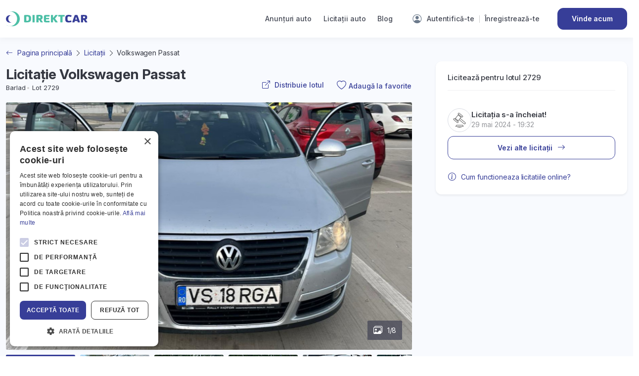

--- FILE ---
content_type: text/html; charset=UTF-8
request_url: https://direktcar.ro/licitatie-volkswagen-passat-2006-2729-second-hand
body_size: 15322
content:
<!DOCTYPE html>
<html lang="ro">

<head>
    <!-- Google tag (gtag.js) -->
    <script async src="https://www.googletagmanager.com/gtag/js?id=AW-689339124"></script>
    <script>
        window.dataLayer = window.dataLayer || [];
        function gtag(){dataLayer.push(arguments);}
        gtag('js', new Date());

        gtag('config', 'AW-689339124');
    </script>
    <!-- Google tag (gtag.js) -->
    <script async src="https://www.googletagmanager.com/gtag/js?id=G-JVC5DNBBY8"></script>
    <script>
        window.dataLayer = window.dataLayer || [];
        function gtag(){dataLayer.push(arguments);}
        gtag('js', new Date());

        gtag('config', 'G-JVC5DNBBY8');
    </script>
    
    <!-- Google Tag Manager -->
    <script>(function(w,d,s,l,i){w[l]=w[l]||[];w[l].push({'gtm.start':
                new Date().getTime(),event:'gtm.js'});var f=d.getElementsByTagName(s)[0],
            j=d.createElement(s),dl=l!='dataLayer'?'&l='+l:'';j.async=true;j.src=
            'https://www.googletagmanager.com/gtm.js?id='+i+dl;f.parentNode.insertBefore(j,f);
        })(window,document,'script','dataLayer','GTM-535JH4K');</script>
    <!-- End Google Tag Manager -->

    <!-- Google Tag Manager // the good one, added on 22.10.2024 -->
    <script>(function(w,d,s,l,i){w[l]=w[l]||[];w[l].push({'gtm.start':
                new Date().getTime(),event:'gtm.js'});var f=d.getElementsByTagName(s)[0],
            j=d.createElement(s),dl=l!='dataLayer'?'&l='+l:'';j.async=true;j.src=
            'https://www.googletagmanager.com/gtm.js?id='+i+dl;f.parentNode.insertBefore(j,f);
        })(window,document,'script','dataLayer','GTM-5TQ9BPQ8');</script>
    <!-- End Google Tag Manager -->

    <!-- Meta Pixel Code -->
    <script>
        !function(f,b,e,v,n,t,s)
        {if(f.fbq)return;n=f.fbq=function(){n.callMethod?
            n.callMethod.apply(n,arguments):n.queue.push(arguments)};
            if(!f._fbq)f._fbq=n;n.push=n;n.loaded=!0;n.version='2.0';
            n.queue=[];t=b.createElement(e);t.async=!0;
            t.src=v;s=b.getElementsByTagName(e)[0];
            s.parentNode.insertBefore(t,s)}(window, document,'script',
            'https://connect.facebook.net/en_US/fbevents.js');
        fbq('init', '627402538047644');
        fbq('track', 'PageView');
        fbq('track', 'ViewContent', {
    content_ids: '2729',
    currency: 'EUR',
    value: '2500'
    });
    </script>
    <noscript><img height="1" width="1" style="display:none"
                   src="https://www.facebook.com/tr?id=627402538047644&ev=PageView&noscript=1"
        /></noscript>
    <!-- End Meta Pixel Code -->

    <!-- TIKTOK pixel -->
    <script>
        !function (w, d, t) {
            w.TiktokAnalyticsObject=t;var ttq=w[t]=w[t]||[];ttq.methods=["page","track","identify","instances","debug","on","off","once","ready","alias","group","enableCookie","disableCookie"],ttq.setAndDefer=function(t,e){t[e]=function(){t.push([e].concat(Array.prototype.slice.call(arguments,0)))}};for(var i=0;i<ttq.methods.length;i++)ttq.setAndDefer(ttq,ttq.methods[i]);ttq.instance=function(t){for(var e=ttq._i[t]||[],n=0;n<ttq.methods.length;n++)ttq.setAndDefer(e,ttq.methods[n]);return e},ttq.load=function(e,n){var i="https://analytics.tiktok.com/i18n/pixel/events.js";ttq._i=ttq._i||{},ttq._i[e]=[],ttq._i[e]._u=i,ttq._t=ttq._t||{},ttq._t[e]=+new Date,ttq._o=ttq._o||{},ttq._o[e]=n||{};var o=document.createElement("script");o.type="text/javascript",o.async=!0,o.src=i+"?sdkid="+e+"&lib="+t;var a=document.getElementsByTagName("script")[0];a.parentNode.insertBefore(o,a)};

            ttq.load('CGL8JFBC77U55TSEPROG');
            ttq.page();
        }(window, document, 'ttq');
    </script>
    <!-- TIKTOK Pixel -->
    <meta charset="utf-8">
    <meta name="viewport" content="width=device-width, initial-scale=1, maximum-scale=1">
    <meta name="csrf-token" content="NQFkRUyPI5ajVTf3LdnwdCK7bqw8K4ch2vjrlfaR">

    <title>
                    Licitație Volkswagen Passat second hand. Cumpara/ Vinde online Volkswagen Passat SH la cel mai bun pret! - Direktcar.ro
            </title>
                        <script type="application/ld+json">{"@context":"https://schema.org","@type":"Vehicle","url":"https://direktcar.ro/licitatie-volkswagen-passat-2006-2729-second-hand","name":"Volkswagen - Passat","description":"Volkswagen Passat 2006, aer condiționat Climatizare automata (selectare temperatura), sistem audio Altele, tapițerie Altele, cârlig de remorcare Retractabil, airbag-uri Airbaguri fata, lateral si altele","fuelType":"Diesel","model":"Passat","numberOfDoors":"4/5","itemCondition":"used","dateVehicleFirstRegistered":"2020-02-22","category":"Licitatii > Volkswagen Passat","gtin":"WVWZZZ3CZ6E224720","image":"https://cdn.direktcar.ro/66319/conversions/ak6zc_jumze_27126_urcb5x2earubdsoh-360x232.jpg","brand":{"@type":"Brand","name":"Volkswagen"},"vehicleEngine":{"@type":"EngineSpecification","engineDisplacement":"1968cm3"},"mileageFromOdometer":{"@type":"QuantitativeValue","unitCode":"KMT","value":"325,000"},"offers":{"@type":"Offer","price":2500,"priceCurrency":"EUR","priceValidUntil":"2024-05-29T19:32:00+03:00"}}</script>
                            <meta name="robots" content="index, follow">
        <link rel="canonical" href="https://direktcar.ro/licitatie-volkswagen-passat-2006-2729-second-hand">
        <meta property="og:type" content="website" />
            <meta property="og:title" content="Direktcar | LicitațieVolkswagen Passat 2006" />
                <meta property="og:description" content="Direktcar | Licitează pentru Volkswagen Passat, din 2006, cu 325000km, combustibil Diesel, având prima înmatriculare în Romania pe 22 Feb 2020 și putere de 138.13cp / 103kw." />
                <meta property="og:url" content="https://direktcar.ro/licitatie-volkswagen-passat-2006-2729-second-hand" />
                <meta property="og:image" content="https://cdn.direktcar.ro/66319/conversions/ak6zc_jumze_27126_urcb5x2earubdsoh-1920x1080.jpg" />
    
            <meta name="description" content="Cumpara sau vinde online Volkswagen Passat second hand in urma unei licitatii corecte, respectand propriile tale reguli, la un super-pret! Listarea autovehiculelor pe site este verificata de echipa Direktcar.">
    
    <!--Favicon -->
    <link rel="apple-touch-icon" sizes="57x57" href="https://cdn.direktcar.ro/images/favicon/apple-icon-57x57.png">
    <link rel="apple-touch-icon" sizes="60x60" href="https://cdn.direktcar.ro/images/favicon/apple-icon-60x60.png">
    <link rel="apple-touch-icon" sizes="72x72" href="https://cdn.direktcar.ro/images/favicon/apple-icon-72x72.png">
    <link rel="apple-touch-icon" sizes="76x76" href="https://cdn.direktcar.ro/images/favicon/apple-icon-76x76.png">
    <link rel="apple-touch-icon" sizes="114x114" href="https://cdn.direktcar.ro/images/favicon/apple-icon-114x114.png">
    <link rel="apple-touch-icon" sizes="120x120" href="https://cdn.direktcar.ro/images/favicon/apple-icon-120x120.png">
    <link rel="apple-touch-icon" sizes="144x144" href="https://cdn.direktcar.ro/images/favicon/apple-icon-144x144.png">
    <link rel="apple-touch-icon" sizes="152x152" href="https://cdn.direktcar.ro/images/favicon/apple-icon-152x152.png">
    <link rel="apple-touch-icon" sizes="180x180" href="https://cdn.direktcar.ro/images/favicon/apple-icon-180x180.png">
    <link rel="icon" type="image/png" sizes="192x192"
        href="https://cdn.direktcar.ro/images/favicon/android-icon-192x192.png">
    <link rel="icon" type="image/png" sizes="32x32" href="https://cdn.direktcar.ro/images/favicon/favicon-32x32.png">
    <link rel="icon" type="image/png" sizes="96x96" href="https://cdn.direktcar.ro/images/favicon/favicon-96x96.png">
    <link rel="icon" type="image/png" sizes="16x16" href="https://cdn.direktcar.ro/images/favicon/favicon-16x16.png">
    <link rel="manifest" href="https://cdn.direktcar.ro/images/favicon/manifest.json">
    <meta name="msapplication-TileColor" content="#ffffff">
    <meta name="msapplication-TileImage" content="https://cdn.direktcar.ro/images/favicon/ms-icon-144x144.png">
    <meta name="theme-color" content="#4CBFA6">

    <base href="https://direktcar.ro/">

    <!-- Styles -->
    <link href="https://cdn.direktcar.ro/css/app.css?id=87c92f6656c692f8d991915780e9a12e" rel="stylesheet">
        <link rel="stylesheet" href="https://cdnjs.cloudflare.com/ajax/libs/animate.css/4.1.1/animate.min.css" />
    </head>

<body class="">
    <!-- Codul asta de la FB SDK cred ca ar trebui introdus altfel -->
    <div id="fb-root"></div>
    <script async defer crossorigin="anonymous" src="https://connect.facebook.net/en_US/sdk.js#xfbml=1&version=v18.0"
        nonce="eVjQVMkl"></script>
            <!-- Google Tag Manager (noscript) -->
        <noscript><iframe src="https://www.googletagmanager.com/ns.html?id=GTM-5TQ9BPQ8" height="0" width="0"
                style="display:none;visibility:hidden"></iframe></noscript>
        <!-- End Google Tag Manager (noscript) -->
        <!-- Page Heading -->
    <header id="header" class="py-3 bg-white z-index-2 sticky-top">
    <div class="container">
        <nav class="navbar navbar-expand-lg justify-content-center navbar-light py-0 align-items-center">
            <a href="https://direktcar.ro"
                class="navbar-brand me-auto order-1 order-sm-0">
                <img src="https://cdn.direktcar.ro/images/direktcar-logo-new.svg" alt="Licitatii si anunturi auto - vanzare masini second hand">
            </a>

            <div class="navbar-toggler collapsed px-0 order-0 me-3 order-sm-3 ms-sm-3"
                type="button" data-bs-toggle="collapse" data-bs-target="#navbarSupportedContent"
                aria-controls="navbarSupportedContent" aria-expanded="false" aria-label="Toggle navigation">
                <span class="icon-bar top-bar"></span>
                <span class="icon-bar middle-bar"></span>
                <span class="icon-bar bottom-bar"></span>
            </div>
            <div class="collapse navbar-collapse mt-2 mt-sm-0" id="navbarSupportedContent">
                <ul class="navbar-nav ms-auto border-sm-none mb-2 mb-lg-0 align-items-sm-center pt-3 pt-sm-0">
                    <li class="nav-item">
                        <a class="nav-link "
                            href="https://direktcar.ro/anunturi-auto">Anunțuri auto</a>
                    </li>
                    <li class="nav-item">
                        <a class="nav-link "
                            href="https://direktcar.ro/licitatii-auto">Licitații auto</a>
                    </li>                    
                    <li class="nav-item dropdown dropdown-submenu">
                        <a class="nav-link dropdown-toggle-submenu  d-flex justify-content-between "
                            href="https://direktcar.ro/blog">Blog</a>
                        <button type="button" class=" btn d-sm-none dropdown-toggle toggle-submenu-mobile"
                            role="button" data-bs-toggle="dropdown" aria-expanded="false">
                            <i class="bi bi-chevron-down"></i>
                        </button>
                        <ul class="dropdown-menu submenu shadow-lg" aria-labelledby="categoryDropdown">
                                                            <li>
                                    <a class="nav-link px-3 me-0 "
                                        href="https://direktcar.ro/blog/category/checklist-masini-sh-de-vanzare">
                                        Checklist – Mașini SH de vânzare
                                    </a>
                                </li>
                                                            <li>
                                    <a class="nav-link px-3 me-0 "
                                        href="https://direktcar.ro/blog/category/anunturi-auto">
                                        Anunțuri AUTO
                                    </a>
                                </li>
                                                            <li>
                                    <a class="nav-link px-3 me-0 "
                                        href="https://direktcar.ro/blog/category/cumparare-masini-sh">
                                        Cumpǎrare maşini SH
                                    </a>
                                </li>
                                                            <li>
                                    <a class="nav-link px-3 me-0 "
                                        href="https://direktcar.ro/blog/category/licitatii-auto">
                                        Licitații AUTO
                                    </a>
                                </li>
                                                            <li>
                                    <a class="nav-link px-3 me-0 "
                                        href="https://direktcar.ro/blog/category/vanzare-masini-sh">
                                        Vânzare maşini SH
                                    </a>
                                </li>
                                                    </ul>

                    </li>
                                            <li class="mt-3 mt-sm-0 ms-sm-4 me-sm-1 nav-item account-link d-flex align-items-center">
                            <i class="bi bi-person-circle d-none d-sm-inline-flex"></i>
                            <a href="https://direktcar.ro/login"
                                class="flex-fill text-center me-1 me-sm-0 nav-link ">
                                Autentifică-te
                            </a>
                            <span class="d-none d-sm-inline-flex"></span>
                            <a href="https://direktcar.ro/register"
                                class="flex-fill text-center ms-1 ms-sm-0 nav-link ">
                                Înregistrează-te
                            </a>
                        </li>
                                        <li class="nav-item d-flex align-items-center ms-sm-0 mt-3 mt-sm-0 d-sm-none">
                        <a href="https://direktcar.ro/vreau-sa-vand" class="btn btn-secondary flex-fill">Vinde acum</a>
                    </li>
                </ul>
            </div>
            <ul class="navbar-nav navbar-expand-sm order-2 flex-row ms-sm-3">
                                <li class="nav-item d-flex align-items-center ms-sm-0 mt-3 mt-sm-0 d-none d-sm-block">
                    <a href="https://direktcar.ro/vreau-sa-vand" class="btn btn-secondary flex-fill">Vinde acum</a>
                </li>
            </ul>
            <a href="https://direktcar.ro/vreau-sa-vand" class="btn btn-outline-secondary order-2 py-2 px-3 d-block ms-auto d-sm-none">Vinde acum</a>
        </nav>
    </div>
</header>
    <!-- Page Content -->
    <main>
        
    <section class=" lot-details-section profile-template bg-light-100">
        <div class="container main-auction-container">
            <div class="row gx-sm-5">
                <div class="col-sm-8 features-column pb-4">
                    <div class="d-flex flex-column">
                        <div
                            class="d-flex justify-content-between align-items-sm-end align-items-start lot-section-top order-1 order-sm-0">
                            <div class="auction-title me-3 me-sm-0">
                                <div class="mb-3 d-sm-flex align-items-center d-none">
                                    <a href="#" onclick="window.history.back()"><span
                                            class="bi bi-arrow-left icon-14 me-2 btn-link"></span></a>
                                    <a class="btn btn-link fw-normal" href="https://direktcar.ro"
                                        title="Licitatii si anunturi auto - Vanzare masini second hand">Pagina
                                        principală</a>
                                    <span class="bi bi-chevron-right icon-14 mx-1"></span>
                                    <a class="btn btn-link fw-normal" href="https://direktcar.ro/licitatii-auto"
                                        title="Cumpara / Vinde masini SH">Licitații</a>
                                    <span class="bi bi-chevron-right icon-14 mx-1"></span>
                                    <span class="fs-14">
                                        Volkswagen
                                        Passat
                                    </span>
                                </div>

                                <h1 title='Licitatie Volkswagen Passat'
                                    class="heading-3 fw-bold mb-0">Licitație Volkswagen
                                    Passat</h1>
                                <div class="meta">
                                                                            <span>Barlad</span>
                                                                        <span>Lot 2729</span>
                                </div>
                            </div>
                            <div class="auction-social d-flex ms-3 ms-sm-0 flex-shrink-0">
                                <a href="#" class="btn btn-link btn-social btn-w-icon me-4 d-none d-sm-inline"
                                    data-bs-toggle="modal" data-bs-target="#share-lot">
                                    <i class="bi bi-box-arrow-up-right"></i>
                                    <span>Distribuie lotul</span>
                                </a>
                                                                    <a class="btn btn-w-icon btn-link btn-social btn-favorite" data-bs-toggle="tooltip"
                                        data-bs-placement="top"
                                        data-bs-title="Trebuie să fii logat pentru a adăuga un lot la favorite"
                                        data-bs-trigger="click hover" id="add-to-favorites">
                                        <i class="bi bi-heart"></i>
                                        <span class="d-none d-sm-inline">
                                            Adaugă la favorite
                                        </span>
                                    </a>
                                                            </div>
                        </div>

                        
                                                                            <div class="order-0 order-sm-1">
                                <!-- LOT IMAGES GALLERY -->
                                <div id="image-slider" class="splide image-slider stretch-mobile">
                                    <div class="splide__track">
                                        <ul class="splide__list" id="lightgallery">
                                                                                            <li data-src="https://cdn.direktcar.ro/66319/conversions/ak6zc_jumze_27126_urcb5x2earubdsoh-1920x1080.jpg" class="splide__slide">
                                                    <img src="https://cdn.direktcar.ro/66319/conversions/ak6zc_jumze_27126_urcb5x2earubdsoh-1920x1080.jpg"
                                                        alt='Cumpara/ Vinde online Volkswagen Passat 2006 SH, la cel mai bun pret pentru tine!'>
                                                </li>
                                                                                            <li data-src="https://cdn.direktcar.ro/66318/conversions/obbzg_y9yqe_27126_4gvdu9x3bmqzgcn4-1920x1080.jpg" class="splide__slide">
                                                    <img src="https://cdn.direktcar.ro/66318/conversions/obbzg_y9yqe_27126_4gvdu9x3bmqzgcn4-1920x1080.jpg"
                                                        alt='Cumpara/ Vinde online Volkswagen Passat 2006 SH, la cel mai bun pret pentru tine!'>
                                                </li>
                                                                                            <li data-src="https://cdn.direktcar.ro/66312/conversions/ti9cm_rm8zk_27126_8o6lckrzg9ntkjkj-1920x1080.jpg" class="splide__slide">
                                                    <img src="https://cdn.direktcar.ro/66312/conversions/ti9cm_rm8zk_27126_8o6lckrzg9ntkjkj-1920x1080.jpg"
                                                        alt='Cumpara/ Vinde online Volkswagen Passat 2006 SH, la cel mai bun pret pentru tine!'>
                                                </li>
                                                                                            <li data-src="https://cdn.direktcar.ro/66313/conversions/bzges_drmjm_27126_qkpfliiv9syezdzx-1920x1080.jpg" class="splide__slide">
                                                    <img src="https://cdn.direktcar.ro/66313/conversions/bzges_drmjm_27126_qkpfliiv9syezdzx-1920x1080.jpg"
                                                        alt='Cumpara/ Vinde online Volkswagen Passat 2006 SH, la cel mai bun pret pentru tine!'>
                                                </li>
                                                                                            <li data-src="https://cdn.direktcar.ro/66314/conversions/norsz_rydkv_27126_39kprmwdhvdnzcsp-1920x1080.jpg" class="splide__slide">
                                                    <img src="https://cdn.direktcar.ro/66314/conversions/norsz_rydkv_27126_39kprmwdhvdnzcsp-1920x1080.jpg"
                                                        alt='Cumpara/ Vinde online Volkswagen Passat 2006 SH, la cel mai bun pret pentru tine!'>
                                                </li>
                                                                                            <li data-src="https://cdn.direktcar.ro/66315/conversions/bsvkr_1obs4_27126_sql3r6quawb8wagn-1920x1080.jpg" class="splide__slide">
                                                    <img src="https://cdn.direktcar.ro/66315/conversions/bsvkr_1obs4_27126_sql3r6quawb8wagn-1920x1080.jpg"
                                                        alt='Cumpara/ Vinde online Volkswagen Passat 2006 SH, la cel mai bun pret pentru tine!'>
                                                </li>
                                                                                            <li data-src="https://cdn.direktcar.ro/66317/conversions/cgjhc_7wwbe_27126_pnqwtrtkp5qu7luu-1920x1080.jpg" class="splide__slide">
                                                    <img src="https://cdn.direktcar.ro/66317/conversions/cgjhc_7wwbe_27126_pnqwtrtkp5qu7luu-1920x1080.jpg"
                                                        alt='Cumpara/ Vinde online Volkswagen Passat 2006 SH, la cel mai bun pret pentru tine!'>
                                                </li>
                                                                                            <li data-src="https://cdn.direktcar.ro/66316/conversions/rqbde_l7qbx_27126_j4qhnhekxvwy1h6e-1920x1080.jpg" class="splide__slide">
                                                    <img src="https://cdn.direktcar.ro/66316/conversions/rqbde_l7qbx_27126_j4qhnhekxvwy1h6e-1920x1080.jpg"
                                                        alt='Cumpara/ Vinde online Volkswagen Passat 2006 SH, la cel mai bun pret pentru tine!'>
                                                </li>
                                                                                    </ul>
                                    </div>
                                    <div class="slider-progress d-flex align-items-center">
                                        <i class="bi bi-images"></i>
                                        <span id="slide-progress"></span>
                                    </div>
                                                                    </div>
                                <div id="thumbnail-slider"
                                    class="splide thumb-slider stretch-mobile px-1 px-sm-0 py-1 py-sm-0">
                                    <div class="splide__track">
                                        <ul class="splide__list">
                                                                                            <li class="splide__slide">
                                                    <img src="https://cdn.direktcar.ro/66319/conversions/ak6zc_jumze_27126_urcb5x2earubdsoh-360x232.jpg">
                                                </li>
                                                                                            <li class="splide__slide">
                                                    <img src="https://cdn.direktcar.ro/66318/conversions/obbzg_y9yqe_27126_4gvdu9x3bmqzgcn4-360x232.jpg">
                                                </li>
                                                                                            <li class="splide__slide">
                                                    <img src="https://cdn.direktcar.ro/66312/conversions/ti9cm_rm8zk_27126_8o6lckrzg9ntkjkj-360x232.jpg">
                                                </li>
                                                                                            <li class="splide__slide">
                                                    <img src="https://cdn.direktcar.ro/66313/conversions/bzges_drmjm_27126_qkpfliiv9syezdzx-360x232.jpg">
                                                </li>
                                                                                            <li class="splide__slide">
                                                    <img src="https://cdn.direktcar.ro/66314/conversions/norsz_rydkv_27126_39kprmwdhvdnzcsp-360x232.jpg">
                                                </li>
                                                                                            <li class="splide__slide">
                                                    <img src="https://cdn.direktcar.ro/66315/conversions/bsvkr_1obs4_27126_sql3r6quawb8wagn-360x232.jpg">
                                                </li>
                                                                                            <li class="splide__slide">
                                                    <img src="https://cdn.direktcar.ro/66317/conversions/cgjhc_7wwbe_27126_pnqwtrtkp5qu7luu-360x232.jpg">
                                                </li>
                                                                                            <li class="splide__slide">
                                                    <img src="https://cdn.direktcar.ro/66316/conversions/rqbde_l7qbx_27126_j4qhnhekxvwy1h6e-360x232.jpg">
                                                </li>
                                                                                    </ul>
                                    </div>
                                </div>
                                <div class="d-flex align-items-center mt-sm-4 mt-3 mb-n2 mb-sm-0">
                                    <div class="me-4">
                                        <i class="bi bi-person-fill me-2"></i>
                                        <span
                                            class="">
                                            Persoană fizică</span>
                                    </div>
                                </div>
                            </div>
                                                <div class="mt-n2 d-flex d-sm-none order-2">
                            <a href="#" class="btn btn-link btn-w-icon me-3" data-bs-toggle="modal"
                                data-bs-target="#share-lot">
                                <i class="bi bi-box-arrow-up-right"></i>
                                <span class="ms-1">Distribuie lotul</span>
                            </a>
                            <a href="https://direktcar.ro/licitatie-volkswagen-passat-2006-2729-second-hand#lot-location"
                                class="btn btn-link btn-w-icon">
                                <i class="bi bi-geo-alt"></i>
                                <span class="ms-1">Unde vad mașina?</span>
                            </a>
                        </div>
                    </div>
                    <hr class="d-sm-none mt-4">
                    <!-- AUCTION DETAILS FOR MOBILE -->
                    <div class="d-sm-none">
                        <div data-component="auction-card" class="card auction-details sticky-top overflow-hidden border-0 shadow-sm">
    <div class="auction-card-overlay d-none"></div>
    <div class="card-body p-4">
        <h4 class="d-none d-sm-block">Licitează pentru lotul 2729</h4>
                    <div class="d-flex mt-sm-4 mb-0 justify-content-between align-items-center time-left timeline-closed">
    <div class="d-flex gap-3 align-items-center">
        <img src="https://cdn.direktcar.ro/images/auction-icon.svg" alt="" class="border p-2 rounded-circle flex-shrink-0">
        <div>
            <h6>Licitația s-a încheiat!</h6>
            <p class="mb-0 text-muted" data-auction-time-left>29 mai 2024 - 19:32</p>
        </div>
    </div>
</div>
        
        
                    <a href="https://direktcar.ro/licitatii-auto" class="btn btn-outline-secondary btn-w-icon mt-2 w-100">
        <span>Vezi alte licitații</span>
        <i class="bi bi-arrow-right"></i>
    </a>

        
        <a href="https://direktcar.ro/intrebari-frecvente" target="_blank" rel="noopener" class="btn btn-link fw-normal btn-w-icon mt-4">
            <i class="bi bi-info-circle"></i>
            <span>Cum functioneaza licitatiile online?</span>
        </a>
    </div>

    </div>
                        <div class="alert-success-message alert-toast">
                                                    </div>
                    </div>

                    <div class="car-details mt-sm-4 mt-3 py-4 pb-sm-6">
                        <!-- LOT DETAILS -->
                        <h2>Detalii</h2>
                        <div class="card border-0 p-sm-4 p-3">
                            <div class="row gx-sm-5">
                                <div class="col-sm-6">
                                    <ul class="param-list list-unstyled">
                                        <li>
                                            <span class="param-label">Producător</span>
                                            <a class="btn btn-link fw-normal"
                                                href="/volkswagen"
                                                title="Licitatii și vanzari auto sh Volkswagen"><span
                                                    class="param-value">Volkswagen</span></a>
                                        </li>
                                        <li>
                                            <span class="param-label">Model</span>
                                            <a class="btn btn-link fw-normal"
                                                href="/volkswagen/passat"
                                                title="Licitatii și vanzari auto sh Volkswagen Passat"><span
                                                    class="param-value">Volkswagen
                                                    Passat</span></a>

                                        </li>
                                                                                    <li>
                                                <span class="param-label">Varianta</span>
                                                <span class="param-value">Break</span>
                                            </li>
                                                                                <li>
                                            <span class="param-label">Anul</span>
                                            <span
                                                class="param-value">2006</span>
                                        </li>
                                        <li>
                                            <span class="param-label">Km indicați</span>
                                            <span
                                                class="param-value">325,000</span>
                                        </li>
                                        <li>
                                            <span class="param-label">VIN</span>
                                            <span
                                                class="param-value">WVWZZZ3CZ6E224720</span>
                                        </li>
                                        <li>
                                            <span class="param-label">Prima înmatriculare</span>
                                            <span class="param-value">
                                                                                                                                                    22.02.2020
                                                                                            </span>
                                        </li>
                                        <li>
                                            <span class="param-label">Valabilitate ITP</span>
                                            <span
                                                class="param-value">26.05.2024</span>
                                        </li>
                                                                                    <li>
                                                <span class="param-label">Cutie de viteze</span>
                                                <a class="btn btn-link fw-normal" href="https://direktcar.ro/licitatii-auto"
                                                    title="Licitatii masini sh manuală">
                                                    <span
                                                        class="param-value">Manuală</span></a>
                                            </li>
                                                                                                                            <li>
                                                <span class="param-label">Tracțiune</span>
                                                <span class="param-value">2 fata</span>
                                            </li>
                                                                                <li>
                                            <span class="param-label">Combustibil</span>
                                            <a class="btn btn-link fw-normal" href="https://direktcar.ro/licitatii-auto"
                                                title="Licitatii masini sh diesel ">
                                                <span class="param-value">Diesel
                                                    </span></a>
                                        </li>
                                                                                    <li>
                                                <span class="param-label">Capacitate cilindrică</span>
                                                <span
                                                    class="param-value">1968
                                                    cm<sup>3</sup></span>
                                            </li>
                                                                            </ul>
                                </div>
                                <div class="col-sm-6">
                                    <ul class="param-list list-unstyled">
                                                                                    <li>
                                                <span class="param-label">Putere</span>
                                                <span class="param-value">
                                                    138
                                                    cp (103
                                                    kw)
                                                </span>
                                            </li>
                                                                                                                                                                                                                                                    <li>
                                                <span class="param-label">Consum combinat</span>
                                                <span
                                                    class="param-value">5 L/100km</span>
                                            </li>
                                                                                                                            <li>
                                                <span class="param-label">Clasa de emisii</span>
                                                <span
                                                    class="param-value">Euro 4</span>
                                            </li>
                                                                                                                            <li>
                                                <span class="param-label">Adblue</span>
                                                <span
                                                    class="param-value">Nu</span>
                                            </li>
                                                                                                                            <li>
                                                <span class="param-label">Filtru de particule</span>
                                                <span
                                                    class="param-value">Nu</span>
                                            </li>
                                                                                                                                                                    <li>
                                                <span class="param-label">Număr locuri</span>
                                                <span class="param-value">5</span>
                                            </li>
                                                                                                                            <li>
                                                <span class="param-label">Număr uși</span>
                                                <span class="param-value">4/5</span>
                                            </li>
                                                                                                                    </ul>
                                </div>
                            </div>
                        </div>
                        <div class="lot-details-table pt-sm-5 pt-5 mt-sm-4">
                            <div class="row gx-sm-5">
                                <div class="col-sm-6 mb-5 mb-sm-0">
                                    <h2>
                                        <span>Dotări generale</span>
                                    </h2>
                                    <div class="card border-0 p-sm-4 p-3">
                                        <ul class="param-list list-unstyled">
                                                                                            <li>
                                                    <span class="param-label">Aer condiționat</span>
                                                    <span
                                                        class="param-value">Climatizare automata (selectare temperatura)</span>
                                                </li>
                                                                                                                                        <li>
                                                    <span class="param-label">Sistem audio</span>
                                                    <span
                                                        class="param-value">Altele</span>
                                                </li>
                                                                                                                                                                                    <li>
                                                    <span class="param-label">Tapiterie</span>
                                                    <span
                                                        class="param-value">Altele</span>
                                                </li>
                                                                                                                                        <li>
                                                    <span class="param-label">Carlig de remorcare</span>
                                                    <span
                                                        class="param-value">Retractabil</span>
                                                </li>
                                                                                                                                </ul>
                                    </div>
                                </div>
                                <div class="col-sm-6">
                                    <h2>
                                        <span>Siguranță</span>
                                    </h2>
                                    <div class="card border-0 p-sm-4 p-3">
                                        <ul class="param-list list-unstyled">
                                                                                            <li>
                                                    <span class="param-label">Faruri</span>
                                                    <span
                                                        class="param-value">altele</span>
                                                </li>
                                                                                                                                        <li>
                                                    <span class="param-label">Lumini de zi</span>
                                                    <span
                                                        class="param-value">Lumini de zi</span>
                                                </li>
                                                                                                                                                                                    <li>
                                                    <span class="param-label">Airbag-uri</span>
                                                    <span
                                                        class="param-value">Airbaguri fata, lateral si altele</span>
                                                </li>
                                                                                                                                </ul>
                                    </div>
                                </div>
                            </div>
                        </div>
                                                    <div class="features-list-container pt-sm-5 pt-5 mt-sm-3">
                                <h2>
                                    <span>Dotări</span>
                                </h2>
                                <div class="card border-0 p-sm-4 p-3">
                                                                            <div class="features-list">
                                            <h5 class="mb-2">Dotări interior</h5>
                                            <ul class="other-features-list list-unstyled">
                                                                                                    <li>
                                                        <i
                                                            class="bi bi-check-circle text-body me-2"></i>Apple car play
                                                    </li>
                                                                                                    <li>
                                                        <i
                                                            class="bi bi-check-circle text-body me-2"></i>Bluetooth
                                                    </li>
                                                                                                    <li>
                                                        <i
                                                            class="bi bi-check-circle text-body me-2"></i>Directie asistata electric
                                                    </li>
                                                                                                    <li>
                                                        <i
                                                            class="bi bi-check-circle text-body me-2"></i>Geamuri fata actionate electric
                                                    </li>
                                                                                                    <li>
                                                        <i
                                                            class="bi bi-check-circle text-body me-2"></i>Geamuri spate actionate electric
                                                    </li>
                                                                                                    <li>
                                                        <i
                                                            class="bi bi-check-circle text-body me-2"></i>Incarcare telefon prin inductie
                                                    </li>
                                                                                                    <li>
                                                        <i
                                                            class="bi bi-check-circle text-body me-2"></i>Loc pentru skiuri
                                                    </li>
                                                                                                    <li>
                                                        <i
                                                            class="bi bi-check-circle text-body me-2"></i>Oglinzi exterioare reglabile electric
                                                    </li>
                                                                                                    <li>
                                                        <i
                                                            class="bi bi-check-circle text-body me-2"></i>Pachet fumatori
                                                    </li>
                                                                                                    <li>
                                                        <i
                                                            class="bi bi-check-circle text-body me-2"></i>Port USB 
                                                    </li>
                                                                                                    <li>
                                                        <i
                                                            class="bi bi-check-circle text-body me-2"></i>Reglaj electric scaune fata
                                                    </li>
                                                                                                    <li>
                                                        <i
                                                            class="bi bi-check-circle text-body me-2"></i>Scaun pasager rabatabil
                                                    </li>
                                                                                                    <li>
                                                        <i
                                                            class="bi bi-check-circle text-body me-2"></i>Senzor de ploaie
                                                    </li>
                                                                                                    <li>
                                                        <i
                                                            class="bi bi-check-circle text-body me-2"></i>Sistem de navigatie
                                                    </li>
                                                                                            </ul>
                                        </div>
                                    
                                                                            <div class="features-list">
                                            <h5 class="mb-2">Dotări siguranță</h5>
                                            <ul class="other-features-list list-unstyled">
                                                                                                    <li>
                                                        <i
                                                            class="bi bi-check-circle text-body me-2"></i>ABS
                                                    </li>
                                                                                                    <li>
                                                        <i
                                                            class="bi bi-check-circle text-body me-2"></i>ESP
                                                    </li>
                                                                                                    <li>
                                                        <i
                                                            class="bi bi-check-circle text-body me-2"></i>Lampi de ceata
                                                    </li>
                                                                                            </ul>
                                        </div>
                                    
                                    
                                                                    </div>
                            </div>
                                                                        <div class="row lot-details-table gx-sm-5 pt-sm-5 pt-5 mt-sm-3">
                            <div class="col-sm-6 mb-5 mb-sm-0">
                                <h2>Roți și anvelope</h2>
                                <div class="card border-0 p-sm-4 p-3">
                                    <ul class="param-list list-unstyled">
                                                                                    <li>
                                                <span class="param-label">Jante</span>
                                                <span class="param-value">Jante din aliaj</span>
                                            </li>
                                                                                                                        <li>
                                            <span class="param-label">Anvelope</span>
                                            <span class="param-value">Anvelope de iarna</span>
                                        </li>
                                                                                                                                                                    <li>
                                                <span class="param-label">Roata de rezerva</span>
                                                <span
                                                    class="param-value">Roata de rezerva cu diametru mic</span>
                                            </li>
                                                                            </ul>
                                                                    </div>
                            </div>
                            <div class="col-sm-6 mb-5 mb-sm-0">
                                <h2>Istoricul mașinii</h2>
                                <div class="card border-0 p-sm-4 p-3">
                                    <ul class="param-list list-unstyled">
                                        <li>
                                            <span class="param-label">Proprietari anteriori</span>
                                            <span
                                                class="param-value">1</span>
                                        </li>
                                        <li>
                                            <span class="param-label">În posesia ultimului proprietar</span>
                                            <span
                                                class="param-value">nespecificat</span>
                                        </li>
                                        <li>
                                            <span class="param-label">Numar chei</span>
                                            <span class="param-value">2</span>
                                        </li>
                                        <li>
                                            <span class="param-label">Carte service</span>

                                            <span
                                                class="param-value">DA</span>
                                        </li>
                                        <li>
                                            <span class="param-label">Mașină nefumatori</span>
                                            <span
                                                class="param-value">NU</span>
                                        </li>
                                    </ul>
                                </div>
                            </div>
                            <div class="col-sm-6 mt-sm-5 mt-0">
                                <h2>Locație</h2>
                                <div class="card border-0 p-sm-4 p-3">
                                    <ul class="param-list list-unstyled">
                                        <li>
                                            <span class="param-label">Tara</span>
                                            <span class="param-value">Romania</span>
                                        </li>
                                        <li>
                                            <span class="param-label">Judet</span>
                                            <span class="param-value">Vaslui</span>
                                        </li>
                                        <li>
                                            <span class="param-label">Localitate/Sector</span>
                                            <span class="param-value">Barlad</span>
                                        </li>
                                    </ul>
                                </div>
                            </div>
                        </div>
                                                                            <hr class="mt-sm-6 mt-5">
                            <div class="description py-sm-3 py-3">
                                <h2>Descriere</h2>
                                <div class="mb-0"><p>PASSAT B6 BREAK . Cateva caracteristici despre ea sunt ; Masina nu are filtru de particule din fabrica! Are 140CP, Cod motor BKP, Navigatie Android +camera marsarier .</p></div>
                            </div>
                                                                                                </div>
                </div>
                <div class="col-sm-4 d-none d-sm-block" style="flex-grow:1">
                    <div data-component="auction-card" class="card auction-details sticky-top overflow-hidden border-0 shadow-sm">
    <div class="auction-card-overlay d-none"></div>
    <div class="card-body p-4">
        <h4 class="d-none d-sm-block">Licitează pentru lotul 2729</h4>
                    <div class="d-flex mt-sm-4 mb-0 justify-content-between align-items-center time-left timeline-closed">
    <div class="d-flex gap-3 align-items-center">
        <img src="https://cdn.direktcar.ro/images/auction-icon.svg" alt="" class="border p-2 rounded-circle flex-shrink-0">
        <div>
            <h6>Licitația s-a încheiat!</h6>
            <p class="mb-0 text-muted" data-auction-time-left>29 mai 2024 - 19:32</p>
        </div>
    </div>
</div>
        
        
                    <a href="https://direktcar.ro/licitatii-auto" class="btn btn-outline-secondary btn-w-icon mt-2 w-100">
        <span>Vezi alte licitații</span>
        <i class="bi bi-arrow-right"></i>
    </a>

        
        <a href="https://direktcar.ro/intrebari-frecvente" target="_blank" rel="noopener" class="btn btn-link fw-normal btn-w-icon mt-4">
            <i class="bi bi-info-circle"></i>
            <span>Cum functioneaza licitatiile online?</span>
        </a>
    </div>

    </div>
                    <div class="alert-success-message alert-toast">
                                            </div>
                </div>
            </div>
        </div>
        <!-- FORM ADAUGARE -->
        <div class="offcanvas offcanvas-end gx-sm-5" tabindex="-1" id="add-alert"
            aria-labelledby="offcanvasRightLabel">
            <div class="offcanvas-header pb-0">
                <h3 class="fw-semibold" id="alert-title" data-alert-default-title="Adăugare alertă lot">Adăugare alerta
                    lot</h3>
                <button type="button" class="btn-close text-reset" data-bs-dismiss="offcanvas"
                    aria-label="Close"></button>
            </div>
            <div id="add-alert-offcanvas" class="offcanvas-body">
        <form id="add-alert-form" action="https://direktcar.ro/alerte" method="post"
          class="d-flex flex-column h-100 justify-content-between">
        <div class="form-wrapper">
            <div id="error-container" class="alert alert-danger d-none" role="alert"></div>
            <p class="mb-4">Selectează marca, modelul și județul și te anunțăm când vor apărea licitații cu
                aceste criterii.</p>
            <div class="row mb-5">
                <div class="col-12 col-sm-6">
                    <div class="form-floating autocomplete-select">
                        <select
    
    name="car_make_id" id="alert-car-make-id" class="form-select auto-select" data-required="required" dp-type="parent" dp-resource="car_makes"
    >
    <option selected value="toate">Toate</option>
            <option value="1" >Abarth</option>
            <option value="2" >AC</option>
            <option value="3" >Acura</option>
            <option value="4" >Aixam</option>
            <option value="5" >Alfa Romeo</option>
            <option value="6" >Alpina</option>
            <option value="7" >Artega</option>
            <option value="8" >Asia Motors</option>
            <option value="9" >Aston Martin</option>
            <option value="10" >Audi</option>
            <option value="11" >Austin</option>
            <option value="12" >Austin Healey</option>
            <option value="13" >Bentley</option>
            <option value="14" >BMW</option>
            <option value="15" >Borgward</option>
            <option value="16" >Brilliance</option>
            <option value="17" >Bugatti</option>
            <option value="18" >Buick</option>
            <option value="19" >Cadillac</option>
            <option value="20" >Casalini</option>
            <option value="21" >Caterham</option>
            <option value="22" >Chatenet</option>
            <option value="23" >Chevrolet</option>
            <option value="24" >Chrysler</option>
            <option value="25" >Citroen</option>
            <option value="26" >Cobra</option>
            <option value="27" >Corvette</option>
            <option value="28" >Cupra</option>
            <option value="29" >Dacia</option>
            <option value="30" >Daewoo</option>
            <option value="31" >Daihatsu</option>
            <option value="32" >DeTomaso</option>
            <option value="33" >Dodge</option>
            <option value="34" >Donkervoort</option>
            <option value="35" >DS Automobiles</option>
            <option value="117" >Elbons</option>
            <option value="36" >Ferrari</option>
            <option value="37" >Fiat</option>
            <option value="38" >Fisker</option>
            <option value="39" >Ford</option>
            <option value="40" >GAC Gonow</option>
            <option value="41" >Gemballa</option>
            <option value="42" >GMC</option>
            <option value="43" >Grecav</option>
            <option value="44" >Hamann</option>
            <option value="45" >Holden</option>
            <option value="46" >Honda</option>
            <option value="47" >Hummer</option>
            <option value="48" >Hyundai</option>
            <option value="49" >Infiniti</option>
            <option value="50" >Isuzu</option>
            <option value="51" >Iveco</option>
            <option value="52" >Jaguar</option>
            <option value="53" >Jeep</option>
            <option value="54" >Kia</option>
            <option value="55" >Koenigsegg</option>
            <option value="56" >KTM</option>
            <option value="57" >Lada</option>
            <option value="58" >Lamborghini</option>
            <option value="59" >Lancia</option>
            <option value="60" >Land Rover</option>
            <option value="61" >Landwind</option>
            <option value="62" >Lexus</option>
            <option value="63" >Ligier</option>
            <option value="64" >Lincoln</option>
            <option value="65" >Lotus</option>
            <option value="66" >Mahindra</option>
            <option value="67" >Maserati</option>
            <option value="68" >Maybach</option>
            <option value="69" >Mazda</option>
            <option value="70" >McLaren</option>
            <option value="71" >Mercedes-Benz</option>
            <option value="72" >MG</option>
            <option value="73" >Microcar</option>
            <option value="74" >MINI</option>
            <option value="75" >Mitsubishi</option>
            <option value="76" >Morgan</option>
            <option value="77" >Nissan</option>
            <option value="78" >NSU</option>
            <option value="79" >Oldsmobile</option>
            <option value="80" >Opel</option>
            <option value="116" >other</option>
            <option value="81" >Pagani</option>
            <option value="82" >Peugeot</option>
            <option value="83" >Piaggio</option>
            <option value="84" >Plymouth</option>
            <option value="85" >Polestar</option>
            <option value="86" >Pontiac</option>
            <option value="87" >Porsche</option>
            <option value="88" >Proton</option>
            <option value="89" >Renault </option>
            <option value="90" >Rolls-Royce</option>
            <option value="91" >Rover</option>
            <option value="92" >Ruf</option>
            <option value="93" >Saab</option>
            <option value="94" >Santana</option>
            <option value="95" >Seat</option>
            <option value="96" >Skoda</option>
            <option value="97" >Smart</option>
            <option value="98" >speedART</option>
            <option value="99" >Spyker</option>
            <option value="100" >Ssangyong</option>
            <option value="101" >Subaru</option>
            <option value="102" >Suzuki</option>
            <option value="103" >Talbot</option>
            <option value="104" >Tata</option>
            <option value="105" >Techart</option>
            <option value="106" >Tesla</option>
            <option value="107" >Toyota</option>
            <option value="108" >Trabant</option>
            <option value="109" >Triumph</option>
            <option value="110" >TVR</option>
            <option value="111" >Volkswagen</option>
            <option value="112" >Volvo</option>
            <option value="113" >Wartburg</option>
            <option value="114" >Westfield</option>
            <option value="115" >Wiesmann</option>
    </select>
<label for="car-fabrication-year">Marca</label>
                    </div>
                </div>
                <div class="col-12 col-sm-6 mt-3 mt-sm-0">
                    <div class="form-floating autocomplete-select">
                       <select
    
    name="car_make_model_id" id="alert-car-make-model-id" class="form-select auto-select" dp-type="child" dp-parent-selector="#alert-car-make-id" dp-resource="car_make_models"
    >
    <option selected value="toate">Toate</option>
    </select>
<label for="car-fabrication-year">Model</label>
                    </div>
                </div>
                <div class="col-12 col-sm-6 mt-3 mt-sm-4">
                    <div class="form-floating autocomplete-select">
                        <select class="form-select auto-select" id="alert-county-id" name="county_id">
                            <option selected value="Toată Țara">Toată Țara</option>
                                                            <option value="1"
                                        >Alba</option>
                                                            <option value="2"
                                        >Arad</option>
                                                            <option value="3"
                                        >Arges</option>
                                                            <option value="4"
                                        >Bacau</option>
                                                            <option value="5"
                                        >Bihor</option>
                                                            <option value="6"
                                        >Bistrita-nasaud</option>
                                                            <option value="7"
                                        >Botosani</option>
                                                            <option value="9"
                                        >Braila</option>
                                                            <option value="8"
                                        >Brasov</option>
                                                            <option value="40"
                                        >Bucuresti</option>
                                                            <option value="10"
                                        >Buzau</option>
                                                            <option value="51"
                                        >Calarasi</option>
                                                            <option value="11"
                                        >Caras-severin</option>
                                                            <option value="12"
                                        >Cluj</option>
                                                            <option value="13"
                                        >Constanta</option>
                                                            <option value="14"
                                        >Covasna</option>
                                                            <option value="15"
                                        >Dambovita</option>
                                                            <option value="16"
                                        >Dolj</option>
                                                            <option value="17"
                                        >Galati</option>
                                                            <option value="52"
                                        >Giurgiu</option>
                                                            <option value="18"
                                        >Gorj</option>
                                                            <option value="19"
                                        >Harghita</option>
                                                            <option value="20"
                                        >Hunedoara</option>
                                                            <option value="21"
                                        >Ialomita</option>
                                                            <option value="22"
                                        >Iasi</option>
                                                            <option value="23"
                                        >Ilfov</option>
                                                            <option value="24"
                                        >Maramures</option>
                                                            <option value="25"
                                        >Mehedinti</option>
                                                            <option value="26"
                                        >Mures</option>
                                                            <option value="27"
                                        >Neamt</option>
                                                            <option value="28"
                                        >Olt</option>
                                                            <option value="29"
                                        >Prahova</option>
                                                            <option value="31"
                                        >Salaj</option>
                                                            <option value="30"
                                        >Satu mare</option>
                                                            <option value="32"
                                        >Sibiu</option>
                                                            <option value="33"
                                        >Suceava</option>
                                                            <option value="34"
                                        >Teleorman</option>
                                                            <option value="35"
                                        >Timis</option>
                                                            <option value="36"
                                        >Tulcea</option>
                                                            <option value="38"
                                        >Valcea</option>
                                                            <option value="37"
                                        >Vaslui</option>
                                                            <option value="39"
                                        >Vrancea</option>
                                                    </select>
                        <label for="lot-keys">Județ</label>
                    </div>
                </div>
            </div>
        </div>
        <div class="form-actions d-flex justify-content-end">
            <a id="dismiss-add-alert" class="btn btn-lg btn-outline-secondary me-2 px-5"
               data-bs-dismiss="offcanvas" aria-label="Close">Renunță</a>
            <button id="add-alert-button" type="submit" class="btn btn-lg btn-primary px-5">Salvează
            </button>
        </div>
    </form>
</div>
        </div>
    </section>

    <div data-component="auction-confirmation-modal" class="modal fade" tabindex="-1">
    <div class="modal-dialog modal-lg mt-6">
        <div class="modal-content">
            <div class="modal-header pt-4 pb-0">
                <h3 class="modal-title fw-semibold">Confirmați oferta pentru acest lot</h3>
                <button type="button" class="btn-close" data-bs-dismiss="modal" aria-label="Close"></button>
            </div>
            <div class="modal-body">
                <p class="mb-sm-5 mb-3 d-flex align-items-start align-items-sm-center">
                    <i class="bi bi-info-circle me-2 text-secondary"></i>
                    După ce ați confirmat oferta, aceasta devine finală. Oferta dumneavoastră este angajantă.
                </p>

                <div class="d-flex flex-column flex-sm-row justify-content-between align-items-center my-4">

                    <!-- !!! Cardul asta este folosit la ecranele de alegere interval de lictitatie si vizionare in partea din dreapta -->
                    <div class="d-flex bg-white rounded align-items-center small-product-widget overflow-hidden">
            <img src="https://cdn.direktcar.ro/66319/conversions/ak6zc_jumze_27126_urcb5x2earubdsoh-360x232.jpg" alt="">
        <div class="p-3">
        <h3>Volkswagen Passat</h3>
        <div class="meta">
            <span>Vaslui (Barlad)</span>
            <span>Lot 2729</span>
        </div>
    </div>
</div>

                    <div class="d-flex align-items-center mt-3">
                        <span class="fw-semibold text-muted me-3">Oferta dvs. este: </span>
                        <h5 class="fw-semibold mb-0">2.500 €</h5>
                    </div>
                </div>

                <table class="table table-striped mb-4 table-borderless">
                    <tbody>
                    <tr>
                        <td>Taxă de licitație (1%)</td>
                        <td class="text-end">25,00 €</td>
                    </tr>
                    <tr>
                        <td>Subtotal</td>
                        <td class="text-end">2.525,00 €</td>
                    </tr>
                                        <tr>
                        <td class="fw-semibold">Total</td>
                        <td class="fw-semibold text-end">
                            <div class="d-flex align-items-center justify-content-end">
                                <i class="bi bi-info-circle me-2 text-secondary" data-bs-toggle="tooltip"
                                   data-bs-title="Taxa de licitație se va plăti casei de licitație la checkout."></i>
                                <h5 class="mb-0 fw-semibold">2.525,00 €</h5>
                            </div>
                        </td>
                    </tr>
                    </tbody>
                </table>

                <small class="mb-2">Plata se va face în lei la cursul B.N.R. din ziua efectuării acesteia.</small>
                <br><br>
                <div id="bid-terms-and-conditions-container" class="form-check mb-2">
                    <input class="form-check-input" type="checkbox" value="1" id="bid-terms-and-conditions">
                    <label class="form-check-label" for="bid-terms-and-conditions">
                        Sunt de acord cu <a href="https://direktcar.ro/termeni-si-conditii" target="_blank" rel="noopener"
                                            class="btn-link fw-normal">Termenii și Condițiile</a>
                    </label>
                </div>
                <div id="terms-agreed-error" class="invalid-feedback">Acceptați termenii și condițiile</div>
                <div id="bid-confidentiality-policy-container" class="form-check">
                    <input class="form-check-input" type="checkbox" value="1" id="bid-confidentiality-policy">
                    <label class="form-check-label" for="bid-confidentiality-policy">
                        Sunt de acord cu <a href="https://direktcar.ro/politica-de-confidentialitate" target="_blank" rel="noopener"
                                            class="btn-link fw-normal">Politica de
                            Confidențialitate</a>
                    </label>
                </div>
                <div id="confidentiality-policy-agreed-error" class="invalid-feedback">Acceptați politica de
                    confidențialitate
                </div>
            </div>
            <div class="modal-footer py-4">
                <input type="hidden" id="next-offer" name="next_offer" value="2500"/>
                <button type="button" class="btn btn-lg btn-outline-secondary"
                        data-bs-dismiss="modal">Renunță
                </button>
                <button data-lot-id="3409" data-action="place-bid" type="button" id="bid-popup"
                        class="btn btn-lg btn-primary">
                    Licitează
                    <span id="bid-next-offer">2.500,00 €</span>
                </button>
            </div>
        </div>
    </div>
</div>
    <!-- Modal share -->
    <div class="modal fade" id="share-lot" tabindex="-1" aria-labelledby="share-lot" aria-hidden="true">
        <div class="modal-dialog modal-dialog-centered">
            <div class="modal-content">
                <div class="modal-header px-5">
                    <h4 class="modal-title fs-5" id="share-lot-label">Distribuie lotul</h4>
                    <button type="button" class="btn-close" data-bs-dismiss="modal" aria-label="Close"></button>
                </div>
                <div class="modal-body px-5">
                    <ul class="list-unstyled">
                        <li>
                            <a onclick="copyToClipboard()" class="btn btn-outline-secondary btn-lg w-100 mb-2"
                                id="copy-link">Copiază link-ul</a>
                        </li>
                        <li>
                            <a href="https://www.facebook.com/sharer/sharer.php?u=https://direktcar.ro/licitatie-volkswagen-passat-2006-2729-second-hand"
                                class="btn btn-outline-secondary btn-lg w-100 mb-2" target="_blank"
                                rel="noopener noreferrer" title="Distribuie pe Facebook">Facebook</a>
                        </li>
                        <li>
                            <a href="whatsapp://send?text=https://direktcar.ro/licitatie-volkswagen-passat-2006-2729-second-hand"
                                data-action="share/whatsapp/share" class="btn btn-outline-secondary btn-lg w-100 mb-2"
                                target="_blank" rel="noopener noreferrer" title="Distribuie pe WhatsApp">WhatsApp</a>
                        </li>
                        <li>
                            <a href="/cdn-cgi/l/email-protection#[base64]" class="btn btn-outline-secondary btn-lg w-100" target="_blank" rel="noopener noreferrer" title="Distribuie pe Mail">Email</a>
                        </li>
                    </ul>

                </div>
            </div>
        </div>
    </div>

    <script data-cfasync="false" src="/cdn-cgi/scripts/5c5dd728/cloudflare-static/email-decode.min.js"></script><script src="https://cdn.direktcar.ro/node_modules/@splidejs/splide.js?id=78f23aad4dbb1f0427e23615850dde15"></script>
    <script src="https://cdn.direktcar.ro/node_modules/lightgallery/lightgallery.min.js?id=b83f93b7f9e08420c662a3229d70357e"></script>
    <script src="https://cdn.direktcar.ro/node_modules/lightgallery/plugins/zoom/lg-zoom.umd.js?id=1240b82d01b3d5d6ac16dfab190461e6"></script>
    <script src="https://cdn.direktcar.ro/node_modules/lightgallery/plugins/thumbnail/lg-thumbnail.umd.js?id=1d329d30e7b37c957abbcb160d032791"></script>

    <script>
        document.addEventListener('DOMContentLoaded', function() {
            var main = new Splide('#image-slider', {
                type: 'loop',
                rewind: true,
                pagination: false,
                arrows: true,
                lazyLoad: true,
            });

            var thumbnails = new Splide('#thumbnail-slider', {
                fixedWidth: 140,
                fixedHeight: 100,
                gap: 10,
                rewind: true,
                pagination: false,
                cover: true,
                isNavigation: true,
                arrows: false,
                lazyLoad: true,
                breakpoints: {
                    600: {
                        gap: 5,
                        fixedWidth: 60,
                        fixedHeight: 44,
                    },
                },
            });

            main.on('mounted move', function() {
                var end = main.Components.Controller.getEnd() + 1;
                var current = main.index + 1;
                var progressText = document.getElementById("slide-progress");
                progressText.innerHTML = current + "/" + end;
            });

            main.sync(thumbnails);
            main.mount();
            thumbnails.mount();

            lightGallery(document.getElementById('lightgallery'), {
                plugins: [lgZoom, lgThumbnail],
                licenseKey: 'your_license_key',
                speed: 500
            });
        });
    </script>
    <script>
        const GMAPS_API_KEY = 'AIzaSyA7SINKo00ldeS_6deMPjWB5DoUnr640Ek';
        initMap = function() {
            const map = new google.maps.Map(document.getElementById("map"), {
                zoom: 17,
                center: {
                    lat: 46.41654400503058,
                    lng: 27.460434398138435
                },
                mapTypeControl: false,
            });
            const center = new google.maps.LatLng(46.41654400503058,
                27.460434398138435);

            const marker = new google.maps.Marker({
                position: center,
                title: 'str Principala, Sat Rotari, comuna Puiesti,  Vaslui Romania'
            });

            marker.setMap(map);
        }
        const navigateToCoordinates = document.getElementById("navigateTo");
        navigateToCoordinates.setAttribute("href",
            "https://www.google.com/maps?saddr=My%20Location&daddr=46.41654400503058,27.460434398138435"
        );
    </script>
        <footer>
            <div class="container py-4 py-sm-5">
                <div class="row gx-sm-5 mt-sm-3">
                    <div class="col-12 col-sm-3 mb-4 mb-sm-0 d-sm-block">
                        <img src="https://cdn.direktcar.ro/images/direktcar-logo-new.svg"
                            alt="Mașini second hand mașini second hand. Licitații si anunțuri auto direct de la proprietari."
                            class="footer-logo">
                        <h3 class="text-muted mb-3 me-sm-5">Platformă de anunțuri auto și licitații auto online.</h3>
                        <ul class="list-unstyled list-inline">
                            <li class="list-inline-item">
                                <a href="https://www.facebook.com/direktcar" class="text-decoration-none text-secondary"
                                    target="_blank" rel="noopener" title="Facebook Direktcar">
                                    <img src="https://cdn.direktcar.ro/images/fb-icon.svg" alt="Facebook Direktcar" style="height:26px">
                                </a>
                            </li>
                            <li class="list-inline-item">
                                <a href="https://www.instagram.com/direktcar/" target="_blank" rel="noopener"
                                    title="Instagram Direktcar" class="text-decoration-none text-secondary">
                                    <img src="https://cdn.direktcar.ro/images/insta-icon.svg" alt="Instagram Direktcar" style="height:26px">
                                </a>
                            </li>
                            <li class="list-inline-item">
                                <a href="https://www.tiktok.com/@direktcar" target="_blank" rel="noopener"
                                    title="Tiktok Direktcar" class="text-decoration-none text-secondary">
                                    <img src="https://cdn.direktcar.ro/images/tiktok-icon.svg" alt="Tiktok Direktcar" style="height:26px">
                                </a>
                            </li>
                        </ul>
                    </div>
                    <div class="col-6 col-sm mb-4 mb-sm-0">
                        <h6>Cum funcționează</h6>
                        <ul class="list-unstyled">
                            <li>
                                <a href="https://direktcar.ro/intrebari-frecvente" class="text-body text-decoration-none">Întrebări
                                    frecvente</a>
                            </li>
                            <li>
                                <a href="https://direktcar.ro/cum-cumpar" class="text-body text-decoration-none">Cum
                                    cumpăr la licitație?</a>
                            </li>
                            <li>
                                <a href="https://direktcar.ro/cum-vand" class="text-body text-decoration-none">Cum
                                    vând la licitație?</a>
                            </li>
                        </ul>

                    </div>
                    <div class="col-6 col-sm mb-4 mb-sm-0">
                        <h6>Pentru Vânzători</h6>
                        <ul class="list-unstyled">
                            <li>
                                <a href="https://direktcar.ro/ghid-foto" class="text-body text-decoration-none">Ghid
                                    foto mașină</a>
                            </li>
                            <li>
                                <a href="https://direktcar.ro/vreau-sa-vand" class="text-body text-decoration-none">Vinde-ți
                                    mașina</a>
                            </li>
                        </ul>
                    </div>
                    <div class="col-6 col-sm">
                        <h6>Link-uri utile</h6>
                        <ul class="list-unstyled">
                            <li>
                                <a href="https://direktcar.ro/utile-vizionare"
                                    class="text-body text-decoration-none">Informații utile vizionare</a>
                            </li>
                            <li>
                                <a href="https://direktcar.ro/contact" class="text-body text-decoration-none">Contact</a>
                            </li>
                            <li>
                                <a href="https://ec.europa.eu/consumers/odr/main/index.cfm?event=main.home2.show&lng=RO?ref=footer_4_5 "
                                    class="text-body text-decoration-none" target="_blank"
                                    rel="noopener">Soluționarea Online
                                    a litigiilor</a>
                            </li>
                            <li>
                                <a href="https://anpc.ro/" class="text-body text-decoration-none" target="_blank"
                                    rel="noopener">ANCP</a>
                            </li>
                        </ul>
                    </div>
                    <div class="col-6 col-sm mt-sm-0">
                        <h6>Compania</h6>
                        <ul class="list-unstyled">
                            <li>
                                <a href="https://direktcar.ro/termeni-si-conditii" class="text-body text-decoration-none">Termeni și
                                    condiții</a>
                            </li>
                            <li>
                                <a href="https://direktcar.ro/politica-de-confidentialitate" class="text-body text-decoration-none">Politică
                                    confidențialitate</a>
                            </li>
                            <li>
                                <a href="https://direktcar.ro/politica-de-cookies" class="text-body text-decoration-none">Politica
                                    de cookies</a>
                            </li>
                            <li>
                                <a href="https://direktcar.ro/sitemap" class="text-body text-decoration-none">Hartă
                                    site</a>
                            </li>
                        </ul>
                    </div>
                </div>
                <div class="row mt-5 align-items-center pt-sm-4">
                    <div class="col-sm-6">
                        <p class="mb-sm-0 mb-3 d-flex flex-sm-row flex-column align-items-center"><span
                                class="madeBy d-inline-flex align-items-center mb-3 mb-sm-0"><a
                                    href="https://initialcommit.ro/" rel="noopener" target="_blank"><img
                                        src="https://cdn.direktcar.ro/images/ic-logo.svg" alt="Logo initial commit" /></a>Web
                                Development by <a href="https://initialcommit.ro/" rel="noopener"
                                    target="_blank">Initial
                                    Commit</a></span>© Copyright 2026 DirektCar</p>
                    </div>
                    <div class="col-sm-6 text-sm-end text-center">
                        <a href="https://anpc.ro/ce-este-sal" target="_blank" rel="noopener"
                            class="anpc-sal me-2"></a>
                        <a href="https://ec.europa.eu/consumers/odr/main/index.cfm?event=main.home2.show&lng=RO?ref=footer_4_5"
                            target="_blank" rel="noopener" class="anpc-sol"></a>
                    </div>
                </div>
            </div>
        </footer>
    </main>

    <div class="loader d-none" title="2" id="loader">
        <svg version="1.1" id="loader-1" xmlns="http://www.w3.org/2000/svg"
            xmlns:xlink="http://www.w3.org/1999/xlink" x="0px" y="0px" width="40px" height="40px"
            viewBox="0 0 50 50" style="enable-background:new 0 0 50 50;" xml:space="preserve">
            <path fill="#000"
                d="M43.935,25.145c0-10.318-8.364-18.683-18.683-18.683c-10.318,0-18.683,8.365-18.683,18.683h4.068c0-8.071,6.543-14.615,14.615-14.615c8.072,0,14.615,6.543,14.615,14.615H43.935z">
                <animateTransform attributeType="xml" attributeName="transform" type="rotate" from="0 25 25"
                    to="360 25 25" dur="0.6s" repeatCount="indefinite" />
            </path>
        </svg>
    </div>
            <script src="https://cdn.direktcar.ro/js/manifest.js?id=e90a0c283c7d8fe8813d456a30d30fe7"></script>
    <script src="https://cdn.direktcar.ro/js/vendor.js?id=f623e448e5c2c769ba5dd60b9559ea81"></script>
    <script src="https://cdn.direktcar.ro/js/app.js?id=b2676c12100250cd35b42ccbb552e32a"></script>
        <script src="https://cdn.direktcar.ro/js/my-alerts.js?id=b50eafba8a039d1652b7ed79c3350948"></script>
    <script src="https://cdn.direktcar.ro/js/my-alerts.js?id=b50eafba8a039d1652b7ed79c3350948"></script>
    <script src="https://cdn.direktcar.ro/js/auction-countdown.js?id=2dca13418e0f4af911e4de94465d198f"></script>
    <script>
        $(document).ready(function() {
            // handle map display to load only when user scroll to the map tab.
            $(window).scroll(function() {
                var hT = $('.map-wrapper').offset().top,
                    hH = $('.map-wrapper').outerHeight(),
                    wH = $(window).height(),
                    wS = $(this).scrollTop();
                if (wS > (hT + hH - wH) && (hT > wS) && (wS + wH > hT + hH)) {
                    if (typeof google === 'object' && typeof google.maps === 'object') {
                        // map is loaded
                    } else {
                        $.getScript(
                            "https://maps.googleapis.com/maps/api/js?key=AIzaSyA7SINKo00ldeS_6deMPjWB5DoUnr640Ek&callback=initMap&v=weekly"
                        );
                    }
                }
            });

            const favoriteButtons = $('[data-toggle-favorites]');
            favoriteButtons.on('click', function() {
                const favorited = $(this).attr('data-favorited') === '1';
                const favoriteRoute = 'https://direktcar.ro/loturi-favorite/3409';
                const unfavoriteRoute = 'https://direktcar.ro/loturi-favorite/3409';

                const url = favorited ? unfavoriteRoute : favoriteRoute;
                const method = favorited ? 'delete' : 'post';
                $.ajax({
                    url,
                    method: 'post',
                    dataType: "html",
                    data: {
                        _method: method,
                        _token: $('input[name="_token"]').val(),
                    }
                }).done(response => {
                    favoriteButtons.toggleClass('active');
                    if (method === 'delete') {
                        favoriteButtons.attr('data-favorited', 0);
                        $('[data-toggle-favorites] .bi').addClass('bi-heart').removeClass(
                            'bi-heart-fill');
                        $('[data-toggle-favorites] span').text('Adaugă la favorite');
                    } else {
                        favoriteButtons.attr('data-favorited', 1);
                        $('[data-toggle-favorites] .bi').addClass('bi-heart-fill').removeClass(
                            'bi-heart');
                        $('[data-toggle-favorites] span').text('Șterge de la favorite');
                    }
                }).fail(response => {
                    console.log(response);
                })
            })
        });
    </script>
        <script src="https://cdn.direktcar.ro/js/auction.js?id=48461a5be4e524e9e57cd7defc439d9e"></script>
    <script src="https://cdn.direktcar.ro/js/ping-seller.js?id=3c653b080c94184ee7460e061a220476"></script>
    <script>
        function copyToClipboard() {
            // Get the text field
            var copyText = 'https://direktcar.ro/licitatie-volkswagen-passat-2006-2729-second-hand';
            // Copy the text inside the text field
            navigator.clipboard.writeText(copyText);

            // Alert the copied text
            var copyBtn = document.getElementById('copy-link');
            copyBtn.innerHTML = 'Link copiat!'
        }

        if ($(window).width() > 1024) {
            $(window).scroll(function() {
                var scroll = $(window).scrollTop();

                if (scroll >= 500) {
                    $(".auction-details").addClass("add-shadow");
                } else {
                    $(".auction-details").removeClass("add-shadow");
                }
            });
        }
    </script>

    <script type="text/javascript" charset="UTF-8" src="//cdn.cookie-script.com/s/918216ef26a28a635fc874f11da2a7f4.js">
    </script>
<script defer src="https://static.cloudflareinsights.com/beacon.min.js/vcd15cbe7772f49c399c6a5babf22c1241717689176015" integrity="sha512-ZpsOmlRQV6y907TI0dKBHq9Md29nnaEIPlkf84rnaERnq6zvWvPUqr2ft8M1aS28oN72PdrCzSjY4U6VaAw1EQ==" data-cf-beacon='{"version":"2024.11.0","token":"bb5d8b4b625e408c85b0559509e85b85","r":1,"server_timing":{"name":{"cfCacheStatus":true,"cfEdge":true,"cfExtPri":true,"cfL4":true,"cfOrigin":true,"cfSpeedBrain":true},"location_startswith":null}}' crossorigin="anonymous"></script>
</body>

</html>


--- FILE ---
content_type: text/css
request_url: https://cdn.direktcar.ro/css/app.css?id=87c92f6656c692f8d991915780e9a12e
body_size: 168658
content:
@import url(https://fonts.googleapis.com/css2?family=Inter:ital,opsz,wght@0,14..32,100..900;1,14..32,100..900&display=swap);
.select2-container{box-sizing:border-box;display:inline-block;margin:0;position:relative;vertical-align:middle}.select2-container .select2-selection--single{box-sizing:border-box;cursor:pointer;display:block;height:28px;-moz-user-select:none;user-select:none;-webkit-user-select:none}.select2-container .select2-selection--single .select2-selection__rendered{display:block;overflow:hidden;padding-left:8px;padding-right:20px;text-overflow:ellipsis;white-space:nowrap}.select2-container .select2-selection--single .select2-selection__clear{background-color:transparent;border:none;font-size:1em}.select2-container[dir=rtl] .select2-selection--single .select2-selection__rendered{padding-left:20px;padding-right:8px}.select2-container .select2-selection--multiple{box-sizing:border-box;cursor:pointer;display:block;min-height:32px;-moz-user-select:none;user-select:none;-webkit-user-select:none}.select2-container .select2-selection--multiple .select2-selection__rendered{display:inline;list-style:none;padding:0}.select2-container .select2-selection--multiple .select2-selection__clear{background-color:transparent;border:none;font-size:1em}.select2-container .select2-search--inline .select2-search__field{border:none;box-sizing:border-box;font-family:sans-serif;font-size:100%;height:18px;margin-left:5px;margin-top:5px;max-width:100%;overflow:hidden;padding:0;resize:none;vertical-align:bottom;word-break:keep-all}.select2-container .select2-search--inline .select2-search__field::-webkit-search-cancel-button{-webkit-appearance:none}.select2-dropdown{background-color:#fff;border:1px solid #aaa;border-radius:4px;box-sizing:border-box;display:block;left:-100000px;position:absolute;width:100%;z-index:1051}.select2-results{display:block}.select2-results__options{list-style:none;margin:0;padding:0}.select2-results__option{padding:6px;-moz-user-select:none;user-select:none;-webkit-user-select:none}.select2-results__option--selectable{cursor:pointer}.select2-container--open .select2-dropdown{left:0}.select2-container--open .select2-dropdown--above{border-bottom:none;border-bottom-left-radius:0;border-bottom-right-radius:0}.select2-container--open .select2-dropdown--below{border-top:none;border-top-left-radius:0;border-top-right-radius:0}.select2-search--dropdown{display:block;padding:4px}.select2-search--dropdown .select2-search__field{box-sizing:border-box;padding:4px;width:100%}.select2-search--dropdown .select2-search__field::-webkit-search-cancel-button{-webkit-appearance:none}.select2-search--dropdown.select2-search--hide{display:none}.select2-close-mask{background-color:#fff;border:0;display:block;filter:alpha(opacity=0);height:auto;left:0;margin:0;min-height:100%;min-width:100%;opacity:0;padding:0;position:fixed;top:0;width:auto;z-index:99}.select2-hidden-accessible{clip:rect(0 0 0 0)!important;border:0!important;-webkit-clip-path:inset(50%)!important;clip-path:inset(50%)!important;height:1px!important;overflow:hidden!important;padding:0!important;position:absolute!important;white-space:nowrap!important;width:1px!important}.select2-container--default .select2-selection--single{background-color:#fff;border:1px solid #aaa;border-radius:4px}.select2-container--default .select2-selection--single .select2-selection__rendered{color:#444;line-height:28px}.select2-container--default .select2-selection--single .select2-selection__clear{cursor:pointer;float:right;font-weight:700;height:26px;margin-right:20px;padding-right:0}.select2-container--default .select2-selection--single .select2-selection__placeholder{color:#999}.select2-container--default .select2-selection--single .select2-selection__arrow{height:26px;position:absolute;right:1px;top:1px;width:20px}.select2-container--default .select2-selection--single .select2-selection__arrow b{border-color:#888 transparent transparent;border-style:solid;border-width:5px 4px 0;height:0;left:50%;margin-left:-4px;margin-top:-2px;position:absolute;top:50%;width:0}.select2-container--default[dir=rtl] .select2-selection--single .select2-selection__clear{float:left}.select2-container--default[dir=rtl] .select2-selection--single .select2-selection__arrow{left:1px;right:auto}.select2-container--default.select2-container--disabled .select2-selection--single{background-color:#eee;cursor:default}.select2-container--default.select2-container--disabled .select2-selection--single .select2-selection__clear{display:none}.select2-container--default.select2-container--open .select2-selection--single .select2-selection__arrow b{border-color:transparent transparent #888;border-width:0 4px 5px}.select2-container--default .select2-selection--multiple{background-color:#fff;border:1px solid #aaa;border-radius:4px;cursor:text;padding-bottom:5px;padding-right:5px;position:relative}.select2-container--default .select2-selection--multiple.select2-selection--clearable{padding-right:25px}.select2-container--default .select2-selection--multiple .select2-selection__clear{cursor:pointer;font-weight:700;height:20px;margin-right:10px;margin-top:5px;padding:1px;position:absolute;right:0}.select2-container--default .select2-selection--multiple .select2-selection__choice{background-color:#e4e4e4;border:1px solid #aaa;border-radius:4px;box-sizing:border-box;display:inline-block;margin-left:5px;margin-top:5px;max-width:100%;overflow:hidden;padding:0 0 0 20px;position:relative;text-overflow:ellipsis;vertical-align:bottom;white-space:nowrap}.select2-container--default .select2-selection--multiple .select2-selection__choice__display{cursor:default;padding-left:2px;padding-right:5px}.select2-container--default .select2-selection--multiple .select2-selection__choice__remove{background-color:transparent;border:none;border-bottom-left-radius:4px;border-right:1px solid #aaa;border-top-left-radius:4px;color:#999;cursor:pointer;font-size:1em;font-weight:700;left:0;padding:0 4px;position:absolute;top:0}.select2-container--default .select2-selection--multiple .select2-selection__choice__remove:focus,.select2-container--default .select2-selection--multiple .select2-selection__choice__remove:hover{background-color:#f1f1f1;color:#333;outline:none}.select2-container--default[dir=rtl] .select2-selection--multiple .select2-selection__choice{margin-left:5px;margin-right:auto}.select2-container--default[dir=rtl] .select2-selection--multiple .select2-selection__choice__display{padding-left:5px;padding-right:2px}.select2-container--default[dir=rtl] .select2-selection--multiple .select2-selection__choice__remove{border-bottom-left-radius:0;border-bottom-right-radius:4px;border-left:1px solid #aaa;border-right:none;border-top-left-radius:0;border-top-right-radius:4px}.select2-container--default[dir=rtl] .select2-selection--multiple .select2-selection__clear{float:left;margin-left:10px;margin-right:auto}.select2-container--default.select2-container--focus .select2-selection--multiple{border:1px solid #000;outline:0}.select2-container--default.select2-container--disabled .select2-selection--multiple{background-color:#eee;cursor:default}.select2-container--default.select2-container--disabled .select2-selection__choice__remove{display:none}.select2-container--default.select2-container--open.select2-container--above .select2-selection--multiple,.select2-container--default.select2-container--open.select2-container--above .select2-selection--single{border-top-left-radius:0;border-top-right-radius:0}.select2-container--default.select2-container--open.select2-container--below .select2-selection--multiple,.select2-container--default.select2-container--open.select2-container--below .select2-selection--single{border-bottom-left-radius:0;border-bottom-right-radius:0}.select2-container--default .select2-search--dropdown .select2-search__field{border:1px solid #aaa}.select2-container--default .select2-search--inline .select2-search__field{-webkit-appearance:textfield;background:transparent;border:none;box-shadow:none;outline:0}.select2-container--default .select2-results>.select2-results__options{max-height:200px;overflow-y:auto}.select2-container--default .select2-results__option .select2-results__option{padding-left:1em}.select2-container--default .select2-results__option .select2-results__option .select2-results__group{padding-left:0}.select2-container--default .select2-results__option .select2-results__option .select2-results__option{margin-left:-1em;padding-left:2em}.select2-container--default .select2-results__option .select2-results__option .select2-results__option .select2-results__option{margin-left:-2em;padding-left:3em}.select2-container--default .select2-results__option .select2-results__option .select2-results__option .select2-results__option .select2-results__option{margin-left:-3em;padding-left:4em}.select2-container--default .select2-results__option .select2-results__option .select2-results__option .select2-results__option .select2-results__option .select2-results__option{margin-left:-4em;padding-left:5em}.select2-container--default .select2-results__option .select2-results__option .select2-results__option .select2-results__option .select2-results__option .select2-results__option .select2-results__option{margin-left:-5em;padding-left:6em}.select2-container--default .select2-results__option--group{padding:0}.select2-container--default .select2-results__option--disabled{color:#999}.select2-container--default .select2-results__option--selected{background-color:#ddd}.select2-container--default .select2-results__option--highlighted.select2-results__option--selectable{background-color:#5897fb;color:#fff}.select2-container--default .select2-results__group{cursor:default;display:block;padding:6px}.select2-container--classic .select2-selection--single{background-color:#f7f7f7;background-image:linear-gradient(180deg,#fff 50%,#eee);background-repeat:repeat-x;border:1px solid #aaa;border-radius:4px;filter:progid:DXImageTransform.Microsoft.gradient(startColorstr="#FFFFFFFF",endColorstr="#FFEEEEEE",GradientType=0);outline:0}.select2-container--classic .select2-selection--single:focus{border:1px solid #5897fb}.select2-container--classic .select2-selection--single .select2-selection__rendered{color:#444;line-height:28px}.select2-container--classic .select2-selection--single .select2-selection__clear{cursor:pointer;float:right;font-weight:700;height:26px;margin-right:20px}.select2-container--classic .select2-selection--single .select2-selection__placeholder{color:#999}.select2-container--classic .select2-selection--single .select2-selection__arrow{background-color:#ddd;background-image:linear-gradient(180deg,#eee 50%,#ccc);background-repeat:repeat-x;border:none;border-bottom-right-radius:4px;border-left:1px solid #aaa;border-top-right-radius:4px;filter:progid:DXImageTransform.Microsoft.gradient(startColorstr="#FFEEEEEE",endColorstr="#FFCCCCCC",GradientType=0);height:26px;position:absolute;right:1px;top:1px;width:20px}.select2-container--classic .select2-selection--single .select2-selection__arrow b{border-color:#888 transparent transparent;border-style:solid;border-width:5px 4px 0;height:0;left:50%;margin-left:-4px;margin-top:-2px;position:absolute;top:50%;width:0}.select2-container--classic[dir=rtl] .select2-selection--single .select2-selection__clear{float:left}.select2-container--classic[dir=rtl] .select2-selection--single .select2-selection__arrow{border:none;border-radius:0;border-bottom-left-radius:4px;border-right:1px solid #aaa;border-top-left-radius:4px;left:1px;right:auto}.select2-container--classic.select2-container--open .select2-selection--single{border:1px solid #5897fb}.select2-container--classic.select2-container--open .select2-selection--single .select2-selection__arrow{background:transparent;border:none}.select2-container--classic.select2-container--open .select2-selection--single .select2-selection__arrow b{border-color:transparent transparent #888;border-width:0 4px 5px}.select2-container--classic.select2-container--open.select2-container--above .select2-selection--single{background-image:linear-gradient(180deg,#fff 0,#eee 50%);background-repeat:repeat-x;border-top:none;border-top-left-radius:0;border-top-right-radius:0;filter:progid:DXImageTransform.Microsoft.gradient(startColorstr="#FFFFFFFF",endColorstr="#FFEEEEEE",GradientType=0)}.select2-container--classic.select2-container--open.select2-container--below .select2-selection--single{background-image:linear-gradient(180deg,#eee 50%,#fff);background-repeat:repeat-x;border-bottom:none;border-bottom-left-radius:0;border-bottom-right-radius:0;filter:progid:DXImageTransform.Microsoft.gradient(startColorstr="#FFEEEEEE",endColorstr="#FFFFFFFF",GradientType=0)}.select2-container--classic .select2-selection--multiple{background-color:#fff;border:1px solid #aaa;border-radius:4px;cursor:text;outline:0;padding-bottom:5px;padding-right:5px}.select2-container--classic .select2-selection--multiple:focus{border:1px solid #5897fb}.select2-container--classic .select2-selection--multiple .select2-selection__clear{display:none}.select2-container--classic .select2-selection--multiple .select2-selection__choice{background-color:#e4e4e4;border:1px solid #aaa;border-radius:4px;display:inline-block;margin-left:5px;margin-top:5px;padding:0}.select2-container--classic .select2-selection--multiple .select2-selection__choice__display{cursor:default;padding-left:2px;padding-right:5px}.select2-container--classic .select2-selection--multiple .select2-selection__choice__remove{background-color:transparent;border:none;border-bottom-left-radius:4px;border-top-left-radius:4px;color:#888;cursor:pointer;font-size:1em;font-weight:700;padding:0 4px}.select2-container--classic .select2-selection--multiple .select2-selection__choice__remove:hover{color:#555;outline:none}.select2-container--classic[dir=rtl] .select2-selection--multiple .select2-selection__choice{margin-left:5px;margin-right:auto}.select2-container--classic[dir=rtl] .select2-selection--multiple .select2-selection__choice__display{padding-left:5px;padding-right:2px}.select2-container--classic[dir=rtl] .select2-selection--multiple .select2-selection__choice__remove{border-bottom-left-radius:0;border-bottom-right-radius:4px;border-top-left-radius:0;border-top-right-radius:4px}.select2-container--classic.select2-container--open .select2-selection--multiple{border:1px solid #5897fb}.select2-container--classic.select2-container--open.select2-container--above .select2-selection--multiple{border-top:none;border-top-left-radius:0;border-top-right-radius:0}.select2-container--classic.select2-container--open.select2-container--below .select2-selection--multiple{border-bottom:none;border-bottom-left-radius:0;border-bottom-right-radius:0}.select2-container--classic .select2-search--dropdown .select2-search__field{border:1px solid #aaa;outline:0}.select2-container--classic .select2-search--inline .select2-search__field{box-shadow:none;outline:0}.select2-container--classic .select2-dropdown{background-color:#fff;border:1px solid transparent}.select2-container--classic .select2-dropdown--above{border-bottom:none}.select2-container--classic .select2-dropdown--below{border-top:none}.select2-container--classic .select2-results>.select2-results__options{max-height:200px;overflow-y:auto}.select2-container--classic .select2-results__option--group{padding:0}.select2-container--classic .select2-results__option--disabled{color:grey}.select2-container--classic .select2-results__option--highlighted.select2-results__option--selectable{background-color:#3875d7;color:#fff}.select2-container--classic .select2-results__group{cursor:default;display:block;padding:6px}.select2-container--classic.select2-container--open .select2-dropdown{border-color:#5897fb}
/*!
 * FilePond 4.30.6
 * Licensed under MIT, https://opensource.org/licenses/MIT/
 * Please visit https://pqina.nl/filepond/ for details.
 */.filepond--assistant{clip:rect(1px,1px,1px,1px);border:0;-webkit-clip-path:inset(50%);clip-path:inset(50%);height:1px;overflow:hidden;padding:0;position:absolute;white-space:nowrap;width:1px}.filepond--browser.filepond--browser{font-size:0;left:1em;margin:0;opacity:0;padding:0;position:absolute;top:1.75em;width:calc(100% - 2em)}.filepond--data{border:none;contain:strict;height:0;margin:0;padding:0;visibility:hidden;width:0}.filepond--data,.filepond--drip{pointer-events:none;position:absolute}.filepond--drip{background:rgba(0,0,0,.01);border-radius:.5em;bottom:0;left:0;opacity:.1;overflow:hidden;right:0;top:0}.filepond--drip-blob{background:#292625;border-radius:50%;height:8em;margin-left:-4em;margin-top:-4em;-webkit-transform-origin:center center;transform-origin:center center;width:8em}.filepond--drip-blob,.filepond--drop-label{left:0;position:absolute;top:0;will-change:transform,opacity}.filepond--drop-label{align-items:center;color:#4f4f4f;display:flex;height:0;justify-content:center;margin:0;right:0;-webkit-user-select:none;-ms-user-select:none;user-select:none}.filepond--drop-label.filepond--drop-label label{display:block;margin:0;padding:.5em}.filepond--drop-label label{cursor:default;font-size:.875em;font-weight:400;line-height:1.5;text-align:center}.filepond--label-action{-webkit-text-decoration-skip:ink;cursor:pointer;text-decoration:underline;-webkit-text-decoration-color:#a7a4a4;text-decoration-color:#a7a4a4;text-decoration-skip-ink:auto}.filepond--root[data-disabled] .filepond--drop-label label{opacity:.5}.filepond--file-action-button.filepond--file-action-button{border:none;font-family:inherit;font-size:1em;height:1.625em;line-height:inherit;margin:0;outline:none;padding:0;width:1.625em;will-change:transform,opacity}.filepond--file-action-button.filepond--file-action-button span{clip:rect(1px,1px,1px,1px);border:0;-webkit-clip-path:inset(50%);clip-path:inset(50%);height:1px;overflow:hidden;padding:0;position:absolute;white-space:nowrap;width:1px}.filepond--file-action-button.filepond--file-action-button svg{height:100%;width:100%}.filepond--file-action-button.filepond--file-action-button:after{bottom:-.75em;content:"";left:-.75em;position:absolute;right:-.75em;top:-.75em}.filepond--file-action-button{background-color:rgba(0,0,0,.5);background-image:none;border-radius:50%;box-shadow:0 0 0 0 hsla(0,0%,100%,0);color:#fff;cursor:auto;transition:box-shadow .25s ease-in}.filepond--file-action-button:focus,.filepond--file-action-button:hover{box-shadow:0 0 0 .125em hsla(0,0%,100%,.9)}.filepond--file-action-button[disabled]{background-color:rgba(0,0,0,.25);color:hsla(0,0%,100%,.5)}.filepond--file-action-button[hidden]{display:none}.filepond--action-edit-item.filepond--action-edit-item{height:2em;padding:.1875em;width:2em}.filepond--action-edit-item.filepond--action-edit-item[data-align*=center]{margin-left:-.1875em}.filepond--action-edit-item.filepond--action-edit-item[data-align*=bottom]{margin-bottom:-.1875em}.filepond--action-edit-item-alt{background:transparent;border:none;color:inherit;font-family:inherit;line-height:inherit;margin:0 0 0 .25em;outline:none;padding:0;pointer-events:all;position:absolute}.filepond--action-edit-item-alt svg{height:1.3125em;width:1.3125em}.filepond--action-edit-item-alt span{font-size:0;opacity:0}.filepond--file-info{align-items:flex-start;display:flex;flex:1;flex-direction:column;margin:0 .5em 0 0;min-width:0;pointer-events:none;position:static;-webkit-user-select:none;-ms-user-select:none;user-select:none;will-change:transform,opacity}.filepond--file-info *{margin:0}.filepond--file-info .filepond--file-info-main{font-size:.75em;line-height:1.2;overflow:hidden;text-overflow:ellipsis;white-space:nowrap;width:100%}.filepond--file-info .filepond--file-info-sub{font-size:.625em;opacity:.5;transition:opacity .25s ease-in-out;white-space:nowrap}.filepond--file-info .filepond--file-info-sub:empty{display:none}.filepond--file-status{align-items:flex-end;display:flex;flex-direction:column;flex-grow:0;flex-shrink:0;margin:0;min-width:2.25em;pointer-events:none;position:static;text-align:right;-webkit-user-select:none;-ms-user-select:none;user-select:none;will-change:transform,opacity}.filepond--file-status *{margin:0;white-space:nowrap}.filepond--file-status .filepond--file-status-main{font-size:.75em;line-height:1.2}.filepond--file-status .filepond--file-status-sub{font-size:.625em;opacity:.5;transition:opacity .25s ease-in-out}.filepond--file-wrapper.filepond--file-wrapper{border:none;height:100%;margin:0;min-width:0;padding:0}.filepond--file-wrapper.filepond--file-wrapper>legend{clip:rect(1px,1px,1px,1px);border:0;-webkit-clip-path:inset(50%);clip-path:inset(50%);height:1px;overflow:hidden;padding:0;position:absolute;white-space:nowrap;width:1px}.filepond--file{align-items:flex-start;border-radius:.5em;color:#fff;display:flex;height:100%;padding:.5625em;position:static}.filepond--file .filepond--file-status{margin-left:auto;margin-right:2.25em}.filepond--file .filepond--processing-complete-indicator{pointer-events:none;-webkit-user-select:none;-ms-user-select:none;user-select:none;z-index:3}.filepond--file .filepond--file-action-button,.filepond--file .filepond--processing-complete-indicator,.filepond--file .filepond--progress-indicator{position:absolute}.filepond--file [data-align*=left]{left:.5625em}.filepond--file [data-align*=right]{right:.5625em}.filepond--file [data-align*=center]{left:calc(50% - .8125em)}.filepond--file [data-align*=bottom]{bottom:1.125em}.filepond--file [data-align=center]{top:calc(50% - .8125em)}.filepond--file .filepond--progress-indicator{margin-top:.1875em}.filepond--file .filepond--progress-indicator[data-align*=right]{margin-right:.1875em}.filepond--file .filepond--progress-indicator[data-align*=left]{margin-left:.1875em}[data-filepond-item-state*=error] .filepond--file-info,[data-filepond-item-state*=invalid] .filepond--file-info,[data-filepond-item-state=cancelled] .filepond--file-info{margin-right:2.25em}[data-filepond-item-state~=processing] .filepond--file-status-sub{opacity:0}[data-filepond-item-state~=processing] .filepond--action-abort-item-processing~.filepond--file-status .filepond--file-status-sub{opacity:.5}[data-filepond-item-state=processing-error] .filepond--file-status-sub{opacity:0}[data-filepond-item-state=processing-error] .filepond--action-retry-item-processing~.filepond--file-status .filepond--file-status-sub{opacity:.5}[data-filepond-item-state=processing-complete] .filepond--action-revert-item-processing svg{-webkit-animation:fall .5s linear .125s both;animation:fall .5s linear .125s both}[data-filepond-item-state=processing-complete] .filepond--file-status-sub{opacity:.5}[data-filepond-item-state=processing-complete] .filepond--file-info-sub,[data-filepond-item-state=processing-complete] .filepond--processing-complete-indicator:not([style*=hidden])~.filepond--file-status .filepond--file-status-sub{opacity:0}[data-filepond-item-state=processing-complete] .filepond--action-revert-item-processing~.filepond--file-info .filepond--file-info-sub{opacity:.5}[data-filepond-item-state*=error] .filepond--file-wrapper,[data-filepond-item-state*=error] .filepond--panel,[data-filepond-item-state*=invalid] .filepond--file-wrapper,[data-filepond-item-state*=invalid] .filepond--panel{-webkit-animation:shake .65s linear both;animation:shake .65s linear both}[data-filepond-item-state*=busy] .filepond--progress-indicator svg{-webkit-animation:spin 1s linear infinite;animation:spin 1s linear infinite}@-webkit-keyframes spin{0%{-webkit-transform:rotate(0deg);transform:rotate(0deg)}to{-webkit-transform:rotate(1turn);transform:rotate(1turn)}}@keyframes spin{0%{-webkit-transform:rotate(0deg);transform:rotate(0deg)}to{-webkit-transform:rotate(1turn);transform:rotate(1turn)}}@-webkit-keyframes shake{10%,90%{-webkit-transform:translateX(-.0625em);transform:translateX(-.0625em)}20%,80%{-webkit-transform:translateX(.125em);transform:translateX(.125em)}30%,50%,70%{-webkit-transform:translateX(-.25em);transform:translateX(-.25em)}40%,60%{-webkit-transform:translateX(.25em);transform:translateX(.25em)}}@keyframes shake{10%,90%{-webkit-transform:translateX(-.0625em);transform:translateX(-.0625em)}20%,80%{-webkit-transform:translateX(.125em);transform:translateX(.125em)}30%,50%,70%{-webkit-transform:translateX(-.25em);transform:translateX(-.25em)}40%,60%{-webkit-transform:translateX(.25em);transform:translateX(.25em)}}@-webkit-keyframes fall{0%{-webkit-animation-timing-function:ease-out;animation-timing-function:ease-out;opacity:0;-webkit-transform:scale(.5);transform:scale(.5)}70%{-webkit-animation-timing-function:ease-in-out;animation-timing-function:ease-in-out;opacity:1;-webkit-transform:scale(1.1);transform:scale(1.1)}to{-webkit-animation-timing-function:ease-out;animation-timing-function:ease-out;-webkit-transform:scale(1);transform:scale(1)}}@keyframes fall{0%{-webkit-animation-timing-function:ease-out;animation-timing-function:ease-out;opacity:0;-webkit-transform:scale(.5);transform:scale(.5)}70%{-webkit-animation-timing-function:ease-in-out;animation-timing-function:ease-in-out;opacity:1;-webkit-transform:scale(1.1);transform:scale(1.1)}to{-webkit-animation-timing-function:ease-out;animation-timing-function:ease-out;-webkit-transform:scale(1);transform:scale(1)}}.filepond--hopper[data-hopper-state=drag-over]>*{pointer-events:none}.filepond--hopper[data-hopper-state=drag-over]:after{bottom:0;content:"";left:0;position:absolute;right:0;top:0;z-index:100}.filepond--progress-indicator{z-index:103}.filepond--file-action-button{z-index:102}.filepond--file-status{z-index:101}.filepond--file-info{z-index:100}.filepond--item{left:0;margin:.25em;padding:0;position:absolute;right:0;top:0;will-change:transform,opacity;z-index:1}.filepond--item>.filepond--panel{z-index:-1}.filepond--item>.filepond--panel .filepond--panel-bottom{box-shadow:0 .0625em .125em -.0625em rgba(0,0,0,.25)}.filepond--item>.filepond--file-wrapper,.filepond--item>.filepond--panel{transition:opacity .15s ease-out}.filepond--item[data-drag-state]{cursor:-webkit-grab;cursor:grab}.filepond--item[data-drag-state]>.filepond--panel{box-shadow:0 0 0 transparent;transition:box-shadow .125s ease-in-out}.filepond--item[data-drag-state=drag]{cursor:-webkit-grabbing;cursor:grabbing}.filepond--item[data-drag-state=drag]>.filepond--panel{box-shadow:0 .125em .3125em rgba(0,0,0,.325)}.filepond--item[data-drag-state]:not([data-drag-state=idle]){z-index:2}.filepond--item-panel{background-color:#64605e}[data-filepond-item-state=processing-complete] .filepond--item-panel{background-color:#369763}[data-filepond-item-state*=error] .filepond--item-panel,[data-filepond-item-state*=invalid] .filepond--item-panel{background-color:#c44e47}.filepond--item-panel{border-radius:.5em;transition:background-color .25s}.filepond--list-scroller{left:0;margin:0;position:absolute;right:0;top:0;will-change:transform}.filepond--list-scroller[data-state=overflow] .filepond--list{bottom:0;right:0}.filepond--list-scroller[data-state=overflow]{-webkit-overflow-scrolling:touch;-webkit-mask:linear-gradient(180deg,#000 calc(100% - .5em),transparent);mask:linear-gradient(180deg,#000 calc(100% - .5em),transparent);overflow-x:hidden;overflow-y:scroll}.filepond--list-scroller::-webkit-scrollbar{background:transparent}.filepond--list-scroller::-webkit-scrollbar:vertical{width:1em}.filepond--list-scroller::-webkit-scrollbar:horizontal{height:0}.filepond--list-scroller::-webkit-scrollbar-thumb{background-clip:content-box;background-color:rgba(0,0,0,.3);border:.3125em solid transparent;border-radius:99999px}.filepond--list.filepond--list{list-style-type:none;margin:0;padding:0;position:absolute;top:0;will-change:transform}.filepond--list{left:.75em;right:.75em}.filepond--root[data-style-panel-layout~=integrated]{height:100%;margin:0;max-width:none;width:100%}.filepond--root[data-style-panel-layout~=circle] .filepond--panel-root,.filepond--root[data-style-panel-layout~=integrated] .filepond--panel-root{border-radius:0}.filepond--root[data-style-panel-layout~=circle] .filepond--panel-root>*,.filepond--root[data-style-panel-layout~=integrated] .filepond--panel-root>*{display:none}.filepond--root[data-style-panel-layout~=circle] .filepond--drop-label,.filepond--root[data-style-panel-layout~=integrated] .filepond--drop-label{align-items:center;bottom:0;display:flex;height:auto;justify-content:center;z-index:7}.filepond--root[data-style-panel-layout~=circle] .filepond--item-panel,.filepond--root[data-style-panel-layout~=integrated] .filepond--item-panel{display:none}.filepond--root[data-style-panel-layout~=compact] .filepond--list-scroller,.filepond--root[data-style-panel-layout~=integrated] .filepond--list-scroller{height:100%;margin-bottom:0;margin-top:0;overflow:hidden}.filepond--root[data-style-panel-layout~=compact] .filepond--list,.filepond--root[data-style-panel-layout~=integrated] .filepond--list{height:100%;left:0;right:0}.filepond--root[data-style-panel-layout~=compact] .filepond--item,.filepond--root[data-style-panel-layout~=integrated] .filepond--item{margin:0}.filepond--root[data-style-panel-layout~=compact] .filepond--file-wrapper,.filepond--root[data-style-panel-layout~=integrated] .filepond--file-wrapper{height:100%}.filepond--root[data-style-panel-layout~=compact] .filepond--drop-label,.filepond--root[data-style-panel-layout~=integrated] .filepond--drop-label{z-index:7}.filepond--root[data-style-panel-layout~=circle]{border-radius:99999rem;overflow:hidden}.filepond--root[data-style-panel-layout~=circle]>.filepond--panel{border-radius:inherit}.filepond--root[data-style-panel-layout~=circle] .filepond--file-info,.filepond--root[data-style-panel-layout~=circle] .filepond--file-status,.filepond--root[data-style-panel-layout~=circle]>.filepond--panel>*{display:none}.filepond--root[data-style-panel-layout~=circle] .filepond--action-edit-item{opacity:1!important;visibility:visible!important}@media not all and (-webkit-min-device-pixel-ratio:0),not all and (min-resolution:0.001dpcm){@supports (-webkit-appearance:none) and (stroke-color:transparent){.filepond--root[data-style-panel-layout~=circle]{will-change:transform}}}.filepond--panel-root{background-color:#f1f0ef;border-radius:.5em}.filepond--panel{height:100%!important;left:0;margin:0;pointer-events:none;position:absolute;right:0;top:0}.filepond-panel:not([data-scalable=false]){height:auto!important}.filepond--panel[data-scalable=false]>div{display:none}.filepond--panel[data-scalable=true]{background-color:transparent!important;border:none!important;-webkit-transform-style:preserve-3d;transform-style:preserve-3d}.filepond--panel-bottom,.filepond--panel-center,.filepond--panel-top{left:0;margin:0;padding:0;position:absolute;right:0;top:0}.filepond--panel-bottom,.filepond--panel-top{height:.5em}.filepond--panel-top{border-bottom:none!important;border-bottom-left-radius:0!important;border-bottom-right-radius:0!important}.filepond--panel-top:after{background-color:inherit;bottom:-1px;content:"";height:2px;left:0;position:absolute;right:0}.filepond--panel-bottom,.filepond--panel-center{-webkit-backface-visibility:hidden;backface-visibility:hidden;-webkit-transform:translate3d(0,.5em,0);transform:translate3d(0,.5em,0);-webkit-transform-origin:left top;transform-origin:left top;will-change:transform}.filepond--panel-bottom{border-top:none!important;border-top-left-radius:0!important;border-top-right-radius:0!important}.filepond--panel-bottom:before{background-color:inherit;content:"";height:2px;left:0;position:absolute;right:0;top:-1px}.filepond--panel-center{border-bottom:none!important;border-radius:0!important;border-top:none!important;height:100px!important}.filepond--panel-center:not([style]){visibility:hidden}.filepond--progress-indicator{color:#fff;height:1.25em;margin:0;pointer-events:none;position:static;width:1.25em;will-change:transform,opacity}.filepond--progress-indicator svg{height:100%;transform-box:fill-box;vertical-align:top;width:100%}.filepond--progress-indicator path{fill:none;stroke:currentColor}.filepond--list-scroller{z-index:6}.filepond--drop-label{z-index:5}.filepond--drip{z-index:3}.filepond--root>.filepond--panel{z-index:2}.filepond--browser{z-index:1}.filepond--root{box-sizing:border-box;contain:layout style size;direction:ltr;font-family:-apple-system,BlinkMacSystemFont,Segoe UI,Roboto,Helvetica,Arial,sans-serif,Apple Color Emoji,Segoe UI Emoji,Segoe UI Symbol;font-size:1rem;font-weight:450;line-height:normal;margin-bottom:1em;position:relative;text-align:left;text-rendering:optimizeLegibility}.filepond--root *{box-sizing:inherit;line-height:inherit}.filepond--root :not(text){font-size:inherit}.filepond--root[data-disabled]{pointer-events:none}.filepond--root[data-disabled] .filepond--list-scroller{pointer-events:all}.filepond--root[data-disabled] .filepond--list{pointer-events:none}.filepond--root .filepond--drop-label{min-height:4.75em}.filepond--root .filepond--list-scroller{margin-bottom:1em;margin-top:1em}.filepond--root .filepond--credits{bottom:-14px;color:inherit;font-size:11px;line-height:.85;opacity:.175;position:absolute;right:0;text-decoration:none;z-index:3}.filepond--root .filepond--credits[style]{bottom:auto;margin-top:14px;top:0}
/*!
 * FilePondPluginImagePreview 4.6.12
 * Licensed under MIT, https://opensource.org/licenses/MIT/
 * Please visit https://pqina.nl/filepond/ for details.
 */.filepond--image-preview-markup{left:0;position:absolute;top:0}.filepond--image-preview-wrapper{z-index:2}.filepond--image-preview-overlay{display:block;left:0;margin:0;max-height:7rem;min-height:5rem;opacity:0;pointer-events:none;position:absolute;top:0;-webkit-user-select:none;-ms-user-select:none;user-select:none;width:100%;z-index:2}.filepond--image-preview-overlay svg{color:inherit;height:auto;max-height:inherit;width:100%}.filepond--image-preview-overlay-idle{color:rgba(40,40,40,.85);mix-blend-mode:multiply}.filepond--image-preview-overlay-success{color:#369763;mix-blend-mode:normal}.filepond--image-preview-overlay-failure{color:#c44e47;mix-blend-mode:normal}@supports (-webkit-marquee-repetition:infinite) and ((-o-object-fit:fill) or (object-fit:fill)){.filepond--image-preview-overlay-idle{mix-blend-mode:normal}}.filepond--image-preview-wrapper{background:rgba(0,0,0,.01);border-radius:.45em;height:100%;left:0;margin:0;overflow:hidden;position:absolute;right:0;top:0;-webkit-user-select:none;-ms-user-select:none;user-select:none}.filepond--image-preview{align-items:center;background:#222;display:flex;height:100%;left:0;pointer-events:none;position:absolute;top:0;width:100%;will-change:transform,opacity;z-index:1}.filepond--image-clip{margin:0 auto;overflow:hidden;position:relative}.filepond--image-clip[data-transparency-indicator=grid] canvas,.filepond--image-clip[data-transparency-indicator=grid] img{background-color:#fff;background-image:url("data:image/svg+xml;charset=utf-8,%3Csvg viewBox='0 0 100 100' xmlns='http://www.w3.org/2000/svg' fill='%23eee'%3E%3Cpath d='M0 0h50v50H0m50 0h50v50H50'/%3E%3C/svg%3E");background-size:1.25em 1.25em}.filepond--image-bitmap,.filepond--image-vector{left:0;position:absolute;top:0;will-change:transform}.filepond--root[data-style-panel-layout~=integrated] .filepond--image-preview-wrapper{border-radius:0}.filepond--root[data-style-panel-layout~=integrated] .filepond--image-preview{align-items:center;display:flex;height:100%;justify-content:center}.filepond--root[data-style-panel-layout~=circle] .filepond--image-preview-wrapper{border-radius:99999rem}.filepond--root[data-style-panel-layout~=circle] .filepond--image-preview-overlay{bottom:0;top:auto;-webkit-transform:scaleY(-1);transform:scaleY(-1)}.filepond--root[data-style-panel-layout~=circle] .filepond--file .filepond--file-action-button[data-align*=bottom]:not([data-align*=center]){margin-bottom:.325em}.filepond--root[data-style-panel-layout~=circle] .filepond--file [data-align*=left]{left:calc(50% - 3em)}.filepond--root[data-style-panel-layout~=circle] .filepond--file [data-align*=right]{right:calc(50% - 3em)}.filepond--root[data-style-panel-layout~=circle] .filepond--progress-indicator[data-align*=bottom][data-align*=left],.filepond--root[data-style-panel-layout~=circle] .filepond--progress-indicator[data-align*=bottom][data-align*=right]{margin-bottom:.5125em}.filepond--root[data-style-panel-layout~=circle] .filepond--progress-indicator[data-align*=bottom][data-align*=center]{margin-bottom:.1875em;margin-left:.1875em;margin-top:0}
@font-face{font-display:block;font-family:lg;font-style:normal;font-weight:400;src:url(/fonts/vendor/lightgallery/lg.woff2?64b800aa30714fd916dce5018ba7ad76) format("woff2"),url(/fonts/vendor/lightgallery/lg.ttf?747d038541bfc6bb8ea9118bed9c160e) format("truetype"),url(/fonts/vendor/lightgallery/lg.woff?356a0e9cb064c7a196c612ebf7523686) format("woff"),url(/fonts/vendor/lightgallery/lg.svg?09cd8e9be7081f2166444cce393fe968#lg) format("svg")}.lg-icon{speak:never;-webkit-font-smoothing:antialiased;-moz-osx-font-smoothing:grayscale;font-family:lg!important;font-style:normal;font-variant:normal;font-weight:400;line-height:1;text-transform:none}.lg-container{font-family:system-ui,-apple-system,Segoe UI,Roboto,Helvetica Neue,Arial,Noto Sans,Liberation Sans,sans-serif,Apple Color Emoji,Segoe UI Emoji,Segoe UI Symbol,Noto Color Emoji}.lg-next,.lg-prev{background-color:rgba(0,0,0,.45);border:none;border-radius:2px;color:#999;cursor:pointer;display:block;font-size:22px;margin-top:-10px;outline:0;padding:8px 10px 9px;position:absolute;top:50%;z-index:1084}.lg-next.disabled,.lg-prev.disabled{cursor:default;opacity:0!important}.lg-next:hover:not(.disabled),.lg-prev:hover:not(.disabled){color:#fff}.lg-single-item .lg-next,.lg-single-item .lg-prev{display:none}.lg-next{right:20px}.lg-next:before{content:"\e095"}.lg-prev{left:20px}.lg-prev:after{content:"\e094"}@keyframes lg-right-end{0%{left:0}50%{left:-30px}to{left:0}}@keyframes lg-left-end{0%{left:0}50%{left:30px}to{left:0}}.lg-outer.lg-right-end .lg-object{animation:lg-right-end .3s;position:relative}.lg-outer.lg-left-end .lg-object{animation:lg-left-end .3s;position:relative}.lg-toolbar{left:0;position:absolute;top:0;width:100%;z-index:1082}.lg-media-overlap .lg-toolbar{background-image:linear-gradient(0deg,transparent,rgba(0,0,0,.4))}.lg-toolbar .lg-icon{background:0 0;border:none;box-shadow:none;color:#999;cursor:pointer;float:right;font-size:24px;height:47px;line-height:27px;outline:medium none;padding:10px 0;text-align:center;text-decoration:none!important;transition:color .2s linear;width:50px;will-change:color}.lg-toolbar .lg-icon.lg-icon-18{font-size:18px}.lg-toolbar .lg-icon:hover{color:#fff}.lg-toolbar .lg-close:after{content:"\e070"}.lg-toolbar .lg-maximize{font-size:22px}.lg-toolbar .lg-maximize:after{content:"\e90a"}.lg-toolbar .lg-download:after{content:"\e0f2"}.lg-sub-html{color:#eee;font-size:16px;opacity:0;padding:10px 40px;text-align:center;transition:opacity .2s ease-out 0s;z-index:1080}.lg-sub-html h4{font-size:13px;font-weight:700;margin:0}.lg-sub-html p{font-size:12px;margin:5px 0 0}.lg-sub-html a{color:inherit}.lg-sub-html a:hover{text-decoration:underline}.lg-media-overlap .lg-sub-html{background-image:linear-gradient(180deg,transparent,rgba(0,0,0,.6))}.lg-item .lg-sub-html{bottom:0;left:0;position:absolute;right:0}.lg-error-msg{color:#999;font-size:14px}.lg-counter{color:#999;display:inline-block;font-size:16px;height:47px;padding-left:20px;padding-top:12px;vertical-align:middle}.lg-closing .lg-next,.lg-closing .lg-prev,.lg-closing .lg-sub-html,.lg-closing .lg-toolbar{opacity:0;transition:transform .08 cubic-bezier(0,0,.25,1) 0s,opacity .08 cubic-bezier(0,0,.25,1) 0s,color .08 linear}body:not(.lg-from-hash) .lg-outer.lg-start-zoom .lg-item:not(.lg-zoomable) .lg-img-wrap,body:not(.lg-from-hash) .lg-outer.lg-start-zoom .lg-item:not(.lg-zoomable) .lg-video-cont{opacity:0;transform:scale3d(.5,.5,.5);transition:transform .25s cubic-bezier(0,0,.25,1) 0s,opacity .25s cubic-bezier(0,0,.25,1)!important;will-change:transform,opacity}body:not(.lg-from-hash) .lg-outer.lg-start-zoom .lg-item:not(.lg-zoomable).lg-complete .lg-img-wrap,body:not(.lg-from-hash) .lg-outer.lg-start-zoom .lg-item:not(.lg-zoomable).lg-complete .lg-video-cont{opacity:1;transform:scaleX(1)}.lg-icon:focus-visible{border-radius:3px;color:#fff;outline:1px dashed hsla(0,0%,100%,.6)}.lg-toolbar .lg-icon:focus-visible{border-radius:8px;outline-offset:-5px}.lg-outer .lg-thumb-outer{background-color:#0d0a0a;float:left;max-height:350px;overflow:hidden;width:100%}.lg-outer .lg-thumb-outer.lg-grab .lg-thumb-item{cursor:-o-grab;cursor:-ms-grab;cursor:grab}.lg-outer .lg-thumb-outer.lg-grabbing .lg-thumb-item{cursor:move;cursor:-o-grabbing;cursor:-ms-grabbing;cursor:grabbing}.lg-outer .lg-thumb-outer.lg-dragging .lg-thumb,.lg-outer .lg-thumb-outer.lg-rebuilding-thumbnails .lg-thumb{transition-duration:0s!important}.lg-outer .lg-thumb-outer.lg-thumb-align-middle{text-align:center}.lg-outer .lg-thumb-outer.lg-thumb-align-left{text-align:left}.lg-outer .lg-thumb-outer.lg-thumb-align-right{text-align:right}.lg-outer.lg-single-item .lg-thumb-outer{display:none}.lg-outer .lg-thumb{display:inline-block;height:100%;margin-bottom:-5px;padding:5px 0;vertical-align:middle}@media (min-width:768px){.lg-outer .lg-thumb{padding:10px 0}}.lg-outer .lg-thumb-item{border-radius:2px;cursor:pointer;float:left;height:100%;margin-bottom:5px;overflow:hidden;will-change:border-color}@media (min-width:768px){.lg-outer .lg-thumb-item{border:2px solid #fff;border-radius:4px;transition:border-color .25s ease}}.lg-outer .lg-thumb-item.active,.lg-outer .lg-thumb-item:hover{border-color:#a90707}.lg-outer .lg-thumb-item img{display:block;height:100%;-o-object-fit:cover;object-fit:cover;width:100%}.lg-outer.lg-can-toggle .lg-item{padding-bottom:0}.lg-outer .lg-toggle-thumb:after{content:"\e1ff"}.lg-outer.lg-animate-thumb .lg-thumb{transition-timing-function:cubic-bezier(.215,.61,.355,1)}.lg-outer .lg-video-cont{display:inline-block;position:relative;text-align:center;vertical-align:middle}.lg-outer .lg-video-cont .lg-object{height:100%!important;width:100%!important}.lg-outer .lg-has-iframe .lg-video-cont{-webkit-overflow-scrolling:touch;overflow:auto}.lg-outer .lg-video-object{bottom:0;height:100%;left:0;position:absolute;right:0;top:0;width:100%;z-index:3}.lg-outer .lg-video-poster{z-index:1}.lg-outer .lg-has-video .lg-video-object{opacity:0;transition:opacity .3s ease-in;will-change:opacity}.lg-outer .lg-has-video.lg-video-loaded .lg-video-play-button,.lg-outer .lg-has-video.lg-video-loaded .lg-video-poster{opacity:0!important}.lg-outer .lg-has-video.lg-video-loaded .lg-video-object{opacity:1}@keyframes lg-play-stroke{0%{stroke-dasharray:1,200;stroke-dashoffset:0}50%{stroke-dasharray:89,200;stroke-dashoffset:-35px}to{stroke-dasharray:89,200;stroke-dashoffset:-124px}}@keyframes lg-play-rotate{to{transform:rotate(1turn)}}.lg-video-play-button{cursor:pointer;left:50%;max-width:140px;position:absolute;top:50%;transform:translate(-50%,-50%) scale(1);transition:transform .25s cubic-bezier(.17,.88,.32,1.28),opacity .1s;width:18%;will-change:opacity,transform;z-index:2}.lg-video-play-button:hover .lg-video-play-icon,.lg-video-play-button:hover .lg-video-play-icon-bg{opacity:1}.lg-video-play-icon-bg{fill:none;stroke-width:3%;stroke:#fcfcfc;opacity:.6;transition:opacity .12s ease-in;will-change:opacity}.lg-video-play-icon-circle{fill:none;stroke-width:3%;stroke:rgba(30,30,30,.9);stroke-opacity:1;stroke-linecap:round;stroke-dasharray:200;stroke-dashoffset:200;bottom:0;left:0;position:absolute;right:0;top:0}.lg-video-play-icon{left:50%;max-width:120px;opacity:.6;position:absolute;top:50%;transform:translate3d(-50%,-50%,0);transition:opacity .12s ease-in;width:25%;will-change:opacity}.lg-video-play-icon .lg-video-play-icon-inner{fill:#fcfcfc}.lg-video-loading .lg-video-play-icon-circle{animation:lg-play-rotate 2s linear .25s infinite,lg-play-stroke 1.5s ease-in-out .25s infinite}.lg-video-loaded .lg-video-play-button{opacity:0;transform:translate(-50%,-50%) scale(.7)}.lg-progress-bar{background-color:#333;height:5px;left:0;opacity:0;position:absolute;top:0;transition:opacity 80ms ease 0s;width:100%;will-change:opacity;z-index:1083}.lg-progress-bar .lg-progress{background-color:#a90707;height:5px;width:0}.lg-progress-bar.lg-start .lg-progress{width:100%}.lg-show-autoplay .lg-progress-bar{opacity:1}.lg-autoplay-button:after{content:"\e01d"}.lg-show-autoplay .lg-autoplay-button:after{content:"\e01a"}.lg-single-item .lg-autoplay-button{opacity:.75;pointer-events:none}.lg-outer.lg-css3.lg-zoom-dragging .lg-item.lg-complete.lg-zoomable .lg-image,.lg-outer.lg-css3.lg-zoom-dragging .lg-item.lg-complete.lg-zoomable .lg-img-wrap{transition-duration:0s!important}.lg-outer.lg-use-transition-for-zoom .lg-item.lg-complete.lg-zoomable .lg-img-wrap{transition:transform .5s cubic-bezier(.12,.415,.01,1.19) 0s;will-change:transform}.lg-outer.lg-use-transition-for-zoom.lg-zoom-drag-transition .lg-item.lg-complete.lg-zoomable .lg-img-wrap{transition:transform .8s cubic-bezier(0,0,.25,1) 0s;will-change:transform}.lg-outer .lg-item.lg-complete.lg-zoomable .lg-img-wrap{backface-visibility:hidden;transform:translateZ(0)}.lg-outer .lg-item.lg-complete.lg-zoomable .lg-dummy-img,.lg-outer .lg-item.lg-complete.lg-zoomable .lg-image{backface-visibility:hidden;transform:scaleX(1);transition:transform .5s cubic-bezier(.12,.415,.01,1.19) 0s,opacity .15s!important}.lg-outer .lg-item.lg-complete.lg-zoomable .lg-dummy-img.no-transition,.lg-outer .lg-item.lg-complete.lg-zoomable .lg-image.no-transition{transition:none!important}.lg-outer .lg-item.lg-complete.lg-zoomable .lg-dummy-img.reset-transition,.lg-outer .lg-item.lg-complete.lg-zoomable .lg-image.reset-transition{left:50%!important;max-height:none!important;max-width:none!important;top:50%!important;transform:scaleX(1) translate3d(-50%,-50%,0)!important}.lg-outer .lg-item.lg-complete.lg-zoomable .lg-dummy-img.reset-transition-x,.lg-outer .lg-item.lg-complete.lg-zoomable .lg-image.reset-transition-x{left:50%!important;max-height:none!important;max-width:none!important;top:0!important;transform:scaleX(1) translate3d(-50%,0,0)!important}.lg-outer .lg-item.lg-complete.lg-zoomable .lg-dummy-img.reset-transition-y,.lg-outer .lg-item.lg-complete.lg-zoomable .lg-image.reset-transition-y{left:0!important;max-height:none!important;max-width:none!important;top:50%!important;transform:scaleX(1) translate3d(0,-50%,0)!important}.lg-icon.lg-zoom-in:after{content:"\e311"}.lg-actual-size .lg-icon.lg-zoom-in{opacity:.5;pointer-events:none}.lg-icon.lg-actual-size{font-size:20px}.lg-icon.lg-actual-size:after{content:"\e033"}.lg-icon.lg-zoom-out{opacity:.5;pointer-events:none}.lg-icon.lg-zoom-out:after{content:"\e312"}.lg-zoomed .lg-icon.lg-zoom-out{opacity:1;pointer-events:auto}.lg-outer.lg-first-slide-loading .lg-actual-size,.lg-outer.lg-first-slide-loading .lg-zoom-in,.lg-outer.lg-first-slide-loading .lg-zoom-out,.lg-outer[data-lg-slide-type=iframe] .lg-actual-size,.lg-outer[data-lg-slide-type=iframe] .lg-zoom-in,.lg-outer[data-lg-slide-type=iframe] .lg-zoom-out,.lg-outer[data-lg-slide-type=video] .lg-actual-size,.lg-outer[data-lg-slide-type=video] .lg-zoom-in,.lg-outer[data-lg-slide-type=video] .lg-zoom-out{opacity:.75;pointer-events:none}.lg-outer .lg-pager-outer{height:10px;margin-bottom:10px;text-align:center;z-index:1080}.lg-outer .lg-pager-outer.lg-pager-hover .lg-pager-cont{overflow:visible}.lg-outer.lg-single-item .lg-pager-outer{display:none}.lg-outer .lg-pager-cont{cursor:pointer;display:inline-block;margin:0 5px;overflow:hidden;position:relative;vertical-align:top}.lg-outer .lg-pager-cont:hover .lg-pager-thumb-cont{opacity:1;transform:translateZ(0)}.lg-outer .lg-pager-cont.lg-pager-active .lg-pager{box-shadow:inset 0 0 0 2px #fff}.lg-outer .lg-pager-thumb-cont{background-color:#fff;border-radius:3px;bottom:100%;color:#fff;height:83px;left:0;margin-bottom:20px;margin-left:-60px;opacity:0;padding:5px;position:absolute;transform:translate3d(0,5px,0);transition:opacity .15s ease 0s,transform .15s ease 0s;width:120px;will-change:transform,opacity}.lg-outer .lg-pager-thumb-cont img{height:100%;width:100%}.lg-outer .lg-pager{background-color:hsla(0,0%,100%,.5);border-radius:50%;box-shadow:inset 0 0 0 8px hsla(0,0%,100%,.7);display:block;height:12px;transition:box-shadow .3s ease 0s;width:12px}.lg-outer .lg-pager:focus,.lg-outer .lg-pager:hover{box-shadow:inset 0 0 0 8px #fff}.lg-outer .lg-caret{border-left:10px solid transparent;border-right:10px solid transparent;border-top:10px dashed;bottom:-10px;display:inline-block;height:0;left:50%;margin-left:-5px;position:absolute;vertical-align:middle;width:0}.lg-fullscreen:after{content:"\e20c"}.lg-fullscreen-on .lg-fullscreen:after{content:"\e20d"}.lg-outer .lg-dropdown-overlay{background-color:rgba(0,0,0,.25);bottom:0;cursor:default;left:0;opacity:0;position:absolute;right:0;top:0;transition:visibility 0s linear .18s,opacity .18s linear 0s;visibility:hidden;will-change:visibility,opacity;z-index:1081}.lg-outer.lg-dropdown-active .lg-dropdown,.lg-outer.lg-dropdown-active .lg-dropdown-overlay{opacity:1;transform:translateZ(0);transition-delay:0s;visibility:visible}.lg-outer.lg-dropdown-active .lg-share{color:#fff}.lg-outer .lg-dropdown{background-color:#fff;border-radius:2px;font-size:14px;list-style-type:none;margin:0;opacity:0;padding:10px 0;position:absolute;right:0;text-align:left;top:50px;transform:translate3d(0,5px,0);transition:transform .18s linear 0s,visibility 0s linear .5s,opacity .18s linear 0s;visibility:hidden;will-change:visibility,opacity,transform}.lg-outer .lg-dropdown:after{border:8px solid transparent;border-bottom-color:#fff;content:"";display:block;height:0;position:absolute;right:16px;top:-16px;width:0}.lg-outer .lg-dropdown>li:last-child{margin-bottom:0}.lg-outer .lg-dropdown>li:hover a{color:#333}.lg-outer .lg-dropdown a{color:#333;display:block;font-family:Open Sans,Helvetica Neue,Helvetica,Arial,sans-serif;font-size:12px;padding:4px 12px;white-space:pre}.lg-outer .lg-dropdown a:hover{background-color:rgba(0,0,0,.07)}.lg-outer .lg-dropdown .lg-dropdown-text{display:inline-block;line-height:1;margin-top:-3px;vertical-align:middle}.lg-outer .lg-dropdown .lg-icon{color:#333;display:inline-block;float:none;font-size:20px;height:auto;line-height:1;margin-right:8px;padding:0;vertical-align:middle;width:auto}.lg-outer .lg-share{position:relative}.lg-outer .lg-share:after{content:"\e80d"}.lg-outer .lg-share-facebook .lg-icon{color:#3b5998}.lg-outer .lg-share-facebook .lg-icon:after{content:"\e904"}.lg-outer .lg-share-twitter .lg-icon{color:#00aced}.lg-outer .lg-share-twitter .lg-icon:after{content:"\e907"}.lg-outer .lg-share-pinterest .lg-icon{color:#cb2027}.lg-outer .lg-share-pinterest .lg-icon:after{content:"\e906"}.lg-comment-box{background-color:#fff;bottom:0;max-width:100%;position:absolute;right:0;top:0;transform:translate3d(100%,0,0);transition:transform .4s cubic-bezier(0,0,.25,1) 0s;width:420px;will-change:transform;z-index:9999}.lg-comment-box .lg-comment-title{color:#fff;font-size:18px;margin:0}.lg-comment-box .lg-comment-header{background-color:#000;left:0;padding:12px 20px;position:absolute;right:0;top:0}.lg-comment-box .lg-comment-body{height:100%!important;padding-top:43px!important;width:100%!important}.lg-comment-box .fb-comments{background:url(/images/vendor/lightgallery/loading.gif?fcba57cdb89652f9bb54271cc5a9cc0e) no-repeat scroll 50% #fff;display:inline-block;height:100%;overflow-y:auto;width:100%}.lg-comment-box .fb-comments[fb-xfbml-state=rendered]{background-image:none}.lg-comment-box .fb-comments>span{max-width:100%}.lg-comment-box .lg-comment-close{color:#999;cursor:pointer;font-size:20px;position:absolute;right:5px;top:12px;transition:color .2s linear;will-change:color}.lg-comment-box .lg-comment-close:hover{color:#fff}.lg-comment-box .lg-comment-close:after{content:"\e070"}.lg-comment-box iframe{max-width:100%!important;width:100%!important}.lg-comment-box #disqus_thread{padding:0 20px}.lg-outer .lg-comment-overlay{background-color:rgba(0,0,0,.25);bottom:0;cursor:default;left:0;opacity:0;position:fixed;right:0;top:0;transition:visibility 0s linear .18s,opacity .18s linear 0s;visibility:hidden;will-change:visibility,opacity;z-index:1081}.lg-outer .lg-comment-toggle:after{content:"\e908"}.lg-outer.lg-comment-active .lg-comment-overlay{opacity:1;transform:translateZ(0);transition-delay:0s;visibility:visible}.lg-outer.lg-comment-active .lg-comment-toggle{color:#fff}.lg-outer.lg-comment-active .lg-comment-box{transform:translateZ(0)}.lg-outer .lg-img-rotate{bottom:0;left:0;position:absolute;right:0;top:0;transition:transform .4s cubic-bezier(0,0,.25,1) 0s}.lg-outer[data-lg-slide-type=iframe] .lg-flip-hor,.lg-outer[data-lg-slide-type=iframe] .lg-flip-ver,.lg-outer[data-lg-slide-type=iframe] .lg-rotate-left,.lg-outer[data-lg-slide-type=iframe] .lg-rotate-right,.lg-outer[data-lg-slide-type=video] .lg-flip-hor,.lg-outer[data-lg-slide-type=video] .lg-flip-ver,.lg-outer[data-lg-slide-type=video] .lg-rotate-left,.lg-outer[data-lg-slide-type=video] .lg-rotate-right{opacity:.75;pointer-events:none}.lg-outer .lg-img-rotate:before{content:"";display:inline-block;height:100%;vertical-align:middle}.lg-rotate-left:after{content:"\e900"}.lg-rotate-right:after{content:"\e901"}.lg-icon.lg-flip-hor,.lg-icon.lg-flip-ver{font-size:26px}.lg-flip-ver:after{content:"\e903"}.lg-flip-hor:after{content:"\e902"}.lg-medium-zoom-item{cursor:zoom-in}.lg-medium-zoom .lg-outer,.lg-medium-zoom .lg-outer.lg-grab img.lg-object,.lg-medium-zoom .lg-outer.lg-grabbing img.lg-object{cursor:zoom-out}.lg-relative-caption .lg-outer .lg-sub-html{background-image:none;bottom:auto;padding:0;white-space:normal}.lg-relative-caption .lg-outer .lg-relative-caption-item{opacity:0;padding:16px 0;transition:opacity .5s ease}.lg-relative-caption .lg-outer .lg-show-caption .lg-relative-caption-item{opacity:1}.lg-group:after{clear:both;content:"";display:table}.lg-container{outline:0}.lg-on{scroll-behavior:unset}.lg-overlay-open{overflow:hidden}.lg-hide-sub-html .lg-sub-html,.lg-next,.lg-pager-outer,.lg-prev,.lg-toolbar{opacity:0;transition:transform .25s cubic-bezier(0,0,.25,1) 0s,opacity .25s cubic-bezier(0,0,.25,1) 0s;will-change:transform,opacity}.lg-show-in .lg-next,.lg-show-in .lg-pager-outer,.lg-show-in .lg-prev,.lg-show-in .lg-toolbar,.lg-show-in.lg-hide-sub-html .lg-sub-html{opacity:1}.lg-show-in .lg-hide-items .lg-prev{opacity:0;transform:translate3d(-10px,0,0)}.lg-show-in .lg-hide-items .lg-next{opacity:0;transform:translate3d(10px,0,0)}.lg-show-in .lg-hide-items .lg-toolbar{opacity:0;transform:translate3d(0,-10px,0)}.lg-show-in .lg-hide-items.lg-hide-sub-html .lg-sub-html{opacity:0;transform:translate3d(0,20px,0)}.lg-outer{height:100%;left:0;opacity:.001;outline:0;overflow:hidden;position:fixed;text-align:left;top:0;transition:opacity .15s ease 0s;width:100%;will-change:auto;z-index:1050}.lg-outer *{box-sizing:border-box}.lg-outer.lg-visible,.lg-outer.lg-zoom-from-image{opacity:1}.lg-outer.lg-css3 .lg-item:not(.lg-start-end-progress).lg-current,.lg-outer.lg-css3 .lg-item:not(.lg-start-end-progress).lg-next-slide,.lg-outer.lg-css3 .lg-item:not(.lg-start-end-progress).lg-prev-slide{transition-duration:inherit!important;transition-timing-function:inherit!important}.lg-outer.lg-css3.lg-dragging .lg-item.lg-current,.lg-outer.lg-css3.lg-dragging .lg-item.lg-next-slide,.lg-outer.lg-css3.lg-dragging .lg-item.lg-prev-slide{opacity:1;transition-duration:0s!important}.lg-outer.lg-grab img.lg-object{cursor:-o-grab;cursor:-ms-grab;cursor:grab}.lg-outer.lg-grabbing img.lg-object{cursor:move;cursor:-o-grabbing;cursor:-ms-grabbing;cursor:grabbing}.lg-outer .lg-content{bottom:0;left:0;position:absolute;right:0;top:0}.lg-outer .lg-inner{bottom:0;left:0;position:absolute;top:0;transition:opacity 0s;white-space:nowrap;width:100%}.lg-outer .lg-item{display:none!important}.lg-outer .lg-item:not(.lg-start-end-progress){background:url(/images/vendor/lightgallery/loading.gif?fcba57cdb89652f9bb54271cc5a9cc0e) no-repeat scroll 50% transparent}.lg-outer.lg-css .lg-current,.lg-outer.lg-css3 .lg-current,.lg-outer.lg-css3 .lg-next-slide,.lg-outer.lg-css3 .lg-prev-slide{display:inline-block!important}.lg-outer .lg-img-wrap,.lg-outer .lg-item{display:inline-block;height:100%;position:absolute;text-align:center;width:100%}.lg-outer .lg-img-wrap:before,.lg-outer .lg-item:before{content:"";display:inline-block;height:100%;vertical-align:middle}.lg-outer .lg-img-wrap{bottom:0;font-size:0;left:0;position:absolute;right:0;top:0;white-space:nowrap}.lg-outer .lg-item.lg-complete{background-image:none}.lg-outer .lg-item.lg-current{z-index:1060}.lg-outer .lg-object{display:inline-block;height:auto;max-height:100%;max-width:100%;position:relative;vertical-align:middle;width:auto}.lg-outer .lg-empty-html .lg-sub-html,.lg-outer .lg-empty-html.lg-sub-html{display:none}.lg-outer.lg-hide-download .lg-download{opacity:.75;pointer-events:none}.lg-outer .lg-first-slide .lg-dummy-img{left:50%;position:absolute;top:50%}.lg-outer.lg-components-open:not(.lg-zoomed) .lg-components{opacity:1;transform:translateZ(0)}.lg-outer.lg-components-open:not(.lg-zoomed) .lg-sub-html{opacity:1;transition:opacity .2s ease-out .15s}.lg-backdrop{background-color:#000;bottom:0;left:0;opacity:0;position:fixed;right:0;top:0;transition:opacity 333ms ease-in 0s;will-change:auto;z-index:1040}.lg-backdrop.in{opacity:1}.lg-css3.lg-no-trans .lg-current,.lg-css3.lg-no-trans .lg-next-slide,.lg-css3.lg-no-trans .lg-prev-slide{transition:none 0s ease 0s!important}.lg-css3.lg-use-css3 .lg-item{backface-visibility:hidden}.lg-css3.lg-fade .lg-item{opacity:0}.lg-css3.lg-fade .lg-item.lg-current{opacity:1}.lg-css3.lg-fade .lg-item.lg-current,.lg-css3.lg-fade .lg-item.lg-next-slide,.lg-css3.lg-fade .lg-item.lg-prev-slide{transition:opacity .1s ease 0s}.lg-css3.lg-use-css3 .lg-item.lg-start-progress{transition:transform 1s cubic-bezier(.175,.885,.32,1.275) 0s}.lg-css3.lg-use-css3 .lg-item.lg-start-end-progress{transition:transform 1s cubic-bezier(0,0,.25,1) 0s}.lg-css3.lg-slide.lg-use-css3 .lg-item{opacity:0}.lg-css3.lg-slide.lg-use-css3 .lg-item.lg-prev-slide{transform:translate3d(-100%,0,0)}.lg-css3.lg-slide.lg-use-css3 .lg-item.lg-next-slide{transform:translate3d(100%,0,0)}.lg-css3.lg-slide.lg-use-css3 .lg-item.lg-current{opacity:1;transform:translateZ(0)}.lg-css3.lg-slide.lg-use-css3 .lg-item.lg-current,.lg-css3.lg-slide.lg-use-css3 .lg-item.lg-next-slide,.lg-css3.lg-slide.lg-use-css3 .lg-item.lg-prev-slide{transition:transform 1s cubic-bezier(0,0,.25,1) 0s,opacity .1s ease 0s}.lg-container{display:none}.lg-container.lg-show{display:block}.lg-container.lg-dragging-vertical .lg-backdrop{transition-duration:0s!important}.lg-container.lg-dragging-vertical .lg-css3 .lg-item.lg-current{opacity:1;transition-duration:0s!important}.lg-inline .lg-backdrop,.lg-inline .lg-outer{position:absolute}.lg-inline .lg-backdrop{z-index:1}.lg-inline .lg-outer{z-index:2}.lg-inline .lg-maximize:after{content:"\e909"}.lg-components{bottom:0;left:0;position:absolute;right:0;transform:translate3d(0,100%,0);transition:transform .35s ease-out 0s;will-change:transform;z-index:1080}
.splide__container{box-sizing:border-box;position:relative}.splide__list{backface-visibility:hidden;display:-ms-flexbox;display:flex;height:100%;margin:0!important;padding:0!important}.splide.is-initialized:not(.is-active) .splide__list{display:block}.splide__pagination{-ms-flex-align:center;-ms-flex-pack:center;align-items:center;display:-ms-flexbox;display:flex;-ms-flex-wrap:wrap;flex-wrap:wrap;justify-content:center;margin:0;pointer-events:none}.splide__pagination li{display:inline-block;line-height:1;list-style-type:none;margin:0;pointer-events:auto}.splide:not(.is-overflow) .splide__pagination{display:none}.splide__progress__bar{width:0}.splide{position:relative;visibility:hidden}.splide.is-initialized,.splide.is-rendered{visibility:visible}.splide__slide{-ms-flex-negative:0;backface-visibility:hidden;box-sizing:border-box;flex-shrink:0;list-style-type:none!important;margin:0;position:relative}.splide__slide img{vertical-align:bottom}.splide__spinner{animation:splide-loading 1s linear infinite;border:2px solid #999;border-left-color:transparent;border-radius:50%;bottom:0;contain:strict;display:inline-block;height:20px;left:0;margin:auto;position:absolute;right:0;top:0;width:20px}.splide__sr{clip:rect(0 0 0 0);border:0;height:1px;margin:-1px;overflow:hidden;padding:0;position:absolute;width:1px}.splide__toggle.is-active .splide__toggle__play,.splide__toggle__pause{display:none}.splide__toggle.is-active .splide__toggle__pause{display:inline}.splide__track{overflow:hidden;position:relative;z-index:0}@keyframes splide-loading{0%{transform:rotate(0)}to{transform:rotate(1turn)}}.splide__track--draggable{-webkit-touch-callout:none;-webkit-user-select:none;-ms-user-select:none;user-select:none}.splide__track--fade>.splide__list>.splide__slide{margin:0!important;opacity:0;z-index:0}.splide__track--fade>.splide__list>.splide__slide.is-active{opacity:1;z-index:1}.splide--rtl{direction:rtl}.splide__track--ttb>.splide__list{display:block}.splide__arrow{-ms-flex-align:center;-ms-flex-pack:center;align-items:center;background:#ccc;border:0;border-radius:50%;cursor:pointer;display:-ms-flexbox;display:flex;height:2em;justify-content:center;opacity:.7;padding:0;position:absolute;top:50%;transform:translateY(-50%);width:2em;z-index:1}.splide__arrow svg{fill:#000;height:1.2em;width:1.2em}.splide__arrow:hover:not(:disabled){opacity:.9}.splide__arrow:disabled{opacity:.3}.splide__arrow:focus-visible{outline:3px solid #0bf;outline-offset:3px}.splide__arrow--prev{left:1em}.splide__arrow--prev svg{transform:scaleX(-1)}.splide__arrow--next{right:1em}.splide.is-focus-in .splide__arrow:focus{outline:3px solid #0bf;outline-offset:3px}.splide__pagination{bottom:.5em;left:0;padding:0 1em;position:absolute;right:0;z-index:1}.splide__pagination__page{background:#ccc;border:0;border-radius:50%;display:inline-block;height:8px;margin:3px;opacity:.7;padding:0;position:relative;transition:transform .2s linear;width:8px}.splide__pagination__page.is-active{background:#fff;transform:scale(1.4);z-index:1}.splide__pagination__page:hover{cursor:pointer;opacity:.9}.splide__pagination__page:focus-visible{outline:3px solid #0bf;outline-offset:3px}.splide.is-focus-in .splide__pagination__page:focus{outline:3px solid #0bf;outline-offset:3px}.splide__progress__bar{background:#ccc;height:3px}.splide__slide{-webkit-tap-highlight-color:rgba(0,0,0,0)}.splide__slide:focus{outline:0}@supports(outline-offset:-3px){.splide__slide:focus-visible{outline:3px solid #0bf;outline-offset:-3px}}@media screen and (-ms-high-contrast:none){.splide__slide:focus-visible{border:3px solid #0bf}}@supports(outline-offset:-3px){.splide.is-focus-in .splide__slide:focus{outline:3px solid #0bf;outline-offset:-3px}}@media screen and (-ms-high-contrast:none){.splide.is-focus-in .splide__slide:focus{border:3px solid #0bf}.splide.is-focus-in .splide__track>.splide__list>.splide__slide:focus{border-color:#0bf}}.splide__toggle{cursor:pointer}.splide__toggle:focus-visible{outline:3px solid #0bf;outline-offset:3px}.splide.is-focus-in .splide__toggle:focus{outline:3px solid #0bf;outline-offset:3px}.splide__track--nav>.splide__list>.splide__slide{border:3px solid transparent;cursor:pointer}.splide__track--nav>.splide__list>.splide__slide.is-active{border:3px solid #000}.splide__arrows--rtl .splide__arrow--prev{left:auto;right:1em}.splide__arrows--rtl .splide__arrow--prev svg{transform:scaleX(1)}.splide__arrows--rtl .splide__arrow--next{left:1em;right:auto}.splide__arrows--rtl .splide__arrow--next svg{transform:scaleX(-1)}.splide__arrows--ttb .splide__arrow{left:50%;transform:translate(-50%)}.splide__arrows--ttb .splide__arrow--prev{top:1em}.splide__arrows--ttb .splide__arrow--prev svg{transform:rotate(-90deg)}.splide__arrows--ttb .splide__arrow--next{bottom:1em;top:auto}.splide__arrows--ttb .splide__arrow--next svg{transform:rotate(90deg)}.splide__pagination--ttb{bottom:0;display:-ms-flexbox;display:flex;-ms-flex-direction:column;flex-direction:column;left:auto;padding:1em 0;right:.5em;top:0}
.daterangepicker{background-color:#fff;border:1px solid #ddd;border-radius:4px;color:inherit;display:none;font-family:arial;font-size:15px;left:20px;line-height:1em;margin-top:7px;max-width:none;padding:0;position:absolute;top:100px;width:278px;z-index:3001}.daterangepicker:after,.daterangepicker:before{border-bottom-color:rgba(0,0,0,.2);content:"";display:inline-block;position:absolute}.daterangepicker:before{border-bottom:7px solid #ccc;border-left:7px solid transparent;border-right:7px solid transparent;top:-7px}.daterangepicker:after{border-bottom:6px solid #fff;border-left:6px solid transparent;border-right:6px solid transparent;top:-6px}.daterangepicker.opensleft:before{right:9px}.daterangepicker.opensleft:after{right:10px}.daterangepicker.openscenter:after,.daterangepicker.openscenter:before{left:0;margin-left:auto;margin-right:auto;right:0;width:0}.daterangepicker.opensright:before{left:9px}.daterangepicker.opensright:after{left:10px}.daterangepicker.drop-up{margin-top:-7px}.daterangepicker.drop-up:before{border-bottom:initial;border-top:7px solid #ccc;bottom:-7px;top:auto}.daterangepicker.drop-up:after{border-bottom:initial;border-top:6px solid #fff;bottom:-6px;top:auto}.daterangepicker.single .daterangepicker .ranges,.daterangepicker.single .drp-calendar{float:none}.daterangepicker.single .drp-selected{display:none}.daterangepicker.show-calendar .drp-buttons,.daterangepicker.show-calendar .drp-calendar{display:block}.daterangepicker.auto-apply .drp-buttons{display:none}.daterangepicker .drp-calendar{display:none;max-width:270px}.daterangepicker .drp-calendar.left{padding:8px 0 8px 8px}.daterangepicker .drp-calendar.right{padding:8px}.daterangepicker .drp-calendar.single .calendar-table{border:none}.daterangepicker .calendar-table .next span,.daterangepicker .calendar-table .prev span{border:solid #000;border-radius:0;border-width:0 2px 2px 0;color:#fff;display:inline-block;padding:3px}.daterangepicker .calendar-table .next span{transform:rotate(-45deg);-webkit-transform:rotate(-45deg)}.daterangepicker .calendar-table .prev span{transform:rotate(135deg);-webkit-transform:rotate(135deg)}.daterangepicker .calendar-table td,.daterangepicker .calendar-table th{border:1px solid transparent;border-radius:4px;cursor:pointer;font-size:12px;height:24px;line-height:24px;min-width:32px;text-align:center;vertical-align:middle;white-space:nowrap;width:32px}.daterangepicker .calendar-table{background-color:#fff;border:1px solid #fff;border-radius:4px}.daterangepicker .calendar-table table{border-collapse:collapse;border-spacing:0;margin:0;width:100%}.daterangepicker td.available:hover,.daterangepicker th.available:hover{background-color:#eee;border-color:transparent;color:inherit}.daterangepicker td.week,.daterangepicker th.week{color:#ccc;font-size:80%}.daterangepicker td.off,.daterangepicker td.off.end-date,.daterangepicker td.off.in-range,.daterangepicker td.off.start-date{background-color:#fff;border-color:transparent;color:#999}.daterangepicker td.in-range{background-color:#ebf4f8;border-color:transparent;border-radius:0;color:#000}.daterangepicker td.start-date{border-radius:4px 0 0 4px}.daterangepicker td.end-date{border-radius:0 4px 4px 0}.daterangepicker td.start-date.end-date{border-radius:4px}.daterangepicker td.active,.daterangepicker td.active:hover{background-color:#357ebd;border-color:transparent;color:#fff}.daterangepicker th.month{width:auto}.daterangepicker option.disabled,.daterangepicker td.disabled{color:#999;cursor:not-allowed;text-decoration:line-through}.daterangepicker select.monthselect,.daterangepicker select.yearselect{cursor:default;font-size:12px;height:auto;margin:0;padding:1px}.daterangepicker select.monthselect{margin-right:2%;width:56%}.daterangepicker select.yearselect{width:40%}.daterangepicker select.ampmselect,.daterangepicker select.hourselect,.daterangepicker select.minuteselect,.daterangepicker select.secondselect{background:#eee;border:1px solid #eee;font-size:12px;margin:0 auto;outline:0;padding:2px;width:50px}.daterangepicker .calendar-time{line-height:30px;margin:4px auto 0;position:relative;text-align:center}.daterangepicker .calendar-time select.disabled{color:#ccc;cursor:not-allowed}.daterangepicker .drp-buttons{border-top:1px solid #ddd;clear:both;display:none;line-height:12px;padding:8px;text-align:right;vertical-align:middle}.daterangepicker .drp-selected{display:inline-block;font-size:12px;padding-right:8px}.daterangepicker .drp-buttons .btn{font-size:12px;font-weight:700;margin-left:8px;padding:4px 8px}.daterangepicker.show-ranges.single.rtl .drp-calendar.left{border-right:1px solid #ddd}.daterangepicker.show-ranges.single.ltr .drp-calendar.left{border-left:1px solid #ddd}.daterangepicker.show-ranges.rtl .drp-calendar.right{border-right:1px solid #ddd}.daterangepicker.show-ranges.ltr .drp-calendar.left{border-left:1px solid #ddd}.daterangepicker .ranges{float:none;margin:0;text-align:left}.daterangepicker.show-calendar .ranges{margin-top:8px}.daterangepicker .ranges ul{list-style:none;margin:0 auto;padding:0;width:100%}.daterangepicker .ranges li{cursor:pointer;font-size:12px;padding:8px 12px}.daterangepicker .ranges li:hover{background-color:#eee}.daterangepicker .ranges li.active{background-color:#08c;color:#fff}@media (min-width:564px){.daterangepicker{width:auto}.daterangepicker .ranges ul{width:140px}.daterangepicker.single .ranges ul{width:100%}.daterangepicker.single .drp-calendar.left{clear:none}.daterangepicker.single .drp-calendar,.daterangepicker.single .ranges{float:left}.daterangepicker{direction:ltr;text-align:left}.daterangepicker .drp-calendar.left{clear:left;margin-right:0}.daterangepicker .drp-calendar.left .calendar-table{border-bottom-right-radius:0;border-right:none;border-top-right-radius:0}.daterangepicker .drp-calendar.right{margin-left:0}.daterangepicker .drp-calendar.right .calendar-table{border-bottom-left-radius:0;border-left:none;border-top-left-radius:0}.daterangepicker .drp-calendar.left .calendar-table{padding-right:8px}.daterangepicker .drp-calendar,.daterangepicker .ranges{float:left}}@media (min-width:730px){.daterangepicker .ranges{float:left;width:auto}.daterangepicker.rtl .ranges{float:right}.daterangepicker .drp-calendar.left{clear:none!important}}
@charset "UTF-8";.fw-semibold{font-weight:600}

/*!
 * Bootstrap  v5.3.3 (https://getbootstrap.com/)
 * Copyright 2011-2024 The Bootstrap Authors
 * Licensed under MIT (https://github.com/twbs/bootstrap/blob/main/LICENSE)
 */:root,[data-bs-theme=light]{--bs-blue:#0d6efd;--bs-indigo:#6610f2;--bs-purple:#6f42c1;--bs-pink:#d63384;--bs-red:#dc3545;--bs-orange:#e55f50;--bs-yellow:#ffd55b;--bs-green:#198754;--bs-teal:#20c997;--bs-cyan:#0dcaf0;--bs-black:#000;--bs-white:#fff;--bs-gray:#434753;--bs-gray-dark:#3f4246;--bs-gray-100:#f3f5f6;--bs-gray-200:#e8eaee;--bs-gray-300:#d9dce3;--bs-gray-400:#afb7c1;--bs-gray-500:#6b798b;--bs-gray-600:#434753;--bs-gray-700:#363c45;--bs-gray-800:#3f4246;--bs-gray-900:#212529;--bs-primary:#44b29a;--bs-secondary:#373e98;--bs-success:#44b29a;--bs-info:#6eaafd;--bs-warning:#fda401;--bs-danger:#ed6554;--bs-light:#f5fbfd;--bs-dark:#212529;--bs-primary-rgb:68,178,154;--bs-secondary-rgb:55,62,152;--bs-success-rgb:68,178,154;--bs-info-rgb:110,170,253;--bs-warning-rgb:253,164,1;--bs-danger-rgb:237,101,84;--bs-light-rgb:245,251,253;--bs-dark-rgb:33,37,41;--bs-primary-text-emphasis:#1b473e;--bs-secondary-text-emphasis:#16193d;--bs-success-text-emphasis:#1b473e;--bs-info-text-emphasis:#2c4465;--bs-warning-text-emphasis:#654200;--bs-danger-text-emphasis:#5f2822;--bs-light-text-emphasis:#363c45;--bs-dark-text-emphasis:#363c45;--bs-primary-bg-subtle:#daf0eb;--bs-secondary-bg-subtle:#d7d8ea;--bs-success-bg-subtle:#daf0eb;--bs-info-bg-subtle:#e2eeff;--bs-warning-bg-subtle:#ffedcc;--bs-danger-bg-subtle:#fbe0dd;--bs-light-bg-subtle:#f9fafb;--bs-dark-bg-subtle:#afb7c1;--bs-primary-border-subtle:#b4e0d7;--bs-secondary-border-subtle:#afb2d6;--bs-success-border-subtle:#b4e0d7;--bs-info-border-subtle:#c5ddfe;--bs-warning-border-subtle:#fedb99;--bs-danger-border-subtle:#f8c1bb;--bs-light-border-subtle:#e8eaee;--bs-dark-border-subtle:#6b798b;--bs-white-rgb:255,255,255;--bs-black-rgb:0,0,0;--bs-font-sans-serif:"Inter",sans-serif;--bs-font-monospace:SFMono-Regular,Menlo,Monaco,Consolas,"Liberation Mono","Courier New",monospace;--bs-gradient:linear-gradient(180deg,hsla(0,0%,100%,.15),hsla(0,0%,100%,0));--bs-body-font-family:var(--bs-font-sans-serif);--bs-body-font-size:0.875rem;--bs-body-font-weight:400;--bs-body-line-height:1.6;--bs-body-color:#353841;--bs-body-color-rgb:53,56,65;--bs-body-bg:#fff;--bs-body-bg-rgb:255,255,255;--bs-emphasis-color:#000;--bs-emphasis-color-rgb:0,0,0;--bs-secondary-color:rgba(53,56,65,.75);--bs-secondary-color-rgb:53,56,65;--bs-secondary-bg:#e8eaee;--bs-secondary-bg-rgb:232,234,238;--bs-tertiary-color:rgba(53,56,65,.5);--bs-tertiary-color-rgb:53,56,65;--bs-tertiary-bg:#f3f5f6;--bs-tertiary-bg-rgb:243,245,246;--bs-heading-color:inherit;--bs-link-color:#373e98;--bs-link-color-rgb:55,62,152;--bs-link-decoration:underline;--bs-link-hover-color:#2c327a;--bs-link-hover-color-rgb:44,50,122;--bs-code-color:#d63384;--bs-highlight-color:#353841;--bs-highlight-bg:#fff7de;--bs-border-width:1px;--bs-border-style:solid;--bs-border-color:#d9dce3;--bs-border-color-translucent:rgba(0,0,0,.175);--bs-border-radius:0.375rem;--bs-border-radius-sm:0.25rem;--bs-border-radius-lg:0.5rem;--bs-border-radius-xl:1rem;--bs-border-radius-xxl:2rem;--bs-border-radius-2xl:var(--bs-border-radius-xxl);--bs-border-radius-pill:50rem;--bs-box-shadow:0 0.5rem 1rem rgba(0,0,0,.15);--bs-box-shadow-sm:0 0.125rem 0.25rem rgba(0,0,0,.075);--bs-box-shadow-lg:0 1rem 3rem rgba(0,0,0,.175);--bs-box-shadow-inset:inset 0 1px 2px rgba(0,0,0,.075);--bs-focus-ring-width:0.25rem;--bs-focus-ring-opacity:0.25;--bs-focus-ring-color:rgba(68,178,154,.25);--bs-form-valid-color:#44b29a;--bs-form-valid-border-color:#44b29a;--bs-form-invalid-color:#ed6554;--bs-form-invalid-border-color:#ed6554}[data-bs-theme=dark]{--bs-body-color:#d9dce3;--bs-body-color-rgb:217,220,227;--bs-body-bg:#212529;--bs-body-bg-rgb:33,37,41;--bs-emphasis-color:#fff;--bs-emphasis-color-rgb:255,255,255;--bs-secondary-color:rgba(217,220,227,.75);--bs-secondary-color-rgb:217,220,227;--bs-secondary-bg:#3f4246;--bs-secondary-bg-rgb:63,66,70;--bs-tertiary-color:rgba(217,220,227,.5);--bs-tertiary-color-rgb:217,220,227;--bs-tertiary-bg:#303438;--bs-tertiary-bg-rgb:48,52,56;--bs-primary-text-emphasis:#8fd1c2;--bs-secondary-text-emphasis:#878bc1;--bs-success-text-emphasis:#8fd1c2;--bs-info-text-emphasis:#a8ccfe;--bs-warning-text-emphasis:#fec867;--bs-danger-text-emphasis:#f4a398;--bs-light-text-emphasis:#f3f5f6;--bs-dark-text-emphasis:#d9dce3;--bs-primary-bg-subtle:#0e241f;--bs-secondary-bg-subtle:#0b0c1e;--bs-success-bg-subtle:#0e241f;--bs-info-bg-subtle:#162233;--bs-warning-bg-subtle:#332100;--bs-danger-bg-subtle:#2f1411;--bs-light-bg-subtle:#3f4246;--bs-dark-bg-subtle:#202123;--bs-primary-border-subtle:#296b5c;--bs-secondary-border-subtle:#21255b;--bs-success-border-subtle:#296b5c;--bs-info-border-subtle:#426698;--bs-warning-border-subtle:#986201;--bs-danger-border-subtle:#8e3d32;--bs-light-border-subtle:#363c45;--bs-dark-border-subtle:#3f4246;--bs-heading-color:inherit;--bs-link-color:#8fd1c2;--bs-link-hover-color:#a5dace;--bs-link-color-rgb:143,209,194;--bs-link-hover-color-rgb:165,218,206;--bs-code-color:#e685b5;--bs-highlight-color:#d9dce3;--bs-highlight-bg:#665524;--bs-border-color:#363c45;--bs-border-color-translucent:hsla(0,0%,100%,.15);--bs-form-valid-color:#75b798;--bs-form-valid-border-color:#75b798;--bs-form-invalid-color:#ea868f;--bs-form-invalid-border-color:#ea868f;color-scheme:dark}*,:after,:before{box-sizing:border-box}@media (prefers-reduced-motion:no-preference){:root{scroll-behavior:smooth}}body{-webkit-text-size-adjust:100%;-webkit-tap-highlight-color:rgba(0,0,0,0);background-color:var(--bs-body-bg);color:var(--bs-body-color);font-family:var(--bs-body-font-family);font-size:var(--bs-body-font-size);font-weight:var(--bs-body-font-weight);line-height:var(--bs-body-line-height);margin:0;text-align:var(--bs-body-text-align)}hr{border:0;border-top:var(--bs-border-width) solid;color:inherit;margin:1rem 0;opacity:.25}.h1,.h2,.h3,.h4,.h5,.h6,h1,h2,h3,h4,h5,h6{color:var(--bs-heading-color);font-weight:500;line-height:1.2;margin-bottom:.5rem;margin-top:0}.h1,h1{font-size:calc(1.3525rem + 1.23vw)}@media (min-width:1200px){.h1,h1{font-size:2.275rem}}.h2,h2{font-size:calc(1.3rem + .6vw)}@media (min-width:1200px){.h2,h2{font-size:1.75rem}}.h3,h3{font-size:calc(1.27813rem + .3375vw)}@media (min-width:1200px){.h3,h3{font-size:1.53125rem}}.h4,h4{font-size:calc(1.25625rem + .075vw)}@media (min-width:1200px){.h4,h4{font-size:1.3125rem}}.h5,h5{font-size:1.09375rem}.h6,h6{font-size:.875rem}p{margin-bottom:1rem;margin-top:0}abbr[title]{cursor:help;-webkit-text-decoration:underline dotted;text-decoration:underline dotted;-webkit-text-decoration-skip-ink:none;text-decoration-skip-ink:none}address{font-style:normal;line-height:inherit;margin-bottom:1rem}ol,ul{padding-left:2rem}dl,ol,ul{margin-bottom:1rem;margin-top:0}ol ol,ol ul,ul ol,ul ul{margin-bottom:0}dt{font-weight:700}dd{margin-bottom:.5rem;margin-left:0}blockquote{margin:0 0 1rem}b,strong{font-weight:bolder}.small,small{font-size:.875em}.mark,mark{background-color:var(--bs-highlight-bg);color:var(--bs-highlight-color);padding:.1875em}sub,sup{font-size:.75em;line-height:0;position:relative;vertical-align:baseline}sub{bottom:-.25em}sup{top:-.5em}a{color:rgba(var(--bs-link-color-rgb),var(--bs-link-opacity,1));text-decoration:underline}a:hover{--bs-link-color-rgb:var(--bs-link-hover-color-rgb)}a:not([href]):not([class]),a:not([href]):not([class]):hover{color:inherit;text-decoration:none}code,kbd,pre,samp{font-family:var(--bs-font-monospace);font-size:1em}pre{display:block;font-size:.875em;margin-bottom:1rem;margin-top:0;overflow:auto}pre code{color:inherit;font-size:inherit;word-break:normal}code{word-wrap:break-word;color:var(--bs-code-color);font-size:.875em}a>code{color:inherit}kbd{background-color:var(--bs-body-color);border-radius:.25rem;color:var(--bs-body-bg);font-size:.875em;padding:.1875rem .375rem}kbd kbd{font-size:1em;padding:0}figure{margin:0 0 1rem}img,svg{vertical-align:middle}table{border-collapse:collapse;caption-side:bottom}caption{color:var(--bs-secondary-color);padding-bottom:.5rem;padding-top:.5rem;text-align:left}th{text-align:inherit;text-align:-webkit-match-parent}tbody,td,tfoot,th,thead,tr{border:0 solid;border-color:inherit}label{display:inline-block}button{border-radius:0}button:focus:not(:focus-visible){outline:0}button,input,optgroup,select,textarea{font-family:inherit;font-size:inherit;line-height:inherit;margin:0}button,select{text-transform:none}[role=button]{cursor:pointer}select{word-wrap:normal}select:disabled{opacity:1}[list]:not([type=date]):not([type=datetime-local]):not([type=month]):not([type=week]):not([type=time])::-webkit-calendar-picker-indicator{display:none!important}[type=button],[type=reset],[type=submit],button{-webkit-appearance:button}[type=button]:not(:disabled),[type=reset]:not(:disabled),[type=submit]:not(:disabled),button:not(:disabled){cursor:pointer}::-moz-focus-inner{border-style:none;padding:0}textarea{resize:vertical}fieldset{border:0;margin:0;min-width:0;padding:0}legend{float:left;font-size:calc(1.275rem + .3vw);line-height:inherit;margin-bottom:.5rem;padding:0;width:100%}@media (min-width:1200px){legend{font-size:1.5rem}}legend+*{clear:left}::-webkit-datetime-edit-day-field,::-webkit-datetime-edit-fields-wrapper,::-webkit-datetime-edit-hour-field,::-webkit-datetime-edit-minute,::-webkit-datetime-edit-month-field,::-webkit-datetime-edit-text,::-webkit-datetime-edit-year-field{padding:0}::-webkit-inner-spin-button{height:auto}[type=search]{-webkit-appearance:textfield;outline-offset:-2px}::-webkit-search-decoration{-webkit-appearance:none}::-webkit-color-swatch-wrapper{padding:0}::file-selector-button{-webkit-appearance:button;font:inherit}output{display:inline-block}iframe{border:0}summary{cursor:pointer;display:list-item}progress{vertical-align:baseline}[hidden]{display:none!important}.lead{font-size:1.09375rem;font-weight:300}.display-1{font-size:calc(1.625rem + 4.5vw);font-weight:300;line-height:1.2}@media (min-width:1200px){.display-1{font-size:5rem}}.display-2{font-size:calc(1.575rem + 3.9vw);font-weight:300;line-height:1.2}@media (min-width:1200px){.display-2{font-size:4.5rem}}.display-3{font-size:calc(1.525rem + 3.3vw);font-weight:300;line-height:1.2}@media (min-width:1200px){.display-3{font-size:4rem}}.display-4{font-size:calc(1.475rem + 2.7vw);font-weight:300;line-height:1.2}@media (min-width:1200px){.display-4{font-size:3.5rem}}.display-5{font-size:calc(1.425rem + 2.1vw);font-weight:300;line-height:1.2}@media (min-width:1200px){.display-5{font-size:3rem}}.display-6{font-size:calc(1.375rem + 1.5vw);font-weight:300;line-height:1.2}@media (min-width:1200px){.display-6{font-size:2.5rem}}.list-inline,.list-unstyled{list-style:none;padding-left:0}.list-inline-item{display:inline-block}.list-inline-item:not(:last-child){margin-right:.5rem}.initialism{font-size:.875em;text-transform:uppercase}.blockquote{font-size:1.09375rem;margin-bottom:1rem}.blockquote>:last-child{margin-bottom:0}.blockquote-footer{color:#434753;font-size:.875em;margin-bottom:1rem;margin-top:-1rem}.blockquote-footer:before{content:"— "}.img-fluid,.img-thumbnail{height:auto;max-width:100%}.img-thumbnail{background-color:var(--bs-body-bg);border:var(--bs-border-width) solid var(--bs-border-color);border-radius:var(--bs-border-radius);padding:.25rem}.figure{display:inline-block}.figure-img{line-height:1;margin-bottom:.5rem}.figure-caption{color:var(--bs-secondary-color);font-size:.875em}.container,.container-fluid,.container-lg,.container-md,.container-sm,.container-xl,.container-xxl{--bs-gutter-x:1.5rem;--bs-gutter-y:0;margin-left:auto;margin-right:auto;padding-left:calc(var(--bs-gutter-x)*.5);padding-right:calc(var(--bs-gutter-x)*.5);width:100%}@media (min-width:576px){.container,.container-sm{max-width:540px}}@media (min-width:768px){.container,.container-md,.container-sm{max-width:720px}}@media (min-width:992px){.container,.container-lg,.container-md,.container-sm{max-width:960px}}@media (min-width:1200px){.container,.container-lg,.container-md,.container-sm,.container-xl{max-width:1280px}}@media (min-width:1400px){.container,.container-lg,.container-md,.container-sm,.container-xl,.container-xxl{max-width:1280px}}:root{--bs-breakpoint-xs:0;--bs-breakpoint-sm:576px;--bs-breakpoint-md:768px;--bs-breakpoint-lg:992px;--bs-breakpoint-xl:1200px;--bs-breakpoint-xxl:1400px}.row{--bs-gutter-x:1.5rem;--bs-gutter-y:0;display:flex;flex-wrap:wrap;margin-left:calc(var(--bs-gutter-x)*-.5);margin-right:calc(var(--bs-gutter-x)*-.5);margin-top:calc(var(--bs-gutter-y)*-1)}.row>*{flex-shrink:0;margin-top:var(--bs-gutter-y);max-width:100%;padding-left:calc(var(--bs-gutter-x)*.5);padding-right:calc(var(--bs-gutter-x)*.5);width:100%}.col{flex:1 0 0%}.row-cols-auto>*{flex:0 0 auto;width:auto}.row-cols-1>*{flex:0 0 auto;width:100%}.row-cols-2>*{flex:0 0 auto;width:50%}.row-cols-3>*{flex:0 0 auto;width:33.33333333%}.row-cols-4>*{flex:0 0 auto;width:25%}.row-cols-5>*{flex:0 0 auto;width:20%}.row-cols-6>*{flex:0 0 auto;width:16.66666667%}.col-auto{flex:0 0 auto;width:auto}.col-1{flex:0 0 auto;width:8.33333333%}.col-2{flex:0 0 auto;width:16.66666667%}.col-3{flex:0 0 auto;width:25%}.col-4{flex:0 0 auto;width:33.33333333%}.col-5{flex:0 0 auto;width:41.66666667%}.col-6{flex:0 0 auto;width:50%}.col-7{flex:0 0 auto;width:58.33333333%}.col-8{flex:0 0 auto;width:66.66666667%}.col-9{flex:0 0 auto;width:75%}.col-10{flex:0 0 auto;width:83.33333333%}.col-11{flex:0 0 auto;width:91.66666667%}.col-12{flex:0 0 auto;width:100%}.offset-1{margin-left:8.33333333%}.offset-2{margin-left:16.66666667%}.offset-3{margin-left:25%}.offset-4{margin-left:33.33333333%}.offset-5{margin-left:41.66666667%}.offset-6{margin-left:50%}.offset-7{margin-left:58.33333333%}.offset-8{margin-left:66.66666667%}.offset-9{margin-left:75%}.offset-10{margin-left:83.33333333%}.offset-11{margin-left:91.66666667%}.g-0,.gx-0{--bs-gutter-x:0}.g-0,.gy-0{--bs-gutter-y:0}.g-1,.gx-1{--bs-gutter-x:0.25rem}.g-1,.gy-1{--bs-gutter-y:0.25rem}.g-2,.gx-2{--bs-gutter-x:0.5rem}.g-2,.gy-2{--bs-gutter-y:0.5rem}.g-3,.gx-3{--bs-gutter-x:1rem}.g-3,.gy-3{--bs-gutter-y:1rem}.g-4,.gx-4{--bs-gutter-x:1.5rem}.g-4,.gy-4{--bs-gutter-y:1.5rem}.g-32,.gx-32{--bs-gutter-x:2rem}.g-32,.gy-32{--bs-gutter-y:2rem}.g-20,.gx-20{--bs-gutter-x:1.25rem}.g-20,.gy-20{--bs-gutter-y:1.25rem}.g-5,.gx-5{--bs-gutter-x:3rem}.g-5,.gy-5{--bs-gutter-y:3rem}.g-6,.gx-6{--bs-gutter-x:4rem}.g-6,.gy-6{--bs-gutter-y:4rem}.g-7,.gx-7{--bs-gutter-x:5rem}.g-7,.gy-7{--bs-gutter-y:5rem}.g-8,.gx-8{--bs-gutter-x:6rem}.g-8,.gy-8{--bs-gutter-y:6rem}.g-9,.gx-9{--bs-gutter-x:7rem}.g-9,.gy-9{--bs-gutter-y:7rem}.g-10,.gx-10{--bs-gutter-x:8rem}.g-10,.gy-10{--bs-gutter-y:8rem}.g-11,.gx-11{--bs-gutter-x:9rem}.g-11,.gy-11{--bs-gutter-y:9rem}.g-12,.gx-12{--bs-gutter-x:10rem}.g-12,.gy-12{--bs-gutter-y:10rem}.g-13,.gx-13{--bs-gutter-x:12rem}.g-13,.gy-13{--bs-gutter-y:12rem}@media (min-width:576px){.col-sm{flex:1 0 0%}.row-cols-sm-auto>*{flex:0 0 auto;width:auto}.row-cols-sm-1>*{flex:0 0 auto;width:100%}.row-cols-sm-2>*{flex:0 0 auto;width:50%}.row-cols-sm-3>*{flex:0 0 auto;width:33.33333333%}.row-cols-sm-4>*{flex:0 0 auto;width:25%}.row-cols-sm-5>*{flex:0 0 auto;width:20%}.row-cols-sm-6>*{flex:0 0 auto;width:16.66666667%}.col-sm-auto{flex:0 0 auto;width:auto}.col-sm-1{flex:0 0 auto;width:8.33333333%}.col-sm-2{flex:0 0 auto;width:16.66666667%}.col-sm-3{flex:0 0 auto;width:25%}.col-sm-4{flex:0 0 auto;width:33.33333333%}.col-sm-5{flex:0 0 auto;width:41.66666667%}.col-sm-6{flex:0 0 auto;width:50%}.col-sm-7{flex:0 0 auto;width:58.33333333%}.col-sm-8{flex:0 0 auto;width:66.66666667%}.col-sm-9{flex:0 0 auto;width:75%}.col-sm-10{flex:0 0 auto;width:83.33333333%}.col-sm-11{flex:0 0 auto;width:91.66666667%}.col-sm-12{flex:0 0 auto;width:100%}.offset-sm-0{margin-left:0}.offset-sm-1{margin-left:8.33333333%}.offset-sm-2{margin-left:16.66666667%}.offset-sm-3{margin-left:25%}.offset-sm-4{margin-left:33.33333333%}.offset-sm-5{margin-left:41.66666667%}.offset-sm-6{margin-left:50%}.offset-sm-7{margin-left:58.33333333%}.offset-sm-8{margin-left:66.66666667%}.offset-sm-9{margin-left:75%}.offset-sm-10{margin-left:83.33333333%}.offset-sm-11{margin-left:91.66666667%}.g-sm-0,.gx-sm-0{--bs-gutter-x:0}.g-sm-0,.gy-sm-0{--bs-gutter-y:0}.g-sm-1,.gx-sm-1{--bs-gutter-x:0.25rem}.g-sm-1,.gy-sm-1{--bs-gutter-y:0.25rem}.g-sm-2,.gx-sm-2{--bs-gutter-x:0.5rem}.g-sm-2,.gy-sm-2{--bs-gutter-y:0.5rem}.g-sm-3,.gx-sm-3{--bs-gutter-x:1rem}.g-sm-3,.gy-sm-3{--bs-gutter-y:1rem}.g-sm-4,.gx-sm-4{--bs-gutter-x:1.5rem}.g-sm-4,.gy-sm-4{--bs-gutter-y:1.5rem}.g-sm-32,.gx-sm-32{--bs-gutter-x:2rem}.g-sm-32,.gy-sm-32{--bs-gutter-y:2rem}.g-sm-20,.gx-sm-20{--bs-gutter-x:1.25rem}.g-sm-20,.gy-sm-20{--bs-gutter-y:1.25rem}.g-sm-5,.gx-sm-5{--bs-gutter-x:3rem}.g-sm-5,.gy-sm-5{--bs-gutter-y:3rem}.g-sm-6,.gx-sm-6{--bs-gutter-x:4rem}.g-sm-6,.gy-sm-6{--bs-gutter-y:4rem}.g-sm-7,.gx-sm-7{--bs-gutter-x:5rem}.g-sm-7,.gy-sm-7{--bs-gutter-y:5rem}.g-sm-8,.gx-sm-8{--bs-gutter-x:6rem}.g-sm-8,.gy-sm-8{--bs-gutter-y:6rem}.g-sm-9,.gx-sm-9{--bs-gutter-x:7rem}.g-sm-9,.gy-sm-9{--bs-gutter-y:7rem}.g-sm-10,.gx-sm-10{--bs-gutter-x:8rem}.g-sm-10,.gy-sm-10{--bs-gutter-y:8rem}.g-sm-11,.gx-sm-11{--bs-gutter-x:9rem}.g-sm-11,.gy-sm-11{--bs-gutter-y:9rem}.g-sm-12,.gx-sm-12{--bs-gutter-x:10rem}.g-sm-12,.gy-sm-12{--bs-gutter-y:10rem}.g-sm-13,.gx-sm-13{--bs-gutter-x:12rem}.g-sm-13,.gy-sm-13{--bs-gutter-y:12rem}}@media (min-width:768px){.col-md{flex:1 0 0%}.row-cols-md-auto>*{flex:0 0 auto;width:auto}.row-cols-md-1>*{flex:0 0 auto;width:100%}.row-cols-md-2>*{flex:0 0 auto;width:50%}.row-cols-md-3>*{flex:0 0 auto;width:33.33333333%}.row-cols-md-4>*{flex:0 0 auto;width:25%}.row-cols-md-5>*{flex:0 0 auto;width:20%}.row-cols-md-6>*{flex:0 0 auto;width:16.66666667%}.col-md-auto{flex:0 0 auto;width:auto}.col-md-1{flex:0 0 auto;width:8.33333333%}.col-md-2{flex:0 0 auto;width:16.66666667%}.col-md-3{flex:0 0 auto;width:25%}.col-md-4{flex:0 0 auto;width:33.33333333%}.col-md-5{flex:0 0 auto;width:41.66666667%}.col-md-6{flex:0 0 auto;width:50%}.col-md-7{flex:0 0 auto;width:58.33333333%}.col-md-8{flex:0 0 auto;width:66.66666667%}.col-md-9{flex:0 0 auto;width:75%}.col-md-10{flex:0 0 auto;width:83.33333333%}.col-md-11{flex:0 0 auto;width:91.66666667%}.col-md-12{flex:0 0 auto;width:100%}.offset-md-0{margin-left:0}.offset-md-1{margin-left:8.33333333%}.offset-md-2{margin-left:16.66666667%}.offset-md-3{margin-left:25%}.offset-md-4{margin-left:33.33333333%}.offset-md-5{margin-left:41.66666667%}.offset-md-6{margin-left:50%}.offset-md-7{margin-left:58.33333333%}.offset-md-8{margin-left:66.66666667%}.offset-md-9{margin-left:75%}.offset-md-10{margin-left:83.33333333%}.offset-md-11{margin-left:91.66666667%}.g-md-0,.gx-md-0{--bs-gutter-x:0}.g-md-0,.gy-md-0{--bs-gutter-y:0}.g-md-1,.gx-md-1{--bs-gutter-x:0.25rem}.g-md-1,.gy-md-1{--bs-gutter-y:0.25rem}.g-md-2,.gx-md-2{--bs-gutter-x:0.5rem}.g-md-2,.gy-md-2{--bs-gutter-y:0.5rem}.g-md-3,.gx-md-3{--bs-gutter-x:1rem}.g-md-3,.gy-md-3{--bs-gutter-y:1rem}.g-md-4,.gx-md-4{--bs-gutter-x:1.5rem}.g-md-4,.gy-md-4{--bs-gutter-y:1.5rem}.g-md-32,.gx-md-32{--bs-gutter-x:2rem}.g-md-32,.gy-md-32{--bs-gutter-y:2rem}.g-md-20,.gx-md-20{--bs-gutter-x:1.25rem}.g-md-20,.gy-md-20{--bs-gutter-y:1.25rem}.g-md-5,.gx-md-5{--bs-gutter-x:3rem}.g-md-5,.gy-md-5{--bs-gutter-y:3rem}.g-md-6,.gx-md-6{--bs-gutter-x:4rem}.g-md-6,.gy-md-6{--bs-gutter-y:4rem}.g-md-7,.gx-md-7{--bs-gutter-x:5rem}.g-md-7,.gy-md-7{--bs-gutter-y:5rem}.g-md-8,.gx-md-8{--bs-gutter-x:6rem}.g-md-8,.gy-md-8{--bs-gutter-y:6rem}.g-md-9,.gx-md-9{--bs-gutter-x:7rem}.g-md-9,.gy-md-9{--bs-gutter-y:7rem}.g-md-10,.gx-md-10{--bs-gutter-x:8rem}.g-md-10,.gy-md-10{--bs-gutter-y:8rem}.g-md-11,.gx-md-11{--bs-gutter-x:9rem}.g-md-11,.gy-md-11{--bs-gutter-y:9rem}.g-md-12,.gx-md-12{--bs-gutter-x:10rem}.g-md-12,.gy-md-12{--bs-gutter-y:10rem}.g-md-13,.gx-md-13{--bs-gutter-x:12rem}.g-md-13,.gy-md-13{--bs-gutter-y:12rem}}@media (min-width:992px){.col-lg{flex:1 0 0%}.row-cols-lg-auto>*{flex:0 0 auto;width:auto}.row-cols-lg-1>*{flex:0 0 auto;width:100%}.row-cols-lg-2>*{flex:0 0 auto;width:50%}.row-cols-lg-3>*{flex:0 0 auto;width:33.33333333%}.row-cols-lg-4>*{flex:0 0 auto;width:25%}.row-cols-lg-5>*{flex:0 0 auto;width:20%}.row-cols-lg-6>*{flex:0 0 auto;width:16.66666667%}.col-lg-auto{flex:0 0 auto;width:auto}.col-lg-1{flex:0 0 auto;width:8.33333333%}.col-lg-2{flex:0 0 auto;width:16.66666667%}.col-lg-3{flex:0 0 auto;width:25%}.col-lg-4{flex:0 0 auto;width:33.33333333%}.col-lg-5{flex:0 0 auto;width:41.66666667%}.col-lg-6{flex:0 0 auto;width:50%}.col-lg-7{flex:0 0 auto;width:58.33333333%}.col-lg-8{flex:0 0 auto;width:66.66666667%}.col-lg-9{flex:0 0 auto;width:75%}.col-lg-10{flex:0 0 auto;width:83.33333333%}.col-lg-11{flex:0 0 auto;width:91.66666667%}.col-lg-12{flex:0 0 auto;width:100%}.offset-lg-0{margin-left:0}.offset-lg-1{margin-left:8.33333333%}.offset-lg-2{margin-left:16.66666667%}.offset-lg-3{margin-left:25%}.offset-lg-4{margin-left:33.33333333%}.offset-lg-5{margin-left:41.66666667%}.offset-lg-6{margin-left:50%}.offset-lg-7{margin-left:58.33333333%}.offset-lg-8{margin-left:66.66666667%}.offset-lg-9{margin-left:75%}.offset-lg-10{margin-left:83.33333333%}.offset-lg-11{margin-left:91.66666667%}.g-lg-0,.gx-lg-0{--bs-gutter-x:0}.g-lg-0,.gy-lg-0{--bs-gutter-y:0}.g-lg-1,.gx-lg-1{--bs-gutter-x:0.25rem}.g-lg-1,.gy-lg-1{--bs-gutter-y:0.25rem}.g-lg-2,.gx-lg-2{--bs-gutter-x:0.5rem}.g-lg-2,.gy-lg-2{--bs-gutter-y:0.5rem}.g-lg-3,.gx-lg-3{--bs-gutter-x:1rem}.g-lg-3,.gy-lg-3{--bs-gutter-y:1rem}.g-lg-4,.gx-lg-4{--bs-gutter-x:1.5rem}.g-lg-4,.gy-lg-4{--bs-gutter-y:1.5rem}.g-lg-32,.gx-lg-32{--bs-gutter-x:2rem}.g-lg-32,.gy-lg-32{--bs-gutter-y:2rem}.g-lg-20,.gx-lg-20{--bs-gutter-x:1.25rem}.g-lg-20,.gy-lg-20{--bs-gutter-y:1.25rem}.g-lg-5,.gx-lg-5{--bs-gutter-x:3rem}.g-lg-5,.gy-lg-5{--bs-gutter-y:3rem}.g-lg-6,.gx-lg-6{--bs-gutter-x:4rem}.g-lg-6,.gy-lg-6{--bs-gutter-y:4rem}.g-lg-7,.gx-lg-7{--bs-gutter-x:5rem}.g-lg-7,.gy-lg-7{--bs-gutter-y:5rem}.g-lg-8,.gx-lg-8{--bs-gutter-x:6rem}.g-lg-8,.gy-lg-8{--bs-gutter-y:6rem}.g-lg-9,.gx-lg-9{--bs-gutter-x:7rem}.g-lg-9,.gy-lg-9{--bs-gutter-y:7rem}.g-lg-10,.gx-lg-10{--bs-gutter-x:8rem}.g-lg-10,.gy-lg-10{--bs-gutter-y:8rem}.g-lg-11,.gx-lg-11{--bs-gutter-x:9rem}.g-lg-11,.gy-lg-11{--bs-gutter-y:9rem}.g-lg-12,.gx-lg-12{--bs-gutter-x:10rem}.g-lg-12,.gy-lg-12{--bs-gutter-y:10rem}.g-lg-13,.gx-lg-13{--bs-gutter-x:12rem}.g-lg-13,.gy-lg-13{--bs-gutter-y:12rem}}@media (min-width:1200px){.col-xl{flex:1 0 0%}.row-cols-xl-auto>*{flex:0 0 auto;width:auto}.row-cols-xl-1>*{flex:0 0 auto;width:100%}.row-cols-xl-2>*{flex:0 0 auto;width:50%}.row-cols-xl-3>*{flex:0 0 auto;width:33.33333333%}.row-cols-xl-4>*{flex:0 0 auto;width:25%}.row-cols-xl-5>*{flex:0 0 auto;width:20%}.row-cols-xl-6>*{flex:0 0 auto;width:16.66666667%}.col-xl-auto{flex:0 0 auto;width:auto}.col-xl-1{flex:0 0 auto;width:8.33333333%}.col-xl-2{flex:0 0 auto;width:16.66666667%}.col-xl-3{flex:0 0 auto;width:25%}.col-xl-4{flex:0 0 auto;width:33.33333333%}.col-xl-5{flex:0 0 auto;width:41.66666667%}.col-xl-6{flex:0 0 auto;width:50%}.col-xl-7{flex:0 0 auto;width:58.33333333%}.col-xl-8{flex:0 0 auto;width:66.66666667%}.col-xl-9{flex:0 0 auto;width:75%}.col-xl-10{flex:0 0 auto;width:83.33333333%}.col-xl-11{flex:0 0 auto;width:91.66666667%}.col-xl-12{flex:0 0 auto;width:100%}.offset-xl-0{margin-left:0}.offset-xl-1{margin-left:8.33333333%}.offset-xl-2{margin-left:16.66666667%}.offset-xl-3{margin-left:25%}.offset-xl-4{margin-left:33.33333333%}.offset-xl-5{margin-left:41.66666667%}.offset-xl-6{margin-left:50%}.offset-xl-7{margin-left:58.33333333%}.offset-xl-8{margin-left:66.66666667%}.offset-xl-9{margin-left:75%}.offset-xl-10{margin-left:83.33333333%}.offset-xl-11{margin-left:91.66666667%}.g-xl-0,.gx-xl-0{--bs-gutter-x:0}.g-xl-0,.gy-xl-0{--bs-gutter-y:0}.g-xl-1,.gx-xl-1{--bs-gutter-x:0.25rem}.g-xl-1,.gy-xl-1{--bs-gutter-y:0.25rem}.g-xl-2,.gx-xl-2{--bs-gutter-x:0.5rem}.g-xl-2,.gy-xl-2{--bs-gutter-y:0.5rem}.g-xl-3,.gx-xl-3{--bs-gutter-x:1rem}.g-xl-3,.gy-xl-3{--bs-gutter-y:1rem}.g-xl-4,.gx-xl-4{--bs-gutter-x:1.5rem}.g-xl-4,.gy-xl-4{--bs-gutter-y:1.5rem}.g-xl-32,.gx-xl-32{--bs-gutter-x:2rem}.g-xl-32,.gy-xl-32{--bs-gutter-y:2rem}.g-xl-20,.gx-xl-20{--bs-gutter-x:1.25rem}.g-xl-20,.gy-xl-20{--bs-gutter-y:1.25rem}.g-xl-5,.gx-xl-5{--bs-gutter-x:3rem}.g-xl-5,.gy-xl-5{--bs-gutter-y:3rem}.g-xl-6,.gx-xl-6{--bs-gutter-x:4rem}.g-xl-6,.gy-xl-6{--bs-gutter-y:4rem}.g-xl-7,.gx-xl-7{--bs-gutter-x:5rem}.g-xl-7,.gy-xl-7{--bs-gutter-y:5rem}.g-xl-8,.gx-xl-8{--bs-gutter-x:6rem}.g-xl-8,.gy-xl-8{--bs-gutter-y:6rem}.g-xl-9,.gx-xl-9{--bs-gutter-x:7rem}.g-xl-9,.gy-xl-9{--bs-gutter-y:7rem}.g-xl-10,.gx-xl-10{--bs-gutter-x:8rem}.g-xl-10,.gy-xl-10{--bs-gutter-y:8rem}.g-xl-11,.gx-xl-11{--bs-gutter-x:9rem}.g-xl-11,.gy-xl-11{--bs-gutter-y:9rem}.g-xl-12,.gx-xl-12{--bs-gutter-x:10rem}.g-xl-12,.gy-xl-12{--bs-gutter-y:10rem}.g-xl-13,.gx-xl-13{--bs-gutter-x:12rem}.g-xl-13,.gy-xl-13{--bs-gutter-y:12rem}}@media (min-width:1400px){.col-xxl{flex:1 0 0%}.row-cols-xxl-auto>*{flex:0 0 auto;width:auto}.row-cols-xxl-1>*{flex:0 0 auto;width:100%}.row-cols-xxl-2>*{flex:0 0 auto;width:50%}.row-cols-xxl-3>*{flex:0 0 auto;width:33.33333333%}.row-cols-xxl-4>*{flex:0 0 auto;width:25%}.row-cols-xxl-5>*{flex:0 0 auto;width:20%}.row-cols-xxl-6>*{flex:0 0 auto;width:16.66666667%}.col-xxl-auto{flex:0 0 auto;width:auto}.col-xxl-1{flex:0 0 auto;width:8.33333333%}.col-xxl-2{flex:0 0 auto;width:16.66666667%}.col-xxl-3{flex:0 0 auto;width:25%}.col-xxl-4{flex:0 0 auto;width:33.33333333%}.col-xxl-5{flex:0 0 auto;width:41.66666667%}.col-xxl-6{flex:0 0 auto;width:50%}.col-xxl-7{flex:0 0 auto;width:58.33333333%}.col-xxl-8{flex:0 0 auto;width:66.66666667%}.col-xxl-9{flex:0 0 auto;width:75%}.col-xxl-10{flex:0 0 auto;width:83.33333333%}.col-xxl-11{flex:0 0 auto;width:91.66666667%}.col-xxl-12{flex:0 0 auto;width:100%}.offset-xxl-0{margin-left:0}.offset-xxl-1{margin-left:8.33333333%}.offset-xxl-2{margin-left:16.66666667%}.offset-xxl-3{margin-left:25%}.offset-xxl-4{margin-left:33.33333333%}.offset-xxl-5{margin-left:41.66666667%}.offset-xxl-6{margin-left:50%}.offset-xxl-7{margin-left:58.33333333%}.offset-xxl-8{margin-left:66.66666667%}.offset-xxl-9{margin-left:75%}.offset-xxl-10{margin-left:83.33333333%}.offset-xxl-11{margin-left:91.66666667%}.g-xxl-0,.gx-xxl-0{--bs-gutter-x:0}.g-xxl-0,.gy-xxl-0{--bs-gutter-y:0}.g-xxl-1,.gx-xxl-1{--bs-gutter-x:0.25rem}.g-xxl-1,.gy-xxl-1{--bs-gutter-y:0.25rem}.g-xxl-2,.gx-xxl-2{--bs-gutter-x:0.5rem}.g-xxl-2,.gy-xxl-2{--bs-gutter-y:0.5rem}.g-xxl-3,.gx-xxl-3{--bs-gutter-x:1rem}.g-xxl-3,.gy-xxl-3{--bs-gutter-y:1rem}.g-xxl-4,.gx-xxl-4{--bs-gutter-x:1.5rem}.g-xxl-4,.gy-xxl-4{--bs-gutter-y:1.5rem}.g-xxl-32,.gx-xxl-32{--bs-gutter-x:2rem}.g-xxl-32,.gy-xxl-32{--bs-gutter-y:2rem}.g-xxl-20,.gx-xxl-20{--bs-gutter-x:1.25rem}.g-xxl-20,.gy-xxl-20{--bs-gutter-y:1.25rem}.g-xxl-5,.gx-xxl-5{--bs-gutter-x:3rem}.g-xxl-5,.gy-xxl-5{--bs-gutter-y:3rem}.g-xxl-6,.gx-xxl-6{--bs-gutter-x:4rem}.g-xxl-6,.gy-xxl-6{--bs-gutter-y:4rem}.g-xxl-7,.gx-xxl-7{--bs-gutter-x:5rem}.g-xxl-7,.gy-xxl-7{--bs-gutter-y:5rem}.g-xxl-8,.gx-xxl-8{--bs-gutter-x:6rem}.g-xxl-8,.gy-xxl-8{--bs-gutter-y:6rem}.g-xxl-9,.gx-xxl-9{--bs-gutter-x:7rem}.g-xxl-9,.gy-xxl-9{--bs-gutter-y:7rem}.g-xxl-10,.gx-xxl-10{--bs-gutter-x:8rem}.g-xxl-10,.gy-xxl-10{--bs-gutter-y:8rem}.g-xxl-11,.gx-xxl-11{--bs-gutter-x:9rem}.g-xxl-11,.gy-xxl-11{--bs-gutter-y:9rem}.g-xxl-12,.gx-xxl-12{--bs-gutter-x:10rem}.g-xxl-12,.gy-xxl-12{--bs-gutter-y:10rem}.g-xxl-13,.gx-xxl-13{--bs-gutter-x:12rem}.g-xxl-13,.gy-xxl-13{--bs-gutter-y:12rem}}.table{--bs-table-color-type:initial;--bs-table-bg-type:initial;--bs-table-color-state:initial;--bs-table-bg-state:initial;--bs-table-color:var(--bs-emphasis-color);--bs-table-bg:var(--bs-body-bg);--bs-table-border-color:var(--bs-border-color);--bs-table-accent-bg:transparent;--bs-table-striped-color:var(--bs-emphasis-color);--bs-table-striped-bg:#f5fcff;--bs-table-active-color:var(--bs-emphasis-color);--bs-table-active-bg:rgba(var(--bs-emphasis-color-rgb),0.1);--bs-table-hover-color:var(--bs-emphasis-color);--bs-table-hover-bg:rgba(var(--bs-emphasis-color-rgb),0.075);border-color:var(--bs-table-border-color);margin-bottom:1rem;vertical-align:top;width:100%}.table>:not(caption)>*>*{background-color:var(--bs-table-bg);border-bottom-width:var(--bs-border-width);box-shadow:inset 0 0 0 9999px var(--bs-table-bg-state,var(--bs-table-bg-type,var(--bs-table-accent-bg)));color:var(--bs-table-color-state,var(--bs-table-color-type,var(--bs-table-color)));padding:.5rem}.table>tbody{vertical-align:inherit}.table>thead{vertical-align:bottom}.table-group-divider{border-top:calc(var(--bs-border-width)*2) solid}.caption-top{caption-side:top}.table-sm>:not(caption)>*>*{padding:.25rem}.table-bordered>:not(caption)>*{border-width:var(--bs-border-width) 0}.table-bordered>:not(caption)>*>*{border-width:0 var(--bs-border-width)}.table-borderless>:not(caption)>*>*{border-bottom-width:0}.table-borderless>:not(:first-child){border-top-width:0}.table-striped-columns>:not(caption)>tr>:nth-child(2n),.table-striped>tbody>tr:nth-of-type(odd)>*{--bs-table-color-type:var(--bs-table-striped-color);--bs-table-bg-type:var(--bs-table-striped-bg)}.table-active{--bs-table-color-state:var(--bs-table-active-color);--bs-table-bg-state:var(--bs-table-active-bg)}.table-hover>tbody>tr:hover>*{--bs-table-color-state:var(--bs-table-hover-color);--bs-table-bg-state:var(--bs-table-hover-bg)}.table-primary{--bs-table-color:#000;--bs-table-bg:#daf0eb;--bs-table-border-color:#aec0bc;--bs-table-striped-bg:#cfe4df;--bs-table-striped-color:#000;--bs-table-active-bg:#c4d8d4;--bs-table-active-color:#000;--bs-table-hover-bg:#caded9;--bs-table-hover-color:#000}.table-primary,.table-secondary{border-color:var(--bs-table-border-color);color:var(--bs-table-color)}.table-secondary{--bs-table-color:#000;--bs-table-bg:#d7d8ea;--bs-table-border-color:#acadbb;--bs-table-striped-bg:#cccdde;--bs-table-striped-color:#000;--bs-table-active-bg:#c2c2d3;--bs-table-active-color:#000;--bs-table-hover-bg:#c7c8d8;--bs-table-hover-color:#000}.table-success{--bs-table-color:#000;--bs-table-bg:#daf0eb;--bs-table-border-color:#aec0bc;--bs-table-striped-bg:#cfe4df;--bs-table-striped-color:#000;--bs-table-active-bg:#c4d8d4;--bs-table-active-color:#000;--bs-table-hover-bg:#caded9;--bs-table-hover-color:#000}.table-info,.table-success{border-color:var(--bs-table-border-color);color:var(--bs-table-color)}.table-info{--bs-table-color:#000;--bs-table-bg:#e2eeff;--bs-table-border-color:#b5becc;--bs-table-striped-bg:#d7e2f2;--bs-table-striped-color:#000;--bs-table-active-bg:#cbd6e6;--bs-table-active-color:#000;--bs-table-hover-bg:#d1dcec;--bs-table-hover-color:#000}.table-warning{--bs-table-color:#000;--bs-table-bg:#ffedcc;--bs-table-border-color:#ccbea3;--bs-table-striped-bg:#f2e1c2;--bs-table-striped-color:#000;--bs-table-active-bg:#e6d5b8;--bs-table-active-color:#000;--bs-table-hover-bg:#ecdbbd;--bs-table-hover-color:#000}.table-danger,.table-warning{border-color:var(--bs-table-border-color);color:var(--bs-table-color)}.table-danger{--bs-table-color:#000;--bs-table-bg:#fbe0dd;--bs-table-border-color:#c9b3b1;--bs-table-striped-bg:#eed5d2;--bs-table-striped-color:#000;--bs-table-active-bg:#e2cac7;--bs-table-active-color:#000;--bs-table-hover-bg:#e8cfcc;--bs-table-hover-color:#000}.table-light{--bs-table-color:#000;--bs-table-bg:#f5fbfd;--bs-table-border-color:#c4c9ca;--bs-table-striped-bg:#e9eef0;--bs-table-striped-color:#000;--bs-table-active-bg:#dde2e4;--bs-table-active-color:#000;--bs-table-hover-bg:#e3e8ea;--bs-table-hover-color:#000}.table-dark,.table-light{border-color:var(--bs-table-border-color);color:var(--bs-table-color)}.table-dark{--bs-table-color:#fff;--bs-table-bg:#212529;--bs-table-border-color:#4d5154;--bs-table-striped-bg:#2c3034;--bs-table-striped-color:#fff;--bs-table-active-bg:#373b3e;--bs-table-active-color:#fff;--bs-table-hover-bg:#323539;--bs-table-hover-color:#fff}.table-responsive{-webkit-overflow-scrolling:touch;overflow-x:auto}@media (max-width:575.98px){.table-responsive-sm{-webkit-overflow-scrolling:touch;overflow-x:auto}}@media (max-width:767.98px){.table-responsive-md{-webkit-overflow-scrolling:touch;overflow-x:auto}}@media (max-width:991.98px){.table-responsive-lg{-webkit-overflow-scrolling:touch;overflow-x:auto}}@media (max-width:1199.98px){.table-responsive-xl{-webkit-overflow-scrolling:touch;overflow-x:auto}}@media (max-width:1399.98px){.table-responsive-xxl{-webkit-overflow-scrolling:touch;overflow-x:auto}}.form-label{margin-bottom:.5rem}.col-form-label{font-size:inherit;line-height:1.6;margin-bottom:0;padding-bottom:calc(.375rem + var(--bs-border-width));padding-top:calc(.375rem + var(--bs-border-width))}.col-form-label-lg{font-size:1.09375rem;padding-bottom:calc(.5rem + var(--bs-border-width));padding-top:calc(.5rem + var(--bs-border-width))}.col-form-label-sm{font-size:.765625rem;padding-bottom:calc(.25rem + var(--bs-border-width));padding-top:calc(.25rem + var(--bs-border-width))}.form-text{color:var(--bs-secondary-color);font-size:.875em;margin-top:.25rem}.form-control{-webkit-appearance:none;-moz-appearance:none;appearance:none;background-clip:padding-box;background-color:var(--bs-body-bg);border:var(--bs-border-width) solid var(--bs-border-color);border-radius:var(--bs-border-radius);color:var(--bs-body-color);display:block;font-size:.875rem;font-weight:400;line-height:1.6;padding:.375rem .75rem;transition:border-color .15s ease-in-out,box-shadow .15s ease-in-out;width:100%}@media (prefers-reduced-motion:reduce){.form-control{transition:none}}.form-control[type=file]{overflow:hidden}.form-control[type=file]:not(:disabled):not([readonly]){cursor:pointer}.form-control:focus{background-color:var(--bs-body-bg);border-color:#a2d9cd;box-shadow:0 0 0 .25rem rgba(68,178,154,.25);color:var(--bs-body-color);outline:0}.form-control::-webkit-date-and-time-value{height:1.6em;margin:0;min-width:85px}.form-control::-webkit-datetime-edit{display:block;padding:0}.form-control::-moz-placeholder{color:var(--bs-secondary-color);opacity:1}.form-control::placeholder{color:var(--bs-secondary-color);opacity:1}.form-control:disabled{background-color:var(--bs-secondary-bg);opacity:1}.form-control::file-selector-button{background-color:var(--bs-tertiary-bg);border:0 solid;border-color:inherit;border-inline-end-width:var(--bs-border-width);border-radius:0;color:var(--bs-body-color);margin:-.375rem -.75rem;margin-inline-end:.75rem;padding:.375rem .75rem;pointer-events:none;transition:color .15s ease-in-out,background-color .15s ease-in-out,border-color .15s ease-in-out,box-shadow .15s ease-in-out}@media (prefers-reduced-motion:reduce){.form-control::file-selector-button{transition:none}}.form-control:hover:not(:disabled):not([readonly])::file-selector-button{background-color:var(--bs-secondary-bg)}.form-control-plaintext{background-color:transparent;border:solid transparent;border-width:var(--bs-border-width) 0;color:var(--bs-body-color);display:block;line-height:1.6;margin-bottom:0;padding:.375rem 0;width:100%}.form-control-plaintext:focus{outline:0}.form-control-plaintext.form-control-lg,.form-control-plaintext.form-control-sm{padding-left:0;padding-right:0}.form-control-sm{border-radius:var(--bs-border-radius-sm);font-size:.765625rem;min-height:calc(1.6em + .5rem + var(--bs-border-width)*2);padding:.25rem .5rem}.form-control-sm::file-selector-button{margin:-.25rem -.5rem;margin-inline-end:.5rem;padding:.25rem .5rem}.form-control-lg{border-radius:var(--bs-border-radius-lg);font-size:1.09375rem;min-height:calc(1.6em + 1rem + var(--bs-border-width)*2);padding:.5rem 1rem}.form-control-lg::file-selector-button{margin:-.5rem -1rem;margin-inline-end:1rem;padding:.5rem 1rem}textarea.form-control{min-height:calc(1.6em + .75rem + var(--bs-border-width)*2)}textarea.form-control-sm{min-height:calc(1.6em + .5rem + var(--bs-border-width)*2)}textarea.form-control-lg{min-height:calc(1.6em + 1rem + var(--bs-border-width)*2)}.form-control-color{height:calc(1.6em + .75rem + var(--bs-border-width)*2);padding:.375rem;width:3rem}.form-control-color:not(:disabled):not([readonly]){cursor:pointer}.form-control-color::-moz-color-swatch{border:0!important;border-radius:var(--bs-border-radius)}.form-control-color::-webkit-color-swatch{border:0!important;border-radius:var(--bs-border-radius)}.form-control-color.form-control-sm{height:calc(1.6em + .5rem + var(--bs-border-width)*2)}.form-control-color.form-control-lg{height:calc(1.6em + 1rem + var(--bs-border-width)*2)}.form-select{--bs-form-select-bg-img:url("data:image/svg+xml;charset=utf-8,%3Csvg xmlns='http://www.w3.org/2000/svg' viewBox='0 0 16 16'%3E%3Cpath fill='none' stroke='%233f4246' stroke-linecap='round' stroke-linejoin='round' stroke-width='2' d='m2 5 6 6 6-6'/%3E%3C/svg%3E");-webkit-appearance:none;-moz-appearance:none;appearance:none;background-color:var(--bs-body-bg);background-image:var(--bs-form-select-bg-img),var(--bs-form-select-bg-icon,none);background-position:right .75rem center;background-repeat:no-repeat;background-size:16px 12px;border:var(--bs-border-width) solid var(--bs-border-color);border-radius:var(--bs-border-radius);color:var(--bs-body-color);display:block;font-size:.875rem;font-weight:400;line-height:1.6;padding:.375rem 2.25rem .375rem .75rem;transition:border-color .15s ease-in-out,box-shadow .15s ease-in-out;width:100%}@media (prefers-reduced-motion:reduce){.form-select{transition:none}}.form-select:focus{border-color:#a2d9cd;box-shadow:0 0 0 .25rem rgba(68,178,154,.25);outline:0}.form-select[multiple],.form-select[size]:not([size="1"]){background-image:none;padding-right:.75rem}.form-select:disabled{background-color:var(--bs-secondary-bg)}.form-select:-moz-focusring{color:transparent;text-shadow:0 0 0 var(--bs-body-color)}.form-select-sm{border-radius:var(--bs-border-radius-sm);font-size:.765625rem;padding-bottom:.25rem;padding-left:.5rem;padding-top:.25rem}.form-select-lg{border-radius:var(--bs-border-radius-lg);font-size:1.09375rem;padding-bottom:.5rem;padding-left:1rem;padding-top:.5rem}[data-bs-theme=dark] .form-select{--bs-form-select-bg-img:url("data:image/svg+xml;charset=utf-8,%3Csvg xmlns='http://www.w3.org/2000/svg' viewBox='0 0 16 16'%3E%3Cpath fill='none' stroke='%23d9dce3' stroke-linecap='round' stroke-linejoin='round' stroke-width='2' d='m2 5 6 6 6-6'/%3E%3C/svg%3E")}.form-check{display:block;margin-bottom:.125rem;min-height:1.4rem;padding-left:1.5em}.form-check .form-check-input{float:left;margin-left:-1.5em}.form-check-reverse{padding-left:0;padding-right:1.5em;text-align:right}.form-check-reverse .form-check-input{float:right;margin-left:0;margin-right:-1.5em}.form-check-input{--bs-form-check-bg:var(--bs-body-bg);-webkit-appearance:none;-moz-appearance:none;appearance:none;background-color:var(--bs-form-check-bg);background-image:var(--bs-form-check-bg-image);background-position:50%;background-repeat:no-repeat;background-size:contain;border:var(--bs-border-width) solid var(--bs-border-color);flex-shrink:0;height:1em;margin-top:.3em;print-color-adjust:exact;vertical-align:top;width:1em}.form-check-input[type=checkbox]{border-radius:.25em}.form-check-input[type=radio]{border-radius:50%}.form-check-input:active{filter:brightness(90%)}.form-check-input:focus{border-color:#a2d9cd;box-shadow:0 0 0 .25rem rgba(68,178,154,.25);outline:0}.form-check-input:checked{background-color:#44b29a;border-color:#44b29a}.form-check-input:checked[type=checkbox]{--bs-form-check-bg-image:url("data:image/svg+xml;charset=utf-8,%3Csvg xmlns='http://www.w3.org/2000/svg' viewBox='0 0 20 20'%3E%3Cpath fill='none' stroke='%23fff' stroke-linecap='round' stroke-linejoin='round' stroke-width='3' d='m6 10 3 3 6-6'/%3E%3C/svg%3E")}.form-check-input:checked[type=radio]{--bs-form-check-bg-image:url("data:image/svg+xml;charset=utf-8,%3Csvg xmlns='http://www.w3.org/2000/svg' viewBox='-4 -4 8 8'%3E%3Ccircle r='2' fill='%23fff'/%3E%3C/svg%3E")}.form-check-input[type=checkbox]:indeterminate{--bs-form-check-bg-image:url("data:image/svg+xml;charset=utf-8,%3Csvg xmlns='http://www.w3.org/2000/svg' viewBox='0 0 20 20'%3E%3Cpath fill='none' stroke='%23fff' stroke-linecap='round' stroke-linejoin='round' stroke-width='3' d='M6 10h8'/%3E%3C/svg%3E");background-color:#44b29a;border-color:#44b29a}.form-check-input:disabled{filter:none;opacity:.5;pointer-events:none}.form-check-input:disabled~.form-check-label,.form-check-input[disabled]~.form-check-label{cursor:default;opacity:.5}.form-switch{padding-left:2.5em}.form-switch .form-check-input{--bs-form-switch-bg:url("data:image/svg+xml;charset=utf-8,%3Csvg xmlns='http://www.w3.org/2000/svg' viewBox='-4 -4 8 8'%3E%3Ccircle r='3' fill='rgba(0, 0, 0, 0.25)'/%3E%3C/svg%3E");background-image:var(--bs-form-switch-bg);background-position:0;border-radius:2em;margin-left:-2.5em;transition:background-position .15s ease-in-out;width:2em}@media (prefers-reduced-motion:reduce){.form-switch .form-check-input{transition:none}}.form-switch .form-check-input:focus{--bs-form-switch-bg:url("data:image/svg+xml;charset=utf-8,%3Csvg xmlns='http://www.w3.org/2000/svg' viewBox='-4 -4 8 8'%3E%3Ccircle r='3' fill='%23a2d9cd'/%3E%3C/svg%3E")}.form-switch .form-check-input:checked{--bs-form-switch-bg:url("data:image/svg+xml;charset=utf-8,%3Csvg xmlns='http://www.w3.org/2000/svg' viewBox='-4 -4 8 8'%3E%3Ccircle r='3' fill='%23fff'/%3E%3C/svg%3E");background-position:100%}.form-switch.form-check-reverse{padding-left:0;padding-right:2.5em}.form-switch.form-check-reverse .form-check-input{margin-left:0;margin-right:-2.5em}.form-check-inline{display:inline-block;margin-right:1rem}.btn-check{clip:rect(0,0,0,0);pointer-events:none;position:absolute}.btn-check:disabled+.btn,.btn-check[disabled]+.btn{filter:none;opacity:.65;pointer-events:none}[data-bs-theme=dark] .form-switch .form-check-input:not(:checked):not(:focus){--bs-form-switch-bg:url("data:image/svg+xml;charset=utf-8,%3Csvg xmlns='http://www.w3.org/2000/svg' viewBox='-4 -4 8 8'%3E%3Ccircle r='3' fill='rgba(255, 255, 255, 0.25)'/%3E%3C/svg%3E")}.form-range{-webkit-appearance:none;-moz-appearance:none;appearance:none;background-color:transparent;height:1.5rem;padding:0;width:100%}.form-range:focus{outline:0}.form-range:focus::-webkit-slider-thumb{box-shadow:0 0 0 1px #fff,0 0 0 .25rem rgba(68,178,154,.25)}.form-range:focus::-moz-range-thumb{box-shadow:0 0 0 1px #fff,0 0 0 .25rem rgba(68,178,154,.25)}.form-range::-moz-focus-outer{border:0}.form-range::-webkit-slider-thumb{-webkit-appearance:none;appearance:none;background-color:#44b29a;border:0;border-radius:1rem;height:1rem;margin-top:-.25rem;-webkit-transition:background-color .15s ease-in-out,border-color .15s ease-in-out,box-shadow .15s ease-in-out;transition:background-color .15s ease-in-out,border-color .15s ease-in-out,box-shadow .15s ease-in-out;width:1rem}@media (prefers-reduced-motion:reduce){.form-range::-webkit-slider-thumb{-webkit-transition:none;transition:none}}.form-range::-webkit-slider-thumb:active{background-color:#c7e8e1}.form-range::-webkit-slider-runnable-track{background-color:var(--bs-secondary-bg);border-color:transparent;border-radius:1rem;color:transparent;cursor:pointer;height:.5rem;width:100%}.form-range::-moz-range-thumb{-moz-appearance:none;appearance:none;background-color:#44b29a;border:0;border-radius:1rem;height:1rem;-moz-transition:background-color .15s ease-in-out,border-color .15s ease-in-out,box-shadow .15s ease-in-out;transition:background-color .15s ease-in-out,border-color .15s ease-in-out,box-shadow .15s ease-in-out;width:1rem}@media (prefers-reduced-motion:reduce){.form-range::-moz-range-thumb{-moz-transition:none;transition:none}}.form-range::-moz-range-thumb:active{background-color:#c7e8e1}.form-range::-moz-range-track{background-color:var(--bs-secondary-bg);border-color:transparent;border-radius:1rem;color:transparent;cursor:pointer;height:.5rem;width:100%}.form-range:disabled{pointer-events:none}.form-range:disabled::-webkit-slider-thumb{background-color:var(--bs-secondary-color)}.form-range:disabled::-moz-range-thumb{background-color:var(--bs-secondary-color)}.form-floating{position:relative}.form-floating>.form-control,.form-floating>.form-control-plaintext,.form-floating>.form-select{height:calc(3.5rem + var(--bs-border-width)*2);line-height:1.25;min-height:calc(3.5rem + var(--bs-border-width)*2)}.form-floating>label{border:var(--bs-border-width) solid transparent;height:100%;left:0;overflow:hidden;padding:1rem .75rem;pointer-events:none;position:absolute;text-align:start;text-overflow:ellipsis;top:0;transform-origin:0 0;transition:opacity .1s ease-in-out,transform .1s ease-in-out;white-space:nowrap;z-index:2}@media (prefers-reduced-motion:reduce){.form-floating>label{transition:none}}.form-floating>.form-control,.form-floating>.form-control-plaintext{padding:1rem .75rem}.form-floating>.form-control-plaintext::-moz-placeholder,.form-floating>.form-control::-moz-placeholder{color:transparent}.form-floating>.form-control-plaintext::placeholder,.form-floating>.form-control::placeholder{color:transparent}.form-floating>.form-control-plaintext:not(:-moz-placeholder-shown),.form-floating>.form-control:not(:-moz-placeholder-shown){padding-bottom:.625rem;padding-top:1.625rem}.form-floating>.form-control-plaintext:focus,.form-floating>.form-control-plaintext:not(:placeholder-shown),.form-floating>.form-control:focus,.form-floating>.form-control:not(:placeholder-shown){padding-bottom:.625rem;padding-top:1.625rem}.form-floating>.form-control-plaintext:-webkit-autofill,.form-floating>.form-control:-webkit-autofill{padding-bottom:.625rem;padding-top:1.625rem}.form-floating>.form-select{padding-bottom:.625rem;padding-top:1.625rem}.form-floating>.form-control:not(:-moz-placeholder-shown)~label{color:rgba(var(--bs-body-color-rgb),.65);transform:scale(.85) translateY(-.5rem) translateX(.15rem)}.form-floating>.form-control-plaintext~label,.form-floating>.form-control:focus~label,.form-floating>.form-control:not(:placeholder-shown)~label,.form-floating>.form-select~label{color:rgba(var(--bs-body-color-rgb),.65);transform:scale(.85) translateY(-.5rem) translateX(.15rem)}.form-floating>.form-control:not(:-moz-placeholder-shown)~label:after{background-color:var(--bs-body-bg);border-radius:var(--bs-border-radius);content:"";height:1.5em;inset:1rem .375rem;position:absolute;z-index:-1}.form-floating>.form-control-plaintext~label:after,.form-floating>.form-control:focus~label:after,.form-floating>.form-control:not(:placeholder-shown)~label:after,.form-floating>.form-select~label:after{background-color:var(--bs-body-bg);border-radius:var(--bs-border-radius);content:"";height:1.5em;inset:1rem .375rem;position:absolute;z-index:-1}.form-floating>.form-control:-webkit-autofill~label{color:rgba(var(--bs-body-color-rgb),.65);transform:scale(.85) translateY(-.5rem) translateX(.15rem)}.form-floating>.form-control-plaintext~label{border-width:var(--bs-border-width) 0}.form-floating>.form-control:disabled~label,.form-floating>:disabled~label{color:#434753}.form-floating>.form-control:disabled~label:after,.form-floating>:disabled~label:after{background-color:var(--bs-secondary-bg)}.input-group{align-items:stretch;display:flex;flex-wrap:wrap;position:relative;width:100%}.input-group>.form-control,.input-group>.form-floating,.input-group>.form-select{flex:1 1 auto;min-width:0;position:relative;width:1%}.input-group>.form-control:focus,.input-group>.form-floating:focus-within,.input-group>.form-select:focus{z-index:5}.input-group .btn{position:relative;z-index:2}.input-group .btn:focus{z-index:5}.input-group-text{align-items:center;background-color:var(--bs-tertiary-bg);border:var(--bs-border-width) solid var(--bs-border-color);border-radius:var(--bs-border-radius);color:var(--bs-body-color);display:flex;font-size:.875rem;font-weight:400;line-height:1.6;padding:.375rem .75rem;text-align:center;white-space:nowrap}.input-group-lg>.btn,.input-group-lg>.form-control,.input-group-lg>.form-select,.input-group-lg>.input-group-text{border-radius:var(--bs-border-radius-lg);font-size:1.09375rem;padding:.5rem 1rem}.input-group-sm>.btn,.input-group-sm>.form-control,.input-group-sm>.form-select,.input-group-sm>.input-group-text{border-radius:var(--bs-border-radius-sm);font-size:.765625rem;padding:.25rem .5rem}.input-group-lg>.form-select,.input-group-sm>.form-select{padding-right:3rem}.input-group.has-validation>.dropdown-toggle:nth-last-child(n+4),.input-group.has-validation>.form-floating:nth-last-child(n+3)>.form-control,.input-group.has-validation>.form-floating:nth-last-child(n+3)>.form-select,.input-group.has-validation>:nth-last-child(n+3):not(.dropdown-toggle):not(.dropdown-menu):not(.form-floating),.input-group:not(.has-validation)>.dropdown-toggle:nth-last-child(n+3),.input-group:not(.has-validation)>.form-floating:not(:last-child)>.form-control,.input-group:not(.has-validation)>.form-floating:not(:last-child)>.form-select,.input-group:not(.has-validation)>:not(:last-child):not(.dropdown-toggle):not(.dropdown-menu):not(.form-floating){border-bottom-right-radius:0;border-top-right-radius:0}.input-group>:not(:first-child):not(.dropdown-menu):not(.valid-tooltip):not(.valid-feedback):not(.invalid-tooltip):not(.invalid-feedback){border-bottom-left-radius:0;border-top-left-radius:0;margin-left:calc(var(--bs-border-width)*-1)}.input-group>.form-floating:not(:first-child)>.form-control,.input-group>.form-floating:not(:first-child)>.form-select{border-bottom-left-radius:0;border-top-left-radius:0}.valid-feedback{color:var(--bs-form-valid-color);display:none;font-size:.875em;margin-top:.25rem;width:100%}.valid-tooltip{background-color:var(--bs-success);border-radius:var(--bs-border-radius);color:#fff;display:none;font-size:.765625rem;margin-top:.1rem;max-width:100%;padding:.25rem .5rem;position:absolute;top:100%;z-index:5}.is-valid~.valid-feedback,.is-valid~.valid-tooltip,.was-validated :valid~.valid-feedback,.was-validated :valid~.valid-tooltip{display:block}.form-control.is-valid,.was-validated .form-control:valid{background-image:url("data:image/svg+xml;charset=utf-8,%3Csvg xmlns='http://www.w3.org/2000/svg' viewBox='0 0 8 8'%3E%3Cpath fill='%2344b29a' d='M2.3 6.73.6 4.53c-.4-1.04.46-1.4 1.1-.8l1.1 1.4 3.4-3.8c.6-.63 1.6-.27 1.2.7l-4 4.6c-.43.5-.8.4-1.1.1z'/%3E%3C/svg%3E");background-position:right calc(.4em + .1875rem) center;background-repeat:no-repeat;background-size:calc(.8em + .375rem) calc(.8em + .375rem);border-color:var(--bs-form-valid-border-color);padding-right:calc(1.6em + .75rem)}.form-control.is-valid:focus,.was-validated .form-control:valid:focus{border-color:var(--bs-form-valid-border-color);box-shadow:0 0 0 .25rem rgba(var(--bs-success-rgb),.25)}.was-validated textarea.form-control:valid,textarea.form-control.is-valid{background-position:top calc(.4em + .1875rem) right calc(.4em + .1875rem);padding-right:calc(1.6em + .75rem)}.form-select.is-valid,.was-validated .form-select:valid{border-color:var(--bs-form-valid-border-color)}.form-select.is-valid:not([multiple]):not([size]),.form-select.is-valid:not([multiple])[size="1"],.was-validated .form-select:valid:not([multiple]):not([size]),.was-validated .form-select:valid:not([multiple])[size="1"]{--bs-form-select-bg-icon:url("data:image/svg+xml;charset=utf-8,%3Csvg xmlns='http://www.w3.org/2000/svg' viewBox='0 0 8 8'%3E%3Cpath fill='%2344b29a' d='M2.3 6.73.6 4.53c-.4-1.04.46-1.4 1.1-.8l1.1 1.4 3.4-3.8c.6-.63 1.6-.27 1.2.7l-4 4.6c-.43.5-.8.4-1.1.1z'/%3E%3C/svg%3E");background-position:right .75rem center,center right 2.25rem;background-size:16px 12px,calc(.8em + .375rem) calc(.8em + .375rem);padding-right:4.125rem}.form-select.is-valid:focus,.was-validated .form-select:valid:focus{border-color:var(--bs-form-valid-border-color);box-shadow:0 0 0 .25rem rgba(var(--bs-success-rgb),.25)}.form-control-color.is-valid,.was-validated .form-control-color:valid{width:calc(3.75rem + 1.6em)}.form-check-input.is-valid,.was-validated .form-check-input:valid{border-color:var(--bs-form-valid-border-color)}.form-check-input.is-valid:checked,.was-validated .form-check-input:valid:checked{background-color:var(--bs-form-valid-color)}.form-check-input.is-valid:focus,.was-validated .form-check-input:valid:focus{box-shadow:0 0 0 .25rem rgba(var(--bs-success-rgb),.25)}.form-check-input.is-valid~.form-check-label,.was-validated .form-check-input:valid~.form-check-label{color:var(--bs-form-valid-color)}.form-check-inline .form-check-input~.valid-feedback{margin-left:.5em}.input-group>.form-control:not(:focus).is-valid,.input-group>.form-floating:not(:focus-within).is-valid,.input-group>.form-select:not(:focus).is-valid,.was-validated .input-group>.form-control:not(:focus):valid,.was-validated .input-group>.form-floating:not(:focus-within):valid,.was-validated .input-group>.form-select:not(:focus):valid{z-index:3}.invalid-feedback{color:var(--bs-form-invalid-color);display:none;font-size:.875em;margin-top:.25rem;width:100%}.invalid-tooltip{background-color:var(--bs-danger);border-radius:var(--bs-border-radius);color:#fff;display:none;font-size:.765625rem;margin-top:.1rem;max-width:100%;padding:.25rem .5rem;position:absolute;top:100%;z-index:5}.is-invalid~.invalid-feedback,.is-invalid~.invalid-tooltip,.was-validated :invalid~.invalid-feedback,.was-validated :invalid~.invalid-tooltip{display:block}.form-control.is-invalid,.was-validated .form-control:invalid{background-image:url("data:image/svg+xml;charset=utf-8,%3Csvg xmlns='http://www.w3.org/2000/svg' width='12' height='12' fill='none' stroke='%23ed6554'%3E%3Ccircle cx='6' cy='6' r='4.5'/%3E%3Cpath stroke-linejoin='round' d='M5.8 3.6h.4L6 6.5z'/%3E%3Ccircle cx='6' cy='8.2' r='.6' fill='%23ed6554' stroke='none'/%3E%3C/svg%3E");background-position:right calc(.4em + .1875rem) center;background-repeat:no-repeat;background-size:calc(.8em + .375rem) calc(.8em + .375rem);border-color:var(--bs-form-invalid-border-color);padding-right:calc(1.6em + .75rem)}.form-control.is-invalid:focus,.was-validated .form-control:invalid:focus{border-color:var(--bs-form-invalid-border-color);box-shadow:0 0 0 .25rem rgba(var(--bs-danger-rgb),.25)}.was-validated textarea.form-control:invalid,textarea.form-control.is-invalid{background-position:top calc(.4em + .1875rem) right calc(.4em + .1875rem);padding-right:calc(1.6em + .75rem)}.form-select.is-invalid,.was-validated .form-select:invalid{border-color:var(--bs-form-invalid-border-color)}.form-select.is-invalid:not([multiple]):not([size]),.form-select.is-invalid:not([multiple])[size="1"],.was-validated .form-select:invalid:not([multiple]):not([size]),.was-validated .form-select:invalid:not([multiple])[size="1"]{--bs-form-select-bg-icon:url("data:image/svg+xml;charset=utf-8,%3Csvg xmlns='http://www.w3.org/2000/svg' width='12' height='12' fill='none' stroke='%23ed6554'%3E%3Ccircle cx='6' cy='6' r='4.5'/%3E%3Cpath stroke-linejoin='round' d='M5.8 3.6h.4L6 6.5z'/%3E%3Ccircle cx='6' cy='8.2' r='.6' fill='%23ed6554' stroke='none'/%3E%3C/svg%3E");background-position:right .75rem center,center right 2.25rem;background-size:16px 12px,calc(.8em + .375rem) calc(.8em + .375rem);padding-right:4.125rem}.form-select.is-invalid:focus,.was-validated .form-select:invalid:focus{border-color:var(--bs-form-invalid-border-color);box-shadow:0 0 0 .25rem rgba(var(--bs-danger-rgb),.25)}.form-control-color.is-invalid,.was-validated .form-control-color:invalid{width:calc(3.75rem + 1.6em)}.form-check-input.is-invalid,.was-validated .form-check-input:invalid{border-color:var(--bs-form-invalid-border-color)}.form-check-input.is-invalid:checked,.was-validated .form-check-input:invalid:checked{background-color:var(--bs-form-invalid-color)}.form-check-input.is-invalid:focus,.was-validated .form-check-input:invalid:focus{box-shadow:0 0 0 .25rem rgba(var(--bs-danger-rgb),.25)}.form-check-input.is-invalid~.form-check-label,.was-validated .form-check-input:invalid~.form-check-label{color:var(--bs-form-invalid-color)}.form-check-inline .form-check-input~.invalid-feedback{margin-left:.5em}.input-group>.form-control:not(:focus).is-invalid,.input-group>.form-floating:not(:focus-within).is-invalid,.input-group>.form-select:not(:focus).is-invalid,.was-validated .input-group>.form-control:not(:focus):invalid,.was-validated .input-group>.form-floating:not(:focus-within):invalid,.was-validated .input-group>.form-select:not(:focus):invalid{z-index:4}.btn{--bs-btn-padding-x:28px;--bs-btn-padding-y:12px;--bs-btn-font-family: ;--bs-btn-font-size:0.875rem;--bs-btn-font-weight:600;--bs-btn-line-height:1.34;--bs-btn-color:var(--bs-body-color);--bs-btn-bg:transparent;--bs-btn-border-width:var(--bs-border-width);--bs-btn-border-color:transparent;--bs-btn-border-radius:12px;--bs-btn-hover-border-color:transparent;--bs-btn-box-shadow:inset 0 1px 0 hsla(0,0%,100%,.15),0 1px 1px rgba(0,0,0,.075);--bs-btn-disabled-opacity:0.65;--bs-btn-focus-box-shadow:0 0 0 0 rgba(var(--bs-btn-focus-shadow-rgb),.5);background-color:var(--bs-btn-bg);border:var(--bs-btn-border-width) solid var(--bs-btn-border-color);border-radius:var(--bs-btn-border-radius);color:var(--bs-btn-color);cursor:pointer;display:inline-block;font-family:var(--bs-btn-font-family);font-size:var(--bs-btn-font-size);font-weight:var(--bs-btn-font-weight);line-height:var(--bs-btn-line-height);padding:var(--bs-btn-padding-y) var(--bs-btn-padding-x);text-align:center;text-decoration:none;transition:color .15s ease-in-out,background-color .15s ease-in-out,border-color .15s ease-in-out,box-shadow .15s ease-in-out;-webkit-user-select:none;-moz-user-select:none;user-select:none;vertical-align:middle}@media (prefers-reduced-motion:reduce){.btn{transition:none}}.btn:hover{background-color:var(--bs-btn-hover-bg);border-color:var(--bs-btn-hover-border-color);color:var(--bs-btn-hover-color)}.btn-check+.btn:hover{background-color:var(--bs-btn-bg);border-color:var(--bs-btn-border-color);color:var(--bs-btn-color)}.btn:focus-visible{background-color:var(--bs-btn-hover-bg);border-color:var(--bs-btn-hover-border-color);box-shadow:var(--bs-btn-focus-box-shadow);color:var(--bs-btn-hover-color);outline:0}.btn-check:focus-visible+.btn{border-color:var(--bs-btn-hover-border-color);box-shadow:var(--bs-btn-focus-box-shadow);outline:0}.btn-check:checked+.btn,.btn.active,.btn.show,.btn:first-child:active,:not(.btn-check)+.btn:active{background-color:var(--bs-btn-active-bg);border-color:var(--bs-btn-active-border-color);color:var(--bs-btn-active-color)}.btn-check:checked+.btn:focus-visible,.btn.active:focus-visible,.btn.show:focus-visible,.btn:first-child:active:focus-visible,:not(.btn-check)+.btn:active:focus-visible{box-shadow:var(--bs-btn-focus-box-shadow)}.btn-check:checked:focus-visible+.btn{box-shadow:var(--bs-btn-focus-box-shadow)}.btn.disabled,.btn:disabled,fieldset:disabled .btn{background-color:var(--bs-btn-disabled-bg);border-color:var(--bs-btn-disabled-border-color);color:var(--bs-btn-disabled-color);opacity:var(--bs-btn-disabled-opacity);pointer-events:none}.btn-primary{--bs-btn-color:#000;--bs-btn-bg:#44b29a;--bs-btn-border-color:#44b29a;--bs-btn-hover-color:#000;--bs-btn-hover-bg:#60bea9;--bs-btn-hover-border-color:#57baa4;--bs-btn-focus-shadow-rgb:58,151,131;--bs-btn-active-color:#000;--bs-btn-active-bg:#69c1ae;--bs-btn-active-border-color:#57baa4;--bs-btn-active-shadow:none;--bs-btn-disabled-color:#000;--bs-btn-disabled-bg:#44b29a;--bs-btn-disabled-border-color:#44b29a}.btn-secondary{--bs-btn-color:#fff;--bs-btn-bg:#373e98;--bs-btn-border-color:#373e98;--bs-btn-hover-color:#fff;--bs-btn-hover-bg:#2f3581;--bs-btn-hover-border-color:#2c327a;--bs-btn-focus-shadow-rgb:85,91,167;--bs-btn-active-color:#fff;--bs-btn-active-bg:#2c327a;--bs-btn-active-border-color:#292f72;--bs-btn-active-shadow:none;--bs-btn-disabled-color:#fff;--bs-btn-disabled-bg:#373e98;--bs-btn-disabled-border-color:#373e98}.btn-success{--bs-btn-color:#000;--bs-btn-bg:#44b29a;--bs-btn-border-color:#44b29a;--bs-btn-hover-color:#000;--bs-btn-hover-bg:#60bea9;--bs-btn-hover-border-color:#57baa4;--bs-btn-focus-shadow-rgb:58,151,131;--bs-btn-active-color:#000;--bs-btn-active-bg:#69c1ae;--bs-btn-active-border-color:#57baa4;--bs-btn-active-shadow:none;--bs-btn-disabled-color:#000;--bs-btn-disabled-bg:#44b29a;--bs-btn-disabled-border-color:#44b29a}.btn-info{--bs-btn-color:#000;--bs-btn-bg:#6eaafd;--bs-btn-border-color:#6eaafd;--bs-btn-hover-color:#000;--bs-btn-hover-bg:#84b7fd;--bs-btn-hover-border-color:#7db3fd;--bs-btn-focus-shadow-rgb:94,145,215;--bs-btn-active-color:#000;--bs-btn-active-bg:#8bbbfd;--bs-btn-active-border-color:#7db3fd;--bs-btn-active-shadow:none;--bs-btn-disabled-color:#000;--bs-btn-disabled-bg:#6eaafd;--bs-btn-disabled-border-color:#6eaafd}.btn-warning{--bs-btn-color:#000;--bs-btn-bg:#fda401;--bs-btn-border-color:#fda401;--bs-btn-hover-color:#000;--bs-btn-hover-bg:#fdb227;--bs-btn-hover-border-color:#fdad1a;--bs-btn-focus-shadow-rgb:215,139,1;--bs-btn-active-color:#000;--bs-btn-active-bg:#fdb634;--bs-btn-active-border-color:#fdad1a;--bs-btn-active-shadow:none;--bs-btn-disabled-color:#000;--bs-btn-disabled-bg:#fda401;--bs-btn-disabled-border-color:#fda401}.btn-danger{--bs-btn-color:#000;--bs-btn-bg:#ed6554;--bs-btn-border-color:#ed6554;--bs-btn-hover-color:#000;--bs-btn-hover-bg:#f07c6e;--bs-btn-hover-border-color:#ef7465;--bs-btn-focus-shadow-rgb:201,86,71;--bs-btn-active-color:#000;--bs-btn-active-bg:#f18476;--bs-btn-active-border-color:#ef7465;--bs-btn-active-shadow:none;--bs-btn-disabled-color:#000;--bs-btn-disabled-bg:#ed6554;--bs-btn-disabled-border-color:#ed6554}.btn-light{--bs-btn-color:#000;--bs-btn-bg:#f5fbfd;--bs-btn-border-color:#f5fbfd;--bs-btn-hover-color:#000;--bs-btn-hover-bg:#d0d5d7;--bs-btn-hover-border-color:#c4c9ca;--bs-btn-focus-shadow-rgb:208,213,215;--bs-btn-active-color:#000;--bs-btn-active-bg:#c4c9ca;--bs-btn-active-border-color:#b8bcbe;--bs-btn-active-shadow:none;--bs-btn-disabled-color:#000;--bs-btn-disabled-bg:#f5fbfd;--bs-btn-disabled-border-color:#f5fbfd}.btn-dark{--bs-btn-color:#fff;--bs-btn-bg:#212529;--bs-btn-border-color:#212529;--bs-btn-hover-color:#fff;--bs-btn-hover-bg:#424649;--bs-btn-hover-border-color:#373b3e;--bs-btn-focus-shadow-rgb:66,70,73;--bs-btn-active-color:#fff;--bs-btn-active-bg:#4d5154;--bs-btn-active-border-color:#373b3e;--bs-btn-active-shadow:none;--bs-btn-disabled-color:#fff;--bs-btn-disabled-bg:#212529;--bs-btn-disabled-border-color:#212529}.btn-outline-primary{--bs-btn-color:#44b29a;--bs-btn-border-color:#44b29a;--bs-btn-hover-color:#000;--bs-btn-hover-bg:#44b29a;--bs-btn-hover-border-color:#44b29a;--bs-btn-focus-shadow-rgb:68,178,154;--bs-btn-active-color:#000;--bs-btn-active-bg:#44b29a;--bs-btn-active-border-color:#44b29a;--bs-btn-active-shadow:none;--bs-btn-disabled-color:#44b29a;--bs-btn-disabled-bg:transparent;--bs-btn-disabled-border-color:#44b29a;--bs-gradient:none}.btn-outline-secondary{--bs-btn-color:#373e98;--bs-btn-border-color:#373e98;--bs-btn-hover-color:#fff;--bs-btn-hover-bg:#373e98;--bs-btn-hover-border-color:#373e98;--bs-btn-focus-shadow-rgb:55,62,152;--bs-btn-active-color:#fff;--bs-btn-active-bg:#373e98;--bs-btn-active-border-color:#373e98;--bs-btn-active-shadow:none;--bs-btn-disabled-color:#373e98;--bs-btn-disabled-bg:transparent;--bs-btn-disabled-border-color:#373e98;--bs-gradient:none}.btn-outline-success{--bs-btn-color:#44b29a;--bs-btn-border-color:#44b29a;--bs-btn-hover-color:#000;--bs-btn-hover-bg:#44b29a;--bs-btn-hover-border-color:#44b29a;--bs-btn-focus-shadow-rgb:68,178,154;--bs-btn-active-color:#000;--bs-btn-active-bg:#44b29a;--bs-btn-active-border-color:#44b29a;--bs-btn-active-shadow:none;--bs-btn-disabled-color:#44b29a;--bs-btn-disabled-bg:transparent;--bs-btn-disabled-border-color:#44b29a;--bs-gradient:none}.btn-outline-info{--bs-btn-color:#6eaafd;--bs-btn-border-color:#6eaafd;--bs-btn-hover-color:#000;--bs-btn-hover-bg:#6eaafd;--bs-btn-hover-border-color:#6eaafd;--bs-btn-focus-shadow-rgb:110,170,253;--bs-btn-active-color:#000;--bs-btn-active-bg:#6eaafd;--bs-btn-active-border-color:#6eaafd;--bs-btn-active-shadow:none;--bs-btn-disabled-color:#6eaafd;--bs-btn-disabled-bg:transparent;--bs-btn-disabled-border-color:#6eaafd;--bs-gradient:none}.btn-outline-warning{--bs-btn-color:#fda401;--bs-btn-border-color:#fda401;--bs-btn-hover-color:#000;--bs-btn-hover-bg:#fda401;--bs-btn-hover-border-color:#fda401;--bs-btn-focus-shadow-rgb:253,164,1;--bs-btn-active-color:#000;--bs-btn-active-bg:#fda401;--bs-btn-active-border-color:#fda401;--bs-btn-active-shadow:none;--bs-btn-disabled-color:#fda401;--bs-btn-disabled-bg:transparent;--bs-btn-disabled-border-color:#fda401;--bs-gradient:none}.btn-outline-danger{--bs-btn-color:#ed6554;--bs-btn-border-color:#ed6554;--bs-btn-hover-color:#000;--bs-btn-hover-bg:#ed6554;--bs-btn-hover-border-color:#ed6554;--bs-btn-focus-shadow-rgb:237,101,84;--bs-btn-active-color:#000;--bs-btn-active-bg:#ed6554;--bs-btn-active-border-color:#ed6554;--bs-btn-active-shadow:none;--bs-btn-disabled-color:#ed6554;--bs-btn-disabled-bg:transparent;--bs-btn-disabled-border-color:#ed6554;--bs-gradient:none}.btn-outline-light{--bs-btn-color:#f5fbfd;--bs-btn-border-color:#f5fbfd;--bs-btn-hover-color:#000;--bs-btn-hover-bg:#f5fbfd;--bs-btn-hover-border-color:#f5fbfd;--bs-btn-focus-shadow-rgb:245,251,253;--bs-btn-active-color:#000;--bs-btn-active-bg:#f5fbfd;--bs-btn-active-border-color:#f5fbfd;--bs-btn-active-shadow:none;--bs-btn-disabled-color:#f5fbfd;--bs-btn-disabled-bg:transparent;--bs-btn-disabled-border-color:#f5fbfd;--bs-gradient:none}.btn-outline-dark{--bs-btn-color:#212529;--bs-btn-border-color:#212529;--bs-btn-hover-color:#fff;--bs-btn-hover-bg:#212529;--bs-btn-hover-border-color:#212529;--bs-btn-focus-shadow-rgb:33,37,41;--bs-btn-active-color:#fff;--bs-btn-active-bg:#212529;--bs-btn-active-border-color:#212529;--bs-btn-active-shadow:none;--bs-btn-disabled-color:#212529;--bs-btn-disabled-bg:transparent;--bs-btn-disabled-border-color:#212529;--bs-gradient:none}.btn-link{--bs-btn-font-weight:400;--bs-btn-color:var(--bs-link-color);--bs-btn-bg:transparent;--bs-btn-border-color:transparent;--bs-btn-hover-color:var(--bs-link-hover-color);--bs-btn-hover-border-color:transparent;--bs-btn-active-color:var(--bs-link-hover-color);--bs-btn-active-border-color:transparent;--bs-btn-disabled-color:#434753;--bs-btn-disabled-border-color:transparent;--bs-btn-box-shadow:0 0 0 #000;--bs-btn-focus-shadow-rgb:85,91,167;text-decoration:underline}.btn-link:focus-visible{color:var(--bs-btn-color)}.btn-link:hover{color:var(--bs-btn-hover-color)}.btn-group-lg>.btn,.btn-lg{--bs-btn-padding-y:13px;--bs-btn-padding-x:30px;--bs-btn-font-size:0.9375rem;--bs-btn-border-radius:12px}.btn-group-sm>.btn,.btn-sm{--bs-btn-padding-y:0.25rem;--bs-btn-padding-x:0.5rem;--bs-btn-font-size:0.765625rem;--bs-btn-border-radius:var(--bs-border-radius-sm)}.fade{transition:opacity .15s linear}@media (prefers-reduced-motion:reduce){.fade{transition:none}}.fade:not(.show){opacity:0}.collapse:not(.show){display:none}.collapsing{height:0;overflow:hidden;transition:height .35s ease}@media (prefers-reduced-motion:reduce){.collapsing{transition:none}}.collapsing.collapse-horizontal{height:auto;transition:width .35s ease;width:0}@media (prefers-reduced-motion:reduce){.collapsing.collapse-horizontal{transition:none}}.dropdown,.dropdown-center,.dropend,.dropstart,.dropup,.dropup-center{position:relative}.dropdown-toggle{white-space:nowrap}.dropdown-toggle:after{border-bottom:0;border-left:.3em solid transparent;border-right:.3em solid transparent;border-top:.3em solid;content:"";display:inline-block;margin-left:.255em;vertical-align:.255em}.dropdown-toggle:empty:after{margin-left:0}.dropdown-menu{--bs-dropdown-zindex:1000;--bs-dropdown-min-width:10rem;--bs-dropdown-padding-x:0;--bs-dropdown-padding-y:0.5rem;--bs-dropdown-spacer:0.125rem;--bs-dropdown-font-size:0.875rem;--bs-dropdown-color:var(--bs-body-color);--bs-dropdown-bg:var(--bs-body-bg);--bs-dropdown-border-color:var(--bs-border-color-translucent);--bs-dropdown-border-radius:var(--bs-border-radius);--bs-dropdown-border-width:var(--bs-border-width);--bs-dropdown-inner-border-radius:calc(var(--bs-border-radius) - var(--bs-border-width));--bs-dropdown-divider-bg:var(--bs-border-color-translucent);--bs-dropdown-divider-margin-y:0.5rem;--bs-dropdown-box-shadow:var(--bs-box-shadow);--bs-dropdown-link-color:var(--bs-body-color);--bs-dropdown-link-hover-color:#373e98;--bs-dropdown-link-hover-bg:#edeeff;--bs-dropdown-link-active-color:#fff;--bs-dropdown-link-active-bg:#44b29a;--bs-dropdown-link-disabled-color:var(--bs-tertiary-color);--bs-dropdown-item-padding-x:1rem;--bs-dropdown-item-padding-y:0.25rem;--bs-dropdown-header-color:#434753;--bs-dropdown-header-padding-x:1rem;--bs-dropdown-header-padding-y:0.5rem;background-clip:padding-box;background-color:var(--bs-dropdown-bg);border:var(--bs-dropdown-border-width) solid var(--bs-dropdown-border-color);border-radius:var(--bs-dropdown-border-radius);color:var(--bs-dropdown-color);display:none;font-size:var(--bs-dropdown-font-size);list-style:none;margin:0;min-width:var(--bs-dropdown-min-width);padding:var(--bs-dropdown-padding-y) var(--bs-dropdown-padding-x);position:absolute;text-align:left;z-index:var(--bs-dropdown-zindex)}.dropdown-menu[data-bs-popper]{left:0;margin-top:var(--bs-dropdown-spacer);top:100%}.dropdown-menu-start{--bs-position:start}.dropdown-menu-start[data-bs-popper]{left:0;right:auto}.dropdown-menu-end{--bs-position:end}.dropdown-menu-end[data-bs-popper]{left:auto;right:0}@media (min-width:576px){.dropdown-menu-sm-start{--bs-position:start}.dropdown-menu-sm-start[data-bs-popper]{left:0;right:auto}.dropdown-menu-sm-end{--bs-position:end}.dropdown-menu-sm-end[data-bs-popper]{left:auto;right:0}}@media (min-width:768px){.dropdown-menu-md-start{--bs-position:start}.dropdown-menu-md-start[data-bs-popper]{left:0;right:auto}.dropdown-menu-md-end{--bs-position:end}.dropdown-menu-md-end[data-bs-popper]{left:auto;right:0}}@media (min-width:992px){.dropdown-menu-lg-start{--bs-position:start}.dropdown-menu-lg-start[data-bs-popper]{left:0;right:auto}.dropdown-menu-lg-end{--bs-position:end}.dropdown-menu-lg-end[data-bs-popper]{left:auto;right:0}}@media (min-width:1200px){.dropdown-menu-xl-start{--bs-position:start}.dropdown-menu-xl-start[data-bs-popper]{left:0;right:auto}.dropdown-menu-xl-end{--bs-position:end}.dropdown-menu-xl-end[data-bs-popper]{left:auto;right:0}}@media (min-width:1400px){.dropdown-menu-xxl-start{--bs-position:start}.dropdown-menu-xxl-start[data-bs-popper]{left:0;right:auto}.dropdown-menu-xxl-end{--bs-position:end}.dropdown-menu-xxl-end[data-bs-popper]{left:auto;right:0}}.dropup .dropdown-menu[data-bs-popper]{bottom:100%;margin-bottom:var(--bs-dropdown-spacer);margin-top:0;top:auto}.dropup .dropdown-toggle:after{border-bottom:.3em solid;border-left:.3em solid transparent;border-right:.3em solid transparent;border-top:0;content:"";display:inline-block;margin-left:.255em;vertical-align:.255em}.dropup .dropdown-toggle:empty:after{margin-left:0}.dropend .dropdown-menu[data-bs-popper]{left:100%;margin-left:var(--bs-dropdown-spacer);margin-top:0;right:auto;top:0}.dropend .dropdown-toggle:after{border-bottom:.3em solid transparent;border-left:.3em solid;border-right:0;border-top:.3em solid transparent;content:"";display:inline-block;margin-left:.255em;vertical-align:.255em}.dropend .dropdown-toggle:empty:after{margin-left:0}.dropend .dropdown-toggle:after{vertical-align:0}.dropstart .dropdown-menu[data-bs-popper]{left:auto;margin-right:var(--bs-dropdown-spacer);margin-top:0;right:100%;top:0}.dropstart .dropdown-toggle:after{content:"";display:inline-block;display:none;margin-left:.255em;vertical-align:.255em}.dropstart .dropdown-toggle:before{border-bottom:.3em solid transparent;border-right:.3em solid;border-top:.3em solid transparent;content:"";display:inline-block;margin-right:.255em;vertical-align:.255em}.dropstart .dropdown-toggle:empty:after{margin-left:0}.dropstart .dropdown-toggle:before{vertical-align:0}.dropdown-divider{border-top:1px solid var(--bs-dropdown-divider-bg);height:0;margin:var(--bs-dropdown-divider-margin-y) 0;opacity:1;overflow:hidden}.dropdown-item{background-color:transparent;border:0;border-radius:var(--bs-dropdown-item-border-radius,0);clear:both;color:var(--bs-dropdown-link-color);display:block;font-weight:400;padding:var(--bs-dropdown-item-padding-y) var(--bs-dropdown-item-padding-x);text-align:inherit;text-decoration:none;white-space:nowrap;width:100%}.dropdown-item:focus,.dropdown-item:hover{background-color:var(--bs-dropdown-link-hover-bg);color:var(--bs-dropdown-link-hover-color)}.dropdown-item.active,.dropdown-item:active{background-color:var(--bs-dropdown-link-active-bg);color:var(--bs-dropdown-link-active-color);text-decoration:none}.dropdown-item.disabled,.dropdown-item:disabled{background-color:transparent;color:var(--bs-dropdown-link-disabled-color);pointer-events:none}.dropdown-menu.show{display:block}.dropdown-header{color:var(--bs-dropdown-header-color);display:block;font-size:.765625rem;margin-bottom:0;padding:var(--bs-dropdown-header-padding-y) var(--bs-dropdown-header-padding-x);white-space:nowrap}.dropdown-item-text{color:var(--bs-dropdown-link-color);display:block;padding:var(--bs-dropdown-item-padding-y) var(--bs-dropdown-item-padding-x)}.dropdown-menu-dark{--bs-dropdown-color:#d9dce3;--bs-dropdown-bg:#3f4246;--bs-dropdown-border-color:var(--bs-border-color-translucent);--bs-dropdown-box-shadow: ;--bs-dropdown-link-color:#d9dce3;--bs-dropdown-link-hover-color:#fff;--bs-dropdown-divider-bg:var(--bs-border-color-translucent);--bs-dropdown-link-hover-bg:hsla(0,0%,100%,.15);--bs-dropdown-link-active-color:#fff;--bs-dropdown-link-active-bg:#44b29a;--bs-dropdown-link-disabled-color:#6b798b;--bs-dropdown-header-color:#6b798b}.btn-group,.btn-group-vertical{display:inline-flex;position:relative;vertical-align:middle}.btn-group-vertical>.btn,.btn-group>.btn{flex:1 1 auto;position:relative}.btn-group-vertical>.btn-check:checked+.btn,.btn-group-vertical>.btn-check:focus+.btn,.btn-group-vertical>.btn.active,.btn-group-vertical>.btn:active,.btn-group-vertical>.btn:focus,.btn-group-vertical>.btn:hover,.btn-group>.btn-check:checked+.btn,.btn-group>.btn-check:focus+.btn,.btn-group>.btn.active,.btn-group>.btn:active,.btn-group>.btn:focus,.btn-group>.btn:hover{z-index:1}.btn-toolbar{display:flex;flex-wrap:wrap;justify-content:flex-start}.btn-toolbar .input-group{width:auto}.btn-group{border-radius:12px}.btn-group>.btn-group:not(:first-child),.btn-group>:not(.btn-check:first-child)+.btn{margin-left:calc(var(--bs-border-width)*-1)}.btn-group>.btn-group:not(:last-child)>.btn,.btn-group>.btn.dropdown-toggle-split:first-child,.btn-group>.btn:not(:last-child):not(.dropdown-toggle){border-bottom-right-radius:0;border-top-right-radius:0}.btn-group>.btn-group:not(:first-child)>.btn,.btn-group>.btn:nth-child(n+3),.btn-group>:not(.btn-check)+.btn{border-bottom-left-radius:0;border-top-left-radius:0}.dropdown-toggle-split{padding-left:21px;padding-right:21px}.dropdown-toggle-split:after,.dropend .dropdown-toggle-split:after,.dropup .dropdown-toggle-split:after{margin-left:0}.dropstart .dropdown-toggle-split:before{margin-right:0}.btn-group-sm>.btn+.dropdown-toggle-split,.btn-sm+.dropdown-toggle-split{padding-left:.375rem;padding-right:.375rem}.btn-group-lg>.btn+.dropdown-toggle-split,.btn-lg+.dropdown-toggle-split{padding-left:22.5px;padding-right:22.5px}.btn-group-vertical{align-items:flex-start;flex-direction:column;justify-content:center}.btn-group-vertical>.btn,.btn-group-vertical>.btn-group{width:100%}.btn-group-vertical>.btn-group:not(:first-child),.btn-group-vertical>.btn:not(:first-child){margin-top:calc(var(--bs-border-width)*-1)}.btn-group-vertical>.btn-group:not(:last-child)>.btn,.btn-group-vertical>.btn:not(:last-child):not(.dropdown-toggle){border-bottom-left-radius:0;border-bottom-right-radius:0}.btn-group-vertical>.btn-group:not(:first-child)>.btn,.btn-group-vertical>.btn~.btn{border-top-left-radius:0;border-top-right-radius:0}.nav{--bs-nav-link-padding-x:1rem;--bs-nav-link-padding-y:0.5rem;--bs-nav-link-font-weight: ;--bs-nav-link-color:var(--bs-link-color);--bs-nav-link-hover-color:var(--bs-link-hover-color);--bs-nav-link-disabled-color:var(--bs-secondary-color);display:flex;flex-wrap:wrap;list-style:none;margin-bottom:0;padding-left:0}.nav-link{background:none;border:0;color:var(--bs-nav-link-color);display:block;font-size:var(--bs-nav-link-font-size);font-weight:var(--bs-nav-link-font-weight);padding:var(--bs-nav-link-padding-y) var(--bs-nav-link-padding-x);text-decoration:none;transition:color .15s ease-in-out,background-color .15s ease-in-out,border-color .15s ease-in-out}@media (prefers-reduced-motion:reduce){.nav-link{transition:none}}.nav-link:focus,.nav-link:hover{color:var(--bs-nav-link-hover-color)}.nav-link:focus-visible{box-shadow:0 0 0 .25rem rgba(68,178,154,.25);outline:0}.nav-link.disabled,.nav-link:disabled{color:var(--bs-nav-link-disabled-color);cursor:default;pointer-events:none}.nav-tabs{--bs-nav-tabs-border-width:var(--bs-border-width);--bs-nav-tabs-border-color:var(--bs-border-color);--bs-nav-tabs-border-radius:var(--bs-border-radius);--bs-nav-tabs-link-hover-border-color:var(--bs-secondary-bg) var(--bs-secondary-bg) var(--bs-border-color);--bs-nav-tabs-link-active-color:var(--bs-emphasis-color);--bs-nav-tabs-link-active-bg:var(--bs-body-bg);--bs-nav-tabs-link-active-border-color:var(--bs-border-color) var(--bs-border-color) var(--bs-body-bg);border-bottom:var(--bs-nav-tabs-border-width) solid var(--bs-nav-tabs-border-color)}.nav-tabs .nav-link{border:var(--bs-nav-tabs-border-width) solid transparent;border-top-left-radius:var(--bs-nav-tabs-border-radius);border-top-right-radius:var(--bs-nav-tabs-border-radius);margin-bottom:calc(var(--bs-nav-tabs-border-width)*-1)}.nav-tabs .nav-link:focus,.nav-tabs .nav-link:hover{border-color:var(--bs-nav-tabs-link-hover-border-color);isolation:isolate}.nav-tabs .nav-item.show .nav-link,.nav-tabs .nav-link.active{background-color:var(--bs-nav-tabs-link-active-bg);border-color:var(--bs-nav-tabs-link-active-border-color);color:var(--bs-nav-tabs-link-active-color)}.nav-tabs .dropdown-menu{border-top-left-radius:0;border-top-right-radius:0;margin-top:calc(var(--bs-nav-tabs-border-width)*-1)}.nav-pills{--bs-nav-pills-border-radius:var(--bs-border-radius);--bs-nav-pills-link-active-color:#fff;--bs-nav-pills-link-active-bg:#44b29a}.nav-pills .nav-link{border-radius:var(--bs-nav-pills-border-radius)}.nav-pills .nav-link.active,.nav-pills .show>.nav-link{background-color:var(--bs-nav-pills-link-active-bg);color:var(--bs-nav-pills-link-active-color)}.nav-underline{--bs-nav-underline-gap:1rem;--bs-nav-underline-border-width:0.125rem;--bs-nav-underline-link-active-color:var(--bs-emphasis-color);gap:var(--bs-nav-underline-gap)}.nav-underline .nav-link{border-bottom:var(--bs-nav-underline-border-width) solid transparent;padding-left:0;padding-right:0}.nav-underline .nav-link:focus,.nav-underline .nav-link:hover{border-bottom-color:currentcolor}.nav-underline .nav-link.active,.nav-underline .show>.nav-link{border-bottom-color:currentcolor;color:var(--bs-nav-underline-link-active-color);font-weight:700}.nav-fill .nav-item,.nav-fill>.nav-link{flex:1 1 auto;text-align:center}.nav-justified .nav-item,.nav-justified>.nav-link{flex-basis:0;flex-grow:1;text-align:center}.nav-fill .nav-item .nav-link,.nav-justified .nav-item .nav-link{width:100%}.tab-content>.tab-pane{display:none}.tab-content>.active{display:block}.navbar{--bs-navbar-padding-x:0;--bs-navbar-padding-y:0.5rem;--bs-navbar-color:#434753;--bs-navbar-hover-color:#373e98;--bs-navbar-disabled-color:rgba(var(--bs-emphasis-color-rgb),0.3);--bs-navbar-active-color:#373e98;--bs-navbar-brand-padding-y:0.325rem;--bs-navbar-brand-margin-end:1rem;--bs-navbar-brand-font-size:1.09375rem;--bs-navbar-brand-color:#373e98;--bs-navbar-brand-hover-color:#373e98;--bs-navbar-nav-link-padding-x:0.5rem;--bs-navbar-toggler-padding-y:0.25rem;--bs-navbar-toggler-padding-x:0.75rem;--bs-navbar-toggler-font-size:1.09375rem;--bs-navbar-toggler-icon-bg:url("data:image/svg+xml;charset=utf-8,%3Csvg xmlns='http://www.w3.org/2000/svg' viewBox='0 0 30 30'%3E%3Cpath stroke='rgba(53, 56, 65, 0.75)' stroke-linecap='round' stroke-miterlimit='10' stroke-width='2' d='M4 7h22M4 15h22M4 23h22'/%3E%3C/svg%3E");--bs-navbar-toggler-border-color:rgba(var(--bs-emphasis-color-rgb),0.15);--bs-navbar-toggler-border-radius:12px;--bs-navbar-toggler-focus-width:0;--bs-navbar-toggler-transition:box-shadow 0.15s ease-in-out;align-items:center;display:flex;flex-wrap:wrap;justify-content:space-between;padding:var(--bs-navbar-padding-y) var(--bs-navbar-padding-x);position:relative}.navbar>.container,.navbar>.container-fluid,.navbar>.container-lg,.navbar>.container-md,.navbar>.container-sm,.navbar>.container-xl,.navbar>.container-xxl{align-items:center;display:flex;flex-wrap:inherit;justify-content:space-between}.navbar-brand{color:var(--bs-navbar-brand-color);font-size:var(--bs-navbar-brand-font-size);margin-right:var(--bs-navbar-brand-margin-end);padding-bottom:var(--bs-navbar-brand-padding-y);padding-top:var(--bs-navbar-brand-padding-y);text-decoration:none;white-space:nowrap}.navbar-brand:focus,.navbar-brand:hover{color:var(--bs-navbar-brand-hover-color)}.navbar-nav{--bs-nav-link-padding-x:0;--bs-nav-link-padding-y:0.5rem;--bs-nav-link-font-weight: ;--bs-nav-link-color:var(--bs-navbar-color);--bs-nav-link-hover-color:var(--bs-navbar-hover-color);--bs-nav-link-disabled-color:var(--bs-navbar-disabled-color);display:flex;flex-direction:column;list-style:none;margin-bottom:0;padding-left:0}.navbar-nav .nav-link.active,.navbar-nav .nav-link.show{color:var(--bs-navbar-active-color)}.navbar-nav .dropdown-menu{position:static}.navbar-text{color:var(--bs-navbar-color);padding-bottom:.5rem;padding-top:.5rem}.navbar-text a,.navbar-text a:focus,.navbar-text a:hover{color:var(--bs-navbar-active-color)}.navbar-collapse{align-items:center;flex-basis:100%;flex-grow:1}.navbar-toggler{background-color:transparent;border:var(--bs-border-width) solid var(--bs-navbar-toggler-border-color);border-radius:var(--bs-navbar-toggler-border-radius);color:var(--bs-navbar-color);font-size:var(--bs-navbar-toggler-font-size);line-height:1;padding:var(--bs-navbar-toggler-padding-y) var(--bs-navbar-toggler-padding-x);transition:var(--bs-navbar-toggler-transition)}@media (prefers-reduced-motion:reduce){.navbar-toggler{transition:none}}.navbar-toggler:hover{text-decoration:none}.navbar-toggler:focus{box-shadow:0 0 0 var(--bs-navbar-toggler-focus-width);outline:0;text-decoration:none}.navbar-toggler-icon{background-image:var(--bs-navbar-toggler-icon-bg);background-position:50%;background-repeat:no-repeat;background-size:100%;display:inline-block;height:1.5em;vertical-align:middle;width:1.5em}.navbar-nav-scroll{max-height:var(--bs-scroll-height,75vh);overflow-y:auto}@media (min-width:576px){.navbar-expand-sm{flex-wrap:nowrap;justify-content:flex-start}.navbar-expand-sm .navbar-nav{flex-direction:row}.navbar-expand-sm .navbar-nav .dropdown-menu{position:absolute}.navbar-expand-sm .navbar-nav .nav-link{padding-left:var(--bs-navbar-nav-link-padding-x);padding-right:var(--bs-navbar-nav-link-padding-x)}.navbar-expand-sm .navbar-nav-scroll{overflow:visible}.navbar-expand-sm .navbar-collapse{display:flex!important;flex-basis:auto}.navbar-expand-sm .navbar-toggler{display:none}.navbar-expand-sm .offcanvas{background-color:transparent!important;border:0!important;flex-grow:1;height:auto!important;position:static;transform:none!important;transition:none;visibility:visible!important;width:auto!important;z-index:auto}.navbar-expand-sm .offcanvas .offcanvas-header{display:none}.navbar-expand-sm .offcanvas .offcanvas-body{display:flex;flex-grow:0;overflow-y:visible;padding:0}}@media (min-width:768px){.navbar-expand-md{flex-wrap:nowrap;justify-content:flex-start}.navbar-expand-md .navbar-nav{flex-direction:row}.navbar-expand-md .navbar-nav .dropdown-menu{position:absolute}.navbar-expand-md .navbar-nav .nav-link{padding-left:var(--bs-navbar-nav-link-padding-x);padding-right:var(--bs-navbar-nav-link-padding-x)}.navbar-expand-md .navbar-nav-scroll{overflow:visible}.navbar-expand-md .navbar-collapse{display:flex!important;flex-basis:auto}.navbar-expand-md .navbar-toggler{display:none}.navbar-expand-md .offcanvas{background-color:transparent!important;border:0!important;flex-grow:1;height:auto!important;position:static;transform:none!important;transition:none;visibility:visible!important;width:auto!important;z-index:auto}.navbar-expand-md .offcanvas .offcanvas-header{display:none}.navbar-expand-md .offcanvas .offcanvas-body{display:flex;flex-grow:0;overflow-y:visible;padding:0}}@media (min-width:992px){.navbar-expand-lg{flex-wrap:nowrap;justify-content:flex-start}.navbar-expand-lg .navbar-nav{flex-direction:row}.navbar-expand-lg .navbar-nav .dropdown-menu{position:absolute}.navbar-expand-lg .navbar-nav .nav-link{padding-left:var(--bs-navbar-nav-link-padding-x);padding-right:var(--bs-navbar-nav-link-padding-x)}.navbar-expand-lg .navbar-nav-scroll{overflow:visible}.navbar-expand-lg .navbar-collapse{display:flex!important;flex-basis:auto}.navbar-expand-lg .navbar-toggler{display:none}.navbar-expand-lg .offcanvas{background-color:transparent!important;border:0!important;flex-grow:1;height:auto!important;position:static;transform:none!important;transition:none;visibility:visible!important;width:auto!important;z-index:auto}.navbar-expand-lg .offcanvas .offcanvas-header{display:none}.navbar-expand-lg .offcanvas .offcanvas-body{display:flex;flex-grow:0;overflow-y:visible;padding:0}}@media (min-width:1200px){.navbar-expand-xl{flex-wrap:nowrap;justify-content:flex-start}.navbar-expand-xl .navbar-nav{flex-direction:row}.navbar-expand-xl .navbar-nav .dropdown-menu{position:absolute}.navbar-expand-xl .navbar-nav .nav-link{padding-left:var(--bs-navbar-nav-link-padding-x);padding-right:var(--bs-navbar-nav-link-padding-x)}.navbar-expand-xl .navbar-nav-scroll{overflow:visible}.navbar-expand-xl .navbar-collapse{display:flex!important;flex-basis:auto}.navbar-expand-xl .navbar-toggler{display:none}.navbar-expand-xl .offcanvas{background-color:transparent!important;border:0!important;flex-grow:1;height:auto!important;position:static;transform:none!important;transition:none;visibility:visible!important;width:auto!important;z-index:auto}.navbar-expand-xl .offcanvas .offcanvas-header{display:none}.navbar-expand-xl .offcanvas .offcanvas-body{display:flex;flex-grow:0;overflow-y:visible;padding:0}}@media (min-width:1400px){.navbar-expand-xxl{flex-wrap:nowrap;justify-content:flex-start}.navbar-expand-xxl .navbar-nav{flex-direction:row}.navbar-expand-xxl .navbar-nav .dropdown-menu{position:absolute}.navbar-expand-xxl .navbar-nav .nav-link{padding-left:var(--bs-navbar-nav-link-padding-x);padding-right:var(--bs-navbar-nav-link-padding-x)}.navbar-expand-xxl .navbar-nav-scroll{overflow:visible}.navbar-expand-xxl .navbar-collapse{display:flex!important;flex-basis:auto}.navbar-expand-xxl .navbar-toggler{display:none}.navbar-expand-xxl .offcanvas{background-color:transparent!important;border:0!important;flex-grow:1;height:auto!important;position:static;transform:none!important;transition:none;visibility:visible!important;width:auto!important;z-index:auto}.navbar-expand-xxl .offcanvas .offcanvas-header{display:none}.navbar-expand-xxl .offcanvas .offcanvas-body{display:flex;flex-grow:0;overflow-y:visible;padding:0}}.navbar-expand{flex-wrap:nowrap;justify-content:flex-start}.navbar-expand .navbar-nav{flex-direction:row}.navbar-expand .navbar-nav .dropdown-menu{position:absolute}.navbar-expand .navbar-nav .nav-link{padding-left:var(--bs-navbar-nav-link-padding-x);padding-right:var(--bs-navbar-nav-link-padding-x)}.navbar-expand .navbar-nav-scroll{overflow:visible}.navbar-expand .navbar-collapse{display:flex!important;flex-basis:auto}.navbar-expand .navbar-toggler{display:none}.navbar-expand .offcanvas{background-color:transparent!important;border:0!important;flex-grow:1;height:auto!important;position:static;transform:none!important;transition:none;visibility:visible!important;width:auto!important;z-index:auto}.navbar-expand .offcanvas .offcanvas-header{display:none}.navbar-expand .offcanvas .offcanvas-body{display:flex;flex-grow:0;overflow-y:visible;padding:0}.navbar-dark,.navbar[data-bs-theme=dark]{--bs-navbar-color:hsla(0,0%,100%,.55);--bs-navbar-hover-color:hsla(0,0%,100%,.75);--bs-navbar-disabled-color:hsla(0,0%,100%,.25);--bs-navbar-active-color:#fff;--bs-navbar-brand-color:#fff;--bs-navbar-brand-hover-color:#fff;--bs-navbar-toggler-border-color:hsla(0,0%,100%,.1)}.navbar-dark,.navbar[data-bs-theme=dark],[data-bs-theme=dark] .navbar-toggler-icon{--bs-navbar-toggler-icon-bg:url("data:image/svg+xml;charset=utf-8,%3Csvg xmlns='http://www.w3.org/2000/svg' viewBox='0 0 30 30'%3E%3Cpath stroke='rgba(255, 255, 255, 0.55)' stroke-linecap='round' stroke-miterlimit='10' stroke-width='2' d='M4 7h22M4 15h22M4 23h22'/%3E%3C/svg%3E")}.card{--bs-card-spacer-y:1rem;--bs-card-spacer-x:24px;--bs-card-title-spacer-y:0.5rem;--bs-card-title-color: ;--bs-card-subtitle-color: ;--bs-card-border-width:var(--bs-border-width);--bs-card-border-color:var(--bs-border-color-translucent);--bs-card-border-radius:12px;--bs-card-box-shadow: ;--bs-card-inner-border-radius:calc(12px - var(--bs-border-width));--bs-card-cap-padding-y:0.5rem;--bs-card-cap-padding-x:24px;--bs-card-cap-bg:rgba(var(--bs-body-color-rgb),0.03);--bs-card-cap-color: ;--bs-card-height: ;--bs-card-color: ;--bs-card-bg:var(--bs-body-bg);--bs-card-img-overlay-padding:1rem;--bs-card-group-margin:0.75rem;word-wrap:break-word;background-clip:border-box;background-color:var(--bs-card-bg);border:var(--bs-card-border-width) solid var(--bs-card-border-color);border-radius:var(--bs-card-border-radius);color:var(--bs-body-color);display:flex;flex-direction:column;height:var(--bs-card-height);min-width:0;position:relative}.card>hr{margin-left:0;margin-right:0}.card>.list-group{border-bottom:inherit;border-top:inherit}.card>.list-group:first-child{border-top-left-radius:var(--bs-card-inner-border-radius);border-top-right-radius:var(--bs-card-inner-border-radius);border-top-width:0}.card>.list-group:last-child{border-bottom-left-radius:var(--bs-card-inner-border-radius);border-bottom-right-radius:var(--bs-card-inner-border-radius);border-bottom-width:0}.card>.card-header+.list-group,.card>.list-group+.card-footer{border-top:0}.card-body{color:var(--bs-card-color);flex:1 1 auto;padding:var(--bs-card-spacer-y) var(--bs-card-spacer-x)}.card-title{color:var(--bs-card-title-color);margin-bottom:var(--bs-card-title-spacer-y)}.card-subtitle{color:var(--bs-card-subtitle-color);margin-top:calc(var(--bs-card-title-spacer-y)*-.5)}.card-subtitle,.card-text:last-child{margin-bottom:0}.card-link+.card-link{margin-left:var(--bs-card-spacer-x)}.card-header{background-color:var(--bs-card-cap-bg);border-bottom:var(--bs-card-border-width) solid var(--bs-card-border-color);color:var(--bs-card-cap-color);margin-bottom:0;padding:var(--bs-card-cap-padding-y) var(--bs-card-cap-padding-x)}.card-header:first-child{border-radius:var(--bs-card-inner-border-radius) var(--bs-card-inner-border-radius) 0 0}.card-footer{background-color:var(--bs-card-cap-bg);border-top:var(--bs-card-border-width) solid var(--bs-card-border-color);color:var(--bs-card-cap-color);padding:var(--bs-card-cap-padding-y) var(--bs-card-cap-padding-x)}.card-footer:last-child{border-radius:0 0 var(--bs-card-inner-border-radius) var(--bs-card-inner-border-radius)}.card-header-tabs{border-bottom:0;margin-bottom:calc(var(--bs-card-cap-padding-y)*-1);margin-left:calc(var(--bs-card-cap-padding-x)*-.5);margin-right:calc(var(--bs-card-cap-padding-x)*-.5)}.card-header-tabs .nav-link.active{background-color:var(--bs-card-bg);border-bottom-color:var(--bs-card-bg)}.card-header-pills{margin-left:calc(var(--bs-card-cap-padding-x)*-.5);margin-right:calc(var(--bs-card-cap-padding-x)*-.5)}.card-img-overlay{border-radius:var(--bs-card-inner-border-radius);bottom:0;left:0;padding:var(--bs-card-img-overlay-padding);position:absolute;right:0;top:0}.card-img,.card-img-bottom,.card-img-top{width:100%}.card-img,.card-img-top{border-top-left-radius:var(--bs-card-inner-border-radius);border-top-right-radius:var(--bs-card-inner-border-radius)}.card-img,.card-img-bottom{border-bottom-left-radius:var(--bs-card-inner-border-radius);border-bottom-right-radius:var(--bs-card-inner-border-radius)}.card-group>.card{margin-bottom:var(--bs-card-group-margin)}@media (min-width:576px){.card-group{display:flex;flex-flow:row wrap}.card-group>.card{flex:1 0 0%;margin-bottom:0}.card-group>.card+.card{border-left:0;margin-left:0}.card-group>.card:not(:last-child){border-bottom-right-radius:0;border-top-right-radius:0}.card-group>.card:not(:last-child) .card-header,.card-group>.card:not(:last-child) .card-img-top{border-top-right-radius:0}.card-group>.card:not(:last-child) .card-footer,.card-group>.card:not(:last-child) .card-img-bottom{border-bottom-right-radius:0}.card-group>.card:not(:first-child){border-bottom-left-radius:0;border-top-left-radius:0}.card-group>.card:not(:first-child) .card-header,.card-group>.card:not(:first-child) .card-img-top{border-top-left-radius:0}.card-group>.card:not(:first-child) .card-footer,.card-group>.card:not(:first-child) .card-img-bottom{border-bottom-left-radius:0}}.accordion{--bs-accordion-color:var(--bs-body-color);--bs-accordion-bg:var(--bs-body-bg);--bs-accordion-transition:color 0.15s ease-in-out,background-color 0.15s ease-in-out,border-color 0.15s ease-in-out,box-shadow 0.15s ease-in-out,border-radius 0.15s ease;--bs-accordion-border-color:var(--bs-border-color);--bs-accordion-border-width:var(--bs-border-width);--bs-accordion-border-radius:var(--bs-border-radius);--bs-accordion-inner-border-radius:calc(var(--bs-border-radius) - var(--bs-border-width));--bs-accordion-btn-padding-x:1.25rem;--bs-accordion-btn-padding-y:1rem;--bs-accordion-btn-color:var(--bs-body-color);--bs-accordion-btn-bg:var(--bs-accordion-bg);--bs-accordion-btn-icon:url("data:image/svg+xml;charset=utf-8,%3Csvg xmlns='http://www.w3.org/2000/svg' viewBox='0 0 16 16' fill='none' stroke='%23353841' stroke-linecap='round' stroke-linejoin='round'%3E%3Cpath d='m2 5 6 6 6-6'/%3E%3C/svg%3E");--bs-accordion-btn-icon-width:1.25rem;--bs-accordion-btn-icon-transform:rotate(-180deg);--bs-accordion-btn-icon-transition:transform 0.2s ease-in-out;--bs-accordion-btn-active-icon:url("data:image/svg+xml;charset=utf-8,%3Csvg xmlns='http://www.w3.org/2000/svg' viewBox='0 0 16 16' fill='none' stroke='%231b473e' stroke-linecap='round' stroke-linejoin='round'%3E%3Cpath d='m2 5 6 6 6-6'/%3E%3C/svg%3E");--bs-accordion-btn-focus-box-shadow:none;--bs-accordion-body-padding-x:1.25rem;--bs-accordion-body-padding-y:1rem;--bs-accordion-active-color:var(--bs-primary-text-emphasis);--bs-accordion-active-bg:var(--bs-primary-bg-subtle)}.accordion-button{align-items:center;background-color:var(--bs-accordion-btn-bg);border:0;border-radius:0;color:var(--bs-accordion-btn-color);display:flex;font-size:.875rem;overflow-anchor:none;padding:var(--bs-accordion-btn-padding-y) var(--bs-accordion-btn-padding-x);position:relative;text-align:left;transition:var(--bs-accordion-transition);width:100%}@media (prefers-reduced-motion:reduce){.accordion-button{transition:none}}.accordion-button:not(.collapsed){background-color:var(--bs-accordion-active-bg);box-shadow:inset 0 calc(var(--bs-accordion-border-width)*-1) 0 var(--bs-accordion-border-color);color:var(--bs-accordion-active-color)}.accordion-button:not(.collapsed):after{background-image:var(--bs-accordion-btn-active-icon);transform:var(--bs-accordion-btn-icon-transform)}.accordion-button:after{background-image:var(--bs-accordion-btn-icon);background-repeat:no-repeat;background-size:var(--bs-accordion-btn-icon-width);content:"";flex-shrink:0;height:var(--bs-accordion-btn-icon-width);margin-left:auto;transition:var(--bs-accordion-btn-icon-transition);width:var(--bs-accordion-btn-icon-width)}@media (prefers-reduced-motion:reduce){.accordion-button:after{transition:none}}.accordion-button:hover{z-index:2}.accordion-button:focus{box-shadow:var(--bs-accordion-btn-focus-box-shadow);outline:0;z-index:3}.accordion-header{margin-bottom:0}.accordion-item{background-color:var(--bs-accordion-bg);border:var(--bs-accordion-border-width) solid var(--bs-accordion-border-color);color:var(--bs-accordion-color)}.accordion-item:first-of-type{border-top-left-radius:var(--bs-accordion-border-radius);border-top-right-radius:var(--bs-accordion-border-radius)}.accordion-item:first-of-type>.accordion-header .accordion-button{border-top-left-radius:var(--bs-accordion-inner-border-radius);border-top-right-radius:var(--bs-accordion-inner-border-radius)}.accordion-item:not(:first-of-type){border-top:0}.accordion-item:last-of-type{border-bottom-left-radius:var(--bs-accordion-border-radius);border-bottom-right-radius:var(--bs-accordion-border-radius)}.accordion-item:last-of-type>.accordion-header .accordion-button.collapsed{border-bottom-left-radius:var(--bs-accordion-inner-border-radius);border-bottom-right-radius:var(--bs-accordion-inner-border-radius)}.accordion-item:last-of-type>.accordion-collapse{border-bottom-left-radius:var(--bs-accordion-border-radius);border-bottom-right-radius:var(--bs-accordion-border-radius)}.accordion-body{padding:var(--bs-accordion-body-padding-y) var(--bs-accordion-body-padding-x)}.accordion-flush>.accordion-item{border-left:0;border-radius:0;border-right:0}.accordion-flush>.accordion-item:first-child{border-top:0}.accordion-flush>.accordion-item:last-child{border-bottom:0}.accordion-flush>.accordion-item>.accordion-collapse,.accordion-flush>.accordion-item>.accordion-header .accordion-button,.accordion-flush>.accordion-item>.accordion-header .accordion-button.collapsed{border-radius:0}[data-bs-theme=dark] .accordion-button:after{--bs-accordion-btn-icon:url("data:image/svg+xml;charset=utf-8,%3Csvg xmlns='http://www.w3.org/2000/svg' viewBox='0 0 16 16' fill='%238fd1c2'%3E%3Cpath fill-rule='evenodd' d='M1.646 4.646a.5.5 0 0 1 .708 0L8 10.293l5.646-5.647a.5.5 0 0 1 .708.708l-6 6a.5.5 0 0 1-.708 0l-6-6a.5.5 0 0 1 0-.708z'/%3E%3C/svg%3E");--bs-accordion-btn-active-icon:url("data:image/svg+xml;charset=utf-8,%3Csvg xmlns='http://www.w3.org/2000/svg' viewBox='0 0 16 16' fill='%238fd1c2'%3E%3Cpath fill-rule='evenodd' d='M1.646 4.646a.5.5 0 0 1 .708 0L8 10.293l5.646-5.647a.5.5 0 0 1 .708.708l-6 6a.5.5 0 0 1-.708 0l-6-6a.5.5 0 0 1 0-.708z'/%3E%3C/svg%3E")}.breadcrumb{--bs-breadcrumb-padding-x:0;--bs-breadcrumb-padding-y:0;--bs-breadcrumb-margin-bottom:1rem;--bs-breadcrumb-bg: ;--bs-breadcrumb-border-radius: ;--bs-breadcrumb-divider-color:var(--bs-secondary-color);--bs-breadcrumb-item-padding-x:0.5rem;--bs-breadcrumb-item-active-color:var(--bs-secondary-color);background-color:var(--bs-breadcrumb-bg);border-radius:var(--bs-breadcrumb-border-radius);display:flex;flex-wrap:wrap;font-size:var(--bs-breadcrumb-font-size);list-style:none;margin-bottom:var(--bs-breadcrumb-margin-bottom);padding:var(--bs-breadcrumb-padding-y) var(--bs-breadcrumb-padding-x)}.breadcrumb-item+.breadcrumb-item{padding-left:var(--bs-breadcrumb-item-padding-x)}.breadcrumb-item+.breadcrumb-item:before{color:var(--bs-breadcrumb-divider-color);content:var(--bs-breadcrumb-divider,"/");float:left;padding-right:var(--bs-breadcrumb-item-padding-x)}.breadcrumb-item.active{color:var(--bs-breadcrumb-item-active-color)}.pagination{--bs-pagination-padding-x:5px;--bs-pagination-padding-y:5px;--bs-pagination-font-size:0.875rem;--bs-pagination-color:#353841;--bs-pagination-bg:transparent;--bs-pagination-border-width:var(--bs-border-width);--bs-pagination-border-color:transparent;--bs-pagination-border-radius:6px;--bs-pagination-hover-color:#373e98;--bs-pagination-hover-bg:transparent;--bs-pagination-hover-border-color:#373e98;--bs-pagination-focus-color:#373e98;--bs-pagination-focus-bg:var(--bs-secondary-bg);--bs-pagination-focus-box-shadow:none;--bs-pagination-active-color:#373e98;--bs-pagination-active-bg:transparent;--bs-pagination-active-border-color:#373e98;--bs-pagination-disabled-color:#fff;--bs-pagination-disabled-bg:#b3c3de;--bs-pagination-disabled-border-color:#b3c3de;display:flex;list-style:none;padding-left:0}.page-link{background-color:var(--bs-pagination-bg);border:var(--bs-pagination-border-width) solid var(--bs-pagination-border-color);color:var(--bs-pagination-color);display:block;font-size:var(--bs-pagination-font-size);padding:var(--bs-pagination-padding-y) var(--bs-pagination-padding-x);position:relative;text-decoration:none;transition:color .15s ease-in-out,background-color .15s ease-in-out,border-color .15s ease-in-out,box-shadow .15s ease-in-out}@media (prefers-reduced-motion:reduce){.page-link{transition:none}}.page-link:hover{background-color:var(--bs-pagination-hover-bg);border-color:var(--bs-pagination-hover-border-color);color:var(--bs-pagination-hover-color);z-index:2}.page-link:focus{background-color:var(--bs-pagination-focus-bg);box-shadow:var(--bs-pagination-focus-box-shadow);color:var(--bs-pagination-focus-color);outline:0;z-index:3}.active>.page-link,.page-link.active{background-color:var(--bs-pagination-active-bg);border-color:var(--bs-pagination-active-border-color);color:var(--bs-pagination-active-color);z-index:3}.disabled>.page-link,.page-link.disabled{background-color:var(--bs-pagination-disabled-bg);border-color:var(--bs-pagination-disabled-border-color);color:var(--bs-pagination-disabled-color);pointer-events:none}.page-item:not(:first-child) .page-link{margin-left:4px}.page-item .page-link{border-radius:var(--bs-pagination-border-radius)}.pagination-lg{--bs-pagination-padding-x:1.5rem;--bs-pagination-padding-y:0.75rem;--bs-pagination-font-size:1.09375rem;--bs-pagination-border-radius:var(--bs-border-radius-lg)}.pagination-sm{--bs-pagination-padding-x:0.5rem;--bs-pagination-padding-y:0.25rem;--bs-pagination-font-size:0.765625rem;--bs-pagination-border-radius:var(--bs-border-radius-sm)}.badge{--bs-badge-padding-x:0.65em;--bs-badge-padding-y:0.35em;--bs-badge-font-size:0.75em;--bs-badge-font-weight:700;--bs-badge-color:#fff;--bs-badge-border-radius:var(--bs-border-radius);border-radius:var(--bs-badge-border-radius);color:var(--bs-badge-color);display:inline-block;font-size:var(--bs-badge-font-size);font-weight:var(--bs-badge-font-weight);line-height:1;padding:var(--bs-badge-padding-y) var(--bs-badge-padding-x);text-align:center;vertical-align:baseline;white-space:nowrap}.badge:empty{display:none}.btn .badge{position:relative;top:-1px}.alert{--bs-alert-bg:transparent;--bs-alert-padding-x:1rem;--bs-alert-padding-y:1rem;--bs-alert-margin-bottom:1rem;--bs-alert-color:inherit;--bs-alert-border-color:transparent;--bs-alert-border:var(--bs-border-width) solid var(--bs-alert-border-color);--bs-alert-border-radius:var(--bs-border-radius);--bs-alert-link-color:inherit;background-color:var(--bs-alert-bg);border:var(--bs-alert-border);border-radius:var(--bs-alert-border-radius);color:var(--bs-alert-color);margin-bottom:var(--bs-alert-margin-bottom);padding:var(--bs-alert-padding-y) var(--bs-alert-padding-x);position:relative}.alert-heading{color:inherit}.alert-link{color:var(--bs-alert-link-color);font-weight:700}.alert-dismissible{padding-right:3rem}.alert-dismissible .btn-close{padding:1.25rem 1rem;position:absolute;right:0;top:0;z-index:2}.alert-primary{--bs-alert-color:var(--bs-primary-text-emphasis);--bs-alert-bg:var(--bs-primary-bg-subtle);--bs-alert-border-color:var(--bs-primary-border-subtle);--bs-alert-link-color:var(--bs-primary-text-emphasis)}.alert-secondary{--bs-alert-color:var(--bs-secondary-text-emphasis);--bs-alert-bg:var(--bs-secondary-bg-subtle);--bs-alert-border-color:var(--bs-secondary-border-subtle);--bs-alert-link-color:var(--bs-secondary-text-emphasis)}.alert-success{--bs-alert-color:var(--bs-success-text-emphasis);--bs-alert-bg:var(--bs-success-bg-subtle);--bs-alert-border-color:var(--bs-success-border-subtle);--bs-alert-link-color:var(--bs-success-text-emphasis)}.alert-info{--bs-alert-color:var(--bs-info-text-emphasis);--bs-alert-bg:var(--bs-info-bg-subtle);--bs-alert-border-color:var(--bs-info-border-subtle);--bs-alert-link-color:var(--bs-info-text-emphasis)}.alert-warning{--bs-alert-color:var(--bs-warning-text-emphasis);--bs-alert-bg:var(--bs-warning-bg-subtle);--bs-alert-border-color:var(--bs-warning-border-subtle);--bs-alert-link-color:var(--bs-warning-text-emphasis)}.alert-danger{--bs-alert-color:var(--bs-danger-text-emphasis);--bs-alert-bg:var(--bs-danger-bg-subtle);--bs-alert-border-color:var(--bs-danger-border-subtle);--bs-alert-link-color:var(--bs-danger-text-emphasis)}.alert-light{--bs-alert-color:var(--bs-light-text-emphasis);--bs-alert-bg:var(--bs-light-bg-subtle);--bs-alert-border-color:var(--bs-light-border-subtle);--bs-alert-link-color:var(--bs-light-text-emphasis)}.alert-dark{--bs-alert-color:var(--bs-dark-text-emphasis);--bs-alert-bg:var(--bs-dark-bg-subtle);--bs-alert-border-color:var(--bs-dark-border-subtle);--bs-alert-link-color:var(--bs-dark-text-emphasis)}@keyframes progress-bar-stripes{0%{background-position-x:1rem}}.progress,.progress-stacked{--bs-progress-height:1rem;--bs-progress-font-size:0.65625rem;--bs-progress-bg:var(--bs-secondary-bg);--bs-progress-border-radius:var(--bs-border-radius);--bs-progress-box-shadow:var(--bs-box-shadow-inset);--bs-progress-bar-color:#fff;--bs-progress-bar-bg:#44b29a;--bs-progress-bar-transition:width 0.6s ease;background-color:var(--bs-progress-bg);border-radius:var(--bs-progress-border-radius);display:flex;font-size:var(--bs-progress-font-size);height:var(--bs-progress-height);overflow:hidden}.progress-bar{background-color:var(--bs-progress-bar-bg);color:var(--bs-progress-bar-color);display:flex;flex-direction:column;justify-content:center;overflow:hidden;text-align:center;transition:var(--bs-progress-bar-transition);white-space:nowrap}@media (prefers-reduced-motion:reduce){.progress-bar{transition:none}}.progress-bar-striped{background-image:linear-gradient(45deg,hsla(0,0%,100%,.15) 25%,transparent 0,transparent 50%,hsla(0,0%,100%,.15) 0,hsla(0,0%,100%,.15) 75%,transparent 0,transparent);background-size:var(--bs-progress-height) var(--bs-progress-height)}.progress-stacked>.progress{overflow:visible}.progress-stacked>.progress>.progress-bar{width:100%}.progress-bar-animated{animation:progress-bar-stripes 1s linear infinite}@media (prefers-reduced-motion:reduce){.progress-bar-animated{animation:none}}.list-group{--bs-list-group-color:var(--bs-body-color);--bs-list-group-bg:transparent;--bs-list-group-border-color:#e8eaee;--bs-list-group-border-width:var(--bs-border-width);--bs-list-group-border-radius:var(--bs-border-radius);--bs-list-group-item-padding-x:1rem;--bs-list-group-item-padding-y:0.5rem;--bs-list-group-action-color:var(--bs-secondary-color);--bs-list-group-action-hover-color:var(--bs-emphasis-color);--bs-list-group-action-hover-bg:var(--bs-tertiary-bg);--bs-list-group-action-active-color:var(--bs-body-color);--bs-list-group-action-active-bg:var(--bs-secondary-bg);--bs-list-group-disabled-color:var(--bs-secondary-color);--bs-list-group-disabled-bg:transparent;--bs-list-group-active-color:#fff;--bs-list-group-active-bg:#44b29a;--bs-list-group-active-border-color:#44b29a;border-radius:var(--bs-list-group-border-radius);display:flex;flex-direction:column;margin-bottom:0;padding-left:0}.list-group-numbered{counter-reset:section;list-style-type:none}.list-group-numbered>.list-group-item:before{content:counters(section,".") ". ";counter-increment:section}.list-group-item-action{color:var(--bs-list-group-action-color);text-align:inherit;width:100%}.list-group-item-action:focus,.list-group-item-action:hover{background-color:var(--bs-list-group-action-hover-bg);color:var(--bs-list-group-action-hover-color);text-decoration:none;z-index:1}.list-group-item-action:active{background-color:var(--bs-list-group-action-active-bg);color:var(--bs-list-group-action-active-color)}.list-group-item{background-color:var(--bs-list-group-bg);border:var(--bs-list-group-border-width) solid var(--bs-list-group-border-color);color:var(--bs-list-group-color);display:block;padding:var(--bs-list-group-item-padding-y) var(--bs-list-group-item-padding-x);position:relative;text-decoration:none}.list-group-item:first-child{border-top-left-radius:inherit;border-top-right-radius:inherit}.list-group-item:last-child{border-bottom-left-radius:inherit;border-bottom-right-radius:inherit}.list-group-item.disabled,.list-group-item:disabled{background-color:var(--bs-list-group-disabled-bg);color:var(--bs-list-group-disabled-color);pointer-events:none}.list-group-item.active{background-color:var(--bs-list-group-active-bg);border-color:var(--bs-list-group-active-border-color);color:var(--bs-list-group-active-color);z-index:2}.list-group-item+.list-group-item{border-top-width:0}.list-group-item+.list-group-item.active{border-top-width:var(--bs-list-group-border-width);margin-top:calc(var(--bs-list-group-border-width)*-1)}.list-group-horizontal{flex-direction:row}.list-group-horizontal>.list-group-item:first-child:not(:last-child){border-bottom-left-radius:var(--bs-list-group-border-radius);border-top-right-radius:0}.list-group-horizontal>.list-group-item:last-child:not(:first-child){border-bottom-left-radius:0;border-top-right-radius:var(--bs-list-group-border-radius)}.list-group-horizontal>.list-group-item.active{margin-top:0}.list-group-horizontal>.list-group-item+.list-group-item{border-left-width:0;border-top-width:var(--bs-list-group-border-width)}.list-group-horizontal>.list-group-item+.list-group-item.active{border-left-width:var(--bs-list-group-border-width);margin-left:calc(var(--bs-list-group-border-width)*-1)}@media (min-width:576px){.list-group-horizontal-sm{flex-direction:row}.list-group-horizontal-sm>.list-group-item:first-child:not(:last-child){border-bottom-left-radius:var(--bs-list-group-border-radius);border-top-right-radius:0}.list-group-horizontal-sm>.list-group-item:last-child:not(:first-child){border-bottom-left-radius:0;border-top-right-radius:var(--bs-list-group-border-radius)}.list-group-horizontal-sm>.list-group-item.active{margin-top:0}.list-group-horizontal-sm>.list-group-item+.list-group-item{border-left-width:0;border-top-width:var(--bs-list-group-border-width)}.list-group-horizontal-sm>.list-group-item+.list-group-item.active{border-left-width:var(--bs-list-group-border-width);margin-left:calc(var(--bs-list-group-border-width)*-1)}}@media (min-width:768px){.list-group-horizontal-md{flex-direction:row}.list-group-horizontal-md>.list-group-item:first-child:not(:last-child){border-bottom-left-radius:var(--bs-list-group-border-radius);border-top-right-radius:0}.list-group-horizontal-md>.list-group-item:last-child:not(:first-child){border-bottom-left-radius:0;border-top-right-radius:var(--bs-list-group-border-radius)}.list-group-horizontal-md>.list-group-item.active{margin-top:0}.list-group-horizontal-md>.list-group-item+.list-group-item{border-left-width:0;border-top-width:var(--bs-list-group-border-width)}.list-group-horizontal-md>.list-group-item+.list-group-item.active{border-left-width:var(--bs-list-group-border-width);margin-left:calc(var(--bs-list-group-border-width)*-1)}}@media (min-width:992px){.list-group-horizontal-lg{flex-direction:row}.list-group-horizontal-lg>.list-group-item:first-child:not(:last-child){border-bottom-left-radius:var(--bs-list-group-border-radius);border-top-right-radius:0}.list-group-horizontal-lg>.list-group-item:last-child:not(:first-child){border-bottom-left-radius:0;border-top-right-radius:var(--bs-list-group-border-radius)}.list-group-horizontal-lg>.list-group-item.active{margin-top:0}.list-group-horizontal-lg>.list-group-item+.list-group-item{border-left-width:0;border-top-width:var(--bs-list-group-border-width)}.list-group-horizontal-lg>.list-group-item+.list-group-item.active{border-left-width:var(--bs-list-group-border-width);margin-left:calc(var(--bs-list-group-border-width)*-1)}}@media (min-width:1200px){.list-group-horizontal-xl{flex-direction:row}.list-group-horizontal-xl>.list-group-item:first-child:not(:last-child){border-bottom-left-radius:var(--bs-list-group-border-radius);border-top-right-radius:0}.list-group-horizontal-xl>.list-group-item:last-child:not(:first-child){border-bottom-left-radius:0;border-top-right-radius:var(--bs-list-group-border-radius)}.list-group-horizontal-xl>.list-group-item.active{margin-top:0}.list-group-horizontal-xl>.list-group-item+.list-group-item{border-left-width:0;border-top-width:var(--bs-list-group-border-width)}.list-group-horizontal-xl>.list-group-item+.list-group-item.active{border-left-width:var(--bs-list-group-border-width);margin-left:calc(var(--bs-list-group-border-width)*-1)}}@media (min-width:1400px){.list-group-horizontal-xxl{flex-direction:row}.list-group-horizontal-xxl>.list-group-item:first-child:not(:last-child){border-bottom-left-radius:var(--bs-list-group-border-radius);border-top-right-radius:0}.list-group-horizontal-xxl>.list-group-item:last-child:not(:first-child){border-bottom-left-radius:0;border-top-right-radius:var(--bs-list-group-border-radius)}.list-group-horizontal-xxl>.list-group-item.active{margin-top:0}.list-group-horizontal-xxl>.list-group-item+.list-group-item{border-left-width:0;border-top-width:var(--bs-list-group-border-width)}.list-group-horizontal-xxl>.list-group-item+.list-group-item.active{border-left-width:var(--bs-list-group-border-width);margin-left:calc(var(--bs-list-group-border-width)*-1)}}.list-group-flush{border-radius:0}.list-group-flush>.list-group-item{border-width:0 0 var(--bs-list-group-border-width)}.list-group-flush>.list-group-item:last-child{border-bottom-width:0}.list-group-item-primary{--bs-list-group-color:var(--bs-primary-text-emphasis);--bs-list-group-bg:var(--bs-primary-bg-subtle);--bs-list-group-border-color:var(--bs-primary-border-subtle);--bs-list-group-action-hover-color:var(--bs-emphasis-color);--bs-list-group-action-hover-bg:var(--bs-primary-border-subtle);--bs-list-group-action-active-color:var(--bs-emphasis-color);--bs-list-group-action-active-bg:var(--bs-primary-border-subtle);--bs-list-group-active-color:var(--bs-primary-bg-subtle);--bs-list-group-active-bg:var(--bs-primary-text-emphasis);--bs-list-group-active-border-color:var(--bs-primary-text-emphasis)}.list-group-item-secondary{--bs-list-group-color:var(--bs-secondary-text-emphasis);--bs-list-group-bg:var(--bs-secondary-bg-subtle);--bs-list-group-border-color:var(--bs-secondary-border-subtle);--bs-list-group-action-hover-color:var(--bs-emphasis-color);--bs-list-group-action-hover-bg:var(--bs-secondary-border-subtle);--bs-list-group-action-active-color:var(--bs-emphasis-color);--bs-list-group-action-active-bg:var(--bs-secondary-border-subtle);--bs-list-group-active-color:var(--bs-secondary-bg-subtle);--bs-list-group-active-bg:var(--bs-secondary-text-emphasis);--bs-list-group-active-border-color:var(--bs-secondary-text-emphasis)}.list-group-item-success{--bs-list-group-color:var(--bs-success-text-emphasis);--bs-list-group-bg:var(--bs-success-bg-subtle);--bs-list-group-border-color:var(--bs-success-border-subtle);--bs-list-group-action-hover-color:var(--bs-emphasis-color);--bs-list-group-action-hover-bg:var(--bs-success-border-subtle);--bs-list-group-action-active-color:var(--bs-emphasis-color);--bs-list-group-action-active-bg:var(--bs-success-border-subtle);--bs-list-group-active-color:var(--bs-success-bg-subtle);--bs-list-group-active-bg:var(--bs-success-text-emphasis);--bs-list-group-active-border-color:var(--bs-success-text-emphasis)}.list-group-item-info{--bs-list-group-color:var(--bs-info-text-emphasis);--bs-list-group-bg:var(--bs-info-bg-subtle);--bs-list-group-border-color:var(--bs-info-border-subtle);--bs-list-group-action-hover-color:var(--bs-emphasis-color);--bs-list-group-action-hover-bg:var(--bs-info-border-subtle);--bs-list-group-action-active-color:var(--bs-emphasis-color);--bs-list-group-action-active-bg:var(--bs-info-border-subtle);--bs-list-group-active-color:var(--bs-info-bg-subtle);--bs-list-group-active-bg:var(--bs-info-text-emphasis);--bs-list-group-active-border-color:var(--bs-info-text-emphasis)}.list-group-item-warning{--bs-list-group-color:var(--bs-warning-text-emphasis);--bs-list-group-bg:var(--bs-warning-bg-subtle);--bs-list-group-border-color:var(--bs-warning-border-subtle);--bs-list-group-action-hover-color:var(--bs-emphasis-color);--bs-list-group-action-hover-bg:var(--bs-warning-border-subtle);--bs-list-group-action-active-color:var(--bs-emphasis-color);--bs-list-group-action-active-bg:var(--bs-warning-border-subtle);--bs-list-group-active-color:var(--bs-warning-bg-subtle);--bs-list-group-active-bg:var(--bs-warning-text-emphasis);--bs-list-group-active-border-color:var(--bs-warning-text-emphasis)}.list-group-item-danger{--bs-list-group-color:var(--bs-danger-text-emphasis);--bs-list-group-bg:var(--bs-danger-bg-subtle);--bs-list-group-border-color:var(--bs-danger-border-subtle);--bs-list-group-action-hover-color:var(--bs-emphasis-color);--bs-list-group-action-hover-bg:var(--bs-danger-border-subtle);--bs-list-group-action-active-color:var(--bs-emphasis-color);--bs-list-group-action-active-bg:var(--bs-danger-border-subtle);--bs-list-group-active-color:var(--bs-danger-bg-subtle);--bs-list-group-active-bg:var(--bs-danger-text-emphasis);--bs-list-group-active-border-color:var(--bs-danger-text-emphasis)}.list-group-item-light{--bs-list-group-color:var(--bs-light-text-emphasis);--bs-list-group-bg:var(--bs-light-bg-subtle);--bs-list-group-border-color:var(--bs-light-border-subtle);--bs-list-group-action-hover-color:var(--bs-emphasis-color);--bs-list-group-action-hover-bg:var(--bs-light-border-subtle);--bs-list-group-action-active-color:var(--bs-emphasis-color);--bs-list-group-action-active-bg:var(--bs-light-border-subtle);--bs-list-group-active-color:var(--bs-light-bg-subtle);--bs-list-group-active-bg:var(--bs-light-text-emphasis);--bs-list-group-active-border-color:var(--bs-light-text-emphasis)}.list-group-item-dark{--bs-list-group-color:var(--bs-dark-text-emphasis);--bs-list-group-bg:var(--bs-dark-bg-subtle);--bs-list-group-border-color:var(--bs-dark-border-subtle);--bs-list-group-action-hover-color:var(--bs-emphasis-color);--bs-list-group-action-hover-bg:var(--bs-dark-border-subtle);--bs-list-group-action-active-color:var(--bs-emphasis-color);--bs-list-group-action-active-bg:var(--bs-dark-border-subtle);--bs-list-group-active-color:var(--bs-dark-bg-subtle);--bs-list-group-active-bg:var(--bs-dark-text-emphasis);--bs-list-group-active-border-color:var(--bs-dark-text-emphasis)}.btn-close{--bs-btn-close-color:#000;--bs-btn-close-bg:url("data:image/svg+xml;charset=utf-8,%3Csvg xmlns='http://www.w3.org/2000/svg' viewBox='0 0 16 16'%3E%3Cpath d='M.293.293a1 1 0 0 1 1.414 0L8 6.586 14.293.293a1 1 0 1 1 1.414 1.414L9.414 8l6.293 6.293a1 1 0 0 1-1.414 1.414L8 9.414l-6.293 6.293a1 1 0 0 1-1.414-1.414L6.586 8 .293 1.707a1 1 0 0 1 0-1.414z'/%3E%3C/svg%3E");--bs-btn-close-opacity:0.5;--bs-btn-close-hover-opacity:0.75;--bs-btn-close-focus-shadow:0 0 0 0.25rem rgba(68,178,154,.25);--bs-btn-close-focus-opacity:1;--bs-btn-close-disabled-opacity:0.25;--bs-btn-close-white-filter:invert(1) grayscale(100%) brightness(200%);background:transparent var(--bs-btn-close-bg) center/1em auto no-repeat;border:0;border-radius:.375rem;box-sizing:content-box;height:1em;opacity:var(--bs-btn-close-opacity);padding:.25em;width:1em}.btn-close,.btn-close:hover{color:var(--bs-btn-close-color)}.btn-close:hover{opacity:var(--bs-btn-close-hover-opacity);text-decoration:none}.btn-close:focus{box-shadow:var(--bs-btn-close-focus-shadow);opacity:var(--bs-btn-close-focus-opacity);outline:0}.btn-close.disabled,.btn-close:disabled{opacity:var(--bs-btn-close-disabled-opacity);pointer-events:none;-webkit-user-select:none;-moz-user-select:none;user-select:none}.btn-close-white,[data-bs-theme=dark] .btn-close{filter:var(--bs-btn-close-white-filter)}.toast{--bs-toast-zindex:1090;--bs-toast-padding-x:0.75rem;--bs-toast-padding-y:0.5rem;--bs-toast-spacing:1.5rem;--bs-toast-max-width:350px;--bs-toast-font-size:0.875rem;--bs-toast-color: ;--bs-toast-bg:rgba(var(--bs-body-bg-rgb),0.85);--bs-toast-border-width:var(--bs-border-width);--bs-toast-border-color:var(--bs-border-color-translucent);--bs-toast-border-radius:var(--bs-border-radius);--bs-toast-box-shadow:var(--bs-box-shadow);--bs-toast-header-color:var(--bs-secondary-color);--bs-toast-header-bg:rgba(var(--bs-body-bg-rgb),0.85);--bs-toast-header-border-color:var(--bs-border-color-translucent);background-clip:padding-box;background-color:var(--bs-toast-bg);border:var(--bs-toast-border-width) solid var(--bs-toast-border-color);border-radius:var(--bs-toast-border-radius);box-shadow:var(--bs-toast-box-shadow);color:var(--bs-toast-color);font-size:var(--bs-toast-font-size);max-width:100%;pointer-events:auto;width:var(--bs-toast-max-width)}.toast.showing{opacity:0}.toast:not(.show){display:none}.toast-container{--bs-toast-zindex:1090;max-width:100%;pointer-events:none;position:absolute;width:-moz-max-content;width:max-content;z-index:var(--bs-toast-zindex)}.toast-container>:not(:last-child){margin-bottom:var(--bs-toast-spacing)}.toast-header{align-items:center;background-clip:padding-box;background-color:var(--bs-toast-header-bg);border-bottom:var(--bs-toast-border-width) solid var(--bs-toast-header-border-color);border-top-left-radius:calc(var(--bs-toast-border-radius) - var(--bs-toast-border-width));border-top-right-radius:calc(var(--bs-toast-border-radius) - var(--bs-toast-border-width));color:var(--bs-toast-header-color);display:flex;padding:var(--bs-toast-padding-y) var(--bs-toast-padding-x)}.toast-header .btn-close{margin-left:var(--bs-toast-padding-x);margin-right:calc(var(--bs-toast-padding-x)*-.5)}.toast-body{word-wrap:break-word;padding:var(--bs-toast-padding-x)}.modal{--bs-modal-zindex:1055;--bs-modal-width:500px;--bs-modal-padding:1rem;--bs-modal-margin:0.5rem;--bs-modal-color: ;--bs-modal-bg:var(--bs-body-bg);--bs-modal-border-color:#fff;--bs-modal-border-width:var(--bs-border-width);--bs-modal-border-radius:var(--bs-border-radius-lg);--bs-modal-box-shadow:var(--bs-box-shadow-sm);--bs-modal-inner-border-radius:calc(var(--bs-border-radius-lg) - var(--bs-border-width));--bs-modal-header-padding-x:1rem;--bs-modal-header-padding-y:1rem;--bs-modal-header-padding:1rem 1rem;--bs-modal-header-border-color:transparent;--bs-modal-header-border-width:var(--bs-border-width);--bs-modal-title-line-height:1.6;--bs-modal-footer-gap:0.5rem;--bs-modal-footer-bg: ;--bs-modal-footer-border-color:transparent;--bs-modal-footer-border-width:var(--bs-border-width);display:none;height:100%;left:0;outline:0;overflow-x:hidden;overflow-y:auto;position:fixed;top:0;width:100%;z-index:var(--bs-modal-zindex)}.modal-dialog{margin:var(--bs-modal-margin);pointer-events:none;position:relative;width:auto}.modal.fade .modal-dialog{transform:translateY(-50px);transition:transform .3s ease-out}@media (prefers-reduced-motion:reduce){.modal.fade .modal-dialog{transition:none}}.modal.show .modal-dialog{transform:none}.modal.modal-static .modal-dialog{transform:scale(1.02)}.modal-dialog-scrollable{height:calc(100% - var(--bs-modal-margin)*2)}.modal-dialog-scrollable .modal-content{max-height:100%;overflow:hidden}.modal-dialog-scrollable .modal-body{overflow-y:auto}.modal-dialog-centered{align-items:center;display:flex;min-height:calc(100% - var(--bs-modal-margin)*2)}.modal-content{background-clip:padding-box;background-color:var(--bs-modal-bg);border:var(--bs-modal-border-width) solid var(--bs-modal-border-color);border-radius:var(--bs-modal-border-radius);color:var(--bs-modal-color);display:flex;flex-direction:column;outline:0;pointer-events:auto;position:relative;width:100%}.modal-backdrop{--bs-backdrop-zindex:1050;--bs-backdrop-bg:#000;--bs-backdrop-opacity:0.5;background-color:var(--bs-backdrop-bg);height:100vh;left:0;position:fixed;top:0;width:100vw;z-index:var(--bs-backdrop-zindex)}.modal-backdrop.fade{opacity:0}.modal-backdrop.show{opacity:var(--bs-backdrop-opacity)}.modal-header{align-items:center;border-bottom:var(--bs-modal-header-border-width) solid var(--bs-modal-header-border-color);border-top-left-radius:var(--bs-modal-inner-border-radius);border-top-right-radius:var(--bs-modal-inner-border-radius);display:flex;flex-shrink:0;padding:var(--bs-modal-header-padding)}.modal-header .btn-close{margin:calc(var(--bs-modal-header-padding-y)*-.5) calc(var(--bs-modal-header-padding-x)*-.5) calc(var(--bs-modal-header-padding-y)*-.5) auto;padding:calc(var(--bs-modal-header-padding-y)*.5) calc(var(--bs-modal-header-padding-x)*.5)}.modal-title{line-height:var(--bs-modal-title-line-height);margin-bottom:0}.modal-body{flex:1 1 auto;padding:var(--bs-modal-padding);position:relative}.modal-footer{align-items:center;background-color:var(--bs-modal-footer-bg);border-bottom-left-radius:var(--bs-modal-inner-border-radius);border-bottom-right-radius:var(--bs-modal-inner-border-radius);border-top:var(--bs-modal-footer-border-width) solid var(--bs-modal-footer-border-color);display:flex;flex-shrink:0;flex-wrap:wrap;justify-content:flex-end;padding:calc(var(--bs-modal-padding) - var(--bs-modal-footer-gap)*.5)}.modal-footer>*{margin:calc(var(--bs-modal-footer-gap)*.5)}@media (min-width:576px){.modal{--bs-modal-margin:1.75rem;--bs-modal-box-shadow:var(--bs-box-shadow)}.modal-dialog{margin-left:auto;margin-right:auto;max-width:var(--bs-modal-width)}.modal-sm{--bs-modal-width:300px}}@media (min-width:992px){.modal-lg,.modal-xl{--bs-modal-width:800px}}@media (min-width:1200px){.modal-xl{--bs-modal-width:1140px}}.modal-fullscreen{height:100%;margin:0;max-width:none;width:100vw}.modal-fullscreen .modal-content{border:0;border-radius:0;height:100%}.modal-fullscreen .modal-footer,.modal-fullscreen .modal-header{border-radius:0}.modal-fullscreen .modal-body{overflow-y:auto}@media (max-width:575.98px){.modal-fullscreen-sm-down{height:100%;margin:0;max-width:none;width:100vw}.modal-fullscreen-sm-down .modal-content{border:0;border-radius:0;height:100%}.modal-fullscreen-sm-down .modal-footer,.modal-fullscreen-sm-down .modal-header{border-radius:0}.modal-fullscreen-sm-down .modal-body{overflow-y:auto}}@media (max-width:767.98px){.modal-fullscreen-md-down{height:100%;margin:0;max-width:none;width:100vw}.modal-fullscreen-md-down .modal-content{border:0;border-radius:0;height:100%}.modal-fullscreen-md-down .modal-footer,.modal-fullscreen-md-down .modal-header{border-radius:0}.modal-fullscreen-md-down .modal-body{overflow-y:auto}}@media (max-width:991.98px){.modal-fullscreen-lg-down{height:100%;margin:0;max-width:none;width:100vw}.modal-fullscreen-lg-down .modal-content{border:0;border-radius:0;height:100%}.modal-fullscreen-lg-down .modal-footer,.modal-fullscreen-lg-down .modal-header{border-radius:0}.modal-fullscreen-lg-down .modal-body{overflow-y:auto}}@media (max-width:1199.98px){.modal-fullscreen-xl-down{height:100%;margin:0;max-width:none;width:100vw}.modal-fullscreen-xl-down .modal-content{border:0;border-radius:0;height:100%}.modal-fullscreen-xl-down .modal-footer,.modal-fullscreen-xl-down .modal-header{border-radius:0}.modal-fullscreen-xl-down .modal-body{overflow-y:auto}}@media (max-width:1399.98px){.modal-fullscreen-xxl-down{height:100%;margin:0;max-width:none;width:100vw}.modal-fullscreen-xxl-down .modal-content{border:0;border-radius:0;height:100%}.modal-fullscreen-xxl-down .modal-footer,.modal-fullscreen-xxl-down .modal-header{border-radius:0}.modal-fullscreen-xxl-down .modal-body{overflow-y:auto}}.tooltip{--bs-tooltip-zindex:1080;--bs-tooltip-max-width:200px;--bs-tooltip-padding-x:0.5rem;--bs-tooltip-padding-y:0.25rem;--bs-tooltip-margin: ;--bs-tooltip-font-size:0.765625rem;--bs-tooltip-color:var(--bs-body-bg);--bs-tooltip-bg:var(--bs-emphasis-color);--bs-tooltip-border-radius:var(--bs-border-radius);--bs-tooltip-opacity:0.9;--bs-tooltip-arrow-width:0.8rem;--bs-tooltip-arrow-height:0.4rem;word-wrap:break-word;display:block;font-family:var(--bs-font-sans-serif);font-size:var(--bs-tooltip-font-size);font-style:normal;font-weight:400;letter-spacing:normal;line-break:auto;line-height:1.6;margin:var(--bs-tooltip-margin);opacity:0;text-align:left;text-align:start;text-decoration:none;text-shadow:none;text-transform:none;white-space:normal;word-break:normal;word-spacing:normal;z-index:var(--bs-tooltip-zindex)}.tooltip.show{opacity:var(--bs-tooltip-opacity)}.tooltip .tooltip-arrow{display:block;height:var(--bs-tooltip-arrow-height);width:var(--bs-tooltip-arrow-width)}.tooltip .tooltip-arrow:before{border-color:transparent;border-style:solid;content:"";position:absolute}.bs-tooltip-auto[data-popper-placement^=top] .tooltip-arrow,.bs-tooltip-top .tooltip-arrow{bottom:calc(var(--bs-tooltip-arrow-height)*-1)}.bs-tooltip-auto[data-popper-placement^=top] .tooltip-arrow:before,.bs-tooltip-top .tooltip-arrow:before{border-top-color:var(--bs-tooltip-bg);border-width:var(--bs-tooltip-arrow-height) calc(var(--bs-tooltip-arrow-width)*.5) 0;top:-1px}.bs-tooltip-auto[data-popper-placement^=right] .tooltip-arrow,.bs-tooltip-end .tooltip-arrow{height:var(--bs-tooltip-arrow-width);left:calc(var(--bs-tooltip-arrow-height)*-1);width:var(--bs-tooltip-arrow-height)}.bs-tooltip-auto[data-popper-placement^=right] .tooltip-arrow:before,.bs-tooltip-end .tooltip-arrow:before{border-right-color:var(--bs-tooltip-bg);border-width:calc(var(--bs-tooltip-arrow-width)*.5) var(--bs-tooltip-arrow-height) calc(var(--bs-tooltip-arrow-width)*.5) 0;right:-1px}.bs-tooltip-auto[data-popper-placement^=bottom] .tooltip-arrow,.bs-tooltip-bottom .tooltip-arrow{top:calc(var(--bs-tooltip-arrow-height)*-1)}.bs-tooltip-auto[data-popper-placement^=bottom] .tooltip-arrow:before,.bs-tooltip-bottom .tooltip-arrow:before{border-bottom-color:var(--bs-tooltip-bg);border-width:0 calc(var(--bs-tooltip-arrow-width)*.5) var(--bs-tooltip-arrow-height);bottom:-1px}.bs-tooltip-auto[data-popper-placement^=left] .tooltip-arrow,.bs-tooltip-start .tooltip-arrow{height:var(--bs-tooltip-arrow-width);right:calc(var(--bs-tooltip-arrow-height)*-1);width:var(--bs-tooltip-arrow-height)}.bs-tooltip-auto[data-popper-placement^=left] .tooltip-arrow:before,.bs-tooltip-start .tooltip-arrow:before{border-left-color:var(--bs-tooltip-bg);border-width:calc(var(--bs-tooltip-arrow-width)*.5) 0 calc(var(--bs-tooltip-arrow-width)*.5) var(--bs-tooltip-arrow-height);left:-1px}.tooltip-inner{background-color:var(--bs-tooltip-bg);border-radius:var(--bs-tooltip-border-radius);color:var(--bs-tooltip-color);max-width:var(--bs-tooltip-max-width);padding:var(--bs-tooltip-padding-y) var(--bs-tooltip-padding-x);text-align:center}.popover{--bs-popover-zindex:1070;--bs-popover-max-width:276px;--bs-popover-font-size:0.765625rem;--bs-popover-bg:var(--bs-body-bg);--bs-popover-border-width:var(--bs-border-width);--bs-popover-border-color:var(--bs-border-color-translucent);--bs-popover-border-radius:var(--bs-border-radius-lg);--bs-popover-inner-border-radius:calc(var(--bs-border-radius-lg) - var(--bs-border-width));--bs-popover-box-shadow:var(--bs-box-shadow);--bs-popover-header-padding-x:1rem;--bs-popover-header-padding-y:0.5rem;--bs-popover-header-font-size:0.875rem;--bs-popover-header-color:inherit;--bs-popover-header-bg:var(--bs-secondary-bg);--bs-popover-body-padding-x:1rem;--bs-popover-body-padding-y:1rem;--bs-popover-body-color:var(--bs-body-color);--bs-popover-arrow-width:1rem;--bs-popover-arrow-height:0.5rem;--bs-popover-arrow-border:var(--bs-popover-border-color);word-wrap:break-word;background-clip:padding-box;background-color:var(--bs-popover-bg);border:var(--bs-popover-border-width) solid var(--bs-popover-border-color);border-radius:var(--bs-popover-border-radius);display:block;font-family:var(--bs-font-sans-serif);font-size:var(--bs-popover-font-size);font-style:normal;font-weight:400;letter-spacing:normal;line-break:auto;line-height:1.6;max-width:var(--bs-popover-max-width);text-align:left;text-align:start;text-decoration:none;text-shadow:none;text-transform:none;white-space:normal;word-break:normal;word-spacing:normal;z-index:var(--bs-popover-zindex)}.popover .popover-arrow{display:block;height:var(--bs-popover-arrow-height);width:var(--bs-popover-arrow-width)}.popover .popover-arrow:after,.popover .popover-arrow:before{border:0 solid transparent;content:"";display:block;position:absolute}.bs-popover-auto[data-popper-placement^=top]>.popover-arrow,.bs-popover-top>.popover-arrow{bottom:calc((var(--bs-popover-arrow-height))*-1 - var(--bs-popover-border-width))}.bs-popover-auto[data-popper-placement^=top]>.popover-arrow:after,.bs-popover-auto[data-popper-placement^=top]>.popover-arrow:before,.bs-popover-top>.popover-arrow:after,.bs-popover-top>.popover-arrow:before{border-width:var(--bs-popover-arrow-height) calc(var(--bs-popover-arrow-width)*.5) 0}.bs-popover-auto[data-popper-placement^=top]>.popover-arrow:before,.bs-popover-top>.popover-arrow:before{border-top-color:var(--bs-popover-arrow-border);bottom:0}.bs-popover-auto[data-popper-placement^=top]>.popover-arrow:after,.bs-popover-top>.popover-arrow:after{border-top-color:var(--bs-popover-bg);bottom:var(--bs-popover-border-width)}.bs-popover-auto[data-popper-placement^=right]>.popover-arrow,.bs-popover-end>.popover-arrow{height:var(--bs-popover-arrow-width);left:calc((var(--bs-popover-arrow-height))*-1 - var(--bs-popover-border-width));width:var(--bs-popover-arrow-height)}.bs-popover-auto[data-popper-placement^=right]>.popover-arrow:after,.bs-popover-auto[data-popper-placement^=right]>.popover-arrow:before,.bs-popover-end>.popover-arrow:after,.bs-popover-end>.popover-arrow:before{border-width:calc(var(--bs-popover-arrow-width)*.5) var(--bs-popover-arrow-height) calc(var(--bs-popover-arrow-width)*.5) 0}.bs-popover-auto[data-popper-placement^=right]>.popover-arrow:before,.bs-popover-end>.popover-arrow:before{border-right-color:var(--bs-popover-arrow-border);left:0}.bs-popover-auto[data-popper-placement^=right]>.popover-arrow:after,.bs-popover-end>.popover-arrow:after{border-right-color:var(--bs-popover-bg);left:var(--bs-popover-border-width)}.bs-popover-auto[data-popper-placement^=bottom]>.popover-arrow,.bs-popover-bottom>.popover-arrow{top:calc((var(--bs-popover-arrow-height))*-1 - var(--bs-popover-border-width))}.bs-popover-auto[data-popper-placement^=bottom]>.popover-arrow:after,.bs-popover-auto[data-popper-placement^=bottom]>.popover-arrow:before,.bs-popover-bottom>.popover-arrow:after,.bs-popover-bottom>.popover-arrow:before{border-width:0 calc(var(--bs-popover-arrow-width)*.5) var(--bs-popover-arrow-height)}.bs-popover-auto[data-popper-placement^=bottom]>.popover-arrow:before,.bs-popover-bottom>.popover-arrow:before{border-bottom-color:var(--bs-popover-arrow-border);top:0}.bs-popover-auto[data-popper-placement^=bottom]>.popover-arrow:after,.bs-popover-bottom>.popover-arrow:after{border-bottom-color:var(--bs-popover-bg);top:var(--bs-popover-border-width)}.bs-popover-auto[data-popper-placement^=bottom] .popover-header:before,.bs-popover-bottom .popover-header:before{border-bottom:var(--bs-popover-border-width) solid var(--bs-popover-header-bg);content:"";display:block;left:50%;margin-left:calc(var(--bs-popover-arrow-width)*-.5);position:absolute;top:0;width:var(--bs-popover-arrow-width)}.bs-popover-auto[data-popper-placement^=left]>.popover-arrow,.bs-popover-start>.popover-arrow{height:var(--bs-popover-arrow-width);right:calc((var(--bs-popover-arrow-height))*-1 - var(--bs-popover-border-width));width:var(--bs-popover-arrow-height)}.bs-popover-auto[data-popper-placement^=left]>.popover-arrow:after,.bs-popover-auto[data-popper-placement^=left]>.popover-arrow:before,.bs-popover-start>.popover-arrow:after,.bs-popover-start>.popover-arrow:before{border-width:calc(var(--bs-popover-arrow-width)*.5) 0 calc(var(--bs-popover-arrow-width)*.5) var(--bs-popover-arrow-height)}.bs-popover-auto[data-popper-placement^=left]>.popover-arrow:before,.bs-popover-start>.popover-arrow:before{border-left-color:var(--bs-popover-arrow-border);right:0}.bs-popover-auto[data-popper-placement^=left]>.popover-arrow:after,.bs-popover-start>.popover-arrow:after{border-left-color:var(--bs-popover-bg);right:var(--bs-popover-border-width)}.popover-header{background-color:var(--bs-popover-header-bg);border-bottom:var(--bs-popover-border-width) solid var(--bs-popover-border-color);border-top-left-radius:var(--bs-popover-inner-border-radius);border-top-right-radius:var(--bs-popover-inner-border-radius);color:var(--bs-popover-header-color);font-size:var(--bs-popover-header-font-size);margin-bottom:0;padding:var(--bs-popover-header-padding-y) var(--bs-popover-header-padding-x)}.popover-header:empty{display:none}.popover-body{color:var(--bs-popover-body-color);padding:var(--bs-popover-body-padding-y) var(--bs-popover-body-padding-x)}.carousel{position:relative}.carousel.pointer-event{touch-action:pan-y}.carousel-inner{overflow:hidden;position:relative;width:100%}.carousel-inner:after{clear:both;content:"";display:block}.carousel-item{backface-visibility:hidden;display:none;float:left;margin-right:-100%;position:relative;transition:transform 0s ease-in-out;width:100%}@media (prefers-reduced-motion:reduce){.carousel-item{transition:none}}.carousel-item-next,.carousel-item-prev,.carousel-item.active{display:block}.active.carousel-item-end,.carousel-item-next:not(.carousel-item-start){transform:translateX(100%)}.active.carousel-item-start,.carousel-item-prev:not(.carousel-item-end){transform:translateX(-100%)}.carousel-fade .carousel-item{opacity:0;transform:none;transition-property:opacity}.carousel-fade .carousel-item-next.carousel-item-start,.carousel-fade .carousel-item-prev.carousel-item-end,.carousel-fade .carousel-item.active{opacity:1;z-index:1}.carousel-fade .active.carousel-item-end,.carousel-fade .active.carousel-item-start{opacity:0;transition:opacity 0s 0s;z-index:0}@media (prefers-reduced-motion:reduce){.carousel-fade .active.carousel-item-end,.carousel-fade .active.carousel-item-start{transition:none}}.carousel-control-next,.carousel-control-prev{align-items:center;background:none;border:0;bottom:0;color:#fff;display:flex;justify-content:center;opacity:.5;padding:0;position:absolute;text-align:center;top:0;transition:opacity .15s ease;width:15%;z-index:1}@media (prefers-reduced-motion:reduce){.carousel-control-next,.carousel-control-prev{transition:none}}.carousel-control-next:focus,.carousel-control-next:hover,.carousel-control-prev:focus,.carousel-control-prev:hover{color:#fff;opacity:.9;outline:0;text-decoration:none}.carousel-control-prev{left:0}.carousel-control-next{right:0}.carousel-control-next-icon,.carousel-control-prev-icon{background-position:50%;background-repeat:no-repeat;background-size:100% 100%;display:inline-block;height:2rem;width:2rem}.carousel-control-prev-icon{background-image:url("data:image/svg+xml;charset=utf-8,%3Csvg xmlns='http://www.w3.org/2000/svg' viewBox='0 0 16 16' fill='%23fff'%3E%3Cpath d='M11.354 1.646a.5.5 0 0 1 0 .708L5.707 8l5.647 5.646a.5.5 0 0 1-.708.708l-6-6a.5.5 0 0 1 0-.708l6-6a.5.5 0 0 1 .708 0z'/%3E%3C/svg%3E")}.carousel-control-next-icon{background-image:url("data:image/svg+xml;charset=utf-8,%3Csvg xmlns='http://www.w3.org/2000/svg' viewBox='0 0 16 16' fill='%23fff'%3E%3Cpath d='M4.646 1.646a.5.5 0 0 1 .708 0l6 6a.5.5 0 0 1 0 .708l-6 6a.5.5 0 0 1-.708-.708L10.293 8 4.646 2.354a.5.5 0 0 1 0-.708z'/%3E%3C/svg%3E")}.carousel-indicators{bottom:0;display:flex;justify-content:center;left:0;margin-bottom:1rem;margin-left:15%;margin-right:15%;padding:0;position:absolute;right:0;z-index:2}.carousel-indicators [data-bs-target]{background-clip:padding-box;background-color:#fff;border:0;border-bottom:10px solid transparent;border-top:10px solid transparent;box-sizing:content-box;cursor:pointer;flex:0 1 auto;height:3px;margin-left:3px;margin-right:3px;opacity:.5;padding:0;text-indent:-999px;transition:opacity .6s ease;width:30px}@media (prefers-reduced-motion:reduce){.carousel-indicators [data-bs-target]{transition:none}}.carousel-indicators .active{opacity:1}.carousel-caption{bottom:1.25rem;color:#fff;left:15%;padding-bottom:1.25rem;padding-top:1.25rem;position:absolute;right:15%;text-align:center}.carousel-dark .carousel-control-next-icon,.carousel-dark .carousel-control-prev-icon{filter:invert(1) grayscale(100)}.carousel-dark .carousel-indicators [data-bs-target]{background-color:#000}.carousel-dark .carousel-caption{color:#000}[data-bs-theme=dark] .carousel .carousel-control-next-icon,[data-bs-theme=dark] .carousel .carousel-control-prev-icon,[data-bs-theme=dark].carousel .carousel-control-next-icon,[data-bs-theme=dark].carousel .carousel-control-prev-icon{filter:invert(1) grayscale(100)}[data-bs-theme=dark] .carousel .carousel-indicators [data-bs-target],[data-bs-theme=dark].carousel .carousel-indicators [data-bs-target]{background-color:#000}[data-bs-theme=dark] .carousel .carousel-caption,[data-bs-theme=dark].carousel .carousel-caption{color:#000}.spinner-border,.spinner-grow{animation:var(--bs-spinner-animation-speed) linear infinite var(--bs-spinner-animation-name);border-radius:50%;display:inline-block;height:var(--bs-spinner-height);vertical-align:var(--bs-spinner-vertical-align);width:var(--bs-spinner-width)}@keyframes spinner-border{to{transform:rotate(1turn)}}.spinner-border{--bs-spinner-width:2rem;--bs-spinner-height:2rem;--bs-spinner-vertical-align:-0.125em;--bs-spinner-border-width:0.25em;--bs-spinner-animation-speed:0.75s;--bs-spinner-animation-name:spinner-border;border-right-color:currentcolor;border:var(--bs-spinner-border-width) solid;border-right:var(--bs-spinner-border-width) solid transparent}.spinner-border-sm{--bs-spinner-width:1rem;--bs-spinner-height:1rem;--bs-spinner-border-width:0.2em}@keyframes spinner-grow{0%{transform:scale(0)}50%{opacity:1;transform:none}}.spinner-grow{--bs-spinner-width:2rem;--bs-spinner-height:2rem;--bs-spinner-vertical-align:-0.125em;--bs-spinner-animation-speed:0.75s;--bs-spinner-animation-name:spinner-grow;background-color:currentcolor;opacity:0}.spinner-grow-sm{--bs-spinner-width:1rem;--bs-spinner-height:1rem}@media (prefers-reduced-motion:reduce){.spinner-border,.spinner-grow{--bs-spinner-animation-speed:1.5s}}.offcanvas,.offcanvas-lg,.offcanvas-md,.offcanvas-sm,.offcanvas-xl,.offcanvas-xxl{--bs-offcanvas-zindex:1045;--bs-offcanvas-width:800px;--bs-offcanvas-height:30vh;--bs-offcanvas-padding-x:50px;--bs-offcanvas-padding-y:50px;--bs-offcanvas-color:var(--bs-body-color);--bs-offcanvas-bg:var(--bs-body-bg);--bs-offcanvas-border-width:0;--bs-offcanvas-border-color:#fff;--bs-offcanvas-box-shadow:var(--bs-box-shadow-sm);--bs-offcanvas-transition:transform 0.3s ease-in-out;--bs-offcanvas-title-line-height:1.6}@media (max-width:575.98px){.offcanvas-sm{background-clip:padding-box;background-color:var(--bs-offcanvas-bg);bottom:0;color:var(--bs-offcanvas-color);display:flex;flex-direction:column;max-width:100%;outline:0;position:fixed;transition:var(--bs-offcanvas-transition);visibility:hidden;z-index:var(--bs-offcanvas-zindex)}}@media (max-width:575.98px) and (prefers-reduced-motion:reduce){.offcanvas-sm{transition:none}}@media (max-width:575.98px){.offcanvas-sm.offcanvas-start{border-right:var(--bs-offcanvas-border-width) solid var(--bs-offcanvas-border-color);left:0;top:0;transform:translateX(-100%);width:var(--bs-offcanvas-width)}.offcanvas-sm.offcanvas-end{border-left:var(--bs-offcanvas-border-width) solid var(--bs-offcanvas-border-color);right:0;top:0;transform:translateX(100%);width:var(--bs-offcanvas-width)}.offcanvas-sm.offcanvas-top{border-bottom:var(--bs-offcanvas-border-width) solid var(--bs-offcanvas-border-color);top:0;transform:translateY(-100%)}.offcanvas-sm.offcanvas-bottom,.offcanvas-sm.offcanvas-top{height:var(--bs-offcanvas-height);left:0;max-height:100%;right:0}.offcanvas-sm.offcanvas-bottom{border-top:var(--bs-offcanvas-border-width) solid var(--bs-offcanvas-border-color);transform:translateY(100%)}.offcanvas-sm.show:not(.hiding),.offcanvas-sm.showing{transform:none}.offcanvas-sm.hiding,.offcanvas-sm.show,.offcanvas-sm.showing{visibility:visible}}@media (min-width:576px){.offcanvas-sm{--bs-offcanvas-height:auto;--bs-offcanvas-border-width:0;background-color:transparent!important}.offcanvas-sm .offcanvas-header{display:none}.offcanvas-sm .offcanvas-body{background-color:transparent!important;display:flex;flex-grow:0;overflow-y:visible;padding:0}}@media (max-width:767.98px){.offcanvas-md{background-clip:padding-box;background-color:var(--bs-offcanvas-bg);bottom:0;color:var(--bs-offcanvas-color);display:flex;flex-direction:column;max-width:100%;outline:0;position:fixed;transition:var(--bs-offcanvas-transition);visibility:hidden;z-index:var(--bs-offcanvas-zindex)}}@media (max-width:767.98px) and (prefers-reduced-motion:reduce){.offcanvas-md{transition:none}}@media (max-width:767.98px){.offcanvas-md.offcanvas-start{border-right:var(--bs-offcanvas-border-width) solid var(--bs-offcanvas-border-color);left:0;top:0;transform:translateX(-100%);width:var(--bs-offcanvas-width)}.offcanvas-md.offcanvas-end{border-left:var(--bs-offcanvas-border-width) solid var(--bs-offcanvas-border-color);right:0;top:0;transform:translateX(100%);width:var(--bs-offcanvas-width)}.offcanvas-md.offcanvas-top{border-bottom:var(--bs-offcanvas-border-width) solid var(--bs-offcanvas-border-color);top:0;transform:translateY(-100%)}.offcanvas-md.offcanvas-bottom,.offcanvas-md.offcanvas-top{height:var(--bs-offcanvas-height);left:0;max-height:100%;right:0}.offcanvas-md.offcanvas-bottom{border-top:var(--bs-offcanvas-border-width) solid var(--bs-offcanvas-border-color);transform:translateY(100%)}.offcanvas-md.show:not(.hiding),.offcanvas-md.showing{transform:none}.offcanvas-md.hiding,.offcanvas-md.show,.offcanvas-md.showing{visibility:visible}}@media (min-width:768px){.offcanvas-md{--bs-offcanvas-height:auto;--bs-offcanvas-border-width:0;background-color:transparent!important}.offcanvas-md .offcanvas-header{display:none}.offcanvas-md .offcanvas-body{background-color:transparent!important;display:flex;flex-grow:0;overflow-y:visible;padding:0}}@media (max-width:991.98px){.offcanvas-lg{background-clip:padding-box;background-color:var(--bs-offcanvas-bg);bottom:0;color:var(--bs-offcanvas-color);display:flex;flex-direction:column;max-width:100%;outline:0;position:fixed;transition:var(--bs-offcanvas-transition);visibility:hidden;z-index:var(--bs-offcanvas-zindex)}}@media (max-width:991.98px) and (prefers-reduced-motion:reduce){.offcanvas-lg{transition:none}}@media (max-width:991.98px){.offcanvas-lg.offcanvas-start{border-right:var(--bs-offcanvas-border-width) solid var(--bs-offcanvas-border-color);left:0;top:0;transform:translateX(-100%);width:var(--bs-offcanvas-width)}.offcanvas-lg.offcanvas-end{border-left:var(--bs-offcanvas-border-width) solid var(--bs-offcanvas-border-color);right:0;top:0;transform:translateX(100%);width:var(--bs-offcanvas-width)}.offcanvas-lg.offcanvas-top{border-bottom:var(--bs-offcanvas-border-width) solid var(--bs-offcanvas-border-color);top:0;transform:translateY(-100%)}.offcanvas-lg.offcanvas-bottom,.offcanvas-lg.offcanvas-top{height:var(--bs-offcanvas-height);left:0;max-height:100%;right:0}.offcanvas-lg.offcanvas-bottom{border-top:var(--bs-offcanvas-border-width) solid var(--bs-offcanvas-border-color);transform:translateY(100%)}.offcanvas-lg.show:not(.hiding),.offcanvas-lg.showing{transform:none}.offcanvas-lg.hiding,.offcanvas-lg.show,.offcanvas-lg.showing{visibility:visible}}@media (min-width:992px){.offcanvas-lg{--bs-offcanvas-height:auto;--bs-offcanvas-border-width:0;background-color:transparent!important}.offcanvas-lg .offcanvas-header{display:none}.offcanvas-lg .offcanvas-body{background-color:transparent!important;display:flex;flex-grow:0;overflow-y:visible;padding:0}}@media (max-width:1199.98px){.offcanvas-xl{background-clip:padding-box;background-color:var(--bs-offcanvas-bg);bottom:0;color:var(--bs-offcanvas-color);display:flex;flex-direction:column;max-width:100%;outline:0;position:fixed;transition:var(--bs-offcanvas-transition);visibility:hidden;z-index:var(--bs-offcanvas-zindex)}}@media (max-width:1199.98px) and (prefers-reduced-motion:reduce){.offcanvas-xl{transition:none}}@media (max-width:1199.98px){.offcanvas-xl.offcanvas-start{border-right:var(--bs-offcanvas-border-width) solid var(--bs-offcanvas-border-color);left:0;top:0;transform:translateX(-100%);width:var(--bs-offcanvas-width)}.offcanvas-xl.offcanvas-end{border-left:var(--bs-offcanvas-border-width) solid var(--bs-offcanvas-border-color);right:0;top:0;transform:translateX(100%);width:var(--bs-offcanvas-width)}.offcanvas-xl.offcanvas-top{border-bottom:var(--bs-offcanvas-border-width) solid var(--bs-offcanvas-border-color);top:0;transform:translateY(-100%)}.offcanvas-xl.offcanvas-bottom,.offcanvas-xl.offcanvas-top{height:var(--bs-offcanvas-height);left:0;max-height:100%;right:0}.offcanvas-xl.offcanvas-bottom{border-top:var(--bs-offcanvas-border-width) solid var(--bs-offcanvas-border-color);transform:translateY(100%)}.offcanvas-xl.show:not(.hiding),.offcanvas-xl.showing{transform:none}.offcanvas-xl.hiding,.offcanvas-xl.show,.offcanvas-xl.showing{visibility:visible}}@media (min-width:1200px){.offcanvas-xl{--bs-offcanvas-height:auto;--bs-offcanvas-border-width:0;background-color:transparent!important}.offcanvas-xl .offcanvas-header{display:none}.offcanvas-xl .offcanvas-body{background-color:transparent!important;display:flex;flex-grow:0;overflow-y:visible;padding:0}}@media (max-width:1399.98px){.offcanvas-xxl{background-clip:padding-box;background-color:var(--bs-offcanvas-bg);bottom:0;color:var(--bs-offcanvas-color);display:flex;flex-direction:column;max-width:100%;outline:0;position:fixed;transition:var(--bs-offcanvas-transition);visibility:hidden;z-index:var(--bs-offcanvas-zindex)}}@media (max-width:1399.98px) and (prefers-reduced-motion:reduce){.offcanvas-xxl{transition:none}}@media (max-width:1399.98px){.offcanvas-xxl.offcanvas-start{border-right:var(--bs-offcanvas-border-width) solid var(--bs-offcanvas-border-color);left:0;top:0;transform:translateX(-100%);width:var(--bs-offcanvas-width)}.offcanvas-xxl.offcanvas-end{border-left:var(--bs-offcanvas-border-width) solid var(--bs-offcanvas-border-color);right:0;top:0;transform:translateX(100%);width:var(--bs-offcanvas-width)}.offcanvas-xxl.offcanvas-top{border-bottom:var(--bs-offcanvas-border-width) solid var(--bs-offcanvas-border-color);top:0;transform:translateY(-100%)}.offcanvas-xxl.offcanvas-bottom,.offcanvas-xxl.offcanvas-top{height:var(--bs-offcanvas-height);left:0;max-height:100%;right:0}.offcanvas-xxl.offcanvas-bottom{border-top:var(--bs-offcanvas-border-width) solid var(--bs-offcanvas-border-color);transform:translateY(100%)}.offcanvas-xxl.show:not(.hiding),.offcanvas-xxl.showing{transform:none}.offcanvas-xxl.hiding,.offcanvas-xxl.show,.offcanvas-xxl.showing{visibility:visible}}@media (min-width:1400px){.offcanvas-xxl{--bs-offcanvas-height:auto;--bs-offcanvas-border-width:0;background-color:transparent!important}.offcanvas-xxl .offcanvas-header{display:none}.offcanvas-xxl .offcanvas-body{background-color:transparent!important;display:flex;flex-grow:0;overflow-y:visible;padding:0}}.offcanvas{background-clip:padding-box;background-color:var(--bs-offcanvas-bg);bottom:0;color:var(--bs-offcanvas-color);display:flex;flex-direction:column;max-width:100%;outline:0;position:fixed;transition:var(--bs-offcanvas-transition);visibility:hidden;z-index:var(--bs-offcanvas-zindex)}@media (prefers-reduced-motion:reduce){.offcanvas{transition:none}}.offcanvas.offcanvas-start{border-right:var(--bs-offcanvas-border-width) solid var(--bs-offcanvas-border-color);left:0;top:0;transform:translateX(-100%);width:var(--bs-offcanvas-width)}.offcanvas.offcanvas-end{border-left:var(--bs-offcanvas-border-width) solid var(--bs-offcanvas-border-color);right:0;top:0;transform:translateX(100%);width:var(--bs-offcanvas-width)}.offcanvas.offcanvas-top{border-bottom:var(--bs-offcanvas-border-width) solid var(--bs-offcanvas-border-color);top:0;transform:translateY(-100%)}.offcanvas.offcanvas-bottom,.offcanvas.offcanvas-top{height:var(--bs-offcanvas-height);left:0;max-height:100%;right:0}.offcanvas.offcanvas-bottom{border-top:var(--bs-offcanvas-border-width) solid var(--bs-offcanvas-border-color);transform:translateY(100%)}.offcanvas.show:not(.hiding),.offcanvas.showing{transform:none}.offcanvas.hiding,.offcanvas.show,.offcanvas.showing{visibility:visible}.offcanvas-backdrop{background-color:#000;height:100vh;left:0;position:fixed;top:0;width:100vw;z-index:1040}.offcanvas-backdrop.fade{opacity:0}.offcanvas-backdrop.show{opacity:.5}.offcanvas-header{align-items:center;display:flex;padding:var(--bs-offcanvas-padding-y) var(--bs-offcanvas-padding-x)}.offcanvas-header .btn-close{margin:calc(var(--bs-offcanvas-padding-y)*-.5) calc(var(--bs-offcanvas-padding-x)*-.5) calc(var(--bs-offcanvas-padding-y)*-.5) auto;padding:calc(var(--bs-offcanvas-padding-y)*.5) calc(var(--bs-offcanvas-padding-x)*.5)}.offcanvas-title{line-height:var(--bs-offcanvas-title-line-height);margin-bottom:0}.offcanvas-body{flex-grow:1;overflow-y:auto;padding:var(--bs-offcanvas-padding-y) var(--bs-offcanvas-padding-x)}.placeholder{background-color:currentcolor;cursor:wait;display:inline-block;min-height:1em;opacity:.5;vertical-align:middle}.placeholder.btn:before{content:"";display:inline-block}.placeholder-xs{min-height:.6em}.placeholder-sm{min-height:.8em}.placeholder-lg{min-height:1.2em}.placeholder-glow .placeholder{animation:placeholder-glow 2s ease-in-out infinite}@keyframes placeholder-glow{50%{opacity:.2}}.placeholder-wave{animation:placeholder-wave 2s linear infinite;-webkit-mask-image:linear-gradient(130deg,#000 55%,rgba(0,0,0,.8) 75%,#000 95%);mask-image:linear-gradient(130deg,#000 55%,rgba(0,0,0,.8) 75%,#000 95%);-webkit-mask-size:200% 100%;mask-size:200% 100%}@keyframes placeholder-wave{to{-webkit-mask-position:-200% 0;mask-position:-200% 0}}.clearfix:after{clear:both;content:"";display:block}.text-bg-primary{background-color:RGBA(var(--bs-primary-rgb),var(--bs-bg-opacity,1))!important;color:#000!important}.text-bg-secondary{background-color:RGBA(var(--bs-secondary-rgb),var(--bs-bg-opacity,1))!important;color:#fff!important}.text-bg-success{background-color:RGBA(var(--bs-success-rgb),var(--bs-bg-opacity,1))!important;color:#000!important}.text-bg-info{background-color:RGBA(var(--bs-info-rgb),var(--bs-bg-opacity,1))!important;color:#000!important}.text-bg-warning{background-color:RGBA(var(--bs-warning-rgb),var(--bs-bg-opacity,1))!important;color:#000!important}.text-bg-danger{background-color:RGBA(var(--bs-danger-rgb),var(--bs-bg-opacity,1))!important;color:#000!important}.text-bg-light{background-color:RGBA(var(--bs-light-rgb),var(--bs-bg-opacity,1))!important;color:#000!important}.text-bg-dark{background-color:RGBA(var(--bs-dark-rgb),var(--bs-bg-opacity,1))!important;color:#fff!important}.link-primary{color:RGBA(var(--bs-primary-rgb),var(--bs-link-opacity,1))!important;-webkit-text-decoration-color:RGBA(var(--bs-primary-rgb),var(--bs-link-underline-opacity,1))!important;text-decoration-color:RGBA(var(--bs-primary-rgb),var(--bs-link-underline-opacity,1))!important}.link-primary:focus,.link-primary:hover{color:RGBA(105,193,174,var(--bs-link-opacity,1))!important;-webkit-text-decoration-color:RGBA(105,193,174,var(--bs-link-underline-opacity,1))!important;text-decoration-color:RGBA(105,193,174,var(--bs-link-underline-opacity,1))!important}.link-secondary{color:RGBA(var(--bs-secondary-rgb),var(--bs-link-opacity,1))!important;-webkit-text-decoration-color:RGBA(var(--bs-secondary-rgb),var(--bs-link-underline-opacity,1))!important;text-decoration-color:RGBA(var(--bs-secondary-rgb),var(--bs-link-underline-opacity,1))!important}.link-secondary:focus,.link-secondary:hover{color:RGBA(44,50,122,var(--bs-link-opacity,1))!important;-webkit-text-decoration-color:RGBA(44,50,122,var(--bs-link-underline-opacity,1))!important;text-decoration-color:RGBA(44,50,122,var(--bs-link-underline-opacity,1))!important}.link-success{color:RGBA(var(--bs-success-rgb),var(--bs-link-opacity,1))!important;-webkit-text-decoration-color:RGBA(var(--bs-success-rgb),var(--bs-link-underline-opacity,1))!important;text-decoration-color:RGBA(var(--bs-success-rgb),var(--bs-link-underline-opacity,1))!important}.link-success:focus,.link-success:hover{color:RGBA(105,193,174,var(--bs-link-opacity,1))!important;-webkit-text-decoration-color:RGBA(105,193,174,var(--bs-link-underline-opacity,1))!important;text-decoration-color:RGBA(105,193,174,var(--bs-link-underline-opacity,1))!important}.link-info{color:RGBA(var(--bs-info-rgb),var(--bs-link-opacity,1))!important;-webkit-text-decoration-color:RGBA(var(--bs-info-rgb),var(--bs-link-underline-opacity,1))!important;text-decoration-color:RGBA(var(--bs-info-rgb),var(--bs-link-underline-opacity,1))!important}.link-info:focus,.link-info:hover{color:RGBA(139,187,253,var(--bs-link-opacity,1))!important;-webkit-text-decoration-color:RGBA(139,187,253,var(--bs-link-underline-opacity,1))!important;text-decoration-color:RGBA(139,187,253,var(--bs-link-underline-opacity,1))!important}.link-warning{color:RGBA(var(--bs-warning-rgb),var(--bs-link-opacity,1))!important;-webkit-text-decoration-color:RGBA(var(--bs-warning-rgb),var(--bs-link-underline-opacity,1))!important;text-decoration-color:RGBA(var(--bs-warning-rgb),var(--bs-link-underline-opacity,1))!important}.link-warning:focus,.link-warning:hover{color:RGBA(253,182,52,var(--bs-link-opacity,1))!important;-webkit-text-decoration-color:RGBA(253,182,52,var(--bs-link-underline-opacity,1))!important;text-decoration-color:RGBA(253,182,52,var(--bs-link-underline-opacity,1))!important}.link-danger{color:RGBA(var(--bs-danger-rgb),var(--bs-link-opacity,1))!important;-webkit-text-decoration-color:RGBA(var(--bs-danger-rgb),var(--bs-link-underline-opacity,1))!important;text-decoration-color:RGBA(var(--bs-danger-rgb),var(--bs-link-underline-opacity,1))!important}.link-danger:focus,.link-danger:hover{color:RGBA(241,132,118,var(--bs-link-opacity,1))!important;-webkit-text-decoration-color:RGBA(241,132,118,var(--bs-link-underline-opacity,1))!important;text-decoration-color:RGBA(241,132,118,var(--bs-link-underline-opacity,1))!important}.link-light{color:RGBA(var(--bs-light-rgb),var(--bs-link-opacity,1))!important;-webkit-text-decoration-color:RGBA(var(--bs-light-rgb),var(--bs-link-underline-opacity,1))!important;text-decoration-color:RGBA(var(--bs-light-rgb),var(--bs-link-underline-opacity,1))!important}.link-light:focus,.link-light:hover{color:RGBA(247,252,253,var(--bs-link-opacity,1))!important;-webkit-text-decoration-color:RGBA(247,252,253,var(--bs-link-underline-opacity,1))!important;text-decoration-color:RGBA(247,252,253,var(--bs-link-underline-opacity,1))!important}.link-dark{color:RGBA(var(--bs-dark-rgb),var(--bs-link-opacity,1))!important;-webkit-text-decoration-color:RGBA(var(--bs-dark-rgb),var(--bs-link-underline-opacity,1))!important;text-decoration-color:RGBA(var(--bs-dark-rgb),var(--bs-link-underline-opacity,1))!important}.link-dark:focus,.link-dark:hover{color:RGBA(26,30,33,var(--bs-link-opacity,1))!important;-webkit-text-decoration-color:RGBA(26,30,33,var(--bs-link-underline-opacity,1))!important;text-decoration-color:RGBA(26,30,33,var(--bs-link-underline-opacity,1))!important}.link-body-emphasis{color:RGBA(var(--bs-emphasis-color-rgb),var(--bs-link-opacity,1))!important;-webkit-text-decoration-color:RGBA(var(--bs-emphasis-color-rgb),var(--bs-link-underline-opacity,1))!important;text-decoration-color:RGBA(var(--bs-emphasis-color-rgb),var(--bs-link-underline-opacity,1))!important}.link-body-emphasis:focus,.link-body-emphasis:hover{color:RGBA(var(--bs-emphasis-color-rgb),var(--bs-link-opacity,.75))!important;-webkit-text-decoration-color:RGBA(var(--bs-emphasis-color-rgb),var(--bs-link-underline-opacity,.75))!important;text-decoration-color:RGBA(var(--bs-emphasis-color-rgb),var(--bs-link-underline-opacity,.75))!important}.focus-ring:focus{box-shadow:var(--bs-focus-ring-x,0) var(--bs-focus-ring-y,0) var(--bs-focus-ring-blur,0) var(--bs-focus-ring-width) var(--bs-focus-ring-color);outline:0}.icon-link{align-items:center;backface-visibility:hidden;display:inline-flex;gap:.375rem;-webkit-text-decoration-color:rgba(var(--bs-link-color-rgb),var(--bs-link-opacity,.5));text-decoration-color:rgba(var(--bs-link-color-rgb),var(--bs-link-opacity,.5));text-underline-offset:.25em}.icon-link>.bi{fill:currentcolor;flex-shrink:0;height:1em;transition:transform .2s ease-in-out;width:1em}@media (prefers-reduced-motion:reduce){.icon-link>.bi{transition:none}}.icon-link-hover:focus-visible>.bi,.icon-link-hover:hover>.bi{transform:var(--bs-icon-link-transform,translate3d(.25em,0,0))}.ratio{position:relative;width:100%}.ratio:before{content:"";display:block;padding-top:var(--bs-aspect-ratio)}.ratio>*{height:100%;left:0;position:absolute;top:0;width:100%}.ratio-1x1{--bs-aspect-ratio:100%}.ratio-4x3{--bs-aspect-ratio:75%}.ratio-16x9{--bs-aspect-ratio:56.25%}.ratio-21x9{--bs-aspect-ratio:42.8571428571%}.fixed-top{top:0}.fixed-bottom,.fixed-top{left:0;position:fixed;right:0;z-index:1030}.fixed-bottom{bottom:0}.sticky-top{top:0}.sticky-bottom,.sticky-top{position:sticky;z-index:1020}.sticky-bottom{bottom:0}@media (min-width:576px){.sticky-sm-top{position:sticky;top:0;z-index:1020}.sticky-sm-bottom{bottom:0;position:sticky;z-index:1020}}@media (min-width:768px){.sticky-md-top{position:sticky;top:0;z-index:1020}.sticky-md-bottom{bottom:0;position:sticky;z-index:1020}}@media (min-width:992px){.sticky-lg-top{position:sticky;top:0;z-index:1020}.sticky-lg-bottom{bottom:0;position:sticky;z-index:1020}}@media (min-width:1200px){.sticky-xl-top{position:sticky;top:0;z-index:1020}.sticky-xl-bottom{bottom:0;position:sticky;z-index:1020}}@media (min-width:1400px){.sticky-xxl-top{position:sticky;top:0;z-index:1020}.sticky-xxl-bottom{bottom:0;position:sticky;z-index:1020}}.hstack{align-items:center;flex-direction:row}.hstack,.vstack{align-self:stretch;display:flex}.vstack{flex:1 1 auto;flex-direction:column}.visually-hidden,.visually-hidden-focusable:not(:focus):not(:focus-within){clip:rect(0,0,0,0)!important;border:0!important;height:1px!important;margin:-1px!important;overflow:hidden!important;padding:0!important;white-space:nowrap!important;width:1px!important}.visually-hidden-focusable:not(:focus):not(:focus-within):not(caption),.visually-hidden:not(caption){position:absolute!important}.stretched-link:after{bottom:0;content:"";left:0;position:absolute;right:0;top:0;z-index:1}.text-truncate{overflow:hidden;text-overflow:ellipsis;white-space:nowrap}.vr{align-self:stretch;background-color:currentcolor;display:inline-block;min-height:1em;opacity:.25;width:var(--bs-border-width)}.align-baseline{vertical-align:baseline!important}.align-top{vertical-align:top!important}.align-middle{vertical-align:middle!important}.align-bottom{vertical-align:bottom!important}.align-text-bottom{vertical-align:text-bottom!important}.align-text-top{vertical-align:text-top!important}.float-start{float:left!important}.float-end{float:right!important}.float-none{float:none!important}.object-fit-contain{-o-object-fit:contain!important;object-fit:contain!important}.object-fit-cover{-o-object-fit:cover!important;object-fit:cover!important}.object-fit-fill{-o-object-fit:fill!important;object-fit:fill!important}.object-fit-scale{-o-object-fit:scale-down!important;object-fit:scale-down!important}.object-fit-none{-o-object-fit:none!important;object-fit:none!important}.opacity-0{opacity:0!important}.opacity-25{opacity:.25!important}.opacity-50{opacity:.5!important}.opacity-75{opacity:.75!important}.opacity-100{opacity:1!important}.overflow-auto{overflow:auto!important}.overflow-hidden{overflow:hidden!important}.overflow-visible{overflow:visible!important}.overflow-scroll{overflow:scroll!important}.overflow-x-auto{overflow-x:auto!important}.overflow-x-hidden{overflow-x:hidden!important}.overflow-x-visible{overflow-x:visible!important}.overflow-x-scroll{overflow-x:scroll!important}.overflow-y-auto{overflow-y:auto!important}.overflow-y-hidden{overflow-y:hidden!important}.overflow-y-visible{overflow-y:visible!important}.overflow-y-scroll{overflow-y:scroll!important}.d-inline{display:inline!important}.d-inline-block{display:inline-block!important}.d-block{display:block!important}.d-grid{display:grid!important}.d-inline-grid{display:inline-grid!important}.d-table{display:table!important}.d-table-row{display:table-row!important}.d-table-cell{display:table-cell!important}.d-flex{display:flex!important}.d-inline-flex{display:inline-flex!important}.d-none{display:none!important}.shadow{box-shadow:var(--bs-box-shadow)!important}.shadow-sm{box-shadow:var(--bs-box-shadow-sm)!important}.shadow-lg{box-shadow:var(--bs-box-shadow-lg)!important}.shadow-none{box-shadow:none!important}.focus-ring-primary{--bs-focus-ring-color:rgba(var(--bs-primary-rgb),var(--bs-focus-ring-opacity))}.focus-ring-secondary{--bs-focus-ring-color:rgba(var(--bs-secondary-rgb),var(--bs-focus-ring-opacity))}.focus-ring-success{--bs-focus-ring-color:rgba(var(--bs-success-rgb),var(--bs-focus-ring-opacity))}.focus-ring-info{--bs-focus-ring-color:rgba(var(--bs-info-rgb),var(--bs-focus-ring-opacity))}.focus-ring-warning{--bs-focus-ring-color:rgba(var(--bs-warning-rgb),var(--bs-focus-ring-opacity))}.focus-ring-danger{--bs-focus-ring-color:rgba(var(--bs-danger-rgb),var(--bs-focus-ring-opacity))}.focus-ring-light{--bs-focus-ring-color:rgba(var(--bs-light-rgb),var(--bs-focus-ring-opacity))}.focus-ring-dark{--bs-focus-ring-color:rgba(var(--bs-dark-rgb),var(--bs-focus-ring-opacity))}.position-static{position:static!important}.position-relative{position:relative!important}.position-absolute{position:absolute!important}.position-fixed{position:fixed!important}.position-sticky{position:sticky!important}.top-0{top:0!important}.top-50{top:50%!important}.top-100{top:100%!important}.bottom-0{bottom:0!important}.bottom-50{bottom:50%!important}.bottom-100{bottom:100%!important}.start-0{left:0!important}.start-50{left:50%!important}.start-100{left:100%!important}.end-0{right:0!important}.end-50{right:50%!important}.end-100{right:100%!important}.translate-middle{transform:translate(-50%,-50%)!important}.translate-middle-x{transform:translateX(-50%)!important}.translate-middle-y{transform:translateY(-50%)!important}.border{border:var(--bs-border-width) var(--bs-border-style) var(--bs-border-color)!important}.border-0{border:0!important}.border-top{border-top:var(--bs-border-width) var(--bs-border-style) var(--bs-border-color)!important}.border-top-0{border-top:0!important}.border-end{border-right:var(--bs-border-width) var(--bs-border-style) var(--bs-border-color)!important}.border-end-0{border-right:0!important}.border-bottom{border-bottom:var(--bs-border-width) var(--bs-border-style) var(--bs-border-color)!important}.border-bottom-0{border-bottom:0!important}.border-start{border-left:var(--bs-border-width) var(--bs-border-style) var(--bs-border-color)!important}.border-start-0{border-left:0!important}.border-primary{--bs-border-opacity:1;border-color:rgba(var(--bs-primary-rgb),var(--bs-border-opacity))!important}.border-secondary{--bs-border-opacity:1;border-color:rgba(var(--bs-secondary-rgb),var(--bs-border-opacity))!important}.border-success{--bs-border-opacity:1;border-color:rgba(var(--bs-success-rgb),var(--bs-border-opacity))!important}.border-info{--bs-border-opacity:1;border-color:rgba(var(--bs-info-rgb),var(--bs-border-opacity))!important}.border-warning{--bs-border-opacity:1;border-color:rgba(var(--bs-warning-rgb),var(--bs-border-opacity))!important}.border-danger{--bs-border-opacity:1;border-color:rgba(var(--bs-danger-rgb),var(--bs-border-opacity))!important}.border-light{--bs-border-opacity:1;border-color:rgba(var(--bs-light-rgb),var(--bs-border-opacity))!important}.border-dark{--bs-border-opacity:1;border-color:rgba(var(--bs-dark-rgb),var(--bs-border-opacity))!important}.border-black{--bs-border-opacity:1;border-color:rgba(var(--bs-black-rgb),var(--bs-border-opacity))!important}.border-white{--bs-border-opacity:1;border-color:rgba(var(--bs-white-rgb),var(--bs-border-opacity))!important}.border-primary-subtle{border-color:var(--bs-primary-border-subtle)!important}.border-secondary-subtle{border-color:var(--bs-secondary-border-subtle)!important}.border-success-subtle{border-color:var(--bs-success-border-subtle)!important}.border-info-subtle{border-color:var(--bs-info-border-subtle)!important}.border-warning-subtle{border-color:var(--bs-warning-border-subtle)!important}.border-danger-subtle{border-color:var(--bs-danger-border-subtle)!important}.border-light-subtle{border-color:var(--bs-light-border-subtle)!important}.border-dark-subtle{border-color:var(--bs-dark-border-subtle)!important}.border-1{border-width:1px!important}.border-2{border-width:2px!important}.border-3{border-width:3px!important}.border-4{border-width:4px!important}.border-5{border-width:5px!important}.border-opacity-10{--bs-border-opacity:0.1}.border-opacity-25{--bs-border-opacity:0.25}.border-opacity-50{--bs-border-opacity:0.5}.border-opacity-75{--bs-border-opacity:0.75}.border-opacity-100{--bs-border-opacity:1}.w-25{width:25%!important}.w-50{width:50%!important}.w-75{width:75%!important}.w-100{width:100%!important}.w-auto{width:auto!important}.mw-100{max-width:100%!important}.vw-100{width:100vw!important}.min-vw-100{min-width:100vw!important}.h-25{height:25%!important}.h-50{height:50%!important}.h-75{height:75%!important}.h-100{height:100%!important}.h-auto{height:auto!important}.mh-100{max-height:100%!important}.vh-100{height:100vh!important}.min-vh-100{min-height:100vh!important}.flex-fill{flex:1 1 auto!important}.flex-row{flex-direction:row!important}.flex-column{flex-direction:column!important}.flex-row-reverse{flex-direction:row-reverse!important}.flex-column-reverse{flex-direction:column-reverse!important}.flex-grow-0{flex-grow:0!important}.flex-grow-1{flex-grow:1!important}.flex-shrink-0{flex-shrink:0!important}.flex-shrink-1{flex-shrink:1!important}.flex-wrap{flex-wrap:wrap!important}.flex-nowrap{flex-wrap:nowrap!important}.flex-wrap-reverse{flex-wrap:wrap-reverse!important}.justify-content-start{justify-content:flex-start!important}.justify-content-end{justify-content:flex-end!important}.justify-content-center{justify-content:center!important}.justify-content-between{justify-content:space-between!important}.justify-content-around{justify-content:space-around!important}.justify-content-evenly{justify-content:space-evenly!important}.align-items-start{align-items:flex-start!important}.align-items-end{align-items:flex-end!important}.align-items-center{align-items:center!important}.align-items-baseline{align-items:baseline!important}.align-items-stretch{align-items:stretch!important}.align-content-start{align-content:flex-start!important}.align-content-end{align-content:flex-end!important}.align-content-center{align-content:center!important}.align-content-between{align-content:space-between!important}.align-content-around{align-content:space-around!important}.align-content-stretch{align-content:stretch!important}.align-self-auto{align-self:auto!important}.align-self-start{align-self:flex-start!important}.align-self-end{align-self:flex-end!important}.align-self-center{align-self:center!important}.align-self-baseline{align-self:baseline!important}.align-self-stretch{align-self:stretch!important}.order-first{order:-1!important}.order-0{order:0!important}.order-1{order:1!important}.order-2{order:2!important}.order-3{order:3!important}.order-4{order:4!important}.order-5{order:5!important}.order-last{order:6!important}.m-0{margin:0!important}.m-1{margin:.25rem!important}.m-2{margin:.5rem!important}.m-3{margin:1rem!important}.m-4{margin:1.5rem!important}.m-32{margin:2rem!important}.m-20{margin:1.25rem!important}.m-5{margin:3rem!important}.m-6{margin:4rem!important}.m-7{margin:5rem!important}.m-8{margin:6rem!important}.m-9{margin:7rem!important}.m-10{margin:8rem!important}.m-11{margin:9rem!important}.m-12{margin:10rem!important}.m-13{margin:12rem!important}.m-auto{margin:auto!important}.mx-0{margin-left:0!important;margin-right:0!important}.mx-1{margin-left:.25rem!important;margin-right:.25rem!important}.mx-2{margin-left:.5rem!important;margin-right:.5rem!important}.mx-3{margin-left:1rem!important;margin-right:1rem!important}.mx-4{margin-left:1.5rem!important;margin-right:1.5rem!important}.mx-32{margin-left:2rem!important;margin-right:2rem!important}.mx-20{margin-left:1.25rem!important;margin-right:1.25rem!important}.mx-5{margin-left:3rem!important;margin-right:3rem!important}.mx-6{margin-left:4rem!important;margin-right:4rem!important}.mx-7{margin-left:5rem!important;margin-right:5rem!important}.mx-8{margin-left:6rem!important;margin-right:6rem!important}.mx-9{margin-left:7rem!important;margin-right:7rem!important}.mx-10{margin-left:8rem!important;margin-right:8rem!important}.mx-11{margin-left:9rem!important;margin-right:9rem!important}.mx-12{margin-left:10rem!important;margin-right:10rem!important}.mx-13{margin-left:12rem!important;margin-right:12rem!important}.mx-auto{margin-left:auto!important;margin-right:auto!important}.my-0{margin-bottom:0!important;margin-top:0!important}.my-1{margin-bottom:.25rem!important;margin-top:.25rem!important}.my-2{margin-bottom:.5rem!important;margin-top:.5rem!important}.my-3{margin-bottom:1rem!important;margin-top:1rem!important}.my-4{margin-bottom:1.5rem!important;margin-top:1.5rem!important}.my-32{margin-bottom:2rem!important;margin-top:2rem!important}.my-20{margin-bottom:1.25rem!important;margin-top:1.25rem!important}.my-5{margin-bottom:3rem!important;margin-top:3rem!important}.my-6{margin-bottom:4rem!important;margin-top:4rem!important}.my-7{margin-bottom:5rem!important;margin-top:5rem!important}.my-8{margin-bottom:6rem!important;margin-top:6rem!important}.my-9{margin-bottom:7rem!important;margin-top:7rem!important}.my-10{margin-bottom:8rem!important;margin-top:8rem!important}.my-11{margin-bottom:9rem!important;margin-top:9rem!important}.my-12{margin-bottom:10rem!important;margin-top:10rem!important}.my-13{margin-bottom:12rem!important;margin-top:12rem!important}.my-auto{margin-bottom:auto!important;margin-top:auto!important}.mt-0{margin-top:0!important}.mt-1{margin-top:.25rem!important}.mt-2{margin-top:.5rem!important}.mt-3{margin-top:1rem!important}.mt-4{margin-top:1.5rem!important}.mt-32{margin-top:2rem!important}.mt-20{margin-top:1.25rem!important}.mt-5{margin-top:3rem!important}.mt-6{margin-top:4rem!important}.mt-7{margin-top:5rem!important}.mt-8{margin-top:6rem!important}.mt-9{margin-top:7rem!important}.mt-10{margin-top:8rem!important}.mt-11{margin-top:9rem!important}.mt-12{margin-top:10rem!important}.mt-13{margin-top:12rem!important}.mt-auto{margin-top:auto!important}.me-0{margin-right:0!important}.me-1{margin-right:.25rem!important}.me-2{margin-right:.5rem!important}.me-3{margin-right:1rem!important}.me-4{margin-right:1.5rem!important}.me-32{margin-right:2rem!important}.me-20{margin-right:1.25rem!important}.me-5{margin-right:3rem!important}.me-6{margin-right:4rem!important}.me-7{margin-right:5rem!important}.me-8{margin-right:6rem!important}.me-9{margin-right:7rem!important}.me-10{margin-right:8rem!important}.me-11{margin-right:9rem!important}.me-12{margin-right:10rem!important}.me-13{margin-right:12rem!important}.me-auto{margin-right:auto!important}.mb-0{margin-bottom:0!important}.mb-1{margin-bottom:.25rem!important}.mb-2{margin-bottom:.5rem!important}.mb-3{margin-bottom:1rem!important}.mb-4{margin-bottom:1.5rem!important}.mb-32{margin-bottom:2rem!important}.mb-20{margin-bottom:1.25rem!important}.mb-5{margin-bottom:3rem!important}.mb-6{margin-bottom:4rem!important}.mb-7{margin-bottom:5rem!important}.mb-8{margin-bottom:6rem!important}.mb-9{margin-bottom:7rem!important}.mb-10{margin-bottom:8rem!important}.mb-11{margin-bottom:9rem!important}.mb-12{margin-bottom:10rem!important}.mb-13{margin-bottom:12rem!important}.mb-auto{margin-bottom:auto!important}.ms-0{margin-left:0!important}.ms-1{margin-left:.25rem!important}.ms-2{margin-left:.5rem!important}.ms-3{margin-left:1rem!important}.ms-4{margin-left:1.5rem!important}.ms-32{margin-left:2rem!important}.ms-20{margin-left:1.25rem!important}.ms-5{margin-left:3rem!important}.ms-6{margin-left:4rem!important}.ms-7{margin-left:5rem!important}.ms-8{margin-left:6rem!important}.ms-9{margin-left:7rem!important}.ms-10{margin-left:8rem!important}.ms-11{margin-left:9rem!important}.ms-12{margin-left:10rem!important}.ms-13{margin-left:12rem!important}.ms-auto{margin-left:auto!important}.m-n1{margin:-.25rem!important}.m-n2{margin:-.5rem!important}.m-n3{margin:-1rem!important}.m-n4{margin:-1.5rem!important}.m-n32{margin:-2rem!important}.m-n20{margin:-1.25rem!important}.m-n5{margin:-3rem!important}.m-n6{margin:-4rem!important}.m-n7{margin:-5rem!important}.m-n8{margin:-6rem!important}.m-n9{margin:-7rem!important}.m-n10{margin:-8rem!important}.m-n11{margin:-9rem!important}.m-n12{margin:-10rem!important}.m-n13{margin:-12rem!important}.mx-n1{margin-left:-.25rem!important;margin-right:-.25rem!important}.mx-n2{margin-left:-.5rem!important;margin-right:-.5rem!important}.mx-n3{margin-left:-1rem!important;margin-right:-1rem!important}.mx-n4{margin-left:-1.5rem!important;margin-right:-1.5rem!important}.mx-n32{margin-left:-2rem!important;margin-right:-2rem!important}.mx-n20{margin-left:-1.25rem!important;margin-right:-1.25rem!important}.mx-n5{margin-left:-3rem!important;margin-right:-3rem!important}.mx-n6{margin-left:-4rem!important;margin-right:-4rem!important}.mx-n7{margin-left:-5rem!important;margin-right:-5rem!important}.mx-n8{margin-left:-6rem!important;margin-right:-6rem!important}.mx-n9{margin-left:-7rem!important;margin-right:-7rem!important}.mx-n10{margin-left:-8rem!important;margin-right:-8rem!important}.mx-n11{margin-left:-9rem!important;margin-right:-9rem!important}.mx-n12{margin-left:-10rem!important;margin-right:-10rem!important}.mx-n13{margin-left:-12rem!important;margin-right:-12rem!important}.my-n1{margin-bottom:-.25rem!important;margin-top:-.25rem!important}.my-n2{margin-bottom:-.5rem!important;margin-top:-.5rem!important}.my-n3{margin-bottom:-1rem!important;margin-top:-1rem!important}.my-n4{margin-bottom:-1.5rem!important;margin-top:-1.5rem!important}.my-n32{margin-bottom:-2rem!important;margin-top:-2rem!important}.my-n20{margin-bottom:-1.25rem!important;margin-top:-1.25rem!important}.my-n5{margin-bottom:-3rem!important;margin-top:-3rem!important}.my-n6{margin-bottom:-4rem!important;margin-top:-4rem!important}.my-n7{margin-bottom:-5rem!important;margin-top:-5rem!important}.my-n8{margin-bottom:-6rem!important;margin-top:-6rem!important}.my-n9{margin-bottom:-7rem!important;margin-top:-7rem!important}.my-n10{margin-bottom:-8rem!important;margin-top:-8rem!important}.my-n11{margin-bottom:-9rem!important;margin-top:-9rem!important}.my-n12{margin-bottom:-10rem!important;margin-top:-10rem!important}.my-n13{margin-bottom:-12rem!important;margin-top:-12rem!important}.mt-n1{margin-top:-.25rem!important}.mt-n2{margin-top:-.5rem!important}.mt-n3{margin-top:-1rem!important}.mt-n4{margin-top:-1.5rem!important}.mt-n32{margin-top:-2rem!important}.mt-n20{margin-top:-1.25rem!important}.mt-n5{margin-top:-3rem!important}.mt-n6{margin-top:-4rem!important}.mt-n7{margin-top:-5rem!important}.mt-n8{margin-top:-6rem!important}.mt-n9{margin-top:-7rem!important}.mt-n10{margin-top:-8rem!important}.mt-n11{margin-top:-9rem!important}.mt-n12{margin-top:-10rem!important}.mt-n13{margin-top:-12rem!important}.me-n1{margin-right:-.25rem!important}.me-n2{margin-right:-.5rem!important}.me-n3{margin-right:-1rem!important}.me-n4{margin-right:-1.5rem!important}.me-n32{margin-right:-2rem!important}.me-n20{margin-right:-1.25rem!important}.me-n5{margin-right:-3rem!important}.me-n6{margin-right:-4rem!important}.me-n7{margin-right:-5rem!important}.me-n8{margin-right:-6rem!important}.me-n9{margin-right:-7rem!important}.me-n10{margin-right:-8rem!important}.me-n11{margin-right:-9rem!important}.me-n12{margin-right:-10rem!important}.me-n13{margin-right:-12rem!important}.mb-n1{margin-bottom:-.25rem!important}.mb-n2{margin-bottom:-.5rem!important}.mb-n3{margin-bottom:-1rem!important}.mb-n4{margin-bottom:-1.5rem!important}.mb-n32{margin-bottom:-2rem!important}.mb-n20{margin-bottom:-1.25rem!important}.mb-n5{margin-bottom:-3rem!important}.mb-n6{margin-bottom:-4rem!important}.mb-n7{margin-bottom:-5rem!important}.mb-n8{margin-bottom:-6rem!important}.mb-n9{margin-bottom:-7rem!important}.mb-n10{margin-bottom:-8rem!important}.mb-n11{margin-bottom:-9rem!important}.mb-n12{margin-bottom:-10rem!important}.mb-n13{margin-bottom:-12rem!important}.ms-n1{margin-left:-.25rem!important}.ms-n2{margin-left:-.5rem!important}.ms-n3{margin-left:-1rem!important}.ms-n4{margin-left:-1.5rem!important}.ms-n32{margin-left:-2rem!important}.ms-n20{margin-left:-1.25rem!important}.ms-n5{margin-left:-3rem!important}.ms-n6{margin-left:-4rem!important}.ms-n7{margin-left:-5rem!important}.ms-n8{margin-left:-6rem!important}.ms-n9{margin-left:-7rem!important}.ms-n10{margin-left:-8rem!important}.ms-n11{margin-left:-9rem!important}.ms-n12{margin-left:-10rem!important}.ms-n13{margin-left:-12rem!important}.p-0{padding:0!important}.p-1{padding:.25rem!important}.p-2{padding:.5rem!important}.p-3{padding:1rem!important}.p-4{padding:1.5rem!important}.p-32{padding:2rem!important}.p-20{padding:1.25rem!important}.p-5{padding:3rem!important}.p-6{padding:4rem!important}.p-7{padding:5rem!important}.p-8{padding:6rem!important}.p-9{padding:7rem!important}.p-10{padding:8rem!important}.p-11{padding:9rem!important}.p-12{padding:10rem!important}.p-13{padding:12rem!important}.px-0{padding-left:0!important;padding-right:0!important}.px-1{padding-left:.25rem!important;padding-right:.25rem!important}.px-2{padding-left:.5rem!important;padding-right:.5rem!important}.px-3{padding-left:1rem!important;padding-right:1rem!important}.px-4{padding-left:1.5rem!important;padding-right:1.5rem!important}.px-32{padding-left:2rem!important;padding-right:2rem!important}.px-20{padding-left:1.25rem!important;padding-right:1.25rem!important}.px-5{padding-left:3rem!important;padding-right:3rem!important}.px-6{padding-left:4rem!important;padding-right:4rem!important}.px-7{padding-left:5rem!important;padding-right:5rem!important}.px-8{padding-left:6rem!important;padding-right:6rem!important}.px-9{padding-left:7rem!important;padding-right:7rem!important}.px-10{padding-left:8rem!important;padding-right:8rem!important}.px-11{padding-left:9rem!important;padding-right:9rem!important}.px-12{padding-left:10rem!important;padding-right:10rem!important}.px-13{padding-left:12rem!important;padding-right:12rem!important}.py-0{padding-bottom:0!important;padding-top:0!important}.py-1{padding-bottom:.25rem!important;padding-top:.25rem!important}.py-2{padding-bottom:.5rem!important;padding-top:.5rem!important}.py-3{padding-bottom:1rem!important;padding-top:1rem!important}.py-4{padding-bottom:1.5rem!important;padding-top:1.5rem!important}.py-32{padding-bottom:2rem!important;padding-top:2rem!important}.py-20{padding-bottom:1.25rem!important;padding-top:1.25rem!important}.py-5{padding-bottom:3rem!important;padding-top:3rem!important}.py-6{padding-bottom:4rem!important;padding-top:4rem!important}.py-7{padding-bottom:5rem!important;padding-top:5rem!important}.py-8{padding-bottom:6rem!important;padding-top:6rem!important}.py-9{padding-bottom:7rem!important;padding-top:7rem!important}.py-10{padding-bottom:8rem!important;padding-top:8rem!important}.py-11{padding-bottom:9rem!important;padding-top:9rem!important}.py-12{padding-bottom:10rem!important;padding-top:10rem!important}.py-13{padding-bottom:12rem!important;padding-top:12rem!important}.pt-0{padding-top:0!important}.pt-1{padding-top:.25rem!important}.pt-2{padding-top:.5rem!important}.pt-3{padding-top:1rem!important}.pt-4{padding-top:1.5rem!important}.pt-32{padding-top:2rem!important}.pt-20{padding-top:1.25rem!important}.pt-5{padding-top:3rem!important}.pt-6{padding-top:4rem!important}.pt-7{padding-top:5rem!important}.pt-8{padding-top:6rem!important}.pt-9{padding-top:7rem!important}.pt-10{padding-top:8rem!important}.pt-11{padding-top:9rem!important}.pt-12{padding-top:10rem!important}.pt-13{padding-top:12rem!important}.pe-0{padding-right:0!important}.pe-1{padding-right:.25rem!important}.pe-2{padding-right:.5rem!important}.pe-3{padding-right:1rem!important}.pe-4{padding-right:1.5rem!important}.pe-32{padding-right:2rem!important}.pe-20{padding-right:1.25rem!important}.pe-5{padding-right:3rem!important}.pe-6{padding-right:4rem!important}.pe-7{padding-right:5rem!important}.pe-8{padding-right:6rem!important}.pe-9{padding-right:7rem!important}.pe-10{padding-right:8rem!important}.pe-11{padding-right:9rem!important}.pe-12{padding-right:10rem!important}.pe-13{padding-right:12rem!important}.pb-0{padding-bottom:0!important}.pb-1{padding-bottom:.25rem!important}.pb-2{padding-bottom:.5rem!important}.pb-3{padding-bottom:1rem!important}.pb-4{padding-bottom:1.5rem!important}.pb-32{padding-bottom:2rem!important}.pb-20{padding-bottom:1.25rem!important}.pb-5{padding-bottom:3rem!important}.pb-6{padding-bottom:4rem!important}.pb-7{padding-bottom:5rem!important}.pb-8{padding-bottom:6rem!important}.pb-9{padding-bottom:7rem!important}.pb-10{padding-bottom:8rem!important}.pb-11{padding-bottom:9rem!important}.pb-12{padding-bottom:10rem!important}.pb-13{padding-bottom:12rem!important}.ps-0{padding-left:0!important}.ps-1{padding-left:.25rem!important}.ps-2{padding-left:.5rem!important}.ps-3{padding-left:1rem!important}.ps-4{padding-left:1.5rem!important}.ps-32{padding-left:2rem!important}.ps-20{padding-left:1.25rem!important}.ps-5{padding-left:3rem!important}.ps-6{padding-left:4rem!important}.ps-7{padding-left:5rem!important}.ps-8{padding-left:6rem!important}.ps-9{padding-left:7rem!important}.ps-10{padding-left:8rem!important}.ps-11{padding-left:9rem!important}.ps-12{padding-left:10rem!important}.ps-13{padding-left:12rem!important}.gap-0{gap:0!important}.gap-1{gap:.25rem!important}.gap-2{gap:.5rem!important}.gap-3{gap:1rem!important}.gap-4{gap:1.5rem!important}.gap-32{gap:2rem!important}.gap-20{gap:1.25rem!important}.gap-5{gap:3rem!important}.gap-6{gap:4rem!important}.gap-7{gap:5rem!important}.gap-8{gap:6rem!important}.gap-9{gap:7rem!important}.gap-10{gap:8rem!important}.gap-11{gap:9rem!important}.gap-12{gap:10rem!important}.gap-13{gap:12rem!important}.row-gap-0{row-gap:0!important}.row-gap-1{row-gap:.25rem!important}.row-gap-2{row-gap:.5rem!important}.row-gap-3{row-gap:1rem!important}.row-gap-4{row-gap:1.5rem!important}.row-gap-32{row-gap:2rem!important}.row-gap-20{row-gap:1.25rem!important}.row-gap-5{row-gap:3rem!important}.row-gap-6{row-gap:4rem!important}.row-gap-7{row-gap:5rem!important}.row-gap-8{row-gap:6rem!important}.row-gap-9{row-gap:7rem!important}.row-gap-10{row-gap:8rem!important}.row-gap-11{row-gap:9rem!important}.row-gap-12{row-gap:10rem!important}.row-gap-13{row-gap:12rem!important}.column-gap-0{-moz-column-gap:0!important;column-gap:0!important}.column-gap-1{-moz-column-gap:.25rem!important;column-gap:.25rem!important}.column-gap-2{-moz-column-gap:.5rem!important;column-gap:.5rem!important}.column-gap-3{-moz-column-gap:1rem!important;column-gap:1rem!important}.column-gap-4{-moz-column-gap:1.5rem!important;column-gap:1.5rem!important}.column-gap-32{-moz-column-gap:2rem!important;column-gap:2rem!important}.column-gap-20{-moz-column-gap:1.25rem!important;column-gap:1.25rem!important}.column-gap-5{-moz-column-gap:3rem!important;column-gap:3rem!important}.column-gap-6{-moz-column-gap:4rem!important;column-gap:4rem!important}.column-gap-7{-moz-column-gap:5rem!important;column-gap:5rem!important}.column-gap-8{-moz-column-gap:6rem!important;column-gap:6rem!important}.column-gap-9{-moz-column-gap:7rem!important;column-gap:7rem!important}.column-gap-10{-moz-column-gap:8rem!important;column-gap:8rem!important}.column-gap-11{-moz-column-gap:9rem!important;column-gap:9rem!important}.column-gap-12{-moz-column-gap:10rem!important;column-gap:10rem!important}.column-gap-13{-moz-column-gap:12rem!important;column-gap:12rem!important}.font-monospace{font-family:var(--bs-font-monospace)!important}.fs-7{font-size:.875rem!important}.fst-italic{font-style:italic!important}.fst-normal{font-style:normal!important}.fw-lighter{font-weight:lighter!important}.fw-light{font-weight:300!important}.fw-normal{font-weight:400!important}.fw-medium{font-weight:500!important}.fw-semibold{font-weight:600!important}.fw-bold{font-weight:700!important}.fw-bolder{font-weight:bolder!important}.lh-1{line-height:1!important}.lh-sm{line-height:1.25!important}.lh-base{line-height:1.6!important}.lh-lg{line-height:2!important}.text-start{text-align:left!important}.text-end{text-align:right!important}.text-center{text-align:center!important}.text-decoration-none{text-decoration:none!important}.text-decoration-underline{text-decoration:underline!important}.text-decoration-line-through{text-decoration:line-through!important}.text-lowercase{text-transform:lowercase!important}.text-uppercase{text-transform:uppercase!important}.text-capitalize{text-transform:capitalize!important}.text-wrap{white-space:normal!important}.text-nowrap{white-space:nowrap!important}.text-break{word-wrap:break-word!important;word-break:break-word!important}.text-primary{--bs-text-opacity:1;color:rgba(var(--bs-primary-rgb),var(--bs-text-opacity))!important}.text-secondary{--bs-text-opacity:1;color:rgba(var(--bs-secondary-rgb),var(--bs-text-opacity))!important}.text-success{--bs-text-opacity:1;color:rgba(var(--bs-success-rgb),var(--bs-text-opacity))!important}.text-info{--bs-text-opacity:1;color:rgba(var(--bs-info-rgb),var(--bs-text-opacity))!important}.text-warning{--bs-text-opacity:1;color:rgba(var(--bs-warning-rgb),var(--bs-text-opacity))!important}.text-danger{--bs-text-opacity:1;color:rgba(var(--bs-danger-rgb),var(--bs-text-opacity))!important}.text-light{--bs-text-opacity:1;color:rgba(var(--bs-light-rgb),var(--bs-text-opacity))!important}.text-dark{--bs-text-opacity:1;color:rgba(var(--bs-dark-rgb),var(--bs-text-opacity))!important}.text-black{--bs-text-opacity:1;color:rgba(var(--bs-black-rgb),var(--bs-text-opacity))!important}.text-white{--bs-text-opacity:1;color:rgba(var(--bs-white-rgb),var(--bs-text-opacity))!important}.text-body{--bs-text-opacity:1;color:rgba(var(--bs-body-color-rgb),var(--bs-text-opacity))!important}.text-muted{--bs-text-opacity:1;color:var(--bs-secondary-color)!important}.text-black-50{--bs-text-opacity:1;color:rgba(0,0,0,.5)!important}.text-white-50{--bs-text-opacity:1;color:hsla(0,0%,100%,.5)!important}.text-body-secondary{--bs-text-opacity:1;color:var(--bs-secondary-color)!important}.text-body-tertiary{--bs-text-opacity:1;color:var(--bs-tertiary-color)!important}.text-body-emphasis{--bs-text-opacity:1;color:var(--bs-emphasis-color)!important}.text-reset{--bs-text-opacity:1;color:inherit!important}.text-opacity-25{--bs-text-opacity:0.25}.text-opacity-50{--bs-text-opacity:0.5}.text-opacity-75{--bs-text-opacity:0.75}.text-opacity-100{--bs-text-opacity:1}.text-primary-emphasis{color:var(--bs-primary-text-emphasis)!important}.text-secondary-emphasis{color:var(--bs-secondary-text-emphasis)!important}.text-success-emphasis{color:var(--bs-success-text-emphasis)!important}.text-info-emphasis{color:var(--bs-info-text-emphasis)!important}.text-warning-emphasis{color:var(--bs-warning-text-emphasis)!important}.text-danger-emphasis{color:var(--bs-danger-text-emphasis)!important}.text-light-emphasis{color:var(--bs-light-text-emphasis)!important}.text-dark-emphasis{color:var(--bs-dark-text-emphasis)!important}.link-opacity-10,.link-opacity-10-hover:hover{--bs-link-opacity:0.1}.link-opacity-25,.link-opacity-25-hover:hover{--bs-link-opacity:0.25}.link-opacity-50,.link-opacity-50-hover:hover{--bs-link-opacity:0.5}.link-opacity-75,.link-opacity-75-hover:hover{--bs-link-opacity:0.75}.link-opacity-100,.link-opacity-100-hover:hover{--bs-link-opacity:1}.link-offset-1,.link-offset-1-hover:hover{text-underline-offset:.125em!important}.link-offset-2,.link-offset-2-hover:hover{text-underline-offset:.25em!important}.link-offset-3,.link-offset-3-hover:hover{text-underline-offset:.375em!important}.link-underline-primary{--bs-link-underline-opacity:1;-webkit-text-decoration-color:rgba(var(--bs-primary-rgb),var(--bs-link-underline-opacity))!important;text-decoration-color:rgba(var(--bs-primary-rgb),var(--bs-link-underline-opacity))!important}.link-underline-secondary{--bs-link-underline-opacity:1;-webkit-text-decoration-color:rgba(var(--bs-secondary-rgb),var(--bs-link-underline-opacity))!important;text-decoration-color:rgba(var(--bs-secondary-rgb),var(--bs-link-underline-opacity))!important}.link-underline-success{--bs-link-underline-opacity:1;-webkit-text-decoration-color:rgba(var(--bs-success-rgb),var(--bs-link-underline-opacity))!important;text-decoration-color:rgba(var(--bs-success-rgb),var(--bs-link-underline-opacity))!important}.link-underline-info{--bs-link-underline-opacity:1;-webkit-text-decoration-color:rgba(var(--bs-info-rgb),var(--bs-link-underline-opacity))!important;text-decoration-color:rgba(var(--bs-info-rgb),var(--bs-link-underline-opacity))!important}.link-underline-warning{--bs-link-underline-opacity:1;-webkit-text-decoration-color:rgba(var(--bs-warning-rgb),var(--bs-link-underline-opacity))!important;text-decoration-color:rgba(var(--bs-warning-rgb),var(--bs-link-underline-opacity))!important}.link-underline-danger{--bs-link-underline-opacity:1;-webkit-text-decoration-color:rgba(var(--bs-danger-rgb),var(--bs-link-underline-opacity))!important;text-decoration-color:rgba(var(--bs-danger-rgb),var(--bs-link-underline-opacity))!important}.link-underline-light{--bs-link-underline-opacity:1;-webkit-text-decoration-color:rgba(var(--bs-light-rgb),var(--bs-link-underline-opacity))!important;text-decoration-color:rgba(var(--bs-light-rgb),var(--bs-link-underline-opacity))!important}.link-underline-dark{--bs-link-underline-opacity:1;-webkit-text-decoration-color:rgba(var(--bs-dark-rgb),var(--bs-link-underline-opacity))!important;text-decoration-color:rgba(var(--bs-dark-rgb),var(--bs-link-underline-opacity))!important}.link-underline{--bs-link-underline-opacity:1;-webkit-text-decoration-color:rgba(var(--bs-link-color-rgb),var(--bs-link-underline-opacity,1))!important;text-decoration-color:rgba(var(--bs-link-color-rgb),var(--bs-link-underline-opacity,1))!important}.link-underline-opacity-0,.link-underline-opacity-0-hover:hover{--bs-link-underline-opacity:0}.link-underline-opacity-10,.link-underline-opacity-10-hover:hover{--bs-link-underline-opacity:0.1}.link-underline-opacity-25,.link-underline-opacity-25-hover:hover{--bs-link-underline-opacity:0.25}.link-underline-opacity-50,.link-underline-opacity-50-hover:hover{--bs-link-underline-opacity:0.5}.link-underline-opacity-75,.link-underline-opacity-75-hover:hover{--bs-link-underline-opacity:0.75}.link-underline-opacity-100,.link-underline-opacity-100-hover:hover{--bs-link-underline-opacity:1}.bg-primary{--bs-bg-opacity:1;background-color:rgba(var(--bs-primary-rgb),var(--bs-bg-opacity))!important}.bg-secondary{--bs-bg-opacity:1;background-color:rgba(var(--bs-secondary-rgb),var(--bs-bg-opacity))!important}.bg-success{--bs-bg-opacity:1;background-color:rgba(var(--bs-success-rgb),var(--bs-bg-opacity))!important}.bg-info{--bs-bg-opacity:1;background-color:rgba(var(--bs-info-rgb),var(--bs-bg-opacity))!important}.bg-warning{--bs-bg-opacity:1;background-color:rgba(var(--bs-warning-rgb),var(--bs-bg-opacity))!important}.bg-danger{--bs-bg-opacity:1;background-color:rgba(var(--bs-danger-rgb),var(--bs-bg-opacity))!important}.bg-light{--bs-bg-opacity:1;background-color:rgba(var(--bs-light-rgb),var(--bs-bg-opacity))!important}.bg-dark{--bs-bg-opacity:1;background-color:rgba(var(--bs-dark-rgb),var(--bs-bg-opacity))!important}.bg-black{--bs-bg-opacity:1;background-color:rgba(var(--bs-black-rgb),var(--bs-bg-opacity))!important}.bg-white{--bs-bg-opacity:1;background-color:rgba(var(--bs-white-rgb),var(--bs-bg-opacity))!important}.bg-body{--bs-bg-opacity:1;background-color:rgba(var(--bs-body-bg-rgb),var(--bs-bg-opacity))!important}.bg-transparent{--bs-bg-opacity:1;background-color:transparent!important}.bg-body-secondary{--bs-bg-opacity:1;background-color:rgba(var(--bs-secondary-bg-rgb),var(--bs-bg-opacity))!important}.bg-body-tertiary{--bs-bg-opacity:1;background-color:rgba(var(--bs-tertiary-bg-rgb),var(--bs-bg-opacity))!important}.bg-opacity-10{--bs-bg-opacity:0.1}.bg-opacity-25{--bs-bg-opacity:0.25}.bg-opacity-50{--bs-bg-opacity:0.5}.bg-opacity-75{--bs-bg-opacity:0.75}.bg-opacity-100{--bs-bg-opacity:1}.bg-primary-subtle{background-color:var(--bs-primary-bg-subtle)!important}.bg-secondary-subtle{background-color:var(--bs-secondary-bg-subtle)!important}.bg-success-subtle{background-color:var(--bs-success-bg-subtle)!important}.bg-info-subtle{background-color:var(--bs-info-bg-subtle)!important}.bg-warning-subtle{background-color:var(--bs-warning-bg-subtle)!important}.bg-danger-subtle{background-color:var(--bs-danger-bg-subtle)!important}.bg-light-subtle{background-color:var(--bs-light-bg-subtle)!important}.bg-dark-subtle{background-color:var(--bs-dark-bg-subtle)!important}.bg-gradient{background-image:var(--bs-gradient)!important}.user-select-all{-webkit-user-select:all!important;-moz-user-select:all!important;user-select:all!important}.user-select-auto{-webkit-user-select:auto!important;-moz-user-select:auto!important;user-select:auto!important}.user-select-none{-webkit-user-select:none!important;-moz-user-select:none!important;user-select:none!important}.pe-none{pointer-events:none!important}.pe-auto{pointer-events:auto!important}.rounded{border-radius:var(--bs-border-radius)!important}.rounded-0{border-radius:0!important}.rounded-1{border-radius:var(--bs-border-radius-sm)!important}.rounded-2{border-radius:var(--bs-border-radius)!important}.rounded-3{border-radius:var(--bs-border-radius-lg)!important}.rounded-4{border-radius:var(--bs-border-radius-xl)!important}.rounded-5{border-radius:var(--bs-border-radius-xxl)!important}.rounded-circle{border-radius:50%!important}.rounded-pill{border-radius:var(--bs-border-radius-pill)!important}.rounded-top{border-top-left-radius:var(--bs-border-radius)!important;border-top-right-radius:var(--bs-border-radius)!important}.rounded-top-0{border-top-left-radius:0!important;border-top-right-radius:0!important}.rounded-top-1{border-top-left-radius:var(--bs-border-radius-sm)!important;border-top-right-radius:var(--bs-border-radius-sm)!important}.rounded-top-2{border-top-left-radius:var(--bs-border-radius)!important;border-top-right-radius:var(--bs-border-radius)!important}.rounded-top-3{border-top-left-radius:var(--bs-border-radius-lg)!important;border-top-right-radius:var(--bs-border-radius-lg)!important}.rounded-top-4{border-top-left-radius:var(--bs-border-radius-xl)!important;border-top-right-radius:var(--bs-border-radius-xl)!important}.rounded-top-5{border-top-left-radius:var(--bs-border-radius-xxl)!important;border-top-right-radius:var(--bs-border-radius-xxl)!important}.rounded-top-circle{border-top-left-radius:50%!important;border-top-right-radius:50%!important}.rounded-top-pill{border-top-left-radius:var(--bs-border-radius-pill)!important;border-top-right-radius:var(--bs-border-radius-pill)!important}.rounded-end{border-bottom-right-radius:var(--bs-border-radius)!important;border-top-right-radius:var(--bs-border-radius)!important}.rounded-end-0{border-bottom-right-radius:0!important;border-top-right-radius:0!important}.rounded-end-1{border-bottom-right-radius:var(--bs-border-radius-sm)!important;border-top-right-radius:var(--bs-border-radius-sm)!important}.rounded-end-2{border-bottom-right-radius:var(--bs-border-radius)!important;border-top-right-radius:var(--bs-border-radius)!important}.rounded-end-3{border-bottom-right-radius:var(--bs-border-radius-lg)!important;border-top-right-radius:var(--bs-border-radius-lg)!important}.rounded-end-4{border-bottom-right-radius:var(--bs-border-radius-xl)!important;border-top-right-radius:var(--bs-border-radius-xl)!important}.rounded-end-5{border-bottom-right-radius:var(--bs-border-radius-xxl)!important;border-top-right-radius:var(--bs-border-radius-xxl)!important}.rounded-end-circle{border-bottom-right-radius:50%!important;border-top-right-radius:50%!important}.rounded-end-pill{border-bottom-right-radius:var(--bs-border-radius-pill)!important;border-top-right-radius:var(--bs-border-radius-pill)!important}.rounded-bottom{border-bottom-left-radius:var(--bs-border-radius)!important;border-bottom-right-radius:var(--bs-border-radius)!important}.rounded-bottom-0{border-bottom-left-radius:0!important;border-bottom-right-radius:0!important}.rounded-bottom-1{border-bottom-left-radius:var(--bs-border-radius-sm)!important;border-bottom-right-radius:var(--bs-border-radius-sm)!important}.rounded-bottom-2{border-bottom-left-radius:var(--bs-border-radius)!important;border-bottom-right-radius:var(--bs-border-radius)!important}.rounded-bottom-3{border-bottom-left-radius:var(--bs-border-radius-lg)!important;border-bottom-right-radius:var(--bs-border-radius-lg)!important}.rounded-bottom-4{border-bottom-left-radius:var(--bs-border-radius-xl)!important;border-bottom-right-radius:var(--bs-border-radius-xl)!important}.rounded-bottom-5{border-bottom-left-radius:var(--bs-border-radius-xxl)!important;border-bottom-right-radius:var(--bs-border-radius-xxl)!important}.rounded-bottom-circle{border-bottom-left-radius:50%!important;border-bottom-right-radius:50%!important}.rounded-bottom-pill{border-bottom-left-radius:var(--bs-border-radius-pill)!important;border-bottom-right-radius:var(--bs-border-radius-pill)!important}.rounded-start{border-bottom-left-radius:var(--bs-border-radius)!important;border-top-left-radius:var(--bs-border-radius)!important}.rounded-start-0{border-bottom-left-radius:0!important;border-top-left-radius:0!important}.rounded-start-1{border-bottom-left-radius:var(--bs-border-radius-sm)!important;border-top-left-radius:var(--bs-border-radius-sm)!important}.rounded-start-2{border-bottom-left-radius:var(--bs-border-radius)!important;border-top-left-radius:var(--bs-border-radius)!important}.rounded-start-3{border-bottom-left-radius:var(--bs-border-radius-lg)!important;border-top-left-radius:var(--bs-border-radius-lg)!important}.rounded-start-4{border-bottom-left-radius:var(--bs-border-radius-xl)!important;border-top-left-radius:var(--bs-border-radius-xl)!important}.rounded-start-5{border-bottom-left-radius:var(--bs-border-radius-xxl)!important;border-top-left-radius:var(--bs-border-radius-xxl)!important}.rounded-start-circle{border-bottom-left-radius:50%!important;border-top-left-radius:50%!important}.rounded-start-pill{border-bottom-left-radius:var(--bs-border-radius-pill)!important;border-top-left-radius:var(--bs-border-radius-pill)!important}.visible{visibility:visible!important}.invisible{visibility:hidden!important}.z-n1{z-index:-1!important}.z-0{z-index:0!important}.z-1{z-index:1!important}.z-2{z-index:2!important}.z-3{z-index:3!important}@media (min-width:576px){.float-sm-start{float:left!important}.float-sm-end{float:right!important}.float-sm-none{float:none!important}.object-fit-sm-contain{-o-object-fit:contain!important;object-fit:contain!important}.object-fit-sm-cover{-o-object-fit:cover!important;object-fit:cover!important}.object-fit-sm-fill{-o-object-fit:fill!important;object-fit:fill!important}.object-fit-sm-scale{-o-object-fit:scale-down!important;object-fit:scale-down!important}.object-fit-sm-none{-o-object-fit:none!important;object-fit:none!important}.d-sm-inline{display:inline!important}.d-sm-inline-block{display:inline-block!important}.d-sm-block{display:block!important}.d-sm-grid{display:grid!important}.d-sm-inline-grid{display:inline-grid!important}.d-sm-table{display:table!important}.d-sm-table-row{display:table-row!important}.d-sm-table-cell{display:table-cell!important}.d-sm-flex{display:flex!important}.d-sm-inline-flex{display:inline-flex!important}.d-sm-none{display:none!important}.flex-sm-fill{flex:1 1 auto!important}.flex-sm-row{flex-direction:row!important}.flex-sm-column{flex-direction:column!important}.flex-sm-row-reverse{flex-direction:row-reverse!important}.flex-sm-column-reverse{flex-direction:column-reverse!important}.flex-sm-grow-0{flex-grow:0!important}.flex-sm-grow-1{flex-grow:1!important}.flex-sm-shrink-0{flex-shrink:0!important}.flex-sm-shrink-1{flex-shrink:1!important}.flex-sm-wrap{flex-wrap:wrap!important}.flex-sm-nowrap{flex-wrap:nowrap!important}.flex-sm-wrap-reverse{flex-wrap:wrap-reverse!important}.justify-content-sm-start{justify-content:flex-start!important}.justify-content-sm-end{justify-content:flex-end!important}.justify-content-sm-center{justify-content:center!important}.justify-content-sm-between{justify-content:space-between!important}.justify-content-sm-around{justify-content:space-around!important}.justify-content-sm-evenly{justify-content:space-evenly!important}.align-items-sm-start{align-items:flex-start!important}.align-items-sm-end{align-items:flex-end!important}.align-items-sm-center{align-items:center!important}.align-items-sm-baseline{align-items:baseline!important}.align-items-sm-stretch{align-items:stretch!important}.align-content-sm-start{align-content:flex-start!important}.align-content-sm-end{align-content:flex-end!important}.align-content-sm-center{align-content:center!important}.align-content-sm-between{align-content:space-between!important}.align-content-sm-around{align-content:space-around!important}.align-content-sm-stretch{align-content:stretch!important}.align-self-sm-auto{align-self:auto!important}.align-self-sm-start{align-self:flex-start!important}.align-self-sm-end{align-self:flex-end!important}.align-self-sm-center{align-self:center!important}.align-self-sm-baseline{align-self:baseline!important}.align-self-sm-stretch{align-self:stretch!important}.order-sm-first{order:-1!important}.order-sm-0{order:0!important}.order-sm-1{order:1!important}.order-sm-2{order:2!important}.order-sm-3{order:3!important}.order-sm-4{order:4!important}.order-sm-5{order:5!important}.order-sm-last{order:6!important}.m-sm-0{margin:0!important}.m-sm-1{margin:.25rem!important}.m-sm-2{margin:.5rem!important}.m-sm-3{margin:1rem!important}.m-sm-4{margin:1.5rem!important}.m-sm-32{margin:2rem!important}.m-sm-20{margin:1.25rem!important}.m-sm-5{margin:3rem!important}.m-sm-6{margin:4rem!important}.m-sm-7{margin:5rem!important}.m-sm-8{margin:6rem!important}.m-sm-9{margin:7rem!important}.m-sm-10{margin:8rem!important}.m-sm-11{margin:9rem!important}.m-sm-12{margin:10rem!important}.m-sm-13{margin:12rem!important}.m-sm-auto{margin:auto!important}.mx-sm-0{margin-left:0!important;margin-right:0!important}.mx-sm-1{margin-left:.25rem!important;margin-right:.25rem!important}.mx-sm-2{margin-left:.5rem!important;margin-right:.5rem!important}.mx-sm-3{margin-left:1rem!important;margin-right:1rem!important}.mx-sm-4{margin-left:1.5rem!important;margin-right:1.5rem!important}.mx-sm-32{margin-left:2rem!important;margin-right:2rem!important}.mx-sm-20{margin-left:1.25rem!important;margin-right:1.25rem!important}.mx-sm-5{margin-left:3rem!important;margin-right:3rem!important}.mx-sm-6{margin-left:4rem!important;margin-right:4rem!important}.mx-sm-7{margin-left:5rem!important;margin-right:5rem!important}.mx-sm-8{margin-left:6rem!important;margin-right:6rem!important}.mx-sm-9{margin-left:7rem!important;margin-right:7rem!important}.mx-sm-10{margin-left:8rem!important;margin-right:8rem!important}.mx-sm-11{margin-left:9rem!important;margin-right:9rem!important}.mx-sm-12{margin-left:10rem!important;margin-right:10rem!important}.mx-sm-13{margin-left:12rem!important;margin-right:12rem!important}.mx-sm-auto{margin-left:auto!important;margin-right:auto!important}.my-sm-0{margin-bottom:0!important;margin-top:0!important}.my-sm-1{margin-bottom:.25rem!important;margin-top:.25rem!important}.my-sm-2{margin-bottom:.5rem!important;margin-top:.5rem!important}.my-sm-3{margin-bottom:1rem!important;margin-top:1rem!important}.my-sm-4{margin-bottom:1.5rem!important;margin-top:1.5rem!important}.my-sm-32{margin-bottom:2rem!important;margin-top:2rem!important}.my-sm-20{margin-bottom:1.25rem!important;margin-top:1.25rem!important}.my-sm-5{margin-bottom:3rem!important;margin-top:3rem!important}.my-sm-6{margin-bottom:4rem!important;margin-top:4rem!important}.my-sm-7{margin-bottom:5rem!important;margin-top:5rem!important}.my-sm-8{margin-bottom:6rem!important;margin-top:6rem!important}.my-sm-9{margin-bottom:7rem!important;margin-top:7rem!important}.my-sm-10{margin-bottom:8rem!important;margin-top:8rem!important}.my-sm-11{margin-bottom:9rem!important;margin-top:9rem!important}.my-sm-12{margin-bottom:10rem!important;margin-top:10rem!important}.my-sm-13{margin-bottom:12rem!important;margin-top:12rem!important}.my-sm-auto{margin-bottom:auto!important;margin-top:auto!important}.mt-sm-0{margin-top:0!important}.mt-sm-1{margin-top:.25rem!important}.mt-sm-2{margin-top:.5rem!important}.mt-sm-3{margin-top:1rem!important}.mt-sm-4{margin-top:1.5rem!important}.mt-sm-32{margin-top:2rem!important}.mt-sm-20{margin-top:1.25rem!important}.mt-sm-5{margin-top:3rem!important}.mt-sm-6{margin-top:4rem!important}.mt-sm-7{margin-top:5rem!important}.mt-sm-8{margin-top:6rem!important}.mt-sm-9{margin-top:7rem!important}.mt-sm-10{margin-top:8rem!important}.mt-sm-11{margin-top:9rem!important}.mt-sm-12{margin-top:10rem!important}.mt-sm-13{margin-top:12rem!important}.mt-sm-auto{margin-top:auto!important}.me-sm-0{margin-right:0!important}.me-sm-1{margin-right:.25rem!important}.me-sm-2{margin-right:.5rem!important}.me-sm-3{margin-right:1rem!important}.me-sm-4{margin-right:1.5rem!important}.me-sm-32{margin-right:2rem!important}.me-sm-20{margin-right:1.25rem!important}.me-sm-5{margin-right:3rem!important}.me-sm-6{margin-right:4rem!important}.me-sm-7{margin-right:5rem!important}.me-sm-8{margin-right:6rem!important}.me-sm-9{margin-right:7rem!important}.me-sm-10{margin-right:8rem!important}.me-sm-11{margin-right:9rem!important}.me-sm-12{margin-right:10rem!important}.me-sm-13{margin-right:12rem!important}.me-sm-auto{margin-right:auto!important}.mb-sm-0{margin-bottom:0!important}.mb-sm-1{margin-bottom:.25rem!important}.mb-sm-2{margin-bottom:.5rem!important}.mb-sm-3{margin-bottom:1rem!important}.mb-sm-4{margin-bottom:1.5rem!important}.mb-sm-32{margin-bottom:2rem!important}.mb-sm-20{margin-bottom:1.25rem!important}.mb-sm-5{margin-bottom:3rem!important}.mb-sm-6{margin-bottom:4rem!important}.mb-sm-7{margin-bottom:5rem!important}.mb-sm-8{margin-bottom:6rem!important}.mb-sm-9{margin-bottom:7rem!important}.mb-sm-10{margin-bottom:8rem!important}.mb-sm-11{margin-bottom:9rem!important}.mb-sm-12{margin-bottom:10rem!important}.mb-sm-13{margin-bottom:12rem!important}.mb-sm-auto{margin-bottom:auto!important}.ms-sm-0{margin-left:0!important}.ms-sm-1{margin-left:.25rem!important}.ms-sm-2{margin-left:.5rem!important}.ms-sm-3{margin-left:1rem!important}.ms-sm-4{margin-left:1.5rem!important}.ms-sm-32{margin-left:2rem!important}.ms-sm-20{margin-left:1.25rem!important}.ms-sm-5{margin-left:3rem!important}.ms-sm-6{margin-left:4rem!important}.ms-sm-7{margin-left:5rem!important}.ms-sm-8{margin-left:6rem!important}.ms-sm-9{margin-left:7rem!important}.ms-sm-10{margin-left:8rem!important}.ms-sm-11{margin-left:9rem!important}.ms-sm-12{margin-left:10rem!important}.ms-sm-13{margin-left:12rem!important}.ms-sm-auto{margin-left:auto!important}.m-sm-n1{margin:-.25rem!important}.m-sm-n2{margin:-.5rem!important}.m-sm-n3{margin:-1rem!important}.m-sm-n4{margin:-1.5rem!important}.m-sm-n32{margin:-2rem!important}.m-sm-n20{margin:-1.25rem!important}.m-sm-n5{margin:-3rem!important}.m-sm-n6{margin:-4rem!important}.m-sm-n7{margin:-5rem!important}.m-sm-n8{margin:-6rem!important}.m-sm-n9{margin:-7rem!important}.m-sm-n10{margin:-8rem!important}.m-sm-n11{margin:-9rem!important}.m-sm-n12{margin:-10rem!important}.m-sm-n13{margin:-12rem!important}.mx-sm-n1{margin-left:-.25rem!important;margin-right:-.25rem!important}.mx-sm-n2{margin-left:-.5rem!important;margin-right:-.5rem!important}.mx-sm-n3{margin-left:-1rem!important;margin-right:-1rem!important}.mx-sm-n4{margin-left:-1.5rem!important;margin-right:-1.5rem!important}.mx-sm-n32{margin-left:-2rem!important;margin-right:-2rem!important}.mx-sm-n20{margin-left:-1.25rem!important;margin-right:-1.25rem!important}.mx-sm-n5{margin-left:-3rem!important;margin-right:-3rem!important}.mx-sm-n6{margin-left:-4rem!important;margin-right:-4rem!important}.mx-sm-n7{margin-left:-5rem!important;margin-right:-5rem!important}.mx-sm-n8{margin-left:-6rem!important;margin-right:-6rem!important}.mx-sm-n9{margin-left:-7rem!important;margin-right:-7rem!important}.mx-sm-n10{margin-left:-8rem!important;margin-right:-8rem!important}.mx-sm-n11{margin-left:-9rem!important;margin-right:-9rem!important}.mx-sm-n12{margin-left:-10rem!important;margin-right:-10rem!important}.mx-sm-n13{margin-left:-12rem!important;margin-right:-12rem!important}.my-sm-n1{margin-bottom:-.25rem!important;margin-top:-.25rem!important}.my-sm-n2{margin-bottom:-.5rem!important;margin-top:-.5rem!important}.my-sm-n3{margin-bottom:-1rem!important;margin-top:-1rem!important}.my-sm-n4{margin-bottom:-1.5rem!important;margin-top:-1.5rem!important}.my-sm-n32{margin-bottom:-2rem!important;margin-top:-2rem!important}.my-sm-n20{margin-bottom:-1.25rem!important;margin-top:-1.25rem!important}.my-sm-n5{margin-bottom:-3rem!important;margin-top:-3rem!important}.my-sm-n6{margin-bottom:-4rem!important;margin-top:-4rem!important}.my-sm-n7{margin-bottom:-5rem!important;margin-top:-5rem!important}.my-sm-n8{margin-bottom:-6rem!important;margin-top:-6rem!important}.my-sm-n9{margin-bottom:-7rem!important;margin-top:-7rem!important}.my-sm-n10{margin-bottom:-8rem!important;margin-top:-8rem!important}.my-sm-n11{margin-bottom:-9rem!important;margin-top:-9rem!important}.my-sm-n12{margin-bottom:-10rem!important;margin-top:-10rem!important}.my-sm-n13{margin-bottom:-12rem!important;margin-top:-12rem!important}.mt-sm-n1{margin-top:-.25rem!important}.mt-sm-n2{margin-top:-.5rem!important}.mt-sm-n3{margin-top:-1rem!important}.mt-sm-n4{margin-top:-1.5rem!important}.mt-sm-n32{margin-top:-2rem!important}.mt-sm-n20{margin-top:-1.25rem!important}.mt-sm-n5{margin-top:-3rem!important}.mt-sm-n6{margin-top:-4rem!important}.mt-sm-n7{margin-top:-5rem!important}.mt-sm-n8{margin-top:-6rem!important}.mt-sm-n9{margin-top:-7rem!important}.mt-sm-n10{margin-top:-8rem!important}.mt-sm-n11{margin-top:-9rem!important}.mt-sm-n12{margin-top:-10rem!important}.mt-sm-n13{margin-top:-12rem!important}.me-sm-n1{margin-right:-.25rem!important}.me-sm-n2{margin-right:-.5rem!important}.me-sm-n3{margin-right:-1rem!important}.me-sm-n4{margin-right:-1.5rem!important}.me-sm-n32{margin-right:-2rem!important}.me-sm-n20{margin-right:-1.25rem!important}.me-sm-n5{margin-right:-3rem!important}.me-sm-n6{margin-right:-4rem!important}.me-sm-n7{margin-right:-5rem!important}.me-sm-n8{margin-right:-6rem!important}.me-sm-n9{margin-right:-7rem!important}.me-sm-n10{margin-right:-8rem!important}.me-sm-n11{margin-right:-9rem!important}.me-sm-n12{margin-right:-10rem!important}.me-sm-n13{margin-right:-12rem!important}.mb-sm-n1{margin-bottom:-.25rem!important}.mb-sm-n2{margin-bottom:-.5rem!important}.mb-sm-n3{margin-bottom:-1rem!important}.mb-sm-n4{margin-bottom:-1.5rem!important}.mb-sm-n32{margin-bottom:-2rem!important}.mb-sm-n20{margin-bottom:-1.25rem!important}.mb-sm-n5{margin-bottom:-3rem!important}.mb-sm-n6{margin-bottom:-4rem!important}.mb-sm-n7{margin-bottom:-5rem!important}.mb-sm-n8{margin-bottom:-6rem!important}.mb-sm-n9{margin-bottom:-7rem!important}.mb-sm-n10{margin-bottom:-8rem!important}.mb-sm-n11{margin-bottom:-9rem!important}.mb-sm-n12{margin-bottom:-10rem!important}.mb-sm-n13{margin-bottom:-12rem!important}.ms-sm-n1{margin-left:-.25rem!important}.ms-sm-n2{margin-left:-.5rem!important}.ms-sm-n3{margin-left:-1rem!important}.ms-sm-n4{margin-left:-1.5rem!important}.ms-sm-n32{margin-left:-2rem!important}.ms-sm-n20{margin-left:-1.25rem!important}.ms-sm-n5{margin-left:-3rem!important}.ms-sm-n6{margin-left:-4rem!important}.ms-sm-n7{margin-left:-5rem!important}.ms-sm-n8{margin-left:-6rem!important}.ms-sm-n9{margin-left:-7rem!important}.ms-sm-n10{margin-left:-8rem!important}.ms-sm-n11{margin-left:-9rem!important}.ms-sm-n12{margin-left:-10rem!important}.ms-sm-n13{margin-left:-12rem!important}.p-sm-0{padding:0!important}.p-sm-1{padding:.25rem!important}.p-sm-2{padding:.5rem!important}.p-sm-3{padding:1rem!important}.p-sm-4{padding:1.5rem!important}.p-sm-32{padding:2rem!important}.p-sm-20{padding:1.25rem!important}.p-sm-5{padding:3rem!important}.p-sm-6{padding:4rem!important}.p-sm-7{padding:5rem!important}.p-sm-8{padding:6rem!important}.p-sm-9{padding:7rem!important}.p-sm-10{padding:8rem!important}.p-sm-11{padding:9rem!important}.p-sm-12{padding:10rem!important}.p-sm-13{padding:12rem!important}.px-sm-0{padding-left:0!important;padding-right:0!important}.px-sm-1{padding-left:.25rem!important;padding-right:.25rem!important}.px-sm-2{padding-left:.5rem!important;padding-right:.5rem!important}.px-sm-3{padding-left:1rem!important;padding-right:1rem!important}.px-sm-4{padding-left:1.5rem!important;padding-right:1.5rem!important}.px-sm-32{padding-left:2rem!important;padding-right:2rem!important}.px-sm-20{padding-left:1.25rem!important;padding-right:1.25rem!important}.px-sm-5{padding-left:3rem!important;padding-right:3rem!important}.px-sm-6{padding-left:4rem!important;padding-right:4rem!important}.px-sm-7{padding-left:5rem!important;padding-right:5rem!important}.px-sm-8{padding-left:6rem!important;padding-right:6rem!important}.px-sm-9{padding-left:7rem!important;padding-right:7rem!important}.px-sm-10{padding-left:8rem!important;padding-right:8rem!important}.px-sm-11{padding-left:9rem!important;padding-right:9rem!important}.px-sm-12{padding-left:10rem!important;padding-right:10rem!important}.px-sm-13{padding-left:12rem!important;padding-right:12rem!important}.py-sm-0{padding-bottom:0!important;padding-top:0!important}.py-sm-1{padding-bottom:.25rem!important;padding-top:.25rem!important}.py-sm-2{padding-bottom:.5rem!important;padding-top:.5rem!important}.py-sm-3{padding-bottom:1rem!important;padding-top:1rem!important}.py-sm-4{padding-bottom:1.5rem!important;padding-top:1.5rem!important}.py-sm-32{padding-bottom:2rem!important;padding-top:2rem!important}.py-sm-20{padding-bottom:1.25rem!important;padding-top:1.25rem!important}.py-sm-5{padding-bottom:3rem!important;padding-top:3rem!important}.py-sm-6{padding-bottom:4rem!important;padding-top:4rem!important}.py-sm-7{padding-bottom:5rem!important;padding-top:5rem!important}.py-sm-8{padding-bottom:6rem!important;padding-top:6rem!important}.py-sm-9{padding-bottom:7rem!important;padding-top:7rem!important}.py-sm-10{padding-bottom:8rem!important;padding-top:8rem!important}.py-sm-11{padding-bottom:9rem!important;padding-top:9rem!important}.py-sm-12{padding-bottom:10rem!important;padding-top:10rem!important}.py-sm-13{padding-bottom:12rem!important;padding-top:12rem!important}.pt-sm-0{padding-top:0!important}.pt-sm-1{padding-top:.25rem!important}.pt-sm-2{padding-top:.5rem!important}.pt-sm-3{padding-top:1rem!important}.pt-sm-4{padding-top:1.5rem!important}.pt-sm-32{padding-top:2rem!important}.pt-sm-20{padding-top:1.25rem!important}.pt-sm-5{padding-top:3rem!important}.pt-sm-6{padding-top:4rem!important}.pt-sm-7{padding-top:5rem!important}.pt-sm-8{padding-top:6rem!important}.pt-sm-9{padding-top:7rem!important}.pt-sm-10{padding-top:8rem!important}.pt-sm-11{padding-top:9rem!important}.pt-sm-12{padding-top:10rem!important}.pt-sm-13{padding-top:12rem!important}.pe-sm-0{padding-right:0!important}.pe-sm-1{padding-right:.25rem!important}.pe-sm-2{padding-right:.5rem!important}.pe-sm-3{padding-right:1rem!important}.pe-sm-4{padding-right:1.5rem!important}.pe-sm-32{padding-right:2rem!important}.pe-sm-20{padding-right:1.25rem!important}.pe-sm-5{padding-right:3rem!important}.pe-sm-6{padding-right:4rem!important}.pe-sm-7{padding-right:5rem!important}.pe-sm-8{padding-right:6rem!important}.pe-sm-9{padding-right:7rem!important}.pe-sm-10{padding-right:8rem!important}.pe-sm-11{padding-right:9rem!important}.pe-sm-12{padding-right:10rem!important}.pe-sm-13{padding-right:12rem!important}.pb-sm-0{padding-bottom:0!important}.pb-sm-1{padding-bottom:.25rem!important}.pb-sm-2{padding-bottom:.5rem!important}.pb-sm-3{padding-bottom:1rem!important}.pb-sm-4{padding-bottom:1.5rem!important}.pb-sm-32{padding-bottom:2rem!important}.pb-sm-20{padding-bottom:1.25rem!important}.pb-sm-5{padding-bottom:3rem!important}.pb-sm-6{padding-bottom:4rem!important}.pb-sm-7{padding-bottom:5rem!important}.pb-sm-8{padding-bottom:6rem!important}.pb-sm-9{padding-bottom:7rem!important}.pb-sm-10{padding-bottom:8rem!important}.pb-sm-11{padding-bottom:9rem!important}.pb-sm-12{padding-bottom:10rem!important}.pb-sm-13{padding-bottom:12rem!important}.ps-sm-0{padding-left:0!important}.ps-sm-1{padding-left:.25rem!important}.ps-sm-2{padding-left:.5rem!important}.ps-sm-3{padding-left:1rem!important}.ps-sm-4{padding-left:1.5rem!important}.ps-sm-32{padding-left:2rem!important}.ps-sm-20{padding-left:1.25rem!important}.ps-sm-5{padding-left:3rem!important}.ps-sm-6{padding-left:4rem!important}.ps-sm-7{padding-left:5rem!important}.ps-sm-8{padding-left:6rem!important}.ps-sm-9{padding-left:7rem!important}.ps-sm-10{padding-left:8rem!important}.ps-sm-11{padding-left:9rem!important}.ps-sm-12{padding-left:10rem!important}.ps-sm-13{padding-left:12rem!important}.gap-sm-0{gap:0!important}.gap-sm-1{gap:.25rem!important}.gap-sm-2{gap:.5rem!important}.gap-sm-3{gap:1rem!important}.gap-sm-4{gap:1.5rem!important}.gap-sm-32{gap:2rem!important}.gap-sm-20{gap:1.25rem!important}.gap-sm-5{gap:3rem!important}.gap-sm-6{gap:4rem!important}.gap-sm-7{gap:5rem!important}.gap-sm-8{gap:6rem!important}.gap-sm-9{gap:7rem!important}.gap-sm-10{gap:8rem!important}.gap-sm-11{gap:9rem!important}.gap-sm-12{gap:10rem!important}.gap-sm-13{gap:12rem!important}.row-gap-sm-0{row-gap:0!important}.row-gap-sm-1{row-gap:.25rem!important}.row-gap-sm-2{row-gap:.5rem!important}.row-gap-sm-3{row-gap:1rem!important}.row-gap-sm-4{row-gap:1.5rem!important}.row-gap-sm-32{row-gap:2rem!important}.row-gap-sm-20{row-gap:1.25rem!important}.row-gap-sm-5{row-gap:3rem!important}.row-gap-sm-6{row-gap:4rem!important}.row-gap-sm-7{row-gap:5rem!important}.row-gap-sm-8{row-gap:6rem!important}.row-gap-sm-9{row-gap:7rem!important}.row-gap-sm-10{row-gap:8rem!important}.row-gap-sm-11{row-gap:9rem!important}.row-gap-sm-12{row-gap:10rem!important}.row-gap-sm-13{row-gap:12rem!important}.column-gap-sm-0{-moz-column-gap:0!important;column-gap:0!important}.column-gap-sm-1{-moz-column-gap:.25rem!important;column-gap:.25rem!important}.column-gap-sm-2{-moz-column-gap:.5rem!important;column-gap:.5rem!important}.column-gap-sm-3{-moz-column-gap:1rem!important;column-gap:1rem!important}.column-gap-sm-4{-moz-column-gap:1.5rem!important;column-gap:1.5rem!important}.column-gap-sm-32{-moz-column-gap:2rem!important;column-gap:2rem!important}.column-gap-sm-20{-moz-column-gap:1.25rem!important;column-gap:1.25rem!important}.column-gap-sm-5{-moz-column-gap:3rem!important;column-gap:3rem!important}.column-gap-sm-6{-moz-column-gap:4rem!important;column-gap:4rem!important}.column-gap-sm-7{-moz-column-gap:5rem!important;column-gap:5rem!important}.column-gap-sm-8{-moz-column-gap:6rem!important;column-gap:6rem!important}.column-gap-sm-9{-moz-column-gap:7rem!important;column-gap:7rem!important}.column-gap-sm-10{-moz-column-gap:8rem!important;column-gap:8rem!important}.column-gap-sm-11{-moz-column-gap:9rem!important;column-gap:9rem!important}.column-gap-sm-12{-moz-column-gap:10rem!important;column-gap:10rem!important}.column-gap-sm-13{-moz-column-gap:12rem!important;column-gap:12rem!important}.text-sm-start{text-align:left!important}.text-sm-end{text-align:right!important}.text-sm-center{text-align:center!important}}@media (min-width:768px){.float-md-start{float:left!important}.float-md-end{float:right!important}.float-md-none{float:none!important}.object-fit-md-contain{-o-object-fit:contain!important;object-fit:contain!important}.object-fit-md-cover{-o-object-fit:cover!important;object-fit:cover!important}.object-fit-md-fill{-o-object-fit:fill!important;object-fit:fill!important}.object-fit-md-scale{-o-object-fit:scale-down!important;object-fit:scale-down!important}.object-fit-md-none{-o-object-fit:none!important;object-fit:none!important}.d-md-inline{display:inline!important}.d-md-inline-block{display:inline-block!important}.d-md-block{display:block!important}.d-md-grid{display:grid!important}.d-md-inline-grid{display:inline-grid!important}.d-md-table{display:table!important}.d-md-table-row{display:table-row!important}.d-md-table-cell{display:table-cell!important}.d-md-flex{display:flex!important}.d-md-inline-flex{display:inline-flex!important}.d-md-none{display:none!important}.flex-md-fill{flex:1 1 auto!important}.flex-md-row{flex-direction:row!important}.flex-md-column{flex-direction:column!important}.flex-md-row-reverse{flex-direction:row-reverse!important}.flex-md-column-reverse{flex-direction:column-reverse!important}.flex-md-grow-0{flex-grow:0!important}.flex-md-grow-1{flex-grow:1!important}.flex-md-shrink-0{flex-shrink:0!important}.flex-md-shrink-1{flex-shrink:1!important}.flex-md-wrap{flex-wrap:wrap!important}.flex-md-nowrap{flex-wrap:nowrap!important}.flex-md-wrap-reverse{flex-wrap:wrap-reverse!important}.justify-content-md-start{justify-content:flex-start!important}.justify-content-md-end{justify-content:flex-end!important}.justify-content-md-center{justify-content:center!important}.justify-content-md-between{justify-content:space-between!important}.justify-content-md-around{justify-content:space-around!important}.justify-content-md-evenly{justify-content:space-evenly!important}.align-items-md-start{align-items:flex-start!important}.align-items-md-end{align-items:flex-end!important}.align-items-md-center{align-items:center!important}.align-items-md-baseline{align-items:baseline!important}.align-items-md-stretch{align-items:stretch!important}.align-content-md-start{align-content:flex-start!important}.align-content-md-end{align-content:flex-end!important}.align-content-md-center{align-content:center!important}.align-content-md-between{align-content:space-between!important}.align-content-md-around{align-content:space-around!important}.align-content-md-stretch{align-content:stretch!important}.align-self-md-auto{align-self:auto!important}.align-self-md-start{align-self:flex-start!important}.align-self-md-end{align-self:flex-end!important}.align-self-md-center{align-self:center!important}.align-self-md-baseline{align-self:baseline!important}.align-self-md-stretch{align-self:stretch!important}.order-md-first{order:-1!important}.order-md-0{order:0!important}.order-md-1{order:1!important}.order-md-2{order:2!important}.order-md-3{order:3!important}.order-md-4{order:4!important}.order-md-5{order:5!important}.order-md-last{order:6!important}.m-md-0{margin:0!important}.m-md-1{margin:.25rem!important}.m-md-2{margin:.5rem!important}.m-md-3{margin:1rem!important}.m-md-4{margin:1.5rem!important}.m-md-32{margin:2rem!important}.m-md-20{margin:1.25rem!important}.m-md-5{margin:3rem!important}.m-md-6{margin:4rem!important}.m-md-7{margin:5rem!important}.m-md-8{margin:6rem!important}.m-md-9{margin:7rem!important}.m-md-10{margin:8rem!important}.m-md-11{margin:9rem!important}.m-md-12{margin:10rem!important}.m-md-13{margin:12rem!important}.m-md-auto{margin:auto!important}.mx-md-0{margin-left:0!important;margin-right:0!important}.mx-md-1{margin-left:.25rem!important;margin-right:.25rem!important}.mx-md-2{margin-left:.5rem!important;margin-right:.5rem!important}.mx-md-3{margin-left:1rem!important;margin-right:1rem!important}.mx-md-4{margin-left:1.5rem!important;margin-right:1.5rem!important}.mx-md-32{margin-left:2rem!important;margin-right:2rem!important}.mx-md-20{margin-left:1.25rem!important;margin-right:1.25rem!important}.mx-md-5{margin-left:3rem!important;margin-right:3rem!important}.mx-md-6{margin-left:4rem!important;margin-right:4rem!important}.mx-md-7{margin-left:5rem!important;margin-right:5rem!important}.mx-md-8{margin-left:6rem!important;margin-right:6rem!important}.mx-md-9{margin-left:7rem!important;margin-right:7rem!important}.mx-md-10{margin-left:8rem!important;margin-right:8rem!important}.mx-md-11{margin-left:9rem!important;margin-right:9rem!important}.mx-md-12{margin-left:10rem!important;margin-right:10rem!important}.mx-md-13{margin-left:12rem!important;margin-right:12rem!important}.mx-md-auto{margin-left:auto!important;margin-right:auto!important}.my-md-0{margin-bottom:0!important;margin-top:0!important}.my-md-1{margin-bottom:.25rem!important;margin-top:.25rem!important}.my-md-2{margin-bottom:.5rem!important;margin-top:.5rem!important}.my-md-3{margin-bottom:1rem!important;margin-top:1rem!important}.my-md-4{margin-bottom:1.5rem!important;margin-top:1.5rem!important}.my-md-32{margin-bottom:2rem!important;margin-top:2rem!important}.my-md-20{margin-bottom:1.25rem!important;margin-top:1.25rem!important}.my-md-5{margin-bottom:3rem!important;margin-top:3rem!important}.my-md-6{margin-bottom:4rem!important;margin-top:4rem!important}.my-md-7{margin-bottom:5rem!important;margin-top:5rem!important}.my-md-8{margin-bottom:6rem!important;margin-top:6rem!important}.my-md-9{margin-bottom:7rem!important;margin-top:7rem!important}.my-md-10{margin-bottom:8rem!important;margin-top:8rem!important}.my-md-11{margin-bottom:9rem!important;margin-top:9rem!important}.my-md-12{margin-bottom:10rem!important;margin-top:10rem!important}.my-md-13{margin-bottom:12rem!important;margin-top:12rem!important}.my-md-auto{margin-bottom:auto!important;margin-top:auto!important}.mt-md-0{margin-top:0!important}.mt-md-1{margin-top:.25rem!important}.mt-md-2{margin-top:.5rem!important}.mt-md-3{margin-top:1rem!important}.mt-md-4{margin-top:1.5rem!important}.mt-md-32{margin-top:2rem!important}.mt-md-20{margin-top:1.25rem!important}.mt-md-5{margin-top:3rem!important}.mt-md-6{margin-top:4rem!important}.mt-md-7{margin-top:5rem!important}.mt-md-8{margin-top:6rem!important}.mt-md-9{margin-top:7rem!important}.mt-md-10{margin-top:8rem!important}.mt-md-11{margin-top:9rem!important}.mt-md-12{margin-top:10rem!important}.mt-md-13{margin-top:12rem!important}.mt-md-auto{margin-top:auto!important}.me-md-0{margin-right:0!important}.me-md-1{margin-right:.25rem!important}.me-md-2{margin-right:.5rem!important}.me-md-3{margin-right:1rem!important}.me-md-4{margin-right:1.5rem!important}.me-md-32{margin-right:2rem!important}.me-md-20{margin-right:1.25rem!important}.me-md-5{margin-right:3rem!important}.me-md-6{margin-right:4rem!important}.me-md-7{margin-right:5rem!important}.me-md-8{margin-right:6rem!important}.me-md-9{margin-right:7rem!important}.me-md-10{margin-right:8rem!important}.me-md-11{margin-right:9rem!important}.me-md-12{margin-right:10rem!important}.me-md-13{margin-right:12rem!important}.me-md-auto{margin-right:auto!important}.mb-md-0{margin-bottom:0!important}.mb-md-1{margin-bottom:.25rem!important}.mb-md-2{margin-bottom:.5rem!important}.mb-md-3{margin-bottom:1rem!important}.mb-md-4{margin-bottom:1.5rem!important}.mb-md-32{margin-bottom:2rem!important}.mb-md-20{margin-bottom:1.25rem!important}.mb-md-5{margin-bottom:3rem!important}.mb-md-6{margin-bottom:4rem!important}.mb-md-7{margin-bottom:5rem!important}.mb-md-8{margin-bottom:6rem!important}.mb-md-9{margin-bottom:7rem!important}.mb-md-10{margin-bottom:8rem!important}.mb-md-11{margin-bottom:9rem!important}.mb-md-12{margin-bottom:10rem!important}.mb-md-13{margin-bottom:12rem!important}.mb-md-auto{margin-bottom:auto!important}.ms-md-0{margin-left:0!important}.ms-md-1{margin-left:.25rem!important}.ms-md-2{margin-left:.5rem!important}.ms-md-3{margin-left:1rem!important}.ms-md-4{margin-left:1.5rem!important}.ms-md-32{margin-left:2rem!important}.ms-md-20{margin-left:1.25rem!important}.ms-md-5{margin-left:3rem!important}.ms-md-6{margin-left:4rem!important}.ms-md-7{margin-left:5rem!important}.ms-md-8{margin-left:6rem!important}.ms-md-9{margin-left:7rem!important}.ms-md-10{margin-left:8rem!important}.ms-md-11{margin-left:9rem!important}.ms-md-12{margin-left:10rem!important}.ms-md-13{margin-left:12rem!important}.ms-md-auto{margin-left:auto!important}.m-md-n1{margin:-.25rem!important}.m-md-n2{margin:-.5rem!important}.m-md-n3{margin:-1rem!important}.m-md-n4{margin:-1.5rem!important}.m-md-n32{margin:-2rem!important}.m-md-n20{margin:-1.25rem!important}.m-md-n5{margin:-3rem!important}.m-md-n6{margin:-4rem!important}.m-md-n7{margin:-5rem!important}.m-md-n8{margin:-6rem!important}.m-md-n9{margin:-7rem!important}.m-md-n10{margin:-8rem!important}.m-md-n11{margin:-9rem!important}.m-md-n12{margin:-10rem!important}.m-md-n13{margin:-12rem!important}.mx-md-n1{margin-left:-.25rem!important;margin-right:-.25rem!important}.mx-md-n2{margin-left:-.5rem!important;margin-right:-.5rem!important}.mx-md-n3{margin-left:-1rem!important;margin-right:-1rem!important}.mx-md-n4{margin-left:-1.5rem!important;margin-right:-1.5rem!important}.mx-md-n32{margin-left:-2rem!important;margin-right:-2rem!important}.mx-md-n20{margin-left:-1.25rem!important;margin-right:-1.25rem!important}.mx-md-n5{margin-left:-3rem!important;margin-right:-3rem!important}.mx-md-n6{margin-left:-4rem!important;margin-right:-4rem!important}.mx-md-n7{margin-left:-5rem!important;margin-right:-5rem!important}.mx-md-n8{margin-left:-6rem!important;margin-right:-6rem!important}.mx-md-n9{margin-left:-7rem!important;margin-right:-7rem!important}.mx-md-n10{margin-left:-8rem!important;margin-right:-8rem!important}.mx-md-n11{margin-left:-9rem!important;margin-right:-9rem!important}.mx-md-n12{margin-left:-10rem!important;margin-right:-10rem!important}.mx-md-n13{margin-left:-12rem!important;margin-right:-12rem!important}.my-md-n1{margin-bottom:-.25rem!important;margin-top:-.25rem!important}.my-md-n2{margin-bottom:-.5rem!important;margin-top:-.5rem!important}.my-md-n3{margin-bottom:-1rem!important;margin-top:-1rem!important}.my-md-n4{margin-bottom:-1.5rem!important;margin-top:-1.5rem!important}.my-md-n32{margin-bottom:-2rem!important;margin-top:-2rem!important}.my-md-n20{margin-bottom:-1.25rem!important;margin-top:-1.25rem!important}.my-md-n5{margin-bottom:-3rem!important;margin-top:-3rem!important}.my-md-n6{margin-bottom:-4rem!important;margin-top:-4rem!important}.my-md-n7{margin-bottom:-5rem!important;margin-top:-5rem!important}.my-md-n8{margin-bottom:-6rem!important;margin-top:-6rem!important}.my-md-n9{margin-bottom:-7rem!important;margin-top:-7rem!important}.my-md-n10{margin-bottom:-8rem!important;margin-top:-8rem!important}.my-md-n11{margin-bottom:-9rem!important;margin-top:-9rem!important}.my-md-n12{margin-bottom:-10rem!important;margin-top:-10rem!important}.my-md-n13{margin-bottom:-12rem!important;margin-top:-12rem!important}.mt-md-n1{margin-top:-.25rem!important}.mt-md-n2{margin-top:-.5rem!important}.mt-md-n3{margin-top:-1rem!important}.mt-md-n4{margin-top:-1.5rem!important}.mt-md-n32{margin-top:-2rem!important}.mt-md-n20{margin-top:-1.25rem!important}.mt-md-n5{margin-top:-3rem!important}.mt-md-n6{margin-top:-4rem!important}.mt-md-n7{margin-top:-5rem!important}.mt-md-n8{margin-top:-6rem!important}.mt-md-n9{margin-top:-7rem!important}.mt-md-n10{margin-top:-8rem!important}.mt-md-n11{margin-top:-9rem!important}.mt-md-n12{margin-top:-10rem!important}.mt-md-n13{margin-top:-12rem!important}.me-md-n1{margin-right:-.25rem!important}.me-md-n2{margin-right:-.5rem!important}.me-md-n3{margin-right:-1rem!important}.me-md-n4{margin-right:-1.5rem!important}.me-md-n32{margin-right:-2rem!important}.me-md-n20{margin-right:-1.25rem!important}.me-md-n5{margin-right:-3rem!important}.me-md-n6{margin-right:-4rem!important}.me-md-n7{margin-right:-5rem!important}.me-md-n8{margin-right:-6rem!important}.me-md-n9{margin-right:-7rem!important}.me-md-n10{margin-right:-8rem!important}.me-md-n11{margin-right:-9rem!important}.me-md-n12{margin-right:-10rem!important}.me-md-n13{margin-right:-12rem!important}.mb-md-n1{margin-bottom:-.25rem!important}.mb-md-n2{margin-bottom:-.5rem!important}.mb-md-n3{margin-bottom:-1rem!important}.mb-md-n4{margin-bottom:-1.5rem!important}.mb-md-n32{margin-bottom:-2rem!important}.mb-md-n20{margin-bottom:-1.25rem!important}.mb-md-n5{margin-bottom:-3rem!important}.mb-md-n6{margin-bottom:-4rem!important}.mb-md-n7{margin-bottom:-5rem!important}.mb-md-n8{margin-bottom:-6rem!important}.mb-md-n9{margin-bottom:-7rem!important}.mb-md-n10{margin-bottom:-8rem!important}.mb-md-n11{margin-bottom:-9rem!important}.mb-md-n12{margin-bottom:-10rem!important}.mb-md-n13{margin-bottom:-12rem!important}.ms-md-n1{margin-left:-.25rem!important}.ms-md-n2{margin-left:-.5rem!important}.ms-md-n3{margin-left:-1rem!important}.ms-md-n4{margin-left:-1.5rem!important}.ms-md-n32{margin-left:-2rem!important}.ms-md-n20{margin-left:-1.25rem!important}.ms-md-n5{margin-left:-3rem!important}.ms-md-n6{margin-left:-4rem!important}.ms-md-n7{margin-left:-5rem!important}.ms-md-n8{margin-left:-6rem!important}.ms-md-n9{margin-left:-7rem!important}.ms-md-n10{margin-left:-8rem!important}.ms-md-n11{margin-left:-9rem!important}.ms-md-n12{margin-left:-10rem!important}.ms-md-n13{margin-left:-12rem!important}.p-md-0{padding:0!important}.p-md-1{padding:.25rem!important}.p-md-2{padding:.5rem!important}.p-md-3{padding:1rem!important}.p-md-4{padding:1.5rem!important}.p-md-32{padding:2rem!important}.p-md-20{padding:1.25rem!important}.p-md-5{padding:3rem!important}.p-md-6{padding:4rem!important}.p-md-7{padding:5rem!important}.p-md-8{padding:6rem!important}.p-md-9{padding:7rem!important}.p-md-10{padding:8rem!important}.p-md-11{padding:9rem!important}.p-md-12{padding:10rem!important}.p-md-13{padding:12rem!important}.px-md-0{padding-left:0!important;padding-right:0!important}.px-md-1{padding-left:.25rem!important;padding-right:.25rem!important}.px-md-2{padding-left:.5rem!important;padding-right:.5rem!important}.px-md-3{padding-left:1rem!important;padding-right:1rem!important}.px-md-4{padding-left:1.5rem!important;padding-right:1.5rem!important}.px-md-32{padding-left:2rem!important;padding-right:2rem!important}.px-md-20{padding-left:1.25rem!important;padding-right:1.25rem!important}.px-md-5{padding-left:3rem!important;padding-right:3rem!important}.px-md-6{padding-left:4rem!important;padding-right:4rem!important}.px-md-7{padding-left:5rem!important;padding-right:5rem!important}.px-md-8{padding-left:6rem!important;padding-right:6rem!important}.px-md-9{padding-left:7rem!important;padding-right:7rem!important}.px-md-10{padding-left:8rem!important;padding-right:8rem!important}.px-md-11{padding-left:9rem!important;padding-right:9rem!important}.px-md-12{padding-left:10rem!important;padding-right:10rem!important}.px-md-13{padding-left:12rem!important;padding-right:12rem!important}.py-md-0{padding-bottom:0!important;padding-top:0!important}.py-md-1{padding-bottom:.25rem!important;padding-top:.25rem!important}.py-md-2{padding-bottom:.5rem!important;padding-top:.5rem!important}.py-md-3{padding-bottom:1rem!important;padding-top:1rem!important}.py-md-4{padding-bottom:1.5rem!important;padding-top:1.5rem!important}.py-md-32{padding-bottom:2rem!important;padding-top:2rem!important}.py-md-20{padding-bottom:1.25rem!important;padding-top:1.25rem!important}.py-md-5{padding-bottom:3rem!important;padding-top:3rem!important}.py-md-6{padding-bottom:4rem!important;padding-top:4rem!important}.py-md-7{padding-bottom:5rem!important;padding-top:5rem!important}.py-md-8{padding-bottom:6rem!important;padding-top:6rem!important}.py-md-9{padding-bottom:7rem!important;padding-top:7rem!important}.py-md-10{padding-bottom:8rem!important;padding-top:8rem!important}.py-md-11{padding-bottom:9rem!important;padding-top:9rem!important}.py-md-12{padding-bottom:10rem!important;padding-top:10rem!important}.py-md-13{padding-bottom:12rem!important;padding-top:12rem!important}.pt-md-0{padding-top:0!important}.pt-md-1{padding-top:.25rem!important}.pt-md-2{padding-top:.5rem!important}.pt-md-3{padding-top:1rem!important}.pt-md-4{padding-top:1.5rem!important}.pt-md-32{padding-top:2rem!important}.pt-md-20{padding-top:1.25rem!important}.pt-md-5{padding-top:3rem!important}.pt-md-6{padding-top:4rem!important}.pt-md-7{padding-top:5rem!important}.pt-md-8{padding-top:6rem!important}.pt-md-9{padding-top:7rem!important}.pt-md-10{padding-top:8rem!important}.pt-md-11{padding-top:9rem!important}.pt-md-12{padding-top:10rem!important}.pt-md-13{padding-top:12rem!important}.pe-md-0{padding-right:0!important}.pe-md-1{padding-right:.25rem!important}.pe-md-2{padding-right:.5rem!important}.pe-md-3{padding-right:1rem!important}.pe-md-4{padding-right:1.5rem!important}.pe-md-32{padding-right:2rem!important}.pe-md-20{padding-right:1.25rem!important}.pe-md-5{padding-right:3rem!important}.pe-md-6{padding-right:4rem!important}.pe-md-7{padding-right:5rem!important}.pe-md-8{padding-right:6rem!important}.pe-md-9{padding-right:7rem!important}.pe-md-10{padding-right:8rem!important}.pe-md-11{padding-right:9rem!important}.pe-md-12{padding-right:10rem!important}.pe-md-13{padding-right:12rem!important}.pb-md-0{padding-bottom:0!important}.pb-md-1{padding-bottom:.25rem!important}.pb-md-2{padding-bottom:.5rem!important}.pb-md-3{padding-bottom:1rem!important}.pb-md-4{padding-bottom:1.5rem!important}.pb-md-32{padding-bottom:2rem!important}.pb-md-20{padding-bottom:1.25rem!important}.pb-md-5{padding-bottom:3rem!important}.pb-md-6{padding-bottom:4rem!important}.pb-md-7{padding-bottom:5rem!important}.pb-md-8{padding-bottom:6rem!important}.pb-md-9{padding-bottom:7rem!important}.pb-md-10{padding-bottom:8rem!important}.pb-md-11{padding-bottom:9rem!important}.pb-md-12{padding-bottom:10rem!important}.pb-md-13{padding-bottom:12rem!important}.ps-md-0{padding-left:0!important}.ps-md-1{padding-left:.25rem!important}.ps-md-2{padding-left:.5rem!important}.ps-md-3{padding-left:1rem!important}.ps-md-4{padding-left:1.5rem!important}.ps-md-32{padding-left:2rem!important}.ps-md-20{padding-left:1.25rem!important}.ps-md-5{padding-left:3rem!important}.ps-md-6{padding-left:4rem!important}.ps-md-7{padding-left:5rem!important}.ps-md-8{padding-left:6rem!important}.ps-md-9{padding-left:7rem!important}.ps-md-10{padding-left:8rem!important}.ps-md-11{padding-left:9rem!important}.ps-md-12{padding-left:10rem!important}.ps-md-13{padding-left:12rem!important}.gap-md-0{gap:0!important}.gap-md-1{gap:.25rem!important}.gap-md-2{gap:.5rem!important}.gap-md-3{gap:1rem!important}.gap-md-4{gap:1.5rem!important}.gap-md-32{gap:2rem!important}.gap-md-20{gap:1.25rem!important}.gap-md-5{gap:3rem!important}.gap-md-6{gap:4rem!important}.gap-md-7{gap:5rem!important}.gap-md-8{gap:6rem!important}.gap-md-9{gap:7rem!important}.gap-md-10{gap:8rem!important}.gap-md-11{gap:9rem!important}.gap-md-12{gap:10rem!important}.gap-md-13{gap:12rem!important}.row-gap-md-0{row-gap:0!important}.row-gap-md-1{row-gap:.25rem!important}.row-gap-md-2{row-gap:.5rem!important}.row-gap-md-3{row-gap:1rem!important}.row-gap-md-4{row-gap:1.5rem!important}.row-gap-md-32{row-gap:2rem!important}.row-gap-md-20{row-gap:1.25rem!important}.row-gap-md-5{row-gap:3rem!important}.row-gap-md-6{row-gap:4rem!important}.row-gap-md-7{row-gap:5rem!important}.row-gap-md-8{row-gap:6rem!important}.row-gap-md-9{row-gap:7rem!important}.row-gap-md-10{row-gap:8rem!important}.row-gap-md-11{row-gap:9rem!important}.row-gap-md-12{row-gap:10rem!important}.row-gap-md-13{row-gap:12rem!important}.column-gap-md-0{-moz-column-gap:0!important;column-gap:0!important}.column-gap-md-1{-moz-column-gap:.25rem!important;column-gap:.25rem!important}.column-gap-md-2{-moz-column-gap:.5rem!important;column-gap:.5rem!important}.column-gap-md-3{-moz-column-gap:1rem!important;column-gap:1rem!important}.column-gap-md-4{-moz-column-gap:1.5rem!important;column-gap:1.5rem!important}.column-gap-md-32{-moz-column-gap:2rem!important;column-gap:2rem!important}.column-gap-md-20{-moz-column-gap:1.25rem!important;column-gap:1.25rem!important}.column-gap-md-5{-moz-column-gap:3rem!important;column-gap:3rem!important}.column-gap-md-6{-moz-column-gap:4rem!important;column-gap:4rem!important}.column-gap-md-7{-moz-column-gap:5rem!important;column-gap:5rem!important}.column-gap-md-8{-moz-column-gap:6rem!important;column-gap:6rem!important}.column-gap-md-9{-moz-column-gap:7rem!important;column-gap:7rem!important}.column-gap-md-10{-moz-column-gap:8rem!important;column-gap:8rem!important}.column-gap-md-11{-moz-column-gap:9rem!important;column-gap:9rem!important}.column-gap-md-12{-moz-column-gap:10rem!important;column-gap:10rem!important}.column-gap-md-13{-moz-column-gap:12rem!important;column-gap:12rem!important}.text-md-start{text-align:left!important}.text-md-end{text-align:right!important}.text-md-center{text-align:center!important}}@media (min-width:992px){.float-lg-start{float:left!important}.float-lg-end{float:right!important}.float-lg-none{float:none!important}.object-fit-lg-contain{-o-object-fit:contain!important;object-fit:contain!important}.object-fit-lg-cover{-o-object-fit:cover!important;object-fit:cover!important}.object-fit-lg-fill{-o-object-fit:fill!important;object-fit:fill!important}.object-fit-lg-scale{-o-object-fit:scale-down!important;object-fit:scale-down!important}.object-fit-lg-none{-o-object-fit:none!important;object-fit:none!important}.d-lg-inline{display:inline!important}.d-lg-inline-block{display:inline-block!important}.d-lg-block{display:block!important}.d-lg-grid{display:grid!important}.d-lg-inline-grid{display:inline-grid!important}.d-lg-table{display:table!important}.d-lg-table-row{display:table-row!important}.d-lg-table-cell{display:table-cell!important}.d-lg-flex{display:flex!important}.d-lg-inline-flex{display:inline-flex!important}.d-lg-none{display:none!important}.flex-lg-fill{flex:1 1 auto!important}.flex-lg-row{flex-direction:row!important}.flex-lg-column{flex-direction:column!important}.flex-lg-row-reverse{flex-direction:row-reverse!important}.flex-lg-column-reverse{flex-direction:column-reverse!important}.flex-lg-grow-0{flex-grow:0!important}.flex-lg-grow-1{flex-grow:1!important}.flex-lg-shrink-0{flex-shrink:0!important}.flex-lg-shrink-1{flex-shrink:1!important}.flex-lg-wrap{flex-wrap:wrap!important}.flex-lg-nowrap{flex-wrap:nowrap!important}.flex-lg-wrap-reverse{flex-wrap:wrap-reverse!important}.justify-content-lg-start{justify-content:flex-start!important}.justify-content-lg-end{justify-content:flex-end!important}.justify-content-lg-center{justify-content:center!important}.justify-content-lg-between{justify-content:space-between!important}.justify-content-lg-around{justify-content:space-around!important}.justify-content-lg-evenly{justify-content:space-evenly!important}.align-items-lg-start{align-items:flex-start!important}.align-items-lg-end{align-items:flex-end!important}.align-items-lg-center{align-items:center!important}.align-items-lg-baseline{align-items:baseline!important}.align-items-lg-stretch{align-items:stretch!important}.align-content-lg-start{align-content:flex-start!important}.align-content-lg-end{align-content:flex-end!important}.align-content-lg-center{align-content:center!important}.align-content-lg-between{align-content:space-between!important}.align-content-lg-around{align-content:space-around!important}.align-content-lg-stretch{align-content:stretch!important}.align-self-lg-auto{align-self:auto!important}.align-self-lg-start{align-self:flex-start!important}.align-self-lg-end{align-self:flex-end!important}.align-self-lg-center{align-self:center!important}.align-self-lg-baseline{align-self:baseline!important}.align-self-lg-stretch{align-self:stretch!important}.order-lg-first{order:-1!important}.order-lg-0{order:0!important}.order-lg-1{order:1!important}.order-lg-2{order:2!important}.order-lg-3{order:3!important}.order-lg-4{order:4!important}.order-lg-5{order:5!important}.order-lg-last{order:6!important}.m-lg-0{margin:0!important}.m-lg-1{margin:.25rem!important}.m-lg-2{margin:.5rem!important}.m-lg-3{margin:1rem!important}.m-lg-4{margin:1.5rem!important}.m-lg-32{margin:2rem!important}.m-lg-20{margin:1.25rem!important}.m-lg-5{margin:3rem!important}.m-lg-6{margin:4rem!important}.m-lg-7{margin:5rem!important}.m-lg-8{margin:6rem!important}.m-lg-9{margin:7rem!important}.m-lg-10{margin:8rem!important}.m-lg-11{margin:9rem!important}.m-lg-12{margin:10rem!important}.m-lg-13{margin:12rem!important}.m-lg-auto{margin:auto!important}.mx-lg-0{margin-left:0!important;margin-right:0!important}.mx-lg-1{margin-left:.25rem!important;margin-right:.25rem!important}.mx-lg-2{margin-left:.5rem!important;margin-right:.5rem!important}.mx-lg-3{margin-left:1rem!important;margin-right:1rem!important}.mx-lg-4{margin-left:1.5rem!important;margin-right:1.5rem!important}.mx-lg-32{margin-left:2rem!important;margin-right:2rem!important}.mx-lg-20{margin-left:1.25rem!important;margin-right:1.25rem!important}.mx-lg-5{margin-left:3rem!important;margin-right:3rem!important}.mx-lg-6{margin-left:4rem!important;margin-right:4rem!important}.mx-lg-7{margin-left:5rem!important;margin-right:5rem!important}.mx-lg-8{margin-left:6rem!important;margin-right:6rem!important}.mx-lg-9{margin-left:7rem!important;margin-right:7rem!important}.mx-lg-10{margin-left:8rem!important;margin-right:8rem!important}.mx-lg-11{margin-left:9rem!important;margin-right:9rem!important}.mx-lg-12{margin-left:10rem!important;margin-right:10rem!important}.mx-lg-13{margin-left:12rem!important;margin-right:12rem!important}.mx-lg-auto{margin-left:auto!important;margin-right:auto!important}.my-lg-0{margin-bottom:0!important;margin-top:0!important}.my-lg-1{margin-bottom:.25rem!important;margin-top:.25rem!important}.my-lg-2{margin-bottom:.5rem!important;margin-top:.5rem!important}.my-lg-3{margin-bottom:1rem!important;margin-top:1rem!important}.my-lg-4{margin-bottom:1.5rem!important;margin-top:1.5rem!important}.my-lg-32{margin-bottom:2rem!important;margin-top:2rem!important}.my-lg-20{margin-bottom:1.25rem!important;margin-top:1.25rem!important}.my-lg-5{margin-bottom:3rem!important;margin-top:3rem!important}.my-lg-6{margin-bottom:4rem!important;margin-top:4rem!important}.my-lg-7{margin-bottom:5rem!important;margin-top:5rem!important}.my-lg-8{margin-bottom:6rem!important;margin-top:6rem!important}.my-lg-9{margin-bottom:7rem!important;margin-top:7rem!important}.my-lg-10{margin-bottom:8rem!important;margin-top:8rem!important}.my-lg-11{margin-bottom:9rem!important;margin-top:9rem!important}.my-lg-12{margin-bottom:10rem!important;margin-top:10rem!important}.my-lg-13{margin-bottom:12rem!important;margin-top:12rem!important}.my-lg-auto{margin-bottom:auto!important;margin-top:auto!important}.mt-lg-0{margin-top:0!important}.mt-lg-1{margin-top:.25rem!important}.mt-lg-2{margin-top:.5rem!important}.mt-lg-3{margin-top:1rem!important}.mt-lg-4{margin-top:1.5rem!important}.mt-lg-32{margin-top:2rem!important}.mt-lg-20{margin-top:1.25rem!important}.mt-lg-5{margin-top:3rem!important}.mt-lg-6{margin-top:4rem!important}.mt-lg-7{margin-top:5rem!important}.mt-lg-8{margin-top:6rem!important}.mt-lg-9{margin-top:7rem!important}.mt-lg-10{margin-top:8rem!important}.mt-lg-11{margin-top:9rem!important}.mt-lg-12{margin-top:10rem!important}.mt-lg-13{margin-top:12rem!important}.mt-lg-auto{margin-top:auto!important}.me-lg-0{margin-right:0!important}.me-lg-1{margin-right:.25rem!important}.me-lg-2{margin-right:.5rem!important}.me-lg-3{margin-right:1rem!important}.me-lg-4{margin-right:1.5rem!important}.me-lg-32{margin-right:2rem!important}.me-lg-20{margin-right:1.25rem!important}.me-lg-5{margin-right:3rem!important}.me-lg-6{margin-right:4rem!important}.me-lg-7{margin-right:5rem!important}.me-lg-8{margin-right:6rem!important}.me-lg-9{margin-right:7rem!important}.me-lg-10{margin-right:8rem!important}.me-lg-11{margin-right:9rem!important}.me-lg-12{margin-right:10rem!important}.me-lg-13{margin-right:12rem!important}.me-lg-auto{margin-right:auto!important}.mb-lg-0{margin-bottom:0!important}.mb-lg-1{margin-bottom:.25rem!important}.mb-lg-2{margin-bottom:.5rem!important}.mb-lg-3{margin-bottom:1rem!important}.mb-lg-4{margin-bottom:1.5rem!important}.mb-lg-32{margin-bottom:2rem!important}.mb-lg-20{margin-bottom:1.25rem!important}.mb-lg-5{margin-bottom:3rem!important}.mb-lg-6{margin-bottom:4rem!important}.mb-lg-7{margin-bottom:5rem!important}.mb-lg-8{margin-bottom:6rem!important}.mb-lg-9{margin-bottom:7rem!important}.mb-lg-10{margin-bottom:8rem!important}.mb-lg-11{margin-bottom:9rem!important}.mb-lg-12{margin-bottom:10rem!important}.mb-lg-13{margin-bottom:12rem!important}.mb-lg-auto{margin-bottom:auto!important}.ms-lg-0{margin-left:0!important}.ms-lg-1{margin-left:.25rem!important}.ms-lg-2{margin-left:.5rem!important}.ms-lg-3{margin-left:1rem!important}.ms-lg-4{margin-left:1.5rem!important}.ms-lg-32{margin-left:2rem!important}.ms-lg-20{margin-left:1.25rem!important}.ms-lg-5{margin-left:3rem!important}.ms-lg-6{margin-left:4rem!important}.ms-lg-7{margin-left:5rem!important}.ms-lg-8{margin-left:6rem!important}.ms-lg-9{margin-left:7rem!important}.ms-lg-10{margin-left:8rem!important}.ms-lg-11{margin-left:9rem!important}.ms-lg-12{margin-left:10rem!important}.ms-lg-13{margin-left:12rem!important}.ms-lg-auto{margin-left:auto!important}.m-lg-n1{margin:-.25rem!important}.m-lg-n2{margin:-.5rem!important}.m-lg-n3{margin:-1rem!important}.m-lg-n4{margin:-1.5rem!important}.m-lg-n32{margin:-2rem!important}.m-lg-n20{margin:-1.25rem!important}.m-lg-n5{margin:-3rem!important}.m-lg-n6{margin:-4rem!important}.m-lg-n7{margin:-5rem!important}.m-lg-n8{margin:-6rem!important}.m-lg-n9{margin:-7rem!important}.m-lg-n10{margin:-8rem!important}.m-lg-n11{margin:-9rem!important}.m-lg-n12{margin:-10rem!important}.m-lg-n13{margin:-12rem!important}.mx-lg-n1{margin-left:-.25rem!important;margin-right:-.25rem!important}.mx-lg-n2{margin-left:-.5rem!important;margin-right:-.5rem!important}.mx-lg-n3{margin-left:-1rem!important;margin-right:-1rem!important}.mx-lg-n4{margin-left:-1.5rem!important;margin-right:-1.5rem!important}.mx-lg-n32{margin-left:-2rem!important;margin-right:-2rem!important}.mx-lg-n20{margin-left:-1.25rem!important;margin-right:-1.25rem!important}.mx-lg-n5{margin-left:-3rem!important;margin-right:-3rem!important}.mx-lg-n6{margin-left:-4rem!important;margin-right:-4rem!important}.mx-lg-n7{margin-left:-5rem!important;margin-right:-5rem!important}.mx-lg-n8{margin-left:-6rem!important;margin-right:-6rem!important}.mx-lg-n9{margin-left:-7rem!important;margin-right:-7rem!important}.mx-lg-n10{margin-left:-8rem!important;margin-right:-8rem!important}.mx-lg-n11{margin-left:-9rem!important;margin-right:-9rem!important}.mx-lg-n12{margin-left:-10rem!important;margin-right:-10rem!important}.mx-lg-n13{margin-left:-12rem!important;margin-right:-12rem!important}.my-lg-n1{margin-bottom:-.25rem!important;margin-top:-.25rem!important}.my-lg-n2{margin-bottom:-.5rem!important;margin-top:-.5rem!important}.my-lg-n3{margin-bottom:-1rem!important;margin-top:-1rem!important}.my-lg-n4{margin-bottom:-1.5rem!important;margin-top:-1.5rem!important}.my-lg-n32{margin-bottom:-2rem!important;margin-top:-2rem!important}.my-lg-n20{margin-bottom:-1.25rem!important;margin-top:-1.25rem!important}.my-lg-n5{margin-bottom:-3rem!important;margin-top:-3rem!important}.my-lg-n6{margin-bottom:-4rem!important;margin-top:-4rem!important}.my-lg-n7{margin-bottom:-5rem!important;margin-top:-5rem!important}.my-lg-n8{margin-bottom:-6rem!important;margin-top:-6rem!important}.my-lg-n9{margin-bottom:-7rem!important;margin-top:-7rem!important}.my-lg-n10{margin-bottom:-8rem!important;margin-top:-8rem!important}.my-lg-n11{margin-bottom:-9rem!important;margin-top:-9rem!important}.my-lg-n12{margin-bottom:-10rem!important;margin-top:-10rem!important}.my-lg-n13{margin-bottom:-12rem!important;margin-top:-12rem!important}.mt-lg-n1{margin-top:-.25rem!important}.mt-lg-n2{margin-top:-.5rem!important}.mt-lg-n3{margin-top:-1rem!important}.mt-lg-n4{margin-top:-1.5rem!important}.mt-lg-n32{margin-top:-2rem!important}.mt-lg-n20{margin-top:-1.25rem!important}.mt-lg-n5{margin-top:-3rem!important}.mt-lg-n6{margin-top:-4rem!important}.mt-lg-n7{margin-top:-5rem!important}.mt-lg-n8{margin-top:-6rem!important}.mt-lg-n9{margin-top:-7rem!important}.mt-lg-n10{margin-top:-8rem!important}.mt-lg-n11{margin-top:-9rem!important}.mt-lg-n12{margin-top:-10rem!important}.mt-lg-n13{margin-top:-12rem!important}.me-lg-n1{margin-right:-.25rem!important}.me-lg-n2{margin-right:-.5rem!important}.me-lg-n3{margin-right:-1rem!important}.me-lg-n4{margin-right:-1.5rem!important}.me-lg-n32{margin-right:-2rem!important}.me-lg-n20{margin-right:-1.25rem!important}.me-lg-n5{margin-right:-3rem!important}.me-lg-n6{margin-right:-4rem!important}.me-lg-n7{margin-right:-5rem!important}.me-lg-n8{margin-right:-6rem!important}.me-lg-n9{margin-right:-7rem!important}.me-lg-n10{margin-right:-8rem!important}.me-lg-n11{margin-right:-9rem!important}.me-lg-n12{margin-right:-10rem!important}.me-lg-n13{margin-right:-12rem!important}.mb-lg-n1{margin-bottom:-.25rem!important}.mb-lg-n2{margin-bottom:-.5rem!important}.mb-lg-n3{margin-bottom:-1rem!important}.mb-lg-n4{margin-bottom:-1.5rem!important}.mb-lg-n32{margin-bottom:-2rem!important}.mb-lg-n20{margin-bottom:-1.25rem!important}.mb-lg-n5{margin-bottom:-3rem!important}.mb-lg-n6{margin-bottom:-4rem!important}.mb-lg-n7{margin-bottom:-5rem!important}.mb-lg-n8{margin-bottom:-6rem!important}.mb-lg-n9{margin-bottom:-7rem!important}.mb-lg-n10{margin-bottom:-8rem!important}.mb-lg-n11{margin-bottom:-9rem!important}.mb-lg-n12{margin-bottom:-10rem!important}.mb-lg-n13{margin-bottom:-12rem!important}.ms-lg-n1{margin-left:-.25rem!important}.ms-lg-n2{margin-left:-.5rem!important}.ms-lg-n3{margin-left:-1rem!important}.ms-lg-n4{margin-left:-1.5rem!important}.ms-lg-n32{margin-left:-2rem!important}.ms-lg-n20{margin-left:-1.25rem!important}.ms-lg-n5{margin-left:-3rem!important}.ms-lg-n6{margin-left:-4rem!important}.ms-lg-n7{margin-left:-5rem!important}.ms-lg-n8{margin-left:-6rem!important}.ms-lg-n9{margin-left:-7rem!important}.ms-lg-n10{margin-left:-8rem!important}.ms-lg-n11{margin-left:-9rem!important}.ms-lg-n12{margin-left:-10rem!important}.ms-lg-n13{margin-left:-12rem!important}.p-lg-0{padding:0!important}.p-lg-1{padding:.25rem!important}.p-lg-2{padding:.5rem!important}.p-lg-3{padding:1rem!important}.p-lg-4{padding:1.5rem!important}.p-lg-32{padding:2rem!important}.p-lg-20{padding:1.25rem!important}.p-lg-5{padding:3rem!important}.p-lg-6{padding:4rem!important}.p-lg-7{padding:5rem!important}.p-lg-8{padding:6rem!important}.p-lg-9{padding:7rem!important}.p-lg-10{padding:8rem!important}.p-lg-11{padding:9rem!important}.p-lg-12{padding:10rem!important}.p-lg-13{padding:12rem!important}.px-lg-0{padding-left:0!important;padding-right:0!important}.px-lg-1{padding-left:.25rem!important;padding-right:.25rem!important}.px-lg-2{padding-left:.5rem!important;padding-right:.5rem!important}.px-lg-3{padding-left:1rem!important;padding-right:1rem!important}.px-lg-4{padding-left:1.5rem!important;padding-right:1.5rem!important}.px-lg-32{padding-left:2rem!important;padding-right:2rem!important}.px-lg-20{padding-left:1.25rem!important;padding-right:1.25rem!important}.px-lg-5{padding-left:3rem!important;padding-right:3rem!important}.px-lg-6{padding-left:4rem!important;padding-right:4rem!important}.px-lg-7{padding-left:5rem!important;padding-right:5rem!important}.px-lg-8{padding-left:6rem!important;padding-right:6rem!important}.px-lg-9{padding-left:7rem!important;padding-right:7rem!important}.px-lg-10{padding-left:8rem!important;padding-right:8rem!important}.px-lg-11{padding-left:9rem!important;padding-right:9rem!important}.px-lg-12{padding-left:10rem!important;padding-right:10rem!important}.px-lg-13{padding-left:12rem!important;padding-right:12rem!important}.py-lg-0{padding-bottom:0!important;padding-top:0!important}.py-lg-1{padding-bottom:.25rem!important;padding-top:.25rem!important}.py-lg-2{padding-bottom:.5rem!important;padding-top:.5rem!important}.py-lg-3{padding-bottom:1rem!important;padding-top:1rem!important}.py-lg-4{padding-bottom:1.5rem!important;padding-top:1.5rem!important}.py-lg-32{padding-bottom:2rem!important;padding-top:2rem!important}.py-lg-20{padding-bottom:1.25rem!important;padding-top:1.25rem!important}.py-lg-5{padding-bottom:3rem!important;padding-top:3rem!important}.py-lg-6{padding-bottom:4rem!important;padding-top:4rem!important}.py-lg-7{padding-bottom:5rem!important;padding-top:5rem!important}.py-lg-8{padding-bottom:6rem!important;padding-top:6rem!important}.py-lg-9{padding-bottom:7rem!important;padding-top:7rem!important}.py-lg-10{padding-bottom:8rem!important;padding-top:8rem!important}.py-lg-11{padding-bottom:9rem!important;padding-top:9rem!important}.py-lg-12{padding-bottom:10rem!important;padding-top:10rem!important}.py-lg-13{padding-bottom:12rem!important;padding-top:12rem!important}.pt-lg-0{padding-top:0!important}.pt-lg-1{padding-top:.25rem!important}.pt-lg-2{padding-top:.5rem!important}.pt-lg-3{padding-top:1rem!important}.pt-lg-4{padding-top:1.5rem!important}.pt-lg-32{padding-top:2rem!important}.pt-lg-20{padding-top:1.25rem!important}.pt-lg-5{padding-top:3rem!important}.pt-lg-6{padding-top:4rem!important}.pt-lg-7{padding-top:5rem!important}.pt-lg-8{padding-top:6rem!important}.pt-lg-9{padding-top:7rem!important}.pt-lg-10{padding-top:8rem!important}.pt-lg-11{padding-top:9rem!important}.pt-lg-12{padding-top:10rem!important}.pt-lg-13{padding-top:12rem!important}.pe-lg-0{padding-right:0!important}.pe-lg-1{padding-right:.25rem!important}.pe-lg-2{padding-right:.5rem!important}.pe-lg-3{padding-right:1rem!important}.pe-lg-4{padding-right:1.5rem!important}.pe-lg-32{padding-right:2rem!important}.pe-lg-20{padding-right:1.25rem!important}.pe-lg-5{padding-right:3rem!important}.pe-lg-6{padding-right:4rem!important}.pe-lg-7{padding-right:5rem!important}.pe-lg-8{padding-right:6rem!important}.pe-lg-9{padding-right:7rem!important}.pe-lg-10{padding-right:8rem!important}.pe-lg-11{padding-right:9rem!important}.pe-lg-12{padding-right:10rem!important}.pe-lg-13{padding-right:12rem!important}.pb-lg-0{padding-bottom:0!important}.pb-lg-1{padding-bottom:.25rem!important}.pb-lg-2{padding-bottom:.5rem!important}.pb-lg-3{padding-bottom:1rem!important}.pb-lg-4{padding-bottom:1.5rem!important}.pb-lg-32{padding-bottom:2rem!important}.pb-lg-20{padding-bottom:1.25rem!important}.pb-lg-5{padding-bottom:3rem!important}.pb-lg-6{padding-bottom:4rem!important}.pb-lg-7{padding-bottom:5rem!important}.pb-lg-8{padding-bottom:6rem!important}.pb-lg-9{padding-bottom:7rem!important}.pb-lg-10{padding-bottom:8rem!important}.pb-lg-11{padding-bottom:9rem!important}.pb-lg-12{padding-bottom:10rem!important}.pb-lg-13{padding-bottom:12rem!important}.ps-lg-0{padding-left:0!important}.ps-lg-1{padding-left:.25rem!important}.ps-lg-2{padding-left:.5rem!important}.ps-lg-3{padding-left:1rem!important}.ps-lg-4{padding-left:1.5rem!important}.ps-lg-32{padding-left:2rem!important}.ps-lg-20{padding-left:1.25rem!important}.ps-lg-5{padding-left:3rem!important}.ps-lg-6{padding-left:4rem!important}.ps-lg-7{padding-left:5rem!important}.ps-lg-8{padding-left:6rem!important}.ps-lg-9{padding-left:7rem!important}.ps-lg-10{padding-left:8rem!important}.ps-lg-11{padding-left:9rem!important}.ps-lg-12{padding-left:10rem!important}.ps-lg-13{padding-left:12rem!important}.gap-lg-0{gap:0!important}.gap-lg-1{gap:.25rem!important}.gap-lg-2{gap:.5rem!important}.gap-lg-3{gap:1rem!important}.gap-lg-4{gap:1.5rem!important}.gap-lg-32{gap:2rem!important}.gap-lg-20{gap:1.25rem!important}.gap-lg-5{gap:3rem!important}.gap-lg-6{gap:4rem!important}.gap-lg-7{gap:5rem!important}.gap-lg-8{gap:6rem!important}.gap-lg-9{gap:7rem!important}.gap-lg-10{gap:8rem!important}.gap-lg-11{gap:9rem!important}.gap-lg-12{gap:10rem!important}.gap-lg-13{gap:12rem!important}.row-gap-lg-0{row-gap:0!important}.row-gap-lg-1{row-gap:.25rem!important}.row-gap-lg-2{row-gap:.5rem!important}.row-gap-lg-3{row-gap:1rem!important}.row-gap-lg-4{row-gap:1.5rem!important}.row-gap-lg-32{row-gap:2rem!important}.row-gap-lg-20{row-gap:1.25rem!important}.row-gap-lg-5{row-gap:3rem!important}.row-gap-lg-6{row-gap:4rem!important}.row-gap-lg-7{row-gap:5rem!important}.row-gap-lg-8{row-gap:6rem!important}.row-gap-lg-9{row-gap:7rem!important}.row-gap-lg-10{row-gap:8rem!important}.row-gap-lg-11{row-gap:9rem!important}.row-gap-lg-12{row-gap:10rem!important}.row-gap-lg-13{row-gap:12rem!important}.column-gap-lg-0{-moz-column-gap:0!important;column-gap:0!important}.column-gap-lg-1{-moz-column-gap:.25rem!important;column-gap:.25rem!important}.column-gap-lg-2{-moz-column-gap:.5rem!important;column-gap:.5rem!important}.column-gap-lg-3{-moz-column-gap:1rem!important;column-gap:1rem!important}.column-gap-lg-4{-moz-column-gap:1.5rem!important;column-gap:1.5rem!important}.column-gap-lg-32{-moz-column-gap:2rem!important;column-gap:2rem!important}.column-gap-lg-20{-moz-column-gap:1.25rem!important;column-gap:1.25rem!important}.column-gap-lg-5{-moz-column-gap:3rem!important;column-gap:3rem!important}.column-gap-lg-6{-moz-column-gap:4rem!important;column-gap:4rem!important}.column-gap-lg-7{-moz-column-gap:5rem!important;column-gap:5rem!important}.column-gap-lg-8{-moz-column-gap:6rem!important;column-gap:6rem!important}.column-gap-lg-9{-moz-column-gap:7rem!important;column-gap:7rem!important}.column-gap-lg-10{-moz-column-gap:8rem!important;column-gap:8rem!important}.column-gap-lg-11{-moz-column-gap:9rem!important;column-gap:9rem!important}.column-gap-lg-12{-moz-column-gap:10rem!important;column-gap:10rem!important}.column-gap-lg-13{-moz-column-gap:12rem!important;column-gap:12rem!important}.text-lg-start{text-align:left!important}.text-lg-end{text-align:right!important}.text-lg-center{text-align:center!important}}@media (min-width:1200px){.float-xl-start{float:left!important}.float-xl-end{float:right!important}.float-xl-none{float:none!important}.object-fit-xl-contain{-o-object-fit:contain!important;object-fit:contain!important}.object-fit-xl-cover{-o-object-fit:cover!important;object-fit:cover!important}.object-fit-xl-fill{-o-object-fit:fill!important;object-fit:fill!important}.object-fit-xl-scale{-o-object-fit:scale-down!important;object-fit:scale-down!important}.object-fit-xl-none{-o-object-fit:none!important;object-fit:none!important}.d-xl-inline{display:inline!important}.d-xl-inline-block{display:inline-block!important}.d-xl-block{display:block!important}.d-xl-grid{display:grid!important}.d-xl-inline-grid{display:inline-grid!important}.d-xl-table{display:table!important}.d-xl-table-row{display:table-row!important}.d-xl-table-cell{display:table-cell!important}.d-xl-flex{display:flex!important}.d-xl-inline-flex{display:inline-flex!important}.d-xl-none{display:none!important}.flex-xl-fill{flex:1 1 auto!important}.flex-xl-row{flex-direction:row!important}.flex-xl-column{flex-direction:column!important}.flex-xl-row-reverse{flex-direction:row-reverse!important}.flex-xl-column-reverse{flex-direction:column-reverse!important}.flex-xl-grow-0{flex-grow:0!important}.flex-xl-grow-1{flex-grow:1!important}.flex-xl-shrink-0{flex-shrink:0!important}.flex-xl-shrink-1{flex-shrink:1!important}.flex-xl-wrap{flex-wrap:wrap!important}.flex-xl-nowrap{flex-wrap:nowrap!important}.flex-xl-wrap-reverse{flex-wrap:wrap-reverse!important}.justify-content-xl-start{justify-content:flex-start!important}.justify-content-xl-end{justify-content:flex-end!important}.justify-content-xl-center{justify-content:center!important}.justify-content-xl-between{justify-content:space-between!important}.justify-content-xl-around{justify-content:space-around!important}.justify-content-xl-evenly{justify-content:space-evenly!important}.align-items-xl-start{align-items:flex-start!important}.align-items-xl-end{align-items:flex-end!important}.align-items-xl-center{align-items:center!important}.align-items-xl-baseline{align-items:baseline!important}.align-items-xl-stretch{align-items:stretch!important}.align-content-xl-start{align-content:flex-start!important}.align-content-xl-end{align-content:flex-end!important}.align-content-xl-center{align-content:center!important}.align-content-xl-between{align-content:space-between!important}.align-content-xl-around{align-content:space-around!important}.align-content-xl-stretch{align-content:stretch!important}.align-self-xl-auto{align-self:auto!important}.align-self-xl-start{align-self:flex-start!important}.align-self-xl-end{align-self:flex-end!important}.align-self-xl-center{align-self:center!important}.align-self-xl-baseline{align-self:baseline!important}.align-self-xl-stretch{align-self:stretch!important}.order-xl-first{order:-1!important}.order-xl-0{order:0!important}.order-xl-1{order:1!important}.order-xl-2{order:2!important}.order-xl-3{order:3!important}.order-xl-4{order:4!important}.order-xl-5{order:5!important}.order-xl-last{order:6!important}.m-xl-0{margin:0!important}.m-xl-1{margin:.25rem!important}.m-xl-2{margin:.5rem!important}.m-xl-3{margin:1rem!important}.m-xl-4{margin:1.5rem!important}.m-xl-32{margin:2rem!important}.m-xl-20{margin:1.25rem!important}.m-xl-5{margin:3rem!important}.m-xl-6{margin:4rem!important}.m-xl-7{margin:5rem!important}.m-xl-8{margin:6rem!important}.m-xl-9{margin:7rem!important}.m-xl-10{margin:8rem!important}.m-xl-11{margin:9rem!important}.m-xl-12{margin:10rem!important}.m-xl-13{margin:12rem!important}.m-xl-auto{margin:auto!important}.mx-xl-0{margin-left:0!important;margin-right:0!important}.mx-xl-1{margin-left:.25rem!important;margin-right:.25rem!important}.mx-xl-2{margin-left:.5rem!important;margin-right:.5rem!important}.mx-xl-3{margin-left:1rem!important;margin-right:1rem!important}.mx-xl-4{margin-left:1.5rem!important;margin-right:1.5rem!important}.mx-xl-32{margin-left:2rem!important;margin-right:2rem!important}.mx-xl-20{margin-left:1.25rem!important;margin-right:1.25rem!important}.mx-xl-5{margin-left:3rem!important;margin-right:3rem!important}.mx-xl-6{margin-left:4rem!important;margin-right:4rem!important}.mx-xl-7{margin-left:5rem!important;margin-right:5rem!important}.mx-xl-8{margin-left:6rem!important;margin-right:6rem!important}.mx-xl-9{margin-left:7rem!important;margin-right:7rem!important}.mx-xl-10{margin-left:8rem!important;margin-right:8rem!important}.mx-xl-11{margin-left:9rem!important;margin-right:9rem!important}.mx-xl-12{margin-left:10rem!important;margin-right:10rem!important}.mx-xl-13{margin-left:12rem!important;margin-right:12rem!important}.mx-xl-auto{margin-left:auto!important;margin-right:auto!important}.my-xl-0{margin-bottom:0!important;margin-top:0!important}.my-xl-1{margin-bottom:.25rem!important;margin-top:.25rem!important}.my-xl-2{margin-bottom:.5rem!important;margin-top:.5rem!important}.my-xl-3{margin-bottom:1rem!important;margin-top:1rem!important}.my-xl-4{margin-bottom:1.5rem!important;margin-top:1.5rem!important}.my-xl-32{margin-bottom:2rem!important;margin-top:2rem!important}.my-xl-20{margin-bottom:1.25rem!important;margin-top:1.25rem!important}.my-xl-5{margin-bottom:3rem!important;margin-top:3rem!important}.my-xl-6{margin-bottom:4rem!important;margin-top:4rem!important}.my-xl-7{margin-bottom:5rem!important;margin-top:5rem!important}.my-xl-8{margin-bottom:6rem!important;margin-top:6rem!important}.my-xl-9{margin-bottom:7rem!important;margin-top:7rem!important}.my-xl-10{margin-bottom:8rem!important;margin-top:8rem!important}.my-xl-11{margin-bottom:9rem!important;margin-top:9rem!important}.my-xl-12{margin-bottom:10rem!important;margin-top:10rem!important}.my-xl-13{margin-bottom:12rem!important;margin-top:12rem!important}.my-xl-auto{margin-bottom:auto!important;margin-top:auto!important}.mt-xl-0{margin-top:0!important}.mt-xl-1{margin-top:.25rem!important}.mt-xl-2{margin-top:.5rem!important}.mt-xl-3{margin-top:1rem!important}.mt-xl-4{margin-top:1.5rem!important}.mt-xl-32{margin-top:2rem!important}.mt-xl-20{margin-top:1.25rem!important}.mt-xl-5{margin-top:3rem!important}.mt-xl-6{margin-top:4rem!important}.mt-xl-7{margin-top:5rem!important}.mt-xl-8{margin-top:6rem!important}.mt-xl-9{margin-top:7rem!important}.mt-xl-10{margin-top:8rem!important}.mt-xl-11{margin-top:9rem!important}.mt-xl-12{margin-top:10rem!important}.mt-xl-13{margin-top:12rem!important}.mt-xl-auto{margin-top:auto!important}.me-xl-0{margin-right:0!important}.me-xl-1{margin-right:.25rem!important}.me-xl-2{margin-right:.5rem!important}.me-xl-3{margin-right:1rem!important}.me-xl-4{margin-right:1.5rem!important}.me-xl-32{margin-right:2rem!important}.me-xl-20{margin-right:1.25rem!important}.me-xl-5{margin-right:3rem!important}.me-xl-6{margin-right:4rem!important}.me-xl-7{margin-right:5rem!important}.me-xl-8{margin-right:6rem!important}.me-xl-9{margin-right:7rem!important}.me-xl-10{margin-right:8rem!important}.me-xl-11{margin-right:9rem!important}.me-xl-12{margin-right:10rem!important}.me-xl-13{margin-right:12rem!important}.me-xl-auto{margin-right:auto!important}.mb-xl-0{margin-bottom:0!important}.mb-xl-1{margin-bottom:.25rem!important}.mb-xl-2{margin-bottom:.5rem!important}.mb-xl-3{margin-bottom:1rem!important}.mb-xl-4{margin-bottom:1.5rem!important}.mb-xl-32{margin-bottom:2rem!important}.mb-xl-20{margin-bottom:1.25rem!important}.mb-xl-5{margin-bottom:3rem!important}.mb-xl-6{margin-bottom:4rem!important}.mb-xl-7{margin-bottom:5rem!important}.mb-xl-8{margin-bottom:6rem!important}.mb-xl-9{margin-bottom:7rem!important}.mb-xl-10{margin-bottom:8rem!important}.mb-xl-11{margin-bottom:9rem!important}.mb-xl-12{margin-bottom:10rem!important}.mb-xl-13{margin-bottom:12rem!important}.mb-xl-auto{margin-bottom:auto!important}.ms-xl-0{margin-left:0!important}.ms-xl-1{margin-left:.25rem!important}.ms-xl-2{margin-left:.5rem!important}.ms-xl-3{margin-left:1rem!important}.ms-xl-4{margin-left:1.5rem!important}.ms-xl-32{margin-left:2rem!important}.ms-xl-20{margin-left:1.25rem!important}.ms-xl-5{margin-left:3rem!important}.ms-xl-6{margin-left:4rem!important}.ms-xl-7{margin-left:5rem!important}.ms-xl-8{margin-left:6rem!important}.ms-xl-9{margin-left:7rem!important}.ms-xl-10{margin-left:8rem!important}.ms-xl-11{margin-left:9rem!important}.ms-xl-12{margin-left:10rem!important}.ms-xl-13{margin-left:12rem!important}.ms-xl-auto{margin-left:auto!important}.m-xl-n1{margin:-.25rem!important}.m-xl-n2{margin:-.5rem!important}.m-xl-n3{margin:-1rem!important}.m-xl-n4{margin:-1.5rem!important}.m-xl-n32{margin:-2rem!important}.m-xl-n20{margin:-1.25rem!important}.m-xl-n5{margin:-3rem!important}.m-xl-n6{margin:-4rem!important}.m-xl-n7{margin:-5rem!important}.m-xl-n8{margin:-6rem!important}.m-xl-n9{margin:-7rem!important}.m-xl-n10{margin:-8rem!important}.m-xl-n11{margin:-9rem!important}.m-xl-n12{margin:-10rem!important}.m-xl-n13{margin:-12rem!important}.mx-xl-n1{margin-left:-.25rem!important;margin-right:-.25rem!important}.mx-xl-n2{margin-left:-.5rem!important;margin-right:-.5rem!important}.mx-xl-n3{margin-left:-1rem!important;margin-right:-1rem!important}.mx-xl-n4{margin-left:-1.5rem!important;margin-right:-1.5rem!important}.mx-xl-n32{margin-left:-2rem!important;margin-right:-2rem!important}.mx-xl-n20{margin-left:-1.25rem!important;margin-right:-1.25rem!important}.mx-xl-n5{margin-left:-3rem!important;margin-right:-3rem!important}.mx-xl-n6{margin-left:-4rem!important;margin-right:-4rem!important}.mx-xl-n7{margin-left:-5rem!important;margin-right:-5rem!important}.mx-xl-n8{margin-left:-6rem!important;margin-right:-6rem!important}.mx-xl-n9{margin-left:-7rem!important;margin-right:-7rem!important}.mx-xl-n10{margin-left:-8rem!important;margin-right:-8rem!important}.mx-xl-n11{margin-left:-9rem!important;margin-right:-9rem!important}.mx-xl-n12{margin-left:-10rem!important;margin-right:-10rem!important}.mx-xl-n13{margin-left:-12rem!important;margin-right:-12rem!important}.my-xl-n1{margin-bottom:-.25rem!important;margin-top:-.25rem!important}.my-xl-n2{margin-bottom:-.5rem!important;margin-top:-.5rem!important}.my-xl-n3{margin-bottom:-1rem!important;margin-top:-1rem!important}.my-xl-n4{margin-bottom:-1.5rem!important;margin-top:-1.5rem!important}.my-xl-n32{margin-bottom:-2rem!important;margin-top:-2rem!important}.my-xl-n20{margin-bottom:-1.25rem!important;margin-top:-1.25rem!important}.my-xl-n5{margin-bottom:-3rem!important;margin-top:-3rem!important}.my-xl-n6{margin-bottom:-4rem!important;margin-top:-4rem!important}.my-xl-n7{margin-bottom:-5rem!important;margin-top:-5rem!important}.my-xl-n8{margin-bottom:-6rem!important;margin-top:-6rem!important}.my-xl-n9{margin-bottom:-7rem!important;margin-top:-7rem!important}.my-xl-n10{margin-bottom:-8rem!important;margin-top:-8rem!important}.my-xl-n11{margin-bottom:-9rem!important;margin-top:-9rem!important}.my-xl-n12{margin-bottom:-10rem!important;margin-top:-10rem!important}.my-xl-n13{margin-bottom:-12rem!important;margin-top:-12rem!important}.mt-xl-n1{margin-top:-.25rem!important}.mt-xl-n2{margin-top:-.5rem!important}.mt-xl-n3{margin-top:-1rem!important}.mt-xl-n4{margin-top:-1.5rem!important}.mt-xl-n32{margin-top:-2rem!important}.mt-xl-n20{margin-top:-1.25rem!important}.mt-xl-n5{margin-top:-3rem!important}.mt-xl-n6{margin-top:-4rem!important}.mt-xl-n7{margin-top:-5rem!important}.mt-xl-n8{margin-top:-6rem!important}.mt-xl-n9{margin-top:-7rem!important}.mt-xl-n10{margin-top:-8rem!important}.mt-xl-n11{margin-top:-9rem!important}.mt-xl-n12{margin-top:-10rem!important}.mt-xl-n13{margin-top:-12rem!important}.me-xl-n1{margin-right:-.25rem!important}.me-xl-n2{margin-right:-.5rem!important}.me-xl-n3{margin-right:-1rem!important}.me-xl-n4{margin-right:-1.5rem!important}.me-xl-n32{margin-right:-2rem!important}.me-xl-n20{margin-right:-1.25rem!important}.me-xl-n5{margin-right:-3rem!important}.me-xl-n6{margin-right:-4rem!important}.me-xl-n7{margin-right:-5rem!important}.me-xl-n8{margin-right:-6rem!important}.me-xl-n9{margin-right:-7rem!important}.me-xl-n10{margin-right:-8rem!important}.me-xl-n11{margin-right:-9rem!important}.me-xl-n12{margin-right:-10rem!important}.me-xl-n13{margin-right:-12rem!important}.mb-xl-n1{margin-bottom:-.25rem!important}.mb-xl-n2{margin-bottom:-.5rem!important}.mb-xl-n3{margin-bottom:-1rem!important}.mb-xl-n4{margin-bottom:-1.5rem!important}.mb-xl-n32{margin-bottom:-2rem!important}.mb-xl-n20{margin-bottom:-1.25rem!important}.mb-xl-n5{margin-bottom:-3rem!important}.mb-xl-n6{margin-bottom:-4rem!important}.mb-xl-n7{margin-bottom:-5rem!important}.mb-xl-n8{margin-bottom:-6rem!important}.mb-xl-n9{margin-bottom:-7rem!important}.mb-xl-n10{margin-bottom:-8rem!important}.mb-xl-n11{margin-bottom:-9rem!important}.mb-xl-n12{margin-bottom:-10rem!important}.mb-xl-n13{margin-bottom:-12rem!important}.ms-xl-n1{margin-left:-.25rem!important}.ms-xl-n2{margin-left:-.5rem!important}.ms-xl-n3{margin-left:-1rem!important}.ms-xl-n4{margin-left:-1.5rem!important}.ms-xl-n32{margin-left:-2rem!important}.ms-xl-n20{margin-left:-1.25rem!important}.ms-xl-n5{margin-left:-3rem!important}.ms-xl-n6{margin-left:-4rem!important}.ms-xl-n7{margin-left:-5rem!important}.ms-xl-n8{margin-left:-6rem!important}.ms-xl-n9{margin-left:-7rem!important}.ms-xl-n10{margin-left:-8rem!important}.ms-xl-n11{margin-left:-9rem!important}.ms-xl-n12{margin-left:-10rem!important}.ms-xl-n13{margin-left:-12rem!important}.p-xl-0{padding:0!important}.p-xl-1{padding:.25rem!important}.p-xl-2{padding:.5rem!important}.p-xl-3{padding:1rem!important}.p-xl-4{padding:1.5rem!important}.p-xl-32{padding:2rem!important}.p-xl-20{padding:1.25rem!important}.p-xl-5{padding:3rem!important}.p-xl-6{padding:4rem!important}.p-xl-7{padding:5rem!important}.p-xl-8{padding:6rem!important}.p-xl-9{padding:7rem!important}.p-xl-10{padding:8rem!important}.p-xl-11{padding:9rem!important}.p-xl-12{padding:10rem!important}.p-xl-13{padding:12rem!important}.px-xl-0{padding-left:0!important;padding-right:0!important}.px-xl-1{padding-left:.25rem!important;padding-right:.25rem!important}.px-xl-2{padding-left:.5rem!important;padding-right:.5rem!important}.px-xl-3{padding-left:1rem!important;padding-right:1rem!important}.px-xl-4{padding-left:1.5rem!important;padding-right:1.5rem!important}.px-xl-32{padding-left:2rem!important;padding-right:2rem!important}.px-xl-20{padding-left:1.25rem!important;padding-right:1.25rem!important}.px-xl-5{padding-left:3rem!important;padding-right:3rem!important}.px-xl-6{padding-left:4rem!important;padding-right:4rem!important}.px-xl-7{padding-left:5rem!important;padding-right:5rem!important}.px-xl-8{padding-left:6rem!important;padding-right:6rem!important}.px-xl-9{padding-left:7rem!important;padding-right:7rem!important}.px-xl-10{padding-left:8rem!important;padding-right:8rem!important}.px-xl-11{padding-left:9rem!important;padding-right:9rem!important}.px-xl-12{padding-left:10rem!important;padding-right:10rem!important}.px-xl-13{padding-left:12rem!important;padding-right:12rem!important}.py-xl-0{padding-bottom:0!important;padding-top:0!important}.py-xl-1{padding-bottom:.25rem!important;padding-top:.25rem!important}.py-xl-2{padding-bottom:.5rem!important;padding-top:.5rem!important}.py-xl-3{padding-bottom:1rem!important;padding-top:1rem!important}.py-xl-4{padding-bottom:1.5rem!important;padding-top:1.5rem!important}.py-xl-32{padding-bottom:2rem!important;padding-top:2rem!important}.py-xl-20{padding-bottom:1.25rem!important;padding-top:1.25rem!important}.py-xl-5{padding-bottom:3rem!important;padding-top:3rem!important}.py-xl-6{padding-bottom:4rem!important;padding-top:4rem!important}.py-xl-7{padding-bottom:5rem!important;padding-top:5rem!important}.py-xl-8{padding-bottom:6rem!important;padding-top:6rem!important}.py-xl-9{padding-bottom:7rem!important;padding-top:7rem!important}.py-xl-10{padding-bottom:8rem!important;padding-top:8rem!important}.py-xl-11{padding-bottom:9rem!important;padding-top:9rem!important}.py-xl-12{padding-bottom:10rem!important;padding-top:10rem!important}.py-xl-13{padding-bottom:12rem!important;padding-top:12rem!important}.pt-xl-0{padding-top:0!important}.pt-xl-1{padding-top:.25rem!important}.pt-xl-2{padding-top:.5rem!important}.pt-xl-3{padding-top:1rem!important}.pt-xl-4{padding-top:1.5rem!important}.pt-xl-32{padding-top:2rem!important}.pt-xl-20{padding-top:1.25rem!important}.pt-xl-5{padding-top:3rem!important}.pt-xl-6{padding-top:4rem!important}.pt-xl-7{padding-top:5rem!important}.pt-xl-8{padding-top:6rem!important}.pt-xl-9{padding-top:7rem!important}.pt-xl-10{padding-top:8rem!important}.pt-xl-11{padding-top:9rem!important}.pt-xl-12{padding-top:10rem!important}.pt-xl-13{padding-top:12rem!important}.pe-xl-0{padding-right:0!important}.pe-xl-1{padding-right:.25rem!important}.pe-xl-2{padding-right:.5rem!important}.pe-xl-3{padding-right:1rem!important}.pe-xl-4{padding-right:1.5rem!important}.pe-xl-32{padding-right:2rem!important}.pe-xl-20{padding-right:1.25rem!important}.pe-xl-5{padding-right:3rem!important}.pe-xl-6{padding-right:4rem!important}.pe-xl-7{padding-right:5rem!important}.pe-xl-8{padding-right:6rem!important}.pe-xl-9{padding-right:7rem!important}.pe-xl-10{padding-right:8rem!important}.pe-xl-11{padding-right:9rem!important}.pe-xl-12{padding-right:10rem!important}.pe-xl-13{padding-right:12rem!important}.pb-xl-0{padding-bottom:0!important}.pb-xl-1{padding-bottom:.25rem!important}.pb-xl-2{padding-bottom:.5rem!important}.pb-xl-3{padding-bottom:1rem!important}.pb-xl-4{padding-bottom:1.5rem!important}.pb-xl-32{padding-bottom:2rem!important}.pb-xl-20{padding-bottom:1.25rem!important}.pb-xl-5{padding-bottom:3rem!important}.pb-xl-6{padding-bottom:4rem!important}.pb-xl-7{padding-bottom:5rem!important}.pb-xl-8{padding-bottom:6rem!important}.pb-xl-9{padding-bottom:7rem!important}.pb-xl-10{padding-bottom:8rem!important}.pb-xl-11{padding-bottom:9rem!important}.pb-xl-12{padding-bottom:10rem!important}.pb-xl-13{padding-bottom:12rem!important}.ps-xl-0{padding-left:0!important}.ps-xl-1{padding-left:.25rem!important}.ps-xl-2{padding-left:.5rem!important}.ps-xl-3{padding-left:1rem!important}.ps-xl-4{padding-left:1.5rem!important}.ps-xl-32{padding-left:2rem!important}.ps-xl-20{padding-left:1.25rem!important}.ps-xl-5{padding-left:3rem!important}.ps-xl-6{padding-left:4rem!important}.ps-xl-7{padding-left:5rem!important}.ps-xl-8{padding-left:6rem!important}.ps-xl-9{padding-left:7rem!important}.ps-xl-10{padding-left:8rem!important}.ps-xl-11{padding-left:9rem!important}.ps-xl-12{padding-left:10rem!important}.ps-xl-13{padding-left:12rem!important}.gap-xl-0{gap:0!important}.gap-xl-1{gap:.25rem!important}.gap-xl-2{gap:.5rem!important}.gap-xl-3{gap:1rem!important}.gap-xl-4{gap:1.5rem!important}.gap-xl-32{gap:2rem!important}.gap-xl-20{gap:1.25rem!important}.gap-xl-5{gap:3rem!important}.gap-xl-6{gap:4rem!important}.gap-xl-7{gap:5rem!important}.gap-xl-8{gap:6rem!important}.gap-xl-9{gap:7rem!important}.gap-xl-10{gap:8rem!important}.gap-xl-11{gap:9rem!important}.gap-xl-12{gap:10rem!important}.gap-xl-13{gap:12rem!important}.row-gap-xl-0{row-gap:0!important}.row-gap-xl-1{row-gap:.25rem!important}.row-gap-xl-2{row-gap:.5rem!important}.row-gap-xl-3{row-gap:1rem!important}.row-gap-xl-4{row-gap:1.5rem!important}.row-gap-xl-32{row-gap:2rem!important}.row-gap-xl-20{row-gap:1.25rem!important}.row-gap-xl-5{row-gap:3rem!important}.row-gap-xl-6{row-gap:4rem!important}.row-gap-xl-7{row-gap:5rem!important}.row-gap-xl-8{row-gap:6rem!important}.row-gap-xl-9{row-gap:7rem!important}.row-gap-xl-10{row-gap:8rem!important}.row-gap-xl-11{row-gap:9rem!important}.row-gap-xl-12{row-gap:10rem!important}.row-gap-xl-13{row-gap:12rem!important}.column-gap-xl-0{-moz-column-gap:0!important;column-gap:0!important}.column-gap-xl-1{-moz-column-gap:.25rem!important;column-gap:.25rem!important}.column-gap-xl-2{-moz-column-gap:.5rem!important;column-gap:.5rem!important}.column-gap-xl-3{-moz-column-gap:1rem!important;column-gap:1rem!important}.column-gap-xl-4{-moz-column-gap:1.5rem!important;column-gap:1.5rem!important}.column-gap-xl-32{-moz-column-gap:2rem!important;column-gap:2rem!important}.column-gap-xl-20{-moz-column-gap:1.25rem!important;column-gap:1.25rem!important}.column-gap-xl-5{-moz-column-gap:3rem!important;column-gap:3rem!important}.column-gap-xl-6{-moz-column-gap:4rem!important;column-gap:4rem!important}.column-gap-xl-7{-moz-column-gap:5rem!important;column-gap:5rem!important}.column-gap-xl-8{-moz-column-gap:6rem!important;column-gap:6rem!important}.column-gap-xl-9{-moz-column-gap:7rem!important;column-gap:7rem!important}.column-gap-xl-10{-moz-column-gap:8rem!important;column-gap:8rem!important}.column-gap-xl-11{-moz-column-gap:9rem!important;column-gap:9rem!important}.column-gap-xl-12{-moz-column-gap:10rem!important;column-gap:10rem!important}.column-gap-xl-13{-moz-column-gap:12rem!important;column-gap:12rem!important}.text-xl-start{text-align:left!important}.text-xl-end{text-align:right!important}.text-xl-center{text-align:center!important}}@media (min-width:1400px){.float-xxl-start{float:left!important}.float-xxl-end{float:right!important}.float-xxl-none{float:none!important}.object-fit-xxl-contain{-o-object-fit:contain!important;object-fit:contain!important}.object-fit-xxl-cover{-o-object-fit:cover!important;object-fit:cover!important}.object-fit-xxl-fill{-o-object-fit:fill!important;object-fit:fill!important}.object-fit-xxl-scale{-o-object-fit:scale-down!important;object-fit:scale-down!important}.object-fit-xxl-none{-o-object-fit:none!important;object-fit:none!important}.d-xxl-inline{display:inline!important}.d-xxl-inline-block{display:inline-block!important}.d-xxl-block{display:block!important}.d-xxl-grid{display:grid!important}.d-xxl-inline-grid{display:inline-grid!important}.d-xxl-table{display:table!important}.d-xxl-table-row{display:table-row!important}.d-xxl-table-cell{display:table-cell!important}.d-xxl-flex{display:flex!important}.d-xxl-inline-flex{display:inline-flex!important}.d-xxl-none{display:none!important}.flex-xxl-fill{flex:1 1 auto!important}.flex-xxl-row{flex-direction:row!important}.flex-xxl-column{flex-direction:column!important}.flex-xxl-row-reverse{flex-direction:row-reverse!important}.flex-xxl-column-reverse{flex-direction:column-reverse!important}.flex-xxl-grow-0{flex-grow:0!important}.flex-xxl-grow-1{flex-grow:1!important}.flex-xxl-shrink-0{flex-shrink:0!important}.flex-xxl-shrink-1{flex-shrink:1!important}.flex-xxl-wrap{flex-wrap:wrap!important}.flex-xxl-nowrap{flex-wrap:nowrap!important}.flex-xxl-wrap-reverse{flex-wrap:wrap-reverse!important}.justify-content-xxl-start{justify-content:flex-start!important}.justify-content-xxl-end{justify-content:flex-end!important}.justify-content-xxl-center{justify-content:center!important}.justify-content-xxl-between{justify-content:space-between!important}.justify-content-xxl-around{justify-content:space-around!important}.justify-content-xxl-evenly{justify-content:space-evenly!important}.align-items-xxl-start{align-items:flex-start!important}.align-items-xxl-end{align-items:flex-end!important}.align-items-xxl-center{align-items:center!important}.align-items-xxl-baseline{align-items:baseline!important}.align-items-xxl-stretch{align-items:stretch!important}.align-content-xxl-start{align-content:flex-start!important}.align-content-xxl-end{align-content:flex-end!important}.align-content-xxl-center{align-content:center!important}.align-content-xxl-between{align-content:space-between!important}.align-content-xxl-around{align-content:space-around!important}.align-content-xxl-stretch{align-content:stretch!important}.align-self-xxl-auto{align-self:auto!important}.align-self-xxl-start{align-self:flex-start!important}.align-self-xxl-end{align-self:flex-end!important}.align-self-xxl-center{align-self:center!important}.align-self-xxl-baseline{align-self:baseline!important}.align-self-xxl-stretch{align-self:stretch!important}.order-xxl-first{order:-1!important}.order-xxl-0{order:0!important}.order-xxl-1{order:1!important}.order-xxl-2{order:2!important}.order-xxl-3{order:3!important}.order-xxl-4{order:4!important}.order-xxl-5{order:5!important}.order-xxl-last{order:6!important}.m-xxl-0{margin:0!important}.m-xxl-1{margin:.25rem!important}.m-xxl-2{margin:.5rem!important}.m-xxl-3{margin:1rem!important}.m-xxl-4{margin:1.5rem!important}.m-xxl-32{margin:2rem!important}.m-xxl-20{margin:1.25rem!important}.m-xxl-5{margin:3rem!important}.m-xxl-6{margin:4rem!important}.m-xxl-7{margin:5rem!important}.m-xxl-8{margin:6rem!important}.m-xxl-9{margin:7rem!important}.m-xxl-10{margin:8rem!important}.m-xxl-11{margin:9rem!important}.m-xxl-12{margin:10rem!important}.m-xxl-13{margin:12rem!important}.m-xxl-auto{margin:auto!important}.mx-xxl-0{margin-left:0!important;margin-right:0!important}.mx-xxl-1{margin-left:.25rem!important;margin-right:.25rem!important}.mx-xxl-2{margin-left:.5rem!important;margin-right:.5rem!important}.mx-xxl-3{margin-left:1rem!important;margin-right:1rem!important}.mx-xxl-4{margin-left:1.5rem!important;margin-right:1.5rem!important}.mx-xxl-32{margin-left:2rem!important;margin-right:2rem!important}.mx-xxl-20{margin-left:1.25rem!important;margin-right:1.25rem!important}.mx-xxl-5{margin-left:3rem!important;margin-right:3rem!important}.mx-xxl-6{margin-left:4rem!important;margin-right:4rem!important}.mx-xxl-7{margin-left:5rem!important;margin-right:5rem!important}.mx-xxl-8{margin-left:6rem!important;margin-right:6rem!important}.mx-xxl-9{margin-left:7rem!important;margin-right:7rem!important}.mx-xxl-10{margin-left:8rem!important;margin-right:8rem!important}.mx-xxl-11{margin-left:9rem!important;margin-right:9rem!important}.mx-xxl-12{margin-left:10rem!important;margin-right:10rem!important}.mx-xxl-13{margin-left:12rem!important;margin-right:12rem!important}.mx-xxl-auto{margin-left:auto!important;margin-right:auto!important}.my-xxl-0{margin-bottom:0!important;margin-top:0!important}.my-xxl-1{margin-bottom:.25rem!important;margin-top:.25rem!important}.my-xxl-2{margin-bottom:.5rem!important;margin-top:.5rem!important}.my-xxl-3{margin-bottom:1rem!important;margin-top:1rem!important}.my-xxl-4{margin-bottom:1.5rem!important;margin-top:1.5rem!important}.my-xxl-32{margin-bottom:2rem!important;margin-top:2rem!important}.my-xxl-20{margin-bottom:1.25rem!important;margin-top:1.25rem!important}.my-xxl-5{margin-bottom:3rem!important;margin-top:3rem!important}.my-xxl-6{margin-bottom:4rem!important;margin-top:4rem!important}.my-xxl-7{margin-bottom:5rem!important;margin-top:5rem!important}.my-xxl-8{margin-bottom:6rem!important;margin-top:6rem!important}.my-xxl-9{margin-bottom:7rem!important;margin-top:7rem!important}.my-xxl-10{margin-bottom:8rem!important;margin-top:8rem!important}.my-xxl-11{margin-bottom:9rem!important;margin-top:9rem!important}.my-xxl-12{margin-bottom:10rem!important;margin-top:10rem!important}.my-xxl-13{margin-bottom:12rem!important;margin-top:12rem!important}.my-xxl-auto{margin-bottom:auto!important;margin-top:auto!important}.mt-xxl-0{margin-top:0!important}.mt-xxl-1{margin-top:.25rem!important}.mt-xxl-2{margin-top:.5rem!important}.mt-xxl-3{margin-top:1rem!important}.mt-xxl-4{margin-top:1.5rem!important}.mt-xxl-32{margin-top:2rem!important}.mt-xxl-20{margin-top:1.25rem!important}.mt-xxl-5{margin-top:3rem!important}.mt-xxl-6{margin-top:4rem!important}.mt-xxl-7{margin-top:5rem!important}.mt-xxl-8{margin-top:6rem!important}.mt-xxl-9{margin-top:7rem!important}.mt-xxl-10{margin-top:8rem!important}.mt-xxl-11{margin-top:9rem!important}.mt-xxl-12{margin-top:10rem!important}.mt-xxl-13{margin-top:12rem!important}.mt-xxl-auto{margin-top:auto!important}.me-xxl-0{margin-right:0!important}.me-xxl-1{margin-right:.25rem!important}.me-xxl-2{margin-right:.5rem!important}.me-xxl-3{margin-right:1rem!important}.me-xxl-4{margin-right:1.5rem!important}.me-xxl-32{margin-right:2rem!important}.me-xxl-20{margin-right:1.25rem!important}.me-xxl-5{margin-right:3rem!important}.me-xxl-6{margin-right:4rem!important}.me-xxl-7{margin-right:5rem!important}.me-xxl-8{margin-right:6rem!important}.me-xxl-9{margin-right:7rem!important}.me-xxl-10{margin-right:8rem!important}.me-xxl-11{margin-right:9rem!important}.me-xxl-12{margin-right:10rem!important}.me-xxl-13{margin-right:12rem!important}.me-xxl-auto{margin-right:auto!important}.mb-xxl-0{margin-bottom:0!important}.mb-xxl-1{margin-bottom:.25rem!important}.mb-xxl-2{margin-bottom:.5rem!important}.mb-xxl-3{margin-bottom:1rem!important}.mb-xxl-4{margin-bottom:1.5rem!important}.mb-xxl-32{margin-bottom:2rem!important}.mb-xxl-20{margin-bottom:1.25rem!important}.mb-xxl-5{margin-bottom:3rem!important}.mb-xxl-6{margin-bottom:4rem!important}.mb-xxl-7{margin-bottom:5rem!important}.mb-xxl-8{margin-bottom:6rem!important}.mb-xxl-9{margin-bottom:7rem!important}.mb-xxl-10{margin-bottom:8rem!important}.mb-xxl-11{margin-bottom:9rem!important}.mb-xxl-12{margin-bottom:10rem!important}.mb-xxl-13{margin-bottom:12rem!important}.mb-xxl-auto{margin-bottom:auto!important}.ms-xxl-0{margin-left:0!important}.ms-xxl-1{margin-left:.25rem!important}.ms-xxl-2{margin-left:.5rem!important}.ms-xxl-3{margin-left:1rem!important}.ms-xxl-4{margin-left:1.5rem!important}.ms-xxl-32{margin-left:2rem!important}.ms-xxl-20{margin-left:1.25rem!important}.ms-xxl-5{margin-left:3rem!important}.ms-xxl-6{margin-left:4rem!important}.ms-xxl-7{margin-left:5rem!important}.ms-xxl-8{margin-left:6rem!important}.ms-xxl-9{margin-left:7rem!important}.ms-xxl-10{margin-left:8rem!important}.ms-xxl-11{margin-left:9rem!important}.ms-xxl-12{margin-left:10rem!important}.ms-xxl-13{margin-left:12rem!important}.ms-xxl-auto{margin-left:auto!important}.m-xxl-n1{margin:-.25rem!important}.m-xxl-n2{margin:-.5rem!important}.m-xxl-n3{margin:-1rem!important}.m-xxl-n4{margin:-1.5rem!important}.m-xxl-n32{margin:-2rem!important}.m-xxl-n20{margin:-1.25rem!important}.m-xxl-n5{margin:-3rem!important}.m-xxl-n6{margin:-4rem!important}.m-xxl-n7{margin:-5rem!important}.m-xxl-n8{margin:-6rem!important}.m-xxl-n9{margin:-7rem!important}.m-xxl-n10{margin:-8rem!important}.m-xxl-n11{margin:-9rem!important}.m-xxl-n12{margin:-10rem!important}.m-xxl-n13{margin:-12rem!important}.mx-xxl-n1{margin-left:-.25rem!important;margin-right:-.25rem!important}.mx-xxl-n2{margin-left:-.5rem!important;margin-right:-.5rem!important}.mx-xxl-n3{margin-left:-1rem!important;margin-right:-1rem!important}.mx-xxl-n4{margin-left:-1.5rem!important;margin-right:-1.5rem!important}.mx-xxl-n32{margin-left:-2rem!important;margin-right:-2rem!important}.mx-xxl-n20{margin-left:-1.25rem!important;margin-right:-1.25rem!important}.mx-xxl-n5{margin-left:-3rem!important;margin-right:-3rem!important}.mx-xxl-n6{margin-left:-4rem!important;margin-right:-4rem!important}.mx-xxl-n7{margin-left:-5rem!important;margin-right:-5rem!important}.mx-xxl-n8{margin-left:-6rem!important;margin-right:-6rem!important}.mx-xxl-n9{margin-left:-7rem!important;margin-right:-7rem!important}.mx-xxl-n10{margin-left:-8rem!important;margin-right:-8rem!important}.mx-xxl-n11{margin-left:-9rem!important;margin-right:-9rem!important}.mx-xxl-n12{margin-left:-10rem!important;margin-right:-10rem!important}.mx-xxl-n13{margin-left:-12rem!important;margin-right:-12rem!important}.my-xxl-n1{margin-bottom:-.25rem!important;margin-top:-.25rem!important}.my-xxl-n2{margin-bottom:-.5rem!important;margin-top:-.5rem!important}.my-xxl-n3{margin-bottom:-1rem!important;margin-top:-1rem!important}.my-xxl-n4{margin-bottom:-1.5rem!important;margin-top:-1.5rem!important}.my-xxl-n32{margin-bottom:-2rem!important;margin-top:-2rem!important}.my-xxl-n20{margin-bottom:-1.25rem!important;margin-top:-1.25rem!important}.my-xxl-n5{margin-bottom:-3rem!important;margin-top:-3rem!important}.my-xxl-n6{margin-bottom:-4rem!important;margin-top:-4rem!important}.my-xxl-n7{margin-bottom:-5rem!important;margin-top:-5rem!important}.my-xxl-n8{margin-bottom:-6rem!important;margin-top:-6rem!important}.my-xxl-n9{margin-bottom:-7rem!important;margin-top:-7rem!important}.my-xxl-n10{margin-bottom:-8rem!important;margin-top:-8rem!important}.my-xxl-n11{margin-bottom:-9rem!important;margin-top:-9rem!important}.my-xxl-n12{margin-bottom:-10rem!important;margin-top:-10rem!important}.my-xxl-n13{margin-bottom:-12rem!important;margin-top:-12rem!important}.mt-xxl-n1{margin-top:-.25rem!important}.mt-xxl-n2{margin-top:-.5rem!important}.mt-xxl-n3{margin-top:-1rem!important}.mt-xxl-n4{margin-top:-1.5rem!important}.mt-xxl-n32{margin-top:-2rem!important}.mt-xxl-n20{margin-top:-1.25rem!important}.mt-xxl-n5{margin-top:-3rem!important}.mt-xxl-n6{margin-top:-4rem!important}.mt-xxl-n7{margin-top:-5rem!important}.mt-xxl-n8{margin-top:-6rem!important}.mt-xxl-n9{margin-top:-7rem!important}.mt-xxl-n10{margin-top:-8rem!important}.mt-xxl-n11{margin-top:-9rem!important}.mt-xxl-n12{margin-top:-10rem!important}.mt-xxl-n13{margin-top:-12rem!important}.me-xxl-n1{margin-right:-.25rem!important}.me-xxl-n2{margin-right:-.5rem!important}.me-xxl-n3{margin-right:-1rem!important}.me-xxl-n4{margin-right:-1.5rem!important}.me-xxl-n32{margin-right:-2rem!important}.me-xxl-n20{margin-right:-1.25rem!important}.me-xxl-n5{margin-right:-3rem!important}.me-xxl-n6{margin-right:-4rem!important}.me-xxl-n7{margin-right:-5rem!important}.me-xxl-n8{margin-right:-6rem!important}.me-xxl-n9{margin-right:-7rem!important}.me-xxl-n10{margin-right:-8rem!important}.me-xxl-n11{margin-right:-9rem!important}.me-xxl-n12{margin-right:-10rem!important}.me-xxl-n13{margin-right:-12rem!important}.mb-xxl-n1{margin-bottom:-.25rem!important}.mb-xxl-n2{margin-bottom:-.5rem!important}.mb-xxl-n3{margin-bottom:-1rem!important}.mb-xxl-n4{margin-bottom:-1.5rem!important}.mb-xxl-n32{margin-bottom:-2rem!important}.mb-xxl-n20{margin-bottom:-1.25rem!important}.mb-xxl-n5{margin-bottom:-3rem!important}.mb-xxl-n6{margin-bottom:-4rem!important}.mb-xxl-n7{margin-bottom:-5rem!important}.mb-xxl-n8{margin-bottom:-6rem!important}.mb-xxl-n9{margin-bottom:-7rem!important}.mb-xxl-n10{margin-bottom:-8rem!important}.mb-xxl-n11{margin-bottom:-9rem!important}.mb-xxl-n12{margin-bottom:-10rem!important}.mb-xxl-n13{margin-bottom:-12rem!important}.ms-xxl-n1{margin-left:-.25rem!important}.ms-xxl-n2{margin-left:-.5rem!important}.ms-xxl-n3{margin-left:-1rem!important}.ms-xxl-n4{margin-left:-1.5rem!important}.ms-xxl-n32{margin-left:-2rem!important}.ms-xxl-n20{margin-left:-1.25rem!important}.ms-xxl-n5{margin-left:-3rem!important}.ms-xxl-n6{margin-left:-4rem!important}.ms-xxl-n7{margin-left:-5rem!important}.ms-xxl-n8{margin-left:-6rem!important}.ms-xxl-n9{margin-left:-7rem!important}.ms-xxl-n10{margin-left:-8rem!important}.ms-xxl-n11{margin-left:-9rem!important}.ms-xxl-n12{margin-left:-10rem!important}.ms-xxl-n13{margin-left:-12rem!important}.p-xxl-0{padding:0!important}.p-xxl-1{padding:.25rem!important}.p-xxl-2{padding:.5rem!important}.p-xxl-3{padding:1rem!important}.p-xxl-4{padding:1.5rem!important}.p-xxl-32{padding:2rem!important}.p-xxl-20{padding:1.25rem!important}.p-xxl-5{padding:3rem!important}.p-xxl-6{padding:4rem!important}.p-xxl-7{padding:5rem!important}.p-xxl-8{padding:6rem!important}.p-xxl-9{padding:7rem!important}.p-xxl-10{padding:8rem!important}.p-xxl-11{padding:9rem!important}.p-xxl-12{padding:10rem!important}.p-xxl-13{padding:12rem!important}.px-xxl-0{padding-left:0!important;padding-right:0!important}.px-xxl-1{padding-left:.25rem!important;padding-right:.25rem!important}.px-xxl-2{padding-left:.5rem!important;padding-right:.5rem!important}.px-xxl-3{padding-left:1rem!important;padding-right:1rem!important}.px-xxl-4{padding-left:1.5rem!important;padding-right:1.5rem!important}.px-xxl-32{padding-left:2rem!important;padding-right:2rem!important}.px-xxl-20{padding-left:1.25rem!important;padding-right:1.25rem!important}.px-xxl-5{padding-left:3rem!important;padding-right:3rem!important}.px-xxl-6{padding-left:4rem!important;padding-right:4rem!important}.px-xxl-7{padding-left:5rem!important;padding-right:5rem!important}.px-xxl-8{padding-left:6rem!important;padding-right:6rem!important}.px-xxl-9{padding-left:7rem!important;padding-right:7rem!important}.px-xxl-10{padding-left:8rem!important;padding-right:8rem!important}.px-xxl-11{padding-left:9rem!important;padding-right:9rem!important}.px-xxl-12{padding-left:10rem!important;padding-right:10rem!important}.px-xxl-13{padding-left:12rem!important;padding-right:12rem!important}.py-xxl-0{padding-bottom:0!important;padding-top:0!important}.py-xxl-1{padding-bottom:.25rem!important;padding-top:.25rem!important}.py-xxl-2{padding-bottom:.5rem!important;padding-top:.5rem!important}.py-xxl-3{padding-bottom:1rem!important;padding-top:1rem!important}.py-xxl-4{padding-bottom:1.5rem!important;padding-top:1.5rem!important}.py-xxl-32{padding-bottom:2rem!important;padding-top:2rem!important}.py-xxl-20{padding-bottom:1.25rem!important;padding-top:1.25rem!important}.py-xxl-5{padding-bottom:3rem!important;padding-top:3rem!important}.py-xxl-6{padding-bottom:4rem!important;padding-top:4rem!important}.py-xxl-7{padding-bottom:5rem!important;padding-top:5rem!important}.py-xxl-8{padding-bottom:6rem!important;padding-top:6rem!important}.py-xxl-9{padding-bottom:7rem!important;padding-top:7rem!important}.py-xxl-10{padding-bottom:8rem!important;padding-top:8rem!important}.py-xxl-11{padding-bottom:9rem!important;padding-top:9rem!important}.py-xxl-12{padding-bottom:10rem!important;padding-top:10rem!important}.py-xxl-13{padding-bottom:12rem!important;padding-top:12rem!important}.pt-xxl-0{padding-top:0!important}.pt-xxl-1{padding-top:.25rem!important}.pt-xxl-2{padding-top:.5rem!important}.pt-xxl-3{padding-top:1rem!important}.pt-xxl-4{padding-top:1.5rem!important}.pt-xxl-32{padding-top:2rem!important}.pt-xxl-20{padding-top:1.25rem!important}.pt-xxl-5{padding-top:3rem!important}.pt-xxl-6{padding-top:4rem!important}.pt-xxl-7{padding-top:5rem!important}.pt-xxl-8{padding-top:6rem!important}.pt-xxl-9{padding-top:7rem!important}.pt-xxl-10{padding-top:8rem!important}.pt-xxl-11{padding-top:9rem!important}.pt-xxl-12{padding-top:10rem!important}.pt-xxl-13{padding-top:12rem!important}.pe-xxl-0{padding-right:0!important}.pe-xxl-1{padding-right:.25rem!important}.pe-xxl-2{padding-right:.5rem!important}.pe-xxl-3{padding-right:1rem!important}.pe-xxl-4{padding-right:1.5rem!important}.pe-xxl-32{padding-right:2rem!important}.pe-xxl-20{padding-right:1.25rem!important}.pe-xxl-5{padding-right:3rem!important}.pe-xxl-6{padding-right:4rem!important}.pe-xxl-7{padding-right:5rem!important}.pe-xxl-8{padding-right:6rem!important}.pe-xxl-9{padding-right:7rem!important}.pe-xxl-10{padding-right:8rem!important}.pe-xxl-11{padding-right:9rem!important}.pe-xxl-12{padding-right:10rem!important}.pe-xxl-13{padding-right:12rem!important}.pb-xxl-0{padding-bottom:0!important}.pb-xxl-1{padding-bottom:.25rem!important}.pb-xxl-2{padding-bottom:.5rem!important}.pb-xxl-3{padding-bottom:1rem!important}.pb-xxl-4{padding-bottom:1.5rem!important}.pb-xxl-32{padding-bottom:2rem!important}.pb-xxl-20{padding-bottom:1.25rem!important}.pb-xxl-5{padding-bottom:3rem!important}.pb-xxl-6{padding-bottom:4rem!important}.pb-xxl-7{padding-bottom:5rem!important}.pb-xxl-8{padding-bottom:6rem!important}.pb-xxl-9{padding-bottom:7rem!important}.pb-xxl-10{padding-bottom:8rem!important}.pb-xxl-11{padding-bottom:9rem!important}.pb-xxl-12{padding-bottom:10rem!important}.pb-xxl-13{padding-bottom:12rem!important}.ps-xxl-0{padding-left:0!important}.ps-xxl-1{padding-left:.25rem!important}.ps-xxl-2{padding-left:.5rem!important}.ps-xxl-3{padding-left:1rem!important}.ps-xxl-4{padding-left:1.5rem!important}.ps-xxl-32{padding-left:2rem!important}.ps-xxl-20{padding-left:1.25rem!important}.ps-xxl-5{padding-left:3rem!important}.ps-xxl-6{padding-left:4rem!important}.ps-xxl-7{padding-left:5rem!important}.ps-xxl-8{padding-left:6rem!important}.ps-xxl-9{padding-left:7rem!important}.ps-xxl-10{padding-left:8rem!important}.ps-xxl-11{padding-left:9rem!important}.ps-xxl-12{padding-left:10rem!important}.ps-xxl-13{padding-left:12rem!important}.gap-xxl-0{gap:0!important}.gap-xxl-1{gap:.25rem!important}.gap-xxl-2{gap:.5rem!important}.gap-xxl-3{gap:1rem!important}.gap-xxl-4{gap:1.5rem!important}.gap-xxl-32{gap:2rem!important}.gap-xxl-20{gap:1.25rem!important}.gap-xxl-5{gap:3rem!important}.gap-xxl-6{gap:4rem!important}.gap-xxl-7{gap:5rem!important}.gap-xxl-8{gap:6rem!important}.gap-xxl-9{gap:7rem!important}.gap-xxl-10{gap:8rem!important}.gap-xxl-11{gap:9rem!important}.gap-xxl-12{gap:10rem!important}.gap-xxl-13{gap:12rem!important}.row-gap-xxl-0{row-gap:0!important}.row-gap-xxl-1{row-gap:.25rem!important}.row-gap-xxl-2{row-gap:.5rem!important}.row-gap-xxl-3{row-gap:1rem!important}.row-gap-xxl-4{row-gap:1.5rem!important}.row-gap-xxl-32{row-gap:2rem!important}.row-gap-xxl-20{row-gap:1.25rem!important}.row-gap-xxl-5{row-gap:3rem!important}.row-gap-xxl-6{row-gap:4rem!important}.row-gap-xxl-7{row-gap:5rem!important}.row-gap-xxl-8{row-gap:6rem!important}.row-gap-xxl-9{row-gap:7rem!important}.row-gap-xxl-10{row-gap:8rem!important}.row-gap-xxl-11{row-gap:9rem!important}.row-gap-xxl-12{row-gap:10rem!important}.row-gap-xxl-13{row-gap:12rem!important}.column-gap-xxl-0{-moz-column-gap:0!important;column-gap:0!important}.column-gap-xxl-1{-moz-column-gap:.25rem!important;column-gap:.25rem!important}.column-gap-xxl-2{-moz-column-gap:.5rem!important;column-gap:.5rem!important}.column-gap-xxl-3{-moz-column-gap:1rem!important;column-gap:1rem!important}.column-gap-xxl-4{-moz-column-gap:1.5rem!important;column-gap:1.5rem!important}.column-gap-xxl-32{-moz-column-gap:2rem!important;column-gap:2rem!important}.column-gap-xxl-20{-moz-column-gap:1.25rem!important;column-gap:1.25rem!important}.column-gap-xxl-5{-moz-column-gap:3rem!important;column-gap:3rem!important}.column-gap-xxl-6{-moz-column-gap:4rem!important;column-gap:4rem!important}.column-gap-xxl-7{-moz-column-gap:5rem!important;column-gap:5rem!important}.column-gap-xxl-8{-moz-column-gap:6rem!important;column-gap:6rem!important}.column-gap-xxl-9{-moz-column-gap:7rem!important;column-gap:7rem!important}.column-gap-xxl-10{-moz-column-gap:8rem!important;column-gap:8rem!important}.column-gap-xxl-11{-moz-column-gap:9rem!important;column-gap:9rem!important}.column-gap-xxl-12{-moz-column-gap:10rem!important;column-gap:10rem!important}.column-gap-xxl-13{-moz-column-gap:12rem!important;column-gap:12rem!important}.text-xxl-start{text-align:left!important}.text-xxl-end{text-align:right!important}.text-xxl-center{text-align:center!important}}@media print{.d-print-inline{display:inline!important}.d-print-inline-block{display:inline-block!important}.d-print-block{display:block!important}.d-print-grid{display:grid!important}.d-print-inline-grid{display:inline-grid!important}.d-print-table{display:table!important}.d-print-table-row{display:table-row!important}.d-print-table-cell{display:table-cell!important}.d-print-flex{display:flex!important}.d-print-inline-flex{display:inline-flex!important}.d-print-none{display:none!important}}@media (max-width:768px){.container{padding-left:20px;padding-right:20px}}body{letter-spacing:-.1px;overflow-x:hidden}@media (max-width:575.98px){.stretch-mobile{margin-left:-20px;margin-right:-20px}}.page-title.h1,h1.page-title{font-weight:700;margin-bottom:50px}hr{color:#e2e2e2!important;opacity:1}hr.dashed{border-style:dashed}ol{counter-reset:item}ol>li{display:block;margin-bottom:7px}ol>li:before{content:counters(item,".") ". ";counter-increment:item;font-weight:600}.icon-14{font-size:14px!important}.icon-gray{color:#6b798b}.icon-18{font-size:18px!important}.icon-20{font-size:20px!important}.icon-24{font-size:24px!important}.muted{color:#9494a2}.muted-white{color:#f9f9f9}.fs-small{font-size:11px}.fs-12{font-size:12px}.fs-13{font-size:13px}.fs-14{font-size:14px}.fs-15{font-size:15px!important}.underline-secondary{text-decoration:underline;text-underline-offset:.25em!important;transition:all .2s ease-in-out}.underline-secondary:hover{opacity:.65}.fs-16{font-size:16px!important}.fs-20{font-size:20px}.heading-5{font-size:1.1875rem}.heading-3{font-size:1.7625rem}.heading-4{font-size:1.8625rem}@media (max-width:575.98px){.heading-4{font-size:22px}}.heading-5{font-size:1.8925rem}.heading-xl{font-size:46px;font-weight:800!important}@media (max-width:575.98px){.heading-xl{font-size:36px}}.m-800{margin:0 auto;max-width:800px;width:100%}.bg-gray-400{background:#edeeff}.bg-section{background:#edf1f8}.cta-section{background:#f4f4fc;border-radius:16px;padding:0}@media (min-width:576px){.cta-section{border-radius:28px;padding:0 40px}}.cta-section img{border-radius:24px;flex-shrink:0;margin-left:-10px;margin-right:-10px;max-width:calc(100% + 20px)}@media (min-width:576px){.cta-section img{margin-bottom:40px;margin-right:50px;margin-top:-74px;max-width:555px}}.cta-section.cta-section-listings{background:#fff;box-shadow:0 3px 30px rgba(209,211,222,.53);margin-top:40px}@media (min-width:576px){.cta-section.cta-section-listings{margin-top:120px!important;padding:0 40px 0 50px}.cta-section.cta-section-listings img{max-width:420px}}@media (max-width:575.98px){.cta-section.cta-section-listings img{border-radius:16px 16px 0 0;margin:0;max-height:200px;max-width:100%;-o-object-fit:cover;object-fit:cover;width:100%}}.emphazized{font-size:18px;font-weight:600;position:relative}.m-900{margin:0 auto;max-width:900px;width:100%}.btn-link{cursor:pointer}.btn-link.btn-social{font-weight:500}.btn-link.btn-social i+span{margin-left:5px!important}@media (min-width:576px){.btn-link.btn-social.btn-favorite i{font-size:19px}}.btn-link.btn-social.btn-favorite.active{color:#373e98}.btn-link.btn-social.btn-favorite.active:hover{color:#44b29a}.hints ol{list-style:none;padding-left:0}.hints ol li{counter-increment:my-counter;margin-bottom:15px;padding-left:30px;position:relative}.hints ol li:before{color:#a7a9c6;content:counter(my-counter);font-size:28px;font-weight:600;left:0;line-height:1;position:absolute;top:0}header{box-shadow:0 1px 13px hsla(0,0%,51%,.11);z-index:1021!important}@media (min-width:576px){header{min-height:74px}}header.blur{-webkit-backdrop-filter:blur(5px);backdrop-filter:blur(5px);background-color:hsla(0,0%,100%,.96)!important;border-bottom:1px solid #efefef;box-shadow:none;transition:box-shadow .5s ease}header .navbar-brand{font-size:0}@media (max-width:575.98px){header .navbar-brand{padding:.3rem 0}header .favorite-icon{margin-right:30px}}header .favorite-icon a{display:block;line-height:1}header .favorite-icon a:hover i{color:#373e98}header .favorite-icon a:hover i:before{content:"\f415"}header .favorite-icon i{color:#6b798b;font-size:22px;height:22px;line-height:1;position:relative;top:1px;transition:all .2s ease-in-out;vertical-align:middle}@media (max-width:575.98px){header .favorite-icon i{color:#6b798b;font-size:24px}}header .dropdown-toggle .bi{line-height:1;vertical-align:middle}header .dropdown-toggle .bi-chevron-down{color:#434753;font-size:14px;transition:all .15s ease-in-out}header .dropdown-toggle .account-icon{color:#6b798b;font-size:22px}@media (max-width:575.98px){header .dropdown-toggle .account-icon{color:#6b798b;font-size:24px}}header .dropdown-toggle:after{display:none}header .dropdown-toggle.show .profile-name,header .dropdown-toggle:hover .bi,header .dropdown-toggle:hover .profile-name{color:#373e98}header .dropdown-toggle.show .bi-chevron-down{color:#373e98;transform:rotate(180deg)}header .dropdown-toggle.show .bi-person-circle{color:#373e98}header .dropdown-menu{border-color:#e8eaee}header .dropdown-menu .dropdown-item{border-radius:5px;color:#3f4246;font-size:14px;font-weight:500;padding:5px 15px}header .dropdown-menu .dropdown-item.item-w-icon{align-items:center;display:flex}header .dropdown-menu .dropdown-item.item-w-icon .bi{color:#434753;font-size:18px;margin-right:14px}header .dropdown-menu .dropdown-item:hover{background:#edeeff;color:#373e98}header .dropdown-menu .dropdown-item:hover .bi{color:#373e98}header .dropdown-menu[data-bs-popper]{margin-top:5px}header .dropdown-menu .dropdown-divider{border-color:#e8eaee}.item-w-icon{align-items:center;display:flex}.item-w-icon .bi{color:#434753;font-size:18px;margin-right:14px}.item-w-icon:hover{background:#f3f5f6;color:#373e98}.item-w-icon:hover .bi,.item-w-icon:hover span{color:#373e98}.navbar .nav-link{font-size:14px;font-weight:500;position:relative}@media (min-width:576px){.navbar .nav-link{margin-right:8px}.navbar .dropdown-submenu:hover .submenu{display:block!important}}.navbar .submenu{margin-top:5px}.navbar .submenu:before{content:"";display:block;height:5px;position:absolute;top:-6px;width:100%}.navbar .submenu .nav-link.active:before{display:none}@media (max-width:575.98px){.navbar .submenu{border:none;box-shadow:none!important;margin:0!important;padding:0}}.navbar .toggle-submenu-mobile{padding:5px;position:absolute;right:0;top:5px}.navbar .toggle-submenu-mobile i{font-size:20px}.navbar .toggle-submenu-mobile.show{border-color:transparent}.navbar .toggle-submenu-mobile.show i,.navbar .toggle-submenu-mobile.show i:before{transform:rotate(180deg)}.navbar .toggle-submenu-mobile:active{border-color:transparent}.navbar .nav-item:last-child .nav-link{margin-right:0}.navbar .nav-item.active .nav-link{color:#44b29a}@media (max-width:575.98px){.navbar .dropdown-widget{order:2}.navbar .navbar-toggler{order:3}.navbar .navbar-collapse{order:4}}@media (min-width:576px){.navbar .dropdown-widget{border-radius:12px;padding:0 14px;transition:all .2s ease-in-out}.navbar .dropdown-widget .profile-name{font-size:14px;font-weight:500}.navbar .dropdown-widget:hover{background:#edeeff;color:#373e98}}@media (max-width:575.98px){.navbar .account-link .nav-link{border:1px solid #373e98;border-radius:8px;color:#373e98;font-size:.875rem;font-weight:500;line-height:1.34;padding:9px 24px}}.navbar .account-link i{color:#6b798b;font-size:18px;line-height:1;margin-right:3px;vertical-align:middle}.navbar .account-link span{background:#ccc;height:15px;margin:0 2px;vertical-align:middle;width:1px}.navbar-brand img{height:26px}@media (min-width:576px){.navbar-brand img{height:30px}}.navbar-collapse ul:not(.dropdown-menu){border-top:1px solid #dee2e6}@media (min-width:576px){.navbar-collapse ul:not(.dropdown-menu){border-top:none}}.main-pills{background:#edeeff}@media (min-width:576px){.main-pills{width:-moz-max-content;width:max-content}}.main-pills .nav-link{color:#353841;font-size:15px;font-weight:600;padding:5px 30px}@media (max-width:575.98px){.main-pills .nav-link{padding:5px 12px}}.main-pills .nav-link:hover{color:#373e98}.main-pills .nav-link.active{background:#fff;color:#373e98}.menu-badge{background:#ffd55b;border-radius:4px;color:#34343a;display:inline-block;font-size:12px;font-weight:500;padding:4px 8px;text-transform:uppercase;vertical-align:middle}.navbar-toggler{background:transparent!important;border:none}.navbar-toggler span{background:#44b29a;border-radius:0;display:block;height:2px;margin-bottom:4px;transition:all .2s;width:22px}.navbar-toggler span.top-bar{transform:rotate(45deg);transform-origin:10% 10%}.navbar-toggler span.middle-bar{opacity:0}.navbar-toggler span.bottom-bar{margin-bottom:0;transform:rotate(-45deg);transform-origin:10% 90%}.navbar-toggler.collapsed .top-bar{transform:rotate(0)}.navbar-toggler.collapsed .middle-bar{opacity:1;width:17px}.navbar-toggler.collapsed .bottom-bar{transform:rotate(0)}.navbar-toggler.collapsed span{background:#373e98}.btn.btn-primary{color:#fff}.btn.btn-w-icon{align-items:center;display:inline-flex;justify-content:center}.btn.btn-w-icon i+span,.btn.btn-w-icon span+i{margin-left:10px}.btn .bi{font-size:16px}@media (max-width:575.98px){.btn-group-lg>.btn,.btn.btn-lg{padding:12px 18px}}.btn.btn-white{background:#fff;border-color:#fff;box-shadow:0 3px 6px rgba(45,48,119,.24);color:#373e98}.btn.btn-white:hover{background:#373e98;border-color:#373e98;color:#fff}@media (max-width:575.98px){.btn.btn-favorite{border:none;padding:0}.btn.btn-favorite i{font-size:22px}}.btn.btn-outline-danger:hover,.btn.btn-outline-primary:hover{color:#fff}.btn.btn-outline-dark{border-color:#e8eaee;color:#373e98;font-weight:500}.btn.btn-outline-dark:hover{background:#373e98;border-color:#373e98;color:#fff}.py-100{padding-bottom:100px;padding-top:100px}@media (max-width:575.98px){.py-100{padding-bottom:50px;padding-top:50px}}footer{background-color:#fff;border-top:1px solid #efefef;position:relative}footer .container{padding-bottom:40px;padding-top:80px;position:relative;z-index:1}@media (max-width:575.98px){footer .container{padding-bottom:30px;padding-top:30px}}footer .footer-logo{height:30px;margin-bottom:20px}@media (max-width:575.98px){footer .footer-logo{height:28px}}footer .h3,footer h3{font-size:14px;font-weight:400}footer .h6,footer h6{color:#2e2e2e;font-size:16px;font-weight:600;margin-bottom:10px;margin-top:5px}@media (min-width:576px){footer .h6,footer h6{margin-bottom:20px}}footer .list-inline-item{margin-right:5px!important}footer .list-inline-item a:hover{opacity:.7}footer .list-group .list-group-item{border:none;margin-right:24px;padding:0}footer p{color:var(--bs-secondary-color)}footer p,footer ul a{font-size:14px}footer ul a:hover{color:#373e98!important}footer ul li{margin-bottom:5px}footer .anpc-sal,footer .anpc-sol{background-size:140px 35px;display:inline-block;height:35px;vertical-align:middle;width:140px}footer .madeBy{margin-right:30px}footer .madeBy img{height:18px;margin-right:8px}footer .madeBy a{color:inherit;font-weight:500;margin-left:4px;text-decoration:none}footer .madeBy a:hover{color:#373e98}footer .anpc-sal{background-image:url("data:image/svg+xml;charset=utf-8,%3Csvg xmlns='http://www.w3.org/2000/svg' xmlns:xlink='http://www.w3.org/1999/xlink' width='105.949' height='26.629'%3E%3Cdefs%3E%3CclipPath id='a'%3E%3Cpath data-name='Path 14352' d='M29.427 30.242a.994.994 0 0 0-.132.021c-.043.01-.2.021-.2.021a.284.284 0 0 0-.132.029.2.2 0 0 0-.06.176c0 .039.046.064.06.1a1.086 1.086 0 0 1 .041.174l.033.087h.913l.023-.178s.025-.056.039-.081.052-.058.056-.093a.2.2 0 0 0-.052-.151.367.367 0 0 0-.195-.075.528.528 0 0 0-.116-.008.338.338 0 0 1-.085-.006 1.328 1.328 0 0 0-.193-.017' transform='translate(-28.901 -30.24)' fill='none'/%3E%3C/clipPath%3E%3CclipPath id='b'%3E%3Cpath data-name='Rectangle 32187' fill='none' d='M0 0h1.178v.607H0z'/%3E%3C/clipPath%3E%3Cpattern id='c' preserveAspectRatio='none' width='100%25' height='100%25' viewBox='0 0 25 11'%3E%3Cimage width='25' height='11' xlink:href='[data-uri]'/%3E%3C/pattern%3E%3C/defs%3E%3Cg data-name='Group 33676'%3E%3Cpath data-name='Path 14238' d='M7.758.5h90.433a7.313 7.313 0 0 1 7.258 7.324v10.981a7.313 7.313 0 0 1-7.258 7.324H7.758A7.313 7.313 0 0 1 .5 18.805V7.824A7.313 7.313 0 0 1 7.758.5Z' fill='%23fff' fill-rule='evenodd'/%3E%3Cpath data-name='Path 14239' d='M7.758.5h90.433a7.313 7.313 0 0 1 7.258 7.324v10.981a7.313 7.313 0 0 1-7.258 7.324H7.758A7.313 7.313 0 0 1 .5 18.805V7.824A7.313 7.313 0 0 1 7.758.5Z' fill='none' stroke='%23292b6e' stroke-miterlimit='22.93'/%3E%3Cpath data-name='Path 14240' d='M102.977 6.64h.321a.741.741 0 0 1-.087.323.528.528 0 0 1-.23.209.7.7 0 0 1-.333.079.631.631 0 0 1-.679-.611h.335a.324.324 0 0 0 .112.168.38.38 0 0 0 .215.05.441.441 0 0 0 .242-.05.274.274 0 0 0 .1-.168m-.027 2.633-.317-1.066-.315 1.066h.629Zm.184.642h-1.006l-.139.489h-.9l1.074-2.964h.963l1.074 2.964h-.919Zm-5.144-2.474h.923l.644 2.132.633-2.132h.9l-1.06 2.964h-.956Zm-1.236 0h.884v2.964h-.884Zm-3.117 0h2.683v.733h-.9v2.232h-.882V8.174h-.9ZM92.577 9.28l-.317-1.066-.315 1.066h.629Zm.184.642h-1.006l-.139.489h-.9l1.074-2.964h.963l1.074 2.964h-.923l-.141-.489Zm-5.036-2.474h.824l1.076 1.639V7.443h.832v2.964h-.832L88.559 8.78v1.627h-.83Zm-2.211 1.2h.373a1.271 1.271 0 0 0 .234-.039.236.236 0 0 0 .143-.093.28.28 0 0 0 .056-.172.275.275 0 0 0-.087-.219.51.51 0 0 0-.329-.077h-.387v.6Zm-.886 1.764V7.443H86.1a2.085 2.085 0 0 1 .625.072.67.67 0 0 1 .35.269.835.835 0 0 1 .132.48.844.844 0 0 1-.1.426.815.815 0 0 1-.279.29.986.986 0 0 1-.31.116.85.85 0 0 1 .23.11 1.063 1.063 0 0 1 .141.155 1.18 1.18 0 0 1 .124.184l.426.859h-1l-.472-.907a.724.724 0 0 0-.159-.228.365.365 0 0 0-.215-.068h-.079v1.2h-.886Zm-2.9-2.964h2.366v.632h-1.48v.472h1.374v.6h-1.374v.584h1.524v.671h-2.407V7.443Zm-3.08 0h2.683v.732h-.9v2.232h-.882V8.18h-.9v-.733Zm-2.258 0h.884V9.68h1.377v.731h-2.26V7.443ZM74.866 9.28l-.317-1.066-.315 1.066h.629Zm.184.642h-1.006l-.139.489h-.9l1.074-2.964h.963l1.074 2.964h-.923l-.141-.489Zm-4.62-.642-.317-1.066-.315 1.066h.629Zm.184.642h-1.006l-.139.489h-.9l1.074-2.964h.963l1.074 2.964h-.923Zm-4.637-2.477h2.366v.635h-1.48v.472h1.374v.6h-1.374v.584h1.524v.671h-2.41V7.445Zm-2.2 1.2h.373a1.271 1.271 0 0 0 .234-.039.236.236 0 0 0 .143-.093.28.28 0 0 0 .056-.172.275.275 0 0 0-.087-.219.51.51 0 0 0-.329-.077h-.387v.6Zm-.886 1.764V7.445h1.472a2.085 2.085 0 0 1 .625.072.67.67 0 0 1 .35.269.835.835 0 0 1 .132.48.844.844 0 0 1-.1.426.815.815 0 0 1-.279.29.986.986 0 0 1-.311.116.85.85 0 0 1 .23.11 1.064 1.064 0 0 1 .141.155 1.182 1.182 0 0 1 .124.184l.426.859h-1l-.472-.907a.725.725 0 0 0-.159-.228.365.365 0 0 0-.215-.068h-.079v1.2h-.886Zm-1.542-1.13-.317-1.066-.315 1.066h.629Zm.184.642h-1.006l-.139.489h-.911l1.074-2.964h.963l1.074 2.964h-.923Zm-5.036-2.474h.824l1.076 1.639V7.447h.832v2.964h-.832L57.318 8.78v1.627h-.83Zm-2.559 1.488a1.037 1.037 0 0 0 .159.646.537.537 0 0 0 .437.2.542.542 0 0 0 .441-.193 1.131 1.131 0 0 0 .157-.689.939.939 0 0 0-.164-.613.545.545 0 0 0-.441-.193.512.512 0 0 0-.428.2 1.025 1.025 0 0 0-.161.648Zm-.884 0a1.565 1.565 0 0 1 .389-1.13 1.438 1.438 0 0 1 1.085-.4 1.479 1.479 0 0 1 1.1.4 1.531 1.531 0 0 1 .385 1.112 1.867 1.867 0 0 1-.17.853 1.236 1.236 0 0 1-.486.518 1.553 1.553 0 0 1-.795.184 1.8 1.8 0 0 1-.8-.159 1.241 1.241 0 0 1-.513-.505 1.737 1.737 0 0 1-.2-.865Zm-1.408-1.484h.884v2.964h-.884Zm-2.2 3.3.058-.238a1.4 1.4 0 0 1 .342-.048.678.678 0 0 1 .46.118.363.363 0 0 1 .126.277.394.394 0 0 1-.263.366 1.036 1.036 0 0 1-.393.062 3.252 3.252 0 0 1-.522-.052v-.256a2.2 2.2 0 0 0 .431.041.391.391 0 0 0 .228-.048.146.146 0 0 0 .06-.12.135.135 0 0 0-.048-.1.226.226 0 0 0-.153-.041 1.817 1.817 0 0 0-.325.033Zm-.913-3.3h2.683v.729h-.9v2.232h-.882V8.18h-.9Zm-1.265 0h.882v1.768a1.571 1.571 0 0 1-.079.5 1.048 1.048 0 0 1-.248.408.991.991 0 0 1-.354.246 1.713 1.713 0 0 1-.617.1 3.686 3.686 0 0 1-.455-.031 1.166 1.166 0 0 1-.412-.12 1.026 1.026 0 0 1-.3-.257.935.935 0 0 1-.188-.342 1.866 1.866 0 0 1-.083-.5V7.447h.882v1.809a.535.535 0 0 0 .128.379.543.543 0 0 0 .718 0 .533.533 0 0 0 .128-.381V7.447Zm-4.417 0h.884V9.68h1.377v.731h-2.26Zm-2.552 1.488a1.037 1.037 0 0 0 .159.646.537.537 0 0 0 .437.2.542.542 0 0 0 .441-.193 1.131 1.131 0 0 0 .157-.689.939.939 0 0 0-.164-.613.545.545 0 0 0-.441-.193.512.512 0 0 0-.428.2 1.025 1.025 0 0 0-.161.648Zm-.884 0a1.565 1.565 0 0 1 .389-1.13 1.438 1.438 0 0 1 1.085-.4 1.479 1.479 0 0 1 1.1.4 1.531 1.531 0 0 1 .385 1.112 1.867 1.867 0 0 1-.17.853 1.235 1.235 0 0 1-.486.518 1.552 1.552 0 0 1-.795.184 1.8 1.8 0 0 1-.8-.159 1.241 1.241 0 0 1-.513-.505 1.737 1.737 0 0 1-.2-.865Zm-2.925.5.84-.054a.687.687 0 0 0 .112.323.46.46 0 0 0 .389.18.429.429 0 0 0 .292-.091.279.279 0 0 0 .1-.213.276.276 0 0 0-.1-.207 1.119 1.119 0 0 0-.451-.172 1.881 1.881 0 0 1-.828-.36.734.734 0 0 1-.248-.571.8.8 0 0 1 .128-.433.854.854 0 0 1 .383-.319 1.755 1.755 0 0 1 .7-.116 1.405 1.405 0 0 1 .836.211.921.921 0 0 1 .342.673l-.832.05a.485.485 0 0 0-.139-.292.436.436 0 0 0-.292-.091.341.341 0 0 0-.232.068.212.212 0 0 0-.079.166.162.162 0 0 0 .064.126.726.726 0 0 0 .3.11 3.574 3.574 0 0 1 .828.263.876.876 0 0 1 .364.329.851.851 0 0 1 .114.439.967.967 0 0 1-.153.526.95.95 0 0 1-.424.364 1.665 1.665 0 0 1-.687.124 1.373 1.373 0 0 1-1.008-.292 1.164 1.164 0 0 1-.319-.739Z' fill='%23292b6e'/%3E%3Cpath data-name='Path 14241' d='M81.982 13.462h.379a1.3 1.3 0 0 0 .238-.039.245.245 0 0 0 .147-.093.28.28 0 0 0 .056-.172.27.27 0 0 0-.089-.219.531.531 0 0 0-.335-.077h-.396v.6Zm-.9 1.764v-2.964h1.495a2.162 2.162 0 0 1 .635.072.671.671 0 0 1 .354.269.835.835 0 0 1 .135.48.845.845 0 0 1-.1.426.809.809 0 0 1-.284.29 1.015 1.015 0 0 1-.315.116.888.888 0 0 1 .234.11.941.941 0 0 1 .143.155 1.234 1.234 0 0 1 .126.184l.435.859h-1.014l-.478-.907a.66.66 0 0 0-.164-.228.373.373 0 0 0-.219-.068h-.083v1.2h-.9Zm-2.6-1.476a1.009 1.009 0 0 0 .164.646.609.609 0 0 0 .892 0 1.115 1.115 0 0 0 .159-.689.939.939 0 0 0-.166-.613.559.559 0 0 0-.449-.193.521.521 0 0 0-.435.2 1.011 1.011 0 0 0-.164.648Zm-.9 0a1.55 1.55 0 0 1 .4-1.13 1.476 1.476 0 0 1 1.1-.4 1.372 1.372 0 0 1 1.509 1.509 1.866 1.866 0 0 1-.172.853 1.242 1.242 0 0 1-.495.518 1.6 1.6 0 0 1-.807.184 1.856 1.856 0 0 1-.814-.159 1.259 1.259 0 0 1-.522-.505 1.715 1.715 0 0 1-.2-.865Zm-2.521-1.484h.9V14.5h1.4v.731h-2.3Zm-1.542 0h.9v2.964h-.9Zm-1.577 0h.9v2.964h-.9Zm-1.954 1.89v-.617h1.385v1.263a2.791 2.791 0 0 1-.7.377 2.362 2.362 0 0 1-.727.1 1.735 1.735 0 0 1-.842-.18 1.22 1.22 0 0 1-.505-.536 1.785 1.785 0 0 1-.18-.816 1.743 1.743 0 0 1 .2-.845 1.292 1.292 0 0 1 .573-.544 1.845 1.845 0 0 1 .795-.143 2.124 2.124 0 0 1 .72.089.943.943 0 0 1 .4.275 1.2 1.2 0 0 1 .236.474l-.865.157a.481.481 0 0 0-.182-.257.548.548 0 0 0-.325-.089.582.582 0 0 0-.47.209 1.031 1.031 0 0 0-.176.662 1.053 1.053 0 0 0 .178.687.618.618 0 0 0 .495.207.87.87 0 0 0 .286-.046 1.511 1.511 0 0 0 .313-.151v-.282h-.6Zm-3-1.89h.9v2.964h-.9Zm-3.167 0h2.726v.733h-.915v2.232h-.9v-2.236h-.915Zm-1.339 0h.9v2.964h-.9Zm-2.741 0h.9V14.5h1.4v.731h-2.3ZM56.833 14.1l-.321-1.066-.319 1.066Zm.188.642h-1.023l-.141.489h-.917l1.091-2.964h.977l1.091 2.964h-.938l-.143-.489Z' fill='%23292b6e'/%3E%3Cpath data-name='Path 14242' d='M59.698 18.66h17.014a2.291 2.291 0 0 1 2.379 2.178v1.1a2.291 2.291 0 0 1-2.379 2.178H59.698a2.291 2.291 0 0 1-2.378-2.178v-1.1a2.291 2.291 0 0 1 2.378-2.178Z' fill='%23292b6e' fill-rule='evenodd'/%3E%3Cpath data-name='Path 14243' d='M59.698 18.66h17.014a2.291 2.291 0 0 1 2.379 2.178v1.1a2.291 2.291 0 0 1-2.379 2.178H59.698a2.291 2.291 0 0 1-2.378-2.178v-1.1a2.291 2.291 0 0 1 2.378-2.178Z' fill='none' stroke='%231f1a17' stroke-miterlimit='22.93' stroke-width='.57'/%3E%3Cpath data-name='Path 14244' d='M75.743 19.95h.871v2.84h-.871Zm-1.53 0h.871v2.84h-.866Zm-2.658 0h.869v2.14h1.358v.7h-2.227v-2.838Zm-1.509 1.755-.31-1.021-.308 1.021h.621Zm.182.613h-.992l-.137.468h-.888l1.058-2.836h.949l1.058 2.84h-.911l-.139-.468Zm-4.5-2.368h2.643v.7h-.888v2.14h-.869v-2.138h-.886Zm-2.643 0h2.333v.607h-1.459v.451h1.354v.58h-1.354v.559h1.5v.643h-2.374v-2.838Zm-2.176.642v1.55h.213a.907.907 0 0 0 .387-.06.408.408 0 0 0 .18-.213 1.351 1.351 0 0 0 .064-.493.964.964 0 0 0-.145-.617.612.612 0 0 0-.484-.166h-.217Zm-.869-.642h1.292a1.562 1.562 0 0 1 .617.1 1.016 1.016 0 0 1 .389.3 1.284 1.284 0 0 1 .224.455 2.155 2.155 0 0 1 .068.549 1.889 1.889 0 0 1-.1.706 1.164 1.164 0 0 1-.286.42.924.924 0 0 1-.391.226 2 2 0 0 1-.518.077h-1.297Z' fill='%23fff'/%3E%3Cpath data-name='Rectangle 32181' fill='%23737070' d='M35.258.779h.176v25.097h-.176z'/%3E%3Cpath data-name='Path 14245' d='M18.176 18.358a.444.444 0 0 1-.12-.014q-.056-.016-.1-.031a.8.8 0 0 1-.1-.046.824.824 0 0 0 .035.122.429.429 0 0 0 .062.1.313.313 0 0 0 .091.072.262.262 0 0 0 .124.029.3.3 0 0 0 .149-.033.917.917 0 0 0 .116-.072 1.112 1.112 0 0 1 .11-.072.233.233 0 0 1 .124-.033.167.167 0 0 1 .141.077.262.262 0 0 1 .05.182.412.412 0 0 1-.087.23.681.681 0 0 1-.19.17 1.019 1.019 0 0 1-.238.106.844.844 0 0 1-.236.037.614.614 0 0 1-.339-.1.825.825 0 0 1-.25-.257 1.174 1.174 0 0 1-.147-.368 1.509 1.509 0 0 1-.031-.435 1.536 1.536 0 0 1 .089-.408 1.357 1.357 0 0 1 .2-.366 1.056 1.056 0 0 1 .288-.265.666.666 0 0 1 .358-.1.508.508 0 0 1 .261.064.6.6 0 0 1 .186.168.691.691 0 0 1 .108.234.806.806 0 0 1 .025.263.9.9 0 0 1-.062.273.837.837 0 0 1-.143.238.727.727 0 0 1-.211.17.562.562 0 0 1-.269.064m-.261-.633a.336.336 0 0 0 .07.06.323.323 0 0 0 .093.039.492.492 0 0 0 .132.017.147.147 0 0 0 .12-.054.24.24 0 0 0 .05-.13.158.158 0 0 0-.041-.124.151.151 0 0 0-.12-.052.263.263 0 0 0-.151.056.544.544 0 0 0-.151.19Z' fill='%23292b6b'/%3E%3Cpath data-name='Path 14246' d='M20.598 17.236a1.7 1.7 0 0 1 .279-.2.565.565 0 0 1 .286-.081.29.29 0 0 1 .277.145.713.713 0 0 1 .064.406 1.115 1.115 0 0 1-.025.153.653.653 0 0 1-.054.147.336.336 0 0 1-.091.11.208.208 0 0 1-.132.043.177.177 0 0 1-.075-.014.207.207 0 0 1-.066-.048.213.213 0 0 1-.046-.089.411.411 0 0 1-.01-.139.84.84 0 0 1 .017-.114.45.45 0 0 0-.151.062.977.977 0 0 0-.143.106 1.13 1.13 0 0 0-.128.135c-.039.05-.077.1-.11.147a2.365 2.365 0 0 0 0 .271c.008.091.017.18.027.265a1.268 1.268 0 0 0 .029.166.524.524 0 0 1 .017.153.429.429 0 0 1-.031.132.35.35 0 0 1-.064.1.267.267 0 0 1-.195.089.167.167 0 0 1-.137-.07.552.552 0 0 1-.085-.182 1.393 1.393 0 0 1-.048-.248c-.01-.091-.014-.182-.017-.273s0-.174 0-.25.006-.139.008-.186a3.631 3.631 0 0 1 .064-.466 3.219 3.219 0 0 1 .128-.476.317.317 0 0 1 .1-.149.231.231 0 0 1 .141-.054.162.162 0 0 1 .068.014.16.16 0 0 1 .06.046.235.235 0 0 1 .041.079.329.329 0 0 1 .01.114.481.481 0 0 1-.01.079c0 .027-.01.054-.014.079' fill='%23292b6b'/%3E%3Cpath data-name='Path 14247' d='M22.382 18.158a.444.444 0 0 1-.12-.014q-.056-.016-.1-.031a.8.8 0 0 1-.1-.046.825.825 0 0 0 .035.122.43.43 0 0 0 .062.1.313.313 0 0 0 .091.072.262.262 0 0 0 .124.029.3.3 0 0 0 .149-.033.916.916 0 0 0 .116-.072 1.112 1.112 0 0 1 .11-.072.233.233 0 0 1 .124-.033.167.167 0 0 1 .141.077.262.262 0 0 1 .05.182.412.412 0 0 1-.087.23.681.681 0 0 1-.19.17 1.019 1.019 0 0 1-.238.106.844.844 0 0 1-.236.037.614.614 0 0 1-.339-.1.825.825 0 0 1-.25-.257 1.174 1.174 0 0 1-.147-.368 1.508 1.508 0 0 1-.031-.435 1.536 1.536 0 0 1 .089-.408 1.357 1.357 0 0 1 .2-.366 1.09 1.09 0 0 1 .288-.265.666.666 0 0 1 .358-.1.508.508 0 0 1 .261.064.6.6 0 0 1 .186.168.692.692 0 0 1 .108.234.806.806 0 0 1 .025.263.9.9 0 0 1-.062.273.837.837 0 0 1-.143.238.727.727 0 0 1-.211.17.562.562 0 0 1-.269.064m-.261-.633a.336.336 0 0 0 .07.06.323.323 0 0 0 .093.039.492.492 0 0 0 .132.017.147.147 0 0 0 .12-.054.24.24 0 0 0 .05-.13.155.155 0 0 0-.041-.124.151.151 0 0 0-.12-.052.263.263 0 0 0-.151.056.544.544 0 0 0-.153.188Z' fill='%23292b6b'/%3E%3Cpath data-name='Path 14248' d='M23.513 18.602a.229.229 0 0 1 .116.027c.033.019.066.039.1.062a.766.766 0 0 0 .13.062.582.582 0 0 0 .2.027.278.278 0 0 0 .072-.012.3.3 0 0 0 .083-.037.3.3 0 0 0 .07-.066.167.167 0 0 0 .035-.1.061.061 0 0 0-.037-.062.454.454 0 0 0-.108-.031c-.046-.008-.1-.014-.155-.021a1.724 1.724 0 0 1-.176-.027.991.991 0 0 1-.174-.052.43.43 0 0 1-.145-.1.7.7 0 0 1-.139-.2.574.574 0 0 1-.041-.277.737.737 0 0 1 .091-.321.71.71 0 0 1 .2-.224.857.857 0 0 1 .261-.13.96.96 0 0 1 .282-.043 1.489 1.489 0 0 1 .217.019.969.969 0 0 1 .236.066.553.553 0 0 1 .186.128.256.256 0 0 1 .066.2.367.367 0 0 1-.035.137.417.417 0 0 1-.068.093.251.251 0 0 1-.081.054.2.2 0 0 1-.066.017.188.188 0 0 1-.077-.017.242.242 0 0 1-.05-.029.859.859 0 0 0-.083-.062.419.419 0 0 0-.079-.043.5.5 0 0 0-.089-.025.615.615 0 0 0-.112-.008.347.347 0 0 0-.1.014.6.6 0 0 0-.1.037.36.36 0 0 0-.077.054.093.093 0 0 0-.033.062.06.06 0 0 0 .039.058.476.476 0 0 0 .1.037.786.786 0 0 0 .128.023l.12.019a1.1 1.1 0 0 1 .253.079.623.623 0 0 1 .188.13.507.507 0 0 1 .116.186.626.626 0 0 1 .029.246.881.881 0 0 1-.275.592.833.833 0 0 1-.253.166.7.7 0 0 1-.279.058 1.33 1.33 0 0 1-.265-.029 1.007 1.007 0 0 1-.248-.089.555.555 0 0 1-.18-.147.29.29 0 0 1-.062-.2.34.34 0 0 1 .029-.12.356.356 0 0 1 .062-.1.279.279 0 0 1 .085-.064.219.219 0 0 1 .091-.023' fill='%23292b6b'/%3E%3Cpath data-name='Path 14249' d='M25.545 18.901c0 .035.012.072.021.114l.025.116.021.11a.5.5 0 0 1 0 .093.406.406 0 0 1-.039.155.29.29 0 0 1-.079.1.269.269 0 0 1-.1.052.294.294 0 0 1-.089.014.208.208 0 0 1-.118-.043.2.2 0 0 1-.081-.12 3.828 3.828 0 0 1-.116-.708 5.412 5.412 0 0 1 0-.733 2.35 2.35 0 0 1 .077-.447 1.639 1.639 0 0 1 .168-.4.96.96 0 0 1 .259-.286.576.576 0 0 1 .344-.11.634.634 0 0 1 .339.089.733.733 0 0 1 .24.238 1.032 1.032 0 0 1 .135.339 1.4 1.4 0 0 1 .027.4 1.613 1.613 0 0 1-.07.375 1.219 1.219 0 0 1-.161.344.91.91 0 0 1-.259.253.641.641 0 0 1-.358.1.612.612 0 0 1-.108-.01.391.391 0 0 1-.091-.029m-.036-.579a.2.2 0 0 1 .106-.029.243.243 0 0 1 .1.025.234.234 0 0 0 .1.025.215.215 0 0 0 .143-.046.292.292 0 0 0 .087-.112.623.623 0 0 0 .046-.141l.019-.135a.819.819 0 0 0-.012-.221.417.417 0 0 0-.064-.153.271.271 0 0 0-.1-.091.227.227 0 0 0-.114-.029.236.236 0 0 0-.2.143 1.218 1.218 0 0 0-.1.457q-.006.084-.006.161Z' fill='%23292b6b'/%3E%3Cpath data-name='Path 14250' d='M27.698 18.108a.444.444 0 0 1-.12-.014q-.056-.016-.1-.031a.8.8 0 0 1-.1-.046.827.827 0 0 0 .035.122.43.43 0 0 0 .062.1.313.313 0 0 0 .091.072.262.262 0 0 0 .124.029.3.3 0 0 0 .149-.033 1.235 1.235 0 0 0 .116-.072 1.112 1.112 0 0 1 .11-.072.233.233 0 0 1 .124-.033.167.167 0 0 1 .141.077.262.262 0 0 1 .05.182.412.412 0 0 1-.087.23.681.681 0 0 1-.19.17 1.019 1.019 0 0 1-.238.106.844.844 0 0 1-.236.037.614.614 0 0 1-.339-.1.825.825 0 0 1-.25-.257 1.174 1.174 0 0 1-.147-.368 1.509 1.509 0 0 1-.031-.435 1.536 1.536 0 0 1 .089-.408 1.357 1.357 0 0 1 .2-.366 1.056 1.056 0 0 1 .288-.265.666.666 0 0 1 .358-.1.508.508 0 0 1 .261.064.6.6 0 0 1 .186.168.691.691 0 0 1 .108.234.806.806 0 0 1 .025.263.9.9 0 0 1-.062.273.837.837 0 0 1-.143.238.727.727 0 0 1-.211.17.562.562 0 0 1-.269.064m-.261-.633a.336.336 0 0 0 .07.06.324.324 0 0 0 .093.039.492.492 0 0 0 .133.017.147.147 0 0 0 .12-.054.24.24 0 0 0 .05-.13.16.16 0 0 0-.161-.176.263.263 0 0 0-.151.056.544.544 0 0 0-.152.19Z' fill='%23292b6b'/%3E%3Cpath data-name='Path 14251' d='M29.551 16.385a.624.624 0 0 1 .551.339.439.439 0 0 1 .043.234.357.357 0 0 1-.027.108.448.448 0 0 1-.058.1.338.338 0 0 1-.081.072.181.181 0 0 1-.093.029.175.175 0 0 1-.083-.021.183.183 0 0 1-.07-.062.492.492 0 0 0-.12-.155.22.22 0 0 0-.13-.048.284.284 0 0 0-.174.052.4.4 0 0 0-.116.139.709.709 0 0 0-.068.2 1.723 1.723 0 0 0-.033.24.713.713 0 0 0 .014.2.489.489 0 0 0 .07.164.39.39 0 0 0 .114.112.29.29 0 0 0 .151.041.4.4 0 0 0 .157-.027.789.789 0 0 0 .118-.062l.1-.064a.193.193 0 0 1 .1-.029.169.169 0 0 1 .145.081.316.316 0 0 1 .048.207.347.347 0 0 1-.079.2.631.631 0 0 1-.176.153.952.952 0 0 1-.234.1.9.9 0 0 1-.25.037.606.606 0 0 1-.325-.091.792.792 0 0 1-.246-.244 1.057 1.057 0 0 1-.149-.352 1.331 1.331 0 0 1-.033-.418 1.956 1.956 0 0 1 .083-.447 1.421 1.421 0 0 1 .186-.4.973.973 0 0 1 .286-.282.691.691 0 0 1 .385-.108' fill='%23292b6b'/%3E%3Cpath data-name='Path 14252' d='M30.965 17.514c-.014.062-.029.143-.048.24a2.429 2.429 0 0 0-.037.3 1.592 1.592 0 0 0 0 .2.62.62 0 0 0 .031.164.257.257 0 0 0 .064.11.136.136 0 0 0 .1.039.111.111 0 0 0 .089-.048 1.76 1.76 0 0 0 .072-.106.6.6 0 0 1 .083-.106.167.167 0 0 1 .122-.048.2.2 0 0 1 .176.087.311.311 0 0 1 .05.2.6.6 0 0 1-.075.259.747.747 0 0 1-.159.2.762.762 0 0 1-.2.126.59.59 0 0 1-.213.046.522.522 0 0 1-.308-.091.659.659 0 0 1-.2-.24 1.126 1.126 0 0 1-.108-.339 1.736 1.736 0 0 1-.017-.389c.006-.079.014-.159.027-.238l.037-.236-.031.01a.24.24 0 0 1-.07.01.175.175 0 0 1-.176-.195.271.271 0 0 1 .043-.13.46.46 0 0 1 .1-.1.634.634 0 0 1 .132-.077 1.4 1.4 0 0 1 .147-.054c.021-.068.043-.145.07-.23s.054-.159.081-.224c.012-.029.029-.06.046-.091a.418.418 0 0 1 .06-.085.35.35 0 0 1 .075-.062.172.172 0 0 1 .091-.025.151.151 0 0 1 .13.07.261.261 0 0 1 .041.18 1 1 0 0 1-.029.176c-.017.064-.033.128-.052.193a.194.194 0 0 0 .048 0 .338.338 0 0 1 .046 0h.052q.078 0 .161.006a.558.558 0 0 1 .151.033.252.252 0 0 1 .108.081.224.224 0 0 1 .033.155.278.278 0 0 1-.029.11.328.328 0 0 1-.06.085.28.28 0 0 1-.079.054.217.217 0 0 1-.085.019.655.655 0 0 1-.087 0l-.1-.01-.1-.01a.781.781 0 0 0-.1 0 .473.473 0 0 0-.1.01' fill='%23292b6b'/%3E%3Cpath data-name='Path 14253' d='M33.441 16.043a.189.189 0 0 0-.035-.058.157.157 0 0 0-.052-.039.182.182 0 0 0-.143-.008.234.234 0 0 0-.048.023.681.681 0 0 1-.1.048.7.7 0 0 1-.106.035.932.932 0 0 1-.11.023.776.776 0 0 1-.277-.012.807.807 0 0 1-.159-.056l-.023-.012c-.012-.006-.023-.014-.035-.021l-.035-.021a.145.145 0 0 0-.035-.019.181.181 0 0 0-.046-.01.2.2 0 0 0-.161.05.2.2 0 0 0-.064.128.179.179 0 0 0 .046.135.422.422 0 0 0 .085.072.832.832 0 0 0 .1.05c.031.012.056.023.077.029a1.228 1.228 0 0 0 .195.054 1.133 1.133 0 0 0 .207.019 1.173 1.173 0 0 0 .325-.046 1.353 1.353 0 0 0 .329-.149.188.188 0 0 0 .056-.064.182.182 0 0 0 .021-.072.171.171 0 0 0-.01-.072m-1.2-.035Z' fill='%23f2c400'/%3E%3Cpath data-name='Path 14254' d='M18.52 16.443c-.135-.014-1.441-.224-1.441-.224-.021.126-.043.294-.068.5-.422 2.416.567 3.289-.174 3.235-.259-.029-.555-1.673-.447-2.674.048-.522.093-.89.128-1.114a10.769 10.769 0 0 1-1.177-.213.244.244 0 0 1-.172-.3.334.334 0 0 1 .108-.19.263.263 0 0 1 .228-.064c.064.01 2.977.466 3.117.482a.243.243 0 0 1 .182.1.265.265 0 0 1 .043.211.3.3 0 0 1-.157.217.276.276 0 0 1-.168.033' fill='%23292b6b'/%3E%3Cpath data-name='Path 14255' d='M33.789 18.828a.543.543 0 0 1-.346-.313.4.4 0 0 0-.006-.046c-.01-.05-.046-.907-.039-.979a1.217 1.217 0 0 0-.368-.768.544.544 0 0 0-.3-.087.633.633 0 0 0-.337.1 1.071 1.071 0 0 0-.286.263 1.538 1.538 0 0 0-.3.807 1.6 1.6 0 0 0 .023.4 1.1 1.1 0 0 0 .128.358.785.785 0 0 0 .242.259.646.646 0 0 0 .362.1.867.867 0 0 0 .2-.025 1.221 1.221 0 0 0 .2-.066.862.862 0 0 0 .679.47.279.279 0 0 0 .311-.215c.037-.124-.019-.211-.164-.261m-.936-1.041c-.023.331-.159.6-.3.6s-.244-.269-.219-.6.159-.6.3-.6.25.266.222.597Z' fill='%23292b6b'/%3E%3Cpath data-name='Path 14256' d='M16.965 6.493h1.143l1.863 4.962h-1.306l-.288-.907h-1.669l-.284.907h-1.262Zm1.147 3.15-.536-1.714h-.017l-.577 1.714h1.132Z' fill='%23292b6e'/%3E%3Cpath data-name='Path 14257' d='M20.35 6.493h1.184l1.8 3.155-.012-3.155h1.215v4.962h-1.2l-1.8-3.1.012 3.1h-1.2Z' fill='%23292b6e'/%3E%3Cpath data-name='Path 14258' d='M25.351 6.493h2.366a2.558 2.558 0 0 1 .3.027 1.865 1.865 0 0 1 .308.077 1.137 1.137 0 0 1 .292.147 1.421 1.421 0 0 1 .466.526 1.736 1.736 0 0 1 .176.822 2.177 2.177 0 0 1-.081.627 1.633 1.633 0 0 1-.195.4 1.169 1.169 0 0 1-.23.255 1.964 1.964 0 0 1-.18.135.971.971 0 0 1-.292.124 2.922 2.922 0 0 1-.321.062 2.708 2.708 0 0 1-.3.025h-.232l-.907.006v1.726h-1.174V6.493Zm1.174 2.372h.671c.079 0 .166 0 .263-.012a.7.7 0 0 0 .273-.081.534.534 0 0 0 .211-.221.9.9 0 0 0 .085-.428.827.827 0 0 0-.079-.393.556.556 0 0 0-.2-.213.675.675 0 0 0-.269-.087 2.744 2.744 0 0 0-.29-.014h-.664v1.451Z' fill='%23292b6e'/%3E%3Cpath data-name='Path 14259' d='M32.689 8.204c-.029-.4-.11-.58-.246-.683a.741.741 0 0 0-.464-.155.776.776 0 0 0-.457.135.969.969 0 0 0-.3.36 1.765 1.765 0 0 0-.157.532 4.277 4.277 0 0 0-.046.642 4.318 4.318 0 0 0 .037.536 2.173 2.173 0 0 0 .083.354 1.166 1.166 0 0 0 .164.329.827.827 0 0 0 .267.24.784.784 0 0 0 .4.093.755.755 0 0 0 .383-.085.657.657 0 0 0 .215-.2.672.672 0 0 0 .1-.238 1.721 1.721 0 0 0 .037-.267h1.263a1.975 1.975 0 0 1-.11.735 1.457 1.457 0 0 1-.279.464 1.388 1.388 0 0 1-.385.3 2.114 2.114 0 0 1-.435.168 2.459 2.459 0 0 1-.422.077c-.135.01-.25.017-.344.017a3.686 3.686 0 0 1-.371-.021 2.222 2.222 0 0 1-.439-.093 2.255 2.255 0 0 1-.449-.2 1.506 1.506 0 0 1-.4-.348 1.82 1.82 0 0 1-.292-.464 3.04 3.04 0 0 1-.17-.5 3.255 3.255 0 0 1-.083-.489 4.865 4.865 0 0 1-.021-.429 4.153 4.153 0 0 1 .122-1 2.34 2.34 0 0 1 .431-.886 1.7 1.7 0 0 1 .762-.582 2.685 2.685 0 0 1 .9-.147 2.72 2.72 0 0 1 .934.147 1.546 1.546 0 0 1 .66.457 1.417 1.417 0 0 1 .207.319 1.657 1.657 0 0 1 .106.3 1.411 1.411 0 0 1 .041.255c.006.077.008.137.008.333h-1.25Z' fill='%23292b6e'/%3E%3Cpath data-name='Path 14260' d='M15.69 13.367h-.3l-.056.168h-.18l.3-.818h.155l.306.818h-.167l-.056-.168Zm-.25-.137h.2l-.1-.306Z' fill='%23292b6e'/%3E%3Cpath data-name='Path 14261' d='M16.611 12.717v.538a.282.282 0 0 1-.085.213.325.325 0 0 1-.23.079.319.319 0 0 1-.228-.077.275.275 0 0 1-.087-.209v-.544h.168v.54a.153.153 0 0 0 .039.118.146.146 0 0 0 .106.037c.1 0 .143-.05.145-.149v-.544h.17Z' fill='%23292b6e'/%3E%3Cpath data-name='Path 14262' d='M17.364 12.854h-.25v.681h-.168v-.681H16.7v-.137h.664Z' fill='%23292b6e'/%3E%3Cpath data-name='Path 14263' d='M18.116 13.144a.481.481 0 0 1-.043.211.325.325 0 0 1-.122.141.359.359 0 0 1-.364 0 .324.324 0 0 1-.124-.139.478.478 0 0 1-.043-.209v-.041a.5.5 0 0 1 .043-.213.326.326 0 0 1 .125-.141.359.359 0 0 1 .364 0 .325.325 0 0 1 .122.141.494.494 0 0 1 .043.211v.037Zm-.17-.037a.338.338 0 0 0-.046-.195.147.147 0 0 0-.13-.066.152.152 0 0 0-.13.066.349.349 0 0 0-.048.195v.039a.347.347 0 0 0 .046.195.162.162 0 0 0 .263 0 .338.338 0 0 0 .046-.195v-.039Z' fill='%23292b6e'/%3E%3Cpath data-name='Path 14264' d='M18.54 13.235h-.135v.3h-.165v-.818h.3a.339.339 0 0 1 .224.064.225.225 0 0 1 .079.182.26.26 0 0 1-.035.139.252.252 0 0 1-.11.089l.176.335v.008h-.18l-.153-.3Zm-.135-.137h.135a.132.132 0 0 0 .1-.033.117.117 0 0 0 .035-.089.124.124 0 0 0-.033-.091.136.136 0 0 0-.1-.033h-.135Z' fill='%23292b6e'/%3E%3Cpath data-name='Rectangle 32182' fill='%23292b6e' d='M18.983 12.717h.168v.818h-.168z'/%3E%3Cpath data-name='Path 14265' d='M19.902 12.854h-.25v.681h-.168v-.681h-.242v-.137h.66Z' fill='%23292b6e'/%3E%3Cpath data-name='Path 14266' d='M20.397 13.367h-.3l-.056.168h-.18l.3-.818h.155l.306.818h-.18l-.056-.168Zm-.25-.137h.2l-.1-.306Z' fill='%23292b6e'/%3E%3Cpath data-name='Path 14267' d='M21.256 12.854h-.25v.681h-.168v-.681h-.246v-.137h.664Z' fill='%23292b6e'/%3E%3Cpath data-name='Path 14268' d='M21.845 13.181h-.323v.216h.379v.135h-.546v-.815h.546v.137h-.379v.195h.323Z' fill='%23292b6e'/%3E%3Cpath data-name='Path 14269' d='M22.461 13.367h-.3l-.056.168h-.18l.3-.818h.155l.306.818h-.18l-.056-.168Zm-.25-.137h.2l-.1-.306Z' fill='%23292b6e'/%3E%3Cpath data-name='Path 14270' d='M23.723 13.535h-.168l-.329-.538v.538h-.168v-.818h.168l.329.538v-.538h.168Z' fill='%23292b6e'/%3E%3Cpath data-name='Path 14271' d='M24.343 13.367h-.3l-.056.168h-.18l.3-.818h.155l.306.818h-.18l-.056-.168Zm-.25-.137h.2l-.1-.306Z' fill='%23292b6e'/%3E%3Cpath data-name='Path 14272' d='M25.201 12.854h-.25v.681h-.168v-.681h-.246v-.137h.667v.137Zm-.356.9-.058-.033a.176.176 0 0 0 .031-.1v-.041h.087v.029a.223.223 0 0 1-.017.079.191.191 0 0 1-.041.066Z' fill='%23292b6e'/%3E%3Cpath data-name='Rectangle 32183' fill='%23292b6e' d='M25.309 12.717h.168v.818h-.168z'/%3E%3Cpath data-name='Path 14273' d='M26.305 13.144a.481.481 0 0 1-.043.211.325.325 0 0 1-.122.141.359.359 0 0 1-.364 0 .324.324 0 0 1-.124-.139.478.478 0 0 1-.043-.209v-.041a.5.5 0 0 1 .043-.213.327.327 0 0 1 .122-.141.359.359 0 0 1 .364 0 .325.325 0 0 1 .122.141.494.494 0 0 1 .043.211v.037Zm-.17-.037a.338.338 0 0 0-.046-.195.147.147 0 0 0-.13-.066.152.152 0 0 0-.13.066.349.349 0 0 0-.048.195v.039a.347.347 0 0 0 .046.195.162.162 0 0 0 .263 0 .338.338 0 0 0 .046-.195v-.039Z' fill='%23292b6e'/%3E%3Cpath data-name='Path 14274' d='M27.091 13.535h-.168l-.329-.538v.538h-.168v-.818h.168l.329.538v-.538h.168Z' fill='%23292b6e'/%3E%3Cpath data-name='Path 14275' d='M27.711 13.367h-.3l-.056.168h-.18l.3-.818h.155l.306.818h-.18l-.056-.168Zm-.25-.137h.2l-.1-.306Z' fill='%23292b6e'/%3E%3Cpath data-name='Path 14276' d='M28.191 13.397h.358v.135h-.526v-.815h.168Z' fill='%23292b6e'/%3E%3Cpath data-name='Path 14277' d='M29.118 13.367h-.3l-.056.168h-.18l.3-.818h.155l.306.818h-.18l-.056-.168Zm.05-.863a.153.153 0 0 1-.054.12.24.24 0 0 1-.282 0 .154.154 0 0 1-.054-.122h.116a.067.067 0 0 0 .021.054.1.1 0 0 0 .116 0 .067.067 0 0 0 .021-.054h.116Zm-.3.727h.2l-.1-.306Z' fill='%23292b6e'/%3E%3Cpath data-name='Path 14278' d='M29.885 13.247v.288h-.168v-.818h.319a.357.357 0 0 1 .161.033.243.243 0 0 1 .108.1.27.27 0 0 1 .037.141.235.235 0 0 1-.083.19.344.344 0 0 1-.228.07Zm0-.137h.151a.145.145 0 0 0 .1-.031.117.117 0 0 0 .035-.089.144.144 0 0 0-.035-.1.126.126 0 0 0-.1-.037h-.155v.257Z' fill='%23292b6e'/%3E%3Cpath data-name='Path 14279' d='M30.949 13.181h-.323v.216h.381v.135h-.549v-.815h.546v.137h-.379v.195h.323Z' fill='%23292b6e'/%3E%3Cpath data-name='Path 14280' d='M31.763 13.535h-.168l-.327-.538v.538h-.17v-.818h.17l.327.538v-.538h.168Z' fill='%23292b6e'/%3E%3Cpath data-name='Path 14281' d='M32.516 12.854h-.25v.681h-.17v-.681h-.246v-.137h.667Z' fill='%23292b6e'/%3E%3Cpath data-name='Path 14282' d='M32.912 13.235h-.135v.3h-.168v-.818h.3a.339.339 0 0 1 .224.064.225.225 0 0 1 .079.182.26.26 0 0 1-.035.139.252.252 0 0 1-.11.089l.176.335v.008h-.18l-.153-.3Zm-.135-.137h.137a.132.132 0 0 0 .1-.033.117.117 0 0 0 .035-.089.124.124 0 0 0-.033-.091.136.136 0 0 0-.1-.033h-.135Z' fill='%23292b6e'/%3E%3Cpath data-name='Path 14283' d='M33.962 12.717v.538a.282.282 0 0 1-.085.213.325.325 0 0 1-.23.079.319.319 0 0 1-.228-.077.267.267 0 0 1-.085-.209v-.544h.168v.54a.153.153 0 0 0 .039.118.146.146 0 0 0 .106.037c.1 0 .143-.05.145-.149v-.544h.17Z' fill='%23292b6e'/%3E%3Cpath data-name='Path 14284' d='M15.396 14.386v.288h-.168v-.818h.317a.354.354 0 0 1 .159.033.254.254 0 0 1 .108.1.27.27 0 0 1 .037.141.24.24 0 0 1-.081.19.342.342 0 0 1-.226.07Zm0-.137h.149a.149.149 0 0 0 .1-.031.117.117 0 0 0 .035-.089.144.144 0 0 0-.035-.1.126.126 0 0 0-.1-.037h-.153v.257Z' fill='%23292b6e'/%3E%3Cpath data-name='Path 14285' d='M16.265 14.376h-.132v.3h-.168v-.818h.3a.336.336 0 0 1 .221.064.225.225 0 0 1 .079.182.26.26 0 0 1-.035.139.252.252 0 0 1-.11.089l.176.335v.008h-.18Zm-.132-.137h.135a.132.132 0 0 0 .1-.033.117.117 0 0 0 .035-.089.124.124 0 0 0-.033-.091.131.131 0 0 0-.1-.033h-.135v.246Z' fill='%23292b6e'/%3E%3Cpath data-name='Path 14286' d='M17.358 14.283a.512.512 0 0 1-.041.211.334.334 0 0 1-.12.141.327.327 0 0 1-.18.05.332.332 0 0 1-.18-.05.319.319 0 0 1-.122-.139.478.478 0 0 1-.043-.209v-.041a.5.5 0 0 1 .043-.213.34.34 0 0 1 .482-.141.339.339 0 0 1 .122.141.5.5 0 0 1 .043.213v.037Zm-.17-.037a.338.338 0 0 0-.046-.195.147.147 0 0 0-.13-.066.152.152 0 0 0-.13.066.334.334 0 0 0-.046.195v.037a.347.347 0 0 0 .046.195.149.149 0 0 0 .13.068.146.146 0 0 0 .128-.066.338.338 0 0 0 .046-.195v-.039Z' fill='%23292b6e'/%3E%3Cpath data-name='Path 14287' d='M18.041 13.993h-.248v.683h-.168v-.683h-.244v-.137h.66Z' fill='%23292b6e'/%3E%3Cpath data-name='Path 14288' d='M18.623 14.32h-.319v.216h.375v.137h-.542v-.82h.542v.137h-.375v.2h.319Z' fill='%23292b6e'/%3E%3Cpath data-name='Path 14289' d='M19.414 14.403a.286.286 0 0 1-.1.207.342.342 0 0 1-.23.077.3.3 0 0 1-.244-.106.435.435 0 0 1-.089-.292v-.05a.5.5 0 0 1 .041-.207.311.311 0 0 1 .118-.139.336.336 0 0 1 .178-.048.321.321 0 0 1 .226.077.306.306 0 0 1 .1.213h-.168a.176.176 0 0 0-.043-.116.166.166 0 0 0-.114-.035.141.141 0 0 0-.124.06.36.36 0 0 0-.043.188v.062a.365.365 0 0 0 .039.195.139.139 0 0 0 .126.062.169.169 0 0 0 .116-.035.163.163 0 0 0 .043-.11h.168Z' fill='%23292b6e'/%3E%3Cpath data-name='Path 14290' d='M20.117 13.993h-.248v.681h-.168v-.681h-.244v-.137h.66v.137Zm-.354.9-.058-.033a.176.176 0 0 0 .031-.1v-.041h.087v.029a.223.223 0 0 1-.017.079.191.191 0 0 1-.041.066Z' fill='%23292b6e'/%3E%3Cpath data-name='Rectangle 32184' fill='%23292b6e' d='M20.223 13.856h.168v.818h-.168z'/%3E%3Cpath data-name='Path 14291' d='M21.012 14.506h-.292l-.056.168h-.178l.3-.818h.155l.3.818h-.178l-.056-.168Zm-.248-.137h.2l-.1-.306-.1.306Z' fill='%23292b6e'/%3E%3Cpath data-name='Path 14292' d='M22.233 14.403a.284.284 0 0 1-.1.207.336.336 0 0 1-.228.077.3.3 0 0 1-.242-.106.447.447 0 0 1-.089-.292v-.05a.5.5 0 0 1 .041-.207.32.32 0 0 1 .116-.139.329.329 0 0 1 .176-.048.3.3 0 0 1 .321.29h-.166a.176.176 0 0 0-.043-.116.163.163 0 0 0-.114-.035.146.146 0 0 0-.124.06.343.343 0 0 0-.041.188v.062a.365.365 0 0 0 .039.195.138.138 0 0 0 .124.062.137.137 0 0 0 .157-.145h.166Z' fill='%23292b6e'/%3E%3Cpath data-name='Path 14293' d='M22.999 14.283a.512.512 0 0 1-.041.211.32.32 0 0 1-.12.141.344.344 0 0 1-.356 0 .315.315 0 0 1-.12-.139.478.478 0 0 1-.043-.209v-.041a.5.5 0 0 1 .043-.213.333.333 0 0 1 .476-.141.334.334 0 0 1 .12.141.5.5 0 0 1 .043.213v.037Zm-.168-.037a.338.338 0 0 0-.046-.195.144.144 0 0 0-.128-.066.148.148 0 0 0-.128.066.334.334 0 0 0-.046.195v.037a.347.347 0 0 0 .046.195.144.144 0 0 0 .13.068.146.146 0 0 0 .128-.066.355.355 0 0 0 .046-.195v-.039Z' fill='%23292b6e'/%3E%3Cpath data-name='Path 14294' d='M23.771 14.676h-.166l-.32-.54v.538h-.166v-.82h.166l.323.54v-.54h.164Z' fill='%23292b6e'/%3E%3Cpath data-name='Path 14295' d='M24.33 14.461a.084.084 0 0 0-.033-.072.46.46 0 0 0-.118-.054.764.764 0 0 1-.137-.056.227.227 0 0 1-.137-.2.2.2 0 0 1 .037-.118.233.233 0 0 1 .106-.081.4.4 0 0 1 .153-.029.368.368 0 0 1 .153.031.237.237 0 0 1 .141.221h-.166a.112.112 0 0 0-.035-.087.141.141 0 0 0-.1-.031.135.135 0 0 0-.093.027.079.079 0 0 0-.033.068.075.075 0 0 0 .039.066.387.387 0 0 0 .116.05.5.5 0 0 1 .2.108.214.214 0 0 1 .064.159.2.2 0 0 1-.079.166.341.341 0 0 1-.211.06.4.4 0 0 1-.168-.035.265.265 0 0 1-.116-.1.242.242 0 0 1-.039-.139h.166c0 .091.054.135.159.135a.145.145 0 0 0 .091-.025.079.079 0 0 0 .033-.068' fill='%23292b6e'/%3E%3Cpath data-name='Path 14296' d='M25.214 13.856v.538a.281.281 0 0 1-.083.213.318.318 0 0 1-.226.079.312.312 0 0 1-.224-.077.274.274 0 0 1-.085-.209v-.544h.166v.54a.161.161 0 0 0 .037.118.141.141 0 0 0 .1.037c.093 0 .141-.05.141-.149v-.544h.166Z' fill='%23292b6e'/%3E%3Cpath data-name='Path 14297' d='m25.566 13.856.2.594.2-.594h.217v.82h-.166v-.224l.017-.387-.217.611h-.112l-.217-.611.017.387v.224h-.164v-.82Z' fill='%23292b6e'/%3E%3Cpath data-name='Path 14298' d='M26.8 14.506h-.29l-.056.168h-.176l.3-.818h.153l.3.818h-.176l-.056-.168Zm-.244-.137h.2l-.1-.306Z' fill='%23292b6e'/%3E%3Cpath data-name='Path 14299' d='M27.642 13.993h-.246v.683h-.164v-.683h-.242v-.137h.652Z' fill='%23292b6e'/%3E%3Cpath data-name='Path 14300' d='M28.379 14.283a.512.512 0 0 1-.041.211.32.32 0 0 1-.12.141.344.344 0 0 1-.356 0 .333.333 0 0 1-.122-.139.478.478 0 0 1-.043-.209v-.041a.5.5 0 0 1 .043-.213.333.333 0 0 1 .476-.141.334.334 0 0 1 .12.141.5.5 0 0 1 .043.213Zm-.168-.037a.338.338 0 0 0-.046-.195.142.142 0 0 0-.128-.066.148.148 0 0 0-.128.066.334.334 0 0 0-.046.195v.037a.347.347 0 0 0 .046.195.158.158 0 0 0 .259 0 .355.355 0 0 0 .046-.195v-.039Z' fill='%23292b6e'/%3E%3Cpath data-name='Path 14301' d='M28.795 14.376h-.132v.3h-.166v-.818h.3a.33.33 0 0 1 .219.064.223.223 0 0 1 .077.182.26.26 0 0 1-.035.139.245.245 0 0 1-.108.089l.174.335v.008h-.177l-.151-.3Zm-.132-.137h.132a.132.132 0 0 0 .1-.033.116.116 0 0 0 .033-.089.124.124 0 0 0-.033-.091.128.128 0 0 0-.1-.033h-.132v.246Z' fill='%23292b6e'/%3E%3Cpath data-name='Rectangle 32185' fill='%23292b6e' d='M29.228 13.856h.166v.818h-.166z'/%3E%3Cpath data-name='Path 14302' d='M29.713 14.536h.35v.137h-.515v-.82h.166Z' fill='%23292b6e'/%3E%3Cpath data-name='Path 14303' d='M30.78 14.283a.512.512 0 0 1-.041.211.32.32 0 0 1-.12.141.344.344 0 0 1-.356 0 .315.315 0 0 1-.12-.139.478.478 0 0 1-.043-.209v-.041a.5.5 0 0 1 .043-.213.333.333 0 0 1 .476-.141.334.334 0 0 1 .12.141.5.5 0 0 1 .043.213v.037Zm-.168-.037a.338.338 0 0 0-.046-.195.144.144 0 0 0-.128-.066.148.148 0 0 0-.128.066.334.334 0 0 0-.046.195v.037a.347.347 0 0 0 .046.195.144.144 0 0 0 .13.068.146.146 0 0 0 .128-.066.355.355 0 0 0 .046-.195v-.039Z' fill='%23292b6e'/%3E%3Cpath data-name='Path 14304' d='M31.197 14.376h-.132v.3h-.166v-.818h.3a.33.33 0 0 1 .219.064.223.223 0 0 1 .077.182.26.26 0 0 1-.035.139.245.245 0 0 1-.108.089l.174.335v.008h-.177l-.151-.3Zm-.132-.137h.132a.132.132 0 0 0 .1-.033.116.116 0 0 0 .033-.089.123.123 0 0 0-.033-.091.128.128 0 0 0-.1-.033h-.132v.246Z' fill='%23292b6e'/%3E%3Cpath data-name='Path 14305' d='m9.643 5.88.244.592.64.05-.489.416.151.623-.546-.335-.546.335.151-.623-.489-.416.64-.05Z' fill='%23f2c400'/%3E%3Cpath data-name='Path 14306' d='m11.927 7.693.244.592.638.05-.486.416.149.623-.544-.335-.546.335.149-.623-.486-.416.638-.05Z' fill='%23f2c400'/%3E%3Cpath data-name='Path 14307' d='m12.767 10.985.244.592.64.05-.489.416.151.623-.546-.335-.546.335.149-.623-.486-.416.638-.05Z' fill='%23f2c400'/%3E%3Cpath data-name='Path 14308' d='m11.927 14.229.244.592.638.05-.486.416.149.623-.544-.335-.546.335.149-.623-.486-.416.638-.05Z' fill='%23f2c400'/%3E%3Cpath data-name='Path 14309' d='m9.643 16.541.244.592.64.05-.489.416.151.623-.546-.335-.546.335.151-.623-.489-.416.64-.05Z' fill='%23f2c400'/%3E%3Cpath data-name='Path 14310' d='M1.022 10.928a5.619 5.619 0 0 1 2.2-3.625c-.383-.383-.766-.762-1.149-1.143.137-.068.271-.132.4-.2a7.734 7.734 0 0 1 1.2-.493 5.161 5.161 0 0 1 1.393-.257 5.654 5.654 0 0 1 .909.021c.244.033.489.064.729.112a5.218 5.218 0 0 1 1.474.542.446.446 0 0 1 .1.072h-.072c-.329-.017-.66-.008-.989-.006a7.239 7.239 0 0 0-.869.114 6.174 6.174 0 0 0-1.381.495 6.862 6.862 0 0 0-1.273.83 9.728 9.728 0 0 0-1.923 2.155c-.215.321-.737 1.377-.745 1.383' fill='%23292b6e'/%3E%3Cpath data-name='Path 14311' d='M13.502 15.274a5.622 5.622 0 0 1-2.646 3.316c.333.428.662.853 1 1.279l-.426.145a7.884 7.884 0 0 1-1.248.337 5.149 5.149 0 0 1-1.414.077 5.588 5.588 0 0 1-.9-.137c-.238-.064-.476-.124-.708-.2a5.162 5.162 0 0 1-1.393-.725.412.412 0 0 1-.085-.085l.072.014c.325.058.654.093.981.132a8.162 8.162 0 0 0 .878 0 6.051 6.051 0 0 0 1.432-.317 6.888 6.888 0 0 0 1.368-.66 9.729 9.729 0 0 0 2.182-1.894c.253-.29.9-1.273.915-1.277' fill='%23c72e1f'/%3E%3Cpath data-name='Path 14312' d='M4.625 15.179c.029 0 .033-.01.037-.031a4.15 4.15 0 0 1 .188-.052c.021.027.058.023.089-.008-.07.13-.184.13-.317.091m-.772.058.114-.023v-.008a.045.045 0 0 1 .068-.021c.006-.023.023-.033.054-.021a.065.065 0 0 1 .048-.054l-.023-.1c-.079.083-.159.2-.263.23Zm.509-.551.087.344c.029 0 .037 0 .048.019a.036.036 0 0 1 .06-.008c0-.037.056-.039.068 0 .052-.014.151-.046.209-.06a.045.045 0 0 1 .072-.012.143.143 0 0 1 .1 0c.054-.077.056-.089.114-.172a.394.394 0 0 1-.48-.043 1.257 1.257 0 0 0 .544-.476c-.072-.017-.344-.126-.368-.3a1.044 1.044 0 0 1-.457.708Zm4.639-.77a.608.608 0 0 1-.414.358 1.318 1.318 0 0 0 .54.476.358.358 0 0 1-.482.048c.072.108.137.221.2.3a.143.143 0 0 0 .149.075.371.371 0 0 1 .275 0l.159-.489a.87.87 0 0 1-.431-.768ZM5.862 7.971a2.491 2.491 0 0 0 .13 1.023c0 .012 0 .025-.014.019a.41.41 0 0 1-.1-.039 1.474 1.474 0 0 1-.072.366c-.017.017-.023.012-.039 0a1 1 0 0 1-.085-.383.332.332 0 0 1-.087.052c-.017 0-.029-.006-.019-.031.043-.064.089-.226.091-1.2a.1.1 0 0 0-.039.039 1.885 1.885 0 0 0-.019.217.367.367 0 0 1-.106-.2.283.283 0 0 1 .155-.352v-.319a2.7 2.7 0 0 0-.313.05v-.311a1.256 1.256 0 0 0 .329.052 1.011 1.011 0 0 0-.064-.306h.344a.964.964 0 0 0-.058.306.816.816 0 0 0 .288-.052v.311a1.536 1.536 0 0 0-.294-.046v.255a1.123 1.123 0 0 1 .211-.037.182.182 0 0 1 .135-.118l.451-.089a.844.844 0 0 1 .865.358c.126.207.2.358.323.393a.154.154 0 0 0-.014.025.263.263 0 0 1-.23 0 .5.5 0 0 1 .1.277c0 .014.029.054.039.089a.363.363 0 0 1 .014.234.963.963 0 0 0-.124-.112.76.76 0 0 1 .1.573c-.029-.033-.091-.12-.118-.153a4.76 4.76 0 0 0 .209.615s0 .019-.008.021a.114.114 0 0 1-.064 0 .479.479 0 0 0 .5.141.73.73 0 0 0 .462-.468.9.9 0 0 1 .012-.664 1.135 1.135 0 0 1 .453-.495 1.147 1.147 0 0 1 1.155.008 1.289 1.289 0 0 1 .532.536 2.485 2.485 0 0 1 .236.936c.017.2.021.4.043.59 0 .017 0 .039-.039.031-.008 0-.025-.01-.035-.017a.479.479 0 0 1-.072-.037c.012.387 0 .834.017 1.194a1.5 1.5 0 0 0 .085.385c.012.025 0 .043-.019.037a.522.522 0 0 1-.128-.056c.021 1.167 0 2.474.01 3.573a1.686 1.686 0 0 0 .141.7.658.658 0 0 1-.474-.242.659.659 0 0 1-.613-.451c-.093.083-.282-.087-.4-.242l-.1.313c.089.072.174.135.112.271.1.087.083.19.019.234a.1.1 0 0 1-.017.178.165.165 0 0 1-.126.166.421.421 0 0 0-.072.023.092.092 0 0 1-.1.025.133.133 0 0 0-.1.031c-.01.029-.017.075-.027.106a.054.054 0 0 1-.014.087c.033.019.037.137-.079.118a.1.1 0 0 1-.118.052.091.091 0 0 1-.072-.1c-.056-.01-.07-.041-.07-.072a.07.07 0 0 1 .064-.068c-.029-.021-.014-.068.037-.07v-.1c0-.015-.012-.023-.021-.043a.169.169 0 0 1-.114-.128c-.056-.035-.139-.11-.149-.335a.519.519 0 0 0-.12-.282c-.087-.126-.178-.25-.257-.362.031.18 0 .35-.2.4a2.023 2.023 0 0 0-.414-.789l-.139.05a3.487 3.487 0 0 0 1.275 1.836l-.437.364.118.149-.588.352.145.2-1.157.631-1.238-.613.168-.2-.629-.373.147-.151-.447-.335a3.867 3.867 0 0 0 1.285-1.871l-.151-.058a1.865 1.865 0 0 0-.406.882.394.394 0 0 1-.215-.449c-.132.2-.364.445-.366.681a.339.339 0 0 1-.145.3.144.144 0 0 1-.141.128c-.01.037-.019.072-.048.075 0 .031.01.056.012.089a.152.152 0 1 1-.188.234.185.185 0 0 1 0-.186c-.017-.043-.037-.083-.052-.126a.106.106 0 0 0-.07-.021.133.133 0 0 1-.1-.031.19.19 0 0 0-.091-.037c-.064-.01-.1-.058-.1-.145-.1-.046-.112-.128-.027-.186-.1-.108-.029-.182.043-.224-.064-.058-.06-.176.087-.263a.411.411 0 0 1-.176 0 .037.037 0 0 1-.07.008c-.064.014-.118.027-.172.037-.006.06-.06.07-.089.033-.056.037 0-.023-.064.072a.659.659 0 0 1-.561.269c-.027.037-.294.257-.457.236a2.464 2.464 0 0 0 .132-.832v-3.509a.37.37 0 0 1-.132.05 2.945 2.945 0 0 0 .093-.466V10.08a.927.927 0 0 1-.1.058c-.01.01-.037.01-.037-.021.023-.188.025-.42.037-.617a2.425 2.425 0 0 1 .238-.954 1.3 1.3 0 0 1 .536-.524 1.239 1.239 0 0 1 1.2 0 1.207 1.207 0 0 1 .451.495.851.851 0 0 1 0 .65.73.73 0 0 0 .505.491.466.466 0 0 0 .453-.159.893.893 0 0 1-.1.006.273.273 0 0 0 .07-.066 4.364 4.364 0 0 0 .184-.53.608.608 0 0 1 .11-.18.269.269 0 0 1-.128-.008.522.522 0 0 0 .2-.53.315.315 0 0 0-.325-.234c-.079.01-.114.008-.176.012Zm-.006-.118c.393.012.391-.068 0-.1Z' fill='%231f1a17' fill-rule='evenodd'/%3E%3Cpath data-name='Path 14313' d='m6.926 18.216-1.263-.625.17-.2-.631-.373.147-.153-.449-.335.014-.012a3.853 3.853 0 0 0 1.277-1.854l-.126-.05a1.9 1.9 0 0 0-.4.865v.021l-.021-.008a.4.4 0 0 1-.232-.4l-.066.093a1.05 1.05 0 0 0-.263.53.363.363 0 0 1-.147.313.16.16 0 0 1-.141.135.109.109 0 0 1-.043.072v.008a.43.43 0 0 1 .01.062.166.166 0 0 1-.046.3.162.162 0 0 1-.168-.054.2.2 0 0 1-.01-.2.42.42 0 0 0-.023-.054c-.008-.021-.019-.039-.025-.06a.067.067 0 0 0-.054-.017.149.149 0 0 1-.112-.035.152.152 0 0 0-.081-.033q-.106-.016-.118-.149a.131.131 0 0 1-.083-.1.114.114 0 0 1 .048-.1.155.155 0 0 1-.043-.116.161.161 0 0 1 .083-.108.137.137 0 0 1-.029-.1.217.217 0 0 1 .089-.141.664.664 0 0 1-.116-.006.05.05 0 0 1-.039.027.054.054 0 0 1-.05-.021l-.149.033a.068.068 0 0 1-.046.056.06.06 0 0 1-.06-.017.064.064 0 0 1-.019.008c0 .008-.012.023-.031.052a.688.688 0 0 1-.569.277c-.05.054-.3.255-.464.234h-.021l.008-.021a2.462 2.462 0 0 0 .132-.826V11.664a.573.573 0 0 1-.114.039l-.025.006.006-.025.019-.077a2.38 2.38 0 0 0 .075-.385v-1.1a.707.707 0 0 1-.075.041.035.035 0 0 1-.037.006.04.04 0 0 1-.023-.041c.014-.12.021-.259.027-.391 0-.077.006-.153.012-.226v-.046a2.356 2.356 0 0 1 .234-.915 1.324 1.324 0 0 1 .544-.53 1.246 1.246 0 0 1 1.221 0 1.231 1.231 0 0 1 .455.5.863.863 0 0 1 0 .658.72.72 0 0 0 .493.476.446.446 0 0 0 .41-.126h-.114l.046-.027a.323.323 0 0 0 .066-.062 1.143 1.143 0 0 0 .114-.315 1.376 1.376 0 0 1 .07-.215.893.893 0 0 1 .087-.155.312.312 0 0 1-.1-.01l-.023-.008.017-.017a.51.51 0 0 0 .2-.518.3.3 0 0 0-.311-.221.884.884 0 0 1-.114.008.383.383 0 0 0-.048 0v.021a2.419 2.419 0 0 0 .128.981.035.035 0 0 1-.008.035.025.025 0 0 1-.027 0 .459.459 0 0 1-.079-.029 1.476 1.476 0 0 1-.07.348c-.025.025-.043.012-.06 0a.91.91 0 0 1-.089-.362.355.355 0 0 1-.07.039.035.035 0 0 1-.035-.008.041.041 0 0 1 0-.041c.046-.066.087-.253.089-1.159a.115.115 0 0 0-.012.017 1.616 1.616 0 0 0-.017.209v.033l-.025-.021a.4.4 0 0 1-.112-.2.3.3 0 0 1 .155-.364v-.294a2.31 2.31 0 0 0-.288.048h-.025V6.892l.019.006a1.459 1.459 0 0 0 .306.052.16.16 0 0 0 0-.031.875.875 0 0 0-.067-.255l-.01-.021h.389l-.006.021a.948.948 0 0 0-.058.288.737.737 0 0 0 .238-.043l.05-.014V7.243h-.019l-.056-.012a1.162 1.162 0 0 0-.219-.033v.219a1.127 1.127 0 0 1 .186-.031.19.19 0 0 1 .143-.118l.19-.037c.087-.019.172-.035.261-.052a.858.858 0 0 1 .88.364 2.9 2.9 0 0 1 .056.091c.093.155.159.267.261.3l.023.006-.014.017a.09.09 0 0 0-.01.021v.006H7.87a.243.243 0 0 1-.2.017.512.512 0 0 1 .077.255.142.142 0 0 0 .012.027.245.245 0 0 1 .025.058.386.386 0 0 1 .014.242l-.006.029-.019-.023a.562.562 0 0 0-.05-.05.855.855 0 0 1 .052.505l-.008.027-.019-.021a1.88 1.88 0 0 1-.058-.077c.019.056.033.114.048.172a1.332 1.332 0 0 0 .124.346v.006a.035.035 0 0 1-.019.033.112.112 0 0 1-.031 0 .469.469 0 0 0 .455.106.7.7 0 0 0 .449-.453.923.923 0 0 1 .014-.669 1.147 1.147 0 0 1 .46-.5 1.163 1.163 0 0 1 1.17.008 1.293 1.293 0 0 1 .538.542 2.262 2.262 0 0 1 .228.855c0 .029.008.058.01.087l.017.24c.006.122.014.238.027.348a.051.051 0 0 1-.014.041.05.05 0 0 1-.043.006l-.01-.006a.139.139 0 0 1-.025-.012.371.371 0 0 1-.05-.025c0 .17 0 .352.006.528 0 .217 0 .443.01.64a1.3 1.3 0 0 0 .07.337l.012.041a.043.043 0 0 1 0 .048.032.032 0 0 1-.035.01.532.532 0 0 1-.108-.043c.012.72.01 1.488.008 2.234v1.311a1.666 1.666 0 0 0 .139.7l.008.021h-.037a.681.681 0 0 1-.476-.242.681.681 0 0 1-.613-.441.109.109 0 0 1-.064.012c-.118-.01-.263-.172-.327-.246l-.089.275c.083.068.166.139.11.273a.186.186 0 0 1 .066.147.129.129 0 0 1-.041.089.1.1 0 0 1 .039.083.121.121 0 0 1-.066.106.178.178 0 0 1-.139.17.179.179 0 0 0-.054.017.044.044 0 0 0-.014.006.1.1 0 0 1-.093.029h-.012a.111.111 0 0 0-.085.023c0 .014-.008.031-.012.048s-.006.031-.01.043a.066.066 0 0 1 .014.048.061.061 0 0 1-.023.046.094.094 0 0 1 .006.079.083.083 0 0 1-.1.052.111.111 0 0 1-.13.05.1.1 0 0 1-.083-.106.083.083 0 0 1-.07-.085.088.088 0 0 1 .054-.077.04.04 0 0 1 0-.031.067.067 0 0 1 .05-.043v-.086s0-.006-.006-.01a.112.112 0 0 1-.012-.023.178.178 0 0 1-.116-.13.4.4 0 0 1-.151-.344.5.5 0 0 0-.116-.273l-.186-.265c-.012-.017-.023-.031-.033-.048a.292.292 0 0 1-.217.356h-.017v-.017a1.959 1.959 0 0 0-.391-.751l-.017-.023-.112.039a3.452 3.452 0 0 0 1.265 1.813l.017.01-.441.366.118.151-.588.352.145.2-1.178.644Zm-1.215-.636 1.215.6 1.134-.621-.145-.2.588-.352-.112-.143.433-.36a3.508 3.508 0 0 1-1.265-1.832l-.006-.014.164-.058.029.041a2 2 0 0 1 .393.747c.186-.058.195-.236.17-.377l.027-.01c.023.031.046.064.068.1.06.085.124.174.186.265a.524.524 0 0 1 .122.29c.012.242.11.3.143.323h.006v.006a.154.154 0 0 0 .106.118h.006v.008c0 .01.008.017.012.025a.062.062 0 0 1 .008.017v.052a.384.384 0 0 1 0 .054v.012h-.014a.032.032 0 0 0-.035.023.017.017 0 0 0 .008.021l.037.025h-.046a.056.056 0 0 0-.05.056c0 .031.017.05.058.056h.012v.012c0 .052.017.079.06.089a.08.08 0 0 0 .1-.043v-.01h.01c.041.008.066 0 .077-.029a.055.055 0 0 0-.008-.058l-.023-.014.023-.012a.039.039 0 0 0 .023-.033.034.034 0 0 0-.01-.029l-.008-.006v-.01c0-.014.008-.033.012-.05a.337.337 0 0 1 .014-.054.148.148 0 0 1 .11-.033h.012a.066.066 0 0 0 .072-.023.115.115 0 0 1 .017-.008.223.223 0 0 1 .06-.019.153.153 0 0 0 .114-.149v-.01h.008a.093.093 0 0 0 .058-.083.075.075 0 0 0-.041-.068l-.025-.01.023-.014a.1.1 0 0 0 .046-.081.169.169 0 0 0-.064-.13l-.008-.008v-.01c.056-.12-.012-.176-.1-.246l-.019-.014.112-.35.017.023c.1.118.228.248.323.257a.088.088 0 0 0 .058-.017l.017-.014.008.021a.655.655 0 0 0 .6.441h.008v.006a.672.672 0 0 0 .439.234 1.651 1.651 0 0 1-.132-.687v-1.312c0-.753 0-1.534-.01-2.26v-.033l.025.021a.515.515 0 0 0 .122.054.022.022 0 0 0 0-.017l.008-.062a1.428 1.428 0 0 1-.072-.344c-.008-.2-.01-.422-.01-.64 0-.186 0-.377-.006-.553v-.027l.035.019a.536.536 0 0 0 .06.029l.019.012h.029a.027.027 0 0 0 0-.017 4.813 4.813 0 0 1-.027-.348c0-.079-.01-.159-.017-.24 0-.029-.008-.058-.01-.087a2.282 2.282 0 0 0-.224-.845 1.259 1.259 0 0 0-.526-.53 1.117 1.117 0 0 0-1.588.48.91.91 0 0 0-.012.652v.012a.734.734 0 0 1-.472.476.493.493 0 0 1-.511-.147l-.033-.039.05.017a.119.119 0 0 0 .052 0 1.342 1.342 0 0 1-.124-.35 1.754 1.754 0 0 0-.081-.261l.025-.017.06.077c.023.029.027.037.039.054a.751.751 0 0 0-.1-.528l.021-.021a.2.2 0 0 0 .031.025.621.621 0 0 1 .072.064.339.339 0 0 0-.021-.2.2.2 0 0 0-.023-.052.1.1 0 0 1-.017-.041.486.486 0 0 0-.093-.269l-.025-.035.052.012a.244.244 0 0 0 .2 0 .008.008 0 0 1 0-.006c-.1-.039-.168-.151-.259-.3l-.054-.091a.831.831 0 0 0-.851-.35c-.089.017-.174.033-.261.052l-.19.037a.166.166 0 0 0-.124.108V7.4h-.01a1.273 1.273 0 0 0-.209.037l-.019.006v-.29h.024a1.03 1.03 0 0 1 .24.035l.037.008v-.271h-.01a.7.7 0 0 1-.263.048h-.014v-.009a1.01 1.01 0 0 1 .052-.292h-.3a.933.933 0 0 1 .05.242.375.375 0 0 0 .006.048v.017h-.014a1.379 1.379 0 0 1-.313-.048v.271a2.494 2.494 0 0 1 .3-.048h.017v.344h-.008a.267.267 0 0 0-.149.333.385.385 0 0 0 .079.166.985.985 0 0 1 .019-.188.126.126 0 0 1 .041-.045l.023-.012v.027c0 .979-.048 1.139-.091 1.2v.01a.3.3 0 0 0 .068-.039s.01-.006.014-.01l.021-.014v.025a1.062 1.062 0 0 0 .085.375c.006.006.008.006.01.006a1.474 1.474 0 0 0 .07-.358v-.023l.021.01a.511.511 0 0 0 .093.037 2.439 2.439 0 0 1-.13-.992v-.025l-.039-.021h.054a.55.55 0 0 0 .062 0 .833.833 0 0 0 .112-.008.326.326 0 0 1 .342.244.515.515 0 0 1-.188.526.281.281 0 0 0 .093 0h.043l-.025.029a.647.647 0 0 0-.106.176 1.451 1.451 0 0 0-.068.209 1.113 1.113 0 0 1-.118.325.622.622 0 0 1-.037.041.227.227 0 0 0 .054 0l.041-.006-.027.031a.477.477 0 0 1-.466.166.758.758 0 0 1-.518-.5v-.029a.835.835 0 0 0 0-.64 1.186 1.186 0 0 0-.445-.489 1.222 1.222 0 0 0-1.192 0 1.285 1.285 0 0 0-.53.518 2.3 2.3 0 0 0-.232.9v.046c0 .07-.008.145-.01.224-.006.132-.012.271-.027.391v.01h.006a1.048 1.048 0 0 0 .1-.056l.023-.017v1.157a2.228 2.228 0 0 1-.075.393l-.012.054a.343.343 0 0 0 .1-.039l.029-.017v3.536a2.609 2.609 0 0 1-.126.82.829.829 0 0 0 .42-.23l.006-.008h.01a.647.647 0 0 0 .546-.261.314.314 0 0 0 .029-.052.018.018 0 0 1 .017-.012s0 0 .021-.012l.012-.008.008.01a.042.042 0 0 0 .037.017c.014 0 .023-.019.025-.041v-.01h.012c.054-.01.11-.023.17-.037h.012v.01a.023.023 0 0 0 .023.014.02.02 0 0 0 .019-.017v-.037l.025.029a.458.458 0 0 0 .159 0l.017-.008v.019l.01.01-.017.01a.213.213 0 0 0-.118.147.105.105 0 0 0 .033.091l.014.014-.019.01c-.052.029-.081.062-.085.1a.131.131 0 0 0 .046.1l.012.012-.014.01a.1.1 0 0 0-.05.079c0 .031.029.06.075.081h.008v.008c.006.081.035.122.091.13a.186.186 0 0 1 .1.041.118.118 0 0 0 .093.029.1.1 0 0 1 .068.019l.012.008v.006c.008.021.019.041.029.064s.019.039.027.062v.012a.165.165 0 0 0 0 .17.127.127 0 0 0 .137.043.147.147 0 0 0 .1-.11.149.149 0 0 0-.072-.147h-.006v-.006c0-.025-.006-.043-.008-.064l-.006-.039h.017c.017 0 .025-.025.033-.062v-.012h.01a.133.133 0 0 0 .126-.118v-.006h.006a.331.331 0 0 0 .137-.29 1.07 1.07 0 0 1 .269-.546c.037-.05.07-.1.1-.141l.027.01a.386.386 0 0 0 .188.424 2.036 2.036 0 0 1 .406-.869l.006-.008.174.068v.012a3.864 3.864 0 0 1-1.275 1.865l.445.333-.145.149.629.373-.168.2Zm.275-8.584L3.858 15.25l2.128-6.254ZM3.858 15.25l-.006-.029a.521.521 0 0 0 .2-.166l.054-.06.021-.021.031.147h-.017a.065.065 0 0 0-.035.041v.021l-.021-.008c-.012 0-.021-.006-.025 0s-.006.006-.008.014v.019l-.017-.01a.064.064 0 0 0-.027-.006c-.006 0-.014.008-.021.019a.016.016 0 0 1-.01.017l-.031.008a.66.66 0 0 0-.088.013Zm.106-.06-.014.012h.008s0-.006.006-.01Zm.147-.153a.595.595 0 0 1-.035.037.861.861 0 0 1-.085.089h.006a.1.1 0 0 1 .035 0 .063.063 0 0 1 .017-.017.059.059 0 0 1 .033 0 .1.1 0 0 1 .041-.046l-.012-.062Zm.65.178a.51.51 0 0 1-.137-.023v-.028c.023 0 .025 0 .027-.021v-.008h.01c.052-.017.132-.039.19-.052h.01l.006.006a.043.043 0 0 0 .021.012.065.065 0 0 0 .046-.021l.023.019a.21.21 0 0 1-.2.122Zm-.089-.041a.21.21 0 0 0 .228-.048h-.009a.044.044 0 0 1-.035-.017c-.054.012-.122.033-.172.048-.004.007-.008.007-.013.016Zm4.612.019-.017-.008a.359.359 0 0 0-.263 0 .162.162 0 0 1-.166-.081c-.046-.056-.087-.124-.135-.195l-.07-.11.021-.021a.344.344 0 0 0 .449-.031 1.351 1.351 0 0 1-.528-.472l-.01-.017.019-.006a.594.594 0 0 0 .4-.346v-.008l.037-.017-.006.029a.851.851 0 0 0 .422.753l.012.006-.168.52Zm-.586-.348c.012.019.023.035.033.054a1.938 1.938 0 0 0 .132.193c.041.052.072.079.135.068a.413.413 0 0 1 .267-.01l.149-.462a.844.844 0 0 1-.42-.708.673.673 0 0 1-.383.3 1.3 1.3 0 0 0 .524.455l.019.008-.014.014a.374.374 0 0 1-.445.085Zm-4.2.232-.014-.023s-.008-.012-.035-.012h-.012l-.1-.373h.014a1.024 1.024 0 0 0 .447-.7h.029c.023.157.273.267.358.286h.021l-.01.017a1.255 1.255 0 0 1-.532.472.392.392 0 0 0 .449.025l.05-.021-.031.043c-.029.041-.046.066-.06.089s-.029.046-.056.083l-.006.01H5a.116.116 0 0 0-.091 0h-.008c-.023-.017-.035-.014-.052.008h-.008l-.13.037-.079.023h-.014v-.014a.022.022 0 0 0-.027-.017.014.014 0 0 0-.012.014l-.029.006a.016.016 0 0 0-.014 0 .019.019 0 0 0-.019.012l-.012.025Zm-.037-.066a.055.055 0 0 1 .035.01.056.056 0 0 1 .035-.012.037.037 0 0 1 .021 0 .04.04 0 0 1 .031-.019.055.055 0 0 1 .054.025l.064-.019.126-.037a.057.057 0 0 1 .083-.017.143.143 0 0 1 .093 0 .833.833 0 0 0 .048-.072l.033-.05a.391.391 0 0 1-.449-.064l-.014-.014.019-.008a1.252 1.252 0 0 0 .528-.453.608.608 0 0 1-.342-.244 1.056 1.056 0 0 1-.445.652l.083.321Zm1.486-7.147h-.1v-.132h.017c.207.019.311.048.308.085s-.081.047-.225.047Zm-.07-.031a.769.769 0 0 0 .261-.019.749.749 0 0 0-.262-.05Z' fill='%23171717'/%3E%3Cpath data-name='Path 14314' d='M6.011 6.987a1.071 1.071 0 0 1-.166 0 1.714 1.714 0 0 1 .052-.308h-.236a1.413 1.413 0 0 1 .052.308 1.477 1.477 0 0 1-.253-.014.645.645 0 0 1-.077-.017v.2c.054-.006.11-.019.161-.025l.077-.006.077-.006v.344c.05-.01.1-.025.149-.033v-.308a1.611 1.611 0 0 1 .3.041v-.2a.592.592 0 0 1-.137.027m-.224 2.289a2.7 2.7 0 0 0 .058-.383.75.75 0 0 0 .089.05 1.622 1.622 0 0 1-.072-.269 6.81 6.81 0 0 1-.033-.923.174.174 0 0 0-.126.019 8.941 8.941 0 0 1-.035 1.052l-.017.077-.017.041a.7.7 0 0 0 .085-.05 1.613 1.613 0 0 0 .066.385Zm2.014.82a1.323 1.323 0 0 1-.433-.41.672.672 0 0 1-.1.2.684.684 0 0 1-.161-.195 1.309 1.309 0 0 1-.2.4 1.525 1.525 0 0 1-.215-.393 1.078 1.078 0 0 1-.172.2.822.822 0 0 1-.091-.275 1.235 1.235 0 0 1-.439.48h1.814ZM6.216 7.474c.025.072.064.147.114.166s.244.064.271.077c.06.029.087.039.087.091s-.041.07-.132.07a1.465 1.465 0 0 0-.286.031c-.033.01-.077.017-.114.027a.142.142 0 0 1 .075.027.345.345 0 0 1 .195.333.606.606 0 0 1-.193.4.616.616 0 0 0 .112-.006l.031-.008.052-.025a.358.358 0 0 0 .207-.319v-.041c-.012-.046.031-.037.029.085v.031a.865.865 0 0 1-.014.151.439.439 0 0 1-.05.155l-.008.019a.468.468 0 0 0 .317-.279 1.381 1.381 0 0 1 .006-.244c0-.029.025-.014.025-.006s.006.019.006.039a.549.549 0 0 0 .012.2 1.178 1.178 0 0 0 .1.24 3.027 3.027 0 0 0 .3.368l.023.031c.1-.25-.064-.518-.18-.731l-.012-.029-.01-.014c.014 0 .033 0 .056.029a.566.566 0 0 0 .039.07c.01.025.031.052.039.072a1.149 1.149 0 0 0 .087.087c.066.077.143.147.213.226.033.05.07.081.12.155a.689.689 0 0 0-.188-.575c.01-.008.01 0 .023-.012.062.056.153.085.186.141.021-.209-.139-.329-.292-.418-.106-.062-.186-.128-.182-.182 0 0 .017-.01.01-.01.043.112.342.248.387.3a.626.626 0 0 0-.116-.273c-.01-.012-.126-.132-.135-.145.017.006.143.106.172.126a.258.258 0 0 0 .2.033 1.816 1.816 0 0 1-.23-.29.894.894 0 0 0-.489-.418 1.786 1.786 0 0 0-.847.066c-.058.01-.106.037-.112.075s.023.029.043.043a.5.5 0 0 0 .282 0l.056-.012h.023a.483.483 0 0 1 .358.07.576.576 0 0 0 .213.108.3.3 0 0 0 .122 0v.017a.377.377 0 0 1-.159 0 1.211 1.211 0 0 1-.261-.139.171.171 0 0 0-.054-.021c.01.108-.006.172-.1.213l-.031.012c-.033 0-.035.008 0-.014l.025-.01a.179.179 0 0 0 .081-.2.464.464 0 0 0-.116-.01.128.128 0 0 1 .031.1.124.124 0 0 1-.12.106.13.13 0 0 1-.048-.19.345.345 0 0 0-.037.01.555.555 0 0 1-.217.027Zm.867 1.317a1.082 1.082 0 0 1-.157-.313.452.452 0 0 1-.331.282h-.064a.6.6 0 0 0 .091-.253.334.334 0 0 1-.124.141c-.039.023-.087.039-.12.062l-.014.012a1.082 1.082 0 0 0 .081.4l.008.021a.721.721 0 0 0 .24-.41l.029-.012c.008.035.019.064.031.1a1.123 1.123 0 0 0 .174.317 1.314 1.314 0 0 0 .159-.352Zm-.656.4a1.2 1.2 0 0 1-.1-.437l-.014.01-.012.014c-.155.161-.159.565-.286.687a.7.7 0 0 0 .211-.079.6.6 0 0 0 .2-.2Zm1.163.157a.557.557 0 0 0 .2.126.547.547 0 0 1-.058-.135c-.035-.122-.052-.23-.083-.339-.05-.147-.023-.056-.056-.168-.056-.066-.132-.139-.195-.209-.023-.025 0 0-.031-.027a.716.716 0 0 1 .089.385l-.017.062-.027.093a1.051 1.051 0 0 0 .182.213Zm.128.168c-.039-.046-.108-.093-.153-.139a.7.7 0 0 1-.151-.17 2.643 2.643 0 0 1-.021.356l-.012.077a1.721 1.721 0 0 0 .426.431 1.346 1.346 0 0 0-.091-.555Zm-.344-.358c-.085-.12-.176-.213-.269-.335a1.136 1.136 0 0 1-.153.348 1.551 1.551 0 0 0 .3.652 1.231 1.231 0 0 0 .12-.667Zm-.652.5.01-.019a1.369 1.369 0 0 0 .178-.4c0-.008 0-.019.01-.021.025.077.043.145.064.2.023.075.066.153.091.215a2.018 2.018 0 0 1-.166.385 1.488 1.488 0 0 1-.182-.36Zm-.193.18a1.346 1.346 0 0 1-.077-.315 1.745 1.745 0 0 1 0-.209v-.075l.008-.025a.1.1 0 0 1 .027-.039.765.765 0 0 0 .221-.379 1.161 1.161 0 0 0 .188.375c-.01.046-.039.12-.056.168a1.613 1.613 0 0 1-.311.5Zm-.112-.555v.108c0 .058 0 .1.006.168a1.479 1.479 0 0 1-.414.495 2.53 2.53 0 0 1 .027-.451l.031-.11a.727.727 0 0 0 .35-.211Zm3.227 5.63.348-1.174v1.431c-.085.041-.257-.12-.344-.259Zm-5.867-4.1c.029-.019.06-.043.077-.054a.982.982 0 0 0 .385-.6 1.5 1.5 0 0 1-.027.164c-.017.056-.033.12-.05.168.008.029.052.017.087.008v3.814l-.472-1.642v-1.858Zm-.07-1.619-.023.048a2.118 2.118 0 0 1-.238.393 1 1 0 0 1-.261.222.928.928 0 0 1 0-.4c.043-.124.079-.25.124-.366a.521.521 0 0 1 .035-.085c.019-.041.008-.068-.033-.029a3.926 3.926 0 0 0-.168.46 1.235 1.235 0 0 1-.174.331 1.673 1.673 0 0 1-.166.209.4.4 0 0 1-.1.077 1.287 1.287 0 0 0 .174-.546 3.582 3.582 0 0 1 .159-.584 1.385 1.385 0 0 1 .431-.546 1.019 1.019 0 0 1 .855-.139.682.682 0 0 1 .422.7 1.39 1.39 0 0 1-.031.161.74.74 0 0 1-.155.248c-.021.019-.1.091-.128.091a.593.593 0 0 1-.079-.168 1 1 0 0 1-.056-.277.68.68 0 0 0 .023-.093 1.359 1.359 0 0 0 .029-.168c0-.019-.01-.025-.019-.025s-.029 0-.029.023a1.092 1.092 0 0 1-.093.385 1.137 1.137 0 0 1-.5.561 1.339 1.339 0 0 1 .014-.4 1.855 1.855 0 0 1 .207-.472l.041-.052c0-.046.017-.035-.029-.023a1.333 1.333 0 0 0-.234.466Zm2.3.4-.019.128a.555.555 0 0 1-.3.193.747.747 0 0 1-.706-.265.845.845 0 0 1-.234-.493 1.449 1.449 0 0 0 .037-.217.753.753 0 0 0-.24-.619 1.013 1.013 0 0 0-.124-.085 1.037 1.037 0 0 0-1.056.157 1.581 1.581 0 0 0-.352.462 4.217 4.217 0 0 0-.238.911.708.708 0 0 1-.128.267 6.985 6.985 0 0 1 .13-1.1 1.379 1.379 0 0 1 .617-.847 1.443 1.443 0 0 1 .739-.174 1.143 1.143 0 0 1 .563.213 1.173 1.173 0 0 1 .311.373.962.962 0 0 1 .085.439 1.185 1.185 0 0 1-.06.242c.019.048.041.1.066.145a.816.816 0 0 0 .323.321.514.514 0 0 0 .584-.052Zm-1.733.323c.012-.242.014-.48.014-.718 0 .006.006.019.008.027a1 1 0 0 0 .118.269.583.583 0 0 0 .3-.273s0-.006 0 0v.034a2.31 2.31 0 0 1 0 .317 1.594 1.594 0 0 1-.089.431.885.885 0 0 1-.428.472l.025-.079.017-.056a1.472 1.472 0 0 0 .037-.317l-.008-.1Zm-.509.462a1.117 1.117 0 0 1-.052.406l.023-.01a1.054 1.054 0 0 0 .493-.8c.017-.271.017-.546.017-.818a1.22 1.22 0 0 1-.236.342 1.5 1.5 0 0 1-.228.18c0 .147.008.294.006.426-.005.078-.009.18-.021.267Zm-.489.356a1.162 1.162 0 0 1-.037.377.717.717 0 0 0 .195-.153 1.383 1.383 0 0 0 .3-.718l.012-.139v-.399l-.048.031a.852.852 0 0 1-.021-.35 1.678 1.678 0 0 1-.219.319.962.962 0 0 1-.151.139c0 .24 0 .493-.008.741l-.012.151Zm-.491-.679.037-.031a1.864 1.864 0 0 0 .308-.426c0 .025-.006.05-.006.07a.963.963 0 0 0 .039.257l.06-.035.035-.021-.008.213a3 3 0 0 1-.043.735 1.5 1.5 0 0 1-.362.693.4.4 0 0 1-.031.029.554.554 0 0 1-.106.075 1.645 1.645 0 0 0 .075-.358v-1.2Zm1.495 4.353.066.23a1 1 0 0 0 .445-.824v-3.714h1.19a1.9 1.9 0 0 1 .006-.323.58.58 0 0 1-.47.193.972.972 0 0 1-.749-.582 1.333 1.333 0 0 1-.234.867.935.935 0 0 1-.255.224v3.925Zm-.542.834a.07.07 0 0 1 .058.01.96.96 0 0 0 .311-.275c-.106-.42-.221-.847-.329-1.271l-.036 1.506v.019Zm-.037.048v-.058l.035-1.658v-.012c-.139-.561-.294-1.105-.433-1.652a323.018 323.018 0 0 0-.025 3.124 2.1 2.1 0 0 1-.066.439l-.021.07a2.694 2.694 0 0 1-.06.147.457.457 0 0 0 .238-.039.777.777 0 0 0 .292-.248.127.127 0 0 1-.07-.035.1.1 0 0 1 .11-.077Zm.046-4.465v1.741l-.269-.975a1.909 1.909 0 0 0-.058-.182 1.072 1.072 0 0 0-.19-.23.551.551 0 0 0-.012.385c.014.068.031.13.048.2l.01.048c-.01 1.047-.019 2.157-.023 3.221v.1l-.01.091a1.437 1.437 0 0 1-.1.368l-.025.058a.613.613 0 0 1-.393.277 2.18 2.18 0 0 0 .118-.789v-3.531a1.5 1.5 0 0 0 .21-.263 1.89 1.89 0 0 0 .186-.439c0 .052-.037.2-.048.246a.518.518 0 0 0 .145-.058.94.94 0 0 0 .147-.122 1.173 1.173 0 0 0 .248-.509 1.157 1.157 0 0 1-.058.323c-.017.039.046.035.072.035Zm4.037-1.238.021.058a.591.591 0 0 0 .311.275.747.747 0 0 0 .706-.263.869.869 0 0 0 .234-.5 1.692 1.692 0 0 1-.039-.215.763.763 0 0 1 .24-.619 1.224 1.224 0 0 1 .126-.085.946.946 0 0 1 1 .157 1.478 1.478 0 0 1 .356.46 4.325 4.325 0 0 1 .24.919.67.67 0 0 0 .126.263 7.293 7.293 0 0 0-.128-1.1 1.376 1.376 0 0 0-.615-.845 1.33 1.33 0 0 0-.71-.174 1.1 1.1 0 0 0-.546.213 1.173 1.173 0 0 0-.311.373.929.929 0 0 0-.083.439 1.219 1.219 0 0 0 .06.242c-.021.052-.046.1-.07.149a.764.764 0 0 1-.319.319.5.5 0 0 1-.6-.06Zm2.269-.398.025.052a1.929 1.929 0 0 0 .236.391 1 1 0 0 0 .261.221.9.9 0 0 0 0-.4c-.039-.126-.077-.25-.12-.373l-.035-.085c-.021-.041 0-.066.033-.027a3.411 3.411 0 0 1 .166.462 1.683 1.683 0 0 0 .342.542.492.492 0 0 0 .1.077 1.3 1.3 0 0 1-.176-.544 3.226 3.226 0 0 0-.159-.59 1.418 1.418 0 0 0-.428-.546.928.928 0 0 0-.807-.139.675.675 0 0 0-.42.7.852.852 0 0 0 .029.161.705.705 0 0 0 .155.25c.019.021.1.093.13.093a.678.678 0 0 0 .077-.168 1.1 1.1 0 0 0 .058-.282c-.008-.029-.014-.062-.023-.093a1.3 1.3 0 0 1-.029-.168c0-.019.012-.027.019-.025s.031 0 .031.023a1.155 1.155 0 0 0 .075.385 1.294 1.294 0 0 0 .47.567 1.174 1.174 0 0 0-.017-.4 1.677 1.677 0 0 0-.172-.476l-.039-.052c0-.046-.014-.037.027-.023a1.248 1.248 0 0 1 .2.466Zm.917.857-.035-.031a1.677 1.677 0 0 1-.3-.426v.07a.89.89 0 0 1-.043.257l-.054-.033a.3.3 0 0 1-.037-.021l.006.213a3.018 3.018 0 0 0 .043.737 1.552 1.552 0 0 0 .36.693.434.434 0 0 0 .035.029.5.5 0 0 0 .106.075 1.782 1.782 0 0 1-.077-.358v-1.2Zm-.493.679v.13c.012.087.025.166.043.248-.027-.023-.066-.043-.1-.066a1.091 1.091 0 0 1-.106-.089 1.405 1.405 0 0 1-.3-.718l-.012-.139v-.399l.052.031a.853.853 0 0 0 .019-.35h.008a1.568 1.568 0 0 0 .215.319 1.364 1.364 0 0 0 .153.139c0 .24 0 .493.008.741l.01.149Zm-.489-.356a1.167 1.167 0 0 0 .056.406l-.025-.01a1.142 1.142 0 0 1-.457-.8c-.008-.271-.008-.542-.008-.816a1.172 1.172 0 0 0 .23.339c.075.068.139.124.193.18 0 .147-.008.294-.008.426.008.087.012.188.023.275Zm-.453-.462c-.01-.242-.01-.48-.01-.718a.1.1 0 0 0-.008.027.656.656 0 0 1-.126.271.6.6 0 0 1-.294-.275s0-.006 0 0a.052.052 0 0 1 0 .017v.017a2.31 2.31 0 0 0 0 .317 1.522 1.522 0 0 0 .091.431.9.9 0 0 0 .41.472.994.994 0 0 1-.052-.555Zm.94 1.223c0 .159-.008.317-.008.472a.091.091 0 0 1 .014.1.139.139 0 0 1 .023.037.131.131 0 0 1 .05.168c.035.174.077.35.116.526l-.159.213c.012 1.052 0 1.3 0 2.347l.01.1c.021.321.164.7.53.76a2.054 2.054 0 0 1-.12-.753c0-1.172 0-2.356-.006-3.521a1.36 1.36 0 0 1-.389-.673 1.048 1.048 0 0 0 .027.161c.01.043.008.043-.029.075-.023 0-.035-.012-.056-.014Zm-.433 3.991-.023-1.47.091-.308a.06.06 0 0 0 .052-.085.071.071 0 0 0 .058-.093c.056-.031.068-.075.027-.168.054-.075.118-.157.172-.23a.514.514 0 0 1 .052-.062c.008 1.025 0 1.271 0 2.3a1.435 1.435 0 0 0 .068.4l.021.07c.012.037.043.108.06.145a.506.506 0 0 1-.236-.06.681.681 0 0 1-.344-.439Zm-.072-4.328a1.031 1.031 0 0 1-.412-.629 1.2 1.2 0 0 0 .089.354.188.188 0 0 1-.1-.023l.019 3.8c.106-.352.2-.675.3-1.027a.062.062 0 0 1-.006-.108.064.064 0 0 1 0-.114c-.025-.066-.021-.114.058-.137l-.083-.677a1.866 1.866 0 0 0 .147-.166l-.017-1.281Zm-.443 3.637-.072.195a.921.921 0 0 1-.418-.83v-3.7h-1.19a1.848 1.848 0 0 0-.012-.333.52.52 0 0 0 .457.207.969.969 0 0 0 .756-.58 1.182 1.182 0 0 0 .451 1.083v.025l.033 3.817Zm-.987-.147a1.293 1.293 0 0 0 .52.47.4.4 0 0 1-.451-.017c-.017-.008-.025 0-.031.014a.862.862 0 0 1 .039.335.963.963 0 0 1-.282-.139.034.034 0 0 0-.054.029c.027.25-.019.325-.13.381a1.88 1.88 0 0 0-.4-.762l.793-.311Zm-3.314 0a1.011 1.011 0 0 1-.524.462.41.41 0 0 0 .439-.01c.023-.006.035 0 .037.017a.849.849 0 0 0-.023.339.9.9 0 0 0 .3-.153c.023-.006.029.006.029.025a.411.411 0 0 0 .149.462 1.986 1.986 0 0 1 .4-.851c-.259-.1-.528-.195-.8-.29Zm2.082.462.211-.081a3.577 3.577 0 0 0 1.263 1.842c-.132.1-.267.207-.393.315a3.915 3.915 0 0 1-1.085-2.076Zm-.228.081.195-.062a4.1 4.1 0 0 0 1.2 2.232c-.19.114-.375.228-.559.342a4.646 4.646 0 0 1-.832-2.511Zm-.836-.172a3.593 3.593 0 0 1-1.248 1.865c.12.1.261.2.4.3a3.5 3.5 0 0 0 1.047-2.1l-.2-.07Zm.23.085.219.079a4.4 4.4 0 0 1-.822 2.525c-.193-.1-.389-.224-.582-.344a3.748 3.748 0 0 0 1.184-2.26Zm.248.085a4.471 4.471 0 0 1-.967 2.745l1.163.575 1.093-.592a4.455 4.455 0 0 1-.971-2.7l-.141.043-.176-.066Zm3.714-3.712s-.012-.017-.021-.019a.923.923 0 0 1-.145-.122 1.068 1.068 0 0 1-.244-.5 1.379 1.379 0 0 0 .068.346c-.008.025-.054 0-.083 0v1.228c.066-.072.13-.151.2-.219.01-.1.066-.126.114-.126a.074.074 0 0 1 .048-.019c-.006-.031.014-.06.058-.081ZM6.553 7.424h.025a.084.084 0 0 1 .031.077.123.123 0 0 1-.017.058.141.141 0 0 0-.039-.135Zm-.031.006c-.037 0-.043.017-.052.046a.106.106 0 0 0 .05.132c.081.008.077-.178 0-.178Zm-.01.025c.019 0 .023.008.025.017s-.029.012-.025.029.035-.014.035-.012a.057.057 0 0 1 0 .033c0 .019-.023.029-.041.029-.05 0-.05-.091 0-.093Z' fill='%23f2c400' fill-rule='evenodd'/%3E%3Cpath data-name='Path 14315' d='m6.917 18.149-1.167-.578a4.432 4.432 0 0 0 .965-2.743v-.014l.006.01.174.066.143-.043a4.48 4.48 0 0 0 .971 2.7l-1.093.592Zm-1.157-.58 1.157.571 1.087-.59a4.757 4.757 0 0 1-.64-1.089 6.9 6.9 0 0 1-.331-1.606l-.137.041-.172-.066a6.1 6.1 0 0 1-.269 1.495 3.5 3.5 0 0 1-.693 1.244Zm.112-.219c-.2-.112-.408-.236-.582-.344V17a3.732 3.732 0 0 0 1.182-2.26l.219.079a4.418 4.418 0 0 1-.822 2.532Zm-.578-.346c.172.108.375.23.575.339a4.391 4.391 0 0 0 .818-2.519l-.213-.077a3.752 3.752 0 0 1-1.179 2.257Zm2.617.344a4.549 4.549 0 0 1-.822-2.428l-.012-.087h.006l.2-.066a4.122 4.122 0 0 0 1.2 2.232c-.153.093-.3.186-.449.277l-.11.068Zm-.826-2.513.01.085a4.516 4.516 0 0 0 .818 2.418l.106-.066c.145-.089.294-.182.445-.271a4.1 4.1 0 0 1-1.195-2.228l-.188.06Zm1.3 2a3.1 3.1 0 0 1-.613-.8 5.165 5.165 0 0 1-.468-1.275l.215-.083a3.593 3.593 0 0 0 1.263 1.84v.006l-.087.068c-.1.081-.209.164-.306.246Zm-1.076-2.076a3.976 3.976 0 0 0 1.076 2.068c.1-.083.2-.166.3-.244l.083-.064a3.576 3.576 0 0 1-1.259-1.836l-.2.079Zm-1.917 2.076c-.033-.027-.068-.052-.1-.077l-.3-.226v-.006a3.585 3.585 0 0 0 1.246-1.863l.2.072a3.473 3.473 0 0 1-1.05 2.1Zm-.391-.3c.089.072.188.145.292.221l.1.075a3.462 3.462 0 0 0 1.043-2.089l-.19-.066a3.6 3.6 0 0 1-1.244 1.861Zm-2.294-.6v-.006a2.138 2.138 0 0 0 .12-.789v-3.53a1.6 1.6 0 0 0 .224-.263 1.91 1.91 0 0 0 .184-.439h.008c0 .054-.035.2-.046.242a.418.418 0 0 0 .139-.058.936.936 0 0 0 .147-.122 1.13 1.13 0 0 0 .246-.507h.008a1.27 1.27 0 0 1-.058.325.028.028 0 0 0 0 .019c.008.012.039.012.06.01h.006l.014.012h-.006v1.737h-.008l-.269-.975-.023-.072a.6.6 0 0 0-.037-.11 1.093 1.093 0 0 0-.182-.221.522.522 0 0 0-.012.379c.008.043.019.085.029.126l.019.07.01.048c-.01 1.043-.019 2.153-.023 3.221v.1l-.01.091a1.5 1.5 0 0 1-.1.371l-.025.058a.608.608 0 0 1-.4.279h-.013Zm.128-4.312v3.519a2.208 2.208 0 0 1-.116.785.615.615 0 0 0 .385-.273l.025-.058a1.575 1.575 0 0 0 .1-.368l.01-.091v-.1c0-1.07.014-2.178.023-3.221l-.01-.048a1.001 1.001 0 0 0-.019-.07c-.01-.041-.021-.083-.029-.126a.556.556 0 0 1 .012-.387v-.006l.014.012a1.049 1.049 0 0 1 .184.224.577.577 0 0 1 .037.112c.008.027.014.054.023.072l.261.948v-1.71h-.006c-.023 0-.056 0-.066-.014a.026.026 0 0 1 0-.025 1.139 1.139 0 0 0 .056-.284 1.113 1.113 0 0 1-.238.472.944.944 0 0 1-.149.122.467.467 0 0 1-.147.06h-.006c.006-.029.031-.135.041-.2a1.761 1.761 0 0 1-.174.4 1.5 1.5 0 0 1-.224.263Zm8.216 4.26h-.006a.747.747 0 0 1-.534-.764l-.01-.1v-1c0-.391.006-.727 0-1.341l.1-.13.06-.081c-.01-.05-.023-.1-.033-.151-.027-.122-.056-.248-.081-.373a.126.126 0 0 0-.048-.164.059.059 0 0 0-.017-.029s0 0-.006-.008a.081.081 0 0 0-.014-.1v-.474a.077.077 0 0 1 .029.008.109.109 0 0 0 .025.006c.035-.029.035-.029.027-.07a.874.874 0 0 1-.027-.161h.008a1.339 1.339 0 0 0 .387.671c0 1.01.006 2.1.006 3.525a2.083 2.083 0 0 0 .12.753v.006Zm-.538-3.213c.006.615 0 .95 0 1.341v1l.01.1a.742.742 0 0 0 .522.756 2.1 2.1 0 0 1-.118-.749c0-1.426 0-2.513-.006-3.521a1.314 1.314 0 0 1-.375-.627 1.044 1.044 0 0 0 .021.114c.01.043.008.048-.029.077a.077.077 0 0 1-.029-.008l-.023-.006v.468a.091.091 0 0 1 .014.1.075.075 0 0 1 .017.031.135.135 0 0 1 .05.172c.025.124.054.25.081.373l.035.153-.062.083a2.652 2.652 0 0 1-.1.13Zm-7.33 3.027a.335.335 0 0 1-.046 0c.017-.039.046-.112.06-.147l.021-.068a1.912 1.912 0 0 0 .066-.437c0-1.054.014-2.124.025-3.124h.008l.182.689c.085.313.17.635.25.963v.014l-.035 1.658-.006.072-.006-.012a.1.1 0 0 0-.1.07.124.124 0 0 0 .066.031h.001v.006a.792.792 0 0 1-.294.25.481.481 0 0 1-.195.043Zm-.041-.008a.482.482 0 0 0 .232-.039.768.768 0 0 0 .288-.242.128.128 0 0 1-.066-.035.105.105 0 0 1 .11-.079v-.054l.035-1.656v-.012c-.081-.325-.168-.648-.25-.963-.058-.217-.118-.441-.176-.664-.012.992-.023 2.051-.025 3.095a1.928 1.928 0 0 1-.068.439l-.021.07c-.012.035-.041.1-.058.143Zm7.465-.052a.519.519 0 0 1-.217-.06.682.682 0 0 1-.346-.443l-.023-1.466.091-.311a.069.069 0 0 0 .048-.031.059.059 0 0 0 0-.05.085.085 0 0 0 .052-.037.061.061 0 0 0 0-.05c.048-.027.068-.064.025-.161l.126-.17c.014-.021.031-.041.046-.06a.216.216 0 0 0 .017-.023.244.244 0 0 1 .035-.041h.006v2.301a1.583 1.583 0 0 0 .068.4l.021.07c.012.037.041.106.06.145h-.023Zm-.557-.5a.673.673 0 0 0 .342.435.505.505 0 0 0 .228.06 1.564 1.564 0 0 1-.058-.141l-.021-.07a1.423 1.423 0 0 1-.068-.406V12.73c-.008.008-.019.023-.027.033a.22.22 0 0 1-.019.023 4.645 4.645 0 0 0-.172.23c.037.087.031.135-.027.168a.072.072 0 0 1-.006.054.088.088 0 0 1-.052.041.064.064 0 0 1 0 .052.076.076 0 0 1-.052.035l-.089.306.023 1.47Zm-4.413.313h-.006c-.1-.058-.2-.186-.151-.466a.027.027 0 0 0-.006-.021.019.019 0 0 0-.019 0 .9.9 0 0 1-.3.153.882.882 0 0 1 .023-.342c0-.006 0-.008-.006-.012a.03.03 0 0 0-.027 0 .414.414 0 0 1-.441.01h.006a1.036 1.036 0 0 0 .522-.464l.157.056c.213.075.433.153.64.234v.006a1.908 1.908 0 0 0-.4.851v.006Zm-.172-.5h.012c.002 0 .008.012.008.027-.048.271.05.4.141.455a1.924 1.924 0 0 1 .393-.843c-.207-.081-.424-.157-.636-.232l-.155-.056a1.028 1.028 0 0 1-.518.46.415.415 0 0 0 .428-.014.044.044 0 0 1 .033 0 .028.028 0 0 1 .01.017.9.9 0 0 0-.025.335.883.883 0 0 0 .29-.151h.012Zm2.687.429v-.006a1.829 1.829 0 0 0-.4-.762l.8-.315a1.3 1.3 0 0 0 .518.472h-.001l-.006.006a.4.4 0 0 1-.453-.017h-.014c-.004 0-.006.006-.01.012a.888.888 0 0 1 .039.335.915.915 0 0 1-.282-.139.031.031 0 0 0-.035 0 .023.023 0 0 0-.012.025c.027.257-.021.329-.132.385Zm-.4-.764a1.844 1.844 0 0 1 .4.756c.106-.054.151-.126.124-.375a.034.034 0 0 1 .017-.033.046.046 0 0 1 .043 0 .9.9 0 0 0 .275.137.856.856 0 0 0-.039-.329c0-.01.008-.017.014-.019a.035.035 0 0 1 .021 0 .4.4 0 0 0 .441.021 1.314 1.314 0 0 1-.513-.466l-.785.308Zm-3.956.65c-.023-.014-.023-.014-.054-.01v-.019l.037-1.515h.008c.048.186.1.379.147.563.06.232.124.472.182.706l-.008.012a.908.908 0 0 1-.3.267Zm-.035-.021a.072.072 0 0 1 .035.012.918.918 0 0 0 .3-.263l.006-.008a354.899 354.899 0 0 0-.321-1.244l-.037 1.5h.025Zm6.2-.046c-.1 0-.242-.147-.319-.267v-.008l.348-1.165h.008v1.435a.086.086 0 0 1-.036.004Zm-.311-.269c.085.132.253.294.339.257v-1.4Zm-5.3-.279-.068-.234v-3.93a1.023 1.023 0 0 0 .253-.224 1.289 1.289 0 0 0 .234-.865.964.964 0 0 0 .747.578.565.565 0 0 0 .466-.19l.008-.008v.012a1.883 1.883 0 0 0-.008.321h.008a1.212 1.212 0 0 0 .437-.478v-.008.008a.889.889 0 0 0 .089.271 1.043 1.043 0 0 0 .168-.2v-.006.006a1.758 1.758 0 0 0 .215.389 1.288 1.288 0 0 0 .195-.393v-.002l.006.006a.707.707 0 0 0 .157.193.64.64 0 0 0 .093-.193v-.006l.006.006.079.093a.987.987 0 0 0 .354.315v.006H4.796v3.7a1 1 0 0 1-.447.828Zm-.062-.234.066.226a1 1 0 0 0 .439-.818v-3.71h1.19a1.921 1.921 0 0 1 .006-.306.578.578 0 0 1-.466.184.969.969 0 0 1-.745-.567 1.286 1.286 0 0 1-.236.851 1.062 1.062 0 0 1-.253.224v3.923Zm2.149-4.771a1.217 1.217 0 0 1-.422.466h1.774a1.044 1.044 0 0 1-.342-.313l-.072-.089a.609.609 0 0 1-.1.19h-.006a.664.664 0 0 1-.157-.19 1.288 1.288 0 0 1-.2.393h-.006a1.618 1.618 0 0 1-.213-.387.948.948 0 0 1-.17.195.807.807 0 0 1-.089-.269Zm3.022 5a.929.929 0 0 1-.42-.836v-3.7H7.847a1.816 1.816 0 0 0-.012-.333v-.012l.006.008a.521.521 0 0 0 .455.207.951.951 0 0 0 .751-.578h.006a1.183 1.183 0 0 0 .449 1.081v.029l.033 3.817-.008.12-.075.2Zm-1.6-4.544h1.186v3.707a.919.919 0 0 0 .412.826l.072-.19.008-.118-.033-3.84a.934.934 0 0 1-.379-.505 1.626 1.626 0 0 1-.072-.561.965.965 0 0 1-.751.565.522.522 0 0 1-.453-.2 1.849 1.849 0 0 1 .012.319Zm-3.608 4.227-.472-1.642v-1.869a.4.4 0 0 0 .048-.035c.012-.008.021-.017.029-.021a.964.964 0 0 0 .383-.594h.008a1.359 1.359 0 0 1-.025.155v.01a.329.329 0 0 0-.014.041c-.012.043-.025.091-.037.126.008.021.043.014.075.006h.014v3.819h-.008Zm-.466-1.642.466 1.615v-3.789c-.035.008-.075.017-.083-.012a2.66 2.66 0 0 0 .037-.128l.012-.041v-.01c.008-.033.014-.066.021-.1a.94.94 0 0 1-.373.553l-.027.021-.046.033v1.865Zm5.79 1.629h-.008l-.019-3.811h.006a.164.164 0 0 0 .091.025l-.017-.048a.966.966 0 0 1-.07-.3h.008a1.029 1.029 0 0 0 .41.627l.017 1.283a.8.8 0 0 1-.091.106l-.056.058.081.675a.1.1 0 0 0-.062.041.114.114 0 0 0 .006.089.068.068 0 0 0-.031.054.071.071 0 0 0 .035.054.071.071 0 0 0-.027.058.048.048 0 0 0 .033.046c-.075.259-.147.5-.224.751l-.083.275Zm-.019-3.8.019 3.774.075-.25c.077-.253.147-.491.221-.749a.063.063 0 0 1-.035-.052.068.068 0 0 1 .027-.058.081.081 0 0 1-.035-.058.075.075 0 0 1 .031-.058.125.125 0 0 1-.006-.093.1.1 0 0 1 .062-.046 47.703 47.703 0 0 1-.081-.673l.056-.06a.95.95 0 0 0 .091-.1l-.017-1.277a1.018 1.018 0 0 1-.4-.594 1.066 1.066 0 0 0 .068.263l.019.052a.173.173 0 0 1-.1-.021Zm.462 1.553v-1.242a.165.165 0 0 1 .033.006c.025.006.041.008.046 0a1.4 1.4 0 0 1-.068-.346h.008a1.09 1.09 0 0 0 .244.495.972.972 0 0 0 .143.122c.006 0 .012.008.017.014v.5c-.041.019-.06.048-.056.077v.003a.1.1 0 0 0-.043.017c-.023 0-.1.008-.112.124-.039.039-.077.085-.114.128l-.081.093-.006.006Zm0-1.234V12.049l.075-.085c.025-.029.077-.087.114-.126.01-.093.068-.128.116-.128a.08.08 0 0 1 .046-.019c0-.031.017-.06.058-.079v-.486s-.008-.01-.014-.012a.887.887 0 0 1-.145-.124 1.061 1.061 0 0 1-.236-.46 1.466 1.466 0 0 0 .064.3c-.006.021-.031.014-.054.008a.14.14 0 0 0-.029 0Zm-7.313.793v-.01a1.787 1.787 0 0 0 .075-.358v-1.2l.035-.031a1.8 1.8 0 0 0 .31-.431h.006a.123.123 0 0 1 0 .023v.05a.967.967 0 0 0 .037.25l.056-.031.023-.014.012-.006h.006l-.008.221v.128a2.469 2.469 0 0 1-.043.609 1.525 1.525 0 0 1-.362.7s-.008.006-.01.01a.089.089 0 0 1-.021.019.346.346 0 0 1-.075.056c-.012.006-.023.014-.031.019l-.008.006Zm.087-1.567v1.2a1.675 1.675 0 0 1-.072.35l.02-.013a.343.343 0 0 0 .072-.054.259.259 0 0 1 .021-.019.055.055 0 0 1 .012-.01 1.494 1.494 0 0 0 .36-.693 2.46 2.46 0 0 0 .043-.607v-.128l.006-.207h-.006l-.021.012-.066.037a1.045 1.045 0 0 1-.041-.257.21.21 0 0 1 0-.05 1.835 1.835 0 0 1-.3.41l-.035.031Zm8.262 1.567-.008-.006-.025-.017a.409.409 0 0 1-.081-.058.081.081 0 0 1-.021-.017l-.014-.012a1.573 1.573 0 0 1-.362-.7 2.469 2.469 0 0 1-.043-.609v-.128l-.006-.219h.006a.215.215 0 0 1 .025.014l.012.006.05.031a.852.852 0 0 0 .041-.25v-.068h.006a1.719 1.719 0 0 0 .3.424l.037.033v1.2a1.73 1.73 0 0 0 .075.358v.01Zm-.555-1.75.006.207v.128a2.445 2.445 0 0 0 .043.607 1.548 1.548 0 0 0 .358.693l.014.012a.081.081 0 0 0 .021.017.322.322 0 0 0 .079.058.115.115 0 0 1 .017.01 1.624 1.624 0 0 1-.072-.35v-1.2l-.035-.031a1.763 1.763 0 0 1-.3-.41v.05a.9.9 0 0 1-.043.257l-.06-.037s-.008 0-.012-.006a.1.1 0 0 0-.021-.01Zm.027 1.248-.008-.006c-.017-.012-.037-.027-.058-.039l-.039-.025a.466.466 0 0 1-.077-.064l-.029-.025a1.419 1.419 0 0 1-.3-.72l-.014-.139v-.405l.054.033a.886.886 0 0 0 .017-.344h.012a1.564 1.564 0 0 0 .215.321 1.511 1.511 0 0 0 .151.139v.219c0 .172 0 .35.006.524l.01.151v.13a2.414 2.414 0 0 0 .043.246v.01Zm-.511-1.414v.393l.012.137a1.41 1.41 0 0 0 .3.716l.029.025a.718.718 0 0 0 .077.062l.039.025c.019.01.035.023.052.033a2.659 2.659 0 0 1-.041-.238v-.132l-.01-.149c0-.174-.006-.352-.006-.524v-.215a1.511 1.511 0 0 1-.151-.139 1.6 1.6 0 0 1-.215-.319.863.863 0 0 1-.019.348l-.052-.031Zm-6.779 1.408v-.008a1.217 1.217 0 0 0 .039-.375l.012-.151c0-.236.006-.478.006-.71v-.033a.962.962 0 0 0 .151-.139 1.786 1.786 0 0 0 .219-.319h.01a.857.857 0 0 0 .019.344l.05-.033.008.275v.13l-.014.139a1.41 1.41 0 0 1-.3.72.745.745 0 0 1-.2.153h-.008Zm.046-.383a1.232 1.232 0 0 1-.035.368.706.706 0 0 0 .186-.147 1.369 1.369 0 0 0 .3-.716l.012-.137v-.391l-.046.031a.81.81 0 0 1-.03-.347 1.718 1.718 0 0 1-.215.313.962.962 0 0 1-.151.139v.029c0 .232 0 .472-.008.71l-.012.149Zm.426.058v-.008a1.143 1.143 0 0 0 .054-.406c.01-.066.014-.141.019-.211v-.062c0-.132 0-.282-.006-.426a1.5 1.5 0 0 0 .228-.18 1.194 1.194 0 0 0 .234-.342h.006v.062c0 .248 0 .507-.017.758a1.062 1.062 0 0 1-.495.8l-.031.014Zm.062-.414a1.2 1.2 0 0 1-.05.4l.017-.008a1.059 1.059 0 0 0 .491-.8c.014-.25.017-.507.017-.756v-.043a1.216 1.216 0 0 1-.23.327 1.5 1.5 0 0 1-.228.18c0 .145.008.292.006.424v.062c0 .072-.008.145-.019.213Zm6.28.412-.033-.014a1.158 1.158 0 0 1-.46-.8 27.542 27.542 0 0 1-.008-.7v-.121h.006a1.129 1.129 0 0 0 .23.339c.017.017.033.031.05.046.054.05.1.091.141.135 0 .145-.008.292-.008.424 0 .035.006.075.008.112 0 .054.008.112.014.161a1.249 1.249 0 0 0 .054.406v.008Zm-.491-1.617v.1c0 .23 0 .468.008.7a1.151 1.151 0 0 0 .455.8l.019.008a1.218 1.218 0 0 1-.052-.4 3.87 3.87 0 0 1-.014-.164c0-.037-.006-.077-.008-.112 0-.132 0-.282.008-.424-.041-.043-.087-.085-.141-.135a.697.697 0 0 1-.05-.046 1.188 1.188 0 0 1-.224-.327Zm.039 1.306h-.01a.9.9 0 0 1-.412-.474 1.521 1.521 0 0 1-.091-.433v-.035a2.161 2.161 0 0 1 0-.284v-.018a.111.111 0 0 1 0-.017s0 0 .006 0a.606.606 0 0 0 .29.273.659.659 0 0 0 .124-.269.046.046 0 0 1 .008-.027l.006-.012v.012c0 .215 0 .468.01.718a1 1 0 0 0 .052.553v.01Zm-.5-1.254v.027a1.6 1.6 0 0 0 0 .282v.035a1.537 1.537 0 0 0 .091.431.9.9 0 0 0 .4.466 1 1 0 0 1-.048-.546c-.01-.24-.01-.48-.01-.691a.658.658 0 0 1-.128.273.605.605 0 0 1-.294-.273Zm-4.9 1.252.027-.087.017-.056a1.42 1.42 0 0 0 .037-.317l-.008-.1c.012-.246.014-.491.014-.718h.006a.229.229 0 0 1 .008.027 1.01 1.01 0 0 0 .116.265.594.594 0 0 0 .294-.269s0-.006.008-.006V9.256a1.852 1.852 0 0 1 0 .263v.054a1.644 1.644 0 0 1-.089.433.884.884 0 0 1-.431.474h-.008Zm.079-.563.008.1a1.438 1.438 0 0 1-.037.319l-.017.056-.023.07a.868.868 0 0 0 .418-.466 1.6 1.6 0 0 0 .089-.431V9.51a2.225 2.225 0 0 0 0-.263.04.04 0 0 0 0-.014v-.01a.6.6 0 0 1-.3.271.989.989 0 0 1-.118-.271c0 .221 0 .453-.014.691Zm3.538.166a1.784 1.784 0 0 1-.428-.435l.014-.079a2.7 2.7 0 0 0 .021-.356v-.015l.006.012a.582.582 0 0 0 .118.141l.031.029.066.058a.833.833 0 0 1 .087.081 1.391 1.391 0 0 1 .091.559v.006Zm-.426-.437a1.753 1.753 0 0 0 .42.426 1.359 1.359 0 0 0-.091-.546.792.792 0 0 0-.085-.079c-.025-.021-.048-.039-.066-.058a.4.4 0 0 0-.031-.029.592.592 0 0 1-.114-.13 2.534 2.534 0 0 1-.021.344l-.012.075Zm-1.379.42v-.008a2.7 2.7 0 0 1 .027-.451l.032-.109a.74.74 0 0 0 .348-.211l.006-.006v.117a.749.749 0 0 0 0 .1v.07a1.559 1.559 0 0 1-.416.5Zm.064-.563-.029.108a2.53 2.53 0 0 0-.027.441 1.525 1.525 0 0 0 .408-.489.674.674 0 0 0 0-.068v-.2a.74.74 0 0 1-.349.208Zm4.974.557a.414.414 0 0 1-.1-.077 1.611 1.611 0 0 1-.166-.207 1.384 1.384 0 0 1-.176-.335 3.717 3.717 0 0 0-.166-.46c-.017-.019-.027-.021-.031-.017s-.006.019.006.041.014.033.021.05l.014.035c.037.106.072.215.106.321l.017.054a.937.937 0 0 1 0 .4v.006h-.006a1.062 1.062 0 0 1-.261-.224 1.96 1.96 0 0 1-.238-.393l-.019-.056a1.217 1.217 0 0 0-.2-.464l-.023-.008v.025l.039.052a1.2 1.2 0 0 1 .143.371l.029.106a.234.234 0 0 0 .006.037 1.077 1.077 0 0 1 .012.366v.015h-.006a1.286 1.286 0 0 1-.472-.567 1.154 1.154 0 0 1-.075-.387c0-.017-.014-.019-.027-.019a.012.012 0 0 0-.008 0 .027.027 0 0 0-.006.019.532.532 0 0 0 .014.1c.006.023.01.048.014.07s.006.029.01.043l.012.05a.974.974 0 0 1-.054.263l-.008.025a.614.614 0 0 1-.075.164c-.031 0-.114-.075-.132-.093l-.012-.014a.631.631 0 0 1-.145-.238.9.9 0 0 1-.029-.164.68.68 0 0 1 .424-.7.922.922 0 0 1 .809.139 1.416 1.416 0 0 1 .431.549 3.357 3.357 0 0 1 .159.59c.006.027.01.056.017.085a1.05 1.05 0 0 0 .159.457v.006Zm-.631-1.105a.069.069 0 0 1 .033.021 3.565 3.565 0 0 1 .166.464 1.374 1.374 0 0 0 .176.333 1.589 1.589 0 0 0 .164.207.417.417 0 0 0 .077.064 1.121 1.121 0 0 1-.145-.446c-.006-.029-.01-.058-.017-.085a3.125 3.125 0 0 0-.159-.588 1.4 1.4 0 0 0-.429-.544.914.914 0 0 0-.8-.137.675.675 0 0 0-.418.7.915.915 0 0 0 .029.161.663.663 0 0 0 .143.236l.012.014a.426.426 0 0 0 .124.091.651.651 0 0 0 .072-.159V9.28l.008-.019A.956.956 0 0 0 9.505 9l-.012-.05c0-.014-.006-.029-.01-.043a.385.385 0 0 0-.014-.07.41.41 0 0 1-.014-.1.034.034 0 0 1 .01-.025.014.014 0 0 1 .014 0c.008 0 .033 0 .033.025a1.142 1.142 0 0 0 .075.385 1.263 1.263 0 0 0 .464.561 1.029 1.029 0 0 0-.012-.358.233.233 0 0 0-.006-.037l-.029-.106a1.2 1.2 0 0 0-.143-.368L9.82 8.76a.093.093 0 0 0 0-.027v-.012a.036.036 0 0 1 .012 0 .09.09 0 0 0 .023.008 1.288 1.288 0 0 1 .2.468l.025.052a2 2 0 0 0 .236.391 1.062 1.062 0 0 0 .255.219.89.89 0 0 0 0-.391l-.017-.052-.1-.321c0-.01-.01-.023-.014-.035l-.021-.05c-.007-.015-.012-.043 0-.05a.021.021 0 0 1 .008 0Zm-7.711 1.1v-.006a1.049 1.049 0 0 0 .159-.47c0-.025.008-.05.014-.075a3.735 3.735 0 0 1 .159-.586 1.386 1.386 0 0 1 .433-.549 1.017 1.017 0 0 1 .857-.139.684.684 0 0 1 .424.7v.01c-.01.05-.019.1-.031.153a.684.684 0 0 1-.141.232l-.014.019c-.017.017-.1.091-.132.091a.606.606 0 0 1-.079-.17 1.032 1.032 0 0 1-.056-.277l.017-.066a.126.126 0 0 1 .006-.027l.012-.064a.478.478 0 0 0 .014-.1c0-.014-.006-.023-.017-.023s-.025 0-.025.019a1.107 1.107 0 0 1-.093.387 1.119 1.119 0 0 1-.505.563 1.115 1.115 0 0 1 .006-.333c0-.023.006-.046.008-.068a1.813 1.813 0 0 1 .207-.472l.039-.052a.055.055 0 0 1 0-.023s-.012.006-.025.008a1.33 1.33 0 0 0-.232.464l-.021.046a2.218 2.218 0 0 1-.238.393 1 1 0 0 1-.261.221.939.939 0 0 1 0-.4c.017-.048.031-.1.048-.143.025-.075.05-.153.079-.226 0-.006 0-.01.006-.017a.339.339 0 0 1 .029-.068c.01-.023.01-.037.006-.041s-.014 0-.031.017a3.555 3.555 0 0 0-.161.443v.014a1.29 1.29 0 0 1-.174.333 1.748 1.748 0 0 1-.166.209.465.465 0 0 1-.1.077Zm1.339-1.855a1.021 1.021 0 0 0-.575.178 1.364 1.364 0 0 0-.428.544 3.654 3.654 0 0 0-.159.584c0 .025-.008.05-.014.075a1.126 1.126 0 0 1-.149.457.5.5 0 0 0 .079-.064 1.792 1.792 0 0 0 .166-.209 1.209 1.209 0 0 0 .172-.331v-.014a3.965 3.965 0 0 1 .164-.445c.023-.025.035-.025.041-.021s.008.027 0 .052a.427.427 0 0 0-.027.068l-.006.019a3.998 3.998 0 0 0-.077.226c-.014.046-.031.1-.048.141a.957.957 0 0 0 0 .391 1 1 0 0 0 .255-.217 2.2 2.2 0 0 0 .238-.391l.023-.048a1.379 1.379 0 0 1 .234-.466l.025-.008h.01c.002 0 0 .006 0 .012v.025l-.041.054a1.828 1.828 0 0 0-.207.47c0 .023-.006.046-.008.068a1.058 1.058 0 0 0-.006.325 1.121 1.121 0 0 0 .5-.555 1.143 1.143 0 0 0 .093-.385c0-.025.025-.025.033-.025s.023 0 .023.029a.506.506 0 0 1-.017.106c0 .021-.01.043-.012.064l-.006.027a.619.619 0 0 1-.017.066.986.986 0 0 0 .056.273.555.555 0 0 0 .077.166.37.37 0 0 0 .124-.089l.014-.019a.644.644 0 0 0 .141-.23c.012-.05.021-.1.029-.151v-.01a.673.673 0 0 0-.418-.7.956.956 0 0 0-.277-.039Zm7.063 1.846-.008-.008a.7.7 0 0 1-.126-.265c-.008-.039-.014-.077-.023-.116a3.686 3.686 0 0 0-.217-.8 1.458 1.458 0 0 0-.354-.46.937.937 0 0 0-1-.157.957.957 0 0 0-.124.085.757.757 0 0 0-.238.617 1.836 1.836 0 0 0 .039.215.863.863 0 0 1-.234.5.75.75 0 0 1-.71.265.6.6 0 0 1-.313-.277l-.021-.058h.006a.5.5 0 0 0 .594.06.747.747 0 0 0 .319-.317c.023-.048.048-.1.068-.147a1.2 1.2 0 0 1-.06-.24.907.907 0 0 1 .083-.441 1.14 1.14 0 0 1 .311-.373 1.119 1.119 0 0 1 .549-.215 1.323 1.323 0 0 1 .712.176 1.372 1.372 0 0 1 .617.847 4.341 4.341 0 0 1 .1.776c.008.108.014.217.027.327v.01Zm-1.36-1.9a.982.982 0 0 1 .638.24 1.472 1.472 0 0 1 .356.462 3.608 3.608 0 0 1 .219.8c.008.039.014.077.023.116a.709.709 0 0 0 .118.253 8.8 8.8 0 0 1-.025-.317 4.139 4.139 0 0 0-.1-.774 1.365 1.365 0 0 0-.608-.828 1.32 1.32 0 0 0-.708-.174 1.109 1.109 0 0 0-.544.213 1.149 1.149 0 0 0-.308.371.908.908 0 0 0-.083.437 1.2 1.2 0 0 0 .06.24 1.643 1.643 0 0 1-.07.149.785.785 0 0 1-.321.321.5.5 0 0 1-.592-.05l.014.043a.587.587 0 0 0 .308.273.739.739 0 0 0 .7-.263.855.855 0 0 0 .232-.5 1.836 1.836 0 0 1-.039-.215.772.772 0 0 1 .242-.623.963.963 0 0 1 .126-.085.85.85 0 0 1 .371-.083Zm-7.1 1.884v-.01c.012-.112.021-.226.029-.335a3.851 3.851 0 0 1 .1-.766 1.381 1.381 0 0 1 .619-.849 1.427 1.427 0 0 1 .741-.174 1.135 1.135 0 0 1 .565.215 1.205 1.205 0 0 1 .313.373.963.963 0 0 1 .085.441 1.256 1.256 0 0 1-.06.242c.019.043.039.089.066.143a.805.805 0 0 0 .321.319.509.509 0 0 0 .58-.052l.008-.008-.021.141a.57.57 0 0 1-.3.195.744.744 0 0 1-.71-.265.832.832 0 0 1-.234-.495 1.227 1.227 0 0 0 .037-.217.749.749 0 0 0-.24-.617 1 1 0 0 0-.124-.085 1.03 1.03 0 0 0-1.052.157 1.643 1.643 0 0 0-.352.46 3.747 3.747 0 0 0-.219.82l-.017.091a.722.722 0 0 1-.128.269l-.008.008Zm1.421-2.121a1.458 1.458 0 0 0-.671.174 1.37 1.37 0 0 0-.615.843 3.83 3.83 0 0 0-.1.764c-.008.106-.014.217-.027.325a.715.715 0 0 0 .12-.257l.017-.091a3.686 3.686 0 0 1 .221-.822 1.64 1.64 0 0 1 .354-.464 1.035 1.035 0 0 1 1.06-.157 1 1 0 0 1 .124.085.763.763 0 0 1 .242.623 1.776 1.776 0 0 1-.037.217.831.831 0 0 0 .232.489.735.735 0 0 0 .7.263.571.571 0 0 0 .294-.19l.019-.118a.513.513 0 0 1-.58.046.808.808 0 0 1-.323-.323 2.319 2.319 0 0 1-.066-.145 1.132 1.132 0 0 0 .06-.24.979.979 0 0 0-.083-.437 1.191 1.191 0 0 0-.311-.371 1.13 1.13 0 0 0-.561-.213h-.066Zm2.842 2.118a1.541 1.541 0 0 1-.19-.364l.012-.023a1.426 1.426 0 0 0 .178-.4s0-.023.014-.023l.033.1.031.1c.01.032.035.089.054.132s.027.058.037.083a1.929 1.929 0 0 1-.166.385Zm-.188-.371a1.516 1.516 0 0 0 .184.356 1.966 1.966 0 0 0 .162-.376l-.035-.083a.89.89 0 0 1-.054-.132q-.016-.047-.031-.1t-.031-.1a.024.024 0 0 0 0 .014 1.449 1.449 0 0 1-.178.4l-.01.019Zm-.2.186a.844.844 0 0 1-.054-.244c0-.025-.008-.048-.012-.07a.567.567 0 0 1 0-.135v-.149l.008-.027a.1.1 0 0 1 .027-.041.763.763 0 0 0 .221-.379v-.012.013a1.2 1.2 0 0 0 .193.373 1 1 0 0 1-.039.12l-.017.048a1.633 1.633 0 0 1-.311.5Zm.178-1.035a.747.747 0 0 1-.219.368.07.07 0 0 0-.025.037v.175a.7.7 0 0 0 0 .135c0 .023.008.046.012.07a.977.977 0 0 0 .06.238 1.631 1.631 0 0 0 .306-.495l.017-.048c.014-.041.031-.087.039-.118a1.2 1.2 0 0 1-.186-.362Zm.549 1.023a1.581 1.581 0 0 1-.3-.654.959.959 0 0 0 .135-.292l.019-.056v-.006l.006.006c.039.052.081.1.118.145a2.26 2.26 0 0 1 .151.19 1.233 1.233 0 0 1-.12.671Zm-.3-.658a1.539 1.539 0 0 0 .3.646 1.21 1.21 0 0 0 .116-.658 2.229 2.229 0 0 0-.151-.188c-.037-.043-.077-.089-.114-.139-.006.017-.01.033-.017.05a.93.93 0 0 1-.135.292Zm.84.308h-.01a.56.56 0 0 1-.2-.126l-.008-.008a.983.983 0 0 1-.172-.2l.027-.093.017-.062a.7.7 0 0 0-.083-.371v-.012h.006c.012.01.014.01.017.012l.017.017c.017.017.06.064.089.1s.075.077.1.114l.023.072c.004.01.01.027.033.1s.027.106.039.159.027.118.043.18a.5.5 0 0 0 .058.132l.006.01Zm-.2-.137a.554.554 0 0 0 .186.12.594.594 0 0 1-.054-.126c-.019-.064-.031-.124-.043-.182s-.023-.106-.039-.159-.029-.085-.033-.1 0-.012-.023-.072l-.1-.112c-.032-.037-.062-.064-.091-.1-.01-.012-.012-.012-.012-.012h-.006a.683.683 0 0 1 .083.373l-.017.062-.027.093a1.006 1.006 0 0 0 .17.2l.008.008Zm-1.586.126.008-.008a.717.717 0 0 0 .126-.308.873.873 0 0 1 .159-.377l.012-.014.019-.017v.008a1.169 1.169 0 0 0 .1.433v.006a.617.617 0 0 1-.195.193l-.008.006a.644.644 0 0 1-.213.081H6Zm.321-.708-.008.006-.012.014a.888.888 0 0 0-.157.375.809.809 0 0 1-.12.3.7.7 0 0 0 .2-.077l.008-.006a.606.606 0 0 0 .188-.188 1.156 1.156 0 0 1-.1-.429Zm-.542.53v-.012a1.5 1.5 0 0 1-.066-.381.247.247 0 0 0-.031.019.309.309 0 0 1-.05.029h-.008l.019-.05.017-.075a7.616 7.616 0 0 0 .033-.9v-.155a.193.193 0 0 1 .128-.019v.253a4.522 4.522 0 0 0 .033.675 1.406 1.406 0 0 0 .066.246l.01.031h-.008a1.006 1.006 0 0 1-.085-.048 2.32 2.32 0 0 1-.056.377v.012Zm-.064-.4v.007a1.649 1.649 0 0 0 .064.373 2.43 2.43 0 0 0 .054-.36v-.014h.006a.847.847 0 0 0 .081.046V8.93a1.614 1.614 0 0 1-.066-.246 4.288 4.288 0 0 1-.033-.677v-.244a.2.2 0 0 0-.12.017v.151a8.127 8.127 0 0 1-.033.9l-.017.077-.012.033a.219.219 0 0 0 .041-.025l.035-.021Zm.729.261-.01-.025a1.081 1.081 0 0 1-.081-.4l.017-.017a.438.438 0 0 1 .062-.033c.019-.008.039-.019.058-.029a.341.341 0 0 0 .122-.141h.006a.593.593 0 0 1-.087.25h.056a.45.45 0 0 0 .329-.279v-.008.008a1.161 1.161 0 0 0 .159.311 1.289 1.289 0 0 1-.159.352h-.006a1.21 1.21 0 0 1-.174-.319l-.012-.037-.019-.06-.023.01a.715.715 0 0 1-.24.41Zm-.083-.418a1.051 1.051 0 0 0 .081.393l.006.017a.722.722 0 0 0 .232-.4.324.324 0 0 1-.093.025l-.07.006v-.006a.6.6 0 0 0 .089-.232.35.35 0 0 1-.116.126c-.019.01-.039.021-.058.029a.437.437 0 0 0-.062.033l-.012.012Zm.356-.01a.507.507 0 0 0 .019.066c0 .012.008.023.012.037a1.194 1.194 0 0 0 .17.313 1.3 1.3 0 0 0 .155-.346 1.052 1.052 0 0 1-.153-.3.567.567 0 0 1-.2.232Zm.664.371h-.006l-.023-.029-.027-.031a2.4 2.4 0 0 1-.277-.339 1.054 1.054 0 0 1-.1-.242.462.462 0 0 1-.014-.168V8.25a.038.038 0 0 0 0-.023V8.21c0-.007-.01-.01-.014-.006a.03.03 0 0 0 0 .012.277.277 0 0 1 0 .041 1.339 1.339 0 0 0 0 .2.472.472 0 0 1-.319.282h-.006l.01-.023a.446.446 0 0 0 .048-.153v-.031a.542.542 0 0 0 .01-.12v-.033a.183.183 0 0 0-.019-.106.051.051 0 0 0 0 .021v.043a.359.359 0 0 1-.209.321l-.052.025-.031.008a.615.615 0 0 1-.112.008h-.008l.006-.006a.6.6 0 0 0 .19-.4.341.341 0 0 0-.193-.329.074.074 0 0 1-.023-.012.109.109 0 0 0-.05-.014V7.93a.425.425 0 0 1 .05-.01.481.481 0 0 0 .064-.017 1.313 1.313 0 0 1 .286-.031c.085 0 .126-.021.128-.066s-.023-.056-.077-.083h-.008l-.091-.025a1.184 1.184 0 0 1-.18-.052c-.06-.025-.1-.126-.116-.168a.591.591 0 0 0 .215-.027.039.039 0 0 0 .017 0l.021-.006h-.006v.006a.16.16 0 0 0-.014.122.1.1 0 0 0 .058.062.116.116 0 0 0 .114-.1.125.125 0 0 0-.029-.1l-.006-.006H6.6a.464.464 0 0 1 .116.01.189.189 0 0 1-.083.209l-.025.01-.01.006h.012l.031-.012c.091-.039.1-.108.1-.209v-.006a.212.212 0 0 1 .056.021c.025.014.05.029.072.046a.748.748 0 0 0 .186.093.328.328 0 0 0 .155 0v-.008a.376.376 0 0 1-.118 0 .43.43 0 0 1-.17-.081c-.014-.01-.029-.021-.043-.029a.482.482 0 0 0-.354-.072h-.023l-.056.014a.507.507 0 0 1-.284 0l-.014-.008c-.017-.008-.031-.017-.031-.037 0-.037.048-.066.114-.079s.132-.025.2-.041a1.2 1.2 0 0 1 .646-.025.915.915 0 0 1 .491.42c.01.014.023.031.033.048a1.632 1.632 0 0 0 .2.242h-.006a.246.246 0 0 1-.2-.031l-.052-.037-.1-.075.062.066c.021.023.052.054.056.06a.624.624 0 0 1 .116.275v.014l-.006-.01a.739.739 0 0 0-.126-.089.75.75 0 0 1-.259-.211H7.28c0 .046.062.108.182.178.157.091.315.213.294.422v.012l-.006-.01a.265.265 0 0 0-.1-.081.458.458 0 0 1-.083-.058.067.067 0 0 1-.012.006.01.01 0 0 0-.006 0 .7.7 0 0 1 .186.575v.012l-.006-.01a.929.929 0 0 0-.072-.1.7.7 0 0 1-.048-.062c-.031-.035-.064-.068-.1-.1s-.079-.081-.116-.122a1.782 1.782 0 0 1-.087-.087.185.185 0 0 0-.019-.033.265.265 0 0 1-.023-.041.567.567 0 0 1-.039-.07.06.06 0 0 0-.046-.027l.006.008.012.031.031.056a.816.816 0 0 1 .149.679Zm-.468-.9s.019.008.019.014a.031.031 0 0 0 0 .014.2.2 0 0 1 0 .025v.035a.451.451 0 0 0 .014.166 1.178 1.178 0 0 0 .1.24 2.5 2.5 0 0 0 .277.337l.029.031.021.027a.827.827 0 0 0-.153-.664l-.031-.056-.012-.029-.012-.017h.006c.014 0 .035 0 .06.029a.714.714 0 0 0 .039.07.41.41 0 0 0 .023.041l.019.033a1 1 0 0 0 .087.087c.035.041.077.083.116.122s.066.068.1.1a.467.467 0 0 0 .048.06.876.876 0 0 1 .066.085.684.684 0 0 0-.186-.561v-.006c.006 0 .008-.006.012-.006a.032.032 0 0 0 .012-.006.473.473 0 0 0 .085.058.325.325 0 0 1 .1.075c.014-.2-.139-.315-.29-.4-.124-.072-.186-.137-.184-.186 0 0 0-.006.01-.01a.722.722 0 0 0 .257.209.875.875 0 0 1 .12.083.6.6 0 0 0-.114-.259c0-.006-.029-.031-.056-.06s-.075-.079-.081-.087l-.006-.01h.01a1.162 1.162 0 0 1 .122.089l.05.037a.27.27 0 0 0 .193.035 1.686 1.686 0 0 1-.193-.238c-.01-.017-.023-.031-.033-.048a.872.872 0 0 0-.486-.418 1.21 1.21 0 0 0-.642.025l-.2.041c-.063.012-.1.037-.108.07 0 .017.012.023.027.031a.123.123 0 0 0 .017.008.5.5 0 0 0 .279 0l.056-.014h.023a.487.487 0 0 1 .36.07.317.317 0 0 1 .043.029.423.423 0 0 0 .166.079.293.293 0 0 0 .12 0v.023a.386.386 0 0 1-.161 0 .8.8 0 0 1-.188-.093l-.072-.046a.139.139 0 0 0-.05-.019c.008.1-.006.17-.1.211l-.033.012h-.031c-.002 0 0 0 .006-.008s.008-.006.017-.01l.025-.01a.18.18 0 0 0 .079-.2.381.381 0 0 0-.1-.01.135.135 0 0 1 .027.1.125.125 0 0 1-.124.108.116.116 0 0 1-.064-.068.163.163 0 0 1 .01-.12.029.029 0 0 0-.012 0h-.017a.574.574 0 0 1-.213.027.258.258 0 0 0 .11.157 1.435 1.435 0 0 0 .178.052.933.933 0 0 1 .093.025h.008c.054.027.081.039.081.089s-.046.072-.137.072a1.437 1.437 0 0 0-.286.031c-.019.006-.041.01-.066.017l-.029.006a.07.07 0 0 1 .031.012.112.112 0 0 0 .023.012.346.346 0 0 1 .2.335.6.6 0 0 1-.186.4.4.4 0 0 0 .1-.008l.031-.008.05-.025a.35.35 0 0 0 .2-.315v-.07a.006.006 0 0 1 .008 0c.012.006.027.043.025.114v.03a.542.542 0 0 1-.01.12v.031a.456.456 0 0 1-.05.155v.012a.467.467 0 0 0 .306-.275 1.339 1.339 0 0 1 0-.2.277.277 0 0 1 0-.041.022.022 0 0 1 0-.017.011.011 0 0 1 .01-.006Zm.368-.279Zm-.766-.3a.111.111 0 0 1-.052-.137c.008-.029.017-.048.056-.048a.049.049 0 0 1 .043.029.145.145 0 0 1 0 .13.048.048 0 0 1-.041.025Zm0-.008a.045.045 0 0 0 .039-.021.128.128 0 0 0 0-.122.042.042 0 0 0-.037-.025c-.035 0-.041.014-.05.043a.1.1 0 0 0 .046.126Zm.079-.041h-.006a.135.135 0 0 0-.039-.135l-.006-.006h.035a.1.1 0 0 1 .033.083.125.125 0 0 1-.017.06Zm-.035-.135a.126.126 0 0 1 .037.106.114.114 0 0 0 .006-.033.083.083 0 0 0-.027-.075h-.02Zm-.048.128a.05.05 0 0 1-.041-.054.044.044 0 0 1 .041-.048c.021 0 .027.008.029.019v.008s-.008.008-.014.01-.012.006-.012.01a.2.2 0 0 0 .021-.014s0 0 .006 0a.141.141 0 0 1 0 .037.033.033 0 0 1-.01.021.056.056 0 0 1-.031.01Zm0-.093c-.023 0-.033.021-.033.041a.041.041 0 0 0 .033.046.048.048 0 0 0 .029-.008.017.017 0 0 0 .008-.014v-.034c-.006.006-.017.017-.027.014s-.006 0-.01-.008.006-.017.014-.021a.018.018 0 0 0 .01-.006c0-.006 0-.014-.023-.014Zm-.824.012v-.344l-.147.012c-.025 0-.05.008-.077.012s-.056.01-.085.012v-.209h.006a.374.374 0 0 0 .072.019 1.429 1.429 0 0 0 .248.014.228.228 0 0 0 0-.037 1.118 1.118 0 0 0-.048-.265h.244a1.7 1.7 0 0 0-.052.3h.161a.611.611 0 0 0 .137-.027h.006v.2a1.735 1.735 0 0 0-.3-.039v.308c-.019 0-.039.01-.062.014l-.087.021Zm.008-.35v.342l.083-.019.06-.014v-.311a1.736 1.736 0 0 1 .3.039V6.97a.7.7 0 0 1-.132.025 1.049 1.049 0 0 1-.166 0 1.987 1.987 0 0 1 .05-.3h-.226a1.212 1.212 0 0 1 .046.261.255.255 0 0 0 0 .041 1.465 1.465 0 0 1-.253-.014.49.49 0 0 1-.07-.017v.193l.081-.012.077-.012.155-.012Z' fill='%23171717'/%3E%3Cpath data-name='Path 14316' d='M6.093 7.915c-.079 0-.161.017-.232.019v-.056a1.279 1.279 0 0 0 .308-.031c.039-.01.072-.023.112-.033a1.321 1.321 0 0 1 .344-.01.126.126 0 0 1-.027-.006c-.019 0-.277-.014-.292-.017-.118-.006-.248-.05-.371-.058-.06 0-.135-.012-.195-.01a.177.177 0 0 0-.166.219.29.29 0 0 1 .079-.41.965.965 0 0 1 .308-.077c.037-.006.083 0 .13-.008s.11.052.122.106c.037.128.18.161.269.176.052.008.155.025.18.064s0 .07-.087.077a1.829 1.829 0 0 0-.48.052M4.17 15.993a.206.206 0 0 1 .1.043.128.128 0 0 0 .108.027.58.58 0 0 1 .147 0 .174.174 0 0 0 .226-.046c.014 0 .023.008.019.019-.075.039-.054.112 0 .12-.046.06-.118.068-.213.037-.039-.019-.05-.043-.118-.037a.115.115 0 0 1-.085-.019.139.139 0 0 0-.079-.035c-.064-.006-.093-.043-.106-.108Zm0-.176a.2.2 0 0 1 .081.05.109.109 0 0 0 .114.041.265.265 0 0 1 .108-.01.159.159 0 0 0 .2-.064c.027-.014.048-.017.058 0-.064.05-.029.108.023.108-.019.085-.072.12-.172.11a.334.334 0 0 0-.18-.019.136.136 0 0 1-.118-.023.23.23 0 0 0-.112-.06c-.106-.031-.07-.149 0-.135Zm.025-.211a.089.089 0 0 0-.039.17.412.412 0 0 1 .106.064.114.114 0 0 0 .12.033.33.33 0 0 1 .12 0 .11.11 0 0 0 .139-.079c-.052-.017-.06-.052-.043-.1a.2.2 0 0 0-.195.01.517.517 0 0 0-.058-.081.039.039 0 0 1-.037 0c-.027.062.008.106.023.157a.19.19 0 0 1-.137-.178Zm.932-.751a2.825 2.825 0 0 1-.145.253.251.251 0 0 1-.284.112.153.153 0 0 0-.174.023 1.377 1.377 0 0 0-.3.128c-.077.07-.1.128-.023.2a.065.065 0 0 1 .11.006.14.14 0 0 0 .1-.112.237.237 0 0 0 .224-.043c.041-.019.046-.012.01.025a.534.534 0 0 1-.075.054c.019.058.046.116.062.188a.234.234 0 0 0 .132-.13.32.32 0 0 1-.083.242s0 .008 0 .012c.01-.014.068 0 .066 0 .039 0 .079-.048.112-.108a.261.261 0 0 1-.087.25c.01.014 0 .031 0 .052.014 0 .035 0 .035.023.05 0 .087-.05.124-.108 0 .014.008.029.012.046a.356.356 0 0 0 .112-.24.53.53 0 0 1 .079-.282c.085-.135.178-.282.279-.428a.525.525 0 0 1-.277.124.656.656 0 0 1-.006-.279Zm4.484 1.125a.232.232 0 0 0-.1.046.134.134 0 0 1-.114.029.368.368 0 0 0-.143 0 .175.175 0 0 1-.224-.05c-.019 0-.025.01-.023.019.075.039.058.112 0 .124a.184.184 0 0 0 .209.035.236.236 0 0 1 .124-.037.118.118 0 0 0 .083-.019.125.125 0 0 1 .088-.04c.056 0 .091-.039.1-.11Zm.008-.176a.186.186 0 0 0-.083.052.114.114 0 0 1-.118.041.341.341 0 0 0-.106-.008.157.157 0 0 1-.2-.066c-.031-.014-.048-.017-.056 0 .062.052.023.108-.025.11.019.087.072.124.174.108a.362.362 0 0 1 .176-.019.134.134 0 0 0 .118-.023.256.256 0 0 1 .116-.058c.106-.035.064-.147 0-.139Zm-.027-.209a.089.089 0 0 1 .041.168.5.5 0 0 0-.106.064.12.12 0 0 1-.126.037.284.284 0 0 0-.118 0 .112.112 0 0 1-.137-.083c.05-.019.06-.052.039-.1a.192.192 0 0 1 .2.012.285.285 0 0 1 .058-.083.035.035 0 0 0 .035 0c.031.06-.008.1-.025.155a.188.188 0 0 0 .141-.176Zm-.956-.785c.054.091.13.213.19.3a.178.178 0 0 0 .234.077.3.3 0 0 1 .219.017c.066.118.151.118.275.143.079.068.1.147.023.215a.064.064 0 0 0-.106 0 .14.14 0 0 1-.1-.112.227.227 0 0 1-.219-.046c-.043-.021-.05-.014-.014.025a.42.42 0 0 0 .077.056 1.063 1.063 0 0 0-.062.184.2.2 0 0 1-.132-.132.321.321 0 0 0 .083.246s.006.01 0 .014c-.012-.019-.066 0-.064 0-.043 0-.079-.056-.112-.108a.258.258 0 0 0 .081.246.047.047 0 0 0 .006.052c-.017 0-.037 0-.037.023-.046 0-.087-.046-.12-.108a.23.23 0 0 0-.014.046.4.4 0 0 1-.108-.25.517.517 0 0 0-.072-.269c-.081-.135-.188-.275-.292-.422a.765.765 0 0 0 .275.12.725.725 0 0 0-.01-.317Z' fill='%23c72e1f' fill-rule='evenodd'/%3E%3Cpath data-name='Path 14317' d='M8.964 16.474a1.149 1.149 0 0 0 .137.037.068.068 0 0 1-.081.037c-.039-.008-.064-.033-.056-.075m-.006-.116c.054.014.124.035.2.054.05.01.046.1-.029.081s-.159-.041-.2-.054-.025-.094.029-.08Zm.033-.081.184.05a.027.027 0 0 1-.012.052c-.066-.019-.12-.031-.182-.05a.027.027 0 1 1 .01-.052Zm.008-.081a.283.283 0 0 0 .211.027.586.586 0 0 0-.021.072c-.048-.025-.145-.035-.19-.056Zm.4-.58a.135.135 0 0 1-.068-.1.252.252 0 0 1-.112 0 .421.421 0 0 0-.039.145.171.171 0 0 1 .182 0 .156.156 0 0 1 .041-.043Zm.489-2.321.176.052-.056.193-.122-.244Zm.366-1.459c-.141.145-.257.261-.387.412.027.209.037.484.066.693a.125.125 0 0 1-.068.114.3.3 0 0 1 .058.025c-.025-.048 0-.1.039-.139a99.567 99.567 0 0 0-.027-.683l.323-.419Zm.037 0c-.12.153-.221.288-.325.431 0 .219 0 .468.012.685-.05.035-.072.132-.021.143s.066-.019.066-.07c0-.255 0-.5.008-.747.087-.135.166-.284.257-.441Zm.008.046c-.085.135-.161.273-.236.408 0 .182-.006.385-.006.563.029-.161.066-.337.1-.5.046-.153.1-.319.149-.472Zm-.159.987c.056-.161.122-.325.176-.489.037-.164.068-.337.1-.5 0 .161.006.339.017.505-.097.166-.197.327-.289.486Zm-.046.128c.112-.2.242-.4.366-.609 0-.166-.01-.337-.01-.5.027.174.054.352.085.526-.132.2-.248.375-.379.567.01.081-.014.147-.052.141s-.052-.046-.012-.124Zm.081-.014c.01.072 0 .143-.048.155a.246.246 0 0 1 .058.014.2.2 0 0 1 .023-.159c.139-.184.29-.381.42-.561-.046-.19-.1-.362-.139-.544.019.174.046.36.075.536-.13.188-.25.375-.387.559Zm.05.027a.207.207 0 0 1 .019.075.077.077 0 0 1-.041.062.286.286 0 0 1 0-.079.177.177 0 0 1 .026-.056Zm-.112.031a.043.043 0 0 1 .021.031c0 .019-.01.031-.021.031s-.029-.008-.029-.025.008-.037.029-.035Zm0 .006s.019.008.023.021v.008a.022.022 0 0 1-.019.019.024.024 0 0 1-.021-.019c0-.019.01-.029.019-.029Zm-.135-.05c.019 0 .029.025.029.043s-.01.037-.029.037a.035.035 0 0 1-.031-.037c.004-.015.017-.04.035-.04Zm0 .008a.028.028 0 0 1 .029.033.025.025 0 0 1-.027.023.022.022 0 0 1-.021-.019c.001-.017.011-.034.021-.034Zm-.06-.077a.174.174 0 0 1-.014.064.177.177 0 0 1-.035.039.109.109 0 0 1 0-.07c.01-.021.052-.035.052-.035Zm.41-1.041c.008.056.025.062.064.025-.01.035-.019.091-.029.116s-.079.014-.072-.021.029-.073.039-.115Zm-.052.155a.054.054 0 0 0 .079.027c0 .027-.008.05-.012.077s-.1.058-.093-.025c0-.019.019-.058.025-.079Zm-.043.126c.025.05.056.05.1.027 0 .019-.008.035-.014.056a.054.054 0 0 1-.106-.019c.01-.013.016-.048.023-.06Zm-.033.114a.067.067 0 0 0 .108.023c-.008.029-.01.058-.019.077a.058.058 0 0 1-.112-.021.543.543 0 0 0 .025-.075Zm-.037.114a.063.063 0 0 0 .108.037c-.006.025-.017.043-.023.07a.055.055 0 0 1-.1-.027c0-.027.012-.054.012-.081Zm-.025.13a.057.057 0 0 0 .089.023c-.01.025-.012.043-.023.062-.019.037-.085.037-.075-.027a.364.364 0 0 1 .007-.054Zm-.019.114a.044.044 0 0 0 .07.019.116.116 0 0 1-.021.046c-.017.041-.066.033-.06-.01 0-.019.006-.035.01-.056Zm-.019.1a.039.039 0 0 0 .052.014.243.243 0 0 1-.021.062c-.017.017-.037.014-.039-.012a.243.243 0 0 1 .01-.064Zm-.023.1a.037.037 0 0 0 .05.014c0 .019-.017.039-.025.066s-.037.019-.037-.01a.44.44 0 0 0 .012-.072Zm-.079.263c.017 0 .05.017.075.023-.025-.014-.046-.085.021-.172a.239.239 0 0 1-.046-.008c.006.1-.012.159-.05.155Zm.4-1.426a.114.114 0 0 1 .06.017.05.05 0 0 0-.017-.062c-.03.008-.045.026-.045.045Zm0 .112c0-.023-.029-.05-.062-.066a.118.118 0 0 1 .149.043.121.121 0 0 0-.089.026Zm-.17.029c.066-.019.1.008.13.07.068-.033.124-.041.164-.006.012-.087-.029-.112-.132-.06-.054-.091-.118-.112-.163-.004Zm-.337 1.267c.087.027.182.06.275.087.031.017 0 .062-.029.062-.087-.029-.161-.056-.257-.081-.035-.021-.023-.072.008-.068Zm.008.1c.066.019.128.037.215.064a.036.036 0 0 1-.021.068c-.068-.017-.145-.041-.207-.06s-.019-.085.012-.075Zm-.563 1.862.139.253a.325.325 0 0 1-.174-.116l.037-.137ZM9.355 15l-.01.023.145.255.008-.021L9.355 15Zm.077-.236.137.263-.06.2-.145-.248Zm.014-.046-.006.019.135.263.008-.023-.137-.259Zm.081-.224.13.24-.066.215-.139-.255.072-.2Zm.012-.046-.006.023.132.242.008-.023Zm.083-.286-.01.029.128.25v-.021Zm.157-.518.132.236-.066.215-.128-.248.064-.2Zm.1-.337-.008.031.122.248.01-.029-.124-.248Zm-.273.9.13.255-.058.209-.139-.248.066-.215Zm.085-.292.126.261-.062.221-.128-.248.066-.234Zm.172-.561.124.253-.06.211-.132-.232Zm-.077.253-.006.023.132.232.008-.021-.132-.234Zm-.083.265-.006.027.124.25.008-.029ZM3.23 11.231a.577.577 0 0 0 0 .335l.936 3.525.23-.06-.992-3.5a.7.7 0 0 0-.176-.3Zm.878 3.941c0 .027.017.077.023.1s.039.035.077.025c.075-.027.176-.043.284-.077a.037.037 0 0 0 .019-.05c-.008-.027-.014-.056-.023-.083s-.046-.033-.083-.025c-.1.019-.17.043-.236.06-.027.008-.06.017-.06.043Zm.412 1.064a.354.354 0 0 0 .18.006.492.492 0 0 0 .017.064.142.142 0 0 0-.149.035 1.007 1.007 0 0 1-.048-.105Zm.128.126a.109.109 0 0 1 .124.108c0 .062-.046.106-.124.106a.107.107 0 0 1 0-.213Zm0 .054a.054.054 0 1 1-.052.052.054.054 0 0 1 .052-.052Zm0-.021a.071.071 0 0 1 .079.07.074.074 0 0 1-.081.072.067.067 0 0 1-.07-.07.072.072 0 0 1 .072-.075Zm-.963-1.078a.131.131 0 0 0 .008.039c-.019.029-.046.014-.085 0 .029-.037.048-.054.077-.037Zm.029-.01c0-.037.027-.043.041-.017a.087.087 0 0 1 .014.05c0 .023 0 .037-.017.039s-.023-.01-.033-.033a.128.128 0 0 1-.006-.037Zm.079-.035a.317.317 0 0 1 .014.06c.056-.01.1-.023.159-.031 0-.01-.014-.043-.014-.06-.066.012-.1.025-.159.033Zm.186-.035c0-.046.033-.048.043 0a.145.145 0 0 0 .01.037c.01.037-.019.062-.037.019-.01-.019-.006-.037-.014-.056Zm.062-.025c0-.035.029-.039.035-.008a.345.345 0 0 1 .012.06c.01.033-.025.056-.037.01a.245.245 0 0 0-.01-.064Zm.867-.151a.252.252 0 0 0-.012-.068.065.065 0 0 1 .089.014c-.006.035-.043.064-.072.054Zm-.025-.006c.006.035-.023.039-.033.01a.162.162 0 0 1-.017-.058c0-.031.031-.037.043.012 0 .01.008.025.008.035Zm-.06.021a.209.209 0 0 1-.017-.064 3.55 3.55 0 0 1-.18.056c0 .012.012.039.017.058.073-.018.125-.035.185-.051Zm-.2.058c.008.027-.019.035-.031.017a.434.434 0 0 1-.023-.081c-.01-.021.021-.046.033-.008a.578.578 0 0 0 .023.072Zm-.056.017c.008.037-.027.046-.039.008s-.019-.062-.019-.072c-.01-.035.031-.039.037-.014a.492.492 0 0 0 .023.079Zm-1.281-3.66.019-.008.954 3.519h-.021l-.952-3.511Zm1.085 4.126a.131.131 0 0 0 .058-.1.239.239 0 0 0 .089-.01c.019.062.046.106.056.159a.18.18 0 0 0-.166.017.465.465 0 0 1-.037-.072Z' fill='%23fff' fill-rule='evenodd'/%3E%3Cpath data-name='Path 14318' d='M4.655 16.578a.106.106 0 0 1-.106-.11.109.109 0 0 1 .106-.112.115.115 0 0 1 .128.112c0 .066-.05.11-.128.11m0-.213a.1.1 0 0 0-.1.1.1.1 0 0 0 .1.1c.072 0 .12-.039.12-.1a.106.106 0 0 0-.12-.1Zm4.38.19h-.019a.066.066 0 0 1-.06-.079c.035.012.077.023.11.031l.025.006a.065.065 0 0 1-.066.041Zm-.072-.075c-.006.046.031.06.054.066a.065.065 0 0 0 .075-.031.079.079 0 0 1-.021-.006Zm-4.308.06a.069.069 0 0 1-.072-.072.076.076 0 0 1 .077-.079.088.088 0 0 1 .06.021.075.075 0 0 1-.06.13Zm0-.145a.068.068 0 0 0-.068.07.063.063 0 0 0 .066.066.071.071 0 0 0 .079-.07.072.072 0 0 0-.021-.05.081.081 0 0 0-.054-.019Zm0 .13a.057.057 0 0 1-.056-.058.059.059 0 0 1 .056-.058.058.058 0 0 1 .062.058.056.056 0 0 1-.062.059Zm0-.108a.051.051 0 0 0 0 .1.05.05 0 0 0 .054-.05.052.052 0 0 0-.054-.048Zm4.492.081a.08.08 0 0 1-.019 0c-.052-.01-.114-.029-.159-.041a.4.4 0 0 1-.043-.012.042.042 0 0 1-.021-.056.044.044 0 0 1 .056-.031l.041.012c.048.012.1.029.159.041a.043.043 0 0 1 .033.029.05.05 0 0 1-.008.046.044.044 0 0 1-.037.014Zm-.2-.139a.038.038 0 0 0-.035.029.035.035 0 0 0 .017.046l.043.012c.046.012.108.031.159.041a.055.055 0 0 0 .05-.01.035.035 0 0 0 .006-.037.036.036 0 0 0-.029-.025c-.06-.014-.112-.029-.159-.041l-.044-.011h-.01Zm.226.023h-.008l-.081-.021a2.141 2.141 0 0 1-.1-.027.027.027 0 0 1-.029-.017.033.033 0 0 1 0-.031.031.031 0 0 1 .033-.008l.064.017.12.033a.032.032 0 0 1 .021.039.029.029 0 0 1-.027.019Zm-.188-.1a.041.041 0 0 0-.017.006.026.026 0 0 0 0 .025s.006.012.021.014c.035.01.066.019.1.027l.081.021a.022.022 0 0 0 .027-.014.026.026 0 0 0-.014-.031c-.041-.01-.083-.023-.12-.033l-.064-.017h-.014Zm-4.407.066a.445.445 0 0 1-.043-.089l-.01-.025h.008a.344.344 0 0 0 .178.006l.006.023a.148.148 0 0 0 .01.041v.006a.139.139 0 0 0-.145.033Zm-.039-.106v.008c.012.029.025.06.037.083a.148.148 0 0 1 .143-.033c0-.017-.006-.027-.008-.035a.06.06 0 0 0 0-.019.37.37 0 0 1-.175-.005Zm4.656.06a.338.338 0 0 0-.1-.033.561.561 0 0 1-.087-.025v-.053h.006a.291.291 0 0 0 .209.027h.008v.006a.147.147 0 0 0-.012.039c0 .008 0 .019-.008.031Zm-.19-.062a.739.739 0 0 0 .083.023.5.5 0 0 1 .1.029c0-.01 0-.019.006-.027a.214.214 0 0 1 .01-.033.3.3 0 0 1-.2-.025v.035Zm-4.593-.549a.132.132 0 0 1-.012-.019.278.278 0 0 1-.025-.05v-.006a.132.132 0 0 0 .056-.093.223.223 0 0 0 .087-.01.523.523 0 0 0 .027.068.473.473 0 0 1 .031.091v.006a.172.172 0 0 0-.164.017Zm-.031-.072a.371.371 0 0 0 .025.05.119.119 0 0 1 .008.014.175.175 0 0 1 .159-.017.457.457 0 0 0-.029-.085c-.008-.021-.017-.041-.025-.066a.262.262 0 0 1-.083.008.132.132 0 0 1-.056.093Zm4.987.06a.164.164 0 0 0-.178-.008h-.006v-.008a.41.41 0 0 1 .039-.147.243.243 0 0 0 .11 0 .129.129 0 0 0 .066.1v.006a.137.137 0 0 0-.035.05Zm-.1-.039a.179.179 0 0 1 .1.027.153.153 0 0 1 .031-.043.131.131 0 0 1-.064-.1.234.234 0 0 1-.108 0 .428.428 0 0 0-.037.132.14.14 0 0 1 .079-.021Zm-5.5-.255c-.01 0-.025-.014-.035-.037a.224.224 0 0 1-.006-.039c0-.023.01-.033.019-.035a.03.03 0 0 1 .029.017.1.1 0 0 1 .014.052c0 .021 0 .039-.021.043Zm-.019-.106c-.008 0-.014.014-.014.029s0 .027.006.037.021.031.029.031a.048.048 0 0 0 .014-.035.085.085 0 0 0-.014-.048.025.025 0 0 0-.027-.017Zm-.068.1a.136.136 0 0 1-.056-.019h-.006c.029-.033.05-.058.083-.037a.144.144 0 0 0 .008.039.036.036 0 0 1-.031.019Zm-.052-.025c.037.019.06.027.075 0a.094.094 0 0 1-.008-.037c-.029-.01-.048.002-.073.035Zm.19-.017a.492.492 0 0 0-.014-.06c.031 0 .058-.01.085-.017l.075-.017a.135.135 0 0 0 .008.037c0 .01.006.019.006.023l-.083.017a.878.878 0 0 1-.077.014Zm-.006-.06a.308.308 0 0 1 .012.052l.072-.014.079-.017a.064.064 0 0 0 0-.017.123.123 0 0 1-.021-.036c-.027 0-.05.01-.07.014s-.049.013-.078.017Zm.219.046a.046.046 0 0 1-.027-.025.087.087 0 0 1-.008-.031.055.055 0 0 0-.006-.025c0-.025.006-.037.017-.039s.027.01.033.039a.093.093 0 0 0 .01.035c.006.023 0 .041-.014.046Zm-.033-.085a.13.13 0 0 1 .006.027.052.052 0 0 0 .008.029c.006.014.014.023.023.021s.014-.019.008-.037a.3.3 0 0 1-.01-.037c0-.023-.017-.033-.025-.031s-.017.008-.015.027Zm5.484.077h-.008a.323.323 0 0 1-.176-.12l.039-.149.147.267Zm-.184-.124a.32.32 0 0 0 .164.112l-.128-.238-.034.126Zm-5.117.12a.052.052 0 0 1-.052-.031l-.023-.1c0-.029.031-.037.058-.046h.006l.05-.017c.054-.014.114-.033.188-.048.035-.008.066-.017.087.027 0 .012.006.023.01.035l.012.048a.043.043 0 0 1-.021.054 1.413 1.413 0 0 1-.147.039 1.414 1.414 0 0 0-.137.037.184.184 0 0 1-.031 0Zm-.066-.135c0 .027.017.079.023.1s.035.031.072.021a1.415 1.415 0 0 1 .137-.037 1.379 1.379 0 0 0 .145-.039c.023-.017.021-.027.019-.041 0-.019-.008-.033-.012-.05l-.008-.035c-.017-.035-.039-.031-.077-.021a1.767 1.767 0 0 0-.188.048l-.05.014h-.006c-.025.01-.052.019-.052.039Zm-.033.13c-.006 0-.014-.006-.021-.029v-.008a.2.2 0 0 0-.008-.054c0-.023.01-.033.019-.033s.019 0 .025.025v.006a.181.181 0 0 1 .012.056.035.035 0 0 1-.006.033.018.018 0 0 1-.012.006Zm-.029-.093a.214.214 0 0 1 .008.056v.008a.034.034 0 0 0 .017.023.011.011 0 0 0 .01 0 .027.027 0 0 0 0-.027.247.247 0 0 0-.01-.054v-.006c0-.012-.01-.019-.017-.019-.006 0-.012.008-.012.025Zm5.432.085-.151-.263.014-.033.147.265Zm-.143-.263.141.244v-.012l-.139-.248-.006.014Zm.157.213-.145-.257.07-.226.141.271-.064.211Zm-.145-.257.139.24.058-.193-.132-.253Zm-4.8.2a.052.052 0 0 1-.029-.027.276.276 0 0 0-.01-.039.2.2 0 0 1-.008-.035.026.026 0 0 1 0-.027.023.023 0 0 1 .023-.006.022.022 0 0 1 .017.017s0 .014.006.029a.25.25 0 0 0 .014.05c0 .023 0 .035-.012.037h-.001Zm-.027-.126h-.01a.023.023 0 0 0 0 .021.152.152 0 0 0 .008.033c0 .014.008.029.01.039s.017.023.025.021.012-.01.008-.027a.181.181 0 0 1-.014-.052.1.1 0 0 0-.006-.027c0-.006-.006-.01-.012-.012Zm.083.1a.06.06 0 0 1-.021-.01.081.081 0 0 0 0-.012.255.255 0 0 1-.019-.07.023.023 0 0 1 0-.025.02.02 0 0 1 .019-.008c.006 0 .014.006.019.023a.112.112 0 0 1 .008.031c0 .014.008.031.012.041 0 .017 0 .027-.008.029h-.008Zm-.014-.014s.014.008.019.006.008-.01.006-.021a.122.122 0 0 1-.012-.041.174.174 0 0 0-.008-.029c0-.01-.008-.017-.012-.017s-.008 0-.01.006a.016.016 0 0 0 0 .017.4.4 0 0 0 .019.07.016.016 0 0 0 0 .01Zm.05-.019c0-.012-.01-.033-.014-.048v-.014l.18-.058a.182.182 0 0 0 .017.062c-.019 0-.035.01-.052.014a3.705 3.705 0 0 1-.128.035Zm-.01-.058v.006a.357.357 0 0 1 .014.043l.124-.035a.417.417 0 0 0 .048-.014.159.159 0 0 1-.014-.056l-.172.054Zm-.472.031-.938-3.527a.566.566 0 0 1 0-.337v-.01h.006a.685.685 0 0 1 .176.3l.994 3.507-.238.062Zm-.934-3.859a.564.564 0 0 0 0 .327l.936 3.523.224-.058-.992-3.5a.69.69 0 0 0-.17-.292Zm1.643 3.845a.045.045 0 0 1-.025-.021.193.193 0 0 1-.017-.058c0-.014.006-.027.017-.029s.027.008.033.039a.049.049 0 0 0 0 .017v.019c0 .007 0 .031-.012.033Zm-.021-.1c-.006 0-.01.01-.01.021a.239.239 0 0 0 .014.056c0 .012.012.019.019.017s.01-.01.008-.025a.036.036 0 0 0 0-.017v-.017c-.006-.023-.017-.033-.025-.033Zm.072.079a.055.055 0 0 1-.014 0v-.006A.147.147 0 0 0 4.899 15v-.006a.073.073 0 0 1 .1.014.086.086 0 0 1-.041.052.067.067 0 0 1-.027.008Zm-.008-.008a.077.077 0 0 0 .031-.006.082.082 0 0 0 .037-.046.066.066 0 0 0-.081-.014.169.169 0 0 1 .012.064Zm4.647-.039-.141-.273.006-.019h.008l.137.259-.01.033Zm-.132-.273.13.255v-.012l-.132-.25v.008Zm-5.2.263-.959-3.522.021-.01.956 3.523h-.029Zm-.944-3.515.95 3.507h.012l-.956-3.514-.012.006Zm6.295 3.476-.143-.263.077-.211.135.248Zm-.135-.263.132.244.062-.2-.126-.232-.07.193Zm.209.027-.139-.25.01-.033.139.253-.012.033Zm-.13-.253.128.234.006-.014-.128-.234v.012Zm.147.211-.145-.257.07-.226.135.263Zm-.137-.259.135.238.054-.2-.124-.244Zm.2.025-.132-.261.008-.035.132.265Zm-.126-.261.122.24v-.01l-.125-.24v.012Zm.141.221-.135-.259.068-.244.13.271Zm-.126-.259.124.24.06-.211-.12-.25-.062.221Zm.195.01-.128-.261.008-.037.13.259-.012.039Zm-.12-.261.118.24.006-.019-.12-.238v.014Zm.137.211-.132-.257.066-.215.137.246Zm-.124-.259.124.238.064-.2-.126-.228-.06.195Zm.2.019-.137-.24.008-.033.139.244-.01.031Zm-.128-.242.126.224v-.012l-.128-.226v.012Zm.143.2-.137-.24.07-.242.128.263-.064.221Zm-.128-.242.126.224.058-.2-.12-.242-.066.221Zm.195.01-.126-.257.012-.041.128.259-.012.039Zm-.118-.259.118.238.006-.019-.118-.238-.006.019Zm.135.209-.13-.261.188.054-.058.2Zm-.116-.248.114.228.052-.18Zm.2.021h-.008a2.762 2.762 0 0 1-.145-.041l-.062-.019a.04.04 0 0 1-.027-.054.037.037 0 0 1 .038-.027l.023.006.193.058a.041.041 0 0 1 .023.05.036.036 0 0 1-.035.027Zm-.209-.135a.031.031 0 0 0-.027.023c-.006.014 0 .033.023.043l.062.019.145.041a.029.029 0 0 0 .035-.021.031.031 0 0 0-.017-.039l-.193-.058-.023-.006h-.006Zm.246.054c-.025-.008-.048-.017-.072-.023a3.342 3.342 0 0 0-.184-.058.049.049 0 0 1-.021-.056.029.029 0 0 1 .031-.021l.114.037.161.052a.025.025 0 0 1 .014.031.049.049 0 0 1-.048.038Zm-.255-.089c.068.019.124.037.184.058l.07.023a.045.045 0 0 0 .037-.031.024.024 0 0 0-.015-.021c-.054-.017-.108-.033-.161-.052l-.114-.037a.022.022 0 0 0-.023.014.038.038 0 0 0 .017.046Zm.311.012h-.006a.328.328 0 0 0-.056-.014v-.008c.043-.014.054-.089.046-.151.089-.12.172-.242.253-.362l.132-.195a10.632 10.632 0 0 1-.075-.534h.008c.021.1.048.2.077.3.021.077.043.157.062.24-.132.184-.286.385-.42.561a.016.016 0 0 1 0 .008.2.2 0 0 0-.017.149v.008Zm-.05-.023a.1.1 0 0 1 .039.01.257.257 0 0 1 0-.066.091.091 0 0 1-.043.057Zm.039-.153a.208.208 0 0 1 0 .062.189.189 0 0 1 .019-.046.016.016 0 0 1 0-.008c.135-.178.286-.377.418-.561-.019-.081-.041-.161-.062-.238s-.043-.157-.062-.236c.021.17.048.344.066.466l-.135.2c-.081.118-.164.242-.253.36Zm.021.17v-.006a.372.372 0 0 1 0-.081.155.155 0 0 1 .025-.058v.006a.193.193 0 0 1 .023.077.081.081 0 0 1-.043.066Zm.025-.135a.215.215 0 0 0-.021.05.423.423 0 0 0 0 .072.076.076 0 0 0 .035-.056.171.171 0 0 0-.017-.066Zm-.153.114-.037-.012a.26.26 0 0 1-.037-.012v-.008a.05.05 0 0 0 .023-.008.208.208 0 0 0 .025-.145h.014c.014 0 .029.006.035.006h.008v.006a.164.164 0 0 0-.041.13.047.047 0 0 0 .021.035v.006Zm-.06-.025.023.006.023.006a.073.073 0 0 1-.012-.029.169.169 0 0 1 .039-.13.271.271 0 0 1-.031-.006.206.206 0 0 1-.027.143.036.036 0 0 1-.01.008Zm.1.021h-.006a.047.047 0 0 1-.033-.025.13.13 0 0 1 .019-.1c.079-.141.164-.277.253-.422.037-.06.077-.122.114-.184v-.498h-.004c.023.145.052.335.085.526-.052.077-.1.153-.151.226-.077.116-.149.224-.228.339a.167.167 0 0 1-.025.132.043.043 0 0 1-.025.01Zm-.012-.128q-.034.068-.019.1a.035.035 0 0 0 .029.021.025.025 0 0 0 .023-.008.165.165 0 0 0 .023-.128l.228-.339.149-.226c-.029-.168-.054-.337-.077-.474v.45c-.037.062-.077.124-.114.184-.089.145-.176.282-.253.422Zm.017.108c-.027 0-.033-.017-.033-.029a.039.039 0 0 1 .012-.031.027.027 0 0 1 .021-.008.029.029 0 0 1 .025.029c-.008.025-.021.039-.033.039Zm-.01-.06h-.006a.035.035 0 0 0-.008.027c0 .014.006.021.023.023a.024.024 0 0 1-.021-.023.037.037 0 0 1 .014-.031Zm.008 0s-.017.01-.017.025.01.014.017.014a.018.018 0 0 0 .017-.014v-.008a.022.022 0 0 0-.019-.017Zm-.139.048a.08.08 0 0 1-.019 0 .04.04 0 0 1-.031-.033.13.13 0 0 1 .048-.116c-.019-.243-.019-.506-.019-.681.108-.149.209-.282.325-.431h.006c-.035.058-.066.116-.1.17-.054.1-.1.184-.159.269-.008.2-.008.406-.008.619v.126a.079.079 0 0 1-.025.066.049.049 0 0 1-.029.01Zm-.006-.832c0 .176 0 .439.012.683a.128.128 0 0 0-.048.108.03.03 0 0 0 .025.027.046.046 0 0 0 .041-.006.07.07 0 0 0 .021-.06v-.126c0-.215 0-.418.008-.621a5.47 5.47 0 0 0 .159-.269l.07-.122c-.1.13-.193.25-.29.385Zm-.041.82h-.01l-.058-.025h-.006l.006-.006a.118.118 0 0 0 .066-.11c-.014-.108-.025-.234-.035-.356s-.019-.234-.031-.335c.108-.126.2-.226.317-.339l.07-.072h.006c-.021.029-.043.056-.064.083-.091.118-.178.23-.255.337l.019.455c0 .077.006.153.008.226-.046.054-.058.1-.039.135v.01Zm-.058-.033.041.017a.088.088 0 0 1 0-.052.134.134 0 0 1-.039.035Zm0-.805c.012.1.023.219.031.333s.021.25.035.358a.091.091 0 0 1 0 .033.173.173 0 0 1 .025-.033c0-.072-.006-.149-.008-.226l-.019-.457c.077-.108.164-.219.255-.339a.354.354 0 0 1 .023-.029.236.236 0 0 1-.023.023 7.276 7.276 0 0 0-.315.337Zm.11.832a.038.038 0 0 1-.035-.041c0-.019.012-.046.035-.046s.033.027.033.046a.038.038 0 0 1-.042.044Zm0-.081c-.017 0-.029.023-.029.039a.031.031 0 0 0 .029.033.026.026 0 0 0 .023-.019.033.033 0 0 1-.023.01.027.027 0 0 1-.025-.023.045.045 0 0 1-.001-.028.018.018 0 0 1 .012-.006h.01-.008Zm0 .008a.013.013 0 0 0-.008 0 .044.044 0 0 0-.008.029.02.02 0 0 0 .017.017.023.023 0 0 0 .023-.019c0-.01 0-.017-.006-.023a.023.023 0 0 0-.019-.006Zm-.112.033v-.002a.111.111 0 0 1 0-.072.108.108 0 0 1 .056-.037.183.183 0 0 1-.014.066.111.111 0 0 1-.025.031s-.006.006-.01.01v.006Zm.048-.108a.132.132 0 0 0-.043.031.1.1 0 0 0 0 .06l.006-.006a.092.092 0 0 0 .023-.029.149.149 0 0 0 .014-.056Zm.168.008c-.008 0-.014-.014-.014-.029 0-.019.006-.035.008-.05a.074.074 0 0 1 0-.023v-.01l.006.008a.033.033 0 0 0 .046.012h.006a.082.082 0 0 1-.012.033.305.305 0 0 0-.014.035q-.025.028-.038.028Zm-.012-.029a.024.024 0 0 0 .008.021.023.023 0 0 0 .021-.012.179.179 0 0 1 .014-.035.127.127 0 0 0 .01-.025.046.046 0 0 1-.043-.01.04.04 0 0 1 0 .014.22.22 0 0 1-.01.048Zm.075-.043h-.006a9.46 9.46 0 0 1 .079-.217c.033-.089.068-.18.1-.271.037-.159.066-.327.1-.5h.008c0 .155.006.329.017.505-.037.064-.077.126-.114.188-.058.1-.12.2-.176.294Zm.267-.946a9.04 9.04 0 0 1-.089.457 5.168 5.168 0 0 1-.1.271c-.023.058-.043.12-.066.178.052-.087.1-.176.155-.261l.114-.186a4.007 4.007 0 0 1-.026-.455Zm-.352.929h-.008v-.566l.033-.058c.064-.116.132-.236.2-.352l.006-.01v.014l-.072.228-.077.242c-.025.078-.033.176-.05.263s-.03.166-.04.243Zm.008-.563v.522l.037-.2c.017-.087.035-.178.05-.263s.052-.164.077-.244l.064-.2c-.066.108-.128.219-.19.327l-.031.056Zm.043.544h-.006c-.006 0-.014-.008-.017-.025a.26.26 0 0 1 .01-.064v-.01l.006.008a.032.032 0 0 0 .046.012h.008v.008l-.008.019a.157.157 0 0 1-.017.043.036.036 0 0 1-.025.012Zm-.008-.081a.242.242 0 0 0-.008.054c0 .01 0 .017.01.019a.023.023 0 0 0 .023-.008.141.141 0 0 0 .014-.041.026.026 0 0 1 0-.012.042.042 0 0 1-.043-.012Zm.033-.012h-.008a.033.033 0 0 1-.021-.041c0-.012 0-.023.006-.033a.037.037 0 0 1 0-.021h.006a.045.045 0 0 0 .023.025.052.052 0 0 0 .041-.008l.008-.006v.01a.12.12 0 0 1-.025.046.042.042 0 0 1-.037.029Zm-.014-.083v.008a.209.209 0 0 1-.006.035c0 .019.006.029.014.031s.029 0 .037-.025a.312.312 0 0 0 .017-.035.053.053 0 0 1-.039 0 .051.051 0 0 1-.035-.009Zm.043-.014h-.012c-.021-.006-.029-.027-.025-.054a.218.218 0 0 1 .006-.043v-.014h.006a.054.054 0 0 0 .083.019l.01-.006v.01l-.008.027a.2.2 0 0 1-.014.037.051.051 0 0 1-.043.027Zm-.023-.1a.2.2 0 0 0-.006.043c0 .025 0 .041.021.046a.042.042 0 0 0 .048-.021.179.179 0 0 0 .014-.035.085.085 0 0 1 .006-.017.059.059 0 0 1-.046.006.062.062 0 0 1-.035-.025Zm.062-.008a.08.08 0 0 1-.019 0 .053.053 0 0 1-.037-.05.286.286 0 0 1 .006-.041.13.13 0 0 0 .006-.039h.008a.063.063 0 0 0 .039.048.078.078 0 0 0 .064-.014l.008-.006v.01a.132.132 0 0 0-.012.033.39.39 0 0 0-.012.037.057.057 0 0 1-.05.025Zm-.037-.116s0 .017-.006.023a.13.13 0 0 0-.006.039.045.045 0 0 0 .031.043.055.055 0 0 0 .06-.019.39.39 0 0 1 .012-.037c0-.008.006-.014.008-.023a.077.077 0 0 1-.062.01.066.066 0 0 1-.037-.037Zm.064.008h-.008a.061.061 0 0 1-.05-.06.238.238 0 0 1 .012-.043.226.226 0 0 0 .01-.035v-.01l.006.01a.056.056 0 0 0 .039.035.07.07 0 0 0 .062-.014l.008-.006v.01a.241.241 0 0 0-.008.037.4.4 0 0 1-.01.041.069.069 0 0 1-.06.039Zm-.05-.062c0 .031.019.05.043.054a.057.057 0 0 0 .06-.035.18.18 0 0 0 .01-.039.126.126 0 0 1 .006-.027.072.072 0 0 1-.06.01.059.059 0 0 1-.039-.031c0 .008-.006.017-.008.025a.238.238 0 0 0-.012.043Zm.087-.066a.056.056 0 0 1-.056-.06.323.323 0 0 0 .01-.033.179.179 0 0 1 0-.027v-.006.006c.01.021.021.033.035.037a.084.084 0 0 0 .058-.012h.006v.008a.335.335 0 0 1-.017.056.05.05 0 0 1-.054.041Zm-.052-.06a.049.049 0 0 0 .05.052.045.045 0 0 0 .048-.035.249.249 0 0 0 .012-.05.068.068 0 0 1-.058.008.067.067 0 0 1-.046-.035c0 .006 0 .014-.006.023a.322.322 0 0 1-.01.033Zm.077-.05h-.01c-.027 0-.039-.029-.035-.062a.282.282 0 0 1 .004-.048c0-.012.008-.025.01-.033v-.01.01a.049.049 0 0 0 .023.027.074.074 0 0 0 .052 0h.015c0 .029-.008.052-.012.077a.057.057 0 0 1-.054.037Zm-.014-.13-.008.025a.352.352 0 0 0-.014.043c0 .031.008.05.029.054a.051.051 0 0 0 .056-.029c0-.023.008-.046.012-.07a.074.074 0 0 1-.052 0 .055.055 0 0 1-.023-.021Zm.054 0a.042.042 0 0 1-.019 0 .037.037 0 0 1-.025-.039.466.466 0 0 1 .017-.05.394.394 0 0 0 .021-.07h.008c0 .027.01.041.019.046s.021 0 .039-.021l.01-.01v.014a.4.4 0 0 0-.014.058.294.294 0 0 1-.014.058.044.044 0 0 1-.037.021Zm0-.145a.408.408 0 0 1-.017.054.225.225 0 0 0-.014.05.029.029 0 0 0 .021.031.037.037 0 0 0 .046-.012c0-.012.008-.033.014-.056s.006-.033.01-.048c-.017.012-.027.017-.037.014s-.017-.014-.021-.033Zm.027-.012c-.031-.066-.068-.085-.128-.068h-.008c.027-.06.056-.075.077-.075.031 0 .062.027.089.077.056-.027.093-.033.116-.017s.025.041.019.083v.006h-.006c-.035-.031-.087-.029-.159.006Zm-.091-.083c.041 0 .07.025.1.075.07-.035.122-.037.159-.008 0-.035 0-.058-.017-.068s-.058-.008-.11.019c-.025-.048-.056-.075-.083-.075-.025 0-.048.023-.066.062a.159.159 0 0 1 .031 0Zm.128-.01v-.01c0-.019-.023-.043-.06-.064h-.006.006a.119.119 0 0 1 .155.041v.006h-.02a.114.114 0 0 0-.085.021h-.006Zm-.05-.075a.107.107 0 0 1 .056.06.12.12 0 0 1 .077-.021.118.118 0 0 0-.135-.039Zm.116-.023a.082.082 0 0 0-.048-.019h-.014c0-.021.017-.039.046-.05a.055.055 0 0 1 .019.066Zm-.06-.025h.006a.091.091 0 0 1 .048.014.046.046 0 0 0-.017-.052q-.034.012-.037.037Z' fill='%23171717'/%3E%3Cpath data-name='Path 14319' d='m5.028 13.124.023-.01-.019-.021a.058.058 0 0 0 0 .031m0-.083v-.023q-.028-.006-.037.012c.016 0 .024.002.029.014Zm.079-.06-.019.008a.029.029 0 0 0-.019-.027.059.059 0 0 1 .029.022Zm.077.019h-.021c.01 0 .01-.021 0-.031a.054.054 0 0 1 .019.037Zm.642 1.045v-.292l.085-.077.114-.043.126.046.072.072v.128l-.122.186a.117.117 0 0 1-.083-.017.137.137 0 0 1-.195 0Zm-.4 0v-.292l-.066-.081-.13-.037-.124.037-.068.085v.288a.142.142 0 0 0 .186 0 .159.159 0 0 0 .2.008Zm.954-.807a.26.26 0 0 0 .012-.157c-.014-.05.019-.064.027-.019.072-.031 0-.126-.041-.064-.012-.058.033-.093.046-.039a.051.051 0 1 0-.081-.056c-.017-.039-.014-.1.021-.037.058-.035.012-.118-.05-.072-.077-.166-.01-.257.023-.277.126-.1.263.035.122.112.014.019.031.017.05.023-.023.077.062.1.046.182a.108.108 0 0 0 .037-.085c.019 0 .025-.029 0-.052.025.01.023-.033 0-.056a.05.05 0 0 0 .043-.056c-.029.008-.087-.135-.186-.145a.2.2 0 0 0-.219.186c-.031.172.182.455.081.613h-.104v.085h-.08a2.4 2.4 0 0 1-.248-.311.055.055 0 0 0 .058 0 .056.056 0 0 1-.023-.039.072.072 0 0 0 .1-.017c-.064-.012-.062-.058-.046-.093.017.008.023.039.033.058a.131.131 0 0 0 .037-.143.058.058 0 0 0 .041.017.092.092 0 0 0-.006-.066c.05-.008 0-.064-.008-.093.019-.006.029-.012.033-.046-.068.012-.046-.093-.1-.114.008-.027-.033-.062-.07-.037-.006 0-.019-.01-.025-.012-.019-.035-.041-.039-.066.01-.021.008-.046.006-.056.025a.037.037 0 0 0-.008.027c-.027 0-.052.019-.079.019a.024.024 0 1 0-.012.046.18.18 0 0 0 .008.043c.019.043.008.014.031 0 0-.027.062-.048.043.027 0 .008-.132 0-.147-.029 0-.046-.035-.035-.035 0 .019.046.126.05.172.056 0 .023-.037.029-.039.031s-.008-.007-.008-.02a.163.163 0 0 0-.017.046c-.023.01-.023.014-.027.031a.888.888 0 0 0-.172-.019c-.06-.087-.2-.093-.265-.164-.023-.064-.006-.033 0-.025.025.027.06.01.039-.019 0-.01-.023-.023-.027-.029a.609.609 0 0 1 .375-.079.433.433 0 0 1 .155-.089.743.743 0 0 0-.549.126c-.01-.017 0-.027-.014-.046s-.058-.01-.037.031c-.008 0-.021-.01-.039 0-.023 0-.05-.006-.058.029-.043.023-.033.066-.031.089-.019.023.008.072.035.05.008 0 .017 0 .021-.012 0 .014 0 .031.014.037a.153.153 0 0 1 .029-.008.109.109 0 0 0 .006.1.069.069 0 0 1 .029-.021.225.225 0 0 0 .017.081s0-.014.023-.025a.113.113 0 0 0 .031.081c.008-.01.01-.021.019-.025a.1.1 0 0 0 .079.046.084.084 0 0 1-.064.031.091.091 0 0 0 .091.043.05.05 0 0 1-.033.027.049.049 0 0 0 .029.01.4.4 0 0 0-.159.066c0-.008 0-.023-.023-.029 0-.025-.017-.037-.043-.043.008.017.012.029 0 .035a.036.036 0 0 0-.033-.008.05.05 0 0 0-.064-.021c.008.01.021.019.012.031-.021-.006-.035 0-.037.019-.029-.006-.05 0-.054.046.01-.008.025-.023.039-.008s0 .025.017.029c-.023.014-.019.046 0 .079 0-.014.008-.025.025-.025s.01 0 .01.014a.169.169 0 0 0 .07-.031.038.038 0 0 1-.012.037.272.272 0 0 0 .116-.043c0 .014-.017.025-.035.039a.317.317 0 0 0 .1-.023c0 .01-.025.023-.029.031a.2.2 0 0 0 .1-.039.054.054 0 0 1-.008.031.113.113 0 0 0 .081-.043.161.161 0 0 1-.008.046.12.12 0 0 0 .06-.046.115.115 0 0 1-.012.043.133.133 0 0 0 .064-.043.056.056 0 0 1 0 .043c.025-.008.031-.01.039-.021.012.035.062.052.114.077a.234.234 0 0 1 .114.085v.046h-.18v-.1h-.207v.1h-.18v-.1h-.219v.1h-.197v-1.12H6.88a7.323 7.323 0 0 1-.383 1.122h-.076v-.093h-.058Z' fill='%23c72e1f' fill-rule='evenodd'/%3E%3Cpath data-name='Path 14320' d='M5.721 12.711a.111.111 0 0 0 .023-.01c.079-.043.029-.18-.023-.11h-.012c-.014 0-.014-.014-.008-.031s-.025-.029 0-.025a.162.162 0 0 0 .052-.014c.012 0 .039-.008.031.019s.008.037.029.06c.041.066-.027.11-.091.11m-.24.014a.169.169 0 0 0-.072.012c0 .017.019.033.039.052a.179.179 0 0 1-.116.01.07.07 0 0 0 .01.039c-.025 0-.05-.025-.07-.05-.01 0-.014.01-.019.025a.276.276 0 0 1-.023-.089l-.029.023q-.006-.028-.012-.075a.093.093 0 0 0-.033.025.131.131 0 0 1 0-.093.062.062 0 0 0-.039.008.04.04 0 0 1 0-.037q.012 0 .012-.012c.023.006.031 0 .031-.019.01 0 .017-.014.031 0 .029.083.176.085.277.178Zm.366 0a.263.263 0 0 1-.153.023c-.01 0 0-.023.021-.023.083 0 .168-.05.1-.141-.01-.017-.019-.025-.012-.041.023 0 .043.006.035-.037-.01-.019-.058-.023-.014-.035a.169.169 0 0 1 .091-.01v.037a.1.1 0 0 1 .01-.031.035.035 0 1 1 .06.035.059.059 0 0 1-.025.033.07.07 0 0 0 .039-.041c.025.021.019.1.079.12a.061.061 0 0 1-.037.023c.008.012.027.046.037.066s0 .023-.021.017-.019-.017-.027-.021a.113.113 0 0 1 .037.091.132.132 0 0 1-.058-.039c.037.1.012.132-.006.159a.071.071 0 0 0-.043-.056c-.031.056-.012.1.029.118-.025.025-.06.01-.087-.012a.111.111 0 0 0 .01.058.067.067 0 0 1-.066-.056.077.077 0 0 1-.048.064.153.153 0 0 0-.017-.066.119.119 0 0 1-.077.075c.048-.056-.023-.091 0-.147a.1.1 0 0 0-.064.079c-.017 0-.023-.023-.031-.043-.012.046-.031.066-.054.062a.1.1 0 0 0 0-.085.189.189 0 0 1-.064.064.144.144 0 0 1 0-.066c-.027.031-.043.081-.128.06.019-.012.025-.019.029-.037a.115.115 0 0 1-.089-.021.1.1 0 0 0 .062-.043.072.072 0 0 1-.023-.039c.085.008.083-.01.135-.019-.012-.017-.033-.014-.052-.052a.82.82 0 0 1 .265.021.21.21 0 0 0 .155-.037Zm-.778.4c.017 0 .056-.014.064-.039a.049.049 0 0 1 .008.046.235.235 0 0 0 .108-.05c.008.008-.006.05-.017.05a.193.193 0 0 0 .081-.025c.006.01 0 .025-.017.035a.323.323 0 0 0 .085-.041.075.075 0 0 1 0 .031c.023 0 .05-.029.07-.054a.115.115 0 0 1 0 .054.188.188 0 0 0 .051-.059.079.079 0 0 1-.008.058c.014 0 .037-.031.056-.046a.049.049 0 0 1 .008.046.084.084 0 0 0 .044-.058c.006.008.01.029.023.035-.029-.008-.025.023-.023.027.043.056.166.062.228.153v-.035h.2v.083h.077a3.785 3.785 0 0 1-.261-.325.072.072 0 0 1-.06.033.088.088 0 0 0 0-.052.209.209 0 0 1-.108.066c.077-.077.008-.1.019-.149a.129.129 0 0 0-.035.077.048.048 0 0 1-.041-.019c-.008.027-.041.039-.085.029a.081.081 0 0 0 .019-.058.182.182 0 0 1-.064.05c-.01-.014-.01-.019-.01-.043-.019.025-.037.031-.1.037a.483.483 0 0 0-.193.085c0-.023.01-.043 0-.046a.033.033 0 0 1-.046-.014.159.159 0 0 1-.025.05c.01-.035.01-.056 0-.062s-.012.025-.043.01v.039c0-.014-.014-.025-.031-.029a.033.033 0 0 1-.01.043.05.05 0 0 0 .043.017c-.008 0-.019 0-.027.012a.076.076 0 0 1 .027.039Zm1.288.112a.268.268 0 0 0 .017-.153c-.014-.058.021-.083.043-.052.025 0 0-.083-.052-.014-.025-.058.012-.137.052-.085.019-.048-.066-.085-.079 0-.043-.039-.033-.161.019-.079.035-.056-.033-.072-.058-.029a.267.267 0 0 1 0-.3c.114-.132.308 0 .168.106a.053.053 0 0 0 .056 0c-.058.054.029.1.031.161.014-.029.019-.046 0-.064.017.006.017.01.025.006s.006-.027-.025-.052c.035.012.031 0 .035 0s-.012-.046-.023-.046.043-.008.046-.039c-.043-.01-.12-.236-.308-.11-.232.188.135.532.006.753h.043Zm-.453-.8h-.043c0-.017.01-.025.019-.025s.017.008.025.025Zm-.083.077h-.023v-.014l.014-.006.008.019Zm-.619-.008c.006-.014.006-.025-.019-.058a.036.036 0 0 0-.05-.008c-.021-.006-.039-.008-.048.027-.029.008-.037.033-.029.083 0-.023.012-.027.033-.017a.278.278 0 0 0 0-.041.143.143 0 0 0 .021.039c0-.031.008-.033.031-.023a.07.07 0 0 1-.01-.035l.029.029c.008-.014.019-.025.037 0Zm0 .019h-.025l.019-.012.008.017Zm-.06.019.006-.012-.01-.006v.023Zm-.025.025v-.029h-.015l-.008.012.019.017Zm-.066 0 .021.012h.019l-.012-.023-.029.008Zm-.021.553.023-.01-.019-.021a.058.058 0 0 0-.007.031Zm0-.083v-.023q-.028-.006-.037.012c.009-.003.025-.001.029.011Zm.079-.06-.019.008a.029.029 0 0 0-.019-.027.059.059 0 0 1 .031.019Zm.077.019h-.021c.01 0 .01-.021 0-.031a.054.054 0 0 1 .019.037Zm.072-.478c.019.01.025.023-.014 0a.212.212 0 0 1-.056-.1s0-.023 0-.023a.183.183 0 0 0 .066.132Zm-.026-.047s-.01-.008-.01-.017a.8.8 0 0 1 .52-.139.426.426 0 0 0-.135.075.662.662 0 0 0-.377.081Zm0 .965v-.18h-.178v.1h-.211v.085Zm.389 0v-.18h-.168v.1h-.2v.085Zm.393 0v-.176h-.172v.091h-.209v.085Zm.4 0v-.18h-.176v.093h-.2v.091Zm.021 0v-.081H6.5a.455.455 0 0 1-.035.081h-.031Zm-.021.1h-.217v-.083h.257a.387.387 0 0 1-.041.083Zm-.234 0h-.352v-.083h.352Zm-.368 0h-.366v-.083h.356Zm-.385 0h-.366v-.083h.366Zm-.582 0h.2v-.083h-.2Zm.944.108h-.157v-.093h.319l-.106.031-.056.058Zm-.174 0h-.141l-.05-.058-.091-.029h.284v.087Zm-.64 0h-.13v-.093h.284l-.1.031-.058.056Zm-.13.014h.12l-.077.081h-.043Zm1.422-.014h.1a.76.76 0 0 0 .041-.087h-.317l.126.043.05.043Zm.087.017-.025.043-.05-.046h.072Zm-.116.195v-.1h.052a.466.466 0 0 1-.061.093Zm-.01-.114h.077l.01-.023-.106-.1-.041.064.06.062Zm-.035-.132-.039.058-.118-.046v-.062l.159.052Zm-.176.01v-.066l-.153.05.046.058Zm-.2.12.07-.072-.048-.058-.124.132h.1Zm-.809.4v-.072h-.1a.26.26 0 0 0 .094.06Zm0-.176h-.147a.237.237 0 0 0 .037.085h.11Zm0-.1h-.166c.006.035.008.058.012.085h.148v-.081Zm0-.019h-.166v-.081h.17Zm.07-.176-.07.077h-.1l.132-.139.039.06Zm.132-.046v-.068l-.153.048.039.056Zm.149.035.037-.054-.166-.05v.072l.13.031Zm.079.087-.066-.075.043-.056.1.13Zm.257 0h-.155l-.062-.081h.3l-.081.081Zm.112.1h-.176v-.081h.171Zm-.193 0h-.174v-.081h.174Zm.193.1h-.366v-.094h.361Zm0 .1h-.176v-.081h.171Zm-.193 0h-.174v-.081h.174Zm.193.1h-.366v-.083h.361Z' fill='%23edba00' fill-rule='evenodd'/%3E%3Cpath data-name='Path 14321' d='M5.013 14.144h-.006a.306.306 0 0 1-.1-.077v-.006h.106v.083Zm-.091-.075a.306.306 0 0 0 .085.064v-.064Zm.89.07h-.375v-.089h.375Zm-.366-.008h.36v-.075h-.36Zm-.431-.083h-.116a.236.236 0 0 1-.031-.068.066.066 0 0 0-.006-.019h.153v.091Zm-.112-.008h.1v-.077h-.137a.085.085 0 0 0 0 .014.205.205 0 0 0 .037.063Zm.909 0h-.184v-.089h.184Zm-.176-.005h.168v-.075h-.168Zm-.017.008h-.182v-.089h.182Zm-.173-.008h.168v-.075h-.168Zm-.431-.087h-.159c0-.017 0-.029-.006-.041a.4.4 0 0 0-.006-.046h.168v.087Zm-.151-.008h.145v-.072h-.157c0 .014 0 .029.006.041a.178.178 0 0 0 .006.026Zm.948 0h-.375v-.089h.375Zm-.366-.008h.36v-.072h-.36Zm.789-.064v-.112h.062a.418.418 0 0 1-.054.1l-.006.01Zm.008-.1v.079a.5.5 0 0 0 .043-.081h-.043Zm-1.225.081h-.172l-.006-.089h.178Zm-.166-.008h.157v-.075h-.161Zm.963 0h-.184v-.086h.184Zm-.176-.008h.168v-.072h-.168Zm-.017.008h-.183v-.086h.182Zm-.174-.008h.168v-.072h-.168Zm.861-.089h-.081l-.062-.066.046-.07.112.108-.012.027Zm-.077-.008h.072l.008-.019-.1-.1-.037.058Zm-.406.008h-.11l.132-.141.052.064Zm-.093-.008h.089l.068-.07-.043-.052Zm-.031.008h-.159l-.064-.089h.317Zm-.155-.008H5.7l.072-.072H5.49Zm-.014.008h-.089l-.068-.079.048-.062Zm-.085-.008h.07l-.1-.12-.037.05Zm-.428.008h-.114l.143-.147.043.068-.07.081Zm-.1-.008h.091l.066-.072-.035-.054-.124.128Zm-.031.008h-.05v-.089h.14Zm-.041-.008h.039l.068-.072h-.108Zm1.484-.025-.06-.056h.089Zm-.039-.048.037.035.019-.035h-.058Zm-.135.006-.12-.048v-.07l.168.054Zm-.116-.054.114.043.035-.052-.149-.048v.054Zm-.13.048-.05-.064.161-.052v.075l-.112.043Zm-.037-.062.039.052.1-.039v-.058Zm-.772.052-.043-.062.159-.05v.077l-.12.037Zm-.024-.058.035.05.11-.033v-.06l-.145.046Zm.3.058-.135-.033v-.085l.172.054Zm-.126-.039.124.031.033-.048-.155-.048v.064Zm.553.033h-.164v-.1h.323v.008l-.1.031-.056.058Zm-.155-.008h.151l.056-.056.079-.023h-.288v.075Zm.733.008h-.1l-.05-.043-.126-.043v-.008h.323v.006l-.043.087Zm-.1-.006h.093a.818.818 0 0 0 .037-.079h-.288l.106.035.05.043Zm-.65.008h-.155l-.05-.06-.091-.027v-.008h.288v.093Zm-.143-.008h.137v-.079h-.255l.068.021Zm-.5.008h-.142v-.093h.288v.008l-.1.031-.058.056Zm-.128-.008h.116l.058-.056.072-.023h-.257v.079Zm1.567-.1h-.224v-.091h.267a.631.631 0 0 1-.043.083Zm-.221-.006h.211a.417.417 0 0 0 .037-.075h-.248Zm-.017.008h-.358v-.091h.358Zm-.352-.008h.344v-.075H5.84Zm-.017.008h-.375v-.091h.375Zm-.366-.008h.36v-.075h-.36Zm-.017.008h-.371v-.091h.373Zm-.361-.008h.358v-.075h-.358Zm-.017.008h-.207v-.091h.207Zm-.2-.008h.193v-.075h-.193Zm1.619-.091h-.042v-.089h.075v.006a.682.682 0 0 1-.035.081Zm-.029-.006h.025a.693.693 0 0 0 .031-.072h-.056Zm-.021.008h-.387v-.1h.2v-.093h.184v.186Zm-.379-.008h.373v-.172h-.168v.093h-.2v.076Zm-.017.008h-.383v-.091h.207v-.091h.176v.184Zm-.377-.008h.368v-.168h-.161v.091h-.209v.074Zm-.017.008h-.377v-.091h.2v-.1h.176Zm-.368-.008h.36v-.172h-.161v.1h-.2v.069Zm-.019.008h-.4v-.091h.209v-.1h.186Zm-.387-.008h.381v-.172h-.169v.1h-.211v.069Zm1.269-.1h-.089v-.085h-.193v.041l-.006-.01a.3.3 0 0 0-.137-.1.244.244 0 0 1-.091-.056s0-.021 0-.029a.016.016 0 0 1 .01 0 .042.042 0 0 1-.008-.017.093.093 0 0 1-.037.056l-.008.006v-.009a.044.044 0 0 0 0-.039.134.134 0 0 0-.019.017.136.136 0 0 1-.035.029v-.006a.149.149 0 0 0 .01-.048.166.166 0 0 1-.054.054h-.008v-.007a.067.067 0 0 0 0-.043.12.12 0 0 1-.068.05v-.027a.362.362 0 0 1-.081.039v-.006s.019-.019.017-.027a.215.215 0 0 1-.079.025v-.011a.051.051 0 0 0 .01-.019.119.119 0 0 0 0-.021.247.247 0 0 1-.106.048h-.006a.043.043 0 0 0 0-.035.1.1 0 0 1-.064.035.075.075 0 0 0-.025-.039v-.006a.017.017 0 1 0-.017-.025v-.01a.033.033 0 0 0-.029-.008h-.008c.006-.014.021-.021.041-.014l-.008.035a.032.032 0 0 0 .01-.039v-.006a.051.051 0 0 1 .021.004v-.03h.006c.023.012.031 0 .037 0 .008.006.008.023 0 .046 0-.01.008-.021.012-.029v-.01.006a.032.032 0 0 0 .041.012c.012 0 .008.017.006.033v.008a.48.48 0 0 1 .186-.081c.062-.006.079-.012.1-.037l.006-.01v.012c0 .021 0 .027.008.037a.189.189 0 0 0 .06-.048l.006-.008v.01a.087.087 0 0 1-.014.056c.037.008.068 0 .075-.029v-.006l.006.006a.05.05 0 0 0 .035.017.124.124 0 0 1 .035-.075l.01-.01v.014a.068.068 0 0 0 0 .046.074.074 0 0 1-.017.093h.01a.15.15 0 0 0 .083-.056l.006-.006v.008a.042.042 0 0 1 0 .01.076.076 0 0 1 0 .037.067.067 0 0 0 .052-.031h.006c.1.137.18.236.261.325l.006.006Zm-.081-.01h.064c-.021-.021-.041-.046-.064-.07Zm-.426-.2a.25.25 0 0 0 .087.054.341.341 0 0 1 .132.089v-.025h.2a4.497 4.497 0 0 1-.18-.23.079.079 0 0 1-.06.031H5.8v-.006a.052.052 0 0 0 0-.039.151.151 0 0 1-.081.052l-.025.008v-.006c.048-.048.037-.072.027-.1a.1.1 0 0 1-.01-.037.113.113 0 0 0-.025.064.059.059 0 0 1-.039-.014c-.01.025-.046.037-.087.027h-.006l.006-.006a.082.082 0 0 0 .019-.043.207.207 0 0 1-.06.041.049.049 0 0 1-.01-.033c-.019.021-.041.025-.093.031a.494.494 0 0 0-.186.081l-.01.006v-.05a.039.039 0 0 1-.046-.01.11.11 0 0 1-.025.046h-.006a.115.115 0 0 0 .006-.054.03.03 0 0 1-.039.01v.033h-.008c0-.012-.01-.021-.023-.025a.038.038 0 0 1-.01.039.061.061 0 0 0 .037.012v.006a.014.014 0 0 1-.008 0 .018.018 0 0 0-.012.006.08.08 0 0 1 .023.035c.017 0 .052-.014.058-.037v-.006l.006.006a.052.052 0 0 1 .01.041.243.243 0 0 0 .1-.048c.008.008 0 .027 0 .033a.059.059 0 0 1-.008.017.162.162 0 0 0 .068-.025c0 .008 0 .017-.006.029a.426.426 0 0 0 .068-.035.029.029 0 0 1 0 .023.138.138 0 0 0 .064-.052v-.006.006a.111.111 0 0 1 0 .048.226.226 0 0 0 .046-.052v-.006.006a.126.126 0 0 1 0 .05l.021-.019a.168.168 0 0 1 .021-.019.06.06 0 0 1 .012.039.072.072 0 0 0 .027-.056v-.01l.006.008a.034.034 0 0 1 .006.012.053.053 0 0 0 .014.021v.006h-.019v.021Zm-.6-.1s.014 0 .017.006v-.01a.058.058 0 0 0-.023 0Zm1.356.215h-.056v-.006a.438.438 0 0 0-.029-.346c-.052-.149-.106-.3.023-.408s.224.006.271.068c.017.021.029.037.039.039 0 .023-.029.035-.041.039a.094.094 0 0 1 .017.043.028.028 0 0 1-.023.006.058.058 0 0 1 .019.041.007.007 0 0 1-.006.006.034.034 0 0 1-.014 0c.01.017 0 .033-.008.058h.002a.119.119 0 0 0-.027-.064c-.019-.029-.037-.058-.014-.089a.053.053 0 0 1-.043-.008v-.006a.091.091 0 0 0 .046-.087.088.088 0 0 0-.068-.062.141.141 0 0 0-.141.05.257.257 0 0 0-.006.29.053.053 0 0 1 .039-.023.03.03 0 0 1 .027.014.047.047 0 0 1-.006.046c-.017-.025-.025-.027-.029-.027s-.006.006-.008.01a.111.111 0 0 0 .019.085.054.054 0 0 1 .031-.041.048.048 0 0 1 .046.012.039.039 0 0 1 .008.041v.006l-.006-.006c-.008-.01-.019-.021-.031-.012a.08.08 0 0 0-.017.087c.023-.027.039-.025.046-.021a.034.034 0 0 1 .017.033.012.012 0 0 1-.012.012c-.008-.01-.019-.014-.027-.01s-.019.027-.01.058a.26.26 0 0 1-.017.155Zm-.039 0h.033a.249.249 0 0 0 .014-.147c-.01-.039 0-.06.014-.068a.027.027 0 0 1 .033.01s0 0 0-.006a.029.029 0 0 0-.012-.025c-.01 0-.027 0-.041.025v.003a.085.085 0 0 1 .014-.1c.006 0 .021-.008.037.01a.033.033 0 0 0-.008-.027.037.037 0 0 0-.037-.01.047.047 0 0 0-.029.041v.006h-.006a.109.109 0 0 1-.025-.1c0-.012.01-.014.014-.014s.021.006.033.025a.035.035 0 0 0 0-.031.025.025 0 0 0-.021-.01.043.043 0 0 0-.037.025v.006-.021a.264.264 0 0 1 0-.3.143.143 0 0 1 .149-.052.094.094 0 0 1 .072.068.1.1 0 0 1-.046.093.049.049 0 0 0 .048 0v.006c-.033.031-.017.058 0 .091a.187.187 0 0 1 .027.054.038.038 0 0 0-.006-.05v-.006h.022c0-.006-.006-.025-.027-.046v-.006c.017.006.027.006.029 0a.07.07 0 0 0-.014-.037s0 0 .008-.006.035-.012.039-.031a.152.152 0 0 1-.039-.041c-.05-.064-.124-.159-.261-.068s-.075.246-.021.4a.454.454 0 0 1 .033.348Zm-1.3-.106a.031.031 0 0 1 0-.035l.029.027-.031.014Zm.006-.031v.021l.014-.006-.012-.014Zm.675-.066v-.006a.067.067 0 0 0 .008-.077.1.1 0 0 1-.006-.064.093.093 0 0 0-.054.075c-.014 0-.023-.017-.031-.035-.012.039-.031.058-.056.052a.1.1 0 0 0 0-.075.18.18 0 0 1-.06.058.077.077 0 0 1 0-.048v-.008l-.006.008a.1.1 0 0 1-.12.046h-.023l.006-.006a.048.048 0 0 0 .027-.031.111.111 0 0 1-.087-.023h-.006.006a.1.1 0 0 0 .058-.041.076.076 0 0 1-.021-.033v-.01h.006a.169.169 0 0 0 .1-.008l.031-.01-.01-.008a.085.085 0 0 1-.037-.039.559.559 0 0 1 .2.01c.023 0 .043.008.062.01a.278.278 0 0 0 .118-.014.32.32 0 0 1-.116.008.008.008 0 0 1-.006 0v-.006a.028.028 0 0 1 .029-.023.132.132 0 0 0 .116-.052.081.081 0 0 0-.017-.085c-.012-.014-.021-.025-.014-.041h.031c.004 0 0-.014 0-.027a.065.065 0 0 0-.019-.014l.01.027h-.031v-.019l.019-.008c-.006 0-.01-.006-.01-.012s.006-.008.021-.012a.175.175 0 0 1 .093-.01v.014a.01.01 0 0 1 0-.006.041.041 0 0 1 .052-.014.04.04 0 0 1 .017.054.008.008 0 0 1 0 .006.051.051 0 0 0 .008-.019v-.006h.006a.078.078 0 0 1 .021.043c.01.031.021.064.056.075h.006v.006a.05.05 0 0 1-.033.023.438.438 0 0 1 .033.062c0 .012.006.021 0 .025s-.012 0-.025 0a.1.1 0 0 1 .019.068.168.168 0 0 1-.048-.027c.027.089.006.116-.01.141l-.006.008v-.008a.077.077 0 0 0-.039-.052.089.089 0 0 0-.008.075.051.051 0 0 0 .037.033h.006v.006c-.025.025-.06.012-.087-.008a.087.087 0 0 0 .01.05v.006a.072.072 0 0 1-.066-.043.068.068 0 0 1-.048.052.134.134 0 0 0-.012-.058.134.134 0 0 1-.075.068Zm.01-.157v.008a.07.07 0 0 0 0 .064.075.075 0 0 1 0 .072.112.112 0 0 0 .06-.066v-.01l.006.008a.151.151 0 0 1 .017.064c.021-.008.033-.027.041-.06h.008a.062.062 0 0 0 .056.052.118.118 0 0 1-.008-.054v-.008h.006c.023.021.056.035.079.017a.059.059 0 0 1-.035-.035.1.1 0 0 1 .01-.085.071.071 0 0 1 .043.05c.017-.025.033-.056 0-.147h.006a.127.127 0 0 0 .05.035.112.112 0 0 0-.037-.085v-.006l.01.008c.006 0 .01.01.017.012s.014.006.017 0a.065.065 0 0 0 0-.017.44.44 0 0 0-.037-.064.053.053 0 0 0 .029-.017.114.114 0 0 1-.056-.079.1.1 0 0 0-.014-.035.07.07 0 0 1-.039.037v-.006a.062.062 0 0 0 .025-.031c.008-.021 0-.037-.012-.043a.035.035 0 0 0-.041.012.143.143 0 0 0-.006.017.03.03 0 0 1 0 .014h-.006v-.037a.171.171 0 0 0-.087.01.047.047 0 0 0-.014.006l.01.006a.056.056 0 0 1 .021.017.053.053 0 0 1 0 .035c-.006.008-.017.006-.027.006 0 .01 0 .019.01.031.033.043.029.075.019.093a.136.136 0 0 1-.122.056.019.019 0 0 0-.019.01s0 .006 0 .006a.266.266 0 0 0 .151-.023v.006a.22.22 0 0 1-.159.039c-.021 0-.041-.006-.064-.01a.524.524 0 0 0-.195-.012.083.083 0 0 0 .033.033.056.056 0 0 1 .017.014h-.006a.259.259 0 0 0-.037.012.175.175 0 0 1-.093.01.062.062 0 0 0 .021.031.1.1 0 0 1-.056.041.127.127 0 0 0 .081.017.059.059 0 0 1-.023.035.089.089 0 0 0 .1-.043.115.115 0 0 1 .012-.017l.006-.008v.031a.125.125 0 0 0 0 .039.176.176 0 0 0 .058-.06v-.006.006a.1.1 0 0 1 0 .083c.021 0 .035-.019.046-.058v-.012l.008.012c.006.017.012.035.023.039a.1.1 0 0 1 .066-.079h.008Zm.085-.368h.012v-.01h-.01v.006Zm-.617.5-.035-.008h.01l.006-.006a.037.037 0 0 0 0-.021h.006a.061.061 0 0 1 .021.039Zm-.017-.012h.008v-.012.006a.008.008 0 0 1 0 .006Zm-.087 0v-.008a.023.023 0 0 0-.017-.023v-.006a.07.07 0 0 1 .041.019Zm0-.025a.042.042 0 0 1 0 .012h.008a.067.067 0 0 0-.014-.008Zm.265-.132H5.36c-.021 0-.043-.017-.072-.05-.008 0-.01.01-.014.023v.008l-.006-.008a.221.221 0 0 1-.021-.085.18.18 0 0 0-.023.019v-.006a.27.27 0 0 1-.012-.068.093.093 0 0 0-.027.021v.006-.006a.11.11 0 0 1 0-.085v-.006a.045.045 0 0 0-.033.008.043.043 0 0 1 0-.041c.008 0 .01-.006.01-.01h.023c.004 0 0-.006 0-.014a.008.008 0 0 0 .006 0 .021.021 0 0 1 .029 0c.014.046.064.066.122.089a.517.517 0 0 1 .155.089l.006.006h-.01a.206.206 0 0 0-.068.01.09.09 0 0 0 .039.046h-.006a.166.166 0 0 1-.114.014.052.052 0 0 0 .01.033v.006Zm-.077-.058a.121.121 0 0 0 .062.05.056.056 0 0 1-.006-.035.165.165 0 0 0 .108-.008c-.017-.014-.035-.031-.037-.05a.142.142 0 0 1 .064-.012.483.483 0 0 0-.145-.081c-.06-.025-.11-.046-.126-.091-.008-.008-.012-.006-.019 0a.01.01 0 0 0-.006 0 .02.02 0 0 1-.008.019.033.033 0 0 1-.025 0c0 .006-.008.01-.014.012a.037.037 0 0 0 0 .029.067.067 0 0 1 .037-.006.035.035 0 0 1 0 .01.131.131 0 0 0 0 .075.105.105 0 0 1 .027-.019h.008v.006c0 .029.008.05.01.068a.154.154 0 0 1 .025-.019v.006a.358.358 0 0 0 .019.081.033.033 0 0 1 .019-.019Zm.447-.072v-.011l.019-.008a.077.077 0 0 0 .037-.081c0-.021-.012-.037-.025-.039s-.021 0-.029.019h-.009c-.017-.006-.014-.021-.01-.033s0-.006-.006-.008-.008-.012-.006-.019.008 0 .014 0a.049.049 0 0 0 .017 0 .1.1 0 0 0 .033-.01.042.042 0 0 1 .035 0 .017.017 0 0 1 0 .021c0 .023 0 .031.021.05l.006.006a.064.064 0 0 1 .006.068.116.116 0 0 1-.1.048Zm.025-.012a.1.1 0 0 0 .072-.041.054.054 0 0 0-.006-.06l-.006-.006c-.017-.019-.029-.031-.023-.058a.034.034 0 0 0 0-.014.026.026 0 0 0-.025 0 .1.1 0 0 1-.035.01.039.039 0 0 0-.017 0h-.008l.006.008a.045.045 0 0 0 .006.01c0 .017 0 .023.006.025h.008c.014-.021.029-.021.037-.019a.056.056 0 0 1 .031.046.086.086 0 0 1-.041.089Zm-.677-.11-.029-.019.039-.012.017.029h-.027Zm-.01-.014.012.008h.012l-.008-.014Zm.06.006-.027-.023.012-.019h.012a.131.131 0 0 1-.014-.025.1.1 0 0 1 0 .025h-.006c-.01 0-.017-.006-.021 0s-.006.008-.008.019h-.008c-.008-.052 0-.079.029-.087 0-.014.008-.023.017-.027a.037.037 0 0 1 .033 0 .039.039 0 0 1 .052.008.182.182 0 0 1-.01-.031s0-.019 0-.025 0 0 .006 0a.172.172 0 0 0 .064.128s.017.01.017.014-.006 0-.033-.017a.158.158 0 0 1-.027-.035.031.031 0 0 1 0 .019v.006h-.006c-.006-.008-.012-.014-.019-.014a.03.03 0 0 0-.012.014h-.006l-.021-.021a.044.044 0 0 0 .008.021l.006.01-.01-.006c-.012-.006-.019-.008-.023-.006s0 .01 0 .023v.008h.006l-.006.037Zm-.017-.023.012.01v-.019h-.01Zm.017-.114h-.01a.035.035 0 0 0-.012.025c-.023.006-.031.025-.029.062l.006-.006a.046.046 0 0 1 .023 0v-.035h.008l.012.027c0-.008 0-.014.008-.017s.012 0 .021 0a.072.072 0 0 1-.006-.027v-.008l.006.006a.057.057 0 0 1 .008.01l.017.017c0-.006.01-.012.017-.012s.012 0 .021.012c0-.01 0-.021-.021-.048a.031.031 0 0 0-.043-.006h-.019Zm.014.112v-.035l.019.01-.008.019-.012.006Zm.008-.021Zm.068 0-.041-.006.029-.021Zm-.023-.01h.01-.006Zm.05-.041a.046.046 0 0 1-.01-.021.783.783 0 0 1 .522-.139v.006a.413.413 0 0 0-.132.075.651.651 0 0 0-.375.081Zm0-.019a.066.066 0 0 0 .006.01.663.663 0 0 1 .375-.081.382.382 0 0 1 .12-.068.789.789 0 0 0-.501.136Zm.627-.017c0-.019.014-.027.025-.027s.021.012.027.027v.006h-.051Zm.019-.008h.023c-.006-.012-.012-.019-.019-.017s-.012.006-.014.017h.008Z' fill='%23171717'/%3E%3Cpath data-name='Path 14322' d='M5.008 14.135v-.07h-.1a.26.26 0 0 0 .1.072m.826.267a.565.565 0 0 0 .067-.069.135.135 0 0 1-.091-.037.163.163 0 0 1-.211-.008.168.168 0 0 1-.2.008.036.036 0 0 1-.025.008c.093.031.176.058.271.091a.217.217 0 0 0 .06-.025.237.237 0 0 0 .124.035Zm.085-.085a.593.593 0 0 0 .072-.1.139.139 0 0 1-.093-.039.167.167 0 0 1-.209 0 .146.146 0 0 1-.209-.006.144.144 0 0 1-.193 0 .15.15 0 0 1-.19.006.193.193 0 0 1-.017.01 1.893 1.893 0 0 0 .284.108.049.049 0 0 0 .031-.019 21.691 21.691 0 0 1 .418 0 .24.24 0 0 0 .106.041Zm.168-.221a1.784 1.784 0 0 1-.083.112.15.15 0 0 1-.106-.046.17.17 0 0 1-.207 0 .152.152 0 0 1-.209 0 .156.156 0 0 1-.195-.01.17.17 0 0 1-.195 0 .087.087 0 0 1-.031.023c-.017 0-.012-.006-.031-.023v-.089a.148.148 0 0 0 .186 0 .2.2 0 0 0 .2.01v.081h.4v-.072a.153.153 0 0 0 .193 0 .086.086 0 0 0 .072.017Zm-.269.323-.019.025-.139-.046a.088.088 0 0 0 .05-.017.239.239 0 0 0 .108.038Z' fill='%23335296' fill-rule='evenodd'/%3E%3Cpath data-name='Path 14323' d='m5.799 14.45-.141-.048v-.006a.084.084 0 0 0 .046-.013.223.223 0 0 0 .108.035h.008Zm-.122-.05.12.039.012-.019a.22.22 0 0 1-.1-.035.209.209 0 0 1-.031.014Zm.147.006a.261.261 0 0 1-.116-.033.169.169 0 0 1-.05.021h-.01l-.147-.048c-.041-.012-.083-.027-.126-.041v-.006a.036.036 0 0 0 .023-.008.164.164 0 0 0 .193-.006.2.2 0 0 1-.2 0 .057.057 0 0 1-.031.017 1.984 1.984 0 0 1-.284-.108v-.006h.006a.018.018 0 0 0 .01-.006.147.147 0 0 0 .186-.006.13.13 0 0 0 .087.037.143.143 0 0 0 .1-.035.14.14 0 0 0 .2.006.162.162 0 0 0 .2 0 .14.14 0 0 0 .091.037h.006v.006a.673.673 0 0 1-.075.1.208.208 0 0 1-.093-.031.018.018 0 0 1-.01-.006.2.2 0 0 1-.213 0 .163.163 0 0 0 .207.008.139.139 0 0 0 .089.035h.008v.006a.081.081 0 0 0-.017.021.306.306 0 0 1-.052.052h-.008Zm-.116-.043a.222.222 0 0 0 .122.035.294.294 0 0 0 .05-.052l.012-.014a.14.14 0 0 1-.085-.035.169.169 0 0 1-.211-.008.166.166 0 0 1-.2.006l-.008.006.112.037.145.048a.012.012 0 0 0 .008 0 .139.139 0 0 0 .048-.021Zm.106-.089.012.008a.218.218 0 0 0 .089.031.724.724 0 0 0 .068-.089.154.154 0 0 1-.087-.037.171.171 0 0 1-.209 0 .148.148 0 0 1-.209-.006.141.141 0 0 1-.1.035.135.135 0 0 1-.091-.037.153.153 0 0 1-.19.006l-.008.006a1.781 1.781 0 0 0 .275.1.07.07 0 0 0 .029-.017.19.19 0 0 0 .2 0 .191.191 0 0 0 .211 0Zm.184-.064a.165.165 0 0 1-.1-.043.17.17 0 0 1-.207 0 4.682 4.682 0 0 1-.406-.012.167.167 0 0 1-.186.008s0 0-.008 0a.074.074 0 0 1-.031.021.039.039 0 0 1-.021-.012.079.079 0 0 0-.012-.01v-.1l.006.006a.142.142 0 0 0 .18 0 .191.191 0 0 0 .2.008h.006v.085h.398v-.077h.006a.153.153 0 0 0 .188 0 .084.084 0 0 0 .068.017h.008v.006c-.021.029-.054.075-.083.112h-.008Zm-.1-.054a.149.149 0 0 0 .1.048c.027-.035.056-.075.077-.1a.084.084 0 0 1-.058-.021.159.159 0 0 1-.19.006v.07h-.339a.15.15 0 0 0 .2 0 .17.17 0 0 0 .2 0Zm-.611-.012a.148.148 0 0 0 .188.012h-.058v-.079a.2.2 0 0 1-.2-.01.153.153 0 0 1-.18.006v.077c.006 0 .008.008.012.01a.033.033 0 0 0 .017.01.058.058 0 0 0 .027-.021h.01a.16.16 0 0 0 .182-.008Zm-.275-.008h-.006a.306.306 0 0 1-.1-.077v-.006h.111v.083Zm-.091-.075a.306.306 0 0 0 .085.064v-.064Z' fill='%23171717'/%3E%3Cpath data-name='Path 14324' d='M5.252 12.524c.019.01.025.023-.014 0a.212.212 0 0 1-.056-.1s0-.023 0-.023a.183.183 0 0 0 .066.132m-.019-.052s-.01-.008-.01-.017a.8.8 0 0 1 .52-.139.426.426 0 0 0-.135.075.662.662 0 0 0-.377.081Z' fill='%23fff' fill-rule='evenodd'/%3E%3Cpath data-name='Path 14325' d='M7.013 14.471a.315.315 0 0 0 .426.023c.05.05.114.083.257.037-.017-.012-.027-.023-.037-.029a.239.239 0 0 1 .072-.062.147.147 0 0 0-.093-.008.081.081 0 0 0-.006-.062.181.181 0 0 1-.155.056c.174-.4-.344-.609-.414-.8a.2.2 0 0 1-.012-.135c.029-.058.081-.023.079.046s.041.081.083.081c-.05-.077.062-.271-.106-.271.106-.1-.13-.172-.122-.24-.066.091.031.182.029.271s-.041.174-.052.261c-.01.141.164.288.215.426a.087.087 0 0 1 .052.035.075.075 0 0 0 .006-.056.129.129 0 0 1 .07.193c.035 0 .05-.017.05-.043.072.083-.031.188-.1.149a.092.092 0 0 0 .106-.118.077.077 0 0 1-.072.023.126.126 0 0 0-.037-.188.078.078 0 0 1-.019.064c-.023-.031-.037-.043-.06-.046s-.06.019-.062.048c.077 0 .085.064.023.12s-.147.195.029.186a.2.2 0 0 1-.1 0 .057.057 0 0 1-.048.039m-.217 0a.3.3 0 0 1-.414.014.249.249 0 0 1-.265.035c.014-.014.029-.023.037-.033a.513.513 0 0 0-.072-.058.176.176 0 0 1 .091-.01.15.15 0 0 1 0-.052c.021.037.106.056.153.058-.174-.4.346-.609.418-.8a.231.231 0 0 0 .012-.137c-.029-.058-.083-.017-.081.043a.08.08 0 0 1-.083.085c.046-.077-.06-.269.106-.269-.106-.1.132-.172.12-.242.066.093-.029.184-.027.269s.039.178.05.263c.012.139-.159.284-.213.42a.09.09 0 0 0-.05.046.089.089 0 0 1-.008-.06.13.13 0 0 0-.066.2.044.044 0 0 1-.052-.046c-.064.083.037.188.106.151a.093.093 0 0 1-.11-.116.082.082 0 0 0 .077.021.125.125 0 0 1 .033-.188.1.1 0 0 0 .023.066c.017-.027.029-.05.056-.054.046 0 .064.014.066.046-.077 0-.089.066-.023.126s.147.2-.031.193a.177.177 0 0 0 .1 0 .069.069 0 0 0 .043.039Zm.53-.584c-.052-.037-.06-.143.012-.143a.237.237 0 0 0-.01.137Zm-.043-.041a.216.216 0 0 1-.039-.035c0-.025.006-.046.035-.037a.1.1 0 0 0 .005.065Zm-.141.718c.014.012 0 .039-.025.035a.021.021 0 0 1-.01-.031c.006-.012.027-.01.035 0Zm-.033-.017c-.083.029-.2-.041-.161-.085.036-.031.107.073.162.079Zm-.4 0c.079.014.188-.056.155-.081s-.1.065-.151.075Zm-.035.014c-.014.014.008.039.025.031s.008-.023.006-.029-.021 0-.031 0Zm-.137-.727a.214.214 0 0 1 .035-.025c0-.023-.01-.037-.033-.035a.084.084 0 0 1 0 .06Zm-.052.05c.056-.037.064-.145-.01-.143a.3.3 0 0 1 .014.138Zm.066.582a.039.039 0 0 0 .039-.037.038.038 0 0 0-.039-.037.037.037 0 1 0 0 .075Zm0-.01a.027.027 0 0 0 .025-.025.025.025 0 0 0-.025-.027.025.025 0 0 0-.027.027.027.027 0 0 0 .031.019Zm.708.012a.038.038 0 1 1 0-.075.037.037 0 1 1 0 .075Zm0-.01a.026.026 0 0 1-.027-.025.027.027 0 1 1 .027.025Zm0-.012a.017.017 0 0 1-.019-.017.019.019 0 0 1 .015-.022c.01 0 .017.006.017.019a.018.018 0 0 1-.017.013Zm-.7 0c.012 0 .019-.006.019-.014s-.006-.017-.019-.017a.016.016 0 0 0-.017.017c-.003-.003.007.003.013.003Zm1.391.037-1.045.373-1.066-.383a5.023 5.023 0 0 0 1.087-2.165 4.816 4.816 0 0 0 1.025 2.174Zm-1.292.091a.38.38 0 0 1-.273-.066.265.265 0 0 1-.288.023c.014-.012.029-.029.039-.037a.238.238 0 0 0-.066-.056c.012-.019.043-.031.093-.023a.115.115 0 0 1 .017-.064.205.205 0 0 0 .135.07.447.447 0 0 1 .155-.5.333.333 0 0 0-.008-.18.061.061 0 0 1 .075.031c.033-.008.041.008.052.031.108-.085.172-.164.168-.257s-.052-.079-.06.012c0 .058-.064.089-.12.083.077-.07-.054-.242.1-.3-.064-.13.2-.166.122-.257.066.012.093.1.046.2-.075.17.037.269.023.408s-.17.248-.213.377c.043 0 .077.019.068.07-.081-.014-.079.056-.027.1.091.066.1.143.07.193.008.01.014.033.046.039.1-.046.085.031.056.052a.215.215 0 0 1-.143.043c.014.052-.06.06-.068.008Zm.507.01a.381.381 0 0 0 .277-.062c.058.056.141.072.286.021l-.043-.035a.266.266 0 0 1 .072-.056c-.014-.023-.05-.033-.1-.029a.081.081 0 0 0-.021-.068.165.165 0 0 1-.132.064.443.443 0 0 0-.159-.5.275.275 0 0 1 .01-.174.065.065 0 0 0-.07.025c-.039-.01-.046.008-.05.041-.093-.085-.174-.168-.174-.263s.058-.087.064.008a.089.089 0 0 0 .112.079c-.064-.066.058-.255-.1-.29.068-.126-.2-.168-.12-.259-.064.01-.093.093-.043.2.072.168-.039.269-.023.406s.172.261.213.387a.068.068 0 0 0-.068.075c.06-.017.1.035.033.093-.1.066-.106.145-.075.193-.008.01-.01.029-.046.035-.085-.058-.091.031-.058.056a.178.178 0 0 0 .145.043.036.036 0 1 0 .07.012Z' fill='%23335296' fill-rule='evenodd'/%3E%3Cpath data-name='Path 14326' d='M7.013 14.47a.315.315 0 0 0 .426.023c.05.05.114.083.257.037a.266.266 0 0 0-.037-.029.239.239 0 0 1 .072-.062.147.147 0 0 0-.093-.008.081.081 0 0 0-.006-.062.179.179 0 0 1-.155.056c.174-.4-.344-.609-.414-.8a.2.2 0 0 1-.012-.135c.029-.058.081-.023.079.046s.041.081.081.081c-.05-.077.062-.273-.106-.271.106-.1-.13-.172-.122-.24-.066.091.031.182.029.271s-.041.174-.052.261c-.01.141.164.288.215.426a.108.108 0 0 1 .052.035.058.058 0 0 0 .006-.056.129.129 0 0 1 .07.193c.035 0 .05-.017.05-.043.072.083-.031.188-.1.149a.092.092 0 0 0 .106-.118.077.077 0 0 1-.072.023.126.126 0 0 0-.037-.188.078.078 0 0 1-.019.064c-.023-.031-.037-.043-.06-.046s-.06.019-.062.048c.077 0 .085.064.023.12s-.147.195.029.186a.2.2 0 0 1-.1 0 .054.054 0 0 1-.048.039m-.217 0a.3.3 0 0 1-.414.014.249.249 0 0 1-.265.033.319.319 0 0 0 .037-.033.513.513 0 0 0-.072-.058.176.176 0 0 1 .091-.01.15.15 0 0 1 0-.052c.021.037.106.056.153.058-.174-.4.346-.609.418-.8a.229.229 0 0 0 .012-.137c-.029-.058-.083-.017-.081.043a.08.08 0 0 1-.083.085c.046-.077-.06-.269.106-.269-.106-.1.132-.172.12-.242.066.093-.029.184-.027.269s.039.178.05.263c.012.139-.159.284-.213.42a.09.09 0 0 0-.05.046.094.094 0 0 1-.002-.062.13.13 0 0 0-.066.2.044.044 0 0 1-.052-.046c-.064.083.037.188.106.151a.093.093 0 0 1-.11-.116.082.082 0 0 0 .077.021.125.125 0 0 1 .033-.188.1.1 0 0 0 .023.066c.017-.027.029-.05.056-.054.046 0 .064.014.066.046-.077 0-.089.066-.023.126s.147.2-.031.193a.177.177 0 0 0 .1 0 .069.069 0 0 0 .043.039Zm.53-.584c-.052-.037-.06-.143.012-.143a.237.237 0 0 0-.011.137Zm-.043-.039a.217.217 0 0 1-.039-.035c0-.025.006-.046.035-.037a.1.1 0 0 0 .005.063Zm-.141.718c.014.012 0 .039-.025.033a.021.021 0 0 1-.01-.031.024.024 0 0 1 .036-.008Zm-.035-.017c-.083.029-.2-.041-.161-.085.033-.025.104.075.162.075Zm-.4 0c.079.014.188-.056.155-.081s-.1.066-.149.071Zm-.035.012c-.014.014.008.039.025.031s.008-.023.006-.029-.018-.009-.028-.007Zm-.137-.727a.366.366 0 0 1 .035-.025c0-.023-.01-.037-.035-.035a.084.084 0 0 1 .003.056Zm-.052.05c.056-.037.064-.145-.01-.143a.3.3 0 0 1 .014.138Zm.066.582a.039.039 0 0 0 .039-.037.038.038 0 0 0-.039-.037.037.037 0 1 0 0 .075Zm0-.01a.025.025 0 0 0 .025-.025.025.025 0 0 0-.025-.027.025.025 0 0 0-.027.027.027.027 0 0 0 .031.02Zm.708.014a.038.038 0 1 1 0-.075.037.037 0 1 1 0 .075Zm0-.01a.026.026 0 0 1-.027-.025.027.027 0 1 1 .027.025Zm0-.012a.017.017 0 0 1-.019-.017.019.019 0 0 1 .019-.019.017.017 0 0 1 .017.019.018.018 0 0 1-.017.008Zm-.7 0c.012 0 .019-.006.019-.014s-.006-.017-.019-.017a.016.016 0 0 0-.017.017c-.004-.002.007.005.013.005Z' fill='%23f2c400' fill-rule='evenodd'/%3E%3Cpath data-name='Path 14327' d='M7.121 14.599a.019.019 0 0 1-.012-.012.035.035 0 0 1 0-.021.017.017 0 0 1 .014-.008c.008 0 .019 0 .023.006s.008.017 0 .025a.028.028 0 0 1-.023.012m0-.041a.015.015 0 0 0-.012.008.02.02 0 0 0 0 .019s.006.008.01.01a.024.024 0 0 0 .025-.01.018.018 0 0 0 0-.021.024.024 0 0 0-.025-.007Zm-.428.035a.059.059 0 0 1-.021-.012.019.019 0 0 1 0-.023h.006a.027.027 0 0 1 .027 0c0 .006.006.025-.006.031h-.008Zm-.019-.033v.019a.025.025 0 0 0 .025.01c.01-.006.008-.019.006-.027s-.017-.006-.023 0h-.006Zm.561.008a.317.317 0 0 1-.224-.1.057.057 0 0 0 .046-.035.163.163 0 0 0 .072.008c-.058 0-.077-.025-.085-.043-.014-.043.029-.112.079-.145.033-.031.048-.062.037-.087a.059.059 0 0 0-.06-.031c0-.033.031-.041.064-.05.023 0 .037.014.06.043a.082.082 0 0 0 .019-.062.109.109 0 0 1 .058.072.145.145 0 0 1-.019.118.084.084 0 0 0 .07-.023.081.081 0 0 1-.012.081.109.109 0 0 1-.089.039.087.087 0 0 0 .1-.031.088.088 0 0 0 0-.116c0 .023-.017.035-.05.039a.129.129 0 0 0 0-.139.087.087 0 0 0-.068-.052.061.061 0 0 1-.006.054.1.1 0 0 0-.05-.035.847.847 0 0 0-.1-.168.458.458 0 0 1-.116-.261.746.746 0 0 1 .025-.118.76.76 0 0 0 .027-.143.255.255 0 0 0-.027-.1.161.161 0 0 1 0-.172v.001c0 .027.031.054.066.083s.081.066.083.1a.076.076 0 0 1-.025.052.1.1 0 0 1 .072.025.177.177 0 0 1 .019.13.207.207 0 0 0 .01.116c-.046 0-.075-.027-.083-.083s-.019-.068-.037-.072-.029.006-.039.029a.217.217 0 0 0 .012.132.649.649 0 0 0 .17.195c.161.149.364.333.246.6a.182.182 0 0 0 .149-.056.08.08 0 0 1 .006.062h.008a.138.138 0 0 1 .085.01.234.234 0 0 0-.064.052s0 .006-.008.008a.115.115 0 0 0 .017.012.114.114 0 0 1 .019.014c-.147.046-.211.01-.259-.037a.331.331 0 0 1-.195.072h-.008Zm-.219-.1a.313.313 0 0 0 .422.021c.046.046.11.083.253.039a.118.118 0 0 1-.017-.014.114.114 0 0 0-.019-.014.045.045 0 0 0 .008-.01.224.224 0 0 1 .062-.052.133.133 0 0 0-.079-.008h-.01a.089.089 0 0 0 0-.06.182.182 0 0 1-.149.054h-.006c.118-.271-.083-.455-.246-.6a.629.629 0 0 1-.17-.2.211.211 0 0 1-.014-.135c.01-.023.027-.033.043-.029s.039.033.039.075.033.079.077.079a.2.2 0 0 1-.01-.114.171.171 0 0 0-.019-.128.093.093 0 0 0-.072-.025h-.006a.068.068 0 0 0 .027-.052c0-.037-.041-.07-.081-.1s-.066-.054-.068-.081a.169.169 0 0 0 .006.166.31.31 0 0 1 .027.1 1 1 0 0 1-.027.145 1.083 1.083 0 0 0-.025.118.458.458 0 0 0 .116.259.792.792 0 0 1 .1.168.1.1 0 0 1 .05.035.062.062 0 0 0 0-.052.091.091 0 0 1 .07.054.138.138 0 0 1 0 .139c.033 0 .046-.017.043-.041a.089.089 0 0 1 0 .122.085.085 0 0 1-.106.029.116.116 0 0 0 .093-.041.084.084 0 0 0 .012-.077.086.086 0 0 1-.072.023.14.14 0 0 0 .021-.118.113.113 0 0 0-.054-.068.078.078 0 0 1-.021.062c-.023-.031-.037-.041-.058-.046s-.058.017-.06.046c.031 0 .054.012.06.033s-.006.06-.039.091c-.05.035-.091.1-.077.143s.046.043.106.041a.06.06 0 0 1-.017 0 .165.165 0 0 1-.081-.006.058.058 0 0 1-.043.037Zm-.426.091h-.017a.349.349 0 0 1-.19-.077.25.25 0 0 1-.265.033.145.145 0 0 1 .021-.017.118.118 0 0 0 .017-.014.168.168 0 0 1-.021-.019.2.2 0 0 0-.05-.037.13.13 0 0 1 .072-.01h.017c0-.027 0-.046.006-.052.021.035.1.054.151.056-.116-.271.087-.455.25-.6a.626.626 0 0 0 .17-.195.219.219 0 0 0 .012-.137c-.01-.021-.025-.029-.041-.025a.064.064 0 0 0-.037.068.081.081 0 0 1-.083.085.222.222 0 0 0 .01-.114.188.188 0 0 1 .021-.135.1.1 0 0 1 .072-.025.072.072 0 0 1-.025-.052c0-.037.041-.07.081-.1s.07-.058.066-.085c.043.058.021.116 0 .174a.283.283 0 0 0-.025.1.592.592 0 0 0 .027.153.714.714 0 0 1 .023.112.45.45 0 0 1-.116.261.837.837 0 0 0-.1.161.118.118 0 0 0-.05.043.089.089 0 0 1-.008-.06.131.131 0 0 0-.079.081.108.108 0 0 0 .014.114.047.047 0 0 1-.037-.01.051.051 0 0 1-.017-.033.1.1 0 0 0 .008.12.084.084 0 0 0 .089.029h-.006a.1.1 0 0 1-.083-.039.081.081 0 0 1-.014-.081.077.077 0 0 0 .072.021.125.125 0 0 1 .035-.188.092.092 0 0 0 .021.062s0 0 0-.008c.014-.023.025-.041.052-.046.041 0 .062.014.062.046a.063.063 0 0 0-.062.035c-.008.025.006.058.041.089s.093.11.077.153c-.006.019-.029.041-.089.041a.156.156 0 0 0 .077-.008.07.07 0 0 0 .041.039.286.286 0 0 1-.207.093Zm-.207-.081a.293.293 0 0 0 .41-.012.085.085 0 0 1-.041-.039.146.146 0 0 1-.087.006h-.008c.058 0 .1-.012.106-.043s-.027-.114-.077-.151-.05-.064-.041-.091a.068.068 0 0 1 .062-.037c0-.029-.021-.041-.06-.041-.025 0-.035.021-.05.043 0 0 0 .006-.006.01a.109.109 0 0 1-.023-.062.122.122 0 0 0-.029.184.093.093 0 0 1-.077-.019.081.081 0 0 0 .014.075.106.106 0 0 0 .1.037.075.075 0 0 1-.1-.023.1.1 0 0 1-.006-.126.044.044 0 0 0 .017.035.057.057 0 0 0 .033.01.113.113 0 0 1-.014-.114.13.13 0 0 1 .083-.083.1.1 0 0 0 .006.058.106.106 0 0 1 .05-.043.837.837 0 0 1 .1-.161.452.452 0 0 0 .116-.259.689.689 0 0 0-.023-.11.7.7 0 0 1-.027-.153.293.293 0 0 1 .025-.1.172.172 0 0 0 .006-.168c0 .027-.033.054-.068.083s-.079.064-.079.1a.068.068 0 0 0 .027.052.1.1 0 0 0-.075.025.18.18 0 0 0-.021.132.228.228 0 0 1-.008.11.077.077 0 0 0 .079-.083.071.071 0 0 1 .039-.07c.017 0 .033.006.043.027a.227.227 0 0 1-.012.139.649.649 0 0 1-.17.195c-.164.149-.366.333-.248.6a.213.213 0 0 1-.153-.056.114.114 0 0 0 0 .05h-.019a.194.194 0 0 0-.068.008.182.182 0 0 1 .048.037.09.09 0 0 0 .023.019.134.134 0 0 0-.019.017l-.019.014a.247.247 0 0 0 .261-.035Zm.683.072a.154.154 0 0 1-.12-.054.031.031 0 0 1 0-.041c.019-.014.05.01.081.035a.2.2 0 0 0 .083.05.073.073 0 0 1-.041.01Zm-.108-.1a.02.02 0 0 0-.012 0 .031.031 0 0 0 0 .037.161.161 0 0 0 .153.048.2.2 0 0 1-.077-.05c-.026-.006-.049-.025-.065-.025Zm-.228.091a.123.123 0 0 1-.023 0 .257.257 0 0 0 .068-.048c.033-.029.064-.054.089-.035a.016.016 0 0 1 0 .021.183.183 0 0 1-.139.064Zm-.014 0a.176.176 0 0 0 .151-.062.016.016 0 0 0 0-.017c-.023-.017-.054.008-.085.035a.227.227 0 0 1-.062.043Zm.546-.077a.042.042 0 0 1-.043-.039.043.043 0 0 1 .043-.039.041.041 0 0 1 .041.039.039.039 0 0 1-.042.045Zm0-.077a.037.037 0 1 0 0 .075.036.036 0 0 0 .037-.037.037.037 0 0 0-.038-.031Zm-.708.072a.039.039 0 1 1 0-.077.04.04 0 0 1 .041.039.038.038 0 0 1-.042.045Zm0-.075a.038.038 0 0 0-.039.037.037.037 0 0 0 .039.035.037.037 0 0 0 .037-.035.037.037 0 0 0-.038-.029Zm.708.066a.027.027 0 1 1 0-.054.027.027 0 1 1 0 .054Zm-.023-.035v.008a.025.025 0 1 0 .05 0 .024.024 0 0 0-.025-.025.017.017 0 0 0-.017.006.029.029 0 0 1 .012 0 .019.019 0 0 1 .019.021.018.018 0 0 1-.019.017.019.019 0 0 1-.021-.017Zm.021-.01a.017.017 0 0 0-.019.017.018.018 0 0 0 .019.014.016.016 0 0 0 .014-.014.015.015 0 0 0-.015-.01Zm-.7.043a.029.029 0 0 1-.029-.027.028.028 0 0 1 .029-.029.026.026 0 0 1 .025.029.027.027 0 0 1-.03.035Zm0-.052a.024.024 0 0 0-.025.025.025.025 0 0 0 .025.023.023.023 0 0 0 .023-.023c0 .01-.008.017-.021.017a.018.018 0 0 1-.019-.017.018.018 0 0 1 .019-.019c.008 0 .014 0 .017.006a.022.022 0 0 0-.019-.01Zm0 .006s-.017.006-.017.017.01.012.017.012.019 0 .019-.012-.011-.007-.024-.007Zm.774-.52a.1.1 0 0 1-.037-.11.051.051 0 0 1 .052-.037.245.245 0 0 0-.012.145Zm.01-.145a.047.047 0 0 0-.048.035.1.1 0 0 0 .033.1.262.262 0 0 1 .012-.139Zm-.853.143a.3.3 0 0 0-.01-.143.05.05 0 0 1 .052.035.1.1 0 0 1-.041.11Zm-.006-.143a.284.284 0 0 1 .01.139.1.1 0 0 0 .037-.1.047.047 0 0 0-.048-.033Zm.807.108a.344.344 0 0 1-.039-.037q0-.031.012-.037a.025.025 0 0 1 .025 0 .092.092 0 0 0 0 .072Zm-.043-.033a.2.2 0 0 0 .035.031.094.094 0 0 1 0-.068.066.066 0 0 0-.021 0 .047.047 0 0 0-.01.035Zm-.71.029a.062.062 0 0 0 0-.058c.021 0 .033.008.035.035a.108.108 0 0 0-.023.017l-.012.008Zm.006-.06a.079.079 0 0 1 0 .054.029.029 0 0 1 .008-.006.218.218 0 0 1 .023-.017c0-.023-.01-.033-.027-.033Z' fill='%23171717'/%3E%3Cpath data-name='Path 14328' d='M7.242 13.226h.667a.364.364 0 0 1-.006-.1.066.066 0 0 1-.1-.025.07.07 0 0 1-.108 0 .079.079 0 0 1-.1-.017.13.13 0 0 1-.155.068.115.115 0 0 1-.1.012.175.175 0 0 1-.083.021 2.785 2.785 0 0 1 .128-.311.283.283 0 0 1 .046-.1.111.111 0 0 1 .035-.091c.07-.2.352-.132.269.068a.581.581 0 0 0 .188.064.364.364 0 0 0 .064-.089.128.128 0 0 1-.039-.012c.017-.029.037-.054.06-.087a.148.148 0 0 1-.1 0 .239.239 0 0 0 .072-.029h-.087c-.05-.006-.052-.014 0-.023-.014-.056.033-.091.126-.064.008-.014.023-.021.066-.019.153-.031.143.114.161.145a.065.065 0 0 1-.043-.006c0 .029.029.056.039.114a.12.12 0 0 0-.035-.012.21.21 0 0 0 .035.091.289.289 0 0 0 .151-.064c-.079-.153.132-.257.238-.087a.477.477 0 0 1 .07.126c.072.135.141.269.219.393a.151.151 0 0 1-.108-.023.128.128 0 0 1-.12-.006.131.131 0 0 1-.161-.068.056.056 0 0 1-.1.023c-.027.043-.06.043-.1.012-.023.039-.064.031-.1.017a.473.473 0 0 1 0 .077h.76v-1.018H6.95a7.683 7.683 0 0 0 .3 1.018m.474-.747-.031.025v-.041l-.046.012.009-.033h-.043l.029-.035-.043-.023.037-.019-.026-.023h.046l-.012-.041.039.01v-.039l.031.029.019-.043.019.037.033-.027v.043l.043-.012-.014.039h.039l-.027.029.039.019-.037.019.025.029H7.81l.014.046-.034-.018v.039l-.039-.027-.019.037-.017-.031Zm.65-.182a.118.118 0 1 0-.021.236.121.121 0 0 0 .13-.108c-.006 0-.041.035-.075.035a.055.055 0 0 1-.062-.05c0-.058.077-.07.11-.046a.088.088 0 0 0-.085-.07Zm-.4.282a.053.053 0 0 0-.07 0Z' fill='%23335296' fill-rule='evenodd'/%3E%3Cpath data-name='Path 14329' d='M8.012 12.606a.01.01 0 0 0-.01-.01c-.023.008-.037.021-.06.029a.163.163 0 0 0 .07-.019m-.014-.033c.008-.025.012-.037 0-.054-.062-.012-.1 0-.1.035.033-.014.062-.004.1.023Zm.085-.012a.014.014 0 0 1 0-.008v-.008.008c0 .008.004.012 0 .012Zm.636.308a.044.044 0 0 1-.064.046c.064.132.145.271.236.263a2.225 2.225 0 0 1-.173-.305Zm.072.288a.768.768 0 0 1-.151-.234c-.01.019-.037.023-.064.023.079.213.153.236.215.213Zm-.114-.008a.459.459 0 0 1-.118-.207.066.066 0 0 1-.077.017c.052.149.1.213.193.19Zm-.2-.188c-.01.029-.037.037-.072.025.01.035.019.066.031.1s.077.039.077-.01-.023-.041-.044-.112Zm-.087.025a.052.052 0 0 1-.068.017c0 .033.01.066.017.1s.089.056.079-.023a.652.652 0 0 0-.029-.091Zm-.085.017c-.017.027-.046.037-.089.012.006.031.01.06.014.091a.053.053 0 0 0 .012.027c.014.014.081.021.077-.035a.476.476 0 0 1-.017-.092Zm-.087.221a1.372 1.372 0 0 0-.014-.207.071.071 0 0 1-.085 0 1.07 1.07 0 0 0 .017.209h.085Zm-.1 0a.889.889 0 0 1-.012-.207.073.073 0 0 1-.085-.008 1.03 1.03 0 0 0 .012.213h.085Zm-.106 0a2.591 2.591 0 0 1-.008-.213.065.065 0 0 1-.077 0 .764.764 0 0 0 0 .217Zm-.1-.228a.079.079 0 0 1-.083-.008.617.617 0 0 0-.008.087.043.043 0 0 0 .085.01c0-.029 0-.058.006-.089Zm-.1-.014a.054.054 0 0 1-.07-.014.382.382 0 0 0-.025.093c0 .056.06.054.083.019a.4.4 0 0 0 .017-.1Zm-.087-.014a.061.061 0 0 1-.077-.019.79.79 0 0 0-.033.1c-.017.05.07.066.079.017a.693.693 0 0 1 .029-.1Zm-.093-.025a.057.057 0 0 1-.072-.019 2.333 2.333 0 0 1-.1.219c.089.017.139-.068.17-.2Zm-.087-.023a.046.046 0 0 1-.076-.014c-.033.085-.072.168-.112.255.081 0 .106-.052.178-.236Zm-.085-.019q-.037.019-.062-.025c-.043.1-.085.195-.124.29.087-.017.093-.029.186-.267Zm1.209-.105a.157.157 0 0 1 .029.05c.017.07-.037.07-.072.039a.04.04 0 0 1-.075.023c0 .052-.052.06-.087.029 0 .043-.048.066-.085.021a.044.044 0 0 1-.085.012.046.046 0 1 1-.091 0 .05.05 0 0 1-.1 0c-.014.064-.1.043-.093-.006-.025.066-.106.041-.1-.008-.01.05-.1.05-.091-.017a.042.042 0 1 1-.083-.017c-.037.077-.106.023-.085-.021-.031.052-.112.043-.1-.027-.019.064-.106.039-.079-.023-.025.06-.1.046-.072-.017a.2.2 0 0 1 .023-.048.046.046 0 0 0 .075.012c.019.041.043.046.083.023.017.027.035.052.077.029a.059.059 0 0 0 .087.029.073.073 0 0 0 .089.017.048.048 0 0 0 .079 0 4.416 4.416 0 0 0 .19.014.058.058 0 0 0 .087 0c.033.025.058.023.07-.012.039.023.066.019.087-.014.035.01.064.017.085-.023a.055.055 0 0 0 .079-.023.055.055 0 0 0 .079-.025.054.054 0 0 0 .07-.027Zm-.06-.116c.006.037-.025.06-.068.033a.387.387 0 0 1-.151.027c-.047-.142.154-.192.222-.059Zm.014.029.027.046c.023.066-.037.064-.06.043-.01.062-.058.048-.081.025 0 .058-.056.048-.072.023-.019.07-.066.046-.085.019-.01.072-.077.05-.085.01-.014.091-.07.033-.072 0 0 .072-.083.054-.079 0-.023.066-.085.054-.093-.008-.029.087-.1.037-.093-.008-.029.085-.091.039-.083-.01-.01.072-.091.046-.083-.01-.031.077-.1.027-.081-.023-.05.06-.087.023-.087-.025-.043.06-.085.023-.077-.029-.043.066-.089.021-.077-.029a.1.1 0 0 1 .027-.027.066.066 0 0 0 .085.017.055.055 0 0 0 .081.023.065.065 0 0 0 .091.023.311.311 0 0 0 .3.041.089.089 0 0 0 .126 0 .209.209 0 0 0 .253-.035.059.059 0 0 0 .081-.012.061.061 0 0 0 .075-.025.058.058 0 0 0 .072-.025Zm-.9.019c-.019.07-.093.019-.085-.006a.038.038 0 0 1-.069-.016c-.037.037-.1.012-.083-.025a.146.146 0 0 1 .188-.081.113.113 0 0 1 .05.128Zm.5.1a.205.205 0 0 1-.033-.106.119.119 0 0 1 .029.006c0-.025-.039-.07-.031-.11l.037.012c-.019-.027 0-.145-.145-.118a.137.137 0 0 0-.052.006c-.012.008-.014.012 0 .023.031.008.062 0 .091.008.008 0 .008.01 0 .014s-.014 0-.019 0a.022.022 0 0 1-.043-.01.264.264 0 0 1-.039 0 .1.1 0 0 1-.008.033.22.22 0 0 1 .023.019.937.937 0 0 1-.066.112.062.062 0 0 0 .037.006.3.3 0 0 1-.07.1.134.134 0 0 0 .087-.035.072.072 0 0 0 .12.006.144.144 0 0 0 .079.033Z' fill='%23b0b0b2' fill-rule='evenodd'/%3E%3Cpath data-name='Path 14330' d='M8.219 13.23h-.091a1.087 1.087 0 0 1-.017-.213v-.006h.006a.06.06 0 0 0 .081 0v.006a1.261 1.261 0 0 1 .017.207Zm-.085-.008h.077a1.355 1.355 0 0 0-.014-.2.072.072 0 0 1-.079 0 1.115 1.115 0 0 0 .014.2Zm-.017.008h-.093a.92.92 0 0 1-.012-.217v-.008h.006a.066.066 0 0 0 .081.006h.006v.006a.828.828 0 0 0 .012.2Zm-.085-.008h.077a1.014 1.014 0 0 1-.012-.2.073.073 0 0 1-.077-.006.928.928 0 0 0 .013.206Zm-.019.008H7.92a.953.953 0 0 1 0-.217v-.008h.006a.058.058 0 0 0 .072 0h.006a1.965 1.965 0 0 0 .008.213Zm-.085-.008h.079c-.006-.072-.006-.143-.006-.2a.066.066 0 0 1-.07 0 .865.865 0 0 0 0 .207Zm.958-.041c-.093 0-.172-.141-.232-.265v-.008h.008a.044.044 0 0 0 .046 0 .039.039 0 0 0 .014-.037h.006a2.177 2.177 0 0 0 .172.3v.006h-.014Zm-.221-.261c.058.12.135.253.221.253a2.415 2.415 0 0 1-.164-.288.044.044 0 0 1-.06.035Zm-1.4.255v-.006c.041-.1.083-.193.126-.29v-.006l.006.006c.017.027.033.035.056.023h.008v.01c-.093.238-.1.253-.188.269h-.006Zm.13-.286c-.041.093-.081.186-.118.277.079-.014.085-.029.172-.255a.044.044 0 0 1-.05-.022Zm1.358.282a.09.09 0 0 1-.039-.008.363.363 0 0 1-.137-.219c.029 0 .052 0 .06-.021v-.006.006a.8.8 0 0 0 .153.232h.006-.006a.075.075 0 0 1-.039.01Zm-.172-.219c.043.116.087.182.137.2a.081.081 0 0 0 .066 0 .861.861 0 0 1-.145-.226.069.069 0 0 1-.053.025Zm-1.204.212h-.014v-.006c.041-.087.079-.168.112-.253v-.006l.006.006a.04.04 0 0 0 .06.017l.01-.006v.01c-.07.18-.1.24-.174.24Zm0-.008c.072 0 .1-.056.164-.226a.048.048 0 0 1-.058-.019 3.163 3.163 0 0 1-.108.242Zm1.277 0c-.077 0-.12-.075-.164-.2v-.008c.033.01.056.006.07-.014v-.006.016a.49.49 0 0 0 .118.2h-.001a.1.1 0 0 1-.033.006Zm-.153-.193c.054.151.1.2.18.182a.483.483 0 0 1-.112-.2.065.065 0 0 1-.072.02Zm-1.01.184a.123.123 0 0 1-.023 0v-.006a2.135 2.135 0 0 0 .1-.217v-.006h.006a.055.055 0 0 0 .068.019h.006c-.033.139-.083.2-.151.2Zm-.017-.008c.072.01.124-.05.159-.19a.058.058 0 0 1-.066-.019 2.184 2.184 0 0 1-.097.214Zm.811.008a.043.043 0 0 1-.05-.039.16.16 0 0 0 0-.031c0-.021-.006-.041-.01-.062v-.008h.006c.037.023.066.019.085-.01l.006-.008v.01c0 .025.008.046.01.064s0 .021 0 .031a.042.042 0 0 1-.023.046.052.052 0 0 1-.025 0Zm-.056-.124a.484.484 0 0 1 .008.054.16.16 0 0 0 0 .031.047.047 0 0 0 .012.025.054.054 0 0 0 .052 0 .032.032 0 0 0 .019-.037.16.16 0 0 0 0-.031c0-.017-.006-.035-.008-.054-.014.019-.039.031-.081.01Zm.161.114a.049.049 0 0 1-.048-.035 1.585 1.585 0 0 1-.017-.1v-.006a.051.051 0 0 0 .064-.014v-.006.008l.008.021a.475.475 0 0 1 .021.072c0 .033-.006.056-.031.06h-.008Zm-.058-.128c0 .031.01.064.017.091a.042.042 0 0 0 .048.029c.019 0 .027-.023.025-.052a.529.529 0 0 0-.021-.07.029.029 0 0 0 0-.012.059.059 0 0 1-.062.014Zm-.464.118h-.006a.048.048 0 0 1-.039-.05.475.475 0 0 1 .008-.089v-.004h.006a.072.072 0 0 0 .079.008h.006c0 .029 0 .058-.006.089a.05.05 0 0 1-.046.039Zm-.031-.13a.4.4 0 0 0-.008.081.041.041 0 0 0 .033.041c.021 0 .035-.008.043-.033s0-.056.006-.083a.078.078 0 0 1-.077-.008Zm.648.126a.052.052 0 0 1-.046-.033 1.559 1.559 0 0 1-.031-.1v-.006c.033.01.058 0 .066-.023v-.01.012a.6.6 0 0 0 .025.066.116.116 0 0 1 .012.048.041.041 0 0 1-.031.046h-.003Zm-.068-.13c.008.029.017.06.029.093a.044.044 0 0 0 .046.029.037.037 0 0 0 .025-.037.115.115 0 0 0-.012-.046.554.554 0 0 1-.021-.058.057.057 0 0 1-.066.021Zm-.658.122h-.012a.042.042 0 0 1-.031-.046.333.333 0 0 1 .025-.1v-.01l.006.008a.049.049 0 0 0 .066.014h.006v.025a.259.259 0 0 1-.014.083.057.057 0 0 1-.046.027Zm-.012-.139a.348.348 0 0 0-.025.089.037.037 0 0 0 .027.039.047.047 0 0 0 .05-.021.253.253 0 0 0 .012-.081v-.014a.054.054 0 0 1-.066-.014Zm-.085.124a.043.043 0 0 1-.035-.014.035.035 0 0 1-.008-.037.8.8 0 0 1 .033-.1v-.005h.006a.053.053 0 0 0 .07.017h.008v.008a.543.543 0 0 0-.029.1.04.04 0 0 1-.029.031h-.014Zm-.006-.143c-.01.027-.023.064-.031.093a.03.03 0 0 0 .006.031.047.047 0 0 0 .043.01.031.031 0 0 0 .023-.025.983.983 0 0 1 .027-.091.063.063 0 0 1-.072-.016Zm.609.06h-.006a.055.055 0 0 1-.041-.031.049.049 0 0 1-.05.031.055.055 0 0 1-.048-.031.048.048 0 0 1-.058.027.049.049 0 0 1-.039-.035.054.054 0 0 1-.06.027.053.053 0 0 1-.039-.035.058.058 0 0 1-.058.023.042.042 0 0 1-.033-.033.048.048 0 0 1-.05.019.047.047 0 0 1-.035-.041.059.059 0 0 1-.041.027.045.045 0 0 1-.039-.021.059.059 0 0 1-.008-.025.067.067 0 0 1-.066.019.044.044 0 0 1-.027-.041.052.052 0 0 1-.031.021.043.043 0 0 1-.043-.014.042.042 0 0 1-.008-.027.063.063 0 0 1-.035.021.041.041 0 0 1-.033-.012.049.049 0 0 1 0-.048.087.087 0 0 0 .008-.021.083.083 0 0 1 .014-.027.118.118 0 0 0 .035.025.046.046 0 0 0 .037-.012.059.059 0 0 0 .029.033.057.057 0 0 0 .048-.012c.017.027.033.048.07.027a.061.061 0 0 0 .031.033.06.06 0 0 0 .052-.006.07.07 0 0 0 .085.017.046.046 0 0 0 .035.021.058.058 0 0 0 .039-.017.064.064 0 0 0 .048.025.059.059 0 0 0 .041-.019.058.058 0 0 0 .089.006.055.055 0 0 0 .083 0c.017.012.031.019.041.014s.017-.01.023-.025h.006c.039.021.062.019.081-.012.035.01.06.014.081-.021a.052.052 0 0 0 .075-.021c.031.014.052.008.075-.023a.052.052 0 0 0 .066-.025v-.006h.006a.036.036 0 0 0 .008.01.1.1 0 0 1 .021.039c.008.037 0 .054-.012.06a.057.057 0 0 1-.058-.01.039.039 0 0 1-.029.039.048.048 0 0 1-.048-.014.047.047 0 0 1-.027.037.06.06 0 0 1-.06-.012.047.047 0 0 1-.031.039.049.049 0 0 1-.054-.019.048.048 0 0 1-.039.037.053.053 0 0 1-.046-.021c-.01.035-.031.041-.043.041Zm-.052-.05h.008a.046.046 0 0 0 .039.041c.021 0 .037-.012.043-.043v-.012l.006.01a.042.042 0 0 0 .043.025c.019 0 .031-.017.035-.037v-.007l.006.006a.049.049 0 0 0 .052.021.044.044 0 0 0 .027-.039v-.008l.006.006a.056.056 0 0 0 .056.017.041.041 0 0 0 .023-.041h.006a.039.039 0 0 0 .043.019.033.033 0 0 0 .023-.039v-.01l.006.006a.053.053 0 0 0 .056.014c.012-.006.014-.025.01-.052a.109.109 0 0 0-.021-.037s0 0 0-.006a.058.058 0 0 1-.07.025.059.059 0 0 1-.079.025.057.057 0 0 1-.079.023c-.021.037-.052.033-.085.023-.021.031-.048.035-.087.014a.043.043 0 0 1-.027.027.048.048 0 0 1-.046-.014.067.067 0 0 1-.089 0 .065.065 0 0 1-.1-.006.063.063 0 0 1-.1-.006.054.054 0 0 1-.041.017.057.057 0 0 1-.039-.023.076.076 0 0 1-.089-.017.071.071 0 0 1-.054 0 .077.077 0 0 1-.035-.033c-.039.021-.06 0-.075-.029a.053.053 0 0 1-.085-.023.057.057 0 0 1-.039.01.049.049 0 0 1-.033-.023c0 .006-.006.014-.01.021s-.006.014-.008.021a.039.039 0 0 0 0 .039.03.03 0 0 0 .027.01.052.052 0 0 0 .041-.035h.006a.041.041 0 0 0 0 .041.038.038 0 0 0 .035.012.05.05 0 0 0 .035-.035h.006c-.006.029 0 .048.021.056a.057.057 0 0 0 .068-.029h.006a.036.036 0 0 0 0 .035.034.034 0 0 0 .033.017c.017 0 .031-.014.043-.035h.006c-.006.031.01.048.027.05a.039.039 0 0 0 .048-.033h.008a.035.035 0 0 0 .027.048.047.047 0 0 0 .056-.031h.008a.041.041 0 0 0 .033.043.052.052 0 0 0 .06-.037h.006a.038.038 0 0 0 .033.043.046.046 0 0 0 .054-.035h.008a.043.043 0 0 0 .041.039.042.042 0 0 0 .046-.041Zm-.043-.041a.065.065 0 0 1-.025-.008.053.053 0 0 1-.021-.027.055.055 0 0 1-.048.033.05.05 0 0 1-.043-.041c-.012.029-.033.043-.056.037a.054.054 0 0 1-.039-.039c-.019.037-.041.035-.05.033a.047.047 0 0 1-.033-.037.049.049 0 0 1-.023.023.043.043 0 0 1-.043-.008.054.054 0 0 1-.019-.033.06.06 0 0 1-.035.027.045.045 0 0 1-.039-.019.04.04 0 0 1-.008-.033c-.025.025-.041.023-.052.019a.059.059 0 0 1-.031-.048c-.017.021-.035.029-.052.023a.048.048 0 0 1-.027-.048c-.017.021-.035.029-.052.021a.055.055 0 0 1-.023-.062.137.137 0 0 1 .021-.035.064.064 0 0 0 .081.017c.023.039.052.031.077.021a.058.058 0 0 0 .085.021h.01a.3.3 0 0 0 .284.037.081.081 0 0 0 .12 0 .21.21 0 0 0 .248-.035.059.059 0 0 0 .077-.01.059.059 0 0 0 .07-.023.054.054 0 0 0 .068-.023h.006a.263.263 0 0 1 .025.041v.006c.012.035 0 .05-.008.056a.047.047 0 0 1-.052 0 .048.048 0 0 1-.029.039.055.055 0 0 1-.052-.014c0 .027-.019.035-.027.037a.048.048 0 0 1-.046-.014c-.01.029-.025.039-.037.041a.052.052 0 0 1-.048-.021c-.008.035-.029.041-.039.041a.057.057 0 0 1-.048-.027c-.008.033-.021.039-.033.039a.051.051 0 0 1-.037-.031.033.033 0 0 1-.019.027.031.031 0 0 1-.019 0Zm-.048-.052h.008a.042.042 0 0 0 .019.037.035.035 0 0 0 .037 0 .044.044 0 0 0 .017-.039h.008a.054.054 0 0 0 .037.043c.012 0 .023-.017.027-.046h.002a.044.044 0 0 0 .041.033c.019 0 .031-.017.033-.043v-.01l.006.008c.01.014.029.029.046.025s.027-.017.033-.041v-.008l.006.008a.042.042 0 0 0 .041.019c.014 0 .023-.017.023-.037v-.008l.006.006a.052.052 0 0 0 .05.017.044.044 0 0 0 .025-.039v-.006h.006a.046.046 0 0 0 .048.008c.01-.006.012-.023.006-.048v-.006a.264.264 0 0 0-.019-.035 4.5 4.5 0 0 0-.147.048.065.065 0 0 1-.081.012.216.216 0 0 1-.253.035.093.093 0 0 1-.126 0 .311.311 0 0 1-.288-.037h-.008a.065.065 0 0 1-.091-.021.058.058 0 0 1-.081-.023.07.07 0 0 1-.085-.017.106.106 0 0 0-.017.029.043.043 0 0 0 .019.054c.017.006.035 0 .052-.029h.006a.052.052 0 0 0 .021.056c.014.006.033 0 .05-.027l.006-.01v.012a.053.053 0 0 0 .027.052c.017.006.035 0 .054-.029h.006a.042.042 0 0 0 0 .041.034.034 0 0 0 .031.014c.014 0 .029-.014.037-.037h.006a.05.05 0 0 0 .014.046.037.037 0 0 0 .035.006.047.047 0 0 0 .025-.037h.008a.046.046 0 0 0 .029.05c.019 0 .037-.012.048-.043h.006a.047.047 0 0 0 .035.052c.023.006.041-.01.052-.043h.008c0 .027.019.048.039.05s.037-.014.046-.041Zm.106-.05a.144.144 0 0 1-.077-.033.081.081 0 0 1-.072.027.064.064 0 0 1-.05-.031.143.143 0 0 1-.087.033h-.008l.006-.006a.3.3 0 0 0 .066-.1.05.05 0 0 1-.033-.008V12.7l.012-.019a.636.636 0 0 0 .054-.089s-.008-.006-.01-.01l-.01-.008a.257.257 0 0 0 .008-.033.116.116 0 0 0 .037 0 .091.091 0 0 1-.033 0s-.01-.008-.01-.014.006-.01.012-.014a.121.121 0 0 1 .048-.006h.006c.112-.021.128.05.137.091a.078.078 0 0 0 .01.029v.006h-.008a.249.249 0 0 1-.035-.012.136.136 0 0 0 .019.068.1.1 0 0 1 .012.035v.006s-.014 0-.025-.006a.214.214 0 0 0 .033.1Zm-.077-.043a.156.156 0 0 0 .07.035.219.219 0 0 1-.031-.1h.023a.232.232 0 0 0-.01-.027.131.131 0 0 1-.019-.079l.029.01a.215.215 0 0 1-.006-.025c-.01-.043-.025-.106-.13-.085a.1.1 0 0 0-.043.006c-.006 0-.008.006-.008.008s0 0 .006.008a.094.094 0 0 0 .041 0 .2.2 0 0 1 .05 0 .015.015 0 0 1 .008.012.011.011 0 0 1 0 .01.019.019 0 0 1-.021 0 .027.027 0 0 1-.031.014.026.026 0 0 1-.019-.027.157.157 0 0 1-.031 0 .184.184 0 0 1-.006.029l.008.006.014.012a.456.456 0 0 1-.054.093.088.088 0 0 1-.01.014.056.056 0 0 0 .031 0h.006a.315.315 0 0 1-.064.1.132.132 0 0 0 .077-.033v.006a.066.066 0 0 0 .048.033.074.074 0 0 0 .068-.027Zm-.081-.244a.017.017 0 0 0 .012.023.02.02 0 0 0 .025-.014v-.002h.02a.007.007 0 0 0 0-.006.163.163 0 0 0-.046 0h-.008Zm.375.232a.053.053 0 0 1-.048-.033.1.1 0 0 1 .052-.132.136.136 0 0 1 .174.07.046.046 0 0 1-.014.046.051.051 0 0 1-.054 0 .043.043 0 0 1-.031.033.043.043 0 0 1-.041-.01.041.041 0 0 1-.037.033Zm.054-.168a.111.111 0 0 0-.046.008.093.093 0 0 0-.048.124.039.039 0 0 0 .039.027c.017 0 .027-.012.031-.033v-.008l.006.008a.034.034 0 0 0 .037.012c.008 0 .023-.008.027-.033V12.7h.006q.031.019.05.006a.035.035 0 0 0 .012-.035.133.133 0 0 0-.118-.075Zm-.8.159a.06.06 0 0 1-.041-.019.037.037 0 0 1-.01-.017.042.042 0 0 1-.075-.021.063.063 0 0 1-.072 0 .029.029 0 0 1-.008-.039.176.176 0 0 1 .1-.089.126.126 0 0 1 .1.006.115.115 0 0 1 .054.137c-.006.027-.021.035-.031.037Zm-.052-.048h.006s0 .017.008.023a.047.047 0 0 0 .043.014c.012 0 .021-.014.027-.031a.108.108 0 0 0-.052-.128.114.114 0 0 0-.089-.006.157.157 0 0 0-.093.085.023.023 0 0 0 .006.031.055.055 0 0 0 .068-.008l.008-.008v.01a.031.031 0 0 0 .021.035.037.037 0 0 0 .043-.017Zm.311-.089v-.008l.031-.014c.008 0 .019-.01.029-.014a.02.02 0 0 1 .012 0 .013.013 0 0 1 0 .012.178.178 0 0 1-.08.027Zm.056-.029a.112.112 0 0 0-.027.014l-.012.006a.153.153 0 0 0 .046-.017Zm0-.021c-.035-.027-.062-.039-.1-.021h-.006v-.008c.008-.039.046-.052.11-.039.01.019.006.031 0 .056Zm-.07-.037a.113.113 0 0 1 .064.025c.006-.021.01-.031 0-.043-.056-.01-.085 0-.1.025a.073.073 0 0 1 .029-.006Zm.153.021s-.008 0-.008-.012 0-.01.008-.01a.009.009 0 0 1 .008.01c-.012.015-.018.015-.02.015Zm0-.014Z' fill='%23171717'/%3E%3Cpath data-name='Path 14331' d='m7.735 12.487-.014-.027-.027.019v-.035l-.033.012.008-.033h-.031l.023-.025-.035-.014.031-.019-.023-.023h.033l-.006-.035.029.014v-.035l.029.023.017-.031.012.025.027-.021v.039l.039-.017-.012.037h.033l-.021.021.031.023-.032.009.021.025h-.035l.01.035-.033-.012v.033l-.025-.023Z' fill='%23f2c400' fill-rule='evenodd'/%3E%3Cpath data-name='Path 14332' d='m7.735 12.496-.014-.029-.029.021v-.037l-.035.012.008-.035h-.033l.025-.029-.037-.017.033-.019-.025-.025h.037l-.008-.041.031.017v-.037l.033.025.019-.033.014.027.027-.023v.045l.043-.017-.014.041h.035l-.025.025.033.021-.029.014.023.027H7.81l.012.041-.037-.012v.035l-.027-.025-.019.035Zm-.012-.041.012.025.017-.031.023.021v-.031l.031.01-.01-.033h.033l-.019-.025.025-.012-.031-.021.019-.017h-.028l.012-.035-.037.014v-.037l-.025.019-.012-.023-.017.029-.025-.021v.031l-.029-.014.006.033h-.029l.021.023-.029.017.033.014-.019.027h.027l-.008.033.031-.01v.033Z' fill='%23171717'/%3E%3Cpath data-name='Path 14333' d='M8.461 12.444a.093.093 0 0 1-.07.029.067.067 0 0 1-.07-.072.066.066 0 0 1 .07-.064.056.056 0 0 1 .039.008.087.087 0 0 0-.079-.035.1.1 0 1 0 0 .2.123.123 0 0 0 .108-.07' fill='%23fff' fill-rule='evenodd'/%3E%3Cpath data-name='Path 14334' d='M8.354 12.523a.107.107 0 0 1 0-.213.089.089 0 0 1 .081.037h-.006a.106.106 0 0 0-.037-.008.064.064 0 1 0 0 .128.088.088 0 0 0 .066-.029h.006a.127.127 0 0 1-.11.072m0-.2a.1.1 0 0 0 0 .2.109.109 0 0 0 .091-.048.09.09 0 0 1-.052.014.069.069 0 0 1-.072-.077.07.07 0 0 1 .072-.068.109.109 0 0 1 .027 0 .1.1 0 0 0-.066-.021Z' fill='%23171717'/%3E%3Cpath data-name='Path 14335' d='M8.994 13.368H7.307l-.046-.106h1.733Z' fill='%23c72e1f' fill-rule='evenodd'/%3E%3Cpath data-name='Path 14336' d='M7.319 13.403h1.668v.337a.551.551 0 0 1-.4.472l-.617.242a4.164 4.164 0 0 1-.658-1.054m1.041.186v.05h-.054v.122h.25v-.122h-.056v-.05h.066v-.1h-.066v.039h-.037v-.044H8.39v.039h-.037v-.039h-.06v.1h.06Zm.323 0v.05H8.63v.122h.257v-.122h-.054v-.05h.064v-.1h-.064v.039h-.046v-.044h-.062v.039h-.038v-.039h-.062v.1h.062Zm-.652 0v.05h-.05v.12h.244v-.12h-.052v-.05h.064v-.1h-.064v.039h-.041v-.044h-.064v.039h-.037v-.039h-.057v.1h.062Zm-.329 0v.05h-.05v.12h.246v-.12h-.052v-.05h.064v-.1h-.064v.039h-.037v-.044h-.066v.039h-.039v-.039h-.06v.1h.06Zm.17.371v.05h-.052v.12h.244v-.12h-.05v-.05h.062v-.1h-.062v.037h-.041v-.037h-.059v.037h-.039v-.037h-.062v.1h.062Zm.327 0v.05H8.14v.122h.25v-.122h-.058v-.05h.066v-.1h-.066v.037h-.035v-.037h-.066v.037h-.034v-.037h-.062v.1Zm.327 0v.05h-.05v.12h.248v-.12h-.052v-.05h.064v-.1h-.064v.037h-.039v-.037h-.062v.037h-.039v-.037h-.062v.1h.058Z' fill='%23edba00' fill-rule='evenodd'/%3E%3Cpath data-name='Path 14337' d='M8.631 14.124h.085v-.106h-.05v-.056h-.128v.056h-.05v.106h.085v-.07h.06v.07Zm.1-.172v-.087h-.048v.037h-.057v-.035H8.58v.035h-.054v-.035h-.043v.085h.243Zm-.753.172h.085v-.106h-.052v-.056h-.128v.056h-.05v.106h.083v-.07h.064v.07Zm.093-.172v-.087h-.045v.037h-.058v-.035h-.05v.035h-.056v-.035h-.043v.085h.25Zm.238.172h.081v-.106h-.056v-.056h-.126v.056h-.05v.106h.083v-.07h.068Zm.093-.172v-.087h-.05v.037H8.3v-.035h-.056v.035h-.052v-.035h-.048v.085h.257Zm-.594-.2h.083v-.106h-.052v-.056h-.126v.058h-.052v.1h.083v-.075h.066v.075Zm.325 0h.085v-.106h-.05v-.056h-.13v.058h-.05v.1h.081v-.075h.064Zm.331 0h.083v-.106h-.054v-.056h-.128v.058h-.052v.1H8.4v-.075h.064Zm.325 0h.085v-.106h-.048v-.056h-.132v.058h-.046v.1h.078v-.075h.06Zm.1-.172v-.086h-.05v.035h-.056v-.033h-.048v.033h-.054v-.033h-.055v.085Zm-.329 0v-.086h-.05v.035h-.056v-.033h-.048v.033H8.35v-.033h-.043v.085h.25Zm-.329 0v-.086h-.048v.035h-.057v-.033h-.052v.033h-.052v-.033h-.048v.085Zm-.329 0v-.086h-.05v.035h-.054v-.033h-.05v.033h-.056v-.033h-.046v.085Z' fill='%23c72e1f' fill-rule='evenodd'/%3E%3Cpath data-name='Path 14338' d='M8.72 14.124h-.086v-.07h-.052v.07h-.091v-.112h.05v-.056h.137v.056h.05v.114Zm-.086 0h.077v-.1h-.05v-.06h-.12v.06h-.05v.1h.077v-.07h.066v.07Zm-.242.008h-.088v-.07h-.06v.07h-.091v-.112h.05v-.056h.131v.056h.056v.114Zm-.081-.008h.072v-.1h-.049v-.06h-.12v.06h-.05v.1h.07v-.07h.077v.07Zm-.248.008h-.091v-.07h-.056v.07h-.091v-.112h.05v-.056h.137v.056h.052v.114Zm-.085-.008h.077v-.1h-.051v-.06h-.122v.06h-.048v.1h.075v-.07h.07v.07Zm.753-.164H8.47v-.093h.052v.035h.05v-.035h.054v.035h.05v-.035h.058Zm-.253-.008h.244v-.079h-.039v.037h-.064v-.035H8.58v.035h-.064v-.035h-.037v.079Zm-.075.008H8.14v-.093h.056v.035h.046v-.035h.062v.035h.043v-.035h.058v.093Zm-.257-.008h.248v-.079h-.04v.037h-.058v-.035h-.048v.035h-.06v-.035h-.039v.079Zm-.077.008h-.255v-.093h.052v.035h.048v-.035h.056v.035h.05v-.035h.052v.093Zm-.25-.008h.244v-.079h-.029v.037H7.97v-.035h-.041v.035h-.064v-.035h-.037v.079Zm1.056-.19h-.091v-.075h-.05v.075h-.091v-.112h.046v-.058h.139v.056h.052Zm-.085-.008h.077v-.1h-.052v-.056h-.121v.058h-.046v.1h.077v-.082h.068Zm-.242.008h-.091v-.075h-.058v.075h-.093v-.112h.052v-.058h.137v.056h.054Zm-.083-.008h.075v-.1h-.054v-.056h-.12v.058h-.052v.1h.079v-.082h.072Zm-.248.008h-.091v-.075h-.058v.075h-.089v-.112h.05v-.058h.139v.056h.05Zm-.085-.008h.077v-.1h-.05v-.056h-.122v.058h-.05v.1h.072v-.082h.075Zm-.242.008h-.089v-.075h-.06v.075H7.65v-.112h.052v-.058h.132v.056h.052v.114Zm-.081-.008h.075v-.1h-.05v-.056h-.12v.058h-.052v.1h.072v-.082h.075Zm1.078-.164h-.263v-.096h.058v.03h.052v-.03h.056v.03h.05v-.03h.056v.091Zm-.257-.008h.248v-.079h-.041v.035h-.064v-.033h-.039v.033h-.062v-.033h-.038v.077Zm-.072.008h-.259v-.096h.052v.03h.048v-.03h.056v.03h.048v-.03h.058v.091Zm-.25-.008h.244v-.079h-.043v.035h-.062v-.033h-.039v.033h-.062v-.033h-.037Zm-.077.008H7.97v-.096h.064v.03h.046v-.03h.054v.03h.048v-.03h.052v.091Zm-.255-.008h.246v-.079h-.039v.035h-.059v-.033h-.043v.033h-.06v-.033h-.039v.077Zm-.075.008h-.257v-.096h.05v.03h.05v-.03h.058v.03h.046v-.03h.058v.091Zm-.253-.008h.244v-.079h-.043v.035h-.062v-.033h-.043v.033H7.68v-.033h-.035v.077Z' fill='%23171717'/%3E%3Cpath data-name='Path 14339' d='M4.843 10.144h2.049v2.024H4.843Zm.433.337-.039.031-.006-.052-.058.017.019-.054h-.059l.041-.046-.058-.023.05-.023-.035-.039h.058l-.017-.058.052.017v-.052l.046.035.027-.056.025.052.041-.035v.054l.064-.017-.023.052.058.006-.039.041.054.027-.05.023.037.037-.058.006.021.056-.054-.026v.05l-.043-.035-.025.052Zm.9-.166a.162.162 0 0 1 .306.066.143.143 0 0 1-.141.157.165.165 0 0 1-.166-.079c.161.064.228-.18 0-.145Zm-.76.449c.079-.242-.389-.364-.437.006-.021.1-.027.979-.052 1.141.1-.006.12-.048.153-.118a.209.209 0 0 0 .149-.207c.132-.058.135-.209.139-.323a.154.154 0 0 0 .058.087.182.182 0 0 0 .077-.106.171.171 0 0 0 .062.066 5.84 5.84 0 0 1-.141.2.138.138 0 0 0 .077 0 3.724 3.724 0 0 1-.122.207c-.035.027-.077.01-.112.008a.05.05 0 0 0-.058.035c-.046 0-.029.031-.012.064a.039.039 0 0 1 .023-.025c.019.023.05.01.064.008-.029.017-.066.048-.039.079-.008.035.01.046.025.06a.034.034 0 0 1 .01-.033c.056.017.052-.031.068-.066-.006.048.01.093.07.085a.076.076 0 0 1 0 .037c0-.008.023-.023.019-.054.033-.031 0-.054-.012-.091a.068.068 0 0 0 .087.01c.012 0 .008.017.017.021a.049.049 0 0 0 .008-.058c0-.052-.064-.046-.106-.039.052-.054.114-.124.166-.184a.133.133 0 0 0 .043.062c.05-.06.079-.114.122-.176a.064.064 0 0 0 .029.037 2.209 2.209 0 0 1-.224.36.461.461 0 0 0 .135.072.343.343 0 0 1-.023.05.772.772 0 0 0 .195.124.715.715 0 0 0 .18-.108c-.008-.023-.017-.037-.025-.062a1.038 1.038 0 0 0 .126-.064 1.546 1.546 0 0 1-.2-.366l.023-.033a1.51 1.51 0 0 0 .135.18.072.072 0 0 0 .031-.062 1.83 1.83 0 0 0 .174.184c-.05.017-.122-.019-.126.075-.008 0-.01.058.01.058 0-.008 0-.031.019-.037.023.023.072.008.1-.008-.048.039-.046.081-.019.108 0 .035.023.05.041.048a.034.034 0 0 1 0-.041c.046 0 .043-.046.046-.087.017.033.031.075.083.06a.041.041 0 0 1 .014.046c.039-.012.035-.046.025-.07a.068.068 0 0 0-.048-.07c.033.006.062 0 .072-.019s.023.006.025.023c.012-.037.006-.052-.025-.064-.031-.064-.118 0-.137-.025-.056-.075-.1-.141-.155-.221a.133.133 0 0 0 .072-.008 1.325 1.325 0 0 1-.137-.207.17.17 0 0 0 .07-.075.239.239 0 0 0 .077.108.152.152 0 0 0 .056-.081c0 .145.029.269.139.319a.217.217 0 0 0 .151.209.161.161 0 0 0 .155.126c-.027-.186-.029-.745-.046-1.122-.058-.414-.518-.284-.449-.035a.628.628 0 0 1-.244.126.707.707 0 0 0-.033-.118.226.226 0 0 0 .052-.012.308.308 0 0 1-.064-.1.093.093 0 0 0 .041 0 .251.251 0 0 1-.052-.093.223.223 0 0 0 .075 0c-.068-.064-.058-.153-.153-.166a1.26 1.26 0 0 1-.153 0c-.043 0-.066.027-.062.039h-.029V10.4h.066v-.072h-.068v-.074h-.075v.075h-.069v.072h.064v.077a.091.091 0 0 0-.006.149c0-.012 0-.019.01-.025v.079h.07v-.048a.093.093 0 0 0 .046-.008c-.025.05-.052.1-.072.135a.073.073 0 0 0 .037 0 .5.5 0 0 0-.056.12.556.556 0 0 1-.244-.126Z' fill='%23335296' fill-rule='evenodd'/%3E%3Cpath data-name='Path 14340' d='M6.22 10.296c.193-.021.164.224 0 .193.153.081.24-.012.24-.106a.139.139 0 0 0-.244-.085m.555.774a8.409 8.409 0 0 0 .033.843c-.093 0-.141-.132-.141-.269v-.557a.219.219 0 0 0 .054.041.29.29 0 0 0 .058-.056Zm-.128 0c0 .236 0 .615.012.716a.222.222 0 0 1-.12-.221c0-.153-.01-.315-.01-.478a.23.23 0 0 0 .05.041c.019 0 .043-.033.066-.056Zm-.13.023c0 .157 0 .362.008.486-.077-.031-.118-.132-.114-.292v-.182a.183.183 0 0 0 .05.041c.021-.006.041-.033.062-.054Zm-.126.019a.29.29 0 0 1-.062.221.242.242 0 0 1-.066-.209.26.26 0 0 0 .068.043.282.282 0 0 0 .06-.054Zm-.147.014c0 .112-.017.151-.072.186a.282.282 0 0 1-.06-.193.136.136 0 0 0 .06.058.217.217 0 0 0 .075-.047Zm.522-.219c.008.066 0 .157-.05.193a.2.2 0 0 1-.066-.066.379.379 0 0 1-.064.075.209.209 0 0 1-.06-.056.227.227 0 0 1-.066.077.328.328 0 0 1-.054-.047.075.075 0 0 1-.147.017.248.248 0 0 1-.079.064c-.048-.008-.064-.083-.083-.161a.109.109 0 0 0 .07.054.29.29 0 0 0 .079-.064.243.243 0 0 0 .066.039.215.215 0 0 0 .079-.06.285.285 0 0 0 .064.041.268.268 0 0 0 .07-.066.17.17 0 0 0 .06.037.138.138 0 0 0 .056-.058.237.237 0 0 0 .072.054c.021 0 .043-.05.052-.064Zm-.017-.166a.216.216 0 0 1-.035.211.153.153 0 0 1-.077-.072.167.167 0 0 1-.056.079.354.354 0 0 1-.058-.046.324.324 0 0 1-.07.07.3.3 0 0 1-.066-.048.219.219 0 0 1-.075.07.243.243 0 0 1-.07-.046.272.272 0 0 1-.083.066.125.125 0 0 1-.066-.054.428.428 0 0 0 0-.052.518.518 0 0 0 .25-.128.2.2 0 0 0 .066.064.125.125 0 0 0 .066-.087.2.2 0 0 0 .072.077c.027-.01.046-.039.066-.091a.122.122 0 0 0 .079.079.128.128 0 0 0 .054-.093Zm-.054.077a.122.122 0 0 0 .037-.114.2.2 0 0 0-.18-.139.189.189 0 0 0-.2.143.124.124 0 0 0 .06.132.2.2 0 0 0 .06-.1.239.239 0 0 0 .072.091c.029-.017.046-.056.07-.106.017.046.035.085.079.1Zm-.921-.331a.086.086 0 0 0 .07.081.108.108 0 0 1-.064.054c-.029.066-.046.093-.064.13a.082.082 0 0 0 .037 0 .393.393 0 0 0-.066.19c.031-.01.064-.054.1-.1a.4.4 0 0 0 .037.155.394.394 0 0 0 .072-.135.37.37 0 0 0 .064.135.287.287 0 0 0 .043-.149c.035.056.048.068.068.081a.388.388 0 0 0-.033-.155.079.079 0 0 0 .039-.008.323.323 0 0 1-.05-.112c.008 0 .023.006.031.006a.155.155 0 0 1-.037-.1.189.189 0 0 0 .058.01.285.285 0 0 1-.05-.079c-.019-.046-.07-.066-.166-.052a.066.066 0 0 1-.027 0 .071.071 0 0 1-.031 0c-.023 0-.035.01-.033.019s.019.017.029.017a.489.489 0 0 0 .083 0 .1.1 0 0 1 .068.021s0 .012-.01.012a.089.089 0 0 0-.043-.019c0 .019 0 .043-.021.05h-.008a.039.039 0 0 0 .008-.012.028.028 0 0 0 0-.031c.01.041-.046.041-.039 0a.109.109 0 0 1-.064-.008Zm-.116.089v.089h.037v-.102a.045.045 0 0 0-.034.02Zm0-.3v.077h-.068v.039h.068v.085a.227.227 0 0 1 .039-.01v-.074h.07v-.039h-.07v-.071h-.039Zm0 .917.023.029a.271.271 0 0 0 .046.141.162.162 0 0 0 .027.077 1.585 1.585 0 0 1-.116.174.133.133 0 0 1-.025-.087.21.21 0 0 1-.093.075.172.172 0 0 1 .033-.11.622.622 0 0 1-.087.01 1.927 1.927 0 0 0 .193-.306Zm.246.391a.3.3 0 0 0 .037-.064 1.275 1.275 0 0 0 .188.342.44.44 0 0 1-.1.052c-.039-.108-.085-.215-.124-.329Zm-.043.012.014.017a.091.091 0 0 0 .014-.017c.043.135.091.265.141.393a.547.547 0 0 1-.155.1.963.963 0 0 1-.168-.106c.064-.122.113-.259.161-.385Zm-.052-.081a2.263 2.263 0 0 1-.209.339.4.4 0 0 0 .112.054c.046-.108.093-.224.137-.331a.288.288 0 0 1-.037-.064Zm.058-.12h.017a.214.214 0 0 0 .048.091.289.289 0 0 1-.056.091.2.2 0 0 1-.052-.089.611.611 0 0 0 .043-.093Zm.151-.242a.3.3 0 0 1-.037.12.14.14 0 0 0 .037.072.61.61 0 0 0 .035-.132.23.23 0 0 1-.028-.058Zm-.064.128a.338.338 0 0 1-.054.1.181.181 0 0 0 .054.1.28.28 0 0 0 .043-.122.325.325 0 0 1-.036-.076Zm-.077-.12a.473.473 0 0 1-.066.1.237.237 0 0 0 .066.112.268.268 0 0 0 .056-.1.768.768 0 0 1-.054-.11Zm-.139-.037a.56.56 0 0 1-.043.079.3.3 0 0 0 .035.13.179.179 0 0 0 .043-.091.3.3 0 0 1-.037-.118Zm.054.145a.363.363 0 0 1-.046.089.249.249 0 0 0 .056.122.627.627 0 0 0 .052-.106.251.251 0 0 1-.054-.103Zm.161-.221a.224.224 0 0 1-.056.106.244.244 0 0 0 .056.108c.023-.01.039-.056.054-.118a.333.333 0 0 1-.046-.095Zm.114-.037a.353.353 0 0 1-.039.122.162.162 0 0 0 .039.064.47.47 0 0 0 .008-.185Zm-.062-.106a.218.218 0 0 1-.037.114.274.274 0 0 0 .05.11 1.563 1.563 0 0 0 .052-.166c-.035-.027-.043-.029-.062-.058Zm-.122.01a.244.244 0 0 1-.054.1.212.212 0 0 0 .05.126.287.287 0 0 0 .06-.114.455.455 0 0 1-.058-.11Zm-.072.116a.323.323 0 0 1-.056.081.208.208 0 0 0 .043.124.241.241 0 0 0 .056-.087.372.372 0 0 1-.043-.116Zm-.046-.141a.278.278 0 0 1-.068.062.237.237 0 0 0 .05.137.213.213 0 0 0 .056-.079.314.314 0 0 1-.037-.12Zm-.083.1a.4.4 0 0 0 0 .193.57.57 0 0 0 .05-.079.319.319 0 0 1-.046-.114Zm-.17.122c-.006.112.01.145.064.18a.236.236 0 0 0 .07-.186.1.1 0 0 1-.06.052.2.2 0 0 1-.077-.048Zm-.147-.017a.275.275 0 0 0 .066.228.245.245 0 0 0 .06-.215.174.174 0 0 1-.06.039.165.165 0 0 1-.064-.052Zm-.11-.019c0 .157 0 .364-.012.489.079-.029.118-.132.116-.292v-.184a.166.166 0 0 1-.052.043.175.175 0 0 1-.052-.056Zm-.135-.021c0 .236 0 .615-.012.718a.234.234 0 0 0 .12-.224c.006-.151.01-.311.01-.474a.185.185 0 0 1-.056.039.313.313 0 0 1-.062-.058Zm-.126 0c0 .282-.014.772-.035.84.1 0 .139-.135.139-.269 0-.176 0-.364.01-.557a.212.212 0 0 1-.058.043.356.356 0 0 1-.056-.056Zm.008-.159c-.008.064 0 .153.052.19a.2.2 0 0 0 .064-.066.277.277 0 0 0 .066.072.17.17 0 0 0 .06-.058.221.221 0 0 0 .066.079.254.254 0 0 0 .054-.052.228.228 0 0 0 .077.07.176.176 0 0 0 .07-.056.271.271 0 0 0 .081.066c.046-.008.066-.083.079-.161a.1.1 0 0 1-.07.054.326.326 0 0 1-.077-.066.2.2 0 0 1-.07.039.188.188 0 0 1-.077-.06.142.142 0 0 1-.066.039.284.284 0 0 1-.07-.06.122.122 0 0 1-.06.039.194.194 0 0 1-.056-.06.147.147 0 0 1-.07.054c-.025 0-.048-.05-.058-.064Zm.019-.168a.21.21 0 0 0 .037.213.186.186 0 0 0 .072-.077.153.153 0 0 0 .058.083.213.213 0 0 0 .056-.046.324.324 0 0 0 .07.07.142.142 0 0 0 .064-.048.2.2 0 0 0 .077.068.193.193 0 0 0 .072-.043.326.326 0 0 0 .077.066.115.115 0 0 0 .066-.052.2.2 0 0 1 0-.052.521.521 0 0 1-.248-.128.19.19 0 0 1-.064.064.137.137 0 0 1-.07-.087.148.148 0 0 1-.066.077.155.155 0 0 1-.07-.089.112.112 0 0 1-.077.079.12.12 0 0 1-.054-.1Zm.058.077a.114.114 0 0 1-.039-.114.18.18 0 0 1 .176-.135c.151 0 .2.085.2.135a.128.128 0 0 1-.056.135.155.155 0 0 1-.066-.1.228.228 0 0 1-.07.093.236.236 0 0 1-.07-.108c-.021.048-.035.087-.072.1Zm.213-.354-.037.025v-.037l-.046.012.014-.041h-.043l.033-.037-.043-.023.031-.019-.025-.029h.043l-.014-.043.043.014v-.043l.037.033.021-.046.023.043.029-.033v.05l.048-.023-.017.046h.05l-.039.029.046.025-.043.012.029.033-.039.01.012.041-.037-.014-.01.037-.033-.023-.019.035-.019-.033Zm.809.753a1.266 1.266 0 0 0 .188.317.138.138 0 0 1-.1-.029.191.191 0 0 1 .037.112c-.046 0-.072-.035-.1-.07.008.035.014.072 0 .091a.848.848 0 0 1-.12-.174.386.386 0 0 0 .029-.077c.023 0 .037-.085.052-.141a.069.069 0 0 0 .011-.028Z' fill='%23f2c400' fill-rule='evenodd'/%3E%3Cpath data-name='Path 14341' d='M5.873 12.09a.872.872 0 0 1-.165-.1 6.05 6.05 0 0 0 .153-.385v-.015h.006a.035.035 0 0 0 .012.012l.006-.006.006-.006v-.008.008c.05.145.1.286.145.393a.573.573 0 0 1-.157.1Zm-.161-.112a.917.917 0 0 0 .164.1.528.528 0 0 0 .151-.088 5.61 5.61 0 0 1-.139-.385s0 0-.008.008l-.01-.01a7.43 7.43 0 0 1-.149.373Zm.313-.06c-.019-.046-.035-.093-.054-.137a3.103 3.103 0 0 1-.072-.193.247.247 0 0 0 .037-.062v-.008.01a1.3 1.3 0 0 0 .188.339v.006a.329.329 0 0 1-.085.043.042.042 0 0 0-.017.008Zm-.119-.328.07.19.052.135a.044.044 0 0 0 .014-.006.33.33 0 0 0 .081-.041 1.3 1.3 0 0 1-.184-.331.253.253 0 0 1-.033.053Zm-.195.331a.369.369 0 0 1-.091-.041l-.023-.012v-.006a2.175 2.175 0 0 0 .209-.339v-.006.006a.305.305 0 0 0 .037.062l-.023.058-.114.277Zm-.108-.056.019.01a.321.321 0 0 0 .085.039l.114-.273.021-.052a.279.279 0 0 1-.033-.056 2.238 2.238 0 0 1-.205.33Zm1.207.058c-.1 0-.145-.141-.145-.273V11.085h.006c.006 0 .01.01.017.014a.114.114 0 0 0 .035.027.287.287 0 0 0 .052-.05l.01-.01v.01a8.391 8.391 0 0 0 .033.84Zm-.145-.824v.549c0 .126.041.261.132.265-.021-.083-.029-.551-.031-.828a.235.235 0 0 1-.054.05.139.139 0 0 1-.039-.029s-.006-.006-.008-.008Zm-1.72.805c.023-.07.033-.629.037-.838v-.01l.006.008a.258.258 0 0 0 .052.054.245.245 0 0 0 .056-.041l.006-.006v.008c-.008.193-.01.383-.01.557 0 .135-.043.271-.143.273Zm.043-.832c-.006.321-.014.745-.033.826.091-.006.13-.137.13-.265 0-.172 0-.358.01-.549a.155.155 0 0 1-.054.037.346.346 0 0 1-.05-.048Zm1.675.731h-.006a.228.228 0 0 1-.122-.228 1.164 1.164 0 0 0 0-.12c0-.116-.006-.236-.006-.358v-.01l.006.008a.142.142 0 0 0 .048.039.122.122 0 0 0 .046-.035l.019-.019.006-.006v.008c0 .139 0 .6.012.714v.006Zm-.128-.7c0 .118 0 .234.006.348v.12a.218.218 0 0 0 .112.217c-.012-.122-.012-.555-.012-.7l-.012.012c-.019.019-.035.035-.05.037a.171.171 0 0 1-.043-.035Zm-1.439.679v-.006c.006-.072.008-.275.01-.472v-.252l.006.006.019.019a.224.224 0 0 0 .041.037.145.145 0 0 0 .052-.037l.006-.008v.01c0 .153 0 .315-.01.474-.006.12-.046.2-.122.228h-.006Zm.021-.712v.236c0 .193 0 .389-.008.468a.231.231 0 0 0 .112-.219c.006-.157.01-.315.01-.466a.188.188 0 0 1-.05.033.193.193 0 0 1-.046-.039l-.012-.012Zm1 .563a1.216 1.216 0 0 1-.116-.166l-.006-.012a.309.309 0 0 0 .027-.077c.014 0 .027-.056.037-.1 0-.014.006-.027.01-.039a.051.051 0 0 0 .019-.027v-.01.01a1.265 1.265 0 0 0 .188.317H6.27a.121.121 0 0 1-.091-.019.174.174 0 0 1 .029.1.124.124 0 0 1-.093-.058.086.086 0 0 1-.008.077Zm-.116-.176v.008a.83.83 0 0 0 .112.159c.014-.019.006-.056 0-.085h.006c.027.033.052.064.093.066a.2.2 0 0 0-.037-.106h.006a.123.123 0 0 0 .093.029 1.227 1.227 0 0 1-.182-.3.073.073 0 0 1-.017.021c0 .012-.006.025-.008.037-.012.052-.023.1-.041.1a.433.433 0 0 1-.027.072Zm-.356.17a.152.152 0 0 1-.027-.083.2.2 0 0 1-.089.068.18.18 0 0 1 .029-.106h-.01a.4.4 0 0 1-.068.006h-.014v-.006a1.33 1.33 0 0 1 .085-.124.656.656 0 0 0 .108-.18v-.012l.006.006a.055.055 0 0 0 .01.012.118.118 0 0 0 .014.017v.01a.257.257 0 0 0 .043.13.026.026 0 0 0 0 .012.116.116 0 0 0 .025.062c-.01.017-.021.031-.029.048a1.16 1.16 0 0 1-.087.128Zm-.025-.1v.01a.143.143 0 0 0 .023.083 1.051 1.051 0 0 0 .083-.122l.029-.046a.121.121 0 0 1-.023-.064v-.01a.255.255 0 0 1-.046-.135v-.006a.155.155 0 0 1-.014-.017.03.03 0 0 0 0-.006.636.636 0 0 1-.108.176 1.79 1.79 0 0 0-.081.118c.019 0 .041 0 .062-.006a.057.057 0 0 0 .019 0h.002v.006a.187.187 0 0 0-.033.1.222.222 0 0 0 .087-.072l.006-.008Zm.911.075h-.006c-.081-.035-.12-.139-.118-.3v-.192l.006.006a.2.2 0 0 0 .046.039.121.121 0 0 0 .046-.037l.014-.014.006-.006v.122c0 .137 0 .277.006.373v.006Zm-.118-.472v.172c0 .153.033.253.108.288-.006-.1-.006-.234-.006-.366v-.106s0 .006-.008.008a.138.138 0 0 1-.05.039.142.142 0 0 1-.043-.035Zm-.53.468a.238.238 0 0 1-.052-.093l.008-.019a.514.514 0 0 0 .035-.079h.023a.2.2 0 0 0 .048.089.366.366 0 0 1-.056.093Zm-.048-.091a.2.2 0 0 0 .048.083.337.337 0 0 0 .052-.085.214.214 0 0 1-.046-.089h-.012c-.008.023-.021.05-.033.077l-.006.014Zm-.6.079v-.006c.008-.1.01-.259.01-.4v-.1l.006.008a.185.185 0 0 0 .052.054.116.116 0 0 0 .05-.041l.006-.01v.199c0 .164-.039.267-.118.3h-.006Zm.021-.482v.081c0 .137 0 .29-.01.391.072-.031.11-.128.108-.286v-.174a.13.13 0 0 1-.048.035.176.176 0 0 1-.05-.048Zm.555.4a.289.289 0 0 1-.058-.124.363.363 0 0 0 .046-.089v-.01.01a.28.28 0 0 0 .062.106.6.6 0 0 1-.054.106Zm-.056-.126a.264.264 0 0 0 .052.116.713.713 0 0 0 .048-.1.265.265 0 0 1-.058-.1.273.273 0 0 1-.043.079Zm.2.126a.168.168 0 0 1-.054-.1.355.355 0 0 0 .054-.1v-.008.008a.416.416 0 0 0 .043.075.329.329 0 0 1-.043.124Zm-.054-.106a.177.177 0 0 0 .05.1.3.3 0 0 0 .041-.116.35.35 0 0 1-.039-.068.34.34 0 0 1-.05.089Zm-.029-.006a.242.242 0 0 1-.066-.116.391.391 0 0 0 .066-.1v-.006l.008.021a.682.682 0 0 0 .048.1.255.255 0 0 1-.056.1Zm-.062-.112a.227.227 0 0 0 .062.106.257.257 0 0 0 .052-.091.818.818 0 0 1-.048-.1v-.005a.756.756 0 0 1-.064.089Zm.2.093a.151.151 0 0 1-.037-.072v-.011a.282.282 0 0 0 .037-.118h.008a.186.186 0 0 0 .035.058.734.734 0 0 1-.035.132Zm-.037-.079a.171.171 0 0 0 .033.064.564.564 0 0 0 .033-.124.239.239 0 0 1-.029-.048.33.33 0 0 1-.035.106Zm.342.07a.256.256 0 0 1-.068-.215v-.008l.006.006a.264.264 0 0 0 .066.041.2.2 0 0 0 .05-.046l.014-.014v.008a.3.3 0 0 1-.062.226Zm-.062-.2a.234.234 0 0 0 .062.2.291.291 0 0 0 .06-.207.173.173 0 0 1-.054.05.329.329 0 0 1-.055-.048Zm-.532.2a.277.277 0 0 1-.039-.132.487.487 0 0 0 .041-.079l.006-.012v.012a.346.346 0 0 0 .037.116.172.172 0 0 1-.046.093Zm-.035-.137a.311.311 0 0 0 .031.124.188.188 0 0 0 .039-.085.275.275 0 0 1-.035-.106.534.534 0 0 1-.037.066Zm-.267.126a.29.29 0 0 1-.066-.234v-.008l.006.006a.176.176 0 0 0 .062.052.162.162 0 0 0 .058-.037l.006-.006v.008a.245.245 0 0 1-.06.217Zm-.062-.221a.275.275 0 0 0 .062.213.236.236 0 0 0 .056-.2.177.177 0 0 1-.056.033.143.143 0 0 1-.06-.048Zm.8.217-.006-.008a.277.277 0 0 1-.058-.188v-.01l.006.008a.127.127 0 0 0 .058.056.155.155 0 0 0 .054-.037.118.118 0 0 1 .017-.014h.006v.008c0 .108-.012.151-.072.19Zm-.058-.184a.292.292 0 0 0 .058.174c.048-.029.07-.064.068-.172l-.01.008a.158.158 0 0 1-.058.039.138.138 0 0 1-.054-.053Zm-.532.164c-.054-.039-.072-.072-.066-.186v-.013l.012.01a.167.167 0 0 0 .068.041.1.1 0 0 0 .056-.05l.006-.01v.012a.231.231 0 0 1-.07.188Zm-.062-.176c0 .1.012.135.06.168a.228.228 0 0 0 .068-.168.091.091 0 0 1-.056.043.164.164 0 0 1-.07-.043Zm.437.145a.284.284 0 0 1-.058-.112.227.227 0 0 0 .056-.1v-.012l.006.012a.343.343 0 0 0 .054.093c-.017.072-.035.11-.056.12Zm-.052-.11a.258.258 0 0 0 .052.1c.019-.01.033-.048.05-.112a.366.366 0 0 1-.05-.083.222.222 0 0 1-.052.1Zm-.1.087a.235.235 0 0 1-.043-.128.306.306 0 0 0 .054-.079v-.01.01a.41.41 0 0 0 .046.114.236.236 0 0 1-.058.089Zm-.039-.124a.2.2 0 0 0 .039.116.248.248 0 0 0 .052-.083.35.35 0 0 1-.041-.106.344.344 0 0 1-.05.07Zm.311.089a.156.156 0 0 1-.039-.066.389.389 0 0 0 .039-.12h.004a.206.206 0 0 0 0 .033.36.36 0 0 1 0 .155v.006Zm-.039-.07a.171.171 0 0 0 .033.058.32.32 0 0 0 0-.147v-.011a.331.331 0 0 1-.035.1Zm-.356.06v-.008a.387.387 0 0 1 0-.195v-.014.014a.35.35 0 0 0 .046.114.455.455 0 0 1-.05.079Zm0-.186a.391.391 0 0 0 0 .17.334.334 0 0 0 .041-.068.319.319 0 0 1-.041-.1Zm.489.155c-.052-.008-.068-.087-.085-.164h.006a.118.118 0 0 0 .066.05.266.266 0 0 0 .077-.062.255.255 0 0 0 .064.039.181.181 0 0 0 .075-.06l.017.012a.212.212 0 0 0 .046.029.274.274 0 0 0 .068-.064.221.221 0 0 0 .058.037.14.14 0 0 0 .054-.056h.006a.029.029 0 0 0 .008.006.181.181 0 0 0 .064.046c.014 0 .031-.033.041-.05s.006-.008.008-.012l.006-.008v.01c.006.046.014.155-.05.195a.208.208 0 0 1-.066-.064.408.408 0 0 1-.062.07.208.208 0 0 1-.058-.052.213.213 0 0 1-.066.072.227.227 0 0 1-.052-.05.276.276 0 0 1-.068.07.251.251 0 0 1-.075-.054.209.209 0 0 1-.077.06Zm-.075-.145c.014.066.031.13.072.139a.23.23 0 0 0 .075-.062h.006a.228.228 0 0 0 .075.054.276.276 0 0 0 .068-.07h.006a.3.3 0 0 0 .052.052.191.191 0 0 0 .064-.075v-.012h.006a.2.2 0 0 0 .058.054.521.521 0 0 0 .062-.072.232.232 0 0 0 .066.064c.056-.037.052-.132.048-.176-.012.021-.029.05-.048.054a.225.225 0 0 1-.068-.048.138.138 0 0 1-.056.054.155.155 0 0 1-.06-.035.319.319 0 0 1-.068.064.181.181 0 0 1-.05-.031l-.012-.01a.2.2 0 0 1-.077.06.255.255 0 0 1-.064-.039.326.326 0 0 1-.079.062.126.126 0 0 1-.062-.037Zm-.217.13a.245.245 0 0 1-.052-.132.2.2 0 0 0 .052-.1v-.01l.012.023a.3.3 0 0 0 .052.1.274.274 0 0 1-.062.116Zm-.046-.128a.225.225 0 0 0 .046.12.256.256 0 0 0 .056-.108.322.322 0 0 1-.052-.1.221.221 0 0 1-.052.087Zm-.25.13a.285.285 0 0 1-.081-.064.182.182 0 0 1-.068.054.21.21 0 0 1-.075-.066.287.287 0 0 1-.052.05.286.286 0 0 1-.066-.075.162.162 0 0 1-.06.054.2.2 0 0 1-.064-.068.2.2 0 0 1-.062.062c-.062-.039-.06-.139-.054-.195v-.01l.006.008s0 .006.006.01.029.05.048.052a.144.144 0 0 0 .068-.052.248.248 0 0 0 .056.058.137.137 0 0 0 .056-.039l.008.006a.22.22 0 0 0 .062.054.133.133 0 0 0 .062-.037.208.208 0 0 0 .075.06.177.177 0 0 0 .068-.039.351.351 0 0 0 .072.064.09.09 0 0 0 .066-.052h.027c-.012.079-.031.159-.081.166Zm-.081-.077a.333.333 0 0 0 .083.064c.041-.008.06-.075.07-.139a.119.119 0 0 1-.062.039.308.308 0 0 1-.075-.064.194.194 0 0 1-.068.039.191.191 0 0 1-.069-.058.135.135 0 0 1-.064.037.217.217 0 0 1-.066-.056.16.16 0 0 1-.062.039.18.18 0 0 1-.054-.058.172.172 0 0 1-.068.052c-.023 0-.041-.035-.054-.056 0 .054 0 .139.05.174a.225.225 0 0 0 .06-.064.314.314 0 0 0 .068.07.2.2 0 0 0 .058-.056v.006a.265.265 0 0 0 .066.077.245.245 0 0 0 .048-.046l.018-.019a.271.271 0 0 0 .077.068.165.165 0 0 0 .066-.054Zm.52.068a.3.3 0 0 1-.05-.112.2.2 0 0 0 .037-.112v-.01l.006.008a.173.173 0 0 0 .043.043.114.114 0 0 1 .019.014l-.019.066a.431.431 0 0 1-.033.1v.006Zm-.048-.116a.279.279 0 0 0 .043.1.5.5 0 0 0 .029-.093c.006-.021.01-.043.019-.064a.115.115 0 0 1-.013-.014.164.164 0 0 1-.039-.035.212.212 0 0 1-.037.1Zm-.228.075a.264.264 0 0 1-.05-.141.215.215 0 0 0 .066-.062l.006-.008v.01a.292.292 0 0 0 .037.118.2.2 0 0 1-.054.077Zm-.042-.146a.256.256 0 0 0 .046.13.239.239 0 0 0 .052-.075.285.285 0 0 1-.035-.11.233.233 0 0 1-.063.055Zm.455.079a.127.127 0 0 1-.07-.056v-.052a.534.534 0 0 0 .25-.126h.006a.22.22 0 0 0 .062.062.125.125 0 0 0 .062-.083v-.006l.006.006.008.012a.158.158 0 0 0 .06.062c.025-.01.043-.035.064-.087v-.008.008a.114.114 0 0 0 .075.075.12.12 0 0 0 .05-.091h.008A.229.229 0 0 1 6.69 11a.156.156 0 0 1-.075-.066.167.167 0 0 1-.054.072.173.173 0 0 1-.043-.033.055.055 0 0 0-.012-.01.288.288 0 0 1-.068.066.221.221 0 0 1-.064-.046.226.226 0 0 1-.072.068.3.3 0 0 1-.068-.043l-.012.012a.238.238 0 0 1-.068.054Zm-.064-.058a.132.132 0 0 0 .062.052.208.208 0 0 0 .064-.052l.014-.014a.233.233 0 0 0 .066.046.226.226 0 0 0 .072-.068h.006a.254.254 0 0 0 .064.046.3.3 0 0 0 .066-.068H6.5l.017.014a.288.288 0 0 0 .049.023.153.153 0 0 0 .052-.075v-.008.008a.134.134 0 0 0 .07.068.211.211 0 0 0 .037-.188.116.116 0 0 1-.052.079.124.124 0 0 1-.079-.072c-.021.05-.039.075-.066.085a.159.159 0 0 1-.064-.064s0 0 0-.006a.129.129 0 0 1-.066.083.231.231 0 0 1-.064-.062.549.549 0 0 1-.246.126v.046Zm-.5.041a.223.223 0 0 1-.064-.054l-.01-.01a.2.2 0 0 1-.072.041.21.21 0 0 1-.075-.066.17.17 0 0 1-.064.046.29.29 0 0 1-.068-.066.186.186 0 0 1-.051.047.155.155 0 0 1-.058-.077.191.191 0 0 1-.07.07.212.212 0 0 1-.039-.215h.008a.12.12 0 0 0 .052.091.112.112 0 0 0 .072-.077v-.008.008a.157.157 0 0 0 .068.087.146.146 0 0 0 .062-.072v-.01.01a.139.139 0 0 0 .068.083.177.177 0 0 0 .062-.062h.006a.532.532 0 0 0 .246.128v.017a.213.213 0 0 0 0 .037.128.128 0 0 1-.068.054Zm-.077-.075a.078.078 0 0 0 .014.017.243.243 0 0 0 .062.052.12.12 0 0 0 .062-.05.212.212 0 0 1 0-.037v-.01a.532.532 0 0 1-.244-.126.185.185 0 0 1-.064.062.134.134 0 0 1-.067-.08.123.123 0 0 1-.064.068.165.165 0 0 1-.068-.083.121.121 0 0 1-.075.072.121.121 0 0 1-.054-.081.2.2 0 0 0 .039.19.179.179 0 0 0 .068-.072v-.006.008a.185.185 0 0 0 .058.079.153.153 0 0 0 .052-.043h.006a.266.266 0 0 0 .068.068.157.157 0 0 0 .062-.046h.006a.075.075 0 0 0 .143.023Zm.433.06a.33.33 0 0 1-.056-.112l-.006-.019a.42.42 0 0 1-.068.124.378.378 0 0 1-.04-.14.25.25 0 0 1-.091.091.4.4 0 0 1 .062-.184.04.04 0 0 1-.031 0l.006-.01a1.55 1.55 0 0 0 .062-.124.112.112 0 0 0 .06-.048.089.089 0 0 1-.068-.083v-.006h.006a.1.1 0 0 0 .062.006c0 .01 0 .019.008.023a.015.015 0 0 0 .019 0q.009-.006.006-.025h-.001a.037.037 0 0 1 0 .031.01.01 0 0 1 0 .006c.014-.006.021-.021.017-.046a.1.1 0 0 1 .046.019.093.093 0 0 0-.064-.019.441.441 0 0 1-.083 0c-.01 0-.031-.008-.033-.021a.021.021 0 0 1 .006-.017.032.032 0 0 1 .031-.006.225.225 0 0 0 .031 0 .053.053 0 0 0 .025 0c.093-.012.149 0 .17.054a.241.241 0 0 0 .048.079v.006h.006a.261.261 0 0 1-.056-.006.137.137 0 0 0 .037.089l.006.006h-.008a.042.042 0 0 1-.019 0h-.008a.3.3 0 0 0 .048.106.141.141 0 0 1-.035.008.38.38 0 0 1 .031.151v.006h-.006a.21.21 0 0 1-.064-.072.283.283 0 0 1-.043.141Zm-.064-.149v.008l.01.027a.333.333 0 0 0 .052.106.306.306 0 0 0 .039-.145v-.01l.006.008a.281.281 0 0 0 .062.077.4.4 0 0 0-.033-.147.071.071 0 0 0 .033-.006.328.328 0 0 1-.048-.108.04.04 0 0 1 .014 0 .012.012 0 0 1 .008 0 .16.16 0 0 1-.033-.093v-.006a.125.125 0 0 0 .05.012.283.283 0 0 1-.043-.075c-.021-.046-.072-.062-.161-.05a.066.066 0 0 1-.027 0 .086.086 0 0 1-.033 0h-.023a.011.011 0 0 0 0 .01c0 .006.014.012.025.014a.441.441 0 0 0 .083 0 .112.112 0 0 1 .07.021.024.024 0 0 1 0 .012s0 .006-.012.006a.07.07 0 0 0-.037-.019q.006.04-.025.05h-.012v-.006a.123.123 0 0 0 .008-.012.022.022 0 0 1-.027 0 .027.027 0 0 1-.012-.025.126.126 0 0 1-.056-.006.081.081 0 0 0 .066.07.117.117 0 0 1-.064.056 1.059 1.059 0 0 1-.062.122.112.112 0 0 0 .031 0h.01l-.006.01a.391.391 0 0 0-.066.182.286.286 0 0 0 .089-.1l.006-.008v.01a.389.389 0 0 0 .035.149.382.382 0 0 0 .062-.118l.008-.021Zm.52 0a.133.133 0 0 1-.062-.139.189.189 0 0 1 .2-.147h.006a.207.207 0 0 1 .18.143.12.12 0 0 1-.039.118c-.041-.01-.06-.043-.077-.089a.221.221 0 0 1-.068.1.241.241 0 0 1-.07-.085.2.2 0 0 1-.06.1Zm.137-.275a.184.184 0 0 0-.195.139.121.121 0 0 0 .058.128.215.215 0 0 0 .058-.1v-.01l.006.008a.246.246 0 0 0 .07.089.211.211 0 0 0 .064-.1v-.01.008c.019.046.035.083.075.093a.115.115 0 0 0 .035-.11.2.2 0 0 0-.176-.137Zm-1.194.257a.171.171 0 0 1-.066-.1.231.231 0 0 1-.066.087.218.218 0 0 1-.068-.1c-.019.046-.035.083-.07.091a.117.117 0 0 1-.041-.118.18.18 0 0 1 .18-.137c.155 0 .2.091.2.139a.136.136 0 0 1-.058.139Zm-.069-.121v.01a.173.173 0 0 0 .066.1.121.121 0 0 0 .052-.128c0-.043-.046-.126-.2-.13a.177.177 0 0 0-.174.132.1.1 0 0 0 .037.108c.031-.008.046-.041.064-.083l.008-.019v.008a.216.216 0 0 0 .068.1.277.277 0 0 0 .079-.087v-.008Zm.412-.037h-.046v-.1a.047.047 0 0 1 .041-.017v.112Zm-.039-.008h.031v-.1a.043.043 0 0 0-.031.014Zm.673-.141a.24.24 0 0 1-.11-.031v-.006a.1.1 0 0 0 .11-.037.1.1 0 0 0 .006-.1.11.11 0 0 0-.118-.046h-.01l.006-.006a.146.146 0 0 1 .17-.047.134.134 0 0 1 .087.126.148.148 0 0 1-.066.124.127.127 0 0 1-.071.023Zm-.087-.029a.159.159 0 0 0 .151 0 .139.139 0 0 0 .064-.116.132.132 0 0 0-.083-.12.134.134 0 0 0-.147.029.112.112 0 0 1 .114.05.1.1 0 0 1-.006.11.109.109 0 0 1-.089.047Zm-.944 0-.015-.044-.031.025-.008-.039-.048.014.014-.043h-.048l.035-.039-.043-.023.033-.021-.027-.031h.046l-.013-.043.046.014v-.048l.039.035.023-.048.023.046.031-.035v.054l.052-.023-.017.048h.056l-.043.033.048.025-.048.014.029.033-.041.01.012.046-.041-.017-.01.039-.033-.025-.021.037Zm-.015-.05.017.031.019-.033.031.023.01-.037.035.012-.01-.037.037-.008-.029-.033.041-.012-.041-.023.035-.027h-.045l.014-.041-.043.021v-.048l-.027.031-.021-.041-.023.042-.037-.031v.041L5.19 10.3l.012.041h-.041l.023.027-.029.019.041.021-.031.031h.041l-.014.041.041-.012.006.035.029-.023Zm.368.037v-.087h-.068v-.044h.068v-.08h.046v.075h.07v.048h-.07v.075a.088.088 0 0 0-.037.01h-.006Zm-.062-.091h.068v.083a.155.155 0 0 1 .031-.006v-.075h.07v-.033h-.07v-.075H5.64v.077h-.068v.031Z' fill='%23171717'/%3E%3Cpath data-name='Path 14342' d='M5.51 11.539c-.017.031-.081.126-.112.184a.085.085 0 0 1-.091.023c-.031-.006-.07-.006-.079.017.019.01.027.023.017.037a.087.087 0 0 0 .062-.012c.019 0 .025 0 .008.023-.037.029-.077.054-.052.068.023-.006.035.006.037.017a.141.141 0 0 0 .05-.066c.014-.012.025-.023.037 0 0 .043-.01.087.019.087.017-.029.025-.017.035-.01 0-.023-.019-.05-.035-.075s0-.027.031-.025.043.025.043.014a.05.05 0 0 1 .019-.033.066.066 0 0 0-.06 0c-.027 0-.035-.008-.019-.025.046-.043.108-.114.145-.155a.149.149 0 0 1-.06.025.194.194 0 0 1 0-.083m.679.072a1.175 1.175 0 0 0 .139.151c.019.027.012.039-.017.039a.239.239 0 0 0-.091.008c.023.012.023.025.017.041a.3.3 0 0 0 .091-.035c.029-.008.039 0 .033.027-.027.025-.072.081-.056.1.01-.006.025-.025.035.012a.123.123 0 0 0 .029-.1.022.022 0 0 1 .037-.008.123.123 0 0 0 .058.083c.006-.019.01-.031.031-.021-.008-.027-.043-.05-.07-.075s-.023-.039.01-.035.043.029.072.01c-.012 0-.008-.012.006-.031-.01-.012-.046-.008-.062 0a.067.067 0 0 1-.085-.027 2.725 2.725 0 0 0-.128-.182c0 .023.021.062-.048.035Zm-.445-1.128a.208.208 0 0 0-.1.014.072.072 0 0 0-.025.1c.012-.066.083-.052.159-.029a.1.1 0 0 1-.072.027v.019a.163.163 0 0 0 .108-.041.1.1 0 0 1-.068-.093Zm-.025.017s.017.006.017.014a.017.017 0 0 1-.033 0 .016.016 0 0 1 .021-.023Z' fill='%23c72e1f' fill-rule='evenodd'/%3E%3Cpath data-name='Path 14343' d='M6.942 10.144h2.043v2.022H6.942Zm.764.143a.368.368 0 0 0-.186.656.13.13 0 0 0-.079 0c-.1.027-.135.1-.319.106a.376.376 0 0 0 .47.139.071.071 0 0 0 .014.077.143.143 0 0 0 .023.093.071.071 0 0 0 .041.093 2 2 0 0 0 .1.261.131.131 0 0 0 .068.248.14.14 0 0 0 .25 0 .135.135 0 0 0 .091-.253l.064-.259a.114.114 0 0 0 .05-.1.1.1 0 0 0 .023-.1c.021-.01.025-.019.031-.046a.422.422 0 0 0 .447-.182c-.132.008-.271-.079-.428-.083.319-.13.155-.65-.174-.664a.32.32 0 0 1 .079.5s-.052.054-.039.085a.116.116 0 0 0-.17-.01.232.232 0 0 0-.209 0 .188.188 0 0 0-.176 0c0-.031-.1-.06-.132-.159a.412.412 0 0 1 .161-.4Zm.019.11.186-.01.064-.168.06.168.182.008-.141.106.052.168-.153-.1-.151.1.046-.168Zm-.416 1.536v.033H7.29a.077.077 0 0 1 0-.025.1.1 0 0 1-.116-.039c-.025-.006-.033 0-.052-.025s-.017-.039 0-.064a.32.32 0 0 0-.037.019.031.031 0 0 0 0-.019c.008 0 .017-.014.029-.017a.1.1 0 0 1-.031-.054c0-.046.025-.043.029-.066s-.008-.048.01-.07a.089.089 0 0 1 .077-.017c-.01-.006-.017-.006-.023-.023s.012 0 .019-.008a.1.1 0 0 0 .025.035.038.038 0 0 1 .021-.043.068.068 0 0 1 .077.01.147.147 0 0 1 .07-.008c.033 0 .062.029.052.056 0-.012.006-.025.008-.025h.012a.09.09 0 0 0-.01.021c.019-.01.035-.014.05.008.019 0 .025.037.017.093a.059.059 0 0 1 .033.052c0 .037-.017.062-.048.07.01.006.019.014.031.023a.146.146 0 0 1-.014.019.061.061 0 0 0-.029-.029c0 .019-.008.05-.043.081s-.05.052-.072.043-.039-.019-.054-.025Zm1.451-.058c-.116.052-.2.023-.219-.058-.019-.114.114-.147.219-.1-.147-.155-.362-.1-.375.072-.017.221.279.257.375.087Z' fill='%23c72e1f' fill-rule='evenodd'/%3E%3Cpath data-name='Path 14344' d='M7.31 11.798a.047.047 0 0 1-.052-.039c0-.029.01-.054.039-.058s.062.01.062.052a.045.045 0 0 1-.05.043m-.019.025c-.029 0-.037-.008-.058-.035-.019 0-.1.008-.1.043s.031.033.06.056.091.052.1.014 0-.052 0-.079Zm.085.116a.343.343 0 0 0 .056-.046c.027-.027.029-.031.029-.058s-.029-.031-.087-.039c-.008.019-.043.019-.06.029a.6.6 0 0 1 0 .087.1.1 0 0 0 .064.027Zm.112-.228a.165.165 0 0 1 0-.072c-.019-.029-.037-.029-.054-.008s-.048.056-.066.07c.008.029.019.05.008.075.046.008.064.029.1.035a.052.052 0 0 0 .046-.046.071.071 0 0 0-.029-.052Zm-.209-.029h.056c.019 0 .037-.037.066-.056.01-.029.01-.037 0-.046-.037-.017-.066-.025-.093-.008-.029-.019-.046-.019-.066 0s.01.07.037.108Zm-.019 0c-.019-.035-.064-.124-.135-.07-.01.01 0 .054-.008.07-.048.039-.019.064.019.091a.244.244 0 0 1 .1-.021.078.078 0 0 1 .026-.066Z' fill='%23fff' fill-rule='evenodd'/%3E%3Cpath data-name='Path 14345' d='M7.375 11.943a.116.116 0 0 1-.062-.027v-.089a.087.087 0 0 1 .025-.008c.014 0 .031-.008.035-.019.06.008.079.023.089.041 0 .031 0 .035-.029.062a.343.343 0 0 1-.056.046m-.056-.033a.1.1 0 0 0 .058.025.3.3 0 0 0 .054-.043c.025-.027.027-.029.027-.054s-.023-.029-.081-.037c-.006.01-.023.014-.037.019a.061.061 0 0 0-.021.006v.083Zm-.06.017a.08.08 0 0 1-.068-.037.172.172 0 0 0-.027-.014c-.019-.01-.035-.019-.035-.041a.029.029 0 0 1 .017-.025.148.148 0 0 1 .091-.021c.019.027.027.033.054.033v.083a.037.037 0 0 1-.037.025Zm-.033-.137a.158.158 0 0 0-.077.021.035.035 0 0 0-.014.021c0 .019.012.025.031.035l.029.017a.073.073 0 0 0 .066.033.03.03 0 0 0 .029-.019v-.075c-.027 0-.037-.01-.056-.035h-.008Zm.246.023a.128.128 0 0 1-.039-.014.175.175 0 0 0-.056-.021.087.087 0 0 0 0-.06.029.029 0 0 0 0-.012.191.191 0 0 0 .027-.029.692.692 0 0 1 .039-.043.036.036 0 0 1 .029-.014.039.039 0 0 1 .031.025v.021a.153.153 0 0 0 0 .054.074.074 0 0 1 .029.054.054.054 0 0 1-.048.05Zm-.091-.041a.162.162 0 0 1 .054.021.127.127 0 0 0 .035.014.048.048 0 0 0 .041-.041.064.064 0 0 0-.027-.05.108.108 0 0 1 0-.058v-.017q-.012-.019-.025-.019a.036.036 0 0 0-.023.012.352.352 0 0 0-.039.041.159.159 0 0 1-.025.027.019.019 0 0 0 0 .01.1.1 0 0 1 .006.06Zm-.07.031a.05.05 0 0 1-.056-.043c0-.035.014-.058.041-.062a.065.065 0 0 1 .052.017.053.053 0 0 1 .014.041.05.05 0 0 1-.054.048Zm-.008-.1c-.031 0-.035.035-.035.054s.021.035.048.035a.042.042 0 0 0 .046-.039.049.049 0 0 0-.012-.035.067.067 0 0 0-.05-.023Zm-.166.077c-.023-.017-.043-.035-.046-.056a.064.064 0 0 1 .025-.043.1.1 0 0 0 0-.035.087.087 0 0 1 0-.037.068.068 0 0 1 .056-.017c.039.008.066.058.081.085v.006a.077.077 0 0 0-.025.07.233.233 0 0 0-.1.021Zm.033-.178a.076.076 0 0 0-.041.017s0 .019 0 .031a.115.115 0 0 1 0 .039c-.017.014-.025.027-.023.039s.021.033.039.048a.261.261 0 0 1 .091-.021.089.089 0 0 1 .027-.068c-.014-.027-.039-.075-.077-.083h-.01Zm.166.083H7.28c-.021-.029-.064-.093-.037-.116s.039-.019.068 0c.027-.017.056-.01.1.008.012.012.01.023 0 .052a.139.139 0 0 0-.031.029c-.012.014-.023.027-.035.027Zm-.054-.008h.054s.019-.012.031-.023a.145.145 0 0 1 .033-.029c.008-.027.008-.033 0-.041-.037-.017-.064-.025-.089-.008-.027-.017-.043-.017-.062 0s.008.064.037.1Z' fill='%23171717'/%3E%3Cpath data-name='Path 14346' d='m7.886 11.953-.029.006a.126.126 0 0 0 .219 0c-.006 0-.021-.006-.029-.006a.1.1 0 0 1-.161 0m.139 0a.082.082 0 0 1-.118 0 .1.1 0 0 1 .118-.002Zm.141-.248c.023-.072.041-.159.06-.246a.288.288 0 0 1-.072.008 2.04 2.04 0 0 0-.039.234.477.477 0 0 1 .054.006Zm.143-.462c.021-.01.031-.054.012-.064-.228 0-.236.215-.217.474.029-.188.055-.447.205-.412Zm0 .017c-.077-.017-.126.075-.13.135.041-.003.14-.065.125-.137Zm-.472.439c-.01-.087-.025-.159-.037-.224a.309.309 0 0 1-.1-.006 2.273 2.273 0 0 0 .091.24l.046-.01Zm-.041-.24a.1.1 0 0 0-.006-.031.185.185 0 0 1-.141-.041c-.009.03.045.082.142.069Zm.039.1c-.027-.188-.058-.3-.215-.3a.067.067 0 0 1 0-.068c.207.041.257.178.236.373l-.006.1-.01-.1Zm-.05-.147a.13.13 0 0 1-.155-.139.165.165 0 0 1 .151.134Zm.072.3c-.18.01-.182.217-.021.234a.288.288 0 0 0 .1-.023.116.116 0 0 1 .07 0c.027.006.023.01.085.025.19.019.19-.188.087-.219a.357.357 0 0 0-.089-.01v-.32c.012-.228.242-.29.267-.2a.471.471 0 0 0 .408-.141.37.37 0 0 1-.164.014c-.081-.012-.112-.037-.168-.039a.048.048 0 0 0-.05.064c.012.037.07.035.128.029a.142.142 0 0 1-.124.01.068.068 0 0 1 .052-.122c.05 0 .2.077.327.031-.035 0-.07-.01-.1-.017-.207-.052-.41-.137-.4.093-.017.017-.1-.01-.114-.05-.035.023-.031.058-.012.091a.153.153 0 0 1-.106-.031.085.085 0 0 0-.029.124c-.085-.01-.128-.046-.13-.1a.116.116 0 0 1-.079.006.188.188 0 0 0-.012-.091.127.127 0 0 1-.139.046c.043-.108-.035-.155-.151-.151-.081 0-.18.106-.323.114a.379.379 0 0 0 .253-.031c.182-.085.221.153 0 .106.221 0 .12-.149.006-.093a.35.35 0 0 1-.242.046.347.347 0 0 0 .426.066c.339.041.25.4.242.546Zm-.178-1.408a.374.374 0 0 0-.139.426c.031.083.12.089.13.147s-.07.081-.112.066a.325.325 0 0 1-.155-.348.384.384 0 0 1 .277-.292Zm.571.544a.073.073 0 0 0 .072.091c.18-.056.232-.193.174-.393a.346.346 0 0 0-.106-.161.922.922 0 0 0-.137-.091c.246.258.062.432-.003.554Zm.052.11a.074.074 0 0 1-.072-.064c-.058-.075-.093-.07-.164-.019a.181.181 0 0 0-.2 0c-.085-.039-.153-.031-.168 0s0 .077-.083.087c.041.021.07.058.054.139.027.01.072-.01.122-.064a.378.378 0 0 1 .019.112c.031.008.054-.012.081-.05-.006.06 0 .118.079.132a.124.124 0 0 1 .06-.128c.039.035.064.046.072.035a.127.127 0 0 1 .052-.1.093.093 0 0 0 .1.077c-.008-.085.012-.12.056-.145Zm-.147.493a.218.218 0 0 1 .012-.039.192.192 0 0 0 .114-.043c-.014.056-.057.085-.131.081Zm.021.424c-.027 0-.043-.01-.043-.029s.025-.033.046-.029a.039.039 0 0 0-.064.029c-.005.037.035.043.057.029Zm-.406-.008a.036.036 0 0 0 .066-.023c0-.037-.041-.046-.068-.021.027 0 .046 0 .046.023s-.025.029-.046.023Z' fill='%23b0b0b2' fill-rule='evenodd'/%3E%3Cpath data-name='Path 14347' d='M7.967 12.028a.122.122 0 0 1-.114-.066.144.144 0 0 0 .029-.006.094.094 0 0 0 .07.039.106.106 0 0 0 .085-.041.022.022 0 0 1 .014 0s.01 0 .012 0h.006v.006a.114.114 0 0 1-.108.066m-.106-.064a.12.12 0 0 0 .11.056.105.105 0 0 0 .1-.058.019.019 0 0 1-.01 0h-.01a.111.111 0 0 1-.091.041.1.1 0 0 1-.075-.039.135.135 0 0 1-.023 0Zm.1.017a.075.075 0 0 1-.06-.027v-.006a.1.1 0 0 1 .122 0v.006a.091.091 0 0 1-.06.027Zm-.052-.027a.067.067 0 0 0 .054.021.07.07 0 0 0 .052-.021.1.1 0 0 0-.105.001Zm.2 0H8.08a.488.488 0 0 1-.064-.017l-.023-.006a.152.152 0 0 0-.068 0 .317.317 0 0 1-.1.023.123.123 0 0 1-.122-.118c0-.056.043-.114.139-.122 0-.021 0-.043.006-.068.019-.174.046-.435-.244-.472a.351.351 0 0 1-.428-.066l-.008-.008h.012a.291.291 0 0 0 .2-.027l.037-.017a.1.1 0 0 1 .114.008.044.044 0 0 1 .014.048c-.01.023-.041.039-.091.043a.1.1 0 0 0 .1-.035.051.051 0 0 0-.008-.062c-.01-.01-.05-.043-.132-.006a.359.359 0 0 1-.255.031v-.008a.481.481 0 0 0 .2-.068.286.286 0 0 1 .124-.046.178.178 0 0 1 .153.05.1.1 0 0 1 0 .1.121.121 0 0 0 .13-.046v.006a.147.147 0 0 1 .017.089.116.116 0 0 0 .075-.006c0 .054.043.087.12.1a.105.105 0 0 1-.008-.079.07.07 0 0 1 .041-.046l.023.012a.117.117 0 0 0 .077.019c-.019-.039-.012-.07.019-.089a.112.112 0 0 0 .077.05.075.075 0 0 0 .031 0 .141.141 0 0 1 .039-.13c.058-.048.17-.017.292.017l.07.019a.524.524 0 0 0 .1.017v.006a.433.433 0 0 1-.259-.014.248.248 0 0 0-.068-.014c-.039 0-.066.014-.075.043a.068.068 0 0 0 .025.072.172.172 0 0 0 .108 0c-.056 0-.106 0-.118-.033a.045.045 0 0 1 .006-.046.059.059 0 0 1 .048-.023.255.255 0 0 1 .081.017.47.47 0 0 0 .087.023.387.387 0 0 0 .161-.014v.006a.465.465 0 0 1-.41.141c-.008-.025-.035-.037-.072-.033a.237.237 0 0 0-.188.236v.306a.275.275 0 0 1 .087.01.113.113 0 0 1 .07.13.125.125 0 0 1-.135.1Zm-.143-.037a.108.108 0 0 1 .035 0l.023.006a.424.424 0 0 0 .062.017c.1.008.141-.039.149-.089a.1.1 0 0 0-.064-.122.341.341 0 0 0-.087-.01v-.322a.246.246 0 0 1 .195-.244c.039 0 .07.008.079.037a.461.461 0 0 0 .391-.128.423.423 0 0 1-.151.008.55.55 0 0 1-.089-.023.254.254 0 0 0-.079-.017.049.049 0 0 0-.041.019.038.038 0 0 0 0 .039c.01.033.068.033.124.027h.006l-.008.006a.144.144 0 0 1-.128.01.077.077 0 0 1-.027-.081c0-.019.023-.048.081-.048a.392.392 0 0 1 .072.014.453.453 0 0 0 .238.021c-.029 0-.056-.008-.083-.014l-.07-.019c-.118-.031-.23-.062-.284-.019a.14.14 0 0 0-.035.126c-.008.008-.029.006-.039 0a.121.121 0 0 1-.081-.052c-.033.023-.023.058-.008.083v.006a.12.12 0 0 1-.085-.021.191.191 0 0 0-.021-.01.066.066 0 0 0-.035.039.1.1 0 0 0 .01.079v.006h-.008c-.083-.01-.128-.043-.135-.1a.14.14 0 0 1-.077 0 .168.168 0 0 0-.01-.083.129.129 0 0 1-.139.043.1.1 0 0 0 0-.1.162.162 0 0 0-.147-.046.282.282 0 0 0-.12.046.563.563 0 0 1-.18.068.4.4 0 0 0 .23-.037c.087-.041.13 0 .141.008a.057.057 0 0 1 .008.07c-.021.035-.075.05-.145.033v-.008h.006c.1 0 .116-.029.12-.041a.039.039 0 0 0-.012-.039.1.1 0 0 0-.106-.008.294.294 0 0 0-.037.017.3.3 0 0 1-.195.033.343.343 0 0 0 .414.056c.3.037.269.315.253.48 0 .027-.006.05-.006.07-.091.006-.135.062-.135.114a.116.116 0 0 0 .114.112.253.253 0 0 0 .093-.021.117.117 0 0 1 .037-.006Zm-.17-.027a.04.04 0 0 1-.033-.019l-.006-.008h.01c.014.008.027.008.033 0a.026.026 0 0 0 .008-.019c0-.006 0-.012-.006-.014s-.019-.006-.035 0h-.012l.006-.013a.05.05 0 0 1 .052-.012.036.036 0 0 1 .023.035.04.04 0 0 1-.029.041h-.012Zm-.019-.014a.067.067 0 0 0 .029.006.036.036 0 0 0 .023-.035.028.028 0 0 0-.02-.03.038.038 0 0 0-.033 0c.012 0 .023 0 .027.006a.024.024 0 0 1 .008.021.031.031 0 0 1-.01.025.036.036 0 0 1-.027 0Zm.368.014a.036.036 0 0 1-.021-.006.036.036 0 0 1-.019-.035.043.043 0 0 1 .021-.037.048.048 0 0 1 .05 0v.005a.047.047 0 0 0-.035.008.022.022 0 0 0-.008.017c0 .006 0 .023.039.025h.012l-.01.006a.048.048 0 0 1-.029.008Zm0-.075h-.017a.03.03 0 0 0-.017.029.029.029 0 0 0 .014.029.035.035 0 0 0 .029 0c-.023 0-.033-.014-.033-.031a.033.033 0 0 1 .01-.023.065.065 0 0 1 .021-.01Zm-.364-.1a2.532 2.532 0 0 1-.091-.24v-.006a.216.216 0 0 0 .1.006 2.084 2.084 0 0 1 .037.224.166.166 0 0 0-.043.01Zm-.083-.238c.023.07.054.153.087.23a.337.337 0 0 1 .034-.01c-.01-.085-.025-.155-.037-.215a.262.262 0 0 1-.085-.007Zm.466.238a.239.239 0 0 0-.054-.006 2.276 2.276 0 0 1 .039-.234.205.205 0 0 0 .072-.008h-.002a3.27 3.27 0 0 1-.06.246Zm-.054-.014a.432.432 0 0 1 .048.006c.023-.075.041-.161.058-.238a.342.342 0 0 1-.066.006 2.966 2.966 0 0 0-.039.226Zm-.008-.041h-.008c-.014-.2-.01-.342.064-.42a.2.2 0 0 1 .155-.058.053.053 0 0 1 .012.027.052.052 0 0 1-.025.046.093.093 0 0 0-.075.012c-.072.05-.1.211-.12.352l-.006.043Zm.211-.472a.189.189 0 0 0-.149.056.539.539 0 0 0-.064.381v-.01c.023-.143.046-.306.122-.358a.094.094 0 0 1 .079-.012.047.047 0 0 0 .019-.037c0-.006 0-.014-.006-.019Zm-.48.472-.01-.1c-.025-.18-.054-.3-.213-.3a.074.074 0 0 1 0-.075c.188.037.263.155.238.377l-.006.1h-.008Zm-.221-.406c.161 0 .193.122.217.306l.006.056v-.054c.023-.217-.048-.331-.23-.368a.062.062 0 0 0 0 .06Zm.147.213a.148.148 0 0 1-.108-.037.051.051 0 0 1-.017-.041v-.006h.006a.175.175 0 0 0 .137.041s0 .006 0 .008a.089.089 0 0 1 0 .025H7.74Zm-.116-.07a.115.115 0 0 0 .014.029.155.155 0 0 0 .124.035.034.034 0 0 0 0-.019v-.006a.185.185 0 0 1-.14-.042Zm.522.064H8.14a.158.158 0 0 1 .012-.041.207.207 0 0 0 .112-.041l.008-.006v.01a.108.108 0 0 1-.116.087Zm-.01-.008a.1.1 0 0 0 .116-.07.186.186 0 0 1-.106.037.2.2 0 0 0-.012.03Zm-.4-.035a.137.137 0 0 1-.106-.043.116.116 0 0 1-.033-.1.168.168 0 0 1 .159.143h-.025Zm-.132-.141a.108.108 0 0 0 .031.091.143.143 0 0 0 .116.039.164.164 0 0 0-.147-.132Zm.544.124h-.006a.18.18 0 0 1 .062-.12.094.094 0 0 1 .072-.019.091.091 0 0 1-.025.079.169.169 0 0 1-.108.06Zm.112-.137a.074.074 0 0 0-.05.019.161.161 0 0 0-.058.11.154.154 0 0 0 .1-.056.082.082 0 0 0 .023-.07h-.014Zm-.317-.031c-.077-.017-.085-.072-.083-.124a.08.08 0 0 1-.077.041.387.387 0 0 0-.017-.1c-.046.05-.093.072-.122.06a.106.106 0 0 0-.052-.135l-.01-.006h.012c.064-.01.07-.041.075-.066a.031.031 0 0 1 .006-.021c.017-.029.085-.037.17 0a.181.181 0 0 1 .2 0c.068-.048.106-.056.166.023 0 .031.029.054.07.06h.01l-.01.006c-.039.023-.064.054-.054.141a.093.093 0 0 1-.1-.072.121.121 0 0 0-.046.1c-.012.012-.037 0-.077-.031a.12.12 0 0 0-.056.122Zm-.077-.151v.014c-.006.05 0 .11.068.126a.124.124 0 0 1 .062-.126c.046.041.062.039.066.035a.137.137 0 0 1 .052-.106v.006a.091.091 0 0 0 .089.072.136.136 0 0 1 .05-.141.075.075 0 0 1-.066-.064c-.056-.072-.089-.066-.157-.019a.174.174 0 0 0-.2 0c-.085-.041-.149-.029-.161-.006a.049.049 0 0 0 0 .019c0 .025-.01.058-.07.068a.116.116 0 0 1 .048.135c.027.008.07-.017.114-.064v.006a.357.357 0 0 1 .021.11c.025 0 .046-.01.075-.05l.008-.012Zm-.308-.128a.093.093 0 0 1-.029 0 .329.329 0 0 1-.157-.352.386.386 0 0 1 .279-.294v.006a.378.378 0 0 0-.135.422.184.184 0 0 0 .075.083c.027.019.05.035.054.064a.071.071 0 0 1-.027.058.1.1 0 0 1-.06.019Zm.079-.64a.384.384 0 0 0-.257.286.32.32 0 0 0 .153.344.1.1 0 0 0 .083-.014.058.058 0 0 0 .025-.05c0-.025-.027-.041-.052-.058a.191.191 0 0 1-.079-.087.38.38 0 0 1 .126-.42Zm.66.631a.077.077 0 0 1-.06-.025.086.086 0 0 1-.017-.07c.01-.019.023-.039.035-.058a.338.338 0 0 0-.025-.489c-.006 0-.006-.006-.006-.008v-.008h.006l.027.017a.4.4 0 0 1 .1.07.363.363 0 0 1 .106.161c.062.209 0 .344-.176.4Zm-.07-.093a.076.076 0 0 0 .017.064.069.069 0 0 0 .054.023c.172-.054.23-.184.17-.389a.337.337 0 0 0-.1-.159.414.414 0 0 0-.1-.07.016.016 0 0 1-.008 0 .342.342 0 0 1 .01.48Z' fill='%23171717'/%3E%3Cpath data-name='Path 14348' d='m7.892 10.494-.12-.089.153-.006.05-.139.048.141h.151l-.12.089.048.13-.126-.077-.124.083Z' fill='%23f2c400' fill-rule='evenodd'/%3E%3Cpath data-name='Path 14349' d='m7.845 10.641.046-.141-.128-.093.161-.006.054-.147.05.149h.154l-.128.1.05.139-.132-.081-.13.087Zm-.062-.23.116.085-.039.126.118-.077.118.072-.046-.124.114-.083h-.143l-.046-.137-.048.13Z' fill='%23171717'/%3E%3Cpath data-name='Path 14350' d='M8.718 11.908c-.066.029-.19.008-.2-.091a.125.125 0 0 1 .174-.135.177.177 0 0 0-.288.141c.008.126.193.184.313.085' fill='%23fff' fill-rule='evenodd'/%3E%3Cpath data-name='Path 14351' d='M8.577 11.962a.238.238 0 0 1-.085-.017.142.142 0 0 1-.093-.122.164.164 0 0 1 .085-.159.21.21 0 0 1 .209.014v.006a.144.144 0 0 0-.13.021.125.125 0 0 0-.039.112.1.1 0 0 0 .052.079.18.18 0 0 0 .145.01v.006a.228.228 0 0 1-.143.052m0-.311a.174.174 0 0 0-.087.021.157.157 0 0 0-.081.153.14.14 0 0 0 .089.116.217.217 0 0 0 .2-.019.178.178 0 0 1-.128-.019.1.1 0 0 1-.054-.085.132.132 0 0 1 .041-.118.153.153 0 0 1 .114-.027.215.215 0 0 0-.097-.022Z' fill='%23171717'/%3E%3Cg data-name='Group 33677' transform='translate(6.234 6.511)' clip-path='url(%23a)'%3E%3Cg data-name='Group 33676' transform='translate(-.006 .002)' clip-path='url(%23b)'%3E%3Cpath data-name='Rectangle 32186' transform='translate(-.019 -.019)' fill='url(%23c)' d='M0 0h1.242v.646H0z'/%3E%3C/g%3E%3C/g%3E%3Cpath data-name='Path 14353' d='M6.913 6.446a.019.019 0 1 1-.019-.019.019.019 0 0 1 .019.019' fill='%23fff' fill-rule='evenodd'/%3E%3Cpath data-name='Path 14354' d='M6.895 6.472a.025.025 0 1 1 .025-.025.024.024 0 0 1-.025.025m0-.039s-.014.006-.014.014a.014.014 0 1 0 .014-.014Z' fill='%231f1a17'/%3E%3Cpath data-name='Path 14355' d='M6.723 6.445a.019.019 0 1 0 .037 0 .02.02 0 0 0-.019-.021.019.019 0 0 0-.019.021' fill='%23fff' fill-rule='evenodd'/%3E%3Cpath data-name='Path 14356' d='M6.741 6.47a.025.025 0 1 1 .025-.025.024.024 0 0 1-.025.025m0-.039s-.014.006-.014.014a.014.014 0 1 0 .014-.014Z' fill='%231f1a17'/%3E%3Cpath data-name='Path 14357' d='M6.497 6.45a.019.019 0 1 0 .037 0 .02.02 0 0 0-.019-.021.019.019 0 0 0-.019.021' fill='%23fff' fill-rule='evenodd'/%3E%3Cpath data-name='Path 14358' d='M6.518 6.474a.025.025 0 1 1 .025-.025.024.024 0 0 1-.025.025m0-.039s-.014.006-.014.014a.014.014 0 1 0 .014-.014Z' fill='%231f1a17'/%3E%3Cpath data-name='Path 14359' d='M7.281 7.12h-.913l-.03-.087a1.086 1.086 0 0 0-.041-.174c-.014-.035-.056-.06-.06-.1a.217.217 0 0 1 .06-.176.28.28 0 0 1 .132-.029 1.624 1.624 0 0 0 .2-.021.688.688 0 0 1 .327 0c.043.01.135 0 .2.012a.367.367 0 0 1 .195.075.192.192 0 0 1 .052.151c0 .035-.039.062-.056.093s-.039.081-.039.081l-.023.178Z' fill='none' stroke='%2370211f' stroke-width='.28'/%3E%3Cpath data-name='Path 14360' d='M6.356 7.143v-.06c.058.037.075 0 .072-.06 0-.035-.031-.05-.062-.06a.4.4 0 0 1 0-.19.247.247 0 0 1 .118.168.087.087 0 0 0-.035.079c.023.1.12.089.139-.017a.09.09 0 0 0 .176 0 .108.108 0 0 0-.064-.075.273.273 0 0 1 .119-.259.359.359 0 0 1 .132.257.08.08 0 0 0-.07.079c.048.122.17.085.176-.012-.008.056.093.172.139.039a.107.107 0 0 0-.031-.085c.033-.124.07-.153.11-.172a.289.289 0 0 1 0 .195.079.079 0 0 0-.064.062c0 .12.089.056.1.01l-.014.106a5.255 5.255 0 0 0-.938 0' fill='%236e7378'/%3E%3Cpath data-name='Path 14361' d='M7.298 7.149h-.006a5.066 5.066 0 0 0-.938 0h-.006v-.077l.008.006c.023.014.039.019.048.012s.019-.029.017-.068-.025-.043-.058-.054a.4.4 0 0 1 0-.193v-.008h.008a.251.251 0 0 1 .12.17v.006a.077.077 0 0 0-.033.072c.008.039.031.064.058.064.027 0 .058-.027.068-.083h.01a.081.081 0 0 0 .075.068A.088.088 0 0 0 6.76 7a.11.11 0 0 0-.06-.07c-.021-.089.019-.172.126-.265l.021.025a.325.325 0 0 1 .112.236c-.043.012-.064.035-.066.072.023.06.064.077.1.07a.084.084 0 0 0 .068-.079v-.006h.01v.006a.106.106 0 0 0 .066.089q.04.009.062-.056a.1.1 0 0 0-.031-.079c.033-.128.075-.157.114-.176h.006a.263.263 0 0 1 .008.168c0 .01 0 .019-.006.031a.075.075 0 0 0-.06.058c0 .039.01.06.029.062a.074.074 0 0 0 .056-.054h.01l-.014.114Zm-.42-.033a3.921 3.921 0 0 1 .412.021l.008-.068a.074.074 0 0 1-.054.031c-.017 0-.037-.014-.037-.075a.082.082 0 0 1 .064-.066.1.1 0 0 1 .006-.027.268.268 0 0 0-.006-.155c-.035.019-.07.05-.1.164a.106.106 0 0 1 .031.087c-.023.066-.056.068-.075.064a.122.122 0 0 1-.07-.072.093.093 0 0 1-.07.062c-.035.006-.083-.012-.108-.079a.087.087 0 0 1 .07-.081.315.315 0 0 0-.11-.224.186.186 0 0 1-.019-.021c-.1.089-.137.166-.12.248a.119.119 0 0 1 .066.077.1.1 0 0 1-.1.072.1.1 0 0 1-.079-.056c-.014.048-.046.07-.075.07-.025 0-.058-.019-.07-.075a.1.1 0 0 1 .035-.081.228.228 0 0 0-.108-.155.4.4 0 0 0 0 .178c.031.01.06.025.062.064s-.006.068-.023.079a.061.061 0 0 1-.052-.006v.043c.176-.01.348-.021.518-.021Z' fill='%231f1a17'/%3E%3Cpath data-name='Path 14362' d='m6.884 6.458.05.008a1.008 1.008 0 0 0 .112 0H7.216a.273.273 0 0 1 .058 0 .2.2 0 0 1 .058.014.182.182 0 0 1 .043.025.123.123 0 0 1 .029.041.154.154 0 0 1 .014.043.965.965 0 0 1 .008.153l-.012.008v-.1a.187.187 0 0 0-.008-.058.176.176 0 0 0-.012-.039.129.129 0 0 0-.029-.037.2.2 0 0 0-.035-.021.356.356 0 0 0-.043-.014.557.557 0 0 0-.059-.003h-.305a.269.269 0 0 1-.035 0v-.012Z' fill='%23aba8a8' fill-rule='evenodd'/%3E%3Cpath data-name='Path 14363' d='M7.136 6.452a.019.019 0 1 1-.037 0 .02.02 0 0 1 .019-.021.019.019 0 0 1 .019.021' fill='%23fff' fill-rule='evenodd'/%3E%3Cpath data-name='Path 14364' d='M7.118 6.477a.025.025 0 1 1 .025-.025.024.024 0 0 1-.025.025m0-.039s-.014.006-.014.014a.014.014 0 1 0 .014-.014Z' fill='%231f1a17'/%3E%3Cpath data-name='Path 14365' d='M6.88 6.435s.048-.019.072-.025a.257.257 0 0 1 .056-.006.435.435 0 0 1 .043 0l.037.027a.418.418 0 0 1 .056.05.527.527 0 0 1 .054.062.406.406 0 0 1 .031.048.321.321 0 0 1 0 .037.2.2 0 0 1 0 .035.25.25 0 0 1-.014.06l.05.058h.01a.123.123 0 0 0 .033-.046.209.209 0 0 0 .014-.031.079.079 0 0 0 .006-.021.109.109 0 0 0-.008-.035.231.231 0 0 0-.014-.033.085.085 0 0 0-.014-.023.94.94 0 0 0-.114-.141.39.39 0 0 0-.075-.056.22.22 0 0 0-.072-.019.38.38 0 0 0-.108.01.5.5 0 0 0-.068.027Z' fill='%23aba8a8' fill-rule='evenodd'/%3E%3Cpath data-name='Path 14366' d='m6.875 6.42.054-.017a.415.415 0 0 1 .05-.008h.041a.171.171 0 0 1 .037.008s.064.043.093.068a.49.49 0 0 1 .056.058.555.555 0 0 1 .041.07v.048a.31.31 0 0 1 0 .046.1.1 0 0 1-.008.029l.035.046.023-.031a.364.364 0 0 0 .021-.041.058.058 0 0 0 0-.017.3.3 0 0 0-.017-.046.419.419 0 0 0-.043-.079.485.485 0 0 0-.06-.072.527.527 0 0 0-.062-.054.246.246 0 0 0-.031-.019.2.2 0 0 0-.068-.023.3.3 0 0 0-.1.012.373.373 0 0 0-.06.023h.008Z' fill='%23969494' fill-rule='evenodd'/%3E%3Cpath data-name='Path 14367' d='m7.271 6.77-.037-.05.008-.031a.31.31 0 0 0 0-.046v-.044a.442.442 0 0 0-.039-.068.739.739 0 0 0-.056-.058 1.568 1.568 0 0 0-.091-.068l-.035-.008a.2.2 0 0 0-.035 0H6.98a.5.5 0 0 0-.05.008c-.019 0-.054.017-.054.017l-.014-.006h.006a.485.485 0 0 1 .06-.027.29.29 0 0 1 .1-.012.2.2 0 0 1 .068.023l.031.019a.48.48 0 0 1 .062.054.443.443 0 0 1 .06.072.607.607 0 0 1 .043.079l.019.048a.111.111 0 0 0 0 .017.364.364 0 0 1-.021.041.17.17 0 0 1-.023.031Zm-.033-.052.031.039.019-.027.021-.041a.04.04 0 0 0 0-.014.233.233 0 0 0-.017-.046.582.582 0 0 0-.041-.079.552.552 0 0 0-.06-.072.667.667 0 0 0-.06-.054.124.124 0 0 0-.031-.019.194.194 0 0 0-.066-.023.279.279 0 0 0-.1.012.4.4 0 0 0-.046.017l.046-.014a.5.5 0 0 1 .05-.008h.006a.1.1 0 0 1 .035 0 .171.171 0 0 1 .037.008s.064.046.093.07a.373.373 0 0 1 .056.058.7.7 0 0 1 .041.07v.05a.339.339 0 0 1 0 .048c0 .008-.006.023-.006.029Z' fill='%231f1a17'/%3E%3Cpath data-name='Path 14368' d='M6.518 7.124c-.089 0-.166.014-.166.014l.006.025s.075-.01.161-.014.182-.006.23-.006h.147c.046 0 .145 0 .232.008l.164.014V7.14s-.079-.01-.168-.014-.184-.01-.232-.01h-.147c-.077 0-.155.006-.232.01' fill='%23737070' fill-rule='evenodd'/%3E%3Cpath data-name='Path 14369' d='M6.824 7.259c.159 0 .286 0 .443.019l.029-.139a4.485 4.485 0 0 0-.5-.025h.031a4.544 4.544 0 0 0-.474.025l.029.139c.157-.014.286-.019.443-.019Z' fill='%23969494' fill-rule='evenodd'/%3E%3Cpath data-name='Path 14370' d='m6.377 7.288-.031-.149h.006c.147-.017.3-.025.443-.027h.031c.159 0 .329.01.47.025h.01l-.031.151c-.159-.014-.288-.019-.443-.019s-.284 0-.443.019Zm.447-.031c.155 0 .282 0 .439.019l.027-.128a4.393 4.393 0 0 0-.478-.025 4.092 4.092 0 0 0-.451.025l.027.128a5.41 5.41 0 0 1 .439-.019Z' fill='%23383330'/%3E%3Cpath data-name='Path 14371' d='M6.518 7.116c-.056 0-.122.008-.178.017-.008.01-.008.019.006.025.054-.008.118-.012.176-.017.077 0 .153-.006.23-.008h.147c.046 0 .143 0 .23.008l.176.017s.012-.017.006-.025-.089-.01-.178-.017-.182-.008-.232-.008h-.15c-.079 0-.155 0-.232.008' fill='%23828282' fill-rule='evenodd'/%3E%3Cpath data-name='Path 14372' d='M6.345 7.163a.062.062 0 0 1-.014-.017.023.023 0 0 1 .006-.019c.054-.008.116-.012.17-.017h.01c.07 0 .151-.008.234-.008h.147c.048 0 .145 0 .234.008l.178.017a.025.025 0 0 1 .008.019c0 .006-.006.01-.014.014s-.089-.01-.176-.017-.184-.008-.23-.008h-.147c-.075 0-.151 0-.23.008-.056 0-.12.008-.174.017Zm.553-.035c.046 0 .143 0 .23.008s.161.014.174.017.006 0 .006-.006v-.008c0-.008-.1-.01-.176-.017s-.184-.008-.232-.008h-.147c-.081 0-.161 0-.23.008h-.012c-.054 0-.114.008-.166.014v.008c0 .002 0 0 .006.006l.172-.017c.079 0 .155-.008.23-.008H6.9Z' fill='%23171717'/%3E%3Cpath data-name='Path 14373' d='M6.54 7.258c-.052 0-.114.008-.166.017-.008.01-.008.019.006.025.05-.008.11-.012.164-.017.07 0 .143-.006.213-.008h.137c.043 0 .132 0 .213.008l.164.017s.012-.017 0-.025-.083-.01-.166-.017-.172-.008-.217-.008h-.137c-.072 0-.145 0-.217.008Z' fill='%23828282' fill-rule='evenodd'/%3E%3Cpath data-name='Path 14374' d='M6.378 7.306s-.012-.01-.012-.014a.023.023 0 0 1 .006-.019c.05-.006.106-.012.155-.014h.008l.008-.014v.012q.106-.006.211-.006h.137c.019 0 .12 0 .217.006.081.006.166.017.166.017a.018.018 0 0 1 .006.019c0 .006-.006.01-.012.014s-.083-.01-.164-.017-.161-.006-.213-.006h-.137c-.068 0-.141 0-.213.006a.921.921 0 0 0-.159.017Zm.515-.033a2.875 2.875 0 0 1 .376.023.009.009 0 0 0 .006-.006.021.021 0 0 0 0-.008c-.014 0-.089-.01-.164-.017-.1-.006-.2-.006-.215-.006h-.137c-.07 0-.143 0-.213.006h-.014c-.048 0-.1.008-.151.017v.008c0 .002 0 0 .006.006.05-.006.108-.012.157-.014.072 0 .145-.006.213-.006h.137Z' fill='%23171717'/%3E%3Cpath data-name='Path 14375' d='M6.731 7.145h.178v.085h-.178v-.085' fill='%23aba8a8' fill-rule='evenodd'/%3E%3Cpath data-name='Path 14376' d='M6.913 7.245h-.178s-.01 0-.01-.01v-.086s0-.01.01-.01h.178s.01 0 .01.01v.085s0 .01-.01.01m-.178-.1v.085h.178v-.08Z' fill='%234d4a47'/%3E%3Cpath data-name='Path 14377' d='M6.76 7.157h.13s.008 0 .008.008v.054s0 .008-.008.008h-.13s-.008 0-.008-.008v-.054s0-.008.008-.008' fill='%23dedede' fill-rule='evenodd'/%3E%3Cpath data-name='Path 14378' d='M6.89 7.229h-.13s-.014-.006-.014-.014v-.054s.006-.014.014-.014h.13s.014.006.014.014v.054s-.006.014-.014.014m-.13-.07v.054h.13v-.054Z' fill='%234d4a47'/%3E%3Cpath data-name='Path 14379' d='m6.375 7.261.072-.06-.089-.031v.05Z' fill='%23737070' fill-rule='evenodd'/%3E%3Cpath data-name='Path 14380' d='m6.373 7.273-.021-.05v-.06l.106.035Zm-.01-.052.014.033.06-.05-.072-.025v.041Z' fill='%234d4a47'/%3E%3Cpath data-name='Path 14381' d='m6.373 7.248.052-.043-.064-.023-.014.035Z' fill='%23fff' fill-rule='evenodd'/%3E%3Cpath data-name='Path 14382' d='m6.371 7.257-.031-.039.019-.041.079.027-.064.054Zm-.019-.041.021.025.041-.035-.05-.017-.01.027Z' fill='%234d4a47'/%3E%3Cpath data-name='Path 14383' d='m7.273 7.261-.072-.06.089-.031v.05Z' fill='%23737070' fill-rule='evenodd'/%3E%3Cpath data-name='Path 14384' d='m7.27 7.269-.085-.072.106-.035v.058l-.019.05Zm-.064-.068.06.05.014-.033v-.041l-.072.025Z' fill='%234d4a47'/%3E%3Cpath data-name='Path 14385' d='m7.275 7.248-.052-.046.064-.021.012.035Z' fill='%23737070' fill-rule='evenodd'/%3E%3Cpath data-name='Path 14386' d='m7.275 7.248-.052-.046.064-.021.014.033Z' fill='%23fff' fill-rule='evenodd'/%3E%3Cpath data-name='Path 14387' d='m7.275 7.257-.064-.054.079-.027.019.041-.031.039Zm-.041-.05.041.035.021-.025-.01-.027-.05.017Z' fill='%234d4a47'/%3E%3Cpath data-name='Path 14388' d='m6.746 6.46-.05.008a1.008 1.008 0 0 1-.112 0H6.414a.273.273 0 0 0-.058 0 .2.2 0 0 0-.058.014.182.182 0 0 0-.043.025.138.138 0 0 0-.029.039.179.179 0 0 0-.014.043.965.965 0 0 0-.008.153l.012.008v-.1a.187.187 0 0 1 .008-.058.137.137 0 0 1 .012-.041.129.129 0 0 1 .029-.037.2.2 0 0 1 .035-.021.356.356 0 0 1 .044-.015.558.558 0 0 1 .058 0h.305a.269.269 0 0 0 .035 0v-.02Z' fill='%23aba8a8' fill-rule='evenodd'/%3E%3Cpath data-name='Path 14389' d='M6.751 6.435s-.048-.019-.072-.025a.257.257 0 0 0-.056-.006.435.435 0 0 0-.043 0l-.037.027a.418.418 0 0 0-.056.05.527.527 0 0 0-.054.062.407.407 0 0 0-.031.048.321.321 0 0 0 0 .037.2.2 0 0 0 0 .035c0 .021.014.06.014.06l-.05.058h-.012a.3.3 0 0 1-.033-.039.143.143 0 0 1-.014-.031.074.074 0 0 1 0-.021.109.109 0 0 1 .008-.035.23.23 0 0 1 .014-.033.085.085 0 0 1 .014-.023.94.94 0 0 1 .114-.141.389.389 0 0 1 .075-.056.22.22 0 0 1 .072-.019.38.38 0 0 1 .108.01.5.5 0 0 1 .068.027l-.023.017Z' fill='%23aba8a8' fill-rule='evenodd'/%3E%3Cpath data-name='Path 14390' d='m6.756 6.422-.054-.017a.415.415 0 0 0-.05-.008h-.041a.171.171 0 0 0-.037.008 1.094 1.094 0 0 0-.091.068.49.49 0 0 0-.056.058.555.555 0 0 0-.041.07v.048a.31.31 0 0 0 0 .046.1.1 0 0 0 .008.029l-.035.046-.023-.031a.364.364 0 0 1-.021-.041.058.058 0 0 1 0-.017.3.3 0 0 1 .017-.046.419.419 0 0 1 .043-.079.484.484 0 0 1 .06-.072.527.527 0 0 1 .062-.054l.031-.019a.2.2 0 0 1 .068-.023.3.3 0 0 1 .1.012.373.373 0 0 1 .06.023h-.008Z' fill='%23969494' fill-rule='evenodd'/%3E%3Cpath data-name='Path 14391' d='M6.361 6.774v-.006a.263.263 0 0 1-.023-.033.364.364 0 0 1-.021-.041.08.08 0 0 1 0-.019.19.19 0 0 1 .019-.048.512.512 0 0 1 .043-.079.583.583 0 0 1 .06-.072.48.48 0 0 1 .062-.054.124.124 0 0 1 .031-.019.216.216 0 0 1 .07-.023.308.308 0 0 1 .106.012c.021.006.06.023.06.023h.01l-.019.01-.054-.019a.5.5 0 0 0-.05-.008h-.006a.1.1 0 0 0-.035 0c-.01 0-.031.006-.035.006a1.127 1.127 0 0 0-.091.068.475.475 0 0 0-.056.056.536.536 0 0 0-.039.068v.046a.31.31 0 0 0 0 .046.127.127 0 0 0 .006.029Zm-.037-.083a.25.25 0 0 0 .021.039l.017.025.029-.037a.13.13 0 0 1-.006-.027.34.34 0 0 1 0-.048v-.048a.535.535 0 0 1 .041-.072.383.383 0 0 1 .058-.058 1.021 1.021 0 0 1 .093-.068.168.168 0 0 1 .039-.008.225.225 0 0 1 .037 0h.025a.2.2 0 0 0-.07 0 .194.194 0 0 0-.066.023.124.124 0 0 0-.031.019.469.469 0 0 0-.06.054.786.786 0 0 0-.06.07.58.58 0 0 0-.041.077.3.3 0 0 0-.017.046.035.035 0 0 1 0 .014Z' fill='%231f1a17'/%3E%3Cpath data-name='Path 14392' d='M6.896 6.409s-.006.014-.014.014a.014.014 0 1 1 .014-.014' fill='%23fff' fill-rule='evenodd'/%3E%3Cpath data-name='Path 14393' d='M6.882 6.431s-.019-.008-.019-.019a.019.019 0 1 1 .019.019m0-.029s-.01 0-.01.01a.01.01 0 1 0 .01-.01Z' fill='%231f1a17'/%3E%3Cpath data-name='Path 14394' d='M6.739 6.407s.006.014.014.014a.014.014 0 1 0-.014-.014' fill='%23fff' fill-rule='evenodd'/%3E%3Cpath data-name='Path 14395' d='M6.754 6.426s-.019-.008-.019-.019a.019.019 0 1 1 .019.019m0-.029s-.01 0-.01.01a.01.01 0 1 0 .01-.01Z' fill='%231f1a17'/%3E%3Cpath data-name='Path 14396' d='M6.818 6.671s-.019.033-.035.033-.033-.031-.033-.031l.017-.037a.137.137 0 0 0 .006-.05c0-.019-.012-.033-.017-.05a.191.191 0 0 1-.008-.06.169.169 0 0 1 .021-.062.228.228 0 0 1 .025-.029h.05a.228.228 0 0 1 .025.029.1.1 0 0 1 .017.041.094.094 0 0 1 0 .041.134.134 0 0 1-.008.039c0 .008-.008.017-.01.027a.161.161 0 0 0-.008.043.125.125 0 0 0 .012.048.051.051 0 0 0 .01.014s-.012.027-.025.029-.041-.027-.041-.027Z' fill='%23aba8a8' fill-rule='evenodd'/%3E%3Cpath data-name='Path 14397' d='M6.785 6.704c-.017 0-.035-.029-.037-.033s.012-.025.017-.037a.121.121 0 0 0 .006-.048.059.059 0 0 0-.008-.027c0-.008-.006-.014-.008-.023a.131.131 0 0 1-.008-.056.21.21 0 0 1 .021-.064.31.31 0 0 1 .025-.031h.052a.17.17 0 0 1 .025.031.162.162 0 0 1 .019.043.146.146 0 0 1 0 .043.149.149 0 0 1-.008.039s0 .008 0 .012v.012a.1.1 0 0 0-.006.041.109.109 0 0 0 .012.048s.008.01.01.014-.014.029-.029.031a.077.077 0 0 1-.041-.025c-.006.01-.021.031-.035.031Zm-.029-.035c.006.01.021.027.029.027.01 0 .025-.021.031-.029h.012c.008.012.027.029.037.027s.017-.014.023-.025a.044.044 0 0 1-.008-.014.11.11 0 0 1-.012-.05.314.314 0 0 1 .006-.043.031.031 0 0 1 .006-.014s0-.008 0-.012a.337.337 0 0 0 .005-.049.251.251 0 0 0 0-.041.144.144 0 0 0-.017-.041l-.023-.027h-.048a.112.112 0 0 0-.023.027.149.149 0 0 0-.021.06.253.253 0 0 0 .006.054s.006.014.008.021a.077.077 0 0 1 .008.029.181.181 0 0 1-.006.05.218.218 0 0 1-.017.037Z' fill='%231f1a17'/%3E%3Cpath data-name='Path 14398' d='M6.817 6.663a.031.031 0 0 1-.05 0 .13.13 0 0 0 0-.126.139.139 0 0 1 .043-.157.136.136 0 0 1 .043.157.141.141 0 0 0 0 .126c-.027.029-.041.008-.046 0' fill='%23636669' fill-rule='evenodd'/%3E%3Cpath data-name='Path 14399' d='M6.839 6.685c-.008 0-.014-.008-.019-.012a.029.029 0 0 1-.023.012.033.033 0 0 1-.029-.017.132.132 0 0 0 0-.124.142.142 0 0 1 .043-.161.14.14 0 0 1 .043.161.137.137 0 0 0 0 .124.043.043 0 0 1-.029.017m-.021-.025s.012.012.019.012a.036.036 0 0 0 .023-.012.146.146 0 0 1 0-.128.081.081 0 1 0-.079 0 .136.136 0 0 1 0 .126.036.036 0 0 0 .023.012.035.035 0 0 0 .021-.012Z' fill='%23262121'/%3E%3Cpath data-name='Path 14400' d='M6.828 6.637s-.006.014-.014.014a.014.014 0 1 1 .014-.014' fill='%23fff' fill-rule='evenodd'/%3E%3Cpath data-name='Path 14401' d='M6.814 6.659a.019.019 0 1 1 .019-.019.019.019 0 0 1-.019.019m0-.031s-.01 0-.01.01a.01.01 0 1 0 .01-.01Z' fill='%231f1a17'/%3E%3Cpath data-name='Path 14402' d='M6.435 7.017a.112.112 0 0 0 .019.056.053.053 0 0 0 .027.021.08.08 0 0 0 .031 0 .037.037 0 0 0 .025-.006.061.061 0 0 0 .025-.021.207.207 0 0 0 .021-.029.232.232 0 0 0 .031.029.1.1 0 0 0 .037.014.183.183 0 0 0 .058 0 .094.094 0 0 0 .035-.023.076.076 0 0 0 .021-.035.114.114 0 0 0 0-.046.076.076 0 0 0-.019-.033.129.129 0 0 0-.037-.029h-.012v-.064a.289.289 0 0 1 .038-.079.384.384 0 0 1 .046-.056l.037-.039.033.031c.012.014.027.029.037.043a.38.38 0 0 1 .037.062.186.186 0 0 1 .014.056v.05a.112.112 0 0 0-.025.008.1.1 0 0 0-.033.023.108.108 0 0 0-.014.043.118.118 0 0 0 .008.046.083.083 0 0 0 .029.031.1.1 0 0 0 .048.021.167.167 0 0 0 .056-.01.17.17 0 0 0 .041-.031.191.191 0 0 0 .031.033.056.056 0 0 0 .025.012.093.093 0 0 0 .048 0 .065.065 0 0 0 .023-.019.108.108 0 0 0 .021-.037.1.1 0 0 0 0-.043.135.135 0 0 0-.017-.035l-.019-.025a.725.725 0 0 1 .035-.081.39.39 0 0 1 .033-.048l.033-.029a.377.377 0 0 1 .012.052.238.238 0 0 1 0 .077.342.342 0 0 1-.014.054.163.163 0 0 0-.025.008.066.066 0 0 0-.025.017.072.072 0 0 0-.012.035.11.11 0 0 0 0 .052.044.044 0 0 0 .021.027.061.061 0 0 0 .033.008.038.038 0 0 0 .025-.01.108.108 0 0 0 .027-.026.1.1 0 0 0 .012-.035.548.548 0 0 0 0-.1s.033-.062.052-.091a.506.506 0 0 1 .048-.068.468.468 0 0 1 .06-.054l.006-.027a.416.416 0 0 0-.035.023.3.3 0 0 0-.043.052c-.019.025-.037.05-.054.077s-.021.035-.031.054l-.021.043a.46.46 0 0 1 0 .07.093.093 0 0 1-.008.041.061.061 0 0 1-.021.025.042.042 0 0 1-.023.006.027.027 0 0 1-.021-.012.048.048 0 0 1-.008-.029.1.1 0 0 1 .012-.048.06.06 0 0 1 .023-.023.111.111 0 0 1 .027-.006.464.464 0 0 0 .012-.048.438.438 0 0 0 0-.054.456.456 0 0 0-.008-.075c0-.014-.014-.043-.014-.043l-.041.031a.188.188 0 0 0-.037.043.289.289 0 0 0-.031.068l-.017.048a.209.209 0 0 1 .027.025.073.073 0 0 1 .012.029.136.136 0 0 1 0 .041.053.053 0 0 1-.017.027.1.1 0 0 1-.025.014.05.05 0 0 1-.025 0 .057.057 0 0 1-.025-.019.061.061 0 0 1-.014-.025.231.231 0 0 1-.006-.039h-.019a.14.14 0 0 1-.01.035.088.088 0 0 1-.025.023.085.085 0 0 1-.031.014.053.053 0 0 1-.031 0 .072.072 0 0 1-.033-.017.065.065 0 0 1-.019-.023.07.07 0 0 1-.006-.041.049.049 0 0 1 .01-.029.081.081 0 0 1 .029-.017.083.083 0 0 1 .027 0 .632.632 0 0 0 0-.075.334.334 0 0 0-.048-.112 1 1 0 0 0-.1-.106l-.048.05a.323.323 0 0 0-.048.058.349.349 0 0 0-.041.089.535.535 0 0 0 0 .091.111.111 0 0 1 .027.006.092.092 0 0 1 .031.025.046.046 0 0 1 .012.035.083.083 0 0 1-.029.052.077.077 0 0 1-.037.017.154.154 0 0 1-.052-.01.064.064 0 0 1-.025-.025.154.154 0 0 1-.017-.035H6.57v.023a.108.108 0 0 1-.021.037.089.089 0 0 1-.021.019.031.031 0 0 1-.027 0 .054.054 0 0 1-.023-.014c-.006-.006-.012-.01-.014-.019a.111.111 0 0 1-.01-.037.067.067 0 0 1 .006-.035.137.137 0 0 1 .033-.035s-.01-.035-.017-.054a.287.287 0 0 0-.029-.056.272.272 0 0 0-.043-.055.294.294 0 0 0-.041-.025s-.006.039-.008.06 0 .048 0 .07a.181.181 0 0 0 .014.066.034.034 0 0 0 .006.012.154.154 0 0 1 .035.017.093.093 0 0 1 .021.029.074.074 0 0 1 0 .037.059.059 0 0 1-.012.033.021.021 0 0 1-.014.008.042.042 0 0 1-.027-.008.084.084 0 0 1-.025-.035.134.134 0 0 1-.008-.039v-.055s-.029-.068-.048-.1a.423.423 0 0 0-.044-.07l-.037-.041a.707.707 0 0 0-.052-.041l.008.029.031.027a.27.27 0 0 1 .039.046c.012.017.023.037.035.056l.037.07a.1.1 0 0 1 .008.021v.054a.151.151 0 0 0 .014.06.056.056 0 0 0 .019.025.073.073 0 0 0 .035.019.035.035 0 0 0 .025-.006.064.064 0 0 0 .019-.037.117.117 0 0 0 0-.06.107.107 0 0 0-.031-.037.19.19 0 0 0-.027-.014L6.364 6.9v-.039a.586.586 0 0 1 0-.06.187.187 0 0 1 0-.027l.019.012.019.014a.163.163 0 0 1 .025.031.36.36 0 0 1 .023.037.3.3 0 0 1 .014.039l.006.021a.223.223 0 0 0-.023.023.08.08 0 0 0-.012.023.067.067 0 0 0 0 .035' fill='%23aba8a8' fill-rule='evenodd'/%3E%3Cpath data-name='Path 14403' d='M6.393 7.112h-.006c-.014 0-.027-.012-.037-.019a.093.093 0 0 1-.021-.027.3.3 0 0 1-.014-.058v-.054a.143.143 0 0 0-.008-.021c-.012-.029-.025-.05-.035-.07s-.021-.037-.033-.054a.412.412 0 0 0-.039-.043l-.029-.027-.014-.048.014.01s.035.027.052.043a.352.352 0 0 1 .039.041.577.577 0 0 1 .041.064c.019.033.046.1.048.1a.472.472 0 0 0 0 .056.108.108 0 0 0 .006.037.069.069 0 0 0 .023.033.026.026 0 0 0 .023.006.018.018 0 0 0 .012-.006.066.066 0 0 0 .012-.031.091.091 0 0 0 0-.033.063.063 0 0 0-.019-.027c-.008-.006-.027-.012-.033-.017l-.006-.012a.332.332 0 0 1-.014-.068v-.072c0-.021.008-.06.008-.06V6.75h.008a.4.4 0 0 1 .041.027.288.288 0 0 1 .048.052.293.293 0 0 1 .031.058.837.837 0 0 1 .017.054v.006a.159.159 0 0 0-.031.033.069.069 0 0 0-.006.031.078.078 0 0 0 .008.033c0 .006.008.01.014.017a.069.069 0 0 0 .021.012h.021a.037.037 0 0 0 .019-.017.129.129 0 0 0 .021-.035V7H6.6a.16.16 0 0 0 .017.033.059.059 0 0 0 .029.019.119.119 0 0 0 .05.01.049.049 0 0 0 .033-.014A.075.075 0 0 0 6.756 7a.06.06 0 0 0-.012-.031.083.083 0 0 0-.029-.023c-.006 0-.021 0-.025-.006a.558.558 0 0 1 0-.093.313.313 0 0 1 .041-.091.256.256 0 0 1 .037-.046.055.055 0 0 0 .01-.012.6.6 0 0 1 .048-.05 1 1 0 0 1 .1.106.261.261 0 0 1 .029.054.46.46 0 0 1 .019.058.613.613 0 0 1 0 .075h-.027a.059.059 0 0 0-.027.017.044.044 0 0 0-.008.025.075.075 0 0 0 .006.037.059.059 0 0 0 .019.021.114.114 0 0 0 .031.017h.029a.076.076 0 0 0 .029-.014.109.109 0 0 0 .023-.021.226.226 0 0 0 .01-.035h.029a.191.191 0 0 0 .006.037.085.085 0 0 0 .014.023.069.069 0 0 0 .023.017h.023a.051.051 0 0 0 .037-.037.064.064 0 0 0 0-.039.072.072 0 0 0-.01-.027.228.228 0 0 0-.025-.023v-.006s.01-.033.017-.048v-.008a.418.418 0 0 1 .029-.062.3.3 0 0 1 .039-.046c.012-.012.041-.031.041-.033h.006v.006l.017.043a.316.316 0 0 1 .008.075.255.255 0 0 1 0 .054v.006c0-.008.01-.021.014-.027l.031-.054c.012-.019.035-.052.056-.079l.006-.008a.16.16 0 0 1 .035-.039.179.179 0 0 1 .035-.023l.01-.006-.008.041s-.041.035-.058.054a.506.506 0 0 0-.046.064c-.019.027-.048.079-.054.089a.6.6 0 0 1 0 .1.073.073 0 0 1-.012.037.083.083 0 0 1-.021.025.053.053 0 0 1-.029.01.056.056 0 0 1-.037-.008.059.059 0 0 1-.023-.031V7.05l-.012.019a.049.049 0 0 1-.025.019.081.081 0 0 1-.05 0 .061.061 0 0 1-.027-.012.191.191 0 0 1-.029-.029.194.194 0 0 1-.039.029.106.106 0 0 1-.06.01.092.092 0 0 1-.05-.021.093.093 0 0 1-.031-.033.123.123 0 0 1-.01-.048.09.09 0 0 1 .014-.048.084.084 0 0 1 .035-.025.093.093 0 0 1 .023-.006.178.178 0 0 0 0-.046.248.248 0 0 0-.014-.054.443.443 0 0 0-.035-.062.375.375 0 0 0-.037-.043l-.029-.027a.3.3 0 0 0-.033.037s-.006.008-.01.01-.025.029-.035.043a.268.268 0 0 0-.033.077.187.187 0 0 0 0 .058h.01a.094.094 0 0 1 .037.031.084.084 0 0 1 .021.035.106.106 0 0 1 0 .05.1.1 0 0 1-.023.037.087.087 0 0 1-.037.023.117.117 0 0 1-.06 0 .084.084 0 0 1-.039-.014.153.153 0 0 1-.027-.025.158.158 0 0 1-.017.023.067.067 0 0 1-.027.021.057.057 0 0 1-.027.006.091.091 0 0 1-.033 0 .054.054 0 0 1-.029-.023c0-.006-.006-.012-.01-.019a.063.063 0 0 1-.023.041.044.044 0 0 1-.025.008m-.219-.385.029.027a.432.432 0 0 1 .041.046c.012.019.025.037.035.056l.037.072a.1.1 0 0 1 .008.021v.054a.17.17 0 0 0 .012.058.092.092 0 0 0 .017.023.057.057 0 0 0 .031.017.031.031 0 0 0 .021 0 .073.073 0 0 0 .019-.035.108.108 0 0 0 0-.058.1.1 0 0 0-.031-.035.171.171 0 0 0-.027-.014.323.323 0 0 1-.012-.043.139.139 0 0 1 0-.041.585.585 0 0 1 0-.06.182.182 0 0 1 0-.029v-.008h.008l.021.012c.006.006.014.01.021.017l.027.033c.01.012.017.025.025.039l.012.031v.01l.006.021v.006a.223.223 0 0 0-.023.023.039.039 0 0 0-.01.021.087.087 0 0 0 0 .033.115.115 0 0 0 .017.054.057.057 0 0 0 .025.019.066.066 0 0 0 .027 0 .038.038 0 0 0 .023 0 .1.1 0 0 0 .023-.019.159.159 0 0 0 .019-.027v-.006.006a.2.2 0 0 0 .029.027.085.085 0 0 0 .035.014.166.166 0 0 0 .056 0 .081.081 0 0 0 .033-.021.066.066 0 0 0 .019-.033.094.094 0 0 0 0-.043.057.057 0 0 0-.017-.029.121.121 0 0 0-.035-.027h-.01v-.066a.257.257 0 0 1 .035-.079.381.381 0 0 1 .035-.046s.006-.008.01-.01.037-.039.037-.041l.033.031c.012.014.027.029.039.046a.374.374 0 0 1 .037.064.311.311 0 0 1 .014.056v.052l-.025.006a.09.09 0 0 0-.031.021.08.08 0 0 0-.012.041.1.1 0 0 0 .008.043.088.088 0 0 0 .027.029.124.124 0 0 0 .043.019.1.1 0 0 0 .054-.01.229.229 0 0 0 .041-.031.191.191 0 0 0 .031.033.038.038 0 0 0 .023.01.1.1 0 0 0 .043 0 .049.049 0 0 0 .021-.017.115.115 0 0 0 .019-.035.1.1 0 0 0 0-.041.055.055 0 0 0-.014-.029.164.164 0 0 0-.019-.027v-.006a.7.7 0 0 1 .035-.083.344.344 0 0 1 .033-.05l.033-.029h.006v.008a.369.369 0 0 1 .014.052v.043a.508.508 0 0 0-.008-.077c0-.01-.008-.027-.01-.035l-.006.019a.158.158 0 0 0-.037.043.223.223 0 0 0-.027.06v.008c0 .012-.012.035-.014.043a.124.124 0 0 1 .025.023.07.07 0 0 1 .012.031.164.164 0 0 1 0 .046.087.087 0 0 1-.019.029.061.061 0 0 1-.056.014.076.076 0 0 1-.029-.021.09.09 0 0 1-.023-.064h-.008a.112.112 0 0 1-.01.033.057.057 0 0 1-.027.023.1.1 0 0 1-.031.014.051.051 0 0 1-.035 0 .065.065 0 0 1-.035-.019.073.073 0 0 1-.021-.025.077.077 0 0 1-.006-.043.047.047 0 0 1 .012-.031.066.066 0 0 1 .033-.019.1.1 0 0 1 .025 0 .414.414 0 0 0 0-.068.177.177 0 0 0-.019-.056.242.242 0 0 0-.029-.052.924.924 0 0 0-.091-.1c-.008.008-.031.031-.043.046a.055.055 0 0 0-.01.012c-.012.014-.025.029-.035.043a.327.327 0 0 0-.039.089.414.414 0 0 0 0 .085.062.062 0 0 1 .025.006.086.086 0 0 1 .033.027.066.066 0 0 1 .014.037.077.077 0 0 1-.031.054.07.07 0 0 1-.039.019.112.112 0 0 1-.054-.01.079.079 0 0 1-.033-.023.124.124 0 0 1-.017-.033h-.006v.019a.112.112 0 0 1-.023.039.065.065 0 0 1-.023.019.035.035 0 0 1-.029 0 .05.05 0 0 1-.025-.014.053.053 0 0 1-.017-.021.086.086 0 0 1-.01-.039.071.071 0 0 1 .006-.037.121.121 0 0 1 .031-.033c0-.01-.01-.035-.014-.05a.461.461 0 0 0-.029-.056.213.213 0 0 0-.046-.05.29.29 0 0 0-.033-.021.5.5 0 0 1-.006.052v.012a.272.272 0 0 0 0 .058.235.235 0 0 0 .012.066s0 .006 0 .01a.252.252 0 0 1 .035.017.082.082 0 0 1 .021.031.13.13 0 0 1 .006.039.061.061 0 0 1-.014.037.025.025 0 0 1-.019.01.044.044 0 0 1-.031-.008.106.106 0 0 1-.027-.037.163.163 0 0 1-.008-.041v-.056c0-.01-.029-.07-.046-.1a.577.577 0 0 0-.053-.067.316.316 0 0 0-.037-.039c-.01-.008-.025-.023-.037-.031v.01Zm1.072.246a.13.13 0 0 0-.021.014.069.069 0 0 0-.01.031v.008a.079.079 0 0 0 0 .043.053.053 0 0 0 .017.025.046.046 0 0 0 .029.006.074.074 0 0 0 .023-.008.061.061 0 0 0 .019-.021.089.089 0 0 0 .01-.033.521.521 0 0 0 0-.1s.033-.062.052-.091a.434.434 0 0 1 .108-.116v-.012a.227.227 0 0 0-.021.017.208.208 0 0 0-.033.039l-.006.01a.75.75 0 0 0-.054.077.877.877 0 0 0-.052.095.555.555 0 0 1 0 .07.1.1 0 0 1-.008.043.1.1 0 0 1-.023.027.033.033 0 0 1-.027.006.035.035 0 0 1-.037-.003.05.05 0 0 1-.01-.031.1.1 0 0 1 .012-.05.072.072 0 0 1 .021-.023Zm.043-.017v.014a.062.062 0 0 0-.025.006.05.05 0 0 0-.021.021.068.068 0 0 0-.01.046.04.04 0 0 0 .006.025.021.021 0 0 0 .017.01.025.025 0 0 0 .019-.006.045.045 0 0 0 .019-.021.134.134 0 0 0 .008-.039.562.562 0 0 0 0-.06Zm-.915-.01a.19.19 0 0 1 .027.014.12.12 0 0 1 .031.033.026.026 0 0 1 0-.012.07.07 0 0 1 .012-.025.2.2 0 0 1 .021-.021.054.054 0 0 0-.006-.017s0-.006 0-.01-.006-.021-.01-.029a.36.36 0 0 0-.023-.037.2.2 0 0 0-.025-.031.064.064 0 0 0-.019-.014l-.022.003V6.896a.2.2 0 0 0 .01.041Zm.8-.012s.012.017.019.023a.139.139 0 0 1 .014.037s0-.008.006-.012a.066.066 0 0 1 .025-.017l.023-.008a.51.51 0 0 0 .014-.05.307.307 0 0 0 0-.077.135.135 0 0 0-.01-.041.27.27 0 0 0-.025.023.485.485 0 0 0-.033.048.545.545 0 0 0-.033.079Zm.11 0c0 .014-.008.027-.008.029 0-.006.006-.019.008-.031Z' fill='%23171717'/%3E%3Cpath data-name='Path 14404' d='M6.886 6.362a.07.07 0 1 1-.07-.07.07.07 0 0 1 .07.07' fill='%23737070' fill-rule='evenodd'/%3E%3Cpath data-name='Path 14405' d='M6.816 6.437a.075.075 0 1 1 .075-.075.074.074 0 0 1-.075.075m0-.139a.064.064 0 1 0 .064.064.064.064 0 0 0-.064-.064Z' fill='%231f1a17'/%3E%3Cpath data-name='Path 14406' d='M6.801 6.288v.058h-.058v.035h.147v-.039h-.06v-.054Z' fill='%23dedede' fill-rule='evenodd'/%3E%3Cpath data-name='Path 14407' d='M6.894 6.39h-.157v-.052h.058V6.28h.041v.056h.058v.052Zm-.147-.01h.137v-.03h-.058v-.056h-.019v.056h-.058v.029Z' fill='%231f1a17'/%3E%3Cpath data-name='Path 14408' d='M7.338 6.89a.211.211 0 0 1 .017-.035.1.1 0 0 1 .023-.027.016.016 0 0 1 .012-.006s0 .006 0 .012a.16.16 0 0 1-.012.031.134.134 0 0 1-.023.031c-.006.006-.01.008-.014.008s0-.006 0-.014' fill='%23fff' fill-rule='evenodd'/%3E%3Cpath data-name='Path 14409' d='M7.336 6.911s-.008-.006 0-.021a.135.135 0 0 1 .017-.035.109.109 0 0 1 .023-.029c.01-.01.017-.008.021-.006s.006.006 0 .019a.136.136 0 0 1-.014.031.138.138 0 0 1-.025.033.025.025 0 0 1-.017.008m0-.019v.004a.036.036 0 0 0 .008-.006.134.134 0 0 0 .023-.031.111.111 0 0 0 .012-.029v-.004h-.006a.152.152 0 0 0-.021.027.147.147 0 0 0-.014.033Z' fill='%234d4a47'/%3E%3Cpath data-name='Path 14410' d='M7.31 6.987s0-.01.006-.01 0 0 .006.01v.021a.057.057 0 0 1 0 .019c0 .006 0 .01-.006.01s-.006 0-.008-.008 0-.012 0-.021a.07.07 0 0 1 0-.021' fill='%23fff' fill-rule='evenodd'/%3E%3Cpath data-name='Path 14411' d='M7.316 7.041s-.008 0-.012-.012 0-.014 0-.021a.058.058 0 0 1 0-.021s.006-.014.012-.014.008.006.01.014a.069.069 0 0 1 0 .021.051.051 0 0 1 0 .019.016.016 0 0 1-.01.014m0-.054a.16.16 0 0 0 0 .019v-.017Z' fill='%234d4a47'/%3E%3Cpath data-name='Path 14412' d='M7.402 6.795a.057.057 0 0 1 .008-.014.055.055 0 0 1 .012-.01s.006 0 .006 0v.006s0 .008-.006.012a.035.035 0 0 1-.012.012.016.016 0 0 1-.008 0v-.006' fill='%23fff' fill-rule='evenodd'/%3E%3Cpath data-name='Path 14413' d='M7.404 6.805a.012.012 0 0 1 0-.012.041.041 0 0 1 .008-.017s.008-.01.012-.012a.009.009 0 0 1 .012 0 .013.013 0 0 1 0 .012.026.026 0 0 1-.008.014.09.09 0 0 1-.012.014s-.006 0-.008 0m.019-.033-.008.008a.045.045 0 0 1-.006.01l.01-.01s-.003.001-.003-.001Z' fill='%234d4a47'/%3E%3Cpath data-name='Path 14414' d='M6.509 7.157h-.006l-.031.037v.003l.037.037h.006l.031-.037Z' fill='%23969494' fill-rule='evenodd'/%3E%3Cpath data-name='Path 14415' d='M6.518 7.244h-.01l-.041-.041v-.01l.035-.041h.01l.041.041v.01Zm-.006-.01.029-.033-.035-.037-.029.033Z' fill='%234d4a47'/%3E%3Cpath data-name='Path 14416' d='M6.503 7.168h.006l.025.025v.008l-.019.025h-.008l-.025-.023v-.008Z' fill='%23fff' fill-rule='evenodd'/%3E%3Cpath data-name='Path 14417' d='M6.517 7.231h-.012l-.027-.027v-.012l.023-.031h.012l.027.029v.012Zm-.008-.01.017-.021-.021-.023-.017.023Z' fill='%23615c5c'/%3E%3Cpath data-name='Path 14418' d='M6.637 7.151H6.63l-.031.037v.006l.037.037h.006l.031-.037v-.006Z' fill='%23969494' fill-rule='evenodd'/%3E%3Cpath data-name='Path 14419' d='M6.646 7.238h-.01l-.041-.041v-.01l.035-.041h.01l.041.041v.01l-.033.041Zm-.006-.01.029-.035-.035-.037-.029.033.035.037Z' fill='%234d4a47'/%3E%3Cpath data-name='Path 14420' d='M6.632 7.161h.006l.025.025v.008l-.019.025h-.008l-.025-.025v-.006Z' fill='%23fff' fill-rule='evenodd'/%3E%3Cpath data-name='Path 14421' d='M6.646 7.225h-.012l-.027-.027v-.012l.023-.031h.012l.027.029v.012Zm-.008-.01.017-.021-.021-.023-.017.023Z' fill='%23615c5c'/%3E%3Cpath data-name='Path 14422' d='M7 7.151h.006l.031.037v.006L7 7.231h-.006l-.031-.037v-.006Z' fill='%23969494' fill-rule='evenodd'/%3E%3Cpath data-name='Path 14423' d='M7.002 7.238h-.01l-.035-.041v-.01l.041-.041h.01l.033.041v.01L7 7.238Zm-.006-.01.035-.035-.029-.035-.035.035Z' fill='%234d4a47'/%3E%3Cpath data-name='Path 14424' d='M7.006 7.161h-.011l-.025.025v.008l.019.025h.008l.025-.025v-.006Z' fill='%23fff' fill-rule='evenodd'/%3E%3Cpath data-name='Path 14425' d='M7.004 7.225h-.012l-.023-.029v-.012l.027-.029h.012l.023.031v.012l-.027.027Zm-.006-.01.021-.021-.017-.023-.021.023Z' fill='%23615c5c'/%3E%3Cpath data-name='Path 14426' d='M7.135 7.157h.006l.031.039v.006l-.037.037h-.006l-.033-.037v-.005Z' fill='%23969494' fill-rule='evenodd'/%3E%3Cpath data-name='Path 14427' d='M7.137 7.244h-.01l-.035-.041v-.01l.041-.041h.01l.033.041v.01l-.041.041Zm-.006-.01.035-.035-.029-.035-.035.035Z' fill='%234d4a47'/%3E%3Cpath data-name='Path 14428' d='M7.141 7.17h-.008l-.025.025v.008l.021.025h.006l.025-.025v-.006Z' fill='%23fff' fill-rule='evenodd'/%3E%3Cpath data-name='Path 14429' d='M7.138 7.231h-.012l-.023-.029V7.19l.027-.029h.012l.023.031v.012Zm-.006-.01.021-.021-.017-.023-.021.023Z' fill='%23615c5c'/%3E%3Cpath data-name='Path 14430' d='M6.3 6.89a.211.211 0 0 0-.017-.035.1.1 0 0 0-.023-.027.016.016 0 0 0-.012-.006s0 .006 0 .012a.16.16 0 0 0 .012.031.134.134 0 0 0 .023.031.026.026 0 0 0 .014.008s0-.006 0-.014' fill='%23fff' fill-rule='evenodd'/%3E%3Cpath data-name='Path 14431' d='M6.292 6.911a.037.037 0 0 1-.017-.008.229.229 0 0 1-.025-.033c-.006-.01-.01-.023-.014-.031s0-.017 0-.019.008 0 .019.006a.109.109 0 0 1 .023.029.176.176 0 0 1 .017.035v.021m-.046-.083v.006a.111.111 0 0 0 .012.029.171.171 0 0 0 .023.031.082.082 0 0 0 .008.006v-.007a.116.116 0 0 0-.014-.033.152.152 0 0 0-.021-.027s0 0-.006 0Z' fill='%234d4a47'/%3E%3Cpath data-name='Path 14432' d='M6.321 6.987s0-.01-.006-.01 0 0-.006.01v.021a.057.057 0 0 0 0 .019c0 .006 0 .01.006.01s.006 0 .006-.008v-.021a.064.064 0 0 0 0-.021' fill='%23fff' fill-rule='evenodd'/%3E%3Cpath data-name='Path 14433' d='M6.314 7.041c-.006 0-.008-.01-.01-.014s0-.012 0-.019v-.021c0-.006 0-.014.01-.014s.01 0 .012.014 0 .014 0 .023a.078.078 0 0 1 0 .021c0 .01-.008.012-.012.012m0-.058v.023a.046.046 0 0 0 0-.019Z' fill='%234d4a47'/%3E%3Cpath data-name='Path 14434' d='M6.809 6.762a.049.049 0 0 1-.006-.014.031.031 0 0 1 .006-.014.021.021 0 0 1 .025 0 .018.018 0 0 1 .006.012.017.017 0 0 1-.006.017.018.018 0 0 1-.012.006.02.02 0 0 1-.014 0' fill='%23fff' fill-rule='evenodd'/%3E%3Cpath data-name='Path 14435' d='M6.822 6.77a.036.036 0 0 1-.014-.006.026.026 0 0 1-.008-.019.026.026 0 0 1 .008-.017.022.022 0 0 1 .014-.006.017.017 0 0 1 .014 0 .026.026 0 0 1 .008.014c0 .006 0 .014-.006.019a.022.022 0 0 1-.014.006m0-.039a.02.02 0 0 0-.012 0 .018.018 0 0 0-.006.012.015.015 0 0 0 .006.012.016.016 0 0 0 .01 0 .02.02 0 0 0 .012 0 .013.013 0 0 0 0-.014.011.011 0 0 0-.006-.01.016.016 0 0 0-.01 0Z' fill='%234d4a47'/%3E%3Cpath data-name='Path 14436' d='M6.168 6.69a.019.019 0 1 0 .019-.019.019.019 0 0 0-.019.019' fill='%23fff' fill-rule='evenodd'/%3E%3Cpath data-name='Path 14437' d='M6.187 6.715a.025.025 0 1 1 .025-.03.024.024 0 0 1-.025.025m0-.039-.015.014a.014.014 0 1 0 .014-.014Z' fill='%231f1a17'/%3E%3Cpath data-name='Path 14438' d='M6.168 6.648a.02.02 0 0 0 .019.021.019.019 0 0 0 .019-.021.017.017 0 0 0-.019-.019.019.019 0 0 0-.019.019' fill='%23fff' fill-rule='evenodd'/%3E%3Cpath data-name='Path 14439' d='M6.189 6.673a.025.025 0 1 1 .025-.025.024.024 0 0 1-.025.025m0-.039s-.014.006-.014.014a.014.014 0 1 0 .014-.014Z' fill='%231f1a17'/%3E%3Cpath data-name='Path 14440' d='M6.172 6.609a.02.02 0 0 0 .019.021.019.019 0 0 0 .019-.021.017.017 0 0 0-.019-.019.019.019 0 0 0-.019.019' fill='%23fff' fill-rule='evenodd'/%3E%3Cpath data-name='Path 14441' d='M6.191 6.634a.025.025 0 1 1 .025-.025.024.024 0 0 1-.025.025m0-.039s-.014.006-.014.014a.014.014 0 1 0 .014-.014Z' fill='%231f1a17'/%3E%3Cpath data-name='Path 14442' d='M6.197 6.53a.02.02 0 0 0 .019.021.021.021 0 1 0-.019-.021' fill='%23fff' fill-rule='evenodd'/%3E%3Cpath data-name='Path 14443' d='M6.216 6.555a.025.025 0 1 1 .025-.025.024.024 0 0 1-.025.025m0-.039s-.014.006-.014.014a.014.014 0 1 0 .014-.014Z' fill='%231f1a17'/%3E%3Cpath data-name='Path 14444' d='M6.182 6.568a.019.019 0 1 0 .019-.019.019.019 0 0 0-.019.019' fill='%23fff' fill-rule='evenodd'/%3E%3Cpath data-name='Path 14445' d='M6.201 6.592a.025.025 0 1 1 .025-.025.024.024 0 0 1-.025.025m0-.039s-.014.006-.014.014a.014.014 0 1 0 .014-.014Z' fill='%231f1a17'/%3E%3Cpath data-name='Path 14446' d='M6.224 6.498a.019.019 0 0 0 .037 0 .02.02 0 0 0-.019-.021.019.019 0 0 0-.019.021' fill='%23fff' fill-rule='evenodd'/%3E%3Cpath data-name='Path 14447' d='M6.242 6.524a.025.025 0 1 1 .025-.025.024.024 0 0 1-.025.025m0-.039s-.014.006-.014.014a.014.014 0 1 0 .014-.014Z' fill='%231f1a17'/%3E%3Cpath data-name='Path 14448' d='M6.257 6.474a.019.019 0 1 0 .037 0 .02.02 0 0 0-.019-.021.019.019 0 0 0-.019.021' fill='%23fff' fill-rule='evenodd'/%3E%3Cpath data-name='Path 14449' d='M6.271 6.501a.025.025 0 1 1 .025-.025.024.024 0 0 1-.025.025m0-.039s-.014.006-.014.014a.014.014 0 1 0 .014-.015Z' fill='%231f1a17'/%3E%3Cpath data-name='Path 14450' d='M6.294 6.46a.019.019 0 1 0 .037 0 .02.02 0 0 0-.019-.021.019.019 0 0 0-.019.021' fill='%23fff' fill-rule='evenodd'/%3E%3Cpath data-name='Path 14451' d='M6.315 6.485a.025.025 0 1 1 .025-.025.024.024 0 0 1-.025.025m0-.039s-.014.006-.014.014a.014.014 0 1 0 .014-.014Z' fill='%231f1a17'/%3E%3Cpath data-name='Path 14452' d='M6.331 6.454a.019.019 0 1 0 .037 0 .02.02 0 0 0-.019-.021.019.019 0 0 0-.019.021' fill='%23fff' fill-rule='evenodd'/%3E%3Cpath data-name='Path 14453' d='M6.352 6.479a.025.025 0 1 1 .025-.025.024.024 0 0 1-.025.025m0-.039s-.014.006-.014.014a.014.014 0 1 0 .014-.014Z' fill='%231f1a17'/%3E%3Cpath data-name='Path 14454' d='M6.373 6.45a.019.019 0 1 0 .037 0 .02.02 0 0 0-.019-.021.019.019 0 0 0-.019.021' fill='%23fff' fill-rule='evenodd'/%3E%3Cpath data-name='Path 14455' d='M6.391 6.474a.025.025 0 1 1 .025-.025.024.024 0 0 1-.025.025m0-.039s-.014.006-.014.014a.014.014 0 1 0 .014-.014Z' fill='%231f1a17'/%3E%3Cpath data-name='Path 14456' d='M6.412 6.448a.019.019 0 1 0 .019-.019.019.019 0 0 0-.019.019' fill='%23fff' fill-rule='evenodd'/%3E%3Cpath data-name='Path 14457' d='M6.431 6.472a.025.025 0 1 1 .025-.025.024.024 0 0 1-.025.025m0-.039s-.014.006-.014.014a.014.014 0 1 0 .014-.014Z' fill='%231f1a17'/%3E%3Cpath data-name='Path 14458' d='M6.534 6.45a.02.02 0 0 0 .019.021.021.021 0 1 0-.019-.021' fill='%23fff' fill-rule='evenodd'/%3E%3Cpath data-name='Path 14459' d='M6.553 6.474a.025.025 0 1 1 .025-.025.024.024 0 0 1-.025.025m0-.039s-.014.006-.014.014a.014.014 0 1 0 .014-.014Z' fill='%231f1a17'/%3E%3Cpath data-name='Path 14460' d='M6.571 6.45a.019.019 0 1 0 .019-.019.019.019 0 0 0-.019.019' fill='%23fff' fill-rule='evenodd'/%3E%3Cpath data-name='Path 14461' d='M6.59 6.477a.025.025 0 1 1 0-.05.025.025 0 0 1 0 .05m0-.039s-.014.006-.014.014a.014.014 0 1 0 .014-.014Z' fill='%231f1a17'/%3E%3Cpath data-name='Path 14462' d='M6.611 6.45a.019.019 0 1 0 .019-.019.019.019 0 0 0-.019.019' fill='%23fff' fill-rule='evenodd'/%3E%3Cpath data-name='Path 14463' d='M6.632 6.477a.025.025 0 1 1 0-.05.025.025 0 0 1 0 .05m0-.039s-.014.006-.014.014a.014.014 0 1 0 .014-.014Z' fill='%231f1a17'/%3E%3Cpath data-name='Path 14464' d='M6.65 6.452a.019.019 0 1 0 .019-.019.019.019 0 0 0-.019.019' fill='%23fff' fill-rule='evenodd'/%3E%3Cpath data-name='Path 14465' d='M6.671 6.477a.025.025 0 1 1 .025-.025.024.024 0 0 1-.025.025m0-.039s-.014.006-.014.014a.014.014 0 1 0 .014-.014Z' fill='%231f1a17'/%3E%3Cpath data-name='Path 14466' d='M6.689 6.448a.019.019 0 0 0 .037 0 .02.02 0 0 0-.019-.021.019.019 0 0 0-.019.021' fill='%23fff' fill-rule='evenodd'/%3E%3Cpath data-name='Path 14467' d='M6.708 6.472a.025.025 0 0 1 0-.05.025.025 0 0 1 0 .05m0-.039s-.014.006-.014.014a.014.014 0 1 0 .014-.014Z' fill='%231f1a17'/%3E%3Cpath data-name='Path 14468' d='M6.671 6.385a.019.019 0 1 0 .019-.019.019.019 0 0 0-.019.019' fill='%23fff' fill-rule='evenodd'/%3E%3Cpath data-name='Path 14469' d='M6.692 6.41a.025.025 0 1 1 .025-.025.024.024 0 0 1-.025.025m0-.039s-.014.006-.014.014a.014.014 0 1 0 .014-.014Z' fill='%231f1a17'/%3E%3Cpath data-name='Path 14470' d='M6.634 6.379a.02.02 0 0 0 .019.021.019.019 0 0 0 .019-.021.017.017 0 0 0-.019-.019.019.019 0 0 0-.019.019' fill='%23fff' fill-rule='evenodd'/%3E%3Cpath data-name='Path 14471' d='M6.654 6.404a.025.025 0 1 1 .025-.025.024.024 0 0 1-.025.025m0-.039s-.014.006-.014.014a.014.014 0 1 0 .014-.014Z' fill='%231f1a17'/%3E%3Cpath data-name='Path 14472' d='M6.6 6.374a.019.019 0 0 0 .037 0 .02.02 0 0 0-.019-.021.019.019 0 0 0-.019.021' fill='%23fff' fill-rule='evenodd'/%3E%3Cpath data-name='Path 14473' d='M6.619 6.4a.025.025 0 1 1 .025-.025.024.024 0 0 1-.025.025m0-.039s-.014.006-.014.014a.014.014 0 1 0 .014-.014Z' fill='%231f1a17'/%3E%3Cpath data-name='Path 14474' d='M6.563 6.379a.019.019 0 1 0 .037 0 .02.02 0 0 0-.019-.021.019.019 0 0 0-.019.021' fill='%23fff' fill-rule='evenodd'/%3E%3Cpath data-name='Path 14475' d='M6.582 6.404a.025.025 0 1 1 .025-.025.024.024 0 0 1-.025.025m0-.039s-.014.006-.014.014a.014.014 0 1 0 .014-.014Z' fill='%231f1a17'/%3E%3Cpath data-name='Path 14476' d='M6.53 6.394a.019.019 0 1 0 .037 0 .02.02 0 0 0-.019-.021.019.019 0 0 0-.019.021' fill='%23fff' fill-rule='evenodd'/%3E%3Cpath data-name='Path 14477' d='M6.549 6.419a.025.025 0 1 1 .025-.025.024.024 0 0 1-.025.025m0-.039s-.014.006-.014.014a.014.014 0 1 0 .014-.014Z' fill='%231f1a17'/%3E%3Cpath data-name='Path 14478' d='M6.501 6.417a.02.02 0 0 0 .019.021.019.019 0 0 0 .019-.021.017.017 0 0 0-.019-.019.019.019 0 0 0-.019.019' fill='%23fff' fill-rule='evenodd'/%3E%3Cpath data-name='Path 14479' d='M6.522 6.441a.025.025 0 1 1 .025-.025.024.024 0 0 1-.025.025m0-.039s-.014.006-.014.014a.014.014 0 1 0 .014-.014Z' fill='%231f1a17'/%3E%3Cpath data-name='Path 14480' d='M6.476 6.435a.019.019 0 1 0 .037 0 .02.02 0 0 0-.019-.021.019.019 0 0 0-.019.021' fill='%23fff' fill-rule='evenodd'/%3E%3Cpath data-name='Path 14481' d='M6.495 6.46a.025.025 0 1 1 .025-.025.024.024 0 0 1-.025.025m0-.039s-.014.006-.014.014a.014.014 0 1 0 .014-.014Z' fill='%231f1a17'/%3E%3Cpath data-name='Path 14482' d='M6.451 6.457a.02.02 0 0 0 .019.021.019.019 0 0 0 .019-.021.017.017 0 0 0-.019-.019.019.019 0 0 0-.019.019' fill='%23fff' fill-rule='evenodd'/%3E%3Cpath data-name='Path 14483' d='M6.47 6.481a.025.025 0 1 1 .025-.025.024.024 0 0 1-.025.025m0-.039s-.014.006-.014.014a.014.014 0 1 0 .014-.014Z' fill='%231f1a17'/%3E%3Cpath data-name='Path 14484' d='M6.429 6.483a.02.02 0 0 0 .019.021.019.019 0 0 0 .019-.021.017.017 0 0 0-.019-.019.019.019 0 0 0-.019.019' fill='%23fff' fill-rule='evenodd'/%3E%3Cpath data-name='Path 14485' d='M6.447 6.508a.025.025 0 1 1 .025-.03.024.024 0 0 1-.025.025m0-.039-.015.014a.014.014 0 1 0 .014-.014Z' fill='%231f1a17'/%3E%3Cpath data-name='Path 14486' d='M6.406 6.508a.02.02 0 0 0 .019.021.019.019 0 0 0 .019-.021.017.017 0 0 0-.019-.019.019.019 0 0 0-.019.019' fill='%23fff' fill-rule='evenodd'/%3E%3Cpath data-name='Path 14487' d='M6.425 6.532a.025.025 0 1 1 .025-.025.024.024 0 0 1-.025.025m0-.039s-.014.006-.014.014a.014.014 0 1 0 .014-.014Z' fill='%231f1a17'/%3E%3Cpath data-name='Path 14488' d='M6.383 6.535a.019.019 0 1 0 .019-.019.019.019 0 0 0-.019.019' fill='%23fff' fill-rule='evenodd'/%3E%3Cpath data-name='Path 14489' d='M6.404 6.559a.025.025 0 1 1 .025-.025.024.024 0 0 1-.025.025m0-.039s-.014.006-.014.014a.014.014 0 1 0 .014-.014Z' fill='%231f1a17'/%3E%3Cpath data-name='Path 14490' d='M6.364 6.564a.019.019 0 1 0 .019-.019.019.019 0 0 0-.019.019' fill='%23fff' fill-rule='evenodd'/%3E%3Cpath data-name='Path 14491' d='M6.383 6.588a.025.025 0 1 1 .025-.025.024.024 0 0 1-.025.025m0-.039s-.014.006-.014.014a.014.014 0 1 0 .014-.014Z' fill='%231f1a17'/%3E%3Cpath data-name='Path 14492' d='M6.352 6.595a.019.019 0 1 0 .019-.019.019.019 0 0 0-.019.019' fill='%23fff' fill-rule='evenodd'/%3E%3Cpath data-name='Path 14493' d='M6.373 6.619a.025.025 0 1 1 .025-.025.024.024 0 0 1-.025.025m0-.039s-.014.006-.014.014a.014.014 0 1 0 .014-.014Z' fill='%231f1a17'/%3E%3Cpath data-name='Path 14494' d='M6.342 6.622a.019.019 0 1 0 .037 0 .02.02 0 0 0-.019-.021.019.019 0 0 0-.019.021' fill='%23fff' fill-rule='evenodd'/%3E%3Cpath data-name='Path 14495' d='M6.36 6.648a.025.025 0 1 1 .025-.025.024.024 0 0 1-.025.025m0-.039s-.014.006-.014.014a.014.014 0 1 0 .014-.014Z' fill='%231f1a17'/%3E%3Cpath data-name='Path 14496' d='M6.333 6.659a.02.02 0 0 0 .019.021.019.019 0 0 0 .019-.021.017.017 0 0 0-.019-.019.019.019 0 0 0-.019.019' fill='%23fff' fill-rule='evenodd'/%3E%3Cpath data-name='Path 14497' d='M6.354 6.684a.025.025 0 1 1 .025-.025.024.024 0 0 1-.025.025m0-.039s-.014.006-.014.014a.014.014 0 1 0 .014-.014Z' fill='%231f1a17'/%3E%3Cpath data-name='Path 14498' d='M6.333 6.69a.02.02 0 0 0 .019.021.019.019 0 0 0 .019-.021.017.017 0 0 0-.019-.019.019.019 0 0 0-.019.019' fill='%23fff' fill-rule='evenodd'/%3E%3Cpath data-name='Path 14499' d='M6.354 6.717a.025.025 0 1 1 .025-.025.024.024 0 0 1-.025.025m0-.039s-.014.006-.014.014a.014.014 0 1 0 .014-.015Z' fill='%231f1a17'/%3E%3Cpath data-name='Path 14500' d='M6.344 6.729a.019.019 0 0 0 .037 0 .02.02 0 0 0-.019-.021.019.019 0 0 0-.019.021' fill='%23fff' fill-rule='evenodd'/%3E%3Cpath data-name='Path 14501' d='M6.363 6.754a.025.025 0 1 1 .025-.025.024.024 0 0 1-.025.025m0-.039s-.014.006-.014.014a.014.014 0 1 0 .014-.014Z' fill='%231f1a17'/%3E%3Cpath data-name='Path 14502' d='M6.712 6.397s.006.014.014.014a.014.014 0 1 0-.014-.014' fill='%23fff' fill-rule='evenodd'/%3E%3Cpath data-name='Path 14503' d='M6.727 6.416s-.019-.008-.019-.019a.019.019 0 1 1 .019.019m0-.029s-.01 0-.01.01a.01.01 0 1 0 .01-.01Z' fill='%231f1a17'/%3E%3Cpath data-name='Path 14504' d='M7.467 6.69a.02.02 0 0 1-.019.021.019.019 0 0 1-.019-.021.017.017 0 0 1 .019-.019.019.019 0 0 1 .019.019' fill='%23fff' fill-rule='evenodd'/%3E%3Cpath data-name='Path 14505' d='M7.449 6.717a.025.025 0 1 1 .025-.025.024.024 0 0 1-.025.025m0-.039s-.014.006-.014.014a.014.014 0 1 0 .014-.015Z' fill='%231f1a17'/%3E%3Cpath data-name='Path 14506' d='M7.465 6.648a.02.02 0 0 1-.019.021.019.019 0 0 1-.019-.021.017.017 0 0 1 .019-.019.019.019 0 0 1 .019.019' fill='%23fff' fill-rule='evenodd'/%3E%3Cpath data-name='Path 14507' d='M7.447 6.675a.025.025 0 1 1 .025-.025.024.024 0 0 1-.025.025m0-.039s-.014.006-.014.014a.014.014 0 1 0 .014-.014Z' fill='%231f1a17'/%3E%3Cpath data-name='Path 14508' d='M7.466 6.609a.02.02 0 0 1-.019.021.019.019 0 0 1-.019-.021.017.017 0 0 1 .019-.019.019.019 0 0 1 .019.019' fill='%23fff' fill-rule='evenodd'/%3E%3Cpath data-name='Path 14509' d='M7.445 6.636a.025.025 0 1 1 .025-.025.024.024 0 0 1-.025.025m0-.039s-.014.006-.014.014a.014.014 0 1 0 .014-.014Z' fill='%231f1a17'/%3E%3Cpath data-name='Path 14510' d='M7.439 6.53a.019.019 0 1 1-.019-.019.019.019 0 0 1 .019.019' fill='%23fff' fill-rule='evenodd'/%3E%3Cpath data-name='Path 14511' d='M7.418 6.557a.025.025 0 1 1 .025-.025.024.024 0 0 1-.025.025m0-.039s-.014.006-.014.014a.014.014 0 1 0 .014-.014Z' fill='%231f1a17'/%3E%3Cpath data-name='Path 14512' d='M7.453 6.57a.019.019 0 1 1-.019-.019.019.019 0 0 1 .019.019' fill='%23fff' fill-rule='evenodd'/%3E%3Cpath data-name='Path 14513' d='M7.433 6.595a.025.025 0 1 1 .025-.025.024.024 0 0 1-.025.025m0-.039s-.014.006-.014.014a.014.014 0 1 0 .014-.014Z' fill='%231f1a17'/%3E%3Cpath data-name='Path 14514' d='M7.412 6.501a.019.019 0 1 1-.019-.019.019.019 0 0 1 .019.019' fill='%23fff' fill-rule='evenodd'/%3E%3Cpath data-name='Path 14515' d='M7.391 6.526a.025.025 0 1 1 .025-.025.024.024 0 0 1-.025.025m0-.039s-.014.006-.014.014a.014.014 0 1 0 .014-.014Z' fill='%231f1a17'/%3E%3Cpath data-name='Path 14516' d='M7.378 6.478a.019.019 0 1 1-.019-.019.019.019 0 0 1 .019.019' fill='%23fff' fill-rule='evenodd'/%3E%3Cpath data-name='Path 14517' d='M7.36 6.501a.025.025 0 1 1 .025-.025.024.024 0 0 1-.025.025m0-.039s-.014.006-.014.014a.014.014 0 1 0 .014-.014Z' fill='%231f1a17'/%3E%3Cpath data-name='Path 14518' d='M7.342 6.462a.019.019 0 1 1-.019-.019.019.019 0 0 1 .019.019' fill='%23fff' fill-rule='evenodd'/%3E%3Cpath data-name='Path 14519' d='M7.321 6.487a.025.025 0 1 1 .025-.025.024.024 0 0 1-.025.025m0-.039s-.014.006-.014.014a.014.014 0 1 0 .014-.014Z' fill='%231f1a17'/%3E%3Cpath data-name='Path 14520' d='M7.302 6.456a.019.019 0 1 1-.037 0 .02.02 0 0 1 .019-.021.019.019 0 0 1 .019.021' fill='%23fff' fill-rule='evenodd'/%3E%3Cpath data-name='Path 14521' d='M7.284 6.481a.025.025 0 1 1 .025-.025.024.024 0 0 1-.025.025m0-.039s-.014.006-.014.014a.014.014 0 1 0 .014-.014Z' fill='%231f1a17'/%3E%3Cpath data-name='Path 14522' d='M7.263 6.452a.019.019 0 0 1-.037 0 .02.02 0 0 1 .019-.021.019.019 0 0 1 .019.021' fill='%23fff' fill-rule='evenodd'/%3E%3Cpath data-name='Path 14523' d='M7.244 6.477a.025.025 0 1 1 .025-.025.024.024 0 0 1-.025.025m0-.039s-.014.006-.014.014a.014.014 0 1 0 .014-.014Z' fill='%231f1a17'/%3E%3Cpath data-name='Path 14524' d='M7.223 6.45a.019.019 0 1 1-.037 0 .02.02 0 0 1 .019-.021.019.019 0 0 1 .019.021' fill='%23fff' fill-rule='evenodd'/%3E%3Cpath data-name='Path 14525' d='M7.203 6.474a.025.025 0 1 1 .025-.025.024.024 0 0 1-.025.025m0-.039s-.014.006-.014.014a.014.014 0 1 0 .014-.014Z' fill='%231f1a17'/%3E%3Cpath data-name='Path 14526' d='M7.101 6.45a.019.019 0 1 1-.037 0 .02.02 0 0 1 .019-.021.019.019 0 0 1 .019.021' fill='%23fff' fill-rule='evenodd'/%3E%3Cpath data-name='Path 14527' d='M7.081 6.477a.025.025 0 1 1 .025-.025.024.024 0 0 1-.025.025m0-.039s-.014.006-.014.014a.014.014 0 1 0 .014-.014Z' fill='%231f1a17'/%3E%3Cpath data-name='Path 14528' d='M7.064 6.452a.019.019 0 1 1-.019-.019.019.019 0 0 1 .019.019' fill='%23fff' fill-rule='evenodd'/%3E%3Cpath data-name='Path 14529' d='M7.044 6.477a.025.025 0 1 1 .025-.025.024.024 0 0 1-.025.025m0-.039s-.014.006-.014.014a.014.014 0 1 0 .014-.014Z' fill='%231f1a17'/%3E%3Cpath data-name='Path 14530' d='M7.022 6.452a.019.019 0 1 1-.019-.019.019.019 0 0 1 .019.019' fill='%23fff' fill-rule='evenodd'/%3E%3Cpath data-name='Path 14531' d='M7.004 6.477a.025.025 0 1 1 .025-.025.024.024 0 0 1-.025.025m0-.039s-.014.006-.014.014a.014.014 0 1 0 .014-.014Z' fill='%231f1a17'/%3E%3Cpath data-name='Path 14532' d='M6.983 6.452a.019.019 0 1 1-.019-.019.019.019 0 0 1 .019.019' fill='%23fff' fill-rule='evenodd'/%3E%3Cpath data-name='Path 14533' d='M6.965 6.479a.025.025 0 0 1 0-.05.025.025 0 1 1 0 .05m0-.039s-.014.006-.014.014a.014.014 0 1 0 .014-.014Z' fill='%231f1a17'/%3E%3Cpath data-name='Path 14534' d='M6.949 6.45a.02.02 0 0 1-.019.021.019.019 0 0 1-.019-.021.017.017 0 0 1 .019-.019.019.019 0 0 1 .019.019' fill='%23fff' fill-rule='evenodd'/%3E%3Cpath data-name='Path 14535' d='M6.928 6.474a.025.025 0 1 1 .025-.025.024.024 0 0 1-.025.025m0-.039s-.014.006-.014.014a.014.014 0 1 0 .014-.014Z' fill='%231f1a17'/%3E%3Cpath data-name='Path 14536' d='M6.962 6.387a.019.019 0 0 1-.037 0 .02.02 0 0 1 .019-.021.019.019 0 0 1 .019.021' fill='%23fff' fill-rule='evenodd'/%3E%3Cpath data-name='Path 14537' d='M6.944 6.412a.025.025 0 0 1 0-.05.025.025 0 0 1 0 .05m0-.039s-.014.006-.014.014a.014.014 0 1 0 .014-.014Z' fill='%231f1a17'/%3E%3Cpath data-name='Path 14538' d='M7 6.381a.02.02 0 0 1-.019.021.019.019 0 0 1-.019-.021.017.017 0 0 1 .019-.019.019.019 0 0 1 .019.019' fill='%23fff' fill-rule='evenodd'/%3E%3Cpath data-name='Path 14539' d='M6.981 6.406a.025.025 0 1 1 .025-.025.024.024 0 0 1-.025.025m0-.039s-.014.006-.014.014a.014.014 0 1 0 .014-.014Z' fill='%231f1a17'/%3E%3Cpath data-name='Path 14540' d='M7.035 6.377a.019.019 0 1 1-.019-.019.019.019 0 0 1 .019.019' fill='%23fff' fill-rule='evenodd'/%3E%3Cpath data-name='Path 14541' d='M7.017 6.402a.025.025 0 1 1 .025-.025.024.024 0 0 1-.025.025m0-.039s-.014.006-.014.014a.014.014 0 1 0 .014-.014Z' fill='%231f1a17'/%3E%3Cpath data-name='Path 14542' d='M7.072 6.381a.019.019 0 1 1-.019-.019.019.019 0 0 1 .019.019' fill='%23fff' fill-rule='evenodd'/%3E%3Cpath data-name='Path 14543' d='M7.054 6.406a.025.025 0 1 1 .025-.025.024.024 0 0 1-.025.025m0-.039s-.014.006-.014.014a.014.014 0 1 0 .014-.014Z' fill='%231f1a17'/%3E%3Cpath data-name='Path 14544' d='M7.105 6.395a.02.02 0 0 1-.019.021.019.019 0 0 1-.019-.021.017.017 0 0 1 .019-.019.019.019 0 0 1 .019.019' fill='%23fff' fill-rule='evenodd'/%3E%3Cpath data-name='Path 14545' d='M7.087 6.421a.025.025 0 1 1 .025-.025.024.024 0 0 1-.025.025m0-.039s-.014.006-.014.014a.014.014 0 1 0 .014-.014Z' fill='%231f1a17'/%3E%3Cpath data-name='Path 14546' d='M7.135 6.417a.019.019 0 1 1-.019-.019.019.019 0 0 1 .019.019' fill='%23fff' fill-rule='evenodd'/%3E%3Cpath data-name='Path 14547' d='M7.114 6.443a.025.025 0 1 1 .025-.025.024.024 0 0 1-.025.025m0-.039s-.014.006-.014.014a.014.014 0 1 0 .014-.014Z' fill='%231f1a17'/%3E%3Cpath data-name='Path 14548' d='M7.159 6.436a.019.019 0 1 1-.019-.019.019.019 0 0 1 .019.019' fill='%23fff' fill-rule='evenodd'/%3E%3Cpath data-name='Path 14549' d='M7.141 6.46a.025.025 0 1 1 .025-.025.024.024 0 0 1-.025.025m0-.039s-.014.006-.014.014a.014.014 0 1 0 .014-.014Z' fill='%231f1a17'/%3E%3Cpath data-name='Path 14550' d='M7.184 6.458a.019.019 0 1 1-.019-.019.019.019 0 0 1 .019.019' fill='%23fff' fill-rule='evenodd'/%3E%3Cpath data-name='Path 14551' d='M7.164 6.483a.025.025 0 1 1 .025-.025.024.024 0 0 1-.025.025m0-.039s-.014.006-.014.014a.014.014 0 1 0 .014-.014Z' fill='%231f1a17'/%3E%3Cpath data-name='Path 14552' d='M7.207 6.483a.02.02 0 0 1-.019.021.019.019 0 0 1-.019-.021.017.017 0 0 1 .019-.019.019.019 0 0 1 .019.019' fill='%23fff' fill-rule='evenodd'/%3E%3Cpath data-name='Path 14553' d='M7.188 6.51a.025.025 0 1 1 .025-.025.024.024 0 0 1-.025.025m0-.039s-.014.006-.014.014a.014.014 0 1 0 .014-.015Z' fill='%231f1a17'/%3E%3Cpath data-name='Path 14554' d='M7.229 6.508a.02.02 0 0 1-.019.021.019.019 0 0 1-.019-.021.017.017 0 0 1 .019-.019.019.019 0 0 1 .019.019' fill='%23fff' fill-rule='evenodd'/%3E%3Cpath data-name='Path 14555' d='M7.211 6.534a.025.025 0 1 1 .025-.025.024.024 0 0 1-.025.025m0-.039s-.014.006-.014.014a.014.014 0 1 0 .014-.014Z' fill='%231f1a17'/%3E%3Cpath data-name='Path 14556' d='M7.25 6.537a.019.019 0 1 1-.037 0 .02.02 0 0 1 .019-.021.019.019 0 0 1 .019.021' fill='%23fff' fill-rule='evenodd'/%3E%3Cpath data-name='Path 14557' d='M7.232 6.561a.025.025 0 1 1 .025-.025.024.024 0 0 1-.025.025m0-.039s-.014.006-.014.014a.014.014 0 1 0 .014-.014Z' fill='%231f1a17'/%3E%3Cpath data-name='Path 14558' d='M7.271 6.566a.02.02 0 0 1-.019.021.021.021 0 1 1 .019-.021' fill='%23fff' fill-rule='evenodd'/%3E%3Cpath data-name='Path 14559' d='M7.251 6.59a.025.025 0 1 1 .025-.025.024.024 0 0 1-.025.025m0-.039s-.014.006-.014.014a.014.014 0 1 0 .014-.014Z' fill='%231f1a17'/%3E%3Cpath data-name='Path 14560' d='M7.281 6.595a.02.02 0 0 1-.019.021.019.019 0 0 1-.019-.021.017.017 0 0 1 .019-.019.019.019 0 0 1 .019.019' fill='%23fff' fill-rule='evenodd'/%3E%3Cpath data-name='Path 14561' d='M7.263 6.621a.025.025 0 1 1 .025-.025.024.024 0 0 1-.025.025m0-.039s-.014.006-.014.014a.014.014 0 1 0 .014-.014Z' fill='%231f1a17'/%3E%3Cpath data-name='Path 14562' d='M7.294 6.626a.019.019 0 0 1-.037 0 .02.02 0 0 1 .019-.021.019.019 0 0 1 .019.021' fill='%23fff' fill-rule='evenodd'/%3E%3Cpath data-name='Path 14563' d='M7.275 6.65a.025.025 0 1 1 .025-.025.024.024 0 0 1-.025.025m0-.039s-.014.006-.014.014a.014.014 0 1 0 .014-.014Z' fill='%231f1a17'/%3E%3Cpath data-name='Path 14564' d='M7.302 6.661a.019.019 0 1 1-.019-.019.019.019 0 0 1 .019.019' fill='%23fff' fill-rule='evenodd'/%3E%3Cpath data-name='Path 14565' d='M7.282 6.686a.025.025 0 1 1 .025-.025.024.024 0 0 1-.025.025m0-.039s-.014.006-.014.014a.014.014 0 1 0 .014-.014Z' fill='%231f1a17'/%3E%3Cpath data-name='Path 14566' d='M7.3 6.692a.019.019 0 1 1-.037 0 .02.02 0 0 1 .019-.021.019.019 0 0 1 .019.021' fill='%23fff' fill-rule='evenodd'/%3E%3Cpath data-name='Path 14567' d='M7.282 6.717a.025.025 0 0 1 0-.05.025.025 0 1 1 0 .05m0-.039s-.014.006-.014.014a.014.014 0 1 0 .014-.015Z' fill='%231f1a17'/%3E%3Cpath data-name='Path 14568' d='M7.292 6.729a.019.019 0 1 1-.019-.019.019.019 0 0 1 .019.019' fill='%23fff' fill-rule='evenodd'/%3E%3Cpath data-name='Path 14569' d='M7.273 6.756a.025.025 0 1 1 .025-.025.024.024 0 0 1-.025.025m0-.039s-.014.006-.014.014a.014.014 0 1 0 .014-.014Z' fill='%231f1a17'/%3E%3Cpath data-name='Path 14570' d='M6.923 6.399s-.006.014-.014.014a.014.014 0 1 1 .014-.014' fill='%23fff' fill-rule='evenodd'/%3E%3Cpath data-name='Path 14571' d='M6.909 6.418s-.019-.008-.019-.019a.019.019 0 1 1 .019.019m0-.029s-.01 0-.01.01a.01.01 0 1 0 .01-.01Z' fill='%231f1a17'/%3E%3Cpath data-name='Path 14572' d='M6.828 6.447s-.006.014-.014.014a.014.014 0 1 1 .014-.014' fill='%23fff' fill-rule='evenodd'/%3E%3Cpath data-name='Path 14573' d='M6.812 6.466a.019.019 0 1 1 .019-.019.019.019 0 0 1-.019.019m0-.031s-.01 0-.01.01a.01.01 0 1 0 .01-.01Z' fill='%231f1a17'/%3E%3Cpath data-name='Path 14574' d='M6.551 7.014s-.014-.019-.012-.029a.035.035 0 0 1 .014-.027.036.036 0 0 1 .025-.008.031.031 0 0 1 .023.008.032.032 0 0 1 .012.025.056.056 0 0 1-.01.031.038.038 0 0 1-.025.01.042.042 0 0 1-.027-.008' fill='%23fff' fill-rule='evenodd'/%3E%3Cpath data-name='Path 14575' d='M6.575 7.029a.045.045 0 0 1-.029-.01.044.044 0 0 1-.014-.033.043.043 0 0 1 .017-.031.049.049 0 0 1 .029-.01.039.039 0 0 1 .027.01.044.044 0 0 1 .014.029.052.052 0 0 1-.012.035.038.038 0 0 1-.029.012m-.021-.019a.066.066 0 0 0 .023.008.043.043 0 0 0 .023-.008.039.039 0 0 0 .01-.027.029.029 0 0 0-.012-.023.038.038 0 0 0-.041 0 .036.036 0 0 0-.012.023.032.032 0 0 0 .012.025Z' fill='%234d4a47'/%3E%3Cpath data-name='Path 14576' d='M6.781 6.838c.012-.062.052-.068.068-.006.029.1-.091.12-.068.006' fill='%23fff' fill-rule='evenodd'/%3E%3Cpath data-name='Path 14577' d='M6.814 6.925a.031.031 0 0 1-.019-.006c-.01-.006-.031-.025-.021-.079.006-.033.021-.054.039-.054.017 0 .031.017.039.048a.073.073 0 0 1-.017.083.04.04 0 0 1-.025.008m-.029-.083c-.006.033 0 .058.014.068a.028.028 0 0 0 .031 0 .066.066 0 0 0 .012-.07c-.006-.025-.019-.039-.029-.039-.012 0-.023.019-.029.046Z' fill='%234d4a47'/%3E%3Cpath data-name='Path 14578' d='M7.033 7.018s-.014-.019-.012-.029a.035.035 0 0 1 .014-.027.036.036 0 0 1 .025-.008.031.031 0 0 1 .023.008.032.032 0 0 1 .012.025.056.056 0 0 1-.01.031.038.038 0 0 1-.025.01.046.046 0 0 1-.027-.008' fill='%23fff' fill-rule='evenodd'/%3E%3Cpath data-name='Path 14579' d='M7.057 7.033a.049.049 0 0 1-.029-.01.044.044 0 0 1-.014-.033.043.043 0 0 1 .017-.031.043.043 0 0 1 .07.029.052.052 0 0 1-.012.035.038.038 0 0 1-.029.012m0-.075a.05.05 0 0 0-.023.008.036.036 0 0 0-.012.023.032.032 0 0 0 .012.025.035.035 0 0 0 .046 0 .039.039 0 0 0 .01-.027.023.023 0 0 0-.012-.021.031.031 0 0 0-.021-.006Z' fill='%234d4a47'/%3E%3Cpath data-name='Path 14580' d='M7.201 6.895c.023-.064.06-.089.058 0-.021.062-.052.058-.058 0' fill='%23fff' fill-rule='evenodd'/%3E%3Cpath data-name='Path 14581' d='M7.226 6.936c-.014 0-.023-.019-.027-.046.01-.031.029-.064.048-.06s.019.023.019.06c-.01.031-.025.05-.037.05m-.021-.046c0 .023.01.037.019.037.008 0 .019-.01.029-.041s-.006-.05-.012-.052a.142.142 0 0 0-.037.054Z' fill='%234d4a47'/%3E%3Cpath data-name='Path 14582' d='M6.375 6.898c-.008-.106.043-.046.058 0 0 .07-.046.046-.058 0' fill='%23fff' fill-rule='evenodd'/%3E%3Cpath data-name='Path 14583' d='M6.415 6.95c-.017 0-.035-.019-.041-.046 0-.041 0-.062.014-.064s.041.033.052.06c0 .041-.012.048-.021.05m-.035-.048c.008.025.025.041.035.039s.014-.017.014-.039-.031-.056-.041-.054-.01.017-.008.054Z' fill='%234d4a47'/%3E%3Cpath data-name='Path 14584' d='M6.799 7.013a.058.058 0 0 1-.01-.023.025.025 0 0 1 .01-.021.031.031 0 0 1 .037 0 .025.025 0 0 1 .01.019.029.029 0 0 1-.027.031.04.04 0 0 1-.021-.006' fill='%23fff' fill-rule='evenodd'/%3E%3Cpath data-name='Path 14585' d='M6.825 7.022a.05.05 0 0 1-.023-.008.033.033 0 0 1-.012-.027.036.036 0 0 1 .012-.025.043.043 0 0 1 .023-.008.035.035 0 0 1 .021.006.049.049 0 0 1 .012.023.032.032 0 0 1-.01.027.046.046 0 0 1-.023.01m0-.058a.041.041 0 0 0-.017.006.022.022 0 0 0-.008.019.031.031 0 0 0 .008.019.025.025 0 0 0 .033 0 .037.037 0 0 0 .008-.021.026.026 0 0 0-.008-.017.022.022 0 0 0-.014-.006Z' fill='%234d4a47'/%3E%3Cpath data-name='Path 14586' d='M6.731 6.907a.045.045 0 0 1-.006-.017.031.031 0 0 1 .006-.014.021.021 0 0 1 .025 0 .018.018 0 0 1 .006.012.017.017 0 0 1-.006.017.018.018 0 0 1-.012.006.02.02 0 0 1-.014 0' fill='%23fff' fill-rule='evenodd'/%3E%3Cpath data-name='Path 14587' d='M6.743 6.911a.019.019 0 0 1-.014-.006.026.026 0 0 1-.008-.019.026.026 0 0 1 .008-.017.022.022 0 0 1 .014-.006.017.017 0 0 1 .014 0 .026.026 0 0 1 .008.014.029.029 0 0 1-.006.019.022.022 0 0 1-.014.006m0-.039a.02.02 0 0 0-.012 0 .018.018 0 0 0-.006.012.015.015 0 0 0 .006.012.016.016 0 0 0 .01 0 .02.02 0 0 0 .012 0 .013.013 0 0 0 0-.014.011.011 0 0 0-.006-.01.016.016 0 0 0-.01 0Z' fill='%234d4a47'/%3E%3Cpath data-name='Path 14588' d='M6.884 6.9a.045.045 0 0 1-.006-.017.031.031 0 0 1 .006-.014.021.021 0 0 1 .025 0 .018.018 0 0 1 .006.012.017.017 0 0 1-.006.017.018.018 0 0 1-.012.006.02.02 0 0 1-.014 0' fill='%23fff' fill-rule='evenodd'/%3E%3Cpath data-name='Path 14589' d='M6.897 6.908a.036.036 0 0 1-.013-.006.021.021 0 0 1 0-.033.025.025 0 0 1 .029 0 .026.026 0 0 1 .008.014.029.029 0 0 1-.006.019.022.022 0 0 1-.014.006m0-.039a.02.02 0 0 0-.012 0 .018.018 0 0 0-.006.012.015.015 0 0 0 .006.012.016.016 0 0 0 .01 0h.01a.013.013 0 0 0 0-.014.011.011 0 0 0-.006-.01.016.016 0 0 0-.01 0Z' fill='%234d4a47'/%3E%3Cpath data-name='Path 14590' d='M6.832 6.576s-.008.019-.019.019a.019.019 0 1 1 .019-.019' fill='%23fff' fill-rule='evenodd'/%3E%3Cpath data-name='Path 14591' d='M6.814 6.599a.023.023 0 1 1 .023-.023.023.023 0 0 1-.023.023m0-.037s-.012.006-.012.012a.012.012 0 1 0 .012-.012Z' fill='%231f1a17'/%3E%3Cpath data-name='Path 14592' d='M6.832 6.609s-.008.019-.019.019a.019.019 0 1 1 .019-.019' fill='%23fff' fill-rule='evenodd'/%3E%3Cpath data-name='Path 14593' d='M6.814 6.632a.023.023 0 1 1 .023-.023.023.023 0 0 1-.023.023m0-.037s-.012.006-.012.012a.012.012 0 1 0 .012-.012Z' fill='%231f1a17'/%3E%3Cpath data-name='Path 14594' d='M6.832 6.475s-.008.019-.019.019a.019.019 0 1 1 .019-.019' fill='%23fff' fill-rule='evenodd'/%3E%3Cpath data-name='Path 14595' d='M6.814 6.501a.023.023 0 1 1 .023-.023.023.023 0 0 1-.023.023m0-.037s-.012.006-.012.012a.012.012 0 1 0 .012-.012Z' fill='%231f1a17'/%3E%3Cpath data-name='Path 14596' d='M6.83 6.506s-.008.019-.019.019a.019.019 0 1 1 .019-.019' fill='%23fff' fill-rule='evenodd'/%3E%3Cpath data-name='Path 14597' d='M6.814 6.528a.023.023 0 1 1 .023-.023.023.023 0 0 1-.023.023m0-.037s-.012.006-.012.012a.012.012 0 1 0 .012-.012Z' fill='%231f1a17'/%3E%3Cpath data-name='Path 14598' d='M6.83 6.54s-.008.019-.019.019a.019.019 0 1 1 .019-.019' fill='%23fff' fill-rule='evenodd'/%3E%3Cpath data-name='Path 14599' d='M6.814 6.562a.023.023 0 1 1 .023-.023.023.023 0 0 1-.023.023m0-.037s-.012.006-.012.012a.012.012 0 1 0 .012-.012Z' fill='%231f1a17'/%3E%3Cpath data-name='Path 14600' d='M6.826 6.136h.064v-.037h.027v.037h.037v.027h-.037V6.2H6.89v-.037h-.064Z' fill='%23aba8a8' fill-rule='evenodd'/%3E%3Cpath data-name='Path 14601' d='M6.921 6.205h-.039v-.037h-.06v-.037h.06v-.038h.037v.037h.037v.037h-.037Zm-.027-.01h.019v-.037h.037v-.019h-.037v-.037h-.019v.037h-.062v.019h.062Z' fill='%231f1a17'/%3E%3Cpath data-name='Path 14602' d='M6.768 6.047h.035V6.01h.029v.037h.035v.027h-.035v.064h-.029v-.064h-.035Z' fill='%23aba8a8' fill-rule='evenodd'/%3E%3Cpath data-name='Path 14603' d='M6.836 6.143h-.032v-.062h-.04v-.037h.04v-.038h.037v.037h.037v.037h-.037Zm-.027-.01h.019v-.062h.037v-.019h-.037v-.037h-.019v.037h-.035v.019h.035Z' fill='%231f1a17'/%3E%3Cpath data-name='Path 14604' d='M6.679 6.134h.037v-.035h.027v.035h.062v.029h-.062v.035h-.027v-.035h-.037Z' fill='%23aba8a8' fill-rule='evenodd'/%3E%3Cpath data-name='Path 14605' d='M6.748 6.205h-.037v-.037h-.038v-.037h.037v-.038h.037v.037h.062v.037h-.062Zm-.027-.01h.019v-.037h.062v-.019H6.74v-.037h-.019v.037h-.038v.019h.037Z' fill='%231f1a17'/%3E%3Cpath data-name='Path 14606' d='M6.766 6.217h.037v-.064h.027v.064h.037v.026H6.83v.037h-.027v-.037h-.037Z' fill='%23aba8a8' fill-rule='evenodd'/%3E%3Cpath data-name='Path 14607' d='M6.835 6.286h-.037v-.037H6.76v-.037h.037v-.063h.037v.062h.037v.037h-.037Zm-.027-.008h.019v-.037h.037v-.019h-.037v-.063h-.019v.062H6.77v.019h.037Z' fill='%231f1a17'/%3E%3Cpath data-name='Path 14608' d='M6.785 6.126h.01v-.008h.046v.008h.006v.046h-.008v.006h-.044V6.17h-.01Z' fill='%231f1a17' fill-rule='evenodd'/%3E%3C/g%3E%3C/svg%3E")}footer .anpc-sol{background-image:url("data:image/svg+xml;charset=utf-8,%3Csvg xmlns='http://www.w3.org/2000/svg' width='105.949' height='26.629'%3E%3Cg data-name='Group 33677'%3E%3Cpath data-name='Path 14231' d='M7.758.5h90.433a7.313 7.313 0 0 1 7.258 7.324v10.982a7.313 7.313 0 0 1-7.258 7.324H7.758A7.313 7.313 0 0 1 .5 18.805V7.824A7.313 7.313 0 0 1 7.758.5Z' fill='%23fff' fill-rule='evenodd'/%3E%3Cpath data-name='Path 14232' d='M7.758.5h90.433a7.313 7.313 0 0 1 7.258 7.324v10.982a7.313 7.313 0 0 1-7.258 7.324H7.758A7.313 7.313 0 0 1 .5 18.805V7.824A7.313 7.313 0 0 1 7.758.5Z' fill='none' stroke='%23292b6e' stroke-miterlimit='22.93'/%3E%3Cpath data-name='Path 14233' d='M47.494 18.29h17.014a2.291 2.291 0 0 1 2.378 2.178v1.1a2.291 2.291 0 0 1-2.378 2.172H47.494a2.291 2.291 0 0 1-2.378-2.178v-1.1a2.291 2.291 0 0 1 2.378-2.172Z' fill='%23292b6e' fill-rule='evenodd'/%3E%3Cpath data-name='Path 14234' d='M47.494 18.29h17.014a2.291 2.291 0 0 1 2.378 2.178v1.1a2.291 2.291 0 0 1-2.378 2.172H47.494a2.291 2.291 0 0 1-2.378-2.178v-1.1a2.291 2.291 0 0 1 2.378-2.172Z' fill='none' stroke='%231f1a17' stroke-miterlimit='22.93' stroke-width='.57'/%3E%3Cpath data-name='Path 14235' d='M63.538 19.58h.871v2.836h-.871Zm-1.53 0h.871v2.836h-.871Zm-2.658 0h.869v2.138h1.358v.7H59.35v-2.836Zm-1.509 1.755-.311-1.021-.308 1.021h.621Zm.182.613h-.992l-.137.468h-.888l1.058-2.836h.948l1.058 2.836h-.911l-.139-.468Zm-4.5-2.368h2.643v.7h-.893v2.136h-.869V20.28h-.886Zm-2.643 0h2.331v.607h-1.459v.451h1.354v.578h-1.354v.559h1.5v.642h-2.379V19.58Zm-2.176.642v1.55h.213a.907.907 0 0 0 .387-.06.408.408 0 0 0 .18-.213 1.351 1.351 0 0 0 .064-.493.964.964 0 0 0-.145-.617.612.612 0 0 0-.484-.166h-.217Zm-.869-.642h1.292a1.562 1.562 0 0 1 .617.1 1.016 1.016 0 0 1 .389.3 1.283 1.283 0 0 1 .224.455 2.153 2.153 0 0 1 .068.549 1.932 1.932 0 0 1-.1.706 1.165 1.165 0 0 1-.286.42.924.924 0 0 1-.391.226 2 2 0 0 1-.518.077h-1.297Z' fill='%23fff'/%3E%3Cpath data-name='Path 14236' d='M88.95 4.493h3.445v.917h-2.16v.683h2v.878h-2v.847h2.219v.973h-3.509v-4.3Zm-4.831 0h1.2l1.568 2.378V4.493h1.211v4.3h-1.211l-1.559-2.36v2.36h-1.209Zm-2.219 0h1.288v4.3H81.9Zm-3.929 0h1.285v3.24h2.006v1.06h-3.293v-4.3Zm-4.834 0h1.2l1.568 2.378V4.493h1.211v4.3h-1.211l-1.559-2.36v2.36h-1.211Zm-3.726 2.159a1.47 1.47 0 0 0 .234.936.784.784 0 0 0 .638.284.794.794 0 0 0 .642-.277 1.635 1.635 0 0 0 .228-1 1.356 1.356 0 0 0-.238-.888.8.8 0 0 0-.644-.279.747.747 0 0 0-.623.284 1.477 1.477 0 0 0-.237.94Zm-1.285-.006a2.267 2.267 0 0 1 .567-1.639 2.1 2.1 0 0 1 1.582-.586 2.165 2.165 0 0 1 1.6.578 2.211 2.211 0 0 1 .561 1.615 2.717 2.717 0 0 1-.246 1.236 1.789 1.789 0 0 1-.71.751 2.274 2.274 0 0 1-1.157.269 2.6 2.6 0 0 1-1.165-.232 1.79 1.79 0 0 1-.747-.733 2.5 2.5 0 0 1-.288-1.254Zm-4.008.507-.46-1.546-.457 1.546Zm.269.929h-1.466l-.2.71h-1.314l1.563-4.3h1.4l1.565 4.3h-1.346l-.2-.71Zm-6.761-3.589h3.445v.917h-2.157v.683h2v.878h-2v.847h2.221v.973h-3.509v-4.3Zm-3.211 1.741h.542a1.829 1.829 0 0 0 .339-.058.343.343 0 0 0 .209-.135.406.406 0 0 0 .081-.248.4.4 0 0 0-.128-.319.75.75 0 0 0-.48-.112h-.565v.874Zm-1.292 2.559v-4.3h2.143a3.012 3.012 0 0 1 .911.106.979.979 0 0 1 .509.391 1.216 1.216 0 0 1 .193.7 1.231 1.231 0 0 1-.147.617 1.2 1.2 0 0 1-.406.422 1.55 1.55 0 0 1-.451.17 1.271 1.271 0 0 1 .335.159 1.338 1.338 0 0 1 .2.226 1.565 1.565 0 0 1 .18.267l.621 1.246h-1.453l-.687-1.314a1.006 1.006 0 0 0-.234-.331.522.522 0 0 0-.315-.1h-.114v1.745h-1.292Zm-2.248-1.639-.46-1.546-.457 1.546Zm.269.929h-1.466l-.2.71h-1.314l1.563-4.3h1.4l1.565 4.3h-1.346l-.2-.71Zm-7.336-3.589h1.2l1.569 2.377V4.493h1.211v4.3h-1.211l-1.559-2.36v2.36h-1.209Zm-3.726 2.159a1.47 1.47 0 0 0 .234.936.784.784 0 0 0 .638.284.794.794 0 0 0 .642-.277 1.635 1.635 0 0 0 .228-1 1.356 1.356 0 0 0-.238-.888.8.8 0 0 0-.644-.279.747.747 0 0 0-.623.284 1.477 1.477 0 0 0-.236.942Zm-1.285-.006a2.267 2.267 0 0 1 .567-1.639 2.1 2.1 0 0 1 1.581-.586 2.165 2.165 0 0 1 1.6.578 2.211 2.211 0 0 1 .561 1.615 2.717 2.717 0 0 1-.246 1.236 1.789 1.789 0 0 1-.71.751 2.273 2.273 0 0 1-1.157.269 2.6 2.6 0 0 1-1.165-.232 1.791 1.791 0 0 1-.747-.733 2.5 2.5 0 0 1-.288-1.254Zm-2.049-2.153h1.287v4.3h-1.287Zm-3.213 4.777.085-.346a2.015 2.015 0 0 1 .5-.068 1.014 1.014 0 0 1 .671.17.531.531 0 0 1 .184.4.613.613 0 0 1-.083.29.582.582 0 0 1-.3.24 1.517 1.517 0 0 1-.573.091 4.612 4.612 0 0 1-.76-.077v-.362a3.193 3.193 0 0 0 .627.06.566.566 0 0 0 .331-.068.213.213 0 0 0 .087-.176.193.193 0 0 0-.07-.147.333.333 0 0 0-.221-.06 2.7 2.7 0 0 0-.474.05Zm-1.329-4.782h3.909v1.062h-1.313v3.238h-1.285V5.551h-1.31Zm-1.842 0h1.283v2.563a2.236 2.236 0 0 1-.116.72 1.553 1.553 0 0 1-.36.592 1.422 1.422 0 0 1-.515.356 2.529 2.529 0 0 1-.9.143 5.513 5.513 0 0 1-.662-.043 1.685 1.685 0 0 1-.6-.174 1.505 1.505 0 0 1-.441-.371 1.325 1.325 0 0 1-.273-.495 2.677 2.677 0 0 1-.12-.727V4.49h1.283v2.625a.754.754 0 0 0 .188.549.793.793 0 0 0 1.045 0 .767.767 0 0 0 .188-.553V4.486Zm-6.436 0h1.288v3.24h2.006v1.06h-3.294ZM20.21 6.648a1.47 1.47 0 0 0 .234.936.784.784 0 0 0 .638.284.794.794 0 0 0 .642-.277 1.635 1.635 0 0 0 .228-1 1.356 1.356 0 0 0-.238-.888.8.8 0 0 0-.644-.279.747.747 0 0 0-.623.284 1.477 1.477 0 0 0-.236.944Zm-1.285-.006a2.267 2.267 0 0 1 .567-1.639 2.1 2.1 0 0 1 1.581-.586 2.165 2.165 0 0 1 1.6.578 2.211 2.211 0 0 1 .561 1.615 2.717 2.717 0 0 1-.246 1.236 1.789 1.789 0 0 1-.71.751 2.273 2.273 0 0 1-1.157.269 2.6 2.6 0 0 1-1.165-.232 1.791 1.791 0 0 1-.747-.733 2.5 2.5 0 0 1-.288-1.254Zm-4.26.725 1.223-.079a1 1 0 0 0 .161.47.67.67 0 0 0 .567.261.617.617 0 0 0 .424-.132.405.405 0 0 0 .149-.308.4.4 0 0 0-.141-.3 1.584 1.584 0 0 0-.658-.248 2.75 2.75 0 0 1-1.207-.522 1.063 1.063 0 0 1-.362-.83 1.155 1.155 0 0 1 .186-.627 1.254 1.254 0 0 1 .559-.464 2.546 2.546 0 0 1 1.023-.168 2.04 2.04 0 0 1 1.217.306 1.34 1.34 0 0 1 .5.975l-1.213.072a.673.673 0 0 0-.2-.422.64.64 0 0 0-.426-.13.494.494 0 0 0-.337.1.3.3 0 0 0-.114.24.243.243 0 0 0 .093.184 1.014 1.014 0 0 0 .433.157 5.191 5.191 0 0 1 1.207.381 1.276 1.276 0 0 1 .53.476 1.246 1.246 0 0 1 .166.638 1.407 1.407 0 0 1-.84 1.292 2.43 2.43 0 0 1-1 .18 2.017 2.017 0 0 1-1.47-.422 1.691 1.691 0 0 1-.464-1.072Z' fill='%23292b6e'/%3E%3Cpath data-name='Path 14237' d='M74.589 13.199h.542a1.83 1.83 0 0 0 .339-.058.35.35 0 0 0 .209-.132.435.435 0 0 0-.048-.561.756.756 0 0 0-.48-.11h-.565v.861Zm-1.292 2.521v-4.239h2.145a3.012 3.012 0 0 1 .911.106.96.96 0 0 1 .509.385 1.186 1.186 0 0 1 .193.685 1.14 1.14 0 0 1-.553 1.025 1.553 1.553 0 0 1-.451.168 1.28 1.28 0 0 1 .335.157 1.352 1.352 0 0 1 .2.222 1.492 1.492 0 0 1 .18.263l.623 1.23h-1.451l-.687-1.3a1 1 0 0 0-.233-.323.54.54 0 0 0-.315-.1h-.114v1.72Zm-3.738-2.111a1.438 1.438 0 0 0 .234.923.876.876 0 0 0 1.279 0 1.593 1.593 0 0 0 .228-.985 1.322 1.322 0 0 0-.238-.876.8.8 0 0 0-.644-.275.762.762 0 0 0-.625.279 1.442 1.442 0 0 0-.236.927Zm-1.288-.006a2.217 2.217 0 0 1 .567-1.617 2.119 2.119 0 0 1 1.582-.578 1.969 1.969 0 0 1 2.165 2.161 2.655 2.655 0 0 1-.246 1.219 1.775 1.775 0 0 1-.71.741 2.317 2.317 0 0 1-1.157.265 2.663 2.663 0 0 1-1.165-.228 1.793 1.793 0 0 1-.749-.722 2.445 2.445 0 0 1-.288-1.238Zm-3.618-2.122h1.288v3.194h2.008v1.043h-3.3v-4.239Zm-2.213 0h1.29v4.239h-1.29Zm-2.265 0h1.29v4.239h-1.29Zm-2.8 2.7v-.882h1.987v1.807a3.989 3.989 0 0 1-1.01.538 3.375 3.375 0 0 1-1.041.143 2.493 2.493 0 0 1-1.209-.257 1.733 1.733 0 0 1-.724-.766 2.551 2.551 0 0 1-.26-1.165 2.472 2.472 0 0 1 .282-1.209 1.841 1.841 0 0 1 .824-.778 2.642 2.642 0 0 1 1.139-.2 3.085 3.085 0 0 1 1.033.128 1.33 1.33 0 0 1 .567.4 1.76 1.76 0 0 1 .339.679l-1.24.226a.689.689 0 0 0-.261-.366.8.8 0 0 0-.466-.128.839.839 0 0 0-.675.3 1.463 1.463 0 0 0-.253.948 1.5 1.5 0 0 0 .255.983.886.886 0 0 0 .708.3 1.3 1.3 0 0 0 .412-.064 2.165 2.165 0 0 0 .449-.215v-.4h-.859Zm-4.306-2.7h1.29v4.239h-1.29Zm-4.544 0h3.91v1.047h-1.317v3.192h-1.286v-3.191h-1.314Zm-1.921 0h1.29v4.239h-1.29Zm-3.931 0h1.288v3.194h2.008v1.043h-3.3v-4.239Zm-4.171 2.623-.46-1.524-.457 1.524h.919Zm.269.917h-1.466l-.2.7h-1.317l1.565-4.239h1.4l1.565 4.239H38.97Z' fill='%23292b6e'/%3E%3C/g%3E%3C/svg%3E")}.hp-filters{background:url(/images/masini-second-hand-licitatii-si-anunturi-auto.jpg) no-repeat bottom;background-size:cover;position:relative}@media (min-width:576px){.hp-filters{min-height:560px}}.hp-filters:after{background:#0b0e66;background:linear-gradient(107deg,#0b0e66,rgba(11,14,102,.5));content:"";display:block;height:100%;left:0;opacity:.82;position:absolute;top:0;width:100%;z-index:1}.hp-filters .h1,.hp-filters h1{color:#fff;font-size:30px;font-weight:700;line-height:1.3;text-align:left}@media (min-width:576px){.hp-filters .h1,.hp-filters h1{font-size:42px;line-height:1.5}}.featured-bg{background:url(/images/jumbo-bg.png) no-repeat top;background-size:100%}.featured-bg.profile-template{position:relative}.featured-bg.profile-template:before{background:hsla(0,0%,100%,.7);content:"";display:block;height:100%;left:0;position:absolute;top:0;width:100%;z-index:0}.featured-bg.profile-template .container{position:relative}.card{border-color:#e8e9f0}.important-features svg{height:20px;width:20px}.important-features span{font-weight:500}.auctions-listing.rows-listing .card{transition:all .2s ease-in-out}@media (min-width:576px){.auctions-listing.rows-listing .card .card-body{position:relative}.auctions-listing.rows-listing .card .card-img{border-bottom-left-radius:12px;border-top-right-radius:0;width:291px}.auctions-listing.rows-listing .card .card-img img{border-bottom-left-radius:12px;border-top-right-radius:0;height:225px}}.auctions-listing.rows-listing .card .important-features svg{height:20px;width:20px}.auctions-listing.rows-listing .card .important-features span{font-weight:500}.auctions-listing.rows-listing .card:hover{box-shadow:0 3px 34px rgba(209,211,222,.93)}.auctions-listing.rows-listing .countdown-badge{background:#ecf1f8!important;border-radius:4px;color:#373e98;font-size:14px!important;font-weight:400;line-height:1;padding:8px 10px!important}@media (min-width:576px){.auctions-listing.rows-listing .countdown-badge{bottom:0!important;left:0!important;margin-bottom:12px;position:relative!important}}.auctions-listing.rows-listing .countdown-badge span{line-height:1.3}.auctions-listing.rows-listing .countdown-badge span+span{font-weight:600;margin-left:4px;opacity:1}.auctions-listing.simple-listing .card .card-img img{height:200px;-o-object-fit:cover;object-fit:cover}@media (min-width:576px){.auctions-listing.simple-listing .card .card-img img{height:160px}}.auctions-listing .card{border:none;box-shadow:0 3px 30px rgba(209,211,222,.53);position:relative}.auctions-listing .card .card-img{border-bottom-left-radius:0;border-bottom-right-radius:0;overflow:hidden;position:relative}.auctions-listing .card .card-img img{height:250px;-o-object-fit:cover;object-fit:cover;width:100%}@media (min-width:576px){.auctions-listing .card .card-img img{height:268px}}.auctions-listing .card .card-img .carousel-control-next,.auctions-listing .card .card-img .carousel-control-prev{opacity:0;transition:all .2s ease-in-out;visibility:hidden}.auctions-listing .card .card-img .carousel-control-next{background:linear-gradient(270deg,rgba(0,0,0,.164),transparent)}.auctions-listing .card .card-img .carousel-control-prev{background:linear-gradient(90deg,rgba(0,0,0,.164),transparent)}@media (min-width:576px){.auctions-listing .card .card-img:hover .carousel-control-next,.auctions-listing .card .card-img:hover .carousel-control-prev{opacity:.7;visibility:visible}.auctions-listing .card .card-img:hover .carousel-control-next:hover,.auctions-listing .card .card-img:hover .carousel-control-prev:hover{opacity:1}}.auctions-listing .card .card-img .carousel-indicators{margin-bottom:10px}.auctions-listing .card .card-img .carousel-indicators [data-bs-target]{width:20px}.auctions-listing .card .countdown-badge{background:#ecf1f8!important;border-radius:4px;bottom:8px;color:#373e98;font-size:14px!important;font-weight:400;left:8px;line-height:1;padding:8px 10px!important;position:absolute;z-index:4}.auctions-listing .card .countdown-badge span{line-height:1.3}.auctions-listing .card .countdown-badge span+span{font-weight:600;margin-left:4px;opacity:1}.auctions-listing .card .mark-model{-webkit-line-clamp:1;-webkit-box-orient:vertical;display:-webkit-box;font-size:20px;overflow:hidden}.auctions-listing .card .feature{color:#6a6a6e;font-size:13px}.auctions-listing .card .feature:after{background:#d1d1d1;border-radius:2px;color:#d1d1d1;content:"";display:inline-block;height:4px;margin:-2px 2px 0 4px;padding:0;vertical-align:middle;width:4px}.auctions-listing .card .toggle-favorites{color:#353841;position:relative;transition:all .2s ease-in-out;z-index:999}.auctions-listing .card .toggle-favorites i{font-size:24px;line-height:24px}.auctions-listing .card .favorite-show{color:#373e98;opacity:1;visibility:visible;z-index:9}.auctions-listing .card .favorite-show:hover i:before{content:"\f415"}.auctions-listing .card:hover .lot-link{color:#373e98!important}.auctions-listing .card:hover .favorite:hover i:before{content:"\f415"}.auctions-listing .card .location{font-size:13px}.auctions-listing .card .location i{opacity:.68}.auctions-listing .card .card-footer{background:#fff;border-top:0}.auctions-listing .card .price-container{line-height:1}.auctions-listing .card .price-container .price-label{color:#686872;font-size:13px;margin-bottom:6px!important}.auctions-listing .card .price-container .price{font-size:20px;font-weight:700}.auctions-listing .card .offers span{color:#686872;font-size:14px}.auctions-listing .card .offers span b{color:#34343c;font-size:15px}.countdown-badge{background:#ecf1f8!important;border-radius:4px;color:#373e98;font-size:14px!important;font-weight:400;line-height:1;padding:8px 10px!important}.countdown-badge span{line-height:1.3}.countdown-badge span+span{font-weight:600;margin-left:4px;opacity:1}.feature{color:#6a6a6e;font-size:13px}.feature:after{background:#d1d1d1;border-radius:2px;color:#d1d1d1;content:"";display:inline-block;height:4px;margin:0 2px 0 4px;padding:0;vertical-align:middle;width:4px}.feature:last-of-type:after{display:none!important}.mark-model{font-size:18px}@media (min-width:576px){.horizontal-card.my-listing-card .card-img{border-bottom-left-radius:0;height:150px;width:220px}}@media (max-width:575.98px){.horizontal-card.my-listing-card .status{background-color:#fff;border-radius:8px;border-top:none;left:8px;padding:4px 12px;position:absolute;top:8px}.horizontal-card.my-listing-card .status i{font-size:16px}.horizontal-card.my-listing-card .countdown-badge{left:8px;position:absolute;top:8px}}.horizontal-card .card-img{border-bottom-right-radius:0;border-top-right-radius:0;height:160px;-o-object-fit:cover;object-fit:cover;transition:all .2s ease-in-out;width:210px}@media (max-width:575.98px){.horizontal-card .card-img{border-bottom-left-radius:0;border-bottom-right-radius:0;border-top-right-radius:.25rem;height:200px;width:100%}}.horizontal-card .card-img:hover{opacity:.8}.horizontal-card .meta-info a{color:#353841}.horizontal-card .meta-info a:hover{color:#373e98}.horizontal-card .location{font-size:14px}.horizontal-card .location i{opacity:.68}.horizontal-card .reserved-price{font-size:12px;font-weight:600}.horizontal-card .reserved-price span{color:#6b798b;text-transform:uppercase}@media (max-width:575.98px){.horizontal-card .status{border-top:1px solid #e8eaee;padding-top:20px}}.horizontal-card .status i{font-size:20px}.horizontal-card .status span{font-size:13px;font-weight:600;text-transform:uppercase}.horizontal-card .draft-progress{background:#f3f5f6;border-radius:5px;overflow:hidden;padding:6px 20px;position:relative}.horizontal-card .draft-progress span{background:#d9f4e6;height:100%;left:0;position:absolute;top:0;width:50%;z-index:1}.horizontal-card .draft-progress .h6,.horizontal-card .draft-progress h6{color:#353841;font-size:12px;font-weight:600;margin-bottom:0;padding:0;position:relative;text-transform:uppercase;z-index:2}.badge.reserved-price{border-radius:2px;font-size:11px;font-weight:600;padding:5px 8px}.badge.badge-promo{background:#ed6554;position:absolute;top:-9px}.badge.badge-results{background:#d8e0e4;color:#373e98;font-size:13px;font-weight:500}.badge.badge-new,.badge.badge-results{border-radius:4px;text-decoration:none;text-transform:uppercase}.badge.badge-new{background:#ffd55b;color:#353841;font-size:12px;font-weight:600;vertical-align:middle}.banner-section{margin-bottom:50px;margin-top:50px}@media (min-width:576px){.banner-section{margin-bottom:130px;margin-top:130px}}.banner-section.banner-right .banner-image{background:url(/images/buy-car.jpeg) no-repeat 50%;background-size:cover}@media (min-width:576px){.banner-section.banner-right .banner-image{border-radius:0 20px 20px 0}}.banner-section .banner-image{background:url(/images/sell-car-img.jpeg) no-repeat 50%;background-size:cover;border-radius:20px 20px 0 0;overflow:hidden;padding:35px;position:relative}@media (min-width:576px){.banner-section .banner-image{border-radius:20px 0 0 20px;min-height:400px;padding:70px}}.banner-section .banner-image:after{background:rgba(45,48,119,.71);content:"";display:block;height:100%;left:0;position:absolute;top:0;width:100%}.banner-section .banner-image .cta-banner{color:#fff;position:relative;z-index:1}.banner-section .banner-image .cta-banner .h2,.banner-section .banner-image .cta-banner h2{font-weight:600}@media (min-width:576px){.banner-section .banner-image .cta-banner .h2,.banner-section .banner-image .cta-banner h2{font-size:2.53rem}}.banner-section .banner-content{background:#fff;border-radius:0 0 20px 20px;box-shadow:0 5px 30px #dcdde2;padding:20px}@media (min-width:576px){.banner-section .banner-content{border-radius:20px;height:calc(100% + 60px);margin-top:-30px;padding:40px 40px 20px}}.banner-section .banner-content .h6,.banner-section .banner-content h6{color:#373e98;font-size:16px;font-weight:700}@media (min-width:576px){.mw-sm-400{max-width:400px}}.cta-block{background:#eafbfc;border-radius:5px;padding:30px}@media (min-width:576px){.cta-block{padding:40px}}.no-footer footer{display:none}@media (min-width:576px){.split-left{width:calc(100% - 478px)}}.split-left .form-wrapper,.split-left .left-wrapper{padding:40px 20px}@media (min-width:576px){.split-left .form-wrapper,.split-left .left-wrapper{padding:40px 5%}}@media (min-width:1500px){.split-left .form-wrapper,.split-left .left-wrapper{padding:40px 15%}}.features-column .card{background:transparent!important}@media (max-width:575.98px){.features-column .auction-social i{font-size:24px;line-height:24px}}.cars-listing-actions .btn-outline-dark{border-color:#cdd0da!important;color:#353841!important}.cars-listing-actions .btn-outline-dark.show,.cars-listing-actions .btn-outline-dark:hover{background:#f9fafe!important;color:#373e98!important}.bg-light-100{background:#f8fafe}.bg-light-blue{background:#f4f4fc}.split-right{overflow-x:hidden;z-index:90}@media (min-width:576px){.split-right{height:calc(100vh - 74px);padding:30px 45px;top:74px;width:478px}}@media (min-width:576px){.split-right::-webkit-scrollbar{width:7px}.split-right::-webkit-scrollbar-track{background:transparent;border-radius:10px}.split-right::-webkit-scrollbar-thumb{background:#9b9b9b;border-radius:5px}.split-right::-webkit-scrollbar-thumb:hover{background:#5a5a5a}}.fixed-bottom-banner{background:rgba(0,0,0,.8);bottom:0;box-shadow:0 -15px 28px rgba(0,0,0,.055);color:#fff;padding:15px;position:fixed;width:100%;z-index:999}@media (min-width:576px){.fixed-bottom-banner{padding:15px 15%}.sell-form .h1,.sell-form h1{font-size:34px}}.sell-form .actions-fixed{background:#fff;bottom:0;box-shadow:0 -15px 18px rgba(0,0,0,.035);padding:20px;position:sticky;z-index:3}@media (min-width:576px){.sell-form .actions-fixed{padding:15px 5%}}@media (min-width:1441px){.sell-form .actions-fixed{padding:15px 15%}}.sell-form .actions-fixed .form-progress-fields{color:#75757e;font-size:13px}@media (max-width:575.98px){.sell-form .actions-fixed .action-btns{width:100%}}@media (min-width:576px){.sell-form.full-height-split-left .left-wrapper{height:calc(100% - 80px)}}@media (max-width:575.98px){.sell-form.full-height-split-left .actions-fixed{position:fixed;width:100%;z-index:99}}.split-right{background:#f4f4fc;padding:30px 20px}@media (min-width:576px){.split-right{height:calc(100vh - 74px);overflow-x:hidden;padding:30px 45px;top:74px;width:478px;z-index:90}}.form-section{margin-bottom:60px}.form-section .h5,.form-section h5{font-size:24px;font-weight:700;margin-bottom:25px}.form-section .h6,.form-section h6{font-size:18px;font-weight:600}.form-section .badge{border-radius:2px;font-size:11px;font-weight:600;text-transform:uppercase}.form-section .hint{font-size:13px}.form-section .features li{display:inline-block;margin:0 8px 8px 0}@media (min-width:576px){.form-section .features li{margin:0 8px 8px 0}}.form-section .upload-photos{background:#f4f7f8;border-radius:5px;padding:50px}.split-right .form-progress span{font-size:30px;font-weight:700}.split-right .form-progress .h6,.split-right .form-progress h6{color:#9999a5;font-size:12px;font-weight:600;text-transform:uppercase}.split-right hr{color:#dbdbdb!important;opacity:1}.split-right .loading-car{max-width:220px;position:relative}.split-right .loading-car .front-car-loading{background:url(/images/loading-car-front.png) no-repeat;background-size:220px;height:100%;left:0;position:absolute;top:0;transition:width .2s ease-in;width:0}@media (max-width:575.98px){.split-right .loading-car .front-car-loading{background-size:100%}}.split-right .hints .h5,.split-right .hints h5{font-size:24px;font-weight:600;margin-bottom:30px}.split-right .hints p{font-size:13px}.alert-info{background:#f4f4fc;border-color:#f4f4fc;border-radius:12px;color:#353841;padding:15px 40px 15px 15px}@media (min-width:576px){.alert-info{padding:25px}}.alert-info .h4,.alert-info h4{color:#363c45;font-size:18px;font-weight:500}@media (min-width:576px){.alert-info .h4,.alert-info h4{font-size:22px}}.alert-info .h6,.alert-info h6{color:#353841;font-size:16px;font-weight:600}.alert-info .h6 i,.alert-info h6 i{font-size:20px}.alert-info p{font-size:14px}.alert-info p.alert-hint{font-size:13px;margin-bottom:20px}@media (min-width:576px){.alert-info p.alert-hint{margin-bottom:30px}}.alert-info span{font-size:16px;line-height:1}@media (max-width:575.98px){.alert-info .hint-icons img{width:24px}}.alert-warning{background:#373e98;border:none;border-radius:0;color:#fff}.alert-viewing{background:#ffd55b}.alert-viewing i{font-size:20px;line-height:1}.alert-viewing span{font-weight:500;line-height:1.2}@media (max-width:575.98px){.alert-viewing span.live:before{animation:blink 1.3s linear infinite;-webkit-animation:blink 1.3s linear infinite;background:#fc6060;border-radius:4px;content:"";display:inline-block;height:8px;margin-right:6px;position:relative;top:-2px;vertical-align:middle;width:8px}}.alert-viewing a{color:#353841}.alert-viewing .h6,.alert-viewing h6{background:#fc6060;border-radius:3px;color:#fff;font-size:14px;font-weight:600;line-height:1;padding:4px 8px;text-transform:uppercase}.alert-viewing .h6:before,.alert-viewing h6:before{animation:blink 1.3s linear infinite;-webkit-animation:blink 1.3s linear infinite;background:#fff;border-radius:4px;content:"";display:inline-block;height:8px;margin-right:6px;position:relative;top:-2px;vertical-align:middle;width:8px}@keyframes blink{0%{opacity:0}50%{opacity:1}to{opacity:0}}.alert-border{background:#fff;border:2px solid #e9f0f0;border-radius:5px;padding:24px}.alert-countdown{background:#373737;color:#fff}.alert-countdown i{font-size:24px;line-height:1}.alert-countdown .timer{font-weight:600}.btn.btn-open-hint{text-transform:none}.offcanvas-bottom{border-top-left-radius:10px;border-top-right-radius:10px;height:auto!important}.nav-tabs{flex-wrap:nowrap;margin-bottom:25px}@media (max-width:575.98px){.nav-tabs{overflow-x:scroll;overflow-y:hidden}.nav-tabs.small-gutter .nav-link{font-size:14px;padding-left:12px;padding-right:12px;width:auto}}.nav-tabs.compact-tabs{border-bottom:0;margin-bottom:0}.nav-tabs.compact-tabs .nav-item{flex:0 0 auto;margin-right:20px}.nav-tabs.compact-tabs .nav-item:last-of-type{margin-right:0}.nav-tabs.compact-tabs .nav-link{color:#6b798b;font-weight:400;padding:0 0 7px;text-transform:none}.nav-tabs.compact-tabs .nav-link.active{font-weight:400}.nav-tabs.compact-tabs .nav-link.active:after{height:2px}.nav-tabs .nav-link{border:none;color:#434753;flex:0 0 auto;font-size:14px;font-weight:600;padding:10px 30px 12px;text-transform:uppercase}.nav-tabs .nav-link:hover{color:#373e98}.nav-tabs .nav-link.active{background:transparent;color:#373e98;font-weight:600;position:relative}.nav-tabs .nav-link.active:after{background:#373e98;bottom:0;content:"";display:block;height:3px;left:0;position:absolute;width:100%}.auth-section{min-height:95vh}.auth-card{animation:fadeIn .4s ease-in both;border:none;border-radius:24px;box-shadow:0 3px 30px rgba(48,47,50,.1);margin-top:30px;max-width:450px;opacity:0}@media (min-width:576px){.auth-card{margin-top:50px}}.auth-card .card-body{padding:20px}@media (min-width:576px){.auth-card .card-body{padding:40px 50px}}.auth-card .small,.auth-card small{font-size:12px}.auth-card a.text-muted:hover{color:#373e98!important}.auth-card .floating-group .form-control{padding-right:40px}.auth-card .floating-group .floating-pass-reveal{color:#6b6b6b;cursor:pointer;font-size:15px;font-weight:300;position:absolute;right:15px;top:50%;transform:translateY(-50%);-webkit-user-select:none;-moz-user-select:none;user-select:none}@keyframes fadeIn{0%{opacity:0;transform:translate3d(0,20%,0)}to{opacity:1;transform:translateZ(0)}}.lot-details-section{width:100%}@media (max-width:575.98px){.lot-details-section{overflow:hidden!important}}.lot-section-top{padding-bottom:20px;padding-top:20px}@media (min-width:576px){.lot-section-top{padding-bottom:20px;padding-top:20px}}.lot-section-top .meta{font-size:13px}.lot-section-top .meta span:after{background:#d1d1d1;border-radius:2px;color:#d1d1d1;content:"";display:inline-block;height:4px;margin:0 2px 0 4px;padding:0;vertical-align:middle;width:4px}.lot-section-top .meta span:last-of-type:after{display:none!important}.text-dot-after:after{background:#d1d1d1;border-radius:2px;color:#d1d1d1;content:"";display:inline-block;height:4px;margin:0 2px 0 4px;padding:0;vertical-align:middle;width:4px}.lg-outer .lg-thumb-item.active,.lg-outer .lg-thumb-item:hover{border-color:#44b29a!important}.main-auction-container .auction-title .h3,.main-auction-container .auction-title h3{font-weight:700}@media (max-width:575.98px){.main-auction-container .auction-title .h1,.main-auction-container .auction-title h1{font-size:24px!important}}.main-auction-container .image-slider{cursor:pointer;margin-bottom:0;overflow:hidden;position:relative}@media (min-width:576px){.main-auction-container .image-slider{border-radius:3px;margin-bottom:10px}}.main-auction-container .image-slider .splide__slide img{height:500px;-o-object-fit:cover;object-fit:cover;width:100%}@media (max-width:575.98px){.main-auction-container .image-slider .splide__slide img{height:250px}}.main-auction-container .image-slider .slider-progress{background:rgba(65,67,83,.71);border-radius:2px;bottom:20px;color:#fff;font-size:14px;line-height:1;padding:10px 12px;pointer-events:none;position:absolute;right:20px}.main-auction-container .image-slider .slider-progress i{font-size:18px;margin-right:10px}@media (max-width:575.98px){.main-auction-container .image-slider .slider-progress{background:transparent;bottom:12px;font-size:14px;padding:0;right:12px;text-shadow:2px 2px 6px rgba(0,0,0,.35)}.main-auction-container .image-slider .slider-progress i{display:none}}.main-auction-container .image-slider .splide__arrow{background:#fff;box-shadow:0 0 20px rgba(0,0,0,.12);height:36px;opacity:0;transform:translateY(30px);transition:all .2s ease;width:36px}.main-auction-container .image-slider .splide__arrow:hover{height:50px;opacity:1!important;width:50px}.main-auction-container .image-slider .splide__arrow svg{fill:#2d3077;height:14px;width:14px}.main-auction-container .image-slider .splide__arrow.splide__arrow--next{right:10px}@media (min-width:576px){.main-auction-container .image-slider .splide__arrow.splide__arrow--next{right:20px}}.main-auction-container .image-slider .splide__arrow.splide__arrow--prev{left:10px}@media (min-width:576px){.main-auction-container .image-slider .splide__arrow.splide__arrow--prev{left:20px}}.main-auction-container .image-slider:hover .splide__arrow{opacity:.8;transform:translateY(0)}@media (max-width:575.98px){.main-auction-container .thumb-slider{background:#fff}}.main-auction-container .thumb-slider.splide--nav .splide__track .splide__list .splide__slide{border:none;border-radius:3px;position:relative}.main-auction-container .thumb-slider.splide--nav .splide__track .splide__list .splide__slide:hover{opacity:.8}.main-auction-container .thumb-slider.splide--nav .splide__track .splide__list .splide__slide:before{border:3px solid transparent;border-radius:3px;content:"";display:block;height:100%;left:0;top:0;width:100%}.main-auction-container .thumb-slider.splide--nav .splide__track .splide__list .splide__slide.is-active:before{background:rgba(44,22,124,.12);border:3px solid #373e98}.main-auction-container .thumb-slider.splide--nav .splide__track .splide__list .splide__slide.is-active:hover{opacity:1}.main-auction-container .auction-details{border:none}@media (max-width:575.98px){.main-auction-container .auction-details{box-shadow:none!important;position:relative;z-index:auto!important}}@media (min-width:576px){.main-auction-container .auction-details{background:#fff;border:1px solid #dadce3;border-radius:12px;margin-top:48px;top:100px;transition:all .2s ease-in-out;z-index:2!important}}.main-auction-container .auction-details.add-shadow{border-color:#fff;box-shadow:0 0 38px rgba(41,41,41,.1)!important}@media (max-width:575.98px){.main-auction-container .auction-details .card-body{padding:0!important}}.main-auction-container .auction-details .card-body .h4,.main-auction-container .auction-details .card-body h4{border-bottom:1px solid #efeff2;font-size:15px;font-weight:500;margin-bottom:36px;padding-bottom:16px}.main-auction-container .auction-details .card-body .timeline-closed img{height:48px;width:48px}.main-auction-container .auction-details .card-body .timeline-closed .h6,.main-auction-container .auction-details .card-body .timeline-closed h6{color:#353841;font-size:15px;font-weight:600}.main-auction-container .auction-details .card-body .h6,.main-auction-container .auction-details .card-body h6{color:#86868e;font-size:13px;font-weight:400;margin-bottom:0}.main-auction-container .auction-details .card-body .time-left{margin-top:15px}.main-auction-container .auction-details .card-body .counter{font-size:14px;font-weight:500}@media (min-width:576px){.main-auction-container .auction-details .card-body .counter{white-space:nowrap;word-break:keep-all}}.main-auction-container .auction-details .card-body .time-left-box{width:160px}@media (max-width:575.98px){.main-auction-container .auction-details .card-body .time-left-box{width:50%}}.main-auction-container .auction-details .card-body .spacer-sep{background:#dadce3;height:28px;margin:0 20px;width:1px}.main-auction-container .auction-details .card-body .auction-offers{margin:30px 0}@media (min-width:576px){.main-auction-container .auction-details .card-body .auction-offers{margin:40px 0}}.main-auction-container .auction-details .card-body .price{font-size:34px;font-weight:700}.main-auction-container .auction-details .card-body .offers-count img{height:24px;margin-bottom:7px}.main-auction-container .auction-details .card-body .offers-count span{font-weight:600}.main-auction-container .auction-details .card-body .my-offer{font-size:18px;font-weight:700}.main-auction-container .auction-details.preview-box:before{background:hsla(0,0%,100%,.64);border-radius:5px;content:"";display:block;height:calc(100% + 2px);left:-1px;position:absolute;top:-1px;width:calc(100% + 2px)}.main-auction-container .mobile-offers .auction-offers{background:#f1faff;padding:20px 20px 15px}.main-auction-container .mobile-offers .h6,.main-auction-container .mobile-offers h6{color:#7c7c90;font-size:15px;font-weight:300;margin-bottom:0}.main-auction-container .mobile-offers .price{font-size:22px;font-weight:700;line-height:25px}.main-auction-container .mobile-offers .offers-count img{height:18px}.main-auction-container .mobile-offers .offers-count span{font-weight:300}.main-auction-container .mobile-offers .offers-count b{font-weight:600}.main-auction-container .auction-mobile-footer{background:#fff;bottom:0;box-shadow:0 -15px 12px rgba(0,0,0,.035);left:0;padding:15px;position:fixed;width:100%;z-index:999}.main-auction-container .auction-mobile-footer .countdown{background:#f1faff;border-radius:5px;color:#373e98;line-height:1;padding:5px 20px}.main-auction-container .h2,.main-auction-container h2{font-size:28px;font-weight:700;margin-bottom:24px}@media (max-width:575.98px){.main-auction-container .h2,.main-auction-container h2{font-size:24px;margin-bottom:24px}.main-auction-container .h2 img,.main-auction-container h2 img{max-height:20px}}.main-auction-container .h2 img,.main-auction-container h2 img{margin-right:5px;vertical-align:middle}.main-auction-container .h2 span,.main-auction-container h2 span{vertical-align:middle}.main-auction-container .h5,.main-auction-container h5{font-weight:700}.main-auction-container .card{padding:0!important}.car-details{border-top:1px solid #e2e2e2;margin-bottom:0;position:relative}@media (min-width:576px){.car-details{padding-bottom:80px}}.param-list{margin-bottom:0}.param-list li{display:flex;font-size:14px;padding:3px 0}.param-list li .param-label{color:#6b798b;flex-shrink:0;font-weight:500;line-height:1.5;margin-right:20px;width:150px}@media (max-width:575.98px){.param-list li .param-label{width:150px}}.param-list li .param-label+a{text-align:left}.param-list li .param-value{font-weight:500;line-height:1.5}.param-list li a{font-weight:500}.description p{font-size:15px}.lot-details-table .param-list li{margin-bottom:8px;padding:0}.lot-details-table .param-list li:last-child{border-bottom:0;margin-bottom:0;padding-bottom:0}.features-list-container .features-list{margin-bottom:30px}.features-list-container .features-list:last-of-type{margin-bottom:0}.features-list-container .h5,.features-list-container h5{font-weight:700}.other-features-list{display:flex;flex-direction:row;flex-wrap:wrap;margin-bottom:0}@media (max-width:575.98px){.other-features-list{flex-direction:column;flex-wrap:nowrap}}.other-features-list li{display:flex;font-size:14px;font-weight:500;padding:3px 15px 3px 0;position:relative;width:50%}@media (max-width:575.98px){.other-features-list li{width:100%}}.other-features-list li i{flex-shrink:0}.lot-location-container{background:#fff;border-radius:5px;overflow:hidden;padding:2px}.lot-location-container iframe{border-top-left-radius:5px;border-top-right-radius:5px}.lot-location-container .meta-box{padding:5px 0}.lot-location-container .meta-box img{margin-right:10px}.lot-location-container .meta-box .h6,.lot-location-container .meta-box h6{color:#5a5a65;font-size:12px;font-weight:300;line-height:1;margin-bottom:2px}.lot-location-container .meta-box span{display:block;font-weight:500;line-height:1}@media (min-width:576px){.profile-template .content-col{border-left:1px solid #e8eaee;max-width:1040px}}.profile-template .invalid-feedback{display:block}@media (min-width:576px){.my-dk-nav{top:100px}}.my-dk-nav .nav-item{margin-bottom:1px}.my-dk-nav .nav-item .active{background:#edeeff}.my-dk-nav .nav-item .active i{color:#373e98}.my-dk-nav .nav-item a{border-radius:5px;margin-right:0;padding:6px 10px!important}.my-dk-nav .nav-category-title{color:#6b798b;font-size:11px;margin:14px 0 5px;text-transform:uppercase}.custom-dropdown .dropdown-toggle:after{display:none}.custom-dropdown.mobile-menu-dropdown .dropdown-toggle{background:#edeeff;border-radius:5px;color:#373e98;padding:10px 15px}.custom-dropdown.mobile-menu-dropdown .dropdown-toggle i{color:#373e98}.custom-dropdown.mobile-menu-dropdown .dropdown-toggle .bi-chevron-down{transition:all .2s ease-in-out}.custom-dropdown.mobile-menu-dropdown .dropdown-toggle.show .bi-chevron-down{transform:rotate(180deg)}.custom-dropdown.mobile-menu-dropdown .dropdown-menu{border:1px solid #eaf2f3;box-shadow:0 7px 14px rgba(0,0,0,.08);overflow:hidden}.custom-dropdown.mobile-menu-dropdown .dropdown-menu li .active{background:transparent;color:#373e98;position:relative}.custom-dropdown.mobile-menu-dropdown .dropdown-menu li .active i{color:#373e98}.custom-dropdown.mobile-menu-dropdown .dropdown-menu li .active:after{-webkit-font-smoothing:antialiased;content:"\f272";display:block;font-family:bootstrap-icons!important;font-size:20px;font-size:18px;font-style:normal;font-variant:normal;font-weight:400!important;height:18px;line-height:1;position:absolute;right:15px;text-transform:none;top:50%;transform:translateY(-50%);width:18px}.empty-state img{max-width:300px}@media (min-width:576px){.empty-state p{margin-left:auto;margin-right:auto;max-width:400px}}@media (max-width:575.98px){.offcanvas .offcanvas-body,.offcanvas .offcanvas-header{padding:30px}.offcanvas .form-actions{padding-top:30px!important}}.offcanvas .form-wrapper{margin-right:-15px;max-height:100%;overflow-x:hidden;overflow-y:scroll;padding-right:15px}@media (min-width:576px){.offcanvas .form-wrapper::-webkit-scrollbar{width:7px}.offcanvas .form-wrapper::-webkit-scrollbar-track{background:transparent;border-radius:5px}.offcanvas .form-wrapper::-webkit-scrollbar-thumb{background:#9b9b9b;border-radius:5px}.offcanvas .form-wrapper::-webkit-scrollbar-thumb:hover{background:#5a5a5a}}.offcanvas .form-actions{border-top:1px solid #e7ecf0;padding-top:50px}.btn-close:focus{box-shadow:none}.small-product-widget img{height:80px;-o-object-fit:cover;object-fit:cover;width:128px}.small-product-widget .h3,.small-product-widget h3{font-size:16px;font-weight:600;line-height:1;margin-bottom:2px}.small-product-widget .meta{font-size:12px;line-height:1}.small-product-widget .meta span{color:#6a6a6e}.small-product-widget .meta span:after{color:#a6a6a6;content:"•";font-size:15px;padding:0 2px 0 4px}.small-product-widget .meta span:last-of-type:after{display:none}.timeline .timeline-item{color:#898990;padding-left:50px;position:relative}.timeline .timeline-item.done{color:#bfbfbf}.timeline .timeline-item.done:before{-webkit-font-smoothing:antialiased;-moz-osx-font-smoothing:grayscale;background:transparent;color:#44b29a;content:"\f26a";display:inline-block;font-family:bootstrap-icons!important;font-size:15px;font-style:normal;font-variant:normal;font-weight:400!important;line-height:1;text-transform:none;vertical-align:-.125em}.timeline .timeline-item.done:after{background:#44b29a}.timeline .timeline-item.active{color:#353841}.timeline .timeline-item.active:before{background:transparent;border:3px solid #44b29a;border-radius:7.5px;height:15px;top:3px;width:15px}.timeline .timeline-item.active .h5,.timeline .timeline-item.active h5{font-weight:600}.timeline .timeline-item.active p{color:#363c45}.timeline .timeline-item:before{background:#c8c9d6;border-radius:7.5px;content:"";display:block;height:15px;left:0;position:absolute;top:4px;width:15px}.timeline .timeline-item:after{background:#c8c9d6;content:"";height:calc(100% - 22px);left:7px;position:absolute;top:22px;width:1px}.timeline .timeline-item .h5,.timeline .timeline-item h5{font-size:18px;margin-bottom:5px}.timeline .timeline-item p{font-size:13px;margin-bottom:0;padding-bottom:30px}.timeline .timeline-item:last-of-type:after{display:none}.auction-calendar [readonly]{background:#fff;cursor:pointer}.auction-calendar .daterangepicker{background:rgba(0,0,0,.2);border:none;border-radius:0!important;height:100%;left:0!important;margin:0;pointer-events:none;position:fixed!important;top:0!important;width:100%}.auction-calendar .daterangepicker.show-calendar{align-items:center;display:flex;justify-content:center}.auction-calendar .daterangepicker.show-calendar .drp-calendar{animation:fadeIn .2s ease-in both}.auction-calendar .daterangepicker .drp-calendar{background:#fff;border-radius:5px;max-width:92%;pointer-events:all;width:92%}.auction-calendar .daterangepicker .drp-calendar .calendar-table td,.auction-calendar .daterangepicker .drp-calendar .calendar-table th{height:46px!important}@media (min-width:576px){.auction-calendar .daterangepicker .drp-calendar{max-width:600px;width:600px}.auction-calendar .daterangepicker .drp-calendar .calendar-table td,.auction-calendar .daterangepicker .drp-calendar .calendar-table th{height:50px!important}}.auction-calendar .daterangepicker .drp-calendar .calendar-table{padding-right:0}.auction-calendar .daterangepicker .drp-calendar .calendar-table table{border-collapse:inherit;border-spacing:3px}.auction-calendar .daterangepicker .drp-calendar .calendar-table thead tr:first-child th{color:#353841;font-size:20px!important;font-weight:600!important}.auction-calendar .daterangepicker .drp-calendar .calendar-table td{border:1px solid #f2f2f2;border-radius:5px;margin:1px}.loader{bottom:.5rem;display:inline-block;position:-webkit-sticky;position:fixed;right:.5rem;z-index:6000000}.loader svg path,.loader svg rect{fill:#44b29a}#user-phone-verify .valid-feedback{display:block}#user-phone-code{margin-top:8px}#send-phone-verification-code-button{margin-top:12px!important}.bg-gray-100{background-color:#f3f5f6}.text-gray-400{color:#6b798b!important}.summary-step i{background:#eafaf7;border-radius:4px;color:#44b29a;display:block;flex-shrink:0;font-size:20px;height:40px;line-height:40px;text-align:center;width:40px}.summary-step .summary-date{align-items:center;display:flex;font-size:15px;font-weight:600;width:100%}.summary-step .summary-date.last:after{display:none}.summary-step .summary-date:after{background:url(/images/long-arrow.png) no-repeat 100%;background-size:contain;content:"";display:block;height:13px;margin-left:9px;width:100%}@media (min-width:576px){.modal .modal-body,.modal .modal-header{padding-left:30px;padding-right:30px}}.modal .modal-body .small-product-widget{border:1px solid #d9dce3}.modal .modal-body .small-product-widget img{height:66px;width:94px}@media (min-width:576px){.modal .modal-footer{padding-left:30px;padding-right:30px}}.checkout-card{border:2px solid #f4f7f8;overflow:hidden}.checkout-card .price{font-size:30px;font-weight:700}.checkout-card .small-product-widget{border:1px solid #e8eaee}.checkout-card .icon-list li{margin-bottom:30px}.checkout-card .poweredBy{margin-top:40px;width:95px}.accordion.accordion-flush .accordion-item{border:1px solid #ddd;border-radius:4px;margin-bottom:8px}.accordion.accordion-flush .accordion-header .accordion-button{border-radius:4px;box-shadow:none;font-size:16px;font-weight:600}.accordion.accordion-flush .accordion-header .accordion-button.collapsed:hover{background:#f9f9f9}.tc :target{margin-top:-80px;padding-top:80px}.tc .h2,.tc h2{font-weight:700;margin-bottom:24px}.tc p{font-size:15px}.tc .h3,.tc h3{font-weight:700}.tc .anchor.h3,.tc h3.anchor{padding-top:80px}.tc strong{font-weight:600}.tc ul{font:size 15px}.tc .list-group-item{font-weight:500}ul.dk-list{list-style:none;padding:0}ul.dk-list li{margin-bottom:10px;padding-left:30px;position:relative}ul.dk-list li:before{background:url(/images/direktcar-icon.svg);background-position:50%;background-repeat:no-repeat;background-size:contain;content:"";display:block;height:14px;left:0;position:absolute;top:50%;transform:translateY(-50%);width:14px}.sitemap .list-group-item{border:none!important}.brands-logos a img{position:relative;top:0;transition:all .2s ease-in-out}.brands-logos a:hover img{opacity:.68;top:-2px}@media (max-width:768px){.brands-logos a{margin:12px;width:16%}.brands-logos a img{max-width:83%}}.no-footer .anouncement-banner{display:none}.anouncement-banner{border:0;border-radius:0;bottom:0;left:0;margin:0;padding:0;position:fixed;width:100%;z-index:1044}.anouncement-banner .btn-close{opacity:.58;position:absolute;right:16px;top:50%;transform:translateY(-50%)}.anouncement-banner .btn-close:hover{opacity:1}@media (max-width:768px){.anouncement-banner .btn-close{top:39%}}.anouncement-banner .clickable-area{background:#ffd55b;color:#353841;display:block;font-size:16px;font-weight:600;height:100%;padding:16px;text-align:center;text-decoration:none;width:100%}.anouncement-banner .clickable-area:active,.anouncement-banner .clickable-area:focus,.anouncement-banner .clickable-area:hover{background:#f6cd55;color:#353841}@media (max-width:768px){.anouncement-banner .clickable-area{padding:16px 54px 16px 16px;text-align:left}}.anouncement-banner .btn-link-inline{color:#373e98;margin-left:16px;text-decoration:underline}@media (max-width:768px){.anouncement-banner .btn-link-inline{display:none}}.visible-banner .js-cookie-consent{margin-bottom:72px}.js-cookie-consent{border-radius:5px;margin:10px}@media (min-width:768px){.js-cookie-consent{left:auto;margin:16px;max-width:412px;right:0}}@media (max-width:768px){.pagination{flex-wrap:wrap;justify-content:center}.pagination .page-item{margin-bottom:8px}}@media (min-width:576px){.pagination .page-item .page-link{font-weight:500;height:32px;line-height:32px;padding:0!important;text-align:center;width:32px}}.company-pays-vat{font-size:.875em!important;line-height:1.2;margin-left:12px!important}.floating-widget{align-items:flex-end;bottom:20px;display:flex;height:auto;position:fixed;right:20px;width:auto;z-index:9999}@media (max-width:575.98px){.floating-widget{z-index:21}}.floating-widget .assistent-avatar{border-radius:50%;box-shadow:0 0 20px rgba(0,0,0,.1);height:64px;width:64px}@media (max-width:575.98px){.floating-widget .assistent-avatar{flex-shrink:0;height:50px;width:50px}}.floating-widget .assistent-avatar img{height:auto;position:relative;top:-16px;width:100%}.floating-widget .assistent-messages{background:#fff;border-radius:15px 15px 0 15px;box-shadow:0 0 20px rgba(0,0,0,.09);margin-right:20px;max-width:320px;padding:20px}.floating-widget .assistent-messages p{line-height:1.42}@media (max-width:575.98px){.floating-widget .assistent-messages{margin-left:16px;max-width:80%}}.offcanvas-mobile-filters{border-radius:16px 16px 0 0;border-top:none;height:auto!important}@media (min-width:576px){.offcanvas-mobile-filters{border-radius:0;border-top:none;position:relative;transform:none!important;visibility:visible;z-index:5}}@media (max-width:575.98px){.offcanvas-mobile-filters .filters-mobile-list{max-height:70vh;overflow:scroll}}.alert-toast{bottom:0;left:20px;position:fixed;right:20px;width:calc(100% - 40px);z-index:9999}@media (min-width:576px){.alert-toast{bottom:0;left:auto;max-width:480px;position:fixed;right:20px}.alert-toast i{display:none}}.alert-toast i{display:none}.blog-listing .description{font-size:16px;line-height:1.4;width:100%}@media (min-width:576px){.blog-listing .description{font-size:18px;width:50%}}.blog-listing .description strong{font-weight:500}.blog-listing .description a{color:#373e98;font-weight:500}.blog-listing .description .meta-description{max-height:100px;overflow:hidden;transition:max-height .2s ease}@media (max-width:575.98px){.blog-listing .description .meta-description{max-height:93px}}.blog-listing .description .meta-description .h2,.blog-listing .description .meta-description h2{font-size:24px;margin-top:20px}.blog-listing .description #read-more-button{-webkit-appearance:none;display:none;position:relative}.blog-listing .description #read-more-button:before{left:-60px}.blog-listing .description #read-more-button:after,.blog-listing .description #read-more-button:before{background:#6b798b;content:"";display:inline-block;height:1px;position:absolute;top:50%;transform:translateY(-50%);width:50px}.blog-listing .description #read-more-button:after{right:-60px}.blog-listing .description #read-more-button:hover{color:#373e98!important}.blog-listing .card .h2,.blog-listing .card h2{font-size:24px;font-weight:700!important;line-height:1.3;margin-bottom:1rem;transition:all .2s ease-in-out;width:100%}.blog-listing .card a:hover .h2,.blog-listing .card a:hover h2{color:#373e98}.blog-listing .card img{max-height:170px;-o-object-fit:cover;object-fit:cover}@media (min-width:576px){.blog-listing .card img{max-height:230px}}.blog-listing .card .card-body{padding-bottom:0}.blog-listing .card .card-text p{line-height:1.6}.blog-listing .card .card-footer{background:transparent;border:none;padding-bottom:1rem;padding-top:1rem}.featured-section .label{line-height:1;margin:4px 0;text-align:center}.blog-single .h1,.blog-single h1{line-height:1.1}.blog-single img.featured-image{border-radius:5px;display:block;max-height:440px;-o-object-fit:cover;object-fit:cover;width:100%}@media (max-width:575.98px){.blog-single img.featured-image{max-height:196px}}.blog-single .blog-post-content{color:#2a2c2f;font-size:15px}.blog-single .blog-post-content .h2,.blog-single .blog-post-content .h3,.blog-single .blog-post-content .h4,.blog-single .blog-post-content .h5,.blog-single .blog-post-content .h6,.blog-single .blog-post-content h2,.blog-single .blog-post-content h3,.blog-single .blog-post-content h4,.blog-single .blog-post-content h5,.blog-single .blog-post-content h6{color:#353841;font-weight:600;margin-bottom:1rem;margin-top:1rem}.blog-single .blog-post-content p{margin-bottom:1.5rem}.blog-single .blog-post-content ol,.blog-single .blog-post-content ul{margin-bottom:1.75rem}.blog-single .blog-post-content b,.blog-single .blog-post-content strong{color:#353841;font-weight:600}.blog-single .blog-post-content a{color:#373e98;font-weight:500}.blog-single .blog-post-content img{border-radius:5px;height:auto;max-width:100%}.blog-single .blog-listing .card{margin-bottom:20px}.blog-single .blog-listing .card .card-body{padding-bottom:1rem}.blog-single .blog-listing .card .card-body .h5,.blog-single .blog-listing .card .card-body h5{margin-bottom:0}.blog-single .blog-listing img{max-height:150px}@media (min-width:576px){.blog-single .social-media-box{top:100px}.blog-single .fb-page{border-radius:5px;overflow:hidden;width:376px!important}}.blog-single .recent-lots{margin-bottom:20px}.blog-single .brands-logos a{margin-bottom:20px;text-align:center;width:25%}.blog-single .brands-logos a img{max-width:80%}.image-box img{display:block;margin-bottom:0;max-height:180px;max-width:100%;-o-object-fit:cover;object-fit:cover}.image-box .card-body{padding:24px}.image-box .h5,.image-box h5{font-weight:600;margin-bottom:24px}.image-box p{color:#474747;font-size:16px;line-height:1.4}.image-box p,.image-box ul{margin-bottom:0}.image-box ul li{color:#474747;font-size:16px;line-height:1.4}.image-box ul li:before{top:6px;transform:none}.image-box b{font-weight:500!important}.photo-guide p{color:#474747;font-size:16px;line-height:1.4;margin-bottom:1rem}.photo-guide p:last-child{margin-bottom:0}.photo-guide .image-box .card{overflow:hidden;position:relative}.photo-guide .image-box .card img{max-height:220px}.photo-guide .image-box .card .step-no{background:rgba(0,0,0,.77);border-radius:8px;color:#fff;display:block;font-size:20px;font-weight:600;left:14px;line-height:1;padding:10px 16px;position:absolute;top:14px}.photo-guide .round-icon{background:#fff;border-radius:50%;box-shadow:0 0 30px rgba(0,0,0,.12);left:50%;padding:12px;position:absolute;top:50%;transform:translateX(-50%) translateY(-50%)}.photo-guide .exemplu-poze-gresite img{max-width:16.6%}.cookie-report-container .h4,.cookie-report-container h4{margin-top:30px}.lobby,.meeting-ended{height:auto}.lobby{background:url(/images/default-car-image.jpg) no-repeat 50%;background-size:cover;color:#fff;overflow:hidden;position:relative}.lobby:before{background:rgba(0,0,0,.68);content:"";display:block;height:100%;left:0;position:absolute;top:0;width:100%}.lobby .presence img{border-radius:100%}.lobby .presence .moderator{border-right:1px solid #434753;padding-right:1rem}.lobby .h5 i,.lobby h5 i{vertical-align:middle}.lobby .card-body{position:relative;z-index:10}.text-yellow{color:#ffd55b}.btn-yellow{background-color:#ffd55b;color:#353841}.btn-yellow,.btn-yellow:hover{border-color:#ffd55b}.online-viewing-overlay{background:rgba(48,48,53,.85);border-radius:4px;color:#fff;padding:0 12px;position:absolute;right:20px;text-decoration:none;top:20px}.online-viewing-overlay:hover{color:#ffd55b}@media (max-width:575.98px){.online-viewing-overlay{font-size:13px;padding:0 8px;right:8px;top:8px}.online-viewing-overlay i{font-size:18px!important;line-height:27px!important;top:0!important}}.online-viewing-overlay i{color:#ffd55b;display:inline-block;font-size:20px;line-height:33px;position:relative;top:-1px;vertical-align:middle}.online-viewing-badge{background:#262626!important;border-radius:4px;color:#fff;font-size:13px;left:8px;padding:4px 8px;position:absolute;top:8px;z-index:4}.online-viewing-badge i{color:#ffd55b;display:inline-block;font-size:18px;line-height:1;position:relative;top:-1px;vertical-align:middle}.online-viewing-container .h3,.online-viewing-container h3{font-weight:600}.online-viewing-container p{color:#494949;font-size:16px}.online-viewing-container ol{padding-left:0}.online-viewing-container ol li,.online-viewing-container ul li{font-size:16px}.online-viewing-container b{font-weight:600}.online-viewing-container .dk-list li:before{top:0;transform:translateY(42%)}.online-viewing-container .how-it-works p{line-height:1.3}.online-viewing-container .nav-pills .nav-link{color:#373e98;padding:6px 16px}.online-viewing-container .nav-pills .nav-link.active{background:#373e98;color:#fff}span.ol-list-no{background:#44b29a;border-radius:12px;color:#fff;display:block;flex-shrink:0;font-size:16px;font-weight:600;height:24px;line-height:24px;margin-right:12px;text-align:center;width:24px}.fs-18{font-size:18px!important}.online-viewing-container .dk-list-2{list-style:none;padding:0}.online-viewing-container .dk-list-2 li{margin-bottom:8px;padding-left:36px;position:relative}.online-viewing-container .dk-list-2 li:before{border:2px solid #ccc;border-radius:6px;content:"";display:block;height:12px;left:6px;position:absolute;top:0;transform:translateY(56%);width:12px}.plyr--video{border:1px solid #ecedf8;border-radius:18px}:root{--plyr-color-main:#4cbfa6;--plyr-video-background:#fff}.time-select .select2-results>.select2-results__options{max-height:244px}.time-select .select2-results__option--group{padding:0!important}.time-select .select2-results__group{background:#f8f8f8;color:#8d8d8d;font-weight:500;text-align:center}.time-select .select2-results__options--nested{display:grid;gap:3px 3px;grid-template-columns:1fr 1fr;padding:3px}@media (max-width:768px){.time-select .select2-results__options--nested{grid-template-columns:1fr 1fr}}.time-select .select2-results__option .select2-results__option{border-radius:5px;padding:6px 10px;text-align:center}.video-modal .plyr--video{border:none}.video-modal .mute-player{background:rgba(0,0,0,.839);border-radius:50%;color:#fff;cursor:pointer;display:block;font-size:22px;height:30px;line-height:24px;padding:3px;position:absolute;right:10px;text-align:center;top:10px;width:30px}@media (min-width:768px){.video-modal .mute-player{right:20px;top:20px}}@media (min-width:576px){.cars-listing .side-filters-column{max-width:312px;min-width:312px}.cars-listing .side-filters-column .filters-wrapper{background:#fff;border:1px solid #edeeff;border-radius:12px;box-shadow:0 3px 15px rgba(174,180,214,.34);padding:28px 24px}}.cars-listing .side-filters-column .check-block{height:44px!important}.cars-listing .side-filters-column .check-block label{font-weight:500}@media (min-width:576px){.cars-listing .listing-column{padding-left:50px}}.cars-listing .listing-column .count-sort,.cars-listing .listing-column .count-sort .sort-btn{font-size:14px}

/*!
 * Bootstrap Icons v1.11.3 (https://icons.getbootstrap.com/)
 * Copyright 2019-2024 The Bootstrap Authors
 * Licensed under MIT (https://github.com/twbs/icons/blob/main/LICENSE)
 */@font-face{font-display:block;font-family:bootstrap-icons;src:url(/fonts/vendor/bootstrap-icons/bootstrap-icons.woff2?b7bcc075b395c14ce8c2d75dcd5fabe5) format("woff2"),url(/fonts/vendor/bootstrap-icons/bootstrap-icons.woff?39795c0b4513de014cf8685fc5c923fe) format("woff")}.bi:before,[class*=" bi-"]:before,[class^=bi-]:before{-webkit-font-smoothing:antialiased;-moz-osx-font-smoothing:grayscale;display:inline-block;font-family:bootstrap-icons!important;font-style:normal;font-variant:normal;font-weight:400!important;line-height:1;text-transform:none;vertical-align:-.125em}.bi-123:before{content:"\f67f"}.bi-alarm-fill:before{content:"\f101"}.bi-alarm:before{content:"\f102"}.bi-align-bottom:before{content:"\f103"}.bi-align-center:before{content:"\f104"}.bi-align-end:before{content:"\f105"}.bi-align-middle:before{content:"\f106"}.bi-align-start:before{content:"\f107"}.bi-align-top:before{content:"\f108"}.bi-alt:before{content:"\f109"}.bi-app-indicator:before{content:"\f10a"}.bi-app:before{content:"\f10b"}.bi-archive-fill:before{content:"\f10c"}.bi-archive:before{content:"\f10d"}.bi-arrow-90deg-down:before{content:"\f10e"}.bi-arrow-90deg-left:before{content:"\f10f"}.bi-arrow-90deg-right:before{content:"\f110"}.bi-arrow-90deg-up:before{content:"\f111"}.bi-arrow-bar-down:before{content:"\f112"}.bi-arrow-bar-left:before{content:"\f113"}.bi-arrow-bar-right:before{content:"\f114"}.bi-arrow-bar-up:before{content:"\f115"}.bi-arrow-clockwise:before{content:"\f116"}.bi-arrow-counterclockwise:before{content:"\f117"}.bi-arrow-down-circle-fill:before{content:"\f118"}.bi-arrow-down-circle:before{content:"\f119"}.bi-arrow-down-left-circle-fill:before{content:"\f11a"}.bi-arrow-down-left-circle:before{content:"\f11b"}.bi-arrow-down-left-square-fill:before{content:"\f11c"}.bi-arrow-down-left-square:before{content:"\f11d"}.bi-arrow-down-left:before{content:"\f11e"}.bi-arrow-down-right-circle-fill:before{content:"\f11f"}.bi-arrow-down-right-circle:before{content:"\f120"}.bi-arrow-down-right-square-fill:before{content:"\f121"}.bi-arrow-down-right-square:before{content:"\f122"}.bi-arrow-down-right:before{content:"\f123"}.bi-arrow-down-short:before{content:"\f124"}.bi-arrow-down-square-fill:before{content:"\f125"}.bi-arrow-down-square:before{content:"\f126"}.bi-arrow-down-up:before{content:"\f127"}.bi-arrow-down:before{content:"\f128"}.bi-arrow-left-circle-fill:before{content:"\f129"}.bi-arrow-left-circle:before{content:"\f12a"}.bi-arrow-left-right:before{content:"\f12b"}.bi-arrow-left-short:before{content:"\f12c"}.bi-arrow-left-square-fill:before{content:"\f12d"}.bi-arrow-left-square:before{content:"\f12e"}.bi-arrow-left:before{content:"\f12f"}.bi-arrow-repeat:before{content:"\f130"}.bi-arrow-return-left:before{content:"\f131"}.bi-arrow-return-right:before{content:"\f132"}.bi-arrow-right-circle-fill:before{content:"\f133"}.bi-arrow-right-circle:before{content:"\f134"}.bi-arrow-right-short:before{content:"\f135"}.bi-arrow-right-square-fill:before{content:"\f136"}.bi-arrow-right-square:before{content:"\f137"}.bi-arrow-right:before{content:"\f138"}.bi-arrow-up-circle-fill:before{content:"\f139"}.bi-arrow-up-circle:before{content:"\f13a"}.bi-arrow-up-left-circle-fill:before{content:"\f13b"}.bi-arrow-up-left-circle:before{content:"\f13c"}.bi-arrow-up-left-square-fill:before{content:"\f13d"}.bi-arrow-up-left-square:before{content:"\f13e"}.bi-arrow-up-left:before{content:"\f13f"}.bi-arrow-up-right-circle-fill:before{content:"\f140"}.bi-arrow-up-right-circle:before{content:"\f141"}.bi-arrow-up-right-square-fill:before{content:"\f142"}.bi-arrow-up-right-square:before{content:"\f143"}.bi-arrow-up-right:before{content:"\f144"}.bi-arrow-up-short:before{content:"\f145"}.bi-arrow-up-square-fill:before{content:"\f146"}.bi-arrow-up-square:before{content:"\f147"}.bi-arrow-up:before{content:"\f148"}.bi-arrows-angle-contract:before{content:"\f149"}.bi-arrows-angle-expand:before{content:"\f14a"}.bi-arrows-collapse:before{content:"\f14b"}.bi-arrows-expand:before{content:"\f14c"}.bi-arrows-fullscreen:before{content:"\f14d"}.bi-arrows-move:before{content:"\f14e"}.bi-aspect-ratio-fill:before{content:"\f14f"}.bi-aspect-ratio:before{content:"\f150"}.bi-asterisk:before{content:"\f151"}.bi-at:before{content:"\f152"}.bi-award-fill:before{content:"\f153"}.bi-award:before{content:"\f154"}.bi-back:before{content:"\f155"}.bi-backspace-fill:before{content:"\f156"}.bi-backspace-reverse-fill:before{content:"\f157"}.bi-backspace-reverse:before{content:"\f158"}.bi-backspace:before{content:"\f159"}.bi-badge-3d-fill:before{content:"\f15a"}.bi-badge-3d:before{content:"\f15b"}.bi-badge-4k-fill:before{content:"\f15c"}.bi-badge-4k:before{content:"\f15d"}.bi-badge-8k-fill:before{content:"\f15e"}.bi-badge-8k:before{content:"\f15f"}.bi-badge-ad-fill:before{content:"\f160"}.bi-badge-ad:before{content:"\f161"}.bi-badge-ar-fill:before{content:"\f162"}.bi-badge-ar:before{content:"\f163"}.bi-badge-cc-fill:before{content:"\f164"}.bi-badge-cc:before{content:"\f165"}.bi-badge-hd-fill:before{content:"\f166"}.bi-badge-hd:before{content:"\f167"}.bi-badge-tm-fill:before{content:"\f168"}.bi-badge-tm:before{content:"\f169"}.bi-badge-vo-fill:before{content:"\f16a"}.bi-badge-vo:before{content:"\f16b"}.bi-badge-vr-fill:before{content:"\f16c"}.bi-badge-vr:before{content:"\f16d"}.bi-badge-wc-fill:before{content:"\f16e"}.bi-badge-wc:before{content:"\f16f"}.bi-bag-check-fill:before{content:"\f170"}.bi-bag-check:before{content:"\f171"}.bi-bag-dash-fill:before{content:"\f172"}.bi-bag-dash:before{content:"\f173"}.bi-bag-fill:before{content:"\f174"}.bi-bag-plus-fill:before{content:"\f175"}.bi-bag-plus:before{content:"\f176"}.bi-bag-x-fill:before{content:"\f177"}.bi-bag-x:before{content:"\f178"}.bi-bag:before{content:"\f179"}.bi-bar-chart-fill:before{content:"\f17a"}.bi-bar-chart-line-fill:before{content:"\f17b"}.bi-bar-chart-line:before{content:"\f17c"}.bi-bar-chart-steps:before{content:"\f17d"}.bi-bar-chart:before{content:"\f17e"}.bi-basket-fill:before{content:"\f17f"}.bi-basket:before{content:"\f180"}.bi-basket2-fill:before{content:"\f181"}.bi-basket2:before{content:"\f182"}.bi-basket3-fill:before{content:"\f183"}.bi-basket3:before{content:"\f184"}.bi-battery-charging:before{content:"\f185"}.bi-battery-full:before{content:"\f186"}.bi-battery-half:before{content:"\f187"}.bi-battery:before{content:"\f188"}.bi-bell-fill:before{content:"\f189"}.bi-bell:before{content:"\f18a"}.bi-bezier:before{content:"\f18b"}.bi-bezier2:before{content:"\f18c"}.bi-bicycle:before{content:"\f18d"}.bi-binoculars-fill:before{content:"\f18e"}.bi-binoculars:before{content:"\f18f"}.bi-blockquote-left:before{content:"\f190"}.bi-blockquote-right:before{content:"\f191"}.bi-book-fill:before{content:"\f192"}.bi-book-half:before{content:"\f193"}.bi-book:before{content:"\f194"}.bi-bookmark-check-fill:before{content:"\f195"}.bi-bookmark-check:before{content:"\f196"}.bi-bookmark-dash-fill:before{content:"\f197"}.bi-bookmark-dash:before{content:"\f198"}.bi-bookmark-fill:before{content:"\f199"}.bi-bookmark-heart-fill:before{content:"\f19a"}.bi-bookmark-heart:before{content:"\f19b"}.bi-bookmark-plus-fill:before{content:"\f19c"}.bi-bookmark-plus:before{content:"\f19d"}.bi-bookmark-star-fill:before{content:"\f19e"}.bi-bookmark-star:before{content:"\f19f"}.bi-bookmark-x-fill:before{content:"\f1a0"}.bi-bookmark-x:before{content:"\f1a1"}.bi-bookmark:before{content:"\f1a2"}.bi-bookmarks-fill:before{content:"\f1a3"}.bi-bookmarks:before{content:"\f1a4"}.bi-bookshelf:before{content:"\f1a5"}.bi-bootstrap-fill:before{content:"\f1a6"}.bi-bootstrap-reboot:before{content:"\f1a7"}.bi-bootstrap:before{content:"\f1a8"}.bi-border-all:before{content:"\f1a9"}.bi-border-bottom:before{content:"\f1aa"}.bi-border-center:before{content:"\f1ab"}.bi-border-inner:before{content:"\f1ac"}.bi-border-left:before{content:"\f1ad"}.bi-border-middle:before{content:"\f1ae"}.bi-border-outer:before{content:"\f1af"}.bi-border-right:before{content:"\f1b0"}.bi-border-style:before{content:"\f1b1"}.bi-border-top:before{content:"\f1b2"}.bi-border-width:before{content:"\f1b3"}.bi-border:before{content:"\f1b4"}.bi-bounding-box-circles:before{content:"\f1b5"}.bi-bounding-box:before{content:"\f1b6"}.bi-box-arrow-down-left:before{content:"\f1b7"}.bi-box-arrow-down-right:before{content:"\f1b8"}.bi-box-arrow-down:before{content:"\f1b9"}.bi-box-arrow-in-down-left:before{content:"\f1ba"}.bi-box-arrow-in-down-right:before{content:"\f1bb"}.bi-box-arrow-in-down:before{content:"\f1bc"}.bi-box-arrow-in-left:before{content:"\f1bd"}.bi-box-arrow-in-right:before{content:"\f1be"}.bi-box-arrow-in-up-left:before{content:"\f1bf"}.bi-box-arrow-in-up-right:before{content:"\f1c0"}.bi-box-arrow-in-up:before{content:"\f1c1"}.bi-box-arrow-left:before{content:"\f1c2"}.bi-box-arrow-right:before{content:"\f1c3"}.bi-box-arrow-up-left:before{content:"\f1c4"}.bi-box-arrow-up-right:before{content:"\f1c5"}.bi-box-arrow-up:before{content:"\f1c6"}.bi-box-seam:before{content:"\f1c7"}.bi-box:before{content:"\f1c8"}.bi-braces:before{content:"\f1c9"}.bi-bricks:before{content:"\f1ca"}.bi-briefcase-fill:before{content:"\f1cb"}.bi-briefcase:before{content:"\f1cc"}.bi-brightness-alt-high-fill:before{content:"\f1cd"}.bi-brightness-alt-high:before{content:"\f1ce"}.bi-brightness-alt-low-fill:before{content:"\f1cf"}.bi-brightness-alt-low:before{content:"\f1d0"}.bi-brightness-high-fill:before{content:"\f1d1"}.bi-brightness-high:before{content:"\f1d2"}.bi-brightness-low-fill:before{content:"\f1d3"}.bi-brightness-low:before{content:"\f1d4"}.bi-broadcast-pin:before{content:"\f1d5"}.bi-broadcast:before{content:"\f1d6"}.bi-brush-fill:before{content:"\f1d7"}.bi-brush:before{content:"\f1d8"}.bi-bucket-fill:before{content:"\f1d9"}.bi-bucket:before{content:"\f1da"}.bi-bug-fill:before{content:"\f1db"}.bi-bug:before{content:"\f1dc"}.bi-building:before{content:"\f1dd"}.bi-bullseye:before{content:"\f1de"}.bi-calculator-fill:before{content:"\f1df"}.bi-calculator:before{content:"\f1e0"}.bi-calendar-check-fill:before{content:"\f1e1"}.bi-calendar-check:before{content:"\f1e2"}.bi-calendar-date-fill:before{content:"\f1e3"}.bi-calendar-date:before{content:"\f1e4"}.bi-calendar-day-fill:before{content:"\f1e5"}.bi-calendar-day:before{content:"\f1e6"}.bi-calendar-event-fill:before{content:"\f1e7"}.bi-calendar-event:before{content:"\f1e8"}.bi-calendar-fill:before{content:"\f1e9"}.bi-calendar-minus-fill:before{content:"\f1ea"}.bi-calendar-minus:before{content:"\f1eb"}.bi-calendar-month-fill:before{content:"\f1ec"}.bi-calendar-month:before{content:"\f1ed"}.bi-calendar-plus-fill:before{content:"\f1ee"}.bi-calendar-plus:before{content:"\f1ef"}.bi-calendar-range-fill:before{content:"\f1f0"}.bi-calendar-range:before{content:"\f1f1"}.bi-calendar-week-fill:before{content:"\f1f2"}.bi-calendar-week:before{content:"\f1f3"}.bi-calendar-x-fill:before{content:"\f1f4"}.bi-calendar-x:before{content:"\f1f5"}.bi-calendar:before{content:"\f1f6"}.bi-calendar2-check-fill:before{content:"\f1f7"}.bi-calendar2-check:before{content:"\f1f8"}.bi-calendar2-date-fill:before{content:"\f1f9"}.bi-calendar2-date:before{content:"\f1fa"}.bi-calendar2-day-fill:before{content:"\f1fb"}.bi-calendar2-day:before{content:"\f1fc"}.bi-calendar2-event-fill:before{content:"\f1fd"}.bi-calendar2-event:before{content:"\f1fe"}.bi-calendar2-fill:before{content:"\f1ff"}.bi-calendar2-minus-fill:before{content:"\f200"}.bi-calendar2-minus:before{content:"\f201"}.bi-calendar2-month-fill:before{content:"\f202"}.bi-calendar2-month:before{content:"\f203"}.bi-calendar2-plus-fill:before{content:"\f204"}.bi-calendar2-plus:before{content:"\f205"}.bi-calendar2-range-fill:before{content:"\f206"}.bi-calendar2-range:before{content:"\f207"}.bi-calendar2-week-fill:before{content:"\f208"}.bi-calendar2-week:before{content:"\f209"}.bi-calendar2-x-fill:before{content:"\f20a"}.bi-calendar2-x:before{content:"\f20b"}.bi-calendar2:before{content:"\f20c"}.bi-calendar3-event-fill:before{content:"\f20d"}.bi-calendar3-event:before{content:"\f20e"}.bi-calendar3-fill:before{content:"\f20f"}.bi-calendar3-range-fill:before{content:"\f210"}.bi-calendar3-range:before{content:"\f211"}.bi-calendar3-week-fill:before{content:"\f212"}.bi-calendar3-week:before{content:"\f213"}.bi-calendar3:before{content:"\f214"}.bi-calendar4-event:before{content:"\f215"}.bi-calendar4-range:before{content:"\f216"}.bi-calendar4-week:before{content:"\f217"}.bi-calendar4:before{content:"\f218"}.bi-camera-fill:before{content:"\f219"}.bi-camera-reels-fill:before{content:"\f21a"}.bi-camera-reels:before{content:"\f21b"}.bi-camera-video-fill:before{content:"\f21c"}.bi-camera-video-off-fill:before{content:"\f21d"}.bi-camera-video-off:before{content:"\f21e"}.bi-camera-video:before{content:"\f21f"}.bi-camera:before{content:"\f220"}.bi-camera2:before{content:"\f221"}.bi-capslock-fill:before{content:"\f222"}.bi-capslock:before{content:"\f223"}.bi-card-checklist:before{content:"\f224"}.bi-card-heading:before{content:"\f225"}.bi-card-image:before{content:"\f226"}.bi-card-list:before{content:"\f227"}.bi-card-text:before{content:"\f228"}.bi-caret-down-fill:before{content:"\f229"}.bi-caret-down-square-fill:before{content:"\f22a"}.bi-caret-down-square:before{content:"\f22b"}.bi-caret-down:before{content:"\f22c"}.bi-caret-left-fill:before{content:"\f22d"}.bi-caret-left-square-fill:before{content:"\f22e"}.bi-caret-left-square:before{content:"\f22f"}.bi-caret-left:before{content:"\f230"}.bi-caret-right-fill:before{content:"\f231"}.bi-caret-right-square-fill:before{content:"\f232"}.bi-caret-right-square:before{content:"\f233"}.bi-caret-right:before{content:"\f234"}.bi-caret-up-fill:before{content:"\f235"}.bi-caret-up-square-fill:before{content:"\f236"}.bi-caret-up-square:before{content:"\f237"}.bi-caret-up:before{content:"\f238"}.bi-cart-check-fill:before{content:"\f239"}.bi-cart-check:before{content:"\f23a"}.bi-cart-dash-fill:before{content:"\f23b"}.bi-cart-dash:before{content:"\f23c"}.bi-cart-fill:before{content:"\f23d"}.bi-cart-plus-fill:before{content:"\f23e"}.bi-cart-plus:before{content:"\f23f"}.bi-cart-x-fill:before{content:"\f240"}.bi-cart-x:before{content:"\f241"}.bi-cart:before{content:"\f242"}.bi-cart2:before{content:"\f243"}.bi-cart3:before{content:"\f244"}.bi-cart4:before{content:"\f245"}.bi-cash-stack:before{content:"\f246"}.bi-cash:before{content:"\f247"}.bi-cast:before{content:"\f248"}.bi-chat-dots-fill:before{content:"\f249"}.bi-chat-dots:before{content:"\f24a"}.bi-chat-fill:before{content:"\f24b"}.bi-chat-left-dots-fill:before{content:"\f24c"}.bi-chat-left-dots:before{content:"\f24d"}.bi-chat-left-fill:before{content:"\f24e"}.bi-chat-left-quote-fill:before{content:"\f24f"}.bi-chat-left-quote:before{content:"\f250"}.bi-chat-left-text-fill:before{content:"\f251"}.bi-chat-left-text:before{content:"\f252"}.bi-chat-left:before{content:"\f253"}.bi-chat-quote-fill:before{content:"\f254"}.bi-chat-quote:before{content:"\f255"}.bi-chat-right-dots-fill:before{content:"\f256"}.bi-chat-right-dots:before{content:"\f257"}.bi-chat-right-fill:before{content:"\f258"}.bi-chat-right-quote-fill:before{content:"\f259"}.bi-chat-right-quote:before{content:"\f25a"}.bi-chat-right-text-fill:before{content:"\f25b"}.bi-chat-right-text:before{content:"\f25c"}.bi-chat-right:before{content:"\f25d"}.bi-chat-square-dots-fill:before{content:"\f25e"}.bi-chat-square-dots:before{content:"\f25f"}.bi-chat-square-fill:before{content:"\f260"}.bi-chat-square-quote-fill:before{content:"\f261"}.bi-chat-square-quote:before{content:"\f262"}.bi-chat-square-text-fill:before{content:"\f263"}.bi-chat-square-text:before{content:"\f264"}.bi-chat-square:before{content:"\f265"}.bi-chat-text-fill:before{content:"\f266"}.bi-chat-text:before{content:"\f267"}.bi-chat:before{content:"\f268"}.bi-check-all:before{content:"\f269"}.bi-check-circle-fill:before{content:"\f26a"}.bi-check-circle:before{content:"\f26b"}.bi-check-square-fill:before{content:"\f26c"}.bi-check-square:before{content:"\f26d"}.bi-check:before{content:"\f26e"}.bi-check2-all:before{content:"\f26f"}.bi-check2-circle:before{content:"\f270"}.bi-check2-square:before{content:"\f271"}.bi-check2:before{content:"\f272"}.bi-chevron-bar-contract:before{content:"\f273"}.bi-chevron-bar-down:before{content:"\f274"}.bi-chevron-bar-expand:before{content:"\f275"}.bi-chevron-bar-left:before{content:"\f276"}.bi-chevron-bar-right:before{content:"\f277"}.bi-chevron-bar-up:before{content:"\f278"}.bi-chevron-compact-down:before{content:"\f279"}.bi-chevron-compact-left:before{content:"\f27a"}.bi-chevron-compact-right:before{content:"\f27b"}.bi-chevron-compact-up:before{content:"\f27c"}.bi-chevron-contract:before{content:"\f27d"}.bi-chevron-double-down:before{content:"\f27e"}.bi-chevron-double-left:before{content:"\f27f"}.bi-chevron-double-right:before{content:"\f280"}.bi-chevron-double-up:before{content:"\f281"}.bi-chevron-down:before{content:"\f282"}.bi-chevron-expand:before{content:"\f283"}.bi-chevron-left:before{content:"\f284"}.bi-chevron-right:before{content:"\f285"}.bi-chevron-up:before{content:"\f286"}.bi-circle-fill:before{content:"\f287"}.bi-circle-half:before{content:"\f288"}.bi-circle-square:before{content:"\f289"}.bi-circle:before{content:"\f28a"}.bi-clipboard-check:before{content:"\f28b"}.bi-clipboard-data:before{content:"\f28c"}.bi-clipboard-minus:before{content:"\f28d"}.bi-clipboard-plus:before{content:"\f28e"}.bi-clipboard-x:before{content:"\f28f"}.bi-clipboard:before{content:"\f290"}.bi-clock-fill:before{content:"\f291"}.bi-clock-history:before{content:"\f292"}.bi-clock:before{content:"\f293"}.bi-cloud-arrow-down-fill:before{content:"\f294"}.bi-cloud-arrow-down:before{content:"\f295"}.bi-cloud-arrow-up-fill:before{content:"\f296"}.bi-cloud-arrow-up:before{content:"\f297"}.bi-cloud-check-fill:before{content:"\f298"}.bi-cloud-check:before{content:"\f299"}.bi-cloud-download-fill:before{content:"\f29a"}.bi-cloud-download:before{content:"\f29b"}.bi-cloud-drizzle-fill:before{content:"\f29c"}.bi-cloud-drizzle:before{content:"\f29d"}.bi-cloud-fill:before{content:"\f29e"}.bi-cloud-fog-fill:before{content:"\f29f"}.bi-cloud-fog:before{content:"\f2a0"}.bi-cloud-fog2-fill:before{content:"\f2a1"}.bi-cloud-fog2:before{content:"\f2a2"}.bi-cloud-hail-fill:before{content:"\f2a3"}.bi-cloud-hail:before{content:"\f2a4"}.bi-cloud-haze-fill:before{content:"\f2a6"}.bi-cloud-haze:before{content:"\f2a7"}.bi-cloud-haze2-fill:before{content:"\f2a8"}.bi-cloud-lightning-fill:before{content:"\f2a9"}.bi-cloud-lightning-rain-fill:before{content:"\f2aa"}.bi-cloud-lightning-rain:before{content:"\f2ab"}.bi-cloud-lightning:before{content:"\f2ac"}.bi-cloud-minus-fill:before{content:"\f2ad"}.bi-cloud-minus:before{content:"\f2ae"}.bi-cloud-moon-fill:before{content:"\f2af"}.bi-cloud-moon:before{content:"\f2b0"}.bi-cloud-plus-fill:before{content:"\f2b1"}.bi-cloud-plus:before{content:"\f2b2"}.bi-cloud-rain-fill:before{content:"\f2b3"}.bi-cloud-rain-heavy-fill:before{content:"\f2b4"}.bi-cloud-rain-heavy:before{content:"\f2b5"}.bi-cloud-rain:before{content:"\f2b6"}.bi-cloud-slash-fill:before{content:"\f2b7"}.bi-cloud-slash:before{content:"\f2b8"}.bi-cloud-sleet-fill:before{content:"\f2b9"}.bi-cloud-sleet:before{content:"\f2ba"}.bi-cloud-snow-fill:before{content:"\f2bb"}.bi-cloud-snow:before{content:"\f2bc"}.bi-cloud-sun-fill:before{content:"\f2bd"}.bi-cloud-sun:before{content:"\f2be"}.bi-cloud-upload-fill:before{content:"\f2bf"}.bi-cloud-upload:before{content:"\f2c0"}.bi-cloud:before{content:"\f2c1"}.bi-clouds-fill:before{content:"\f2c2"}.bi-clouds:before{content:"\f2c3"}.bi-cloudy-fill:before{content:"\f2c4"}.bi-cloudy:before{content:"\f2c5"}.bi-code-slash:before{content:"\f2c6"}.bi-code-square:before{content:"\f2c7"}.bi-code:before{content:"\f2c8"}.bi-collection-fill:before{content:"\f2c9"}.bi-collection-play-fill:before{content:"\f2ca"}.bi-collection-play:before{content:"\f2cb"}.bi-collection:before{content:"\f2cc"}.bi-columns-gap:before{content:"\f2cd"}.bi-columns:before{content:"\f2ce"}.bi-command:before{content:"\f2cf"}.bi-compass-fill:before{content:"\f2d0"}.bi-compass:before{content:"\f2d1"}.bi-cone-striped:before{content:"\f2d2"}.bi-cone:before{content:"\f2d3"}.bi-controller:before{content:"\f2d4"}.bi-cpu-fill:before{content:"\f2d5"}.bi-cpu:before{content:"\f2d6"}.bi-credit-card-2-back-fill:before{content:"\f2d7"}.bi-credit-card-2-back:before{content:"\f2d8"}.bi-credit-card-2-front-fill:before{content:"\f2d9"}.bi-credit-card-2-front:before{content:"\f2da"}.bi-credit-card-fill:before{content:"\f2db"}.bi-credit-card:before{content:"\f2dc"}.bi-crop:before{content:"\f2dd"}.bi-cup-fill:before{content:"\f2de"}.bi-cup-straw:before{content:"\f2df"}.bi-cup:before{content:"\f2e0"}.bi-cursor-fill:before{content:"\f2e1"}.bi-cursor-text:before{content:"\f2e2"}.bi-cursor:before{content:"\f2e3"}.bi-dash-circle-dotted:before{content:"\f2e4"}.bi-dash-circle-fill:before{content:"\f2e5"}.bi-dash-circle:before{content:"\f2e6"}.bi-dash-square-dotted:before{content:"\f2e7"}.bi-dash-square-fill:before{content:"\f2e8"}.bi-dash-square:before{content:"\f2e9"}.bi-dash:before{content:"\f2ea"}.bi-diagram-2-fill:before{content:"\f2eb"}.bi-diagram-2:before{content:"\f2ec"}.bi-diagram-3-fill:before{content:"\f2ed"}.bi-diagram-3:before{content:"\f2ee"}.bi-diamond-fill:before{content:"\f2ef"}.bi-diamond-half:before{content:"\f2f0"}.bi-diamond:before{content:"\f2f1"}.bi-dice-1-fill:before{content:"\f2f2"}.bi-dice-1:before{content:"\f2f3"}.bi-dice-2-fill:before{content:"\f2f4"}.bi-dice-2:before{content:"\f2f5"}.bi-dice-3-fill:before{content:"\f2f6"}.bi-dice-3:before{content:"\f2f7"}.bi-dice-4-fill:before{content:"\f2f8"}.bi-dice-4:before{content:"\f2f9"}.bi-dice-5-fill:before{content:"\f2fa"}.bi-dice-5:before{content:"\f2fb"}.bi-dice-6-fill:before{content:"\f2fc"}.bi-dice-6:before{content:"\f2fd"}.bi-disc-fill:before{content:"\f2fe"}.bi-disc:before{content:"\f2ff"}.bi-discord:before{content:"\f300"}.bi-display-fill:before{content:"\f301"}.bi-display:before{content:"\f302"}.bi-distribute-horizontal:before{content:"\f303"}.bi-distribute-vertical:before{content:"\f304"}.bi-door-closed-fill:before{content:"\f305"}.bi-door-closed:before{content:"\f306"}.bi-door-open-fill:before{content:"\f307"}.bi-door-open:before{content:"\f308"}.bi-dot:before{content:"\f309"}.bi-download:before{content:"\f30a"}.bi-droplet-fill:before{content:"\f30b"}.bi-droplet-half:before{content:"\f30c"}.bi-droplet:before{content:"\f30d"}.bi-earbuds:before{content:"\f30e"}.bi-easel-fill:before{content:"\f30f"}.bi-easel:before{content:"\f310"}.bi-egg-fill:before{content:"\f311"}.bi-egg-fried:before{content:"\f312"}.bi-egg:before{content:"\f313"}.bi-eject-fill:before{content:"\f314"}.bi-eject:before{content:"\f315"}.bi-emoji-angry-fill:before{content:"\f316"}.bi-emoji-angry:before{content:"\f317"}.bi-emoji-dizzy-fill:before{content:"\f318"}.bi-emoji-dizzy:before{content:"\f319"}.bi-emoji-expressionless-fill:before{content:"\f31a"}.bi-emoji-expressionless:before{content:"\f31b"}.bi-emoji-frown-fill:before{content:"\f31c"}.bi-emoji-frown:before{content:"\f31d"}.bi-emoji-heart-eyes-fill:before{content:"\f31e"}.bi-emoji-heart-eyes:before{content:"\f31f"}.bi-emoji-laughing-fill:before{content:"\f320"}.bi-emoji-laughing:before{content:"\f321"}.bi-emoji-neutral-fill:before{content:"\f322"}.bi-emoji-neutral:before{content:"\f323"}.bi-emoji-smile-fill:before{content:"\f324"}.bi-emoji-smile-upside-down-fill:before{content:"\f325"}.bi-emoji-smile-upside-down:before{content:"\f326"}.bi-emoji-smile:before{content:"\f327"}.bi-emoji-sunglasses-fill:before{content:"\f328"}.bi-emoji-sunglasses:before{content:"\f329"}.bi-emoji-wink-fill:before{content:"\f32a"}.bi-emoji-wink:before{content:"\f32b"}.bi-envelope-fill:before{content:"\f32c"}.bi-envelope-open-fill:before{content:"\f32d"}.bi-envelope-open:before{content:"\f32e"}.bi-envelope:before{content:"\f32f"}.bi-eraser-fill:before{content:"\f330"}.bi-eraser:before{content:"\f331"}.bi-exclamation-circle-fill:before{content:"\f332"}.bi-exclamation-circle:before{content:"\f333"}.bi-exclamation-diamond-fill:before{content:"\f334"}.bi-exclamation-diamond:before{content:"\f335"}.bi-exclamation-octagon-fill:before{content:"\f336"}.bi-exclamation-octagon:before{content:"\f337"}.bi-exclamation-square-fill:before{content:"\f338"}.bi-exclamation-square:before{content:"\f339"}.bi-exclamation-triangle-fill:before{content:"\f33a"}.bi-exclamation-triangle:before{content:"\f33b"}.bi-exclamation:before{content:"\f33c"}.bi-exclude:before{content:"\f33d"}.bi-eye-fill:before{content:"\f33e"}.bi-eye-slash-fill:before{content:"\f33f"}.bi-eye-slash:before{content:"\f340"}.bi-eye:before{content:"\f341"}.bi-eyedropper:before{content:"\f342"}.bi-eyeglasses:before{content:"\f343"}.bi-facebook:before{content:"\f344"}.bi-file-arrow-down-fill:before{content:"\f345"}.bi-file-arrow-down:before{content:"\f346"}.bi-file-arrow-up-fill:before{content:"\f347"}.bi-file-arrow-up:before{content:"\f348"}.bi-file-bar-graph-fill:before{content:"\f349"}.bi-file-bar-graph:before{content:"\f34a"}.bi-file-binary-fill:before{content:"\f34b"}.bi-file-binary:before{content:"\f34c"}.bi-file-break-fill:before{content:"\f34d"}.bi-file-break:before{content:"\f34e"}.bi-file-check-fill:before{content:"\f34f"}.bi-file-check:before{content:"\f350"}.bi-file-code-fill:before{content:"\f351"}.bi-file-code:before{content:"\f352"}.bi-file-diff-fill:before{content:"\f353"}.bi-file-diff:before{content:"\f354"}.bi-file-earmark-arrow-down-fill:before{content:"\f355"}.bi-file-earmark-arrow-down:before{content:"\f356"}.bi-file-earmark-arrow-up-fill:before{content:"\f357"}.bi-file-earmark-arrow-up:before{content:"\f358"}.bi-file-earmark-bar-graph-fill:before{content:"\f359"}.bi-file-earmark-bar-graph:before{content:"\f35a"}.bi-file-earmark-binary-fill:before{content:"\f35b"}.bi-file-earmark-binary:before{content:"\f35c"}.bi-file-earmark-break-fill:before{content:"\f35d"}.bi-file-earmark-break:before{content:"\f35e"}.bi-file-earmark-check-fill:before{content:"\f35f"}.bi-file-earmark-check:before{content:"\f360"}.bi-file-earmark-code-fill:before{content:"\f361"}.bi-file-earmark-code:before{content:"\f362"}.bi-file-earmark-diff-fill:before{content:"\f363"}.bi-file-earmark-diff:before{content:"\f364"}.bi-file-earmark-easel-fill:before{content:"\f365"}.bi-file-earmark-easel:before{content:"\f366"}.bi-file-earmark-excel-fill:before{content:"\f367"}.bi-file-earmark-excel:before{content:"\f368"}.bi-file-earmark-fill:before{content:"\f369"}.bi-file-earmark-font-fill:before{content:"\f36a"}.bi-file-earmark-font:before{content:"\f36b"}.bi-file-earmark-image-fill:before{content:"\f36c"}.bi-file-earmark-image:before{content:"\f36d"}.bi-file-earmark-lock-fill:before{content:"\f36e"}.bi-file-earmark-lock:before{content:"\f36f"}.bi-file-earmark-lock2-fill:before{content:"\f370"}.bi-file-earmark-lock2:before{content:"\f371"}.bi-file-earmark-medical-fill:before{content:"\f372"}.bi-file-earmark-medical:before{content:"\f373"}.bi-file-earmark-minus-fill:before{content:"\f374"}.bi-file-earmark-minus:before{content:"\f375"}.bi-file-earmark-music-fill:before{content:"\f376"}.bi-file-earmark-music:before{content:"\f377"}.bi-file-earmark-person-fill:before{content:"\f378"}.bi-file-earmark-person:before{content:"\f379"}.bi-file-earmark-play-fill:before{content:"\f37a"}.bi-file-earmark-play:before{content:"\f37b"}.bi-file-earmark-plus-fill:before{content:"\f37c"}.bi-file-earmark-plus:before{content:"\f37d"}.bi-file-earmark-post-fill:before{content:"\f37e"}.bi-file-earmark-post:before{content:"\f37f"}.bi-file-earmark-ppt-fill:before{content:"\f380"}.bi-file-earmark-ppt:before{content:"\f381"}.bi-file-earmark-richtext-fill:before{content:"\f382"}.bi-file-earmark-richtext:before{content:"\f383"}.bi-file-earmark-ruled-fill:before{content:"\f384"}.bi-file-earmark-ruled:before{content:"\f385"}.bi-file-earmark-slides-fill:before{content:"\f386"}.bi-file-earmark-slides:before{content:"\f387"}.bi-file-earmark-spreadsheet-fill:before{content:"\f388"}.bi-file-earmark-spreadsheet:before{content:"\f389"}.bi-file-earmark-text-fill:before{content:"\f38a"}.bi-file-earmark-text:before{content:"\f38b"}.bi-file-earmark-word-fill:before{content:"\f38c"}.bi-file-earmark-word:before{content:"\f38d"}.bi-file-earmark-x-fill:before{content:"\f38e"}.bi-file-earmark-x:before{content:"\f38f"}.bi-file-earmark-zip-fill:before{content:"\f390"}.bi-file-earmark-zip:before{content:"\f391"}.bi-file-earmark:before{content:"\f392"}.bi-file-easel-fill:before{content:"\f393"}.bi-file-easel:before{content:"\f394"}.bi-file-excel-fill:before{content:"\f395"}.bi-file-excel:before{content:"\f396"}.bi-file-fill:before{content:"\f397"}.bi-file-font-fill:before{content:"\f398"}.bi-file-font:before{content:"\f399"}.bi-file-image-fill:before{content:"\f39a"}.bi-file-image:before{content:"\f39b"}.bi-file-lock-fill:before{content:"\f39c"}.bi-file-lock:before{content:"\f39d"}.bi-file-lock2-fill:before{content:"\f39e"}.bi-file-lock2:before{content:"\f39f"}.bi-file-medical-fill:before{content:"\f3a0"}.bi-file-medical:before{content:"\f3a1"}.bi-file-minus-fill:before{content:"\f3a2"}.bi-file-minus:before{content:"\f3a3"}.bi-file-music-fill:before{content:"\f3a4"}.bi-file-music:before{content:"\f3a5"}.bi-file-person-fill:before{content:"\f3a6"}.bi-file-person:before{content:"\f3a7"}.bi-file-play-fill:before{content:"\f3a8"}.bi-file-play:before{content:"\f3a9"}.bi-file-plus-fill:before{content:"\f3aa"}.bi-file-plus:before{content:"\f3ab"}.bi-file-post-fill:before{content:"\f3ac"}.bi-file-post:before{content:"\f3ad"}.bi-file-ppt-fill:before{content:"\f3ae"}.bi-file-ppt:before{content:"\f3af"}.bi-file-richtext-fill:before{content:"\f3b0"}.bi-file-richtext:before{content:"\f3b1"}.bi-file-ruled-fill:before{content:"\f3b2"}.bi-file-ruled:before{content:"\f3b3"}.bi-file-slides-fill:before{content:"\f3b4"}.bi-file-slides:before{content:"\f3b5"}.bi-file-spreadsheet-fill:before{content:"\f3b6"}.bi-file-spreadsheet:before{content:"\f3b7"}.bi-file-text-fill:before{content:"\f3b8"}.bi-file-text:before{content:"\f3b9"}.bi-file-word-fill:before{content:"\f3ba"}.bi-file-word:before{content:"\f3bb"}.bi-file-x-fill:before{content:"\f3bc"}.bi-file-x:before{content:"\f3bd"}.bi-file-zip-fill:before{content:"\f3be"}.bi-file-zip:before{content:"\f3bf"}.bi-file:before{content:"\f3c0"}.bi-files-alt:before{content:"\f3c1"}.bi-files:before{content:"\f3c2"}.bi-film:before{content:"\f3c3"}.bi-filter-circle-fill:before{content:"\f3c4"}.bi-filter-circle:before{content:"\f3c5"}.bi-filter-left:before{content:"\f3c6"}.bi-filter-right:before{content:"\f3c7"}.bi-filter-square-fill:before{content:"\f3c8"}.bi-filter-square:before{content:"\f3c9"}.bi-filter:before{content:"\f3ca"}.bi-flag-fill:before{content:"\f3cb"}.bi-flag:before{content:"\f3cc"}.bi-flower1:before{content:"\f3cd"}.bi-flower2:before{content:"\f3ce"}.bi-flower3:before{content:"\f3cf"}.bi-folder-check:before{content:"\f3d0"}.bi-folder-fill:before{content:"\f3d1"}.bi-folder-minus:before{content:"\f3d2"}.bi-folder-plus:before{content:"\f3d3"}.bi-folder-symlink-fill:before{content:"\f3d4"}.bi-folder-symlink:before{content:"\f3d5"}.bi-folder-x:before{content:"\f3d6"}.bi-folder:before{content:"\f3d7"}.bi-folder2-open:before{content:"\f3d8"}.bi-folder2:before{content:"\f3d9"}.bi-fonts:before{content:"\f3da"}.bi-forward-fill:before{content:"\f3db"}.bi-forward:before{content:"\f3dc"}.bi-front:before{content:"\f3dd"}.bi-fullscreen-exit:before{content:"\f3de"}.bi-fullscreen:before{content:"\f3df"}.bi-funnel-fill:before{content:"\f3e0"}.bi-funnel:before{content:"\f3e1"}.bi-gear-fill:before{content:"\f3e2"}.bi-gear-wide-connected:before{content:"\f3e3"}.bi-gear-wide:before{content:"\f3e4"}.bi-gear:before{content:"\f3e5"}.bi-gem:before{content:"\f3e6"}.bi-geo-alt-fill:before{content:"\f3e7"}.bi-geo-alt:before{content:"\f3e8"}.bi-geo-fill:before{content:"\f3e9"}.bi-geo:before{content:"\f3ea"}.bi-gift-fill:before{content:"\f3eb"}.bi-gift:before{content:"\f3ec"}.bi-github:before{content:"\f3ed"}.bi-globe:before{content:"\f3ee"}.bi-globe2:before{content:"\f3ef"}.bi-google:before{content:"\f3f0"}.bi-graph-down:before{content:"\f3f1"}.bi-graph-up:before{content:"\f3f2"}.bi-grid-1x2-fill:before{content:"\f3f3"}.bi-grid-1x2:before{content:"\f3f4"}.bi-grid-3x2-gap-fill:before{content:"\f3f5"}.bi-grid-3x2-gap:before{content:"\f3f6"}.bi-grid-3x2:before{content:"\f3f7"}.bi-grid-3x3-gap-fill:before{content:"\f3f8"}.bi-grid-3x3-gap:before{content:"\f3f9"}.bi-grid-3x3:before{content:"\f3fa"}.bi-grid-fill:before{content:"\f3fb"}.bi-grid:before{content:"\f3fc"}.bi-grip-horizontal:before{content:"\f3fd"}.bi-grip-vertical:before{content:"\f3fe"}.bi-hammer:before{content:"\f3ff"}.bi-hand-index-fill:before{content:"\f400"}.bi-hand-index-thumb-fill:before{content:"\f401"}.bi-hand-index-thumb:before{content:"\f402"}.bi-hand-index:before{content:"\f403"}.bi-hand-thumbs-down-fill:before{content:"\f404"}.bi-hand-thumbs-down:before{content:"\f405"}.bi-hand-thumbs-up-fill:before{content:"\f406"}.bi-hand-thumbs-up:before{content:"\f407"}.bi-handbag-fill:before{content:"\f408"}.bi-handbag:before{content:"\f409"}.bi-hash:before{content:"\f40a"}.bi-hdd-fill:before{content:"\f40b"}.bi-hdd-network-fill:before{content:"\f40c"}.bi-hdd-network:before{content:"\f40d"}.bi-hdd-rack-fill:before{content:"\f40e"}.bi-hdd-rack:before{content:"\f40f"}.bi-hdd-stack-fill:before{content:"\f410"}.bi-hdd-stack:before{content:"\f411"}.bi-hdd:before{content:"\f412"}.bi-headphones:before{content:"\f413"}.bi-headset:before{content:"\f414"}.bi-heart-fill:before{content:"\f415"}.bi-heart-half:before{content:"\f416"}.bi-heart:before{content:"\f417"}.bi-heptagon-fill:before{content:"\f418"}.bi-heptagon-half:before{content:"\f419"}.bi-heptagon:before{content:"\f41a"}.bi-hexagon-fill:before{content:"\f41b"}.bi-hexagon-half:before{content:"\f41c"}.bi-hexagon:before{content:"\f41d"}.bi-hourglass-bottom:before{content:"\f41e"}.bi-hourglass-split:before{content:"\f41f"}.bi-hourglass-top:before{content:"\f420"}.bi-hourglass:before{content:"\f421"}.bi-house-door-fill:before{content:"\f422"}.bi-house-door:before{content:"\f423"}.bi-house-fill:before{content:"\f424"}.bi-house:before{content:"\f425"}.bi-hr:before{content:"\f426"}.bi-hurricane:before{content:"\f427"}.bi-image-alt:before{content:"\f428"}.bi-image-fill:before{content:"\f429"}.bi-image:before{content:"\f42a"}.bi-images:before{content:"\f42b"}.bi-inbox-fill:before{content:"\f42c"}.bi-inbox:before{content:"\f42d"}.bi-inboxes-fill:before{content:"\f42e"}.bi-inboxes:before{content:"\f42f"}.bi-info-circle-fill:before{content:"\f430"}.bi-info-circle:before{content:"\f431"}.bi-info-square-fill:before{content:"\f432"}.bi-info-square:before{content:"\f433"}.bi-info:before{content:"\f434"}.bi-input-cursor-text:before{content:"\f435"}.bi-input-cursor:before{content:"\f436"}.bi-instagram:before{content:"\f437"}.bi-intersect:before{content:"\f438"}.bi-journal-album:before{content:"\f439"}.bi-journal-arrow-down:before{content:"\f43a"}.bi-journal-arrow-up:before{content:"\f43b"}.bi-journal-bookmark-fill:before{content:"\f43c"}.bi-journal-bookmark:before{content:"\f43d"}.bi-journal-check:before{content:"\f43e"}.bi-journal-code:before{content:"\f43f"}.bi-journal-medical:before{content:"\f440"}.bi-journal-minus:before{content:"\f441"}.bi-journal-plus:before{content:"\f442"}.bi-journal-richtext:before{content:"\f443"}.bi-journal-text:before{content:"\f444"}.bi-journal-x:before{content:"\f445"}.bi-journal:before{content:"\f446"}.bi-journals:before{content:"\f447"}.bi-joystick:before{content:"\f448"}.bi-justify-left:before{content:"\f449"}.bi-justify-right:before{content:"\f44a"}.bi-justify:before{content:"\f44b"}.bi-kanban-fill:before{content:"\f44c"}.bi-kanban:before{content:"\f44d"}.bi-key-fill:before{content:"\f44e"}.bi-key:before{content:"\f44f"}.bi-keyboard-fill:before{content:"\f450"}.bi-keyboard:before{content:"\f451"}.bi-ladder:before{content:"\f452"}.bi-lamp-fill:before{content:"\f453"}.bi-lamp:before{content:"\f454"}.bi-laptop-fill:before{content:"\f455"}.bi-laptop:before{content:"\f456"}.bi-layer-backward:before{content:"\f457"}.bi-layer-forward:before{content:"\f458"}.bi-layers-fill:before{content:"\f459"}.bi-layers-half:before{content:"\f45a"}.bi-layers:before{content:"\f45b"}.bi-layout-sidebar-inset-reverse:before{content:"\f45c"}.bi-layout-sidebar-inset:before{content:"\f45d"}.bi-layout-sidebar-reverse:before{content:"\f45e"}.bi-layout-sidebar:before{content:"\f45f"}.bi-layout-split:before{content:"\f460"}.bi-layout-text-sidebar-reverse:before{content:"\f461"}.bi-layout-text-sidebar:before{content:"\f462"}.bi-layout-text-window-reverse:before{content:"\f463"}.bi-layout-text-window:before{content:"\f464"}.bi-layout-three-columns:before{content:"\f465"}.bi-layout-wtf:before{content:"\f466"}.bi-life-preserver:before{content:"\f467"}.bi-lightbulb-fill:before{content:"\f468"}.bi-lightbulb-off-fill:before{content:"\f469"}.bi-lightbulb-off:before{content:"\f46a"}.bi-lightbulb:before{content:"\f46b"}.bi-lightning-charge-fill:before{content:"\f46c"}.bi-lightning-charge:before{content:"\f46d"}.bi-lightning-fill:before{content:"\f46e"}.bi-lightning:before{content:"\f46f"}.bi-link-45deg:before{content:"\f470"}.bi-link:before{content:"\f471"}.bi-linkedin:before{content:"\f472"}.bi-list-check:before{content:"\f473"}.bi-list-nested:before{content:"\f474"}.bi-list-ol:before{content:"\f475"}.bi-list-stars:before{content:"\f476"}.bi-list-task:before{content:"\f477"}.bi-list-ul:before{content:"\f478"}.bi-list:before{content:"\f479"}.bi-lock-fill:before{content:"\f47a"}.bi-lock:before{content:"\f47b"}.bi-mailbox:before{content:"\f47c"}.bi-mailbox2:before{content:"\f47d"}.bi-map-fill:before{content:"\f47e"}.bi-map:before{content:"\f47f"}.bi-markdown-fill:before{content:"\f480"}.bi-markdown:before{content:"\f481"}.bi-mask:before{content:"\f482"}.bi-megaphone-fill:before{content:"\f483"}.bi-megaphone:before{content:"\f484"}.bi-menu-app-fill:before{content:"\f485"}.bi-menu-app:before{content:"\f486"}.bi-menu-button-fill:before{content:"\f487"}.bi-menu-button-wide-fill:before{content:"\f488"}.bi-menu-button-wide:before{content:"\f489"}.bi-menu-button:before{content:"\f48a"}.bi-menu-down:before{content:"\f48b"}.bi-menu-up:before{content:"\f48c"}.bi-mic-fill:before{content:"\f48d"}.bi-mic-mute-fill:before{content:"\f48e"}.bi-mic-mute:before{content:"\f48f"}.bi-mic:before{content:"\f490"}.bi-minecart-loaded:before{content:"\f491"}.bi-minecart:before{content:"\f492"}.bi-moisture:before{content:"\f493"}.bi-moon-fill:before{content:"\f494"}.bi-moon-stars-fill:before{content:"\f495"}.bi-moon-stars:before{content:"\f496"}.bi-moon:before{content:"\f497"}.bi-mouse-fill:before{content:"\f498"}.bi-mouse:before{content:"\f499"}.bi-mouse2-fill:before{content:"\f49a"}.bi-mouse2:before{content:"\f49b"}.bi-mouse3-fill:before{content:"\f49c"}.bi-mouse3:before{content:"\f49d"}.bi-music-note-beamed:before{content:"\f49e"}.bi-music-note-list:before{content:"\f49f"}.bi-music-note:before{content:"\f4a0"}.bi-music-player-fill:before{content:"\f4a1"}.bi-music-player:before{content:"\f4a2"}.bi-newspaper:before{content:"\f4a3"}.bi-node-minus-fill:before{content:"\f4a4"}.bi-node-minus:before{content:"\f4a5"}.bi-node-plus-fill:before{content:"\f4a6"}.bi-node-plus:before{content:"\f4a7"}.bi-nut-fill:before{content:"\f4a8"}.bi-nut:before{content:"\f4a9"}.bi-octagon-fill:before{content:"\f4aa"}.bi-octagon-half:before{content:"\f4ab"}.bi-octagon:before{content:"\f4ac"}.bi-option:before{content:"\f4ad"}.bi-outlet:before{content:"\f4ae"}.bi-paint-bucket:before{content:"\f4af"}.bi-palette-fill:before{content:"\f4b0"}.bi-palette:before{content:"\f4b1"}.bi-palette2:before{content:"\f4b2"}.bi-paperclip:before{content:"\f4b3"}.bi-paragraph:before{content:"\f4b4"}.bi-patch-check-fill:before{content:"\f4b5"}.bi-patch-check:before{content:"\f4b6"}.bi-patch-exclamation-fill:before{content:"\f4b7"}.bi-patch-exclamation:before{content:"\f4b8"}.bi-patch-minus-fill:before{content:"\f4b9"}.bi-patch-minus:before{content:"\f4ba"}.bi-patch-plus-fill:before{content:"\f4bb"}.bi-patch-plus:before{content:"\f4bc"}.bi-patch-question-fill:before{content:"\f4bd"}.bi-patch-question:before{content:"\f4be"}.bi-pause-btn-fill:before{content:"\f4bf"}.bi-pause-btn:before{content:"\f4c0"}.bi-pause-circle-fill:before{content:"\f4c1"}.bi-pause-circle:before{content:"\f4c2"}.bi-pause-fill:before{content:"\f4c3"}.bi-pause:before{content:"\f4c4"}.bi-peace-fill:before{content:"\f4c5"}.bi-peace:before{content:"\f4c6"}.bi-pen-fill:before{content:"\f4c7"}.bi-pen:before{content:"\f4c8"}.bi-pencil-fill:before{content:"\f4c9"}.bi-pencil-square:before{content:"\f4ca"}.bi-pencil:before{content:"\f4cb"}.bi-pentagon-fill:before{content:"\f4cc"}.bi-pentagon-half:before{content:"\f4cd"}.bi-pentagon:before{content:"\f4ce"}.bi-people-fill:before{content:"\f4cf"}.bi-people:before{content:"\f4d0"}.bi-percent:before{content:"\f4d1"}.bi-person-badge-fill:before{content:"\f4d2"}.bi-person-badge:before{content:"\f4d3"}.bi-person-bounding-box:before{content:"\f4d4"}.bi-person-check-fill:before{content:"\f4d5"}.bi-person-check:before{content:"\f4d6"}.bi-person-circle:before{content:"\f4d7"}.bi-person-dash-fill:before{content:"\f4d8"}.bi-person-dash:before{content:"\f4d9"}.bi-person-fill:before{content:"\f4da"}.bi-person-lines-fill:before{content:"\f4db"}.bi-person-plus-fill:before{content:"\f4dc"}.bi-person-plus:before{content:"\f4dd"}.bi-person-square:before{content:"\f4de"}.bi-person-x-fill:before{content:"\f4df"}.bi-person-x:before{content:"\f4e0"}.bi-person:before{content:"\f4e1"}.bi-phone-fill:before{content:"\f4e2"}.bi-phone-landscape-fill:before{content:"\f4e3"}.bi-phone-landscape:before{content:"\f4e4"}.bi-phone-vibrate-fill:before{content:"\f4e5"}.bi-phone-vibrate:before{content:"\f4e6"}.bi-phone:before{content:"\f4e7"}.bi-pie-chart-fill:before{content:"\f4e8"}.bi-pie-chart:before{content:"\f4e9"}.bi-pin-angle-fill:before{content:"\f4ea"}.bi-pin-angle:before{content:"\f4eb"}.bi-pin-fill:before{content:"\f4ec"}.bi-pin:before{content:"\f4ed"}.bi-pip-fill:before{content:"\f4ee"}.bi-pip:before{content:"\f4ef"}.bi-play-btn-fill:before{content:"\f4f0"}.bi-play-btn:before{content:"\f4f1"}.bi-play-circle-fill:before{content:"\f4f2"}.bi-play-circle:before{content:"\f4f3"}.bi-play-fill:before{content:"\f4f4"}.bi-play:before{content:"\f4f5"}.bi-plug-fill:before{content:"\f4f6"}.bi-plug:before{content:"\f4f7"}.bi-plus-circle-dotted:before{content:"\f4f8"}.bi-plus-circle-fill:before{content:"\f4f9"}.bi-plus-circle:before{content:"\f4fa"}.bi-plus-square-dotted:before{content:"\f4fb"}.bi-plus-square-fill:before{content:"\f4fc"}.bi-plus-square:before{content:"\f4fd"}.bi-plus:before{content:"\f4fe"}.bi-power:before{content:"\f4ff"}.bi-printer-fill:before{content:"\f500"}.bi-printer:before{content:"\f501"}.bi-puzzle-fill:before{content:"\f502"}.bi-puzzle:before{content:"\f503"}.bi-question-circle-fill:before{content:"\f504"}.bi-question-circle:before{content:"\f505"}.bi-question-diamond-fill:before{content:"\f506"}.bi-question-diamond:before{content:"\f507"}.bi-question-octagon-fill:before{content:"\f508"}.bi-question-octagon:before{content:"\f509"}.bi-question-square-fill:before{content:"\f50a"}.bi-question-square:before{content:"\f50b"}.bi-question:before{content:"\f50c"}.bi-rainbow:before{content:"\f50d"}.bi-receipt-cutoff:before{content:"\f50e"}.bi-receipt:before{content:"\f50f"}.bi-reception-0:before{content:"\f510"}.bi-reception-1:before{content:"\f511"}.bi-reception-2:before{content:"\f512"}.bi-reception-3:before{content:"\f513"}.bi-reception-4:before{content:"\f514"}.bi-record-btn-fill:before{content:"\f515"}.bi-record-btn:before{content:"\f516"}.bi-record-circle-fill:before{content:"\f517"}.bi-record-circle:before{content:"\f518"}.bi-record-fill:before{content:"\f519"}.bi-record:before{content:"\f51a"}.bi-record2-fill:before{content:"\f51b"}.bi-record2:before{content:"\f51c"}.bi-reply-all-fill:before{content:"\f51d"}.bi-reply-all:before{content:"\f51e"}.bi-reply-fill:before{content:"\f51f"}.bi-reply:before{content:"\f520"}.bi-rss-fill:before{content:"\f521"}.bi-rss:before{content:"\f522"}.bi-rulers:before{content:"\f523"}.bi-save-fill:before{content:"\f524"}.bi-save:before{content:"\f525"}.bi-save2-fill:before{content:"\f526"}.bi-save2:before{content:"\f527"}.bi-scissors:before{content:"\f528"}.bi-screwdriver:before{content:"\f529"}.bi-search:before{content:"\f52a"}.bi-segmented-nav:before{content:"\f52b"}.bi-server:before{content:"\f52c"}.bi-share-fill:before{content:"\f52d"}.bi-share:before{content:"\f52e"}.bi-shield-check:before{content:"\f52f"}.bi-shield-exclamation:before{content:"\f530"}.bi-shield-fill-check:before{content:"\f531"}.bi-shield-fill-exclamation:before{content:"\f532"}.bi-shield-fill-minus:before{content:"\f533"}.bi-shield-fill-plus:before{content:"\f534"}.bi-shield-fill-x:before{content:"\f535"}.bi-shield-fill:before{content:"\f536"}.bi-shield-lock-fill:before{content:"\f537"}.bi-shield-lock:before{content:"\f538"}.bi-shield-minus:before{content:"\f539"}.bi-shield-plus:before{content:"\f53a"}.bi-shield-shaded:before{content:"\f53b"}.bi-shield-slash-fill:before{content:"\f53c"}.bi-shield-slash:before{content:"\f53d"}.bi-shield-x:before{content:"\f53e"}.bi-shield:before{content:"\f53f"}.bi-shift-fill:before{content:"\f540"}.bi-shift:before{content:"\f541"}.bi-shop-window:before{content:"\f542"}.bi-shop:before{content:"\f543"}.bi-shuffle:before{content:"\f544"}.bi-signpost-2-fill:before{content:"\f545"}.bi-signpost-2:before{content:"\f546"}.bi-signpost-fill:before{content:"\f547"}.bi-signpost-split-fill:before{content:"\f548"}.bi-signpost-split:before{content:"\f549"}.bi-signpost:before{content:"\f54a"}.bi-sim-fill:before{content:"\f54b"}.bi-sim:before{content:"\f54c"}.bi-skip-backward-btn-fill:before{content:"\f54d"}.bi-skip-backward-btn:before{content:"\f54e"}.bi-skip-backward-circle-fill:before{content:"\f54f"}.bi-skip-backward-circle:before{content:"\f550"}.bi-skip-backward-fill:before{content:"\f551"}.bi-skip-backward:before{content:"\f552"}.bi-skip-end-btn-fill:before{content:"\f553"}.bi-skip-end-btn:before{content:"\f554"}.bi-skip-end-circle-fill:before{content:"\f555"}.bi-skip-end-circle:before{content:"\f556"}.bi-skip-end-fill:before{content:"\f557"}.bi-skip-end:before{content:"\f558"}.bi-skip-forward-btn-fill:before{content:"\f559"}.bi-skip-forward-btn:before{content:"\f55a"}.bi-skip-forward-circle-fill:before{content:"\f55b"}.bi-skip-forward-circle:before{content:"\f55c"}.bi-skip-forward-fill:before{content:"\f55d"}.bi-skip-forward:before{content:"\f55e"}.bi-skip-start-btn-fill:before{content:"\f55f"}.bi-skip-start-btn:before{content:"\f560"}.bi-skip-start-circle-fill:before{content:"\f561"}.bi-skip-start-circle:before{content:"\f562"}.bi-skip-start-fill:before{content:"\f563"}.bi-skip-start:before{content:"\f564"}.bi-slack:before{content:"\f565"}.bi-slash-circle-fill:before{content:"\f566"}.bi-slash-circle:before{content:"\f567"}.bi-slash-square-fill:before{content:"\f568"}.bi-slash-square:before{content:"\f569"}.bi-slash:before{content:"\f56a"}.bi-sliders:before{content:"\f56b"}.bi-smartwatch:before{content:"\f56c"}.bi-snow:before{content:"\f56d"}.bi-snow2:before{content:"\f56e"}.bi-snow3:before{content:"\f56f"}.bi-sort-alpha-down-alt:before{content:"\f570"}.bi-sort-alpha-down:before{content:"\f571"}.bi-sort-alpha-up-alt:before{content:"\f572"}.bi-sort-alpha-up:before{content:"\f573"}.bi-sort-down-alt:before{content:"\f574"}.bi-sort-down:before{content:"\f575"}.bi-sort-numeric-down-alt:before{content:"\f576"}.bi-sort-numeric-down:before{content:"\f577"}.bi-sort-numeric-up-alt:before{content:"\f578"}.bi-sort-numeric-up:before{content:"\f579"}.bi-sort-up-alt:before{content:"\f57a"}.bi-sort-up:before{content:"\f57b"}.bi-soundwave:before{content:"\f57c"}.bi-speaker-fill:before{content:"\f57d"}.bi-speaker:before{content:"\f57e"}.bi-speedometer:before{content:"\f57f"}.bi-speedometer2:before{content:"\f580"}.bi-spellcheck:before{content:"\f581"}.bi-square-fill:before{content:"\f582"}.bi-square-half:before{content:"\f583"}.bi-square:before{content:"\f584"}.bi-stack:before{content:"\f585"}.bi-star-fill:before{content:"\f586"}.bi-star-half:before{content:"\f587"}.bi-star:before{content:"\f588"}.bi-stars:before{content:"\f589"}.bi-stickies-fill:before{content:"\f58a"}.bi-stickies:before{content:"\f58b"}.bi-sticky-fill:before{content:"\f58c"}.bi-sticky:before{content:"\f58d"}.bi-stop-btn-fill:before{content:"\f58e"}.bi-stop-btn:before{content:"\f58f"}.bi-stop-circle-fill:before{content:"\f590"}.bi-stop-circle:before{content:"\f591"}.bi-stop-fill:before{content:"\f592"}.bi-stop:before{content:"\f593"}.bi-stoplights-fill:before{content:"\f594"}.bi-stoplights:before{content:"\f595"}.bi-stopwatch-fill:before{content:"\f596"}.bi-stopwatch:before{content:"\f597"}.bi-subtract:before{content:"\f598"}.bi-suit-club-fill:before{content:"\f599"}.bi-suit-club:before{content:"\f59a"}.bi-suit-diamond-fill:before{content:"\f59b"}.bi-suit-diamond:before{content:"\f59c"}.bi-suit-heart-fill:before{content:"\f59d"}.bi-suit-heart:before{content:"\f59e"}.bi-suit-spade-fill:before{content:"\f59f"}.bi-suit-spade:before{content:"\f5a0"}.bi-sun-fill:before{content:"\f5a1"}.bi-sun:before{content:"\f5a2"}.bi-sunglasses:before{content:"\f5a3"}.bi-sunrise-fill:before{content:"\f5a4"}.bi-sunrise:before{content:"\f5a5"}.bi-sunset-fill:before{content:"\f5a6"}.bi-sunset:before{content:"\f5a7"}.bi-symmetry-horizontal:before{content:"\f5a8"}.bi-symmetry-vertical:before{content:"\f5a9"}.bi-table:before{content:"\f5aa"}.bi-tablet-fill:before{content:"\f5ab"}.bi-tablet-landscape-fill:before{content:"\f5ac"}.bi-tablet-landscape:before{content:"\f5ad"}.bi-tablet:before{content:"\f5ae"}.bi-tag-fill:before{content:"\f5af"}.bi-tag:before{content:"\f5b0"}.bi-tags-fill:before{content:"\f5b1"}.bi-tags:before{content:"\f5b2"}.bi-telegram:before{content:"\f5b3"}.bi-telephone-fill:before{content:"\f5b4"}.bi-telephone-forward-fill:before{content:"\f5b5"}.bi-telephone-forward:before{content:"\f5b6"}.bi-telephone-inbound-fill:before{content:"\f5b7"}.bi-telephone-inbound:before{content:"\f5b8"}.bi-telephone-minus-fill:before{content:"\f5b9"}.bi-telephone-minus:before{content:"\f5ba"}.bi-telephone-outbound-fill:before{content:"\f5bb"}.bi-telephone-outbound:before{content:"\f5bc"}.bi-telephone-plus-fill:before{content:"\f5bd"}.bi-telephone-plus:before{content:"\f5be"}.bi-telephone-x-fill:before{content:"\f5bf"}.bi-telephone-x:before{content:"\f5c0"}.bi-telephone:before{content:"\f5c1"}.bi-terminal-fill:before{content:"\f5c2"}.bi-terminal:before{content:"\f5c3"}.bi-text-center:before{content:"\f5c4"}.bi-text-indent-left:before{content:"\f5c5"}.bi-text-indent-right:before{content:"\f5c6"}.bi-text-left:before{content:"\f5c7"}.bi-text-paragraph:before{content:"\f5c8"}.bi-text-right:before{content:"\f5c9"}.bi-textarea-resize:before{content:"\f5ca"}.bi-textarea-t:before{content:"\f5cb"}.bi-textarea:before{content:"\f5cc"}.bi-thermometer-half:before{content:"\f5cd"}.bi-thermometer-high:before{content:"\f5ce"}.bi-thermometer-low:before{content:"\f5cf"}.bi-thermometer-snow:before{content:"\f5d0"}.bi-thermometer-sun:before{content:"\f5d1"}.bi-thermometer:before{content:"\f5d2"}.bi-three-dots-vertical:before{content:"\f5d3"}.bi-three-dots:before{content:"\f5d4"}.bi-toggle-off:before{content:"\f5d5"}.bi-toggle-on:before{content:"\f5d6"}.bi-toggle2-off:before{content:"\f5d7"}.bi-toggle2-on:before{content:"\f5d8"}.bi-toggles:before{content:"\f5d9"}.bi-toggles2:before{content:"\f5da"}.bi-tools:before{content:"\f5db"}.bi-tornado:before{content:"\f5dc"}.bi-trash-fill:before{content:"\f5dd"}.bi-trash:before{content:"\f5de"}.bi-trash2-fill:before{content:"\f5df"}.bi-trash2:before{content:"\f5e0"}.bi-tree-fill:before{content:"\f5e1"}.bi-tree:before{content:"\f5e2"}.bi-triangle-fill:before{content:"\f5e3"}.bi-triangle-half:before{content:"\f5e4"}.bi-triangle:before{content:"\f5e5"}.bi-trophy-fill:before{content:"\f5e6"}.bi-trophy:before{content:"\f5e7"}.bi-tropical-storm:before{content:"\f5e8"}.bi-truck-flatbed:before{content:"\f5e9"}.bi-truck:before{content:"\f5ea"}.bi-tsunami:before{content:"\f5eb"}.bi-tv-fill:before{content:"\f5ec"}.bi-tv:before{content:"\f5ed"}.bi-twitch:before{content:"\f5ee"}.bi-twitter:before{content:"\f5ef"}.bi-type-bold:before{content:"\f5f0"}.bi-type-h1:before{content:"\f5f1"}.bi-type-h2:before{content:"\f5f2"}.bi-type-h3:before{content:"\f5f3"}.bi-type-italic:before{content:"\f5f4"}.bi-type-strikethrough:before{content:"\f5f5"}.bi-type-underline:before{content:"\f5f6"}.bi-type:before{content:"\f5f7"}.bi-ui-checks-grid:before{content:"\f5f8"}.bi-ui-checks:before{content:"\f5f9"}.bi-ui-radios-grid:before{content:"\f5fa"}.bi-ui-radios:before{content:"\f5fb"}.bi-umbrella-fill:before{content:"\f5fc"}.bi-umbrella:before{content:"\f5fd"}.bi-union:before{content:"\f5fe"}.bi-unlock-fill:before{content:"\f5ff"}.bi-unlock:before{content:"\f600"}.bi-upc-scan:before{content:"\f601"}.bi-upc:before{content:"\f602"}.bi-upload:before{content:"\f603"}.bi-vector-pen:before{content:"\f604"}.bi-view-list:before{content:"\f605"}.bi-view-stacked:before{content:"\f606"}.bi-vinyl-fill:before{content:"\f607"}.bi-vinyl:before{content:"\f608"}.bi-voicemail:before{content:"\f609"}.bi-volume-down-fill:before{content:"\f60a"}.bi-volume-down:before{content:"\f60b"}.bi-volume-mute-fill:before{content:"\f60c"}.bi-volume-mute:before{content:"\f60d"}.bi-volume-off-fill:before{content:"\f60e"}.bi-volume-off:before{content:"\f60f"}.bi-volume-up-fill:before{content:"\f610"}.bi-volume-up:before{content:"\f611"}.bi-vr:before{content:"\f612"}.bi-wallet-fill:before{content:"\f613"}.bi-wallet:before{content:"\f614"}.bi-wallet2:before{content:"\f615"}.bi-watch:before{content:"\f616"}.bi-water:before{content:"\f617"}.bi-whatsapp:before{content:"\f618"}.bi-wifi-1:before{content:"\f619"}.bi-wifi-2:before{content:"\f61a"}.bi-wifi-off:before{content:"\f61b"}.bi-wifi:before{content:"\f61c"}.bi-wind:before{content:"\f61d"}.bi-window-dock:before{content:"\f61e"}.bi-window-sidebar:before{content:"\f61f"}.bi-window:before{content:"\f620"}.bi-wrench:before{content:"\f621"}.bi-x-circle-fill:before{content:"\f622"}.bi-x-circle:before{content:"\f623"}.bi-x-diamond-fill:before{content:"\f624"}.bi-x-diamond:before{content:"\f625"}.bi-x-octagon-fill:before{content:"\f626"}.bi-x-octagon:before{content:"\f627"}.bi-x-square-fill:before{content:"\f628"}.bi-x-square:before{content:"\f629"}.bi-x:before{content:"\f62a"}.bi-youtube:before{content:"\f62b"}.bi-zoom-in:before{content:"\f62c"}.bi-zoom-out:before{content:"\f62d"}.bi-bank:before{content:"\f62e"}.bi-bank2:before{content:"\f62f"}.bi-bell-slash-fill:before{content:"\f630"}.bi-bell-slash:before{content:"\f631"}.bi-cash-coin:before{content:"\f632"}.bi-check-lg:before{content:"\f633"}.bi-coin:before{content:"\f634"}.bi-currency-bitcoin:before{content:"\f635"}.bi-currency-dollar:before{content:"\f636"}.bi-currency-euro:before{content:"\f637"}.bi-currency-exchange:before{content:"\f638"}.bi-currency-pound:before{content:"\f639"}.bi-currency-yen:before{content:"\f63a"}.bi-dash-lg:before{content:"\f63b"}.bi-exclamation-lg:before{content:"\f63c"}.bi-file-earmark-pdf-fill:before{content:"\f63d"}.bi-file-earmark-pdf:before{content:"\f63e"}.bi-file-pdf-fill:before{content:"\f63f"}.bi-file-pdf:before{content:"\f640"}.bi-gender-ambiguous:before{content:"\f641"}.bi-gender-female:before{content:"\f642"}.bi-gender-male:before{content:"\f643"}.bi-gender-trans:before{content:"\f644"}.bi-headset-vr:before{content:"\f645"}.bi-info-lg:before{content:"\f646"}.bi-mastodon:before{content:"\f647"}.bi-messenger:before{content:"\f648"}.bi-piggy-bank-fill:before{content:"\f649"}.bi-piggy-bank:before{content:"\f64a"}.bi-pin-map-fill:before{content:"\f64b"}.bi-pin-map:before{content:"\f64c"}.bi-plus-lg:before{content:"\f64d"}.bi-question-lg:before{content:"\f64e"}.bi-recycle:before{content:"\f64f"}.bi-reddit:before{content:"\f650"}.bi-safe-fill:before{content:"\f651"}.bi-safe2-fill:before{content:"\f652"}.bi-safe2:before{content:"\f653"}.bi-sd-card-fill:before{content:"\f654"}.bi-sd-card:before{content:"\f655"}.bi-skype:before{content:"\f656"}.bi-slash-lg:before{content:"\f657"}.bi-translate:before{content:"\f658"}.bi-x-lg:before{content:"\f659"}.bi-safe:before{content:"\f65a"}.bi-apple:before{content:"\f65b"}.bi-microsoft:before{content:"\f65d"}.bi-windows:before{content:"\f65e"}.bi-behance:before{content:"\f65c"}.bi-dribbble:before{content:"\f65f"}.bi-line:before{content:"\f660"}.bi-medium:before{content:"\f661"}.bi-paypal:before{content:"\f662"}.bi-pinterest:before{content:"\f663"}.bi-signal:before{content:"\f664"}.bi-snapchat:before{content:"\f665"}.bi-spotify:before{content:"\f666"}.bi-stack-overflow:before{content:"\f667"}.bi-strava:before{content:"\f668"}.bi-wordpress:before{content:"\f669"}.bi-vimeo:before{content:"\f66a"}.bi-activity:before{content:"\f66b"}.bi-easel2-fill:before{content:"\f66c"}.bi-easel2:before{content:"\f66d"}.bi-easel3-fill:before{content:"\f66e"}.bi-easel3:before{content:"\f66f"}.bi-fan:before{content:"\f670"}.bi-fingerprint:before{content:"\f671"}.bi-graph-down-arrow:before{content:"\f672"}.bi-graph-up-arrow:before{content:"\f673"}.bi-hypnotize:before{content:"\f674"}.bi-magic:before{content:"\f675"}.bi-person-rolodex:before{content:"\f676"}.bi-person-video:before{content:"\f677"}.bi-person-video2:before{content:"\f678"}.bi-person-video3:before{content:"\f679"}.bi-person-workspace:before{content:"\f67a"}.bi-radioactive:before{content:"\f67b"}.bi-webcam-fill:before{content:"\f67c"}.bi-webcam:before{content:"\f67d"}.bi-yin-yang:before{content:"\f67e"}.bi-bandaid-fill:before{content:"\f680"}.bi-bandaid:before{content:"\f681"}.bi-bluetooth:before{content:"\f682"}.bi-body-text:before{content:"\f683"}.bi-boombox:before{content:"\f684"}.bi-boxes:before{content:"\f685"}.bi-dpad-fill:before{content:"\f686"}.bi-dpad:before{content:"\f687"}.bi-ear-fill:before{content:"\f688"}.bi-ear:before{content:"\f689"}.bi-envelope-check-fill:before{content:"\f68b"}.bi-envelope-check:before{content:"\f68c"}.bi-envelope-dash-fill:before{content:"\f68e"}.bi-envelope-dash:before{content:"\f68f"}.bi-envelope-exclamation-fill:before{content:"\f691"}.bi-envelope-exclamation:before{content:"\f692"}.bi-envelope-plus-fill:before{content:"\f693"}.bi-envelope-plus:before{content:"\f694"}.bi-envelope-slash-fill:before{content:"\f696"}.bi-envelope-slash:before{content:"\f697"}.bi-envelope-x-fill:before{content:"\f699"}.bi-envelope-x:before{content:"\f69a"}.bi-explicit-fill:before{content:"\f69b"}.bi-explicit:before{content:"\f69c"}.bi-git:before{content:"\f69d"}.bi-infinity:before{content:"\f69e"}.bi-list-columns-reverse:before{content:"\f69f"}.bi-list-columns:before{content:"\f6a0"}.bi-meta:before{content:"\f6a1"}.bi-nintendo-switch:before{content:"\f6a4"}.bi-pc-display-horizontal:before{content:"\f6a5"}.bi-pc-display:before{content:"\f6a6"}.bi-pc-horizontal:before{content:"\f6a7"}.bi-pc:before{content:"\f6a8"}.bi-playstation:before{content:"\f6a9"}.bi-plus-slash-minus:before{content:"\f6aa"}.bi-projector-fill:before{content:"\f6ab"}.bi-projector:before{content:"\f6ac"}.bi-qr-code-scan:before{content:"\f6ad"}.bi-qr-code:before{content:"\f6ae"}.bi-quora:before{content:"\f6af"}.bi-quote:before{content:"\f6b0"}.bi-robot:before{content:"\f6b1"}.bi-send-check-fill:before{content:"\f6b2"}.bi-send-check:before{content:"\f6b3"}.bi-send-dash-fill:before{content:"\f6b4"}.bi-send-dash:before{content:"\f6b5"}.bi-send-exclamation-fill:before{content:"\f6b7"}.bi-send-exclamation:before{content:"\f6b8"}.bi-send-fill:before{content:"\f6b9"}.bi-send-plus-fill:before{content:"\f6ba"}.bi-send-plus:before{content:"\f6bb"}.bi-send-slash-fill:before{content:"\f6bc"}.bi-send-slash:before{content:"\f6bd"}.bi-send-x-fill:before{content:"\f6be"}.bi-send-x:before{content:"\f6bf"}.bi-send:before{content:"\f6c0"}.bi-steam:before{content:"\f6c1"}.bi-terminal-dash:before{content:"\f6c3"}.bi-terminal-plus:before{content:"\f6c4"}.bi-terminal-split:before{content:"\f6c5"}.bi-ticket-detailed-fill:before{content:"\f6c6"}.bi-ticket-detailed:before{content:"\f6c7"}.bi-ticket-fill:before{content:"\f6c8"}.bi-ticket-perforated-fill:before{content:"\f6c9"}.bi-ticket-perforated:before{content:"\f6ca"}.bi-ticket:before{content:"\f6cb"}.bi-tiktok:before{content:"\f6cc"}.bi-window-dash:before{content:"\f6cd"}.bi-window-desktop:before{content:"\f6ce"}.bi-window-fullscreen:before{content:"\f6cf"}.bi-window-plus:before{content:"\f6d0"}.bi-window-split:before{content:"\f6d1"}.bi-window-stack:before{content:"\f6d2"}.bi-window-x:before{content:"\f6d3"}.bi-xbox:before{content:"\f6d4"}.bi-ethernet:before{content:"\f6d5"}.bi-hdmi-fill:before{content:"\f6d6"}.bi-hdmi:before{content:"\f6d7"}.bi-usb-c-fill:before{content:"\f6d8"}.bi-usb-c:before{content:"\f6d9"}.bi-usb-fill:before{content:"\f6da"}.bi-usb-plug-fill:before{content:"\f6db"}.bi-usb-plug:before{content:"\f6dc"}.bi-usb-symbol:before{content:"\f6dd"}.bi-usb:before{content:"\f6de"}.bi-boombox-fill:before{content:"\f6df"}.bi-displayport:before{content:"\f6e1"}.bi-gpu-card:before{content:"\f6e2"}.bi-memory:before{content:"\f6e3"}.bi-modem-fill:before{content:"\f6e4"}.bi-modem:before{content:"\f6e5"}.bi-motherboard-fill:before{content:"\f6e6"}.bi-motherboard:before{content:"\f6e7"}.bi-optical-audio-fill:before{content:"\f6e8"}.bi-optical-audio:before{content:"\f6e9"}.bi-pci-card:before{content:"\f6ea"}.bi-router-fill:before{content:"\f6eb"}.bi-router:before{content:"\f6ec"}.bi-thunderbolt-fill:before{content:"\f6ef"}.bi-thunderbolt:before{content:"\f6f0"}.bi-usb-drive-fill:before{content:"\f6f1"}.bi-usb-drive:before{content:"\f6f2"}.bi-usb-micro-fill:before{content:"\f6f3"}.bi-usb-micro:before{content:"\f6f4"}.bi-usb-mini-fill:before{content:"\f6f5"}.bi-usb-mini:before{content:"\f6f6"}.bi-cloud-haze2:before{content:"\f6f7"}.bi-device-hdd-fill:before{content:"\f6f8"}.bi-device-hdd:before{content:"\f6f9"}.bi-device-ssd-fill:before{content:"\f6fa"}.bi-device-ssd:before{content:"\f6fb"}.bi-displayport-fill:before{content:"\f6fc"}.bi-mortarboard-fill:before{content:"\f6fd"}.bi-mortarboard:before{content:"\f6fe"}.bi-terminal-x:before{content:"\f6ff"}.bi-arrow-through-heart-fill:before{content:"\f700"}.bi-arrow-through-heart:before{content:"\f701"}.bi-badge-sd-fill:before{content:"\f702"}.bi-badge-sd:before{content:"\f703"}.bi-bag-heart-fill:before{content:"\f704"}.bi-bag-heart:before{content:"\f705"}.bi-balloon-fill:before{content:"\f706"}.bi-balloon-heart-fill:before{content:"\f707"}.bi-balloon-heart:before{content:"\f708"}.bi-balloon:before{content:"\f709"}.bi-box2-fill:before{content:"\f70a"}.bi-box2-heart-fill:before{content:"\f70b"}.bi-box2-heart:before{content:"\f70c"}.bi-box2:before{content:"\f70d"}.bi-braces-asterisk:before{content:"\f70e"}.bi-calendar-heart-fill:before{content:"\f70f"}.bi-calendar-heart:before{content:"\f710"}.bi-calendar2-heart-fill:before{content:"\f711"}.bi-calendar2-heart:before{content:"\f712"}.bi-chat-heart-fill:before{content:"\f713"}.bi-chat-heart:before{content:"\f714"}.bi-chat-left-heart-fill:before{content:"\f715"}.bi-chat-left-heart:before{content:"\f716"}.bi-chat-right-heart-fill:before{content:"\f717"}.bi-chat-right-heart:before{content:"\f718"}.bi-chat-square-heart-fill:before{content:"\f719"}.bi-chat-square-heart:before{content:"\f71a"}.bi-clipboard-check-fill:before{content:"\f71b"}.bi-clipboard-data-fill:before{content:"\f71c"}.bi-clipboard-fill:before{content:"\f71d"}.bi-clipboard-heart-fill:before{content:"\f71e"}.bi-clipboard-heart:before{content:"\f71f"}.bi-clipboard-minus-fill:before{content:"\f720"}.bi-clipboard-plus-fill:before{content:"\f721"}.bi-clipboard-pulse:before{content:"\f722"}.bi-clipboard-x-fill:before{content:"\f723"}.bi-clipboard2-check-fill:before{content:"\f724"}.bi-clipboard2-check:before{content:"\f725"}.bi-clipboard2-data-fill:before{content:"\f726"}.bi-clipboard2-data:before{content:"\f727"}.bi-clipboard2-fill:before{content:"\f728"}.bi-clipboard2-heart-fill:before{content:"\f729"}.bi-clipboard2-heart:before{content:"\f72a"}.bi-clipboard2-minus-fill:before{content:"\f72b"}.bi-clipboard2-minus:before{content:"\f72c"}.bi-clipboard2-plus-fill:before{content:"\f72d"}.bi-clipboard2-plus:before{content:"\f72e"}.bi-clipboard2-pulse-fill:before{content:"\f72f"}.bi-clipboard2-pulse:before{content:"\f730"}.bi-clipboard2-x-fill:before{content:"\f731"}.bi-clipboard2-x:before{content:"\f732"}.bi-clipboard2:before{content:"\f733"}.bi-emoji-kiss-fill:before{content:"\f734"}.bi-emoji-kiss:before{content:"\f735"}.bi-envelope-heart-fill:before{content:"\f736"}.bi-envelope-heart:before{content:"\f737"}.bi-envelope-open-heart-fill:before{content:"\f738"}.bi-envelope-open-heart:before{content:"\f739"}.bi-envelope-paper-fill:before{content:"\f73a"}.bi-envelope-paper-heart-fill:before{content:"\f73b"}.bi-envelope-paper-heart:before{content:"\f73c"}.bi-envelope-paper:before{content:"\f73d"}.bi-filetype-aac:before{content:"\f73e"}.bi-filetype-ai:before{content:"\f73f"}.bi-filetype-bmp:before{content:"\f740"}.bi-filetype-cs:before{content:"\f741"}.bi-filetype-css:before{content:"\f742"}.bi-filetype-csv:before{content:"\f743"}.bi-filetype-doc:before{content:"\f744"}.bi-filetype-docx:before{content:"\f745"}.bi-filetype-exe:before{content:"\f746"}.bi-filetype-gif:before{content:"\f747"}.bi-filetype-heic:before{content:"\f748"}.bi-filetype-html:before{content:"\f749"}.bi-filetype-java:before{content:"\f74a"}.bi-filetype-jpg:before{content:"\f74b"}.bi-filetype-js:before{content:"\f74c"}.bi-filetype-jsx:before{content:"\f74d"}.bi-filetype-key:before{content:"\f74e"}.bi-filetype-m4p:before{content:"\f74f"}.bi-filetype-md:before{content:"\f750"}.bi-filetype-mdx:before{content:"\f751"}.bi-filetype-mov:before{content:"\f752"}.bi-filetype-mp3:before{content:"\f753"}.bi-filetype-mp4:before{content:"\f754"}.bi-filetype-otf:before{content:"\f755"}.bi-filetype-pdf:before{content:"\f756"}.bi-filetype-php:before{content:"\f757"}.bi-filetype-png:before{content:"\f758"}.bi-filetype-ppt:before{content:"\f75a"}.bi-filetype-psd:before{content:"\f75b"}.bi-filetype-py:before{content:"\f75c"}.bi-filetype-raw:before{content:"\f75d"}.bi-filetype-rb:before{content:"\f75e"}.bi-filetype-sass:before{content:"\f75f"}.bi-filetype-scss:before{content:"\f760"}.bi-filetype-sh:before{content:"\f761"}.bi-filetype-svg:before{content:"\f762"}.bi-filetype-tiff:before{content:"\f763"}.bi-filetype-tsx:before{content:"\f764"}.bi-filetype-ttf:before{content:"\f765"}.bi-filetype-txt:before{content:"\f766"}.bi-filetype-wav:before{content:"\f767"}.bi-filetype-woff:before{content:"\f768"}.bi-filetype-xls:before{content:"\f76a"}.bi-filetype-xml:before{content:"\f76b"}.bi-filetype-yml:before{content:"\f76c"}.bi-heart-arrow:before{content:"\f76d"}.bi-heart-pulse-fill:before{content:"\f76e"}.bi-heart-pulse:before{content:"\f76f"}.bi-heartbreak-fill:before{content:"\f770"}.bi-heartbreak:before{content:"\f771"}.bi-hearts:before{content:"\f772"}.bi-hospital-fill:before{content:"\f773"}.bi-hospital:before{content:"\f774"}.bi-house-heart-fill:before{content:"\f775"}.bi-house-heart:before{content:"\f776"}.bi-incognito:before{content:"\f777"}.bi-magnet-fill:before{content:"\f778"}.bi-magnet:before{content:"\f779"}.bi-person-heart:before{content:"\f77a"}.bi-person-hearts:before{content:"\f77b"}.bi-phone-flip:before{content:"\f77c"}.bi-plugin:before{content:"\f77d"}.bi-postage-fill:before{content:"\f77e"}.bi-postage-heart-fill:before{content:"\f77f"}.bi-postage-heart:before{content:"\f780"}.bi-postage:before{content:"\f781"}.bi-postcard-fill:before{content:"\f782"}.bi-postcard-heart-fill:before{content:"\f783"}.bi-postcard-heart:before{content:"\f784"}.bi-postcard:before{content:"\f785"}.bi-search-heart-fill:before{content:"\f786"}.bi-search-heart:before{content:"\f787"}.bi-sliders2-vertical:before{content:"\f788"}.bi-sliders2:before{content:"\f789"}.bi-trash3-fill:before{content:"\f78a"}.bi-trash3:before{content:"\f78b"}.bi-valentine:before{content:"\f78c"}.bi-valentine2:before{content:"\f78d"}.bi-wrench-adjustable-circle-fill:before{content:"\f78e"}.bi-wrench-adjustable-circle:before{content:"\f78f"}.bi-wrench-adjustable:before{content:"\f790"}.bi-filetype-json:before{content:"\f791"}.bi-filetype-pptx:before{content:"\f792"}.bi-filetype-xlsx:before{content:"\f793"}.bi-1-circle-fill:before{content:"\f796"}.bi-1-circle:before{content:"\f797"}.bi-1-square-fill:before{content:"\f798"}.bi-1-square:before{content:"\f799"}.bi-2-circle-fill:before{content:"\f79c"}.bi-2-circle:before{content:"\f79d"}.bi-2-square-fill:before{content:"\f79e"}.bi-2-square:before{content:"\f79f"}.bi-3-circle-fill:before{content:"\f7a2"}.bi-3-circle:before{content:"\f7a3"}.bi-3-square-fill:before{content:"\f7a4"}.bi-3-square:before{content:"\f7a5"}.bi-4-circle-fill:before{content:"\f7a8"}.bi-4-circle:before{content:"\f7a9"}.bi-4-square-fill:before{content:"\f7aa"}.bi-4-square:before{content:"\f7ab"}.bi-5-circle-fill:before{content:"\f7ae"}.bi-5-circle:before{content:"\f7af"}.bi-5-square-fill:before{content:"\f7b0"}.bi-5-square:before{content:"\f7b1"}.bi-6-circle-fill:before{content:"\f7b4"}.bi-6-circle:before{content:"\f7b5"}.bi-6-square-fill:before{content:"\f7b6"}.bi-6-square:before{content:"\f7b7"}.bi-7-circle-fill:before{content:"\f7ba"}.bi-7-circle:before{content:"\f7bb"}.bi-7-square-fill:before{content:"\f7bc"}.bi-7-square:before{content:"\f7bd"}.bi-8-circle-fill:before{content:"\f7c0"}.bi-8-circle:before{content:"\f7c1"}.bi-8-square-fill:before{content:"\f7c2"}.bi-8-square:before{content:"\f7c3"}.bi-9-circle-fill:before{content:"\f7c6"}.bi-9-circle:before{content:"\f7c7"}.bi-9-square-fill:before{content:"\f7c8"}.bi-9-square:before{content:"\f7c9"}.bi-airplane-engines-fill:before{content:"\f7ca"}.bi-airplane-engines:before{content:"\f7cb"}.bi-airplane-fill:before{content:"\f7cc"}.bi-airplane:before{content:"\f7cd"}.bi-alexa:before{content:"\f7ce"}.bi-alipay:before{content:"\f7cf"}.bi-android:before{content:"\f7d0"}.bi-android2:before{content:"\f7d1"}.bi-box-fill:before{content:"\f7d2"}.bi-box-seam-fill:before{content:"\f7d3"}.bi-browser-chrome:before{content:"\f7d4"}.bi-browser-edge:before{content:"\f7d5"}.bi-browser-firefox:before{content:"\f7d6"}.bi-browser-safari:before{content:"\f7d7"}.bi-c-circle-fill:before{content:"\f7da"}.bi-c-circle:before{content:"\f7db"}.bi-c-square-fill:before{content:"\f7dc"}.bi-c-square:before{content:"\f7dd"}.bi-capsule-pill:before{content:"\f7de"}.bi-capsule:before{content:"\f7df"}.bi-car-front-fill:before{content:"\f7e0"}.bi-car-front:before{content:"\f7e1"}.bi-cassette-fill:before{content:"\f7e2"}.bi-cassette:before{content:"\f7e3"}.bi-cc-circle-fill:before{content:"\f7e6"}.bi-cc-circle:before{content:"\f7e7"}.bi-cc-square-fill:before{content:"\f7e8"}.bi-cc-square:before{content:"\f7e9"}.bi-cup-hot-fill:before{content:"\f7ea"}.bi-cup-hot:before{content:"\f7eb"}.bi-currency-rupee:before{content:"\f7ec"}.bi-dropbox:before{content:"\f7ed"}.bi-escape:before{content:"\f7ee"}.bi-fast-forward-btn-fill:before{content:"\f7ef"}.bi-fast-forward-btn:before{content:"\f7f0"}.bi-fast-forward-circle-fill:before{content:"\f7f1"}.bi-fast-forward-circle:before{content:"\f7f2"}.bi-fast-forward-fill:before{content:"\f7f3"}.bi-fast-forward:before{content:"\f7f4"}.bi-filetype-sql:before{content:"\f7f5"}.bi-fire:before{content:"\f7f6"}.bi-google-play:before{content:"\f7f7"}.bi-h-circle-fill:before{content:"\f7fa"}.bi-h-circle:before{content:"\f7fb"}.bi-h-square-fill:before{content:"\f7fc"}.bi-h-square:before{content:"\f7fd"}.bi-indent:before{content:"\f7fe"}.bi-lungs-fill:before{content:"\f7ff"}.bi-lungs:before{content:"\f800"}.bi-microsoft-teams:before{content:"\f801"}.bi-p-circle-fill:before{content:"\f804"}.bi-p-circle:before{content:"\f805"}.bi-p-square-fill:before{content:"\f806"}.bi-p-square:before{content:"\f807"}.bi-pass-fill:before{content:"\f808"}.bi-pass:before{content:"\f809"}.bi-prescription:before{content:"\f80a"}.bi-prescription2:before{content:"\f80b"}.bi-r-circle-fill:before{content:"\f80e"}.bi-r-circle:before{content:"\f80f"}.bi-r-square-fill:before{content:"\f810"}.bi-r-square:before{content:"\f811"}.bi-repeat-1:before{content:"\f812"}.bi-repeat:before{content:"\f813"}.bi-rewind-btn-fill:before{content:"\f814"}.bi-rewind-btn:before{content:"\f815"}.bi-rewind-circle-fill:before{content:"\f816"}.bi-rewind-circle:before{content:"\f817"}.bi-rewind-fill:before{content:"\f818"}.bi-rewind:before{content:"\f819"}.bi-train-freight-front-fill:before{content:"\f81a"}.bi-train-freight-front:before{content:"\f81b"}.bi-train-front-fill:before{content:"\f81c"}.bi-train-front:before{content:"\f81d"}.bi-train-lightrail-front-fill:before{content:"\f81e"}.bi-train-lightrail-front:before{content:"\f81f"}.bi-truck-front-fill:before{content:"\f820"}.bi-truck-front:before{content:"\f821"}.bi-ubuntu:before{content:"\f822"}.bi-unindent:before{content:"\f823"}.bi-unity:before{content:"\f824"}.bi-universal-access-circle:before{content:"\f825"}.bi-universal-access:before{content:"\f826"}.bi-virus:before{content:"\f827"}.bi-virus2:before{content:"\f828"}.bi-wechat:before{content:"\f829"}.bi-yelp:before{content:"\f82a"}.bi-sign-stop-fill:before{content:"\f82b"}.bi-sign-stop-lights-fill:before{content:"\f82c"}.bi-sign-stop-lights:before{content:"\f82d"}.bi-sign-stop:before{content:"\f82e"}.bi-sign-turn-left-fill:before{content:"\f82f"}.bi-sign-turn-left:before{content:"\f830"}.bi-sign-turn-right-fill:before{content:"\f831"}.bi-sign-turn-right:before{content:"\f832"}.bi-sign-turn-slight-left-fill:before{content:"\f833"}.bi-sign-turn-slight-left:before{content:"\f834"}.bi-sign-turn-slight-right-fill:before{content:"\f835"}.bi-sign-turn-slight-right:before{content:"\f836"}.bi-sign-yield-fill:before{content:"\f837"}.bi-sign-yield:before{content:"\f838"}.bi-ev-station-fill:before{content:"\f839"}.bi-ev-station:before{content:"\f83a"}.bi-fuel-pump-diesel-fill:before{content:"\f83b"}.bi-fuel-pump-diesel:before{content:"\f83c"}.bi-fuel-pump-fill:before{content:"\f83d"}.bi-fuel-pump:before{content:"\f83e"}.bi-0-circle-fill:before{content:"\f83f"}.bi-0-circle:before{content:"\f840"}.bi-0-square-fill:before{content:"\f841"}.bi-0-square:before{content:"\f842"}.bi-rocket-fill:before{content:"\f843"}.bi-rocket-takeoff-fill:before{content:"\f844"}.bi-rocket-takeoff:before{content:"\f845"}.bi-rocket:before{content:"\f846"}.bi-stripe:before{content:"\f847"}.bi-subscript:before{content:"\f848"}.bi-superscript:before{content:"\f849"}.bi-trello:before{content:"\f84a"}.bi-envelope-at-fill:before{content:"\f84b"}.bi-envelope-at:before{content:"\f84c"}.bi-regex:before{content:"\f84d"}.bi-text-wrap:before{content:"\f84e"}.bi-sign-dead-end-fill:before{content:"\f84f"}.bi-sign-dead-end:before{content:"\f850"}.bi-sign-do-not-enter-fill:before{content:"\f851"}.bi-sign-do-not-enter:before{content:"\f852"}.bi-sign-intersection-fill:before{content:"\f853"}.bi-sign-intersection-side-fill:before{content:"\f854"}.bi-sign-intersection-side:before{content:"\f855"}.bi-sign-intersection-t-fill:before{content:"\f856"}.bi-sign-intersection-t:before{content:"\f857"}.bi-sign-intersection-y-fill:before{content:"\f858"}.bi-sign-intersection-y:before{content:"\f859"}.bi-sign-intersection:before{content:"\f85a"}.bi-sign-merge-left-fill:before{content:"\f85b"}.bi-sign-merge-left:before{content:"\f85c"}.bi-sign-merge-right-fill:before{content:"\f85d"}.bi-sign-merge-right:before{content:"\f85e"}.bi-sign-no-left-turn-fill:before{content:"\f85f"}.bi-sign-no-left-turn:before{content:"\f860"}.bi-sign-no-parking-fill:before{content:"\f861"}.bi-sign-no-parking:before{content:"\f862"}.bi-sign-no-right-turn-fill:before{content:"\f863"}.bi-sign-no-right-turn:before{content:"\f864"}.bi-sign-railroad-fill:before{content:"\f865"}.bi-sign-railroad:before{content:"\f866"}.bi-building-add:before{content:"\f867"}.bi-building-check:before{content:"\f868"}.bi-building-dash:before{content:"\f869"}.bi-building-down:before{content:"\f86a"}.bi-building-exclamation:before{content:"\f86b"}.bi-building-fill-add:before{content:"\f86c"}.bi-building-fill-check:before{content:"\f86d"}.bi-building-fill-dash:before{content:"\f86e"}.bi-building-fill-down:before{content:"\f86f"}.bi-building-fill-exclamation:before{content:"\f870"}.bi-building-fill-gear:before{content:"\f871"}.bi-building-fill-lock:before{content:"\f872"}.bi-building-fill-slash:before{content:"\f873"}.bi-building-fill-up:before{content:"\f874"}.bi-building-fill-x:before{content:"\f875"}.bi-building-fill:before{content:"\f876"}.bi-building-gear:before{content:"\f877"}.bi-building-lock:before{content:"\f878"}.bi-building-slash:before{content:"\f879"}.bi-building-up:before{content:"\f87a"}.bi-building-x:before{content:"\f87b"}.bi-buildings-fill:before{content:"\f87c"}.bi-buildings:before{content:"\f87d"}.bi-bus-front-fill:before{content:"\f87e"}.bi-bus-front:before{content:"\f87f"}.bi-ev-front-fill:before{content:"\f880"}.bi-ev-front:before{content:"\f881"}.bi-globe-americas:before{content:"\f882"}.bi-globe-asia-australia:before{content:"\f883"}.bi-globe-central-south-asia:before{content:"\f884"}.bi-globe-europe-africa:before{content:"\f885"}.bi-house-add-fill:before{content:"\f886"}.bi-house-add:before{content:"\f887"}.bi-house-check-fill:before{content:"\f888"}.bi-house-check:before{content:"\f889"}.bi-house-dash-fill:before{content:"\f88a"}.bi-house-dash:before{content:"\f88b"}.bi-house-down-fill:before{content:"\f88c"}.bi-house-down:before{content:"\f88d"}.bi-house-exclamation-fill:before{content:"\f88e"}.bi-house-exclamation:before{content:"\f88f"}.bi-house-gear-fill:before{content:"\f890"}.bi-house-gear:before{content:"\f891"}.bi-house-lock-fill:before{content:"\f892"}.bi-house-lock:before{content:"\f893"}.bi-house-slash-fill:before{content:"\f894"}.bi-house-slash:before{content:"\f895"}.bi-house-up-fill:before{content:"\f896"}.bi-house-up:before{content:"\f897"}.bi-house-x-fill:before{content:"\f898"}.bi-house-x:before{content:"\f899"}.bi-person-add:before{content:"\f89a"}.bi-person-down:before{content:"\f89b"}.bi-person-exclamation:before{content:"\f89c"}.bi-person-fill-add:before{content:"\f89d"}.bi-person-fill-check:before{content:"\f89e"}.bi-person-fill-dash:before{content:"\f89f"}.bi-person-fill-down:before{content:"\f8a0"}.bi-person-fill-exclamation:before{content:"\f8a1"}.bi-person-fill-gear:before{content:"\f8a2"}.bi-person-fill-lock:before{content:"\f8a3"}.bi-person-fill-slash:before{content:"\f8a4"}.bi-person-fill-up:before{content:"\f8a5"}.bi-person-fill-x:before{content:"\f8a6"}.bi-person-gear:before{content:"\f8a7"}.bi-person-lock:before{content:"\f8a8"}.bi-person-slash:before{content:"\f8a9"}.bi-person-up:before{content:"\f8aa"}.bi-scooter:before{content:"\f8ab"}.bi-taxi-front-fill:before{content:"\f8ac"}.bi-taxi-front:before{content:"\f8ad"}.bi-amd:before{content:"\f8ae"}.bi-database-add:before{content:"\f8af"}.bi-database-check:before{content:"\f8b0"}.bi-database-dash:before{content:"\f8b1"}.bi-database-down:before{content:"\f8b2"}.bi-database-exclamation:before{content:"\f8b3"}.bi-database-fill-add:before{content:"\f8b4"}.bi-database-fill-check:before{content:"\f8b5"}.bi-database-fill-dash:before{content:"\f8b6"}.bi-database-fill-down:before{content:"\f8b7"}.bi-database-fill-exclamation:before{content:"\f8b8"}.bi-database-fill-gear:before{content:"\f8b9"}.bi-database-fill-lock:before{content:"\f8ba"}.bi-database-fill-slash:before{content:"\f8bb"}.bi-database-fill-up:before{content:"\f8bc"}.bi-database-fill-x:before{content:"\f8bd"}.bi-database-fill:before{content:"\f8be"}.bi-database-gear:before{content:"\f8bf"}.bi-database-lock:before{content:"\f8c0"}.bi-database-slash:before{content:"\f8c1"}.bi-database-up:before{content:"\f8c2"}.bi-database-x:before{content:"\f8c3"}.bi-database:before{content:"\f8c4"}.bi-houses-fill:before{content:"\f8c5"}.bi-houses:before{content:"\f8c6"}.bi-nvidia:before{content:"\f8c7"}.bi-person-vcard-fill:before{content:"\f8c8"}.bi-person-vcard:before{content:"\f8c9"}.bi-sina-weibo:before{content:"\f8ca"}.bi-tencent-qq:before{content:"\f8cb"}.bi-wikipedia:before{content:"\f8cc"}.bi-alphabet-uppercase:before{content:"\f2a5"}.bi-alphabet:before{content:"\f68a"}.bi-amazon:before{content:"\f68d"}.bi-arrows-collapse-vertical:before{content:"\f690"}.bi-arrows-expand-vertical:before{content:"\f695"}.bi-arrows-vertical:before{content:"\f698"}.bi-arrows:before{content:"\f6a2"}.bi-ban-fill:before{content:"\f6a3"}.bi-ban:before{content:"\f6b6"}.bi-bing:before{content:"\f6c2"}.bi-cake:before{content:"\f6e0"}.bi-cake2:before{content:"\f6ed"}.bi-cookie:before{content:"\f6ee"}.bi-copy:before{content:"\f759"}.bi-crosshair:before{content:"\f769"}.bi-crosshair2:before{content:"\f794"}.bi-emoji-astonished-fill:before{content:"\f795"}.bi-emoji-astonished:before{content:"\f79a"}.bi-emoji-grimace-fill:before{content:"\f79b"}.bi-emoji-grimace:before{content:"\f7a0"}.bi-emoji-grin-fill:before{content:"\f7a1"}.bi-emoji-grin:before{content:"\f7a6"}.bi-emoji-surprise-fill:before{content:"\f7a7"}.bi-emoji-surprise:before{content:"\f7ac"}.bi-emoji-tear-fill:before{content:"\f7ad"}.bi-emoji-tear:before{content:"\f7b2"}.bi-envelope-arrow-down-fill:before{content:"\f7b3"}.bi-envelope-arrow-down:before{content:"\f7b8"}.bi-envelope-arrow-up-fill:before{content:"\f7b9"}.bi-envelope-arrow-up:before{content:"\f7be"}.bi-feather:before{content:"\f7bf"}.bi-feather2:before{content:"\f7c4"}.bi-floppy-fill:before{content:"\f7c5"}.bi-floppy:before{content:"\f7d8"}.bi-floppy2-fill:before{content:"\f7d9"}.bi-floppy2:before{content:"\f7e4"}.bi-gitlab:before{content:"\f7e5"}.bi-highlighter:before{content:"\f7f8"}.bi-marker-tip:before{content:"\f802"}.bi-nvme-fill:before{content:"\f803"}.bi-nvme:before{content:"\f80c"}.bi-opencollective:before{content:"\f80d"}.bi-pci-card-network:before{content:"\f8cd"}.bi-pci-card-sound:before{content:"\f8ce"}.bi-radar:before{content:"\f8cf"}.bi-send-arrow-down-fill:before{content:"\f8d0"}.bi-send-arrow-down:before{content:"\f8d1"}.bi-send-arrow-up-fill:before{content:"\f8d2"}.bi-send-arrow-up:before{content:"\f8d3"}.bi-sim-slash-fill:before{content:"\f8d4"}.bi-sim-slash:before{content:"\f8d5"}.bi-sourceforge:before{content:"\f8d6"}.bi-substack:before{content:"\f8d7"}.bi-threads-fill:before{content:"\f8d8"}.bi-threads:before{content:"\f8d9"}.bi-transparency:before{content:"\f8da"}.bi-twitter-x:before{content:"\f8db"}.bi-type-h4:before{content:"\f8dc"}.bi-type-h5:before{content:"\f8dd"}.bi-type-h6:before{content:"\f8de"}.bi-backpack-fill:before{content:"\f8df"}.bi-backpack:before{content:"\f8e0"}.bi-backpack2-fill:before{content:"\f8e1"}.bi-backpack2:before{content:"\f8e2"}.bi-backpack3-fill:before{content:"\f8e3"}.bi-backpack3:before{content:"\f8e4"}.bi-backpack4-fill:before{content:"\f8e5"}.bi-backpack4:before{content:"\f8e6"}.bi-brilliance:before{content:"\f8e7"}.bi-cake-fill:before{content:"\f8e8"}.bi-cake2-fill:before{content:"\f8e9"}.bi-duffle-fill:before{content:"\f8ea"}.bi-duffle:before{content:"\f8eb"}.bi-exposure:before{content:"\f8ec"}.bi-gender-neuter:before{content:"\f8ed"}.bi-highlights:before{content:"\f8ee"}.bi-luggage-fill:before{content:"\f8ef"}.bi-luggage:before{content:"\f8f0"}.bi-mailbox-flag:before{content:"\f8f1"}.bi-mailbox2-flag:before{content:"\f8f2"}.bi-noise-reduction:before{content:"\f8f3"}.bi-passport-fill:before{content:"\f8f4"}.bi-passport:before{content:"\f8f5"}.bi-person-arms-up:before{content:"\f8f6"}.bi-person-raised-hand:before{content:"\f8f7"}.bi-person-standing-dress:before{content:"\f8f8"}.bi-person-standing:before{content:"\f8f9"}.bi-person-walking:before{content:"\f8fa"}.bi-person-wheelchair:before{content:"\f8fb"}.bi-shadows:before{content:"\f8fc"}.bi-suitcase-fill:before{content:"\f8fd"}.bi-suitcase-lg-fill:before{content:"\f8fe"}.bi-suitcase-lg:before{content:"\f8ff"}.bi-suitcase:before{content:"豈"}.bi-suitcase2-fill:before{content:"更"}.bi-suitcase2:before{content:"車"}.bi-vignette:before{content:"賈"}.form-floating>.form-control::-moz-placeholder{color:#7e7e8b}.form-floating>.form-control::placeholder{color:#7e7e8b}.form-floating>.form-control:not(:focus)::-moz-placeholder{color:transparent}.form-floating>.form-control:not(:focus)::placeholder{color:transparent}.form-floating>.form-control:focus~label{color:#373e98;font-weight:500;opacity:1}.form-floating>.form-control~label,.form-floating>.form-select~label{opacity:.8}.is-invalid:focus{box-shadow:none!important}.text-muted{opacity:.7}.form-floating label:after{background-color:transparent!important}.form-floating.textarea-form label{background:#fff;border-radius:5px;font-size:13px;height:auto;margin:1px;padding-bottom:4px!important;padding-top:4px!important;transform:none!important;width:calc(100% - 2px)}.form-floating.textarea-form textarea{padding-top:1.75rem!important}.form-control,.form-select{background-color:#fff;border-color:#d9dce3;border-radius:8px;font-size:14px}.form-control:focus,.form-select:focus{border-color:#afb7c1;box-shadow:none}.form-control.hide-asterisk[required]+label:after,.form-control.hide-asterisk[required]+span+label:after,.form-select.hide-asterisk[required]+label:after,.form-select.hide-asterisk[required]+span+label:after{display:none}.form-control[required]+label:after,.form-control[required]+span+label:after,.form-select[required]+label:after,.form-select[required]+span+label:after{content:" *"}input[type=number]::-webkit-inner-spin-button,input[type=number]::-webkit-outer-spin-button{-webkit-appearance:none;margin:0}input[type=number]{-moz-appearance:textfield}.form-floating.autocomplete-select .form-select{background-color:#fff;background-image:none;border-color:#d9dce3;border-radius:8px;height:calc(3.5rem + 2px);line-height:1.25;padding-bottom:.625rem;padding-top:1.625rem}.form-floating.autocomplete-select .form-select .select2-selection__rendered{line-height:1.25;padding:0}.form-floating.autocomplete-select .form-select .select2-selection__arrow{display:none}.form-floating.autocomplete-select .form-select:after{background:url("data:image/svg+xml;charset=utf-8,%3Csvg xmlns='http://www.w3.org/2000/svg' viewBox='0 0 16 16'%3E%3Cpath fill='none' stroke='%23343a40' stroke-linecap='round' stroke-linejoin='round' stroke-width='2' d='m2 5 6 6 6-6'/%3E%3C/svg%3E");background-position:50%;background-repeat:no-repeat;content:"";display:block;height:12px;position:absolute;right:1rem;top:50%;transform:translateY(-50%);transition:all .2s ease;width:16px}.form-floating.autocomplete-select.filter-select .form-select{height:44px;line-height:44px;padding-bottom:0;padding-top:0}.form-floating.autocomplete-select.filter-select .form-select .select2-selection__rendered{color:#353841;font-weight:500;line-height:44px}.form-floating.autocomplete-select.filter-select .form-select .select2-selection__placeholder{color:#63749b;font-weight:500}.form-floating.autocomplete-select.filter-select .form-select.select2-selection--clearable{border-color:#373e98}.form-floating.autocomplete-select.filter-select .form-select.select2-selection--clearable .select2-selection__clear{background:#fff;border-radius:8px;display:block;height:42px;margin-right:0;position:absolute;right:1px;top:1px;width:42px;z-index:9}.form-floating.autocomplete-select.filter-select .form-select.select2-selection--clearable .select2-selection__clear:after{-webkit-font-smoothing:antialiased;-moz-osx-font-smoothing:grayscale;color:#63749b;content:"\f622";display:block;font-family:bootstrap-icons!important;font-size:20px;font-style:normal;font-variant:normal;font-weight:400!important;height:100%;left:0;line-height:1;line-height:44px;position:absolute;text-transform:none;top:0;vertical-align:-.125em;width:100%}.form-floating.autocomplete-select.filter-select .form-select.select2-selection--clearable .select2-selection__clear span{display:none}.form-floating.autocomplete-select .is-invalid+.select2-container .form-select{background-image:url("data:image/svg+xml;charset=utf-8,%3Csvg xmlns='http://www.w3.org/2000/svg' width='12' height='12' fill='none' stroke='%23ED6554'%3E%3Ccircle cx='6' cy='6' r='4.5'/%3E%3Cpath stroke-linejoin='round' d='M5.8 3.6h.4L6 6.5z'/%3E%3Ccircle cx='6' cy='8.2' r='.6' fill='%23ED6554' stroke='none'/%3E%3C/svg%3E");background-position:right calc(2.8em + .1875rem) center;background-size:calc(.8em + .375rem) calc(.8em + .375rem);border-color:#ed6554}.form-floating.autocomplete-select .select2-container--open .form-select{border-color:#afb7c1}.form-floating.autocomplete-select .select2-container--open .form-select:after{transform:translateY(-50%) rotate(180deg)}.form-floating.autocomplete-select .select2-container--open+label{color:#373e98;opacity:1}.form-floating .form-control:disabled{background-color:#f4f6f9;opacity:.5}.form-floating .form-control:disabled+label{opacity:.5}.form-floating.floating-group{position:relative}.form-floating.floating-group.addon-right .form-control{padding-right:40px}.form-floating.floating-group.addon-right .floating-addon{color:#9e9e9e;font-size:15px;font-weight:300;position:absolute;right:15px;top:16px;-webkit-user-select:none;-moz-user-select:none;user-select:none}.form-floating.floating-group.addon-right .floating-addon i{font-size:18px}.form-floating.floating-group.addon-right .is-invalid{background-position:right calc(2.8em + .1875rem) center}.form-floating.floating-group.addon-left .form-control{padding-left:50px}.form-floating.floating-group.addon-left .floating-addon{left:18px;position:absolute;top:50%;transform:translateY(-50%);-webkit-user-select:none;-moz-user-select:none;user-select:none}.form-floating.floating-group.addon-left .floating-addon i{font-size:18px;opacity:.5}.form-floating.floating-group.addon-left label{left:calc(50px - .75rem)}.select2-container--open .select2-dropdown{border-color:#afb7c1}.select2-container--open .select2-dropdown--below{top:-1px}.select2-container--open .select2-dropdown--above{top:1px}.select2-container--open .select2-dropdown--above .select2-search--dropdown .select2-search__field{border-top-left-radius:4px;border-top-right-radius:4px}.select2-container .select2-dropdown--below .select2-results:before{background:#ececec;content:"";display:block;height:1px;left:10px;position:relative;width:calc(100% - 20px)}.select2-container .select2-dropdown--below .select2-results .select2-results__options{margin-bottom:2px;margin-right:2px}@media (min-width:576px){.select2-container .select2-dropdown--below .select2-results .select2-results__options::-webkit-scrollbar{width:7px}.select2-container .select2-dropdown--below .select2-results .select2-results__options::-webkit-scrollbar-track{background:transparent;border-radius:10px}.select2-container .select2-dropdown--below .select2-results .select2-results__options::-webkit-scrollbar-thumb{background:#9b9b9b;border-radius:5px}.select2-container .select2-dropdown--below .select2-results .select2-results__options::-webkit-scrollbar-thumb:hover{background:#5a5a5a}}.select2-container .select2-dropdown--below .select2-search:not(.select2-search--hide)+.select2-results:before{display:none}.select2-container .select2-dropdown--above .select2-results{position:relative}.select2-container .select2-dropdown--above .select2-results:after{background:#ececec;bottom:0;content:"";display:block;height:1px;left:10px;position:absolute;width:calc(100% - 20px)}.select2-container .select2-dropdown--above .select2-search:not(.select2-search--hide)+.select2-results:after{display:none}.select2-container .select2-search--dropdown{border-radius:5px;margin:5px 10px;overflow:hidden;padding:0;position:relative}.select2-container .select2-search--dropdown:before{-webkit-font-smoothing:antialiased;-moz-osx-font-smoothing:grayscale;content:"\f52a";display:inline-block;font-family:bootstrap-icons!important;font-style:normal;font-variant:normal;font-weight:400!important;left:10px;line-height:1;opacity:.67;position:absolute;text-transform:none;top:50%;transform:translateY(-50%);vertical-align:-.125em}.select2-container .select2-search--dropdown .select2-search__field{background:#fff;border:1px solid #dadce3;border-radius:5px;padding:10px 10px 10px 35px}.select2-container .select2-search--dropdown .select2-search__field:focus{outline:none}.select2-container .select2-results__option{font-weight:500;padding:6px 10px}.select2-container .select2-results__option.select2-results__option--disabled{display:none}.select2-container .time-select .select2-results__option--highlighted.select2-results__option--selectable{background:#d9dce3!important;font-weight:400!important}.select2-container .time-select .select2-results__option--selected,.select2-container .time-select .select2-results__option--selected.select2-results__option--highlighted,.select2-container .time-select .select2-results__option--selected.select2-results__option--selectable{background:#373e98!important;color:#fff!important;font-weight:400!important}.select2-container .time-select .select2-results__option--selected.select2-results__option--highlighted:after,.select2-container .time-select .select2-results__option--selected.select2-results__option--selectable:after,.select2-container .time-select .select2-results__option--selected:after{display:none!important}.select2-container .select2-results__option--highlighted.select2-results__option--selectable{background:#f4f4fc!important;color:#353841}.select2-container .select2-results__option--selected{background:#edeeff!important;color:#23265d!important}.select2-container.select2-container--disabled .select2-selection--single{background-color:#fff!important;opacity:.4}.form-check:not(.form-switch){display:flex;margin:0;padding:0}.form-check:not(.form-switch) .form-check-input{border:2px solid #373e98;cursor:pointer;flex-shrink:0;float:none;height:20px;margin:0 10px 0 0;transition:all .2s ease;width:20px}.form-check:not(.form-switch) .form-check-input:focus{box-shadow:none}.form-check:not(.form-switch) .form-check-input:checked{background-color:#373e98;background-image:url(/images/check-white.svg);background-size:75%}.form-check:not(.form-switch) .form-check-input:checked[type=radio]{background:#fff url(/images/bullet-dark.svg) no-repeat 50%}.form-check:not(.form-switch) .form-check-label{cursor:pointer;margin-top:0;-webkit-user-select:none;-moz-user-select:none;user-select:none}.form-check:not(.form-switch).check-block{align-items:center;border:1px solid transparent;height:calc(3.5rem + 2px);padding:1rem .75rem;position:relative}.form-check:not(.form-switch).check-block .form-check-label:before{border:1px solid #d9dce3;border-radius:5px;content:"";display:block;height:calc(100% + 2px);left:-1px;position:absolute;top:-1px;width:calc(100% + 2px)}.form-check:not(.form-switch).check-block .form-check-input:checked+.form-check-label{color:#373e98}.form-check:not(.form-switch).check-block .form-check-input:checked+.form-check-label:before{border-color:#373e98}.form-check:not(.form-switch).check-block .form-check-input:checked+.form-check-label:after{background-color:#fdffff;content:"";display:block;height:100%;left:0;position:absolute;top:0;width:100%;z-index:-1}@media (max-width:575.98px){.form-check:not(.form-switch).check-block-mobile{align-items:center;border:1px solid transparent;height:calc(3.5rem + 2px);padding:1rem .75rem;position:relative}.form-check:not(.form-switch).check-block-mobile .form-check-label:before{border:1px solid #d9dce3;border-radius:5px;content:"";display:block;height:calc(100% + 2px);left:-1px;position:absolute;top:-1px;width:calc(100% + 2px)}.form-check:not(.form-switch).check-block-mobile .form-check-input:checked+.form-check-label{color:#373e98}.form-check:not(.form-switch).check-block-mobile .form-check-input:checked+.form-check-label:before{border-color:#373e98}.form-check:not(.form-switch).check-block-mobile .form-check-input:checked+.form-check-label:after{background-color:#fdffff;content:"";display:block;height:100%;left:0;position:absolute;top:0;width:100%;z-index:-1}}.form-check:not(.form-switch).check-simple .form-check-input{border:1px solid #d9dce3}.form-check:not(.form-switch).check-simple .form-check-input:checked{border-color:#373e98}.form-check.form-switch{padding-left:0}.form-check.form-switch input[type=checkbox]{height:0;position:absolute;visibility:hidden;width:0}.form-check.form-switch label{background:#d9dce3;border-radius:5px;cursor:pointer;display:block;height:30px;max-width:70px;position:relative;text-indent:-9999px;transition:.2s;width:70px}.form-check.form-switch label:after{background:#fff;border-radius:4px;content:"";height:22px;left:4px;position:absolute;top:4px;transition:.15s;width:22px}.form-check.form-switch .switchToggle input:checked+input+label,.form-check.form-switch input:checked+label{background:#44b29a}.form-check.form-switch .switchToggle input+input+label:before,.form-check.form-switch input+label:before{color:#fff;content:"Nu";font-size:13px;font-weight:600;height:26px;left:40px;line-height:26px;position:absolute;text-indent:0;text-transform:uppercase;top:2px;transition:.2;width:26px}.form-check.form-switch .switchToggle input:checked+input+label:before,.form-check.form-switch input:checked+label:before{color:#fff;content:"Da";font-size:13px;font-weight:600;height:26px;left:10px;line-height:26px;position:absolute;text-indent:0;text-transform:uppercase;top:2px;transition:.2;width:26px}.form-check.form-switch .switchToggle input:checked+input+label:after,.form-check.form-switch input:checked+label:after{left:calc(100% - 4px);transform:translateX(-100%)}.form-check.form-switch label:active:after{width:40px}.form-check.form-switch-on-off .switchToggle input+input+label:before,.form-check.form-switch-on-off input+label:before{content:"Off"}.form-check.form-switch-on-off .switchToggle input:checked+input+label:before,.form-check.form-switch-on-off input:checked+label:before{content:"On"}.btn-check:checked+.btn-outline{background:#fdffff;border-color:#373e98;color:#373e98}.btn-check+.btn-outline{border:1px solid #d9dce3;font-size:14px;font-weight:400;padding:6px 14px;text-transform:none}@media (min-width:576px){.btn-check+.btn-outline{padding:6px 20px}}.btn-check+.btn-outline:hover{border-color:#373e98;color:#373e98}.btn-link{color:#373e98;font-size:14px;font-weight:600;padding:0;text-decoration:none}.filepond--item{width:calc(25% - .5em)}@media (max-width:575.98px){.filepond--item{width:calc(50% - .5em)}}.filepond--item.car-gallery-main-image .filepond--file:before{background:#44b29a;border-radius:3px;bottom:7px;color:#fff;content:"prima poză";font-size:11px;font-weight:600;left:7px;line-height:1;padding:6px 10px;position:absolute;text-transform:uppercase;z-index:999}.filepond--item .filepond--image-clip{height:100%!important;width:100%!important}.filepond--item .filepond--image-clip .filepond--image-canvas-wrapper{height:100%!important;transform:none!important;width:100%!important}.filepond--item .filepond--image-clip .filepond--image-canvas-wrapper .filepond--image-bitmap{height:100%!important;width:100%!important}.filepond--item .filepond--image-clip .filepond--image-canvas-wrapper .filepond--image-bitmap canvas{height:100%!important;-o-object-fit:cover;object-fit:cover;width:100%!important}.filepond--item .filepond--file-status-sub{max-width:82px;white-space:break-spaces}.filepond--root{font-family:inherit;font-size:inherit;margin-bottom:0}.filepond--root .filepond--drop-label{min-height:190px}.filepond--root .filepond--drop-label label{padding:25px 20px}.filepond--root .filepond--panel-root{background-color:#f4f4fc}.form-control[data-required]+label:after,.form-control[data-required]+span+label:after,.form-select[data-required]+span+label:after{content:" *";inset:auto}.daterangepicker{border:1px solid #d9dce3;border-radius:8px!important;box-shadow:0 12px 36px rgba(0,0,0,.12)!important;color:#353841!important;font-family:Source Sans Pro,sans-serif!important}.daterangepicker .calendar-table thead tr:first-child th{color:#434753!important;font-size:16px!important;font-weight:500!important}.daterangepicker .calendar-table thead tr:last-child th{color:#6b798b!important;font-size:14px!important;font-weight:400!important}.daterangepicker .drp-calendar.left{padding:16px!important}.daterangepicker .drp-calendar.left .calendar-table{padding-left:0}.daterangepicker .drp-calendar.left .calendar-table td{font-size:15px;height:30px;line-height:30px;width:38px}.daterangepicker .drp-calendar.left .calendar-table th{height:32px;width:32px}.daterangepicker .drp-calendar.left .next span,.daterangepicker .drp-calendar.left .prev span{position:relative;top:-2px}.daterangepicker select{-webkit-appearance:none;-moz-appearance:none;appearance:none;background-color:#fff;background-image:url("data:image/svg+xml;charset=utf-8,%3Csvg xmlns='http://www.w3.org/2000/svg' viewBox='0 0 16 16'%3E%3Cpath fill='none' stroke='%23343a40' stroke-linecap='round' stroke-linejoin='round' stroke-width='2' d='m2 5 6 6 6-6'/%3E%3C/svg%3E");background-position:right 8px center;background-repeat:no-repeat;background-size:10px 16px;border:1px solid #ced4da;border-radius:4px!important;font-size:13px!important;padding:3px 8px!important}.daterangepicker select:focus{border-color:#373e98;box-shadow:none;outline:none}.daterangepicker .drp-calendar.right{padding:16px!important}.daterangepicker td.available:hover{background:#f3f5f6!important}.daterangepicker td.active,.daterangepicker td.active.in-range,.daterangepicker td.active.in-range:hover,.daterangepicker td.active:hover{background:#44b29a!important;color:#fff!important}.daterangepicker td.in-range{background:#e2d9f3!important}.daterangepicker td.in-range:not(.active):hover{background:#c5b3e6!important}.daterangepicker .drp-buttons{padding:12px 16px!important}.daterangepicker:after,.daterangepicker:before{display:none!important}.small-label{font-size:14px;margin-bottom:5px}.autocomplete-container{background:#fff;border:1px solid #afb7c1;border-radius:0 0 4px 4px;border-top:none;overflow:hidden;position:absolute;top:calc(100% - 3px);width:100%;z-index:99}.autocomplete-container ul{list-style:none;margin-bottom:0;padding-left:0}.autocomplete-container ul li{padding:10px .75rem}.autocomplete-container ul li:hover{background:#f5fbfd;cursor:pointer}.checkout-listing .check-block{background-color:#fff;margin-bottom:16px}.checkout-listing .check-block .form-check-input:checked+.form-check-label:before{box-shadow:0 0 0 1px #373e98;transition:all .2s ease}.plan-card,.plan-card .btn{transition:all .2s ease-in-out}.plan-card .btn i{display:none}.plan-card.selected{background:#f4f4fc;border:1px solid #373e98!important;box-shadow:0 0 0 1px #373e98}.plan-card.selected .btn{background-color:#373e98!important;color:#fff!important}.plan-card.selected .btn i{display:block}.plan-card:not(.selected):hover{border:1px solid #373e98}.img-body-type{margin-right:16px;width:45px}.has-feedback .floating-addon{top:36%!important}.auction-card-alert-progress-bar{animation:alert-progress-bar-animation 3s forwards}@keyframes alert-progress-bar-animation{0%{width:0}10%{width:0}to{width:100%}}.auction-card-alert{animation:alert-animation 5s forwards;bottom:-100%;z-index:999}@media (max-width:575.98px){.auction-card-alert{left:0!important;position:fixed!important}}@keyframes alert-animation{0%{bottom:-100%}10%{bottom:0}90%{bottom:0}to{bottom:-100%}}.auction-card-overlay{background-color:rgba(0,0,0,.2);bottom:0;height:100%;left:0;position:absolute;right:0;top:0;width:100%;z-index:2}


--- FILE ---
content_type: application/javascript; charset=utf-8
request_url: https://cdn.direktcar.ro/node_modules/lightgallery/plugins/zoom/lg-zoom.umd.js?id=1240b82d01b3d5d6ac16dfab190461e6
body_size: 7320
content:
/*!
 * lightgallery | 2.7.2 | September 20th 2023
 * http://www.lightgalleryjs.com/
 * Copyright (c) 2020 Sachin Neravath;
 * @license GPLv3
 */

(function (global, factory) {
    typeof exports === 'object' && typeof module !== 'undefined' ? module.exports = factory() :
    typeof define === 'function' && define.amd ? define(factory) :
    (global = typeof globalThis !== 'undefined' ? globalThis : global || self, global.lgZoom = factory());
}(this, (function () { 'use strict';

    /*! *****************************************************************************
    Copyright (c) Microsoft Corporation.

    Permission to use, copy, modify, and/or distribute this software for any
    purpose with or without fee is hereby granted.

    THE SOFTWARE IS PROVIDED "AS IS" AND THE AUTHOR DISCLAIMS ALL WARRANTIES WITH
    REGARD TO THIS SOFTWARE INCLUDING ALL IMPLIED WARRANTIES OF MERCHANTABILITY
    AND FITNESS. IN NO EVENT SHALL THE AUTHOR BE LIABLE FOR ANY SPECIAL, DIRECT,
    INDIRECT, OR CONSEQUENTIAL DAMAGES OR ANY DAMAGES WHATSOEVER RESULTING FROM
    LOSS OF USE, DATA OR PROFITS, WHETHER IN AN ACTION OF CONTRACT, NEGLIGENCE OR
    OTHER TORTIOUS ACTION, ARISING OUT OF OR IN CONNECTION WITH THE USE OR
    PERFORMANCE OF THIS SOFTWARE.
    ***************************************************************************** */

    var __assign = function() {
        __assign = Object.assign || function __assign(t) {
            for (var s, i = 1, n = arguments.length; i < n; i++) {
                s = arguments[i];
                for (var p in s) if (Object.prototype.hasOwnProperty.call(s, p)) t[p] = s[p];
            }
            return t;
        };
        return __assign.apply(this, arguments);
    };

    var zoomSettings = {
        scale: 1,
        zoom: true,
        infiniteZoom: true,
        actualSize: true,
        showZoomInOutIcons: false,
        actualSizeIcons: {
            zoomIn: 'lg-zoom-in',
            zoomOut: 'lg-zoom-out',
        },
        enableZoomAfter: 300,
        zoomPluginStrings: {
            zoomIn: 'Zoom in',
            zoomOut: 'Zoom out',
            viewActualSize: 'View actual size',
        },
    };

    /**
     * List of lightGallery events
     * All events should be documented here
     * Below interfaces are used to build the website documentations
     * */
    var lGEvents = {
        afterAppendSlide: 'lgAfterAppendSlide',
        init: 'lgInit',
        hasVideo: 'lgHasVideo',
        containerResize: 'lgContainerResize',
        updateSlides: 'lgUpdateSlides',
        afterAppendSubHtml: 'lgAfterAppendSubHtml',
        beforeOpen: 'lgBeforeOpen',
        afterOpen: 'lgAfterOpen',
        slideItemLoad: 'lgSlideItemLoad',
        beforeSlide: 'lgBeforeSlide',
        afterSlide: 'lgAfterSlide',
        posterClick: 'lgPosterClick',
        dragStart: 'lgDragStart',
        dragMove: 'lgDragMove',
        dragEnd: 'lgDragEnd',
        beforeNextSlide: 'lgBeforeNextSlide',
        beforePrevSlide: 'lgBeforePrevSlide',
        beforeClose: 'lgBeforeClose',
        afterClose: 'lgAfterClose',
        rotateLeft: 'lgRotateLeft',
        rotateRight: 'lgRotateRight',
        flipHorizontal: 'lgFlipHorizontal',
        flipVertical: 'lgFlipVertical',
        autoplay: 'lgAutoplay',
        autoplayStart: 'lgAutoplayStart',
        autoplayStop: 'lgAutoplayStop',
    };

    var ZOOM_TRANSITION_DURATION = 500;
    var Zoom = /** @class */ (function () {
        function Zoom(instance, $LG) {
            // get lightGallery core plugin instance
            this.core = instance;
            this.$LG = $LG;
            this.settings = __assign(__assign({}, zoomSettings), this.core.settings);
            return this;
        }
        // Append Zoom controls. Actual size, Zoom-in, Zoom-out
        Zoom.prototype.buildTemplates = function () {
            var zoomIcons = this.settings.showZoomInOutIcons
                ? "<button id=\"" + this.core.getIdName('lg-zoom-in') + "\" type=\"button\" aria-label=\"" + this.settings.zoomPluginStrings['zoomIn'] + "\" class=\"lg-zoom-in lg-icon\"></button><button id=\"" + this.core.getIdName('lg-zoom-out') + "\" type=\"button\" aria-label=\"" + this.settings.zoomPluginStrings['zoomIn'] + "\" class=\"lg-zoom-out lg-icon\"></button>"
                : '';
            if (this.settings.actualSize) {
                zoomIcons += "<button id=\"" + this.core.getIdName('lg-actual-size') + "\" type=\"button\" aria-label=\"" + this.settings.zoomPluginStrings['viewActualSize'] + "\" class=\"" + this.settings.actualSizeIcons.zoomIn + " lg-icon\"></button>";
            }
            this.core.outer.addClass('lg-use-transition-for-zoom');
            this.core.$toolbar.first().append(zoomIcons);
        };
        /**
         * @desc Enable zoom option only once the image is completely loaded
         * If zoomFromOrigin is true, Zoom is enabled once the dummy image has been inserted
         *
         * Zoom styles are defined under lg-zoomable CSS class.
         */
        Zoom.prototype.enableZoom = function (event) {
            var _this = this;
            // delay will be 0 except first time
            var _speed = this.settings.enableZoomAfter + event.detail.delay;
            // set _speed value 0 if gallery opened from direct url and if it is first slide
            if (this.$LG('body').first().hasClass('lg-from-hash') &&
                event.detail.delay) {
                // will execute only once
                _speed = 0;
            }
            else {
                // Remove lg-from-hash to enable starting animation.
                this.$LG('body').first().removeClass('lg-from-hash');
            }
            this.zoomableTimeout = setTimeout(function () {
                if (!_this.isImageSlide(_this.core.index)) {
                    return;
                }
                _this.core.getSlideItem(event.detail.index).addClass('lg-zoomable');
                if (event.detail.index === _this.core.index) {
                    _this.setZoomEssentials();
                }
            }, _speed + 30);
        };
        Zoom.prototype.enableZoomOnSlideItemLoad = function () {
            // Add zoomable class
            this.core.LGel.on(lGEvents.slideItemLoad + ".zoom", this.enableZoom.bind(this));
        };
        Zoom.prototype.getDragCords = function (e) {
            return {
                x: e.pageX,
                y: e.pageY,
            };
        };
        Zoom.prototype.getSwipeCords = function (e) {
            var x = e.touches[0].pageX;
            var y = e.touches[0].pageY;
            return {
                x: x,
                y: y,
            };
        };
        Zoom.prototype.getDragAllowedAxises = function (scale, scaleDiff) {
            var $image = this.core
                .getSlideItem(this.core.index)
                .find('.lg-image')
                .first()
                .get();
            var height = 0;
            var width = 0;
            var rect = $image.getBoundingClientRect();
            if (scale) {
                height = $image.offsetHeight * scale;
                width = $image.offsetWidth * scale;
            }
            else if (scaleDiff) {
                height = rect.height + scaleDiff * rect.height;
                width = rect.width + scaleDiff * rect.width;
            }
            else {
                height = rect.height;
                width = rect.width;
            }
            var allowY = height > this.containerRect.height;
            var allowX = width > this.containerRect.width;
            return {
                allowX: allowX,
                allowY: allowY,
            };
        };
        Zoom.prototype.setZoomEssentials = function () {
            this.containerRect = this.core.$content.get().getBoundingClientRect();
        };
        /**
         * @desc Image zoom
         * Translate the wrap and scale the image to get better user experience
         *
         * @param {String} scale - Zoom decrement/increment value
         */
        Zoom.prototype.zoomImage = function (scale, scaleDiff, reposition, resetToMax) {
            if (Math.abs(scaleDiff) <= 0)
                return;
            var offsetX = this.containerRect.width / 2 + this.containerRect.left;
            var offsetY = this.containerRect.height / 2 +
                this.containerRect.top +
                this.scrollTop;
            var originalX;
            var originalY;
            if (scale === 1) {
                this.positionChanged = false;
            }
            var dragAllowedAxises = this.getDragAllowedAxises(0, scaleDiff);
            var allowY = dragAllowedAxises.allowY, allowX = dragAllowedAxises.allowX;
            if (this.positionChanged) {
                originalX = this.left / (this.scale - scaleDiff);
                originalY = this.top / (this.scale - scaleDiff);
                this.pageX = offsetX - originalX;
                this.pageY = offsetY - originalY;
                this.positionChanged = false;
            }
            var possibleSwipeCords = this.getPossibleSwipeDragCords(scaleDiff);
            var x;
            var y;
            var _x = offsetX - this.pageX;
            var _y = offsetY - this.pageY;
            if (scale - scaleDiff > 1) {
                var scaleVal = (scale - scaleDiff) / Math.abs(scaleDiff);
                _x =
                    (scaleDiff < 0 ? -_x : _x) +
                        this.left * (scaleVal + (scaleDiff < 0 ? -1 : 1));
                _y =
                    (scaleDiff < 0 ? -_y : _y) +
                        this.top * (scaleVal + (scaleDiff < 0 ? -1 : 1));
                x = _x / scaleVal;
                y = _y / scaleVal;
            }
            else {
                var scaleVal = (scale - scaleDiff) * scaleDiff;
                x = _x * scaleVal;
                y = _y * scaleVal;
            }
            if (reposition) {
                if (allowX) {
                    if (this.isBeyondPossibleLeft(x, possibleSwipeCords.minX)) {
                        x = possibleSwipeCords.minX;
                    }
                    else if (this.isBeyondPossibleRight(x, possibleSwipeCords.maxX)) {
                        x = possibleSwipeCords.maxX;
                    }
                }
                else {
                    if (scale > 1) {
                        if (x < possibleSwipeCords.minX) {
                            x = possibleSwipeCords.minX;
                        }
                        else if (x > possibleSwipeCords.maxX) {
                            x = possibleSwipeCords.maxX;
                        }
                    }
                }
                // @todo fix this
                if (allowY) {
                    if (this.isBeyondPossibleTop(y, possibleSwipeCords.minY)) {
                        y = possibleSwipeCords.minY;
                    }
                    else if (this.isBeyondPossibleBottom(y, possibleSwipeCords.maxY)) {
                        y = possibleSwipeCords.maxY;
                    }
                }
                else {
                    // If the translate value based on index of beyond the viewport, utilize the available space to prevent image being cut out
                    if (scale > 1) {
                        //If image goes beyond viewport top, use the minim possible translate value
                        if (y < possibleSwipeCords.minY) {
                            y = possibleSwipeCords.minY;
                        }
                        else if (y > possibleSwipeCords.maxY) {
                            y = possibleSwipeCords.maxY;
                        }
                    }
                }
            }
            this.setZoomStyles({
                x: x,
                y: y,
                scale: scale,
            });
            this.left = x;
            this.top = y;
            if (resetToMax) {
                this.setZoomImageSize();
            }
        };
        Zoom.prototype.resetImageTranslate = function (index) {
            if (!this.isImageSlide(index)) {
                return;
            }
            var $image = this.core.getSlideItem(index).find('.lg-image').first();
            this.imageReset = false;
            $image.removeClass('reset-transition reset-transition-y reset-transition-x');
            this.core.outer.removeClass('lg-actual-size');
            $image.css('width', 'auto').css('height', 'auto');
            setTimeout(function () {
                $image.removeClass('no-transition');
            }, 10);
        };
        Zoom.prototype.setZoomImageSize = function () {
            var _this = this;
            var $image = this.core
                .getSlideItem(this.core.index)
                .find('.lg-image')
                .first();
            setTimeout(function () {
                var actualSizeScale = _this.getCurrentImageActualSizeScale();
                if (_this.scale >= actualSizeScale) {
                    $image.addClass('no-transition');
                    _this.imageReset = true;
                }
            }, ZOOM_TRANSITION_DURATION);
            setTimeout(function () {
                var actualSizeScale = _this.getCurrentImageActualSizeScale();
                if (_this.scale >= actualSizeScale) {
                    var dragAllowedAxises = _this.getDragAllowedAxises(_this.scale);
                    $image
                        .css('width', $image.get().naturalWidth + 'px')
                        .css('height', $image.get().naturalHeight + 'px');
                    _this.core.outer.addClass('lg-actual-size');
                    if (dragAllowedAxises.allowX && dragAllowedAxises.allowY) {
                        $image.addClass('reset-transition');
                    }
                    else if (dragAllowedAxises.allowX &&
                        !dragAllowedAxises.allowY) {
                        $image.addClass('reset-transition-x');
                    }
                    else if (!dragAllowedAxises.allowX &&
                        dragAllowedAxises.allowY) {
                        $image.addClass('reset-transition-y');
                    }
                }
            }, ZOOM_TRANSITION_DURATION + 50);
        };
        /**
         * @desc apply scale3d to image and translate to image wrap
         * @param {style} X,Y and scale
         */
        Zoom.prototype.setZoomStyles = function (style) {
            var $imageWrap = this.core
                .getSlideItem(this.core.index)
                .find('.lg-img-wrap')
                .first();
            var $image = this.core
                .getSlideItem(this.core.index)
                .find('.lg-image')
                .first();
            var $dummyImage = this.core.outer
                .find('.lg-current .lg-dummy-img')
                .first();
            this.scale = style.scale;
            $image.css('transform', 'scale3d(' + style.scale + ', ' + style.scale + ', 1)');
            $dummyImage.css('transform', 'scale3d(' + style.scale + ', ' + style.scale + ', 1)');
            var transform = 'translate3d(' + style.x + 'px, ' + style.y + 'px, 0)';
            $imageWrap.css('transform', transform);
        };
        /**
         * @param index - Index of the current slide
         * @param event - event will be available only if the function is called on clicking/taping the imags
         */
        Zoom.prototype.setActualSize = function (index, event) {
            var _this = this;
            if (this.zoomInProgress) {
                return;
            }
            this.zoomInProgress = true;
            var currentItem = this.core.galleryItems[this.core.index];
            this.resetImageTranslate(index);
            setTimeout(function () {
                // Allow zoom only on image
                if (!currentItem.src ||
                    _this.core.outer.hasClass('lg-first-slide-loading')) {
                    return;
                }
                var scale = _this.getCurrentImageActualSizeScale();
                var prevScale = _this.scale;
                if (_this.core.outer.hasClass('lg-zoomed')) {
                    _this.scale = 1;
                }
                else {
                    _this.scale = _this.getScale(scale);
                }
                _this.setPageCords(event);
                _this.beginZoom(_this.scale);
                _this.zoomImage(_this.scale, _this.scale - prevScale, true, true);
            }, 50);
            setTimeout(function () {
                _this.core.outer.removeClass('lg-grabbing').addClass('lg-grab');
            }, 60);
            setTimeout(function () {
                _this.zoomInProgress = false;
            }, ZOOM_TRANSITION_DURATION + 110);
        };
        Zoom.prototype.getNaturalWidth = function (index) {
            var $image = this.core.getSlideItem(index).find('.lg-image').first();
            var naturalWidth = this.core.galleryItems[index].width;
            return naturalWidth
                ? parseFloat(naturalWidth)
                : $image.get().naturalWidth;
        };
        Zoom.prototype.getActualSizeScale = function (naturalWidth, width) {
            var _scale;
            var scale;
            if (naturalWidth >= width) {
                _scale = naturalWidth / width;
                scale = _scale || 2;
            }
            else {
                scale = 1;
            }
            return scale;
        };
        Zoom.prototype.getCurrentImageActualSizeScale = function () {
            var $image = this.core
                .getSlideItem(this.core.index)
                .find('.lg-image')
                .first();
            var width = $image.get().offsetWidth;
            var naturalWidth = this.getNaturalWidth(this.core.index) || width;
            return this.getActualSizeScale(naturalWidth, width);
        };
        Zoom.prototype.getPageCords = function (event) {
            var cords = {};
            if (event) {
                cords.x = event.pageX || event.touches[0].pageX;
                cords.y = event.pageY || event.touches[0].pageY;
            }
            else {
                var containerRect = this.core.$content
                    .get()
                    .getBoundingClientRect();
                cords.x = containerRect.width / 2 + containerRect.left;
                cords.y =
                    containerRect.height / 2 + this.scrollTop + containerRect.top;
            }
            return cords;
        };
        Zoom.prototype.setPageCords = function (event) {
            var pageCords = this.getPageCords(event);
            this.pageX = pageCords.x;
            this.pageY = pageCords.y;
        };
        Zoom.prototype.manageActualPixelClassNames = function () {
            var $actualSize = this.core.getElementById('lg-actual-size');
            $actualSize
                .removeClass(this.settings.actualSizeIcons.zoomIn)
                .addClass(this.settings.actualSizeIcons.zoomOut);
        };
        // If true, zoomed - in else zoomed out
        Zoom.prototype.beginZoom = function (scale) {
            this.core.outer.removeClass('lg-zoom-drag-transition lg-zoom-dragging');
            if (scale > 1) {
                this.core.outer.addClass('lg-zoomed');
                this.manageActualPixelClassNames();
            }
            else {
                this.resetZoom();
            }
            return scale > 1;
        };
        Zoom.prototype.getScale = function (scale) {
            var actualSizeScale = this.getCurrentImageActualSizeScale();
            if (scale < 1) {
                scale = 1;
            }
            else if (scale > actualSizeScale) {
                scale = actualSizeScale;
            }
            return scale;
        };
        Zoom.prototype.init = function () {
            var _this = this;
            if (!this.settings.zoom) {
                return;
            }
            this.buildTemplates();
            this.enableZoomOnSlideItemLoad();
            var tapped = null;
            this.core.outer.on('dblclick.lg', function (event) {
                if (!_this.$LG(event.target).hasClass('lg-image')) {
                    return;
                }
                _this.setActualSize(_this.core.index, event);
            });
            this.core.outer.on('touchstart.lg', function (event) {
                var $target = _this.$LG(event.target);
                if (event.touches.length === 1 && $target.hasClass('lg-image')) {
                    if (!tapped) {
                        tapped = setTimeout(function () {
                            tapped = null;
                        }, 300);
                    }
                    else {
                        clearTimeout(tapped);
                        tapped = null;
                        event.preventDefault();
                        _this.setActualSize(_this.core.index, event);
                    }
                }
            });
            this.core.LGel.on(lGEvents.containerResize + ".zoom " + lGEvents.rotateRight + ".zoom " + lGEvents.rotateLeft + ".zoom " + lGEvents.flipHorizontal + ".zoom " + lGEvents.flipVertical + ".zoom", function () {
                if (!_this.core.lgOpened ||
                    !_this.isImageSlide(_this.core.index) ||
                    _this.core.touchAction) {
                    return;
                }
                var _LGel = _this.core
                    .getSlideItem(_this.core.index)
                    .find('.lg-img-wrap')
                    .first();
                _this.top = 0;
                _this.left = 0;
                _this.setZoomEssentials();
                _this.setZoomSwipeStyles(_LGel, { x: 0, y: 0 });
                _this.positionChanged = true;
            });
            // Update zoom on resize and orientationchange
            this.$LG(window).on("scroll.lg.zoom.global" + this.core.lgId, function () {
                if (!_this.core.lgOpened)
                    return;
                _this.scrollTop = _this.$LG(window).scrollTop();
            });
            this.core.getElementById('lg-zoom-out').on('click.lg', function () {
                // Allow zoom only on image
                if (!_this.isImageSlide(_this.core.index)) {
                    return;
                }
                var timeout = 0;
                if (_this.imageReset) {
                    _this.resetImageTranslate(_this.core.index);
                    timeout = 50;
                }
                setTimeout(function () {
                    var scale = _this.scale - _this.settings.scale;
                    if (scale < 1) {
                        scale = 1;
                    }
                    _this.beginZoom(scale);
                    _this.zoomImage(scale, -_this.settings.scale, true, !_this.settings.infiniteZoom);
                }, timeout);
            });
            this.core.getElementById('lg-zoom-in').on('click.lg', function () {
                _this.zoomIn();
            });
            this.core.getElementById('lg-actual-size').on('click.lg', function () {
                _this.setActualSize(_this.core.index);
            });
            this.core.LGel.on(lGEvents.beforeOpen + ".zoom", function () {
                _this.core.outer.find('.lg-item').removeClass('lg-zoomable');
            });
            this.core.LGel.on(lGEvents.afterOpen + ".zoom", function () {
                _this.scrollTop = _this.$LG(window).scrollTop();
                // Set the initial value center
                _this.pageX = _this.core.outer.width() / 2;
                _this.pageY = _this.core.outer.height() / 2 + _this.scrollTop;
                _this.scale = 1;
            });
            // Reset zoom on slide change
            this.core.LGel.on(lGEvents.afterSlide + ".zoom", function (event) {
                var prevIndex = event.detail.prevIndex;
                _this.scale = 1;
                _this.positionChanged = false;
                _this.zoomInProgress = false;
                _this.resetZoom(prevIndex);
                _this.resetImageTranslate(prevIndex);
                if (_this.isImageSlide(_this.core.index)) {
                    _this.setZoomEssentials();
                }
            });
            // Drag option after zoom
            this.zoomDrag();
            this.pinchZoom();
            this.zoomSwipe();
            // Store the zoomable timeout value just to clear it while closing
            this.zoomableTimeout = false;
            this.positionChanged = false;
            this.zoomInProgress = false;
        };
        Zoom.prototype.zoomIn = function () {
            // Allow zoom only on image
            if (!this.isImageSlide(this.core.index)) {
                return;
            }
            var scale = this.scale + this.settings.scale;
            if (!this.settings.infiniteZoom) {
                scale = this.getScale(scale);
            }
            this.beginZoom(scale);
            this.zoomImage(scale, Math.min(this.settings.scale, scale - this.scale), true, !this.settings.infiniteZoom);
        };
        // Reset zoom effect
        Zoom.prototype.resetZoom = function (index) {
            this.core.outer.removeClass('lg-zoomed lg-zoom-drag-transition');
            var $actualSize = this.core.getElementById('lg-actual-size');
            var $item = this.core.getSlideItem(index !== undefined ? index : this.core.index);
            $actualSize
                .removeClass(this.settings.actualSizeIcons.zoomOut)
                .addClass(this.settings.actualSizeIcons.zoomIn);
            $item.find('.lg-img-wrap').first().removeAttr('style');
            $item.find('.lg-image').first().removeAttr('style');
            this.scale = 1;
            this.left = 0;
            this.top = 0;
            // Reset pagx pagy values to center
            this.setPageCords();
        };
        Zoom.prototype.getTouchDistance = function (e) {
            return Math.sqrt((e.touches[0].pageX - e.touches[1].pageX) *
                (e.touches[0].pageX - e.touches[1].pageX) +
                (e.touches[0].pageY - e.touches[1].pageY) *
                    (e.touches[0].pageY - e.touches[1].pageY));
        };
        Zoom.prototype.pinchZoom = function () {
            var _this = this;
            var startDist = 0;
            var pinchStarted = false;
            var initScale = 1;
            var prevScale = 0;
            var $item = this.core.getSlideItem(this.core.index);
            this.core.outer.on('touchstart.lg', function (e) {
                $item = _this.core.getSlideItem(_this.core.index);
                if (!_this.isImageSlide(_this.core.index)) {
                    return;
                }
                if (e.touches.length === 2) {
                    e.preventDefault();
                    if (_this.core.outer.hasClass('lg-first-slide-loading')) {
                        return;
                    }
                    initScale = _this.scale || 1;
                    _this.core.outer.removeClass('lg-zoom-drag-transition lg-zoom-dragging');
                    _this.setPageCords(e);
                    _this.resetImageTranslate(_this.core.index);
                    _this.core.touchAction = 'pinch';
                    startDist = _this.getTouchDistance(e);
                }
            });
            this.core.$inner.on('touchmove.lg', function (e) {
                if (e.touches.length === 2 &&
                    _this.core.touchAction === 'pinch' &&
                    (_this.$LG(e.target).hasClass('lg-item') ||
                        $item.get().contains(e.target))) {
                    e.preventDefault();
                    var endDist = _this.getTouchDistance(e);
                    var distance = startDist - endDist;
                    if (!pinchStarted && Math.abs(distance) > 5) {
                        pinchStarted = true;
                    }
                    if (pinchStarted) {
                        prevScale = _this.scale;
                        var _scale = Math.max(1, initScale + -distance * 0.02);
                        _this.scale =
                            Math.round((_scale + Number.EPSILON) * 100) / 100;
                        var diff = _this.scale - prevScale;
                        _this.zoomImage(_this.scale, Math.round((diff + Number.EPSILON) * 100) / 100, false, false);
                    }
                }
            });
            this.core.$inner.on('touchend.lg', function (e) {
                if (_this.core.touchAction === 'pinch' &&
                    (_this.$LG(e.target).hasClass('lg-item') ||
                        $item.get().contains(e.target))) {
                    pinchStarted = false;
                    startDist = 0;
                    if (_this.scale <= 1) {
                        _this.resetZoom();
                    }
                    else {
                        var actualSizeScale = _this.getCurrentImageActualSizeScale();
                        if (_this.scale >= actualSizeScale) {
                            var scaleDiff = actualSizeScale - _this.scale;
                            if (scaleDiff === 0) {
                                scaleDiff = 0.01;
                            }
                            _this.zoomImage(actualSizeScale, scaleDiff, false, true);
                        }
                        _this.manageActualPixelClassNames();
                        _this.core.outer.addClass('lg-zoomed');
                    }
                    _this.core.touchAction = undefined;
                }
            });
        };
        Zoom.prototype.touchendZoom = function (startCoords, endCoords, allowX, allowY, touchDuration) {
            var distanceXnew = endCoords.x - startCoords.x;
            var distanceYnew = endCoords.y - startCoords.y;
            var speedX = Math.abs(distanceXnew) / touchDuration + 1;
            var speedY = Math.abs(distanceYnew) / touchDuration + 1;
            if (speedX > 2) {
                speedX += 1;
            }
            if (speedY > 2) {
                speedY += 1;
            }
            distanceXnew = distanceXnew * speedX;
            distanceYnew = distanceYnew * speedY;
            var _LGel = this.core
                .getSlideItem(this.core.index)
                .find('.lg-img-wrap')
                .first();
            var distance = {};
            distance.x = this.left + distanceXnew;
            distance.y = this.top + distanceYnew;
            var possibleSwipeCords = this.getPossibleSwipeDragCords();
            if (Math.abs(distanceXnew) > 15 || Math.abs(distanceYnew) > 15) {
                if (allowY) {
                    if (this.isBeyondPossibleTop(distance.y, possibleSwipeCords.minY)) {
                        distance.y = possibleSwipeCords.minY;
                    }
                    else if (this.isBeyondPossibleBottom(distance.y, possibleSwipeCords.maxY)) {
                        distance.y = possibleSwipeCords.maxY;
                    }
                }
                if (allowX) {
                    if (this.isBeyondPossibleLeft(distance.x, possibleSwipeCords.minX)) {
                        distance.x = possibleSwipeCords.minX;
                    }
                    else if (this.isBeyondPossibleRight(distance.x, possibleSwipeCords.maxX)) {
                        distance.x = possibleSwipeCords.maxX;
                    }
                }
                if (allowY) {
                    this.top = distance.y;
                }
                else {
                    distance.y = this.top;
                }
                if (allowX) {
                    this.left = distance.x;
                }
                else {
                    distance.x = this.left;
                }
                this.setZoomSwipeStyles(_LGel, distance);
                this.positionChanged = true;
            }
        };
        Zoom.prototype.getZoomSwipeCords = function (startCoords, endCoords, allowX, allowY, possibleSwipeCords) {
            var distance = {};
            if (allowY) {
                distance.y = this.top + (endCoords.y - startCoords.y);
                if (this.isBeyondPossibleTop(distance.y, possibleSwipeCords.minY)) {
                    var diffMinY = possibleSwipeCords.minY - distance.y;
                    distance.y = possibleSwipeCords.minY - diffMinY / 6;
                }
                else if (this.isBeyondPossibleBottom(distance.y, possibleSwipeCords.maxY)) {
                    var diffMaxY = distance.y - possibleSwipeCords.maxY;
                    distance.y = possibleSwipeCords.maxY + diffMaxY / 6;
                }
            }
            else {
                distance.y = this.top;
            }
            if (allowX) {
                distance.x = this.left + (endCoords.x - startCoords.x);
                if (this.isBeyondPossibleLeft(distance.x, possibleSwipeCords.minX)) {
                    var diffMinX = possibleSwipeCords.minX - distance.x;
                    distance.x = possibleSwipeCords.minX - diffMinX / 6;
                }
                else if (this.isBeyondPossibleRight(distance.x, possibleSwipeCords.maxX)) {
                    var difMaxX = distance.x - possibleSwipeCords.maxX;
                    distance.x = possibleSwipeCords.maxX + difMaxX / 6;
                }
            }
            else {
                distance.x = this.left;
            }
            return distance;
        };
        Zoom.prototype.isBeyondPossibleLeft = function (x, minX) {
            return x >= minX;
        };
        Zoom.prototype.isBeyondPossibleRight = function (x, maxX) {
            return x <= maxX;
        };
        Zoom.prototype.isBeyondPossibleTop = function (y, minY) {
            return y >= minY;
        };
        Zoom.prototype.isBeyondPossibleBottom = function (y, maxY) {
            return y <= maxY;
        };
        Zoom.prototype.isImageSlide = function (index) {
            var currentItem = this.core.galleryItems[index];
            return this.core.getSlideType(currentItem) === 'image';
        };
        Zoom.prototype.getPossibleSwipeDragCords = function (scale) {
            var $image = this.core
                .getSlideItem(this.core.index)
                .find('.lg-image')
                .first();
            var bottom = this.core.mediaContainerPosition.bottom;
            var imgRect = $image.get().getBoundingClientRect();
            var imageHeight = imgRect.height;
            var imageWidth = imgRect.width;
            if (scale) {
                imageHeight = imageHeight + scale * imageHeight;
                imageWidth = imageWidth + scale * imageWidth;
            }
            var minY = (imageHeight - this.containerRect.height) / 2;
            var maxY = (this.containerRect.height - imageHeight) / 2 + bottom;
            var minX = (imageWidth - this.containerRect.width) / 2;
            var maxX = (this.containerRect.width - imageWidth) / 2;
            var possibleSwipeCords = {
                minY: minY,
                maxY: maxY,
                minX: minX,
                maxX: maxX,
            };
            return possibleSwipeCords;
        };
        Zoom.prototype.setZoomSwipeStyles = function (LGel, distance) {
            LGel.css('transform', 'translate3d(' + distance.x + 'px, ' + distance.y + 'px, 0)');
        };
        Zoom.prototype.zoomSwipe = function () {
            var _this = this;
            var startCoords = {};
            var endCoords = {};
            var isMoved = false;
            // Allow x direction drag
            var allowX = false;
            // Allow Y direction drag
            var allowY = false;
            var startTime = new Date();
            var endTime = new Date();
            var possibleSwipeCords;
            var _LGel;
            var $item = this.core.getSlideItem(this.core.index);
            this.core.$inner.on('touchstart.lg', function (e) {
                // Allow zoom only on image
                if (!_this.isImageSlide(_this.core.index)) {
                    return;
                }
                $item = _this.core.getSlideItem(_this.core.index);
                if ((_this.$LG(e.target).hasClass('lg-item') ||
                    $item.get().contains(e.target)) &&
                    e.touches.length === 1 &&
                    _this.core.outer.hasClass('lg-zoomed')) {
                    e.preventDefault();
                    startTime = new Date();
                    _this.core.touchAction = 'zoomSwipe';
                    _LGel = _this.core
                        .getSlideItem(_this.core.index)
                        .find('.lg-img-wrap')
                        .first();
                    var dragAllowedAxises = _this.getDragAllowedAxises(0);
                    allowY = dragAllowedAxises.allowY;
                    allowX = dragAllowedAxises.allowX;
                    if (allowX || allowY) {
                        startCoords = _this.getSwipeCords(e);
                    }
                    possibleSwipeCords = _this.getPossibleSwipeDragCords();
                    // reset opacity and transition duration
                    _this.core.outer.addClass('lg-zoom-dragging lg-zoom-drag-transition');
                }
            });
            this.core.$inner.on('touchmove.lg', function (e) {
                if (e.touches.length === 1 &&
                    _this.core.touchAction === 'zoomSwipe' &&
                    (_this.$LG(e.target).hasClass('lg-item') ||
                        $item.get().contains(e.target))) {
                    e.preventDefault();
                    _this.core.touchAction = 'zoomSwipe';
                    endCoords = _this.getSwipeCords(e);
                    var distance = _this.getZoomSwipeCords(startCoords, endCoords, allowX, allowY, possibleSwipeCords);
                    if (Math.abs(endCoords.x - startCoords.x) > 15 ||
                        Math.abs(endCoords.y - startCoords.y) > 15) {
                        isMoved = true;
                        _this.setZoomSwipeStyles(_LGel, distance);
                    }
                }
            });
            this.core.$inner.on('touchend.lg', function (e) {
                if (_this.core.touchAction === 'zoomSwipe' &&
                    (_this.$LG(e.target).hasClass('lg-item') ||
                        $item.get().contains(e.target))) {
                    e.preventDefault();
                    _this.core.touchAction = undefined;
                    _this.core.outer.removeClass('lg-zoom-dragging');
                    if (!isMoved) {
                        return;
                    }
                    isMoved = false;
                    endTime = new Date();
                    var touchDuration = endTime.valueOf() - startTime.valueOf();
                    _this.touchendZoom(startCoords, endCoords, allowX, allowY, touchDuration);
                }
            });
        };
        Zoom.prototype.zoomDrag = function () {
            var _this = this;
            var startCoords = {};
            var endCoords = {};
            var isDragging = false;
            var isMoved = false;
            // Allow x direction drag
            var allowX = false;
            // Allow Y direction drag
            var allowY = false;
            var startTime;
            var endTime;
            var possibleSwipeCords;
            var _LGel;
            this.core.outer.on('mousedown.lg.zoom', function (e) {
                // Allow zoom only on image
                if (!_this.isImageSlide(_this.core.index)) {
                    return;
                }
                var $item = _this.core.getSlideItem(_this.core.index);
                if (_this.$LG(e.target).hasClass('lg-item') ||
                    $item.get().contains(e.target)) {
                    startTime = new Date();
                    _LGel = _this.core
                        .getSlideItem(_this.core.index)
                        .find('.lg-img-wrap')
                        .first();
                    var dragAllowedAxises = _this.getDragAllowedAxises(0);
                    allowY = dragAllowedAxises.allowY;
                    allowX = dragAllowedAxises.allowX;
                    if (_this.core.outer.hasClass('lg-zoomed')) {
                        if (_this.$LG(e.target).hasClass('lg-object') &&
                            (allowX || allowY)) {
                            e.preventDefault();
                            startCoords = _this.getDragCords(e);
                            possibleSwipeCords = _this.getPossibleSwipeDragCords();
                            isDragging = true;
                            _this.core.outer
                                .removeClass('lg-grab')
                                .addClass('lg-grabbing lg-zoom-drag-transition lg-zoom-dragging');
                            // reset opacity and transition duration
                        }
                    }
                }
            });
            this.$LG(window).on("mousemove.lg.zoom.global" + this.core.lgId, function (e) {
                if (isDragging) {
                    isMoved = true;
                    endCoords = _this.getDragCords(e);
                    var distance = _this.getZoomSwipeCords(startCoords, endCoords, allowX, allowY, possibleSwipeCords);
                    _this.setZoomSwipeStyles(_LGel, distance);
                }
            });
            this.$LG(window).on("mouseup.lg.zoom.global" + this.core.lgId, function (e) {
                if (isDragging) {
                    endTime = new Date();
                    isDragging = false;
                    _this.core.outer.removeClass('lg-zoom-dragging');
                    // Fix for chrome mouse move on click
                    if (isMoved &&
                        (startCoords.x !== endCoords.x ||
                            startCoords.y !== endCoords.y)) {
                        endCoords = _this.getDragCords(e);
                        var touchDuration = endTime.valueOf() - startTime.valueOf();
                        _this.touchendZoom(startCoords, endCoords, allowX, allowY, touchDuration);
                    }
                    isMoved = false;
                }
                _this.core.outer.removeClass('lg-grabbing').addClass('lg-grab');
            });
        };
        Zoom.prototype.closeGallery = function () {
            this.resetZoom();
            this.zoomInProgress = false;
        };
        Zoom.prototype.destroy = function () {
            // Unbind all events added by lightGallery zoom plugin
            this.$LG(window).off(".lg.zoom.global" + this.core.lgId);
            this.core.LGel.off('.lg.zoom');
            this.core.LGel.off('.zoom');
            clearTimeout(this.zoomableTimeout);
            this.zoomableTimeout = false;
        };
        return Zoom;
    }());

    return Zoom;

})));
//# sourceMappingURL=lg-zoom.umd.js.map


--- FILE ---
content_type: application/javascript; charset=utf-8
request_url: https://cdn.direktcar.ro/js/my-alerts.js?id=b50eafba8a039d1652b7ed79c3350948
body_size: 11401
content:
(self.webpackChunk=self.webpackChunk||[]).push([[512],{455:(e,t,n)=>{"use strict";n.d(t,{n4:()=>w,UD:()=>g});var r=n(6354),o=n(222),i=n(8979),a=n(5581);var s=n(7604),c=n(793),f=n(9760),l=n(134),u=n(6906);function d(e,t,n){void 0===n&&(n=!1);var d,p,v=(0,a.sb)(t),h=(0,a.sb)(t)&&function(e){var t=e.getBoundingClientRect(),n=(0,u.LI)(t.width)/e.offsetWidth||1,r=(0,u.LI)(t.height)/e.offsetHeight||1;return 1!==n||1!==r}(t),m=(0,f.A)(t),b=(0,r.A)(e,h,n),y={scrollLeft:0,scrollTop:0},A={x:0,y:0};return(v||!v&&!n)&&(("body"!==(0,s.A)(t)||(0,l.A)(m))&&(y=(d=t)!==(0,i.A)(d)&&(0,a.sb)(d)?{scrollLeft:(p=d).scrollLeft,scrollTop:p.scrollTop}:(0,o.A)(d)),(0,a.sb)(t)?((A=(0,r.A)(t,!0)).x+=t.clientLeft,A.y+=t.clientTop):m&&(A.x=(0,c.A)(m))),{x:b.left+y.scrollLeft-A.x,y:b.top+y.scrollTop-A.y,width:b.width,height:b.height}}var p=n(6979),v=n(7579),h=n(7275),m=n(4278);function b(e){var t=new Map,n=new Set,r=[];function o(e){n.add(e.name),[].concat(e.requires||[],e.requiresIfExists||[]).forEach((function(e){if(!n.has(e)){var r=t.get(e);r&&o(r)}})),r.push(e)}return e.forEach((function(e){t.set(e.name,e)})),e.forEach((function(e){n.has(e.name)||o(e)})),r}var y={placement:"bottom",modifiers:[],strategy:"absolute"};function A(){for(var e=arguments.length,t=new Array(e),n=0;n<e;n++)t[n]=arguments[n];return!t.some((function(e){return!(e&&"function"==typeof e.getBoundingClientRect)}))}function g(e){void 0===e&&(e={});var t=e,n=t.defaultModifiers,r=void 0===n?[]:n,o=t.defaultOptions,i=void 0===o?y:o;return function(e,t,n){void 0===n&&(n=i);var o,s,c={placement:"bottom",orderedModifiers:[],options:Object.assign({},y,i),modifiersData:{},elements:{reference:e,popper:t},attributes:{},styles:{}},f=[],l=!1,u={state:c,setOptions:function(n){var o="function"==typeof n?n(c.options):n;g(),c.options=Object.assign({},i,c.options,o),c.scrollParents={reference:(0,a.vq)(e)?(0,v.A)(e):e.contextElement?(0,v.A)(e.contextElement):[],popper:(0,v.A)(t)};var s,l,d=function(e){var t=b(e);return m.GM.reduce((function(e,n){return e.concat(t.filter((function(e){return e.phase===n})))}),[])}((s=[].concat(r,c.options.modifiers),l=s.reduce((function(e,t){var n=e[t.name];return e[t.name]=n?Object.assign({},n,t,{options:Object.assign({},n.options,t.options),data:Object.assign({},n.data,t.data)}):t,e}),{}),Object.keys(l).map((function(e){return l[e]}))));return c.orderedModifiers=d.filter((function(e){return e.enabled})),c.orderedModifiers.forEach((function(e){var t=e.name,n=e.options,r=void 0===n?{}:n,o=e.effect;if("function"==typeof o){var i=o({state:c,name:t,instance:u,options:r}),a=function(){};f.push(i||a)}})),u.update()},forceUpdate:function(){if(!l){var e=c.elements,t=e.reference,n=e.popper;if(A(t,n)){c.rects={reference:d(t,(0,h.A)(n),"fixed"===c.options.strategy),popper:(0,p.A)(n)},c.reset=!1,c.placement=c.options.placement,c.orderedModifiers.forEach((function(e){return c.modifiersData[e.name]=Object.assign({},e.data)}));for(var r=0;r<c.orderedModifiers.length;r++)if(!0!==c.reset){var o=c.orderedModifiers[r],i=o.fn,a=o.options,s=void 0===a?{}:a,f=o.name;"function"==typeof i&&(c=i({state:c,options:s,name:f,instance:u})||c)}else c.reset=!1,r=-1}}},update:(o=function(){return new Promise((function(e){u.forceUpdate(),e(c)}))},function(){return s||(s=new Promise((function(e){Promise.resolve().then((function(){s=void 0,e(o())}))}))),s}),destroy:function(){g(),l=!0}};if(!A(e,t))return u;function g(){f.forEach((function(e){return e()})),f=[]}return u.setOptions(n).then((function(e){!l&&n.onFirstUpdate&&n.onFirstUpdate(e)})),u}}var w=g()},5446:(e,t,n)=>{"use strict";n.d(t,{A:()=>o});var r=n(5581);function o(e,t){var n=t.getRootNode&&t.getRootNode();if(e.contains(t))return!0;if(n&&(0,r.Ng)(n)){var o=t;do{if(o&&e.isSameNode(o))return!0;o=o.parentNode||o.host}while(o)}return!1}},6354:(e,t,n)=>{"use strict";n.d(t,{A:()=>s});var r=n(5581),o=n(6906),i=n(8979),a=n(2283);function s(e,t,n){void 0===t&&(t=!1),void 0===n&&(n=!1);var s=e.getBoundingClientRect(),c=1,f=1;t&&(0,r.sb)(e)&&(c=e.offsetWidth>0&&(0,o.LI)(s.width)/e.offsetWidth||1,f=e.offsetHeight>0&&(0,o.LI)(s.height)/e.offsetHeight||1);var l=((0,r.vq)(e)?(0,i.A)(e):window).visualViewport,u=!(0,a.A)()&&n,d=(s.left+(u&&l?l.offsetLeft:0))/c,p=(s.top+(u&&l?l.offsetTop:0))/f,v=s.width/c,h=s.height/f;return{width:v,height:h,top:p,right:d+v,bottom:p+h,left:d,x:d,y:p}}},271:(e,t,n)=>{"use strict";n.d(t,{A:()=>o});var r=n(8979);function o(e){return(0,r.A)(e).getComputedStyle(e)}},9760:(e,t,n)=>{"use strict";n.d(t,{A:()=>o});var r=n(5581);function o(e){return(((0,r.vq)(e)?e.ownerDocument:e.document)||window.document).documentElement}},6979:(e,t,n)=>{"use strict";n.d(t,{A:()=>o});var r=n(6354);function o(e){var t=(0,r.A)(e),n=e.offsetWidth,o=e.offsetHeight;return Math.abs(t.width-n)<=1&&(n=t.width),Math.abs(t.height-o)<=1&&(o=t.height),{x:e.offsetLeft,y:e.offsetTop,width:n,height:o}}},7604:(e,t,n)=>{"use strict";function r(e){return e?(e.nodeName||"").toLowerCase():null}n.d(t,{A:()=>r})},7275:(e,t,n)=>{"use strict";n.d(t,{A:()=>u});var r=n(8979),o=n(7604),i=n(271),a=n(5581);function s(e){return["table","td","th"].indexOf((0,o.A)(e))>=0}var c=n(2083),f=n(2398);function l(e){return(0,a.sb)(e)&&"fixed"!==(0,i.A)(e).position?e.offsetParent:null}function u(e){for(var t=(0,r.A)(e),n=l(e);n&&s(n)&&"static"===(0,i.A)(n).position;)n=l(n);return n&&("html"===(0,o.A)(n)||"body"===(0,o.A)(n)&&"static"===(0,i.A)(n).position)?t:n||function(e){var t=/firefox/i.test((0,f.A)());if(/Trident/i.test((0,f.A)())&&(0,a.sb)(e)&&"fixed"===(0,i.A)(e).position)return null;var n=(0,c.A)(e);for((0,a.Ng)(n)&&(n=n.host);(0,a.sb)(n)&&["html","body"].indexOf((0,o.A)(n))<0;){var r=(0,i.A)(n);if("none"!==r.transform||"none"!==r.perspective||"paint"===r.contain||-1!==["transform","perspective"].indexOf(r.willChange)||t&&"filter"===r.willChange||t&&r.filter&&"none"!==r.filter)return n;n=n.parentNode}return null}(e)||t}},2083:(e,t,n)=>{"use strict";n.d(t,{A:()=>a});var r=n(7604),o=n(9760),i=n(5581);function a(e){return"html"===(0,r.A)(e)?e:e.assignedSlot||e.parentNode||((0,i.Ng)(e)?e.host:null)||(0,o.A)(e)}},8979:(e,t,n)=>{"use strict";function r(e){if(null==e)return window;if("[object Window]"!==e.toString()){var t=e.ownerDocument;return t&&t.defaultView||window}return e}n.d(t,{A:()=>r})},222:(e,t,n)=>{"use strict";n.d(t,{A:()=>o});var r=n(8979);function o(e){var t=(0,r.A)(e);return{scrollLeft:t.pageXOffset,scrollTop:t.pageYOffset}}},793:(e,t,n)=>{"use strict";n.d(t,{A:()=>a});var r=n(6354),o=n(9760),i=n(222);function a(e){return(0,r.A)((0,o.A)(e)).left+(0,i.A)(e).scrollLeft}},5581:(e,t,n)=>{"use strict";n.d(t,{Ng:()=>a,sb:()=>i,vq:()=>o});var r=n(8979);function o(e){return e instanceof(0,r.A)(e).Element||e instanceof Element}function i(e){return e instanceof(0,r.A)(e).HTMLElement||e instanceof HTMLElement}function a(e){return"undefined"!=typeof ShadowRoot&&(e instanceof(0,r.A)(e).ShadowRoot||e instanceof ShadowRoot)}},2283:(e,t,n)=>{"use strict";n.d(t,{A:()=>o});var r=n(2398);function o(){return!/^((?!chrome|android).)*safari/i.test((0,r.A)())}},134:(e,t,n)=>{"use strict";n.d(t,{A:()=>o});var r=n(271);function o(e){var t=(0,r.A)(e),n=t.overflow,o=t.overflowX,i=t.overflowY;return/auto|scroll|overlay|hidden/.test(n+i+o)}},7579:(e,t,n)=>{"use strict";n.d(t,{A:()=>f});var r=n(2083),o=n(134),i=n(7604),a=n(5581);function s(e){return["html","body","#document"].indexOf((0,i.A)(e))>=0?e.ownerDocument.body:(0,a.sb)(e)&&(0,o.A)(e)?e:s((0,r.A)(e))}var c=n(8979);function f(e,t){var n;void 0===t&&(t=[]);var i=s(e),a=i===(null==(n=e.ownerDocument)?void 0:n.body),l=(0,c.A)(i),u=a?[l].concat(l.visualViewport||[],(0,o.A)(i)?i:[]):i,d=t.concat(u);return a?d:d.concat(f((0,r.A)(u)))}},4278:(e,t,n)=>{"use strict";n.d(t,{DD:()=>m,EP:()=>x,GM:()=>E,LF:()=>y,LG:()=>g,M9:()=>k,Mn:()=>r,OM:()=>c,Ol:()=>h,R9:()=>d,SE:()=>j,WY:()=>u,_N:()=>l,ci:()=>b,iW:()=>w,ir:()=>v,kb:()=>a,ni:()=>f,pA:()=>O,pG:()=>i,qZ:()=>s,sQ:()=>o,v5:()=>A,xf:()=>p});var r="top",o="bottom",i="right",a="left",s="auto",c=[r,o,i,a],f="start",l="end",u="clippingParents",d="viewport",p="popper",v="reference",h=c.reduce((function(e,t){return e.concat([t+"-"+f,t+"-"+l])}),[]),m=[].concat(c,[s]).reduce((function(e,t){return e.concat([t,t+"-"+f,t+"-"+l])}),[]),b="beforeRead",y="read",A="afterRead",g="beforeMain",w="main",x="afterMain",O="beforeWrite",k="write",j="afterWrite",E=[b,y,A,g,w,x,O,k,j]},6769:(e,t,n)=>{"use strict";n.r(t),n.d(t,{afterMain:()=>r.EP,afterRead:()=>r.v5,afterWrite:()=>r.SE,applyStyles:()=>o.A,arrow:()=>i.A,auto:()=>r.qZ,basePlacements:()=>r.OM,beforeMain:()=>r.LG,beforeRead:()=>r.ci,beforeWrite:()=>r.pA,bottom:()=>r.sQ,clippingParents:()=>r.WY,computeStyles:()=>a.A,createPopper:()=>h.n4,createPopperBase:()=>p.n4,createPopperLite:()=>b,detectOverflow:()=>v.A,end:()=>r._N,eventListeners:()=>s.A,flip:()=>c.A,hide:()=>f.A,left:()=>r.kb,main:()=>r.iW,modifierPhases:()=>r.GM,offset:()=>l.A,placements:()=>r.DD,popper:()=>r.xf,popperGenerator:()=>p.UD,popperOffsets:()=>u.A,preventOverflow:()=>d.A,read:()=>r.LF,reference:()=>r.ir,right:()=>r.pG,start:()=>r.ni,top:()=>r.Mn,variationPlacements:()=>r.Ol,viewport:()=>r.R9,write:()=>r.M9});var r=n(4278),o=n(6607),i=n(8256),a=n(1262),s=n(9068),c=n(6489),f=n(9081),l=n(8490),u=n(5059),d=n(4575),p=n(455),v=n(6249),h=n(1576),m=[s.A,u.A,a.A,o.A],b=(0,p.UD)({defaultModifiers:m})},6607:(e,t,n)=>{"use strict";n.d(t,{A:()=>i});var r=n(7604),o=n(5581);const i={name:"applyStyles",enabled:!0,phase:"write",fn:function(e){var t=e.state;Object.keys(t.elements).forEach((function(e){var n=t.styles[e]||{},i=t.attributes[e]||{},a=t.elements[e];(0,o.sb)(a)&&(0,r.A)(a)&&(Object.assign(a.style,n),Object.keys(i).forEach((function(e){var t=i[e];!1===t?a.removeAttribute(e):a.setAttribute(e,!0===t?"":t)})))}))},effect:function(e){var t=e.state,n={popper:{position:t.options.strategy,left:"0",top:"0",margin:"0"},arrow:{position:"absolute"},reference:{}};return Object.assign(t.elements.popper.style,n.popper),t.styles=n,t.elements.arrow&&Object.assign(t.elements.arrow.style,n.arrow),function(){Object.keys(t.elements).forEach((function(e){var i=t.elements[e],a=t.attributes[e]||{},s=Object.keys(t.styles.hasOwnProperty(e)?t.styles[e]:n[e]).reduce((function(e,t){return e[t]="",e}),{});(0,o.sb)(i)&&(0,r.A)(i)&&(Object.assign(i.style,s),Object.keys(a).forEach((function(e){i.removeAttribute(e)})))}))}},requires:["computeStyles"]}},8256:(e,t,n)=>{"use strict";n.d(t,{A:()=>d});var r=n(2632),o=n(6979),i=n(5446),a=n(7275),s=n(9703),c=n(6523),f=n(4318),l=n(1007),u=n(4278);const d={name:"arrow",enabled:!0,phase:"main",fn:function(e){var t,n=e.state,i=e.name,d=e.options,p=n.elements.arrow,v=n.modifiersData.popperOffsets,h=(0,r.A)(n.placement),m=(0,s.A)(h),b=[u.kb,u.pG].indexOf(h)>=0?"height":"width";if(p&&v){var y=function(e,t){return e="function"==typeof e?e(Object.assign({},t.rects,{placement:t.placement})):e,(0,f.A)("number"!=typeof e?e:(0,l.A)(e,u.OM))}(d.padding,n),A=(0,o.A)(p),g="y"===m?u.Mn:u.kb,w="y"===m?u.sQ:u.pG,x=n.rects.reference[b]+n.rects.reference[m]-v[m]-n.rects.popper[b],O=v[m]-n.rects.reference[m],k=(0,a.A)(p),j=k?"y"===m?k.clientHeight||0:k.clientWidth||0:0,E=x/2-O/2,M=y[g],C=j-A[b]-y[w],T=j/2-A[b]/2+E,D=(0,c.u)(M,T,C),L=m;n.modifiersData[i]=((t={})[L]=D,t.centerOffset=D-T,t)}},effect:function(e){var t=e.state,n=e.options.element,r=void 0===n?"[data-popper-arrow]":n;null!=r&&("string"!=typeof r||(r=t.elements.popper.querySelector(r)))&&(0,i.A)(t.elements.popper,r)&&(t.elements.arrow=r)},requires:["popperOffsets"],requiresIfExists:["preventOverflow"]}},1262:(e,t,n)=>{"use strict";n.d(t,{A:()=>p});var r=n(4278),o=n(7275),i=n(8979),a=n(9760),s=n(271),c=n(2632),f=n(8101),l=n(6906),u={top:"auto",right:"auto",bottom:"auto",left:"auto"};function d(e){var t,n=e.popper,c=e.popperRect,f=e.placement,d=e.variation,p=e.offsets,v=e.position,h=e.gpuAcceleration,m=e.adaptive,b=e.roundOffsets,y=e.isFixed,A=p.x,g=void 0===A?0:A,w=p.y,x=void 0===w?0:w,O="function"==typeof b?b({x:g,y:x}):{x:g,y:x};g=O.x,x=O.y;var k=p.hasOwnProperty("x"),j=p.hasOwnProperty("y"),E=r.kb,M=r.Mn,C=window;if(m){var T=(0,o.A)(n),D="clientHeight",L="clientWidth";if(T===(0,i.A)(n)&&(T=(0,a.A)(n),"static"!==(0,s.A)(T).position&&"absolute"===v&&(D="scrollHeight",L="scrollWidth")),f===r.Mn||(f===r.kb||f===r.pG)&&d===r._N)M=r.sQ,x-=(y&&T===C&&C.visualViewport?C.visualViewport.height:T[D])-c.height,x*=h?1:-1;if(f===r.kb||(f===r.Mn||f===r.sQ)&&d===r._N)E=r.pG,g-=(y&&T===C&&C.visualViewport?C.visualViewport.width:T[L])-c.width,g*=h?1:-1}var P,S=Object.assign({position:v},m&&u),W=!0===b?function(e,t){var n=e.x,r=e.y,o=t.devicePixelRatio||1;return{x:(0,l.LI)(n*o)/o||0,y:(0,l.LI)(r*o)/o||0}}({x:g,y:x},(0,i.A)(n)):{x:g,y:x};return g=W.x,x=W.y,h?Object.assign({},S,((P={})[M]=j?"0":"",P[E]=k?"0":"",P.transform=(C.devicePixelRatio||1)<=1?"translate("+g+"px, "+x+"px)":"translate3d("+g+"px, "+x+"px, 0)",P)):Object.assign({},S,((t={})[M]=j?x+"px":"",t[E]=k?g+"px":"",t.transform="",t))}const p={name:"computeStyles",enabled:!0,phase:"beforeWrite",fn:function(e){var t=e.state,n=e.options,r=n.gpuAcceleration,o=void 0===r||r,i=n.adaptive,a=void 0===i||i,s=n.roundOffsets,l=void 0===s||s,u={placement:(0,c.A)(t.placement),variation:(0,f.A)(t.placement),popper:t.elements.popper,popperRect:t.rects.popper,gpuAcceleration:o,isFixed:"fixed"===t.options.strategy};null!=t.modifiersData.popperOffsets&&(t.styles.popper=Object.assign({},t.styles.popper,d(Object.assign({},u,{offsets:t.modifiersData.popperOffsets,position:t.options.strategy,adaptive:a,roundOffsets:l})))),null!=t.modifiersData.arrow&&(t.styles.arrow=Object.assign({},t.styles.arrow,d(Object.assign({},u,{offsets:t.modifiersData.arrow,position:"absolute",adaptive:!1,roundOffsets:l})))),t.attributes.popper=Object.assign({},t.attributes.popper,{"data-popper-placement":t.placement})},data:{}}},9068:(e,t,n)=>{"use strict";n.d(t,{A:()=>i});var r=n(8979),o={passive:!0};const i={name:"eventListeners",enabled:!0,phase:"write",fn:function(){},effect:function(e){var t=e.state,n=e.instance,i=e.options,a=i.scroll,s=void 0===a||a,c=i.resize,f=void 0===c||c,l=(0,r.A)(t.elements.popper),u=[].concat(t.scrollParents.reference,t.scrollParents.popper);return s&&u.forEach((function(e){e.addEventListener("scroll",n.update,o)})),f&&l.addEventListener("resize",n.update,o),function(){s&&u.forEach((function(e){e.removeEventListener("scroll",n.update,o)})),f&&l.removeEventListener("resize",n.update,o)}},data:{}}},6489:(e,t,n)=>{"use strict";n.d(t,{A:()=>u});var r={left:"right",right:"left",bottom:"top",top:"bottom"};function o(e){return e.replace(/left|right|bottom|top/g,(function(e){return r[e]}))}var i=n(2632),a={start:"end",end:"start"};function s(e){return e.replace(/start|end/g,(function(e){return a[e]}))}var c=n(6249),f=n(8101),l=n(4278);const u={name:"flip",enabled:!0,phase:"main",fn:function(e){var t=e.state,n=e.options,r=e.name;if(!t.modifiersData[r]._skip){for(var a=n.mainAxis,u=void 0===a||a,d=n.altAxis,p=void 0===d||d,v=n.fallbackPlacements,h=n.padding,m=n.boundary,b=n.rootBoundary,y=n.altBoundary,A=n.flipVariations,g=void 0===A||A,w=n.allowedAutoPlacements,x=t.options.placement,O=(0,i.A)(x),k=v||(O===x||!g?[o(x)]:function(e){if((0,i.A)(e)===l.qZ)return[];var t=o(e);return[s(e),t,s(t)]}(x)),j=[x].concat(k).reduce((function(e,n){return e.concat((0,i.A)(n)===l.qZ?function(e,t){void 0===t&&(t={});var n=t,r=n.placement,o=n.boundary,a=n.rootBoundary,s=n.padding,u=n.flipVariations,d=n.allowedAutoPlacements,p=void 0===d?l.DD:d,v=(0,f.A)(r),h=v?u?l.Ol:l.Ol.filter((function(e){return(0,f.A)(e)===v})):l.OM,m=h.filter((function(e){return p.indexOf(e)>=0}));0===m.length&&(m=h);var b=m.reduce((function(t,n){return t[n]=(0,c.A)(e,{placement:n,boundary:o,rootBoundary:a,padding:s})[(0,i.A)(n)],t}),{});return Object.keys(b).sort((function(e,t){return b[e]-b[t]}))}(t,{placement:n,boundary:m,rootBoundary:b,padding:h,flipVariations:g,allowedAutoPlacements:w}):n)}),[]),E=t.rects.reference,M=t.rects.popper,C=new Map,T=!0,D=j[0],L=0;L<j.length;L++){var P=j[L],S=(0,i.A)(P),W=(0,f.A)(P)===l.ni,R=[l.Mn,l.sQ].indexOf(S)>=0,q=R?"width":"height",I=(0,c.A)(t,{placement:P,boundary:m,rootBoundary:b,altBoundary:y,padding:h}),G=R?W?l.pG:l.kb:W?l.sQ:l.Mn;E[q]>M[q]&&(G=o(G));var B=o(G),_=[];if(u&&_.push(I[S]<=0),p&&_.push(I[G]<=0,I[B]<=0),_.every((function(e){return e}))){D=P,T=!1;break}C.set(P,_)}if(T)for(var H=function(e){var t=j.find((function(t){var n=C.get(t);if(n)return n.slice(0,e).every((function(e){return e}))}));if(t)return D=t,"break"},N=g?3:1;N>0;N--){if("break"===H(N))break}t.placement!==D&&(t.modifiersData[r]._skip=!0,t.placement=D,t.reset=!0)}},requiresIfExists:["offset"],data:{_skip:!1}}},9081:(e,t,n)=>{"use strict";n.d(t,{A:()=>s});var r=n(4278),o=n(6249);function i(e,t,n){return void 0===n&&(n={x:0,y:0}),{top:e.top-t.height-n.y,right:e.right-t.width+n.x,bottom:e.bottom-t.height+n.y,left:e.left-t.width-n.x}}function a(e){return[r.Mn,r.pG,r.sQ,r.kb].some((function(t){return e[t]>=0}))}const s={name:"hide",enabled:!0,phase:"main",requiresIfExists:["preventOverflow"],fn:function(e){var t=e.state,n=e.name,r=t.rects.reference,s=t.rects.popper,c=t.modifiersData.preventOverflow,f=(0,o.A)(t,{elementContext:"reference"}),l=(0,o.A)(t,{altBoundary:!0}),u=i(f,r),d=i(l,s,c),p=a(u),v=a(d);t.modifiersData[n]={referenceClippingOffsets:u,popperEscapeOffsets:d,isReferenceHidden:p,hasPopperEscaped:v},t.attributes.popper=Object.assign({},t.attributes.popper,{"data-popper-reference-hidden":p,"data-popper-escaped":v})}}},8490:(e,t,n)=>{"use strict";n.d(t,{A:()=>i});var r=n(2632),o=n(4278);const i={name:"offset",enabled:!0,phase:"main",requires:["popperOffsets"],fn:function(e){var t=e.state,n=e.options,i=e.name,a=n.offset,s=void 0===a?[0,0]:a,c=o.DD.reduce((function(e,n){return e[n]=function(e,t,n){var i=(0,r.A)(e),a=[o.kb,o.Mn].indexOf(i)>=0?-1:1,s="function"==typeof n?n(Object.assign({},t,{placement:e})):n,c=s[0],f=s[1];return c=c||0,f=(f||0)*a,[o.kb,o.pG].indexOf(i)>=0?{x:f,y:c}:{x:c,y:f}}(n,t.rects,s),e}),{}),f=c[t.placement],l=f.x,u=f.y;null!=t.modifiersData.popperOffsets&&(t.modifiersData.popperOffsets.x+=l,t.modifiersData.popperOffsets.y+=u),t.modifiersData[i]=c}}},5059:(e,t,n)=>{"use strict";n.d(t,{A:()=>o});var r=n(1815);const o={name:"popperOffsets",enabled:!0,phase:"read",fn:function(e){var t=e.state,n=e.name;t.modifiersData[n]=(0,r.A)({reference:t.rects.reference,element:t.rects.popper,strategy:"absolute",placement:t.placement})},data:{}}},4575:(e,t,n)=>{"use strict";n.d(t,{A:()=>p});var r=n(4278),o=n(2632),i=n(9703);var a=n(6523),s=n(6979),c=n(7275),f=n(6249),l=n(8101),u=n(7364),d=n(6906);const p={name:"preventOverflow",enabled:!0,phase:"main",fn:function(e){var t=e.state,n=e.options,p=e.name,v=n.mainAxis,h=void 0===v||v,m=n.altAxis,b=void 0!==m&&m,y=n.boundary,A=n.rootBoundary,g=n.altBoundary,w=n.padding,x=n.tether,O=void 0===x||x,k=n.tetherOffset,j=void 0===k?0:k,E=(0,f.A)(t,{boundary:y,rootBoundary:A,padding:w,altBoundary:g}),M=(0,o.A)(t.placement),C=(0,l.A)(t.placement),T=!C,D=(0,i.A)(M),L="x"===D?"y":"x",P=t.modifiersData.popperOffsets,S=t.rects.reference,W=t.rects.popper,R="function"==typeof j?j(Object.assign({},t.rects,{placement:t.placement})):j,q="number"==typeof R?{mainAxis:R,altAxis:R}:Object.assign({mainAxis:0,altAxis:0},R),I=t.modifiersData.offset?t.modifiersData.offset[t.placement]:null,G={x:0,y:0};if(P){if(h){var B,_="y"===D?r.Mn:r.kb,H="y"===D?r.sQ:r.pG,N="y"===D?"height":"width",Q=P[D],V=Q+E[_],F=Q-E[H],U=O?-W[N]/2:0,z=C===r.ni?S[N]:W[N],Y=C===r.ni?-W[N]:-S[N],Z=t.elements.arrow,X=O&&Z?(0,s.A)(Z):{width:0,height:0},$=t.modifiersData["arrow#persistent"]?t.modifiersData["arrow#persistent"].padding:(0,u.A)(),J=$[_],K=$[H],ee=(0,a.u)(0,S[N],X[N]),te=T?S[N]/2-U-ee-J-q.mainAxis:z-ee-J-q.mainAxis,ne=T?-S[N]/2+U+ee+K+q.mainAxis:Y+ee+K+q.mainAxis,re=t.elements.arrow&&(0,c.A)(t.elements.arrow),oe=re?"y"===D?re.clientTop||0:re.clientLeft||0:0,ie=null!=(B=null==I?void 0:I[D])?B:0,ae=Q+te-ie-oe,se=Q+ne-ie,ce=(0,a.u)(O?(0,d.jk)(V,ae):V,Q,O?(0,d.T9)(F,se):F);P[D]=ce,G[D]=ce-Q}if(b){var fe,le="x"===D?r.Mn:r.kb,ue="x"===D?r.sQ:r.pG,de=P[L],pe="y"===L?"height":"width",ve=de+E[le],he=de-E[ue],me=-1!==[r.Mn,r.kb].indexOf(M),be=null!=(fe=null==I?void 0:I[L])?fe:0,ye=me?ve:de-S[pe]-W[pe]-be+q.altAxis,Ae=me?de+S[pe]+W[pe]-be-q.altAxis:he,ge=O&&me?(0,a.P)(ye,de,Ae):(0,a.u)(O?ye:ve,de,O?Ae:he);P[L]=ge,G[L]=ge-de}t.modifiersData[p]=G}},requiresIfExists:["offset"]}},1576:(e,t,n)=>{"use strict";n.d(t,{n4:()=>v});var r=n(455),o=n(9068),i=n(5059),a=n(1262),s=n(6607),c=n(8490),f=n(6489),l=n(4575),u=n(8256),d=n(9081),p=[o.A,i.A,a.A,s.A,c.A,f.A,l.A,u.A,d.A],v=(0,r.UD)({defaultModifiers:p})},1815:(e,t,n)=>{"use strict";n.d(t,{A:()=>s});var r=n(2632),o=n(8101),i=n(9703),a=n(4278);function s(e){var t,n=e.reference,s=e.element,c=e.placement,f=c?(0,r.A)(c):null,l=c?(0,o.A)(c):null,u=n.x+n.width/2-s.width/2,d=n.y+n.height/2-s.height/2;switch(f){case a.Mn:t={x:u,y:n.y-s.height};break;case a.sQ:t={x:u,y:n.y+n.height};break;case a.pG:t={x:n.x+n.width,y:d};break;case a.kb:t={x:n.x-s.width,y:d};break;default:t={x:n.x,y:n.y}}var p=f?(0,i.A)(f):null;if(null!=p){var v="y"===p?"height":"width";switch(l){case a.ni:t[p]=t[p]-(n[v]/2-s[v]/2);break;case a._N:t[p]=t[p]+(n[v]/2-s[v]/2)}}return t}},6249:(e,t,n)=>{"use strict";n.d(t,{A:()=>k});var r=n(4278),o=n(8979),i=n(9760),a=n(793),s=n(2283);var c=n(271),f=n(222),l=n(6906);var u=n(7579),d=n(7275),p=n(5581),v=n(6354),h=n(2083),m=n(5446),b=n(7604);function y(e){return Object.assign({},e,{left:e.x,top:e.y,right:e.x+e.width,bottom:e.y+e.height})}function A(e,t,n){return t===r.R9?y(function(e,t){var n=(0,o.A)(e),r=(0,i.A)(e),c=n.visualViewport,f=r.clientWidth,l=r.clientHeight,u=0,d=0;if(c){f=c.width,l=c.height;var p=(0,s.A)();(p||!p&&"fixed"===t)&&(u=c.offsetLeft,d=c.offsetTop)}return{width:f,height:l,x:u+(0,a.A)(e),y:d}}(e,n)):(0,p.vq)(t)?function(e,t){var n=(0,v.A)(e,!1,"fixed"===t);return n.top=n.top+e.clientTop,n.left=n.left+e.clientLeft,n.bottom=n.top+e.clientHeight,n.right=n.left+e.clientWidth,n.width=e.clientWidth,n.height=e.clientHeight,n.x=n.left,n.y=n.top,n}(t,n):y(function(e){var t,n=(0,i.A)(e),r=(0,f.A)(e),o=null==(t=e.ownerDocument)?void 0:t.body,s=(0,l.T9)(n.scrollWidth,n.clientWidth,o?o.scrollWidth:0,o?o.clientWidth:0),u=(0,l.T9)(n.scrollHeight,n.clientHeight,o?o.scrollHeight:0,o?o.clientHeight:0),d=-r.scrollLeft+(0,a.A)(e),p=-r.scrollTop;return"rtl"===(0,c.A)(o||n).direction&&(d+=(0,l.T9)(n.clientWidth,o?o.clientWidth:0)-s),{width:s,height:u,x:d,y:p}}((0,i.A)(e)))}function g(e,t,n,r){var o="clippingParents"===t?function(e){var t=(0,u.A)((0,h.A)(e)),n=["absolute","fixed"].indexOf((0,c.A)(e).position)>=0&&(0,p.sb)(e)?(0,d.A)(e):e;return(0,p.vq)(n)?t.filter((function(e){return(0,p.vq)(e)&&(0,m.A)(e,n)&&"body"!==(0,b.A)(e)})):[]}(e):[].concat(t),i=[].concat(o,[n]),a=i[0],s=i.reduce((function(t,n){var o=A(e,n,r);return t.top=(0,l.T9)(o.top,t.top),t.right=(0,l.jk)(o.right,t.right),t.bottom=(0,l.jk)(o.bottom,t.bottom),t.left=(0,l.T9)(o.left,t.left),t}),A(e,a,r));return s.width=s.right-s.left,s.height=s.bottom-s.top,s.x=s.left,s.y=s.top,s}var w=n(1815),x=n(4318),O=n(1007);function k(e,t){void 0===t&&(t={});var n=t,o=n.placement,a=void 0===o?e.placement:o,s=n.strategy,c=void 0===s?e.strategy:s,f=n.boundary,l=void 0===f?r.WY:f,u=n.rootBoundary,d=void 0===u?r.R9:u,h=n.elementContext,m=void 0===h?r.xf:h,b=n.altBoundary,A=void 0!==b&&b,k=n.padding,j=void 0===k?0:k,E=(0,x.A)("number"!=typeof j?j:(0,O.A)(j,r.OM)),M=m===r.xf?r.ir:r.xf,C=e.rects.popper,T=e.elements[A?M:m],D=g((0,p.vq)(T)?T:T.contextElement||(0,i.A)(e.elements.popper),l,d,c),L=(0,v.A)(e.elements.reference),P=(0,w.A)({reference:L,element:C,strategy:"absolute",placement:a}),S=y(Object.assign({},C,P)),W=m===r.xf?S:L,R={top:D.top-W.top+E.top,bottom:W.bottom-D.bottom+E.bottom,left:D.left-W.left+E.left,right:W.right-D.right+E.right},q=e.modifiersData.offset;if(m===r.xf&&q){var I=q[a];Object.keys(R).forEach((function(e){var t=[r.pG,r.sQ].indexOf(e)>=0?1:-1,n=[r.Mn,r.sQ].indexOf(e)>=0?"y":"x";R[e]+=I[n]*t}))}return R}},1007:(e,t,n)=>{"use strict";function r(e,t){return t.reduce((function(t,n){return t[n]=e,t}),{})}n.d(t,{A:()=>r})},2632:(e,t,n)=>{"use strict";function r(e){return e.split("-")[0]}n.d(t,{A:()=>r})},7364:(e,t,n)=>{"use strict";function r(){return{top:0,right:0,bottom:0,left:0}}n.d(t,{A:()=>r})},9703:(e,t,n)=>{"use strict";function r(e){return["top","bottom"].indexOf(e)>=0?"x":"y"}n.d(t,{A:()=>r})},8101:(e,t,n)=>{"use strict";function r(e){return e.split("-")[1]}n.d(t,{A:()=>r})},6906:(e,t,n)=>{"use strict";n.d(t,{LI:()=>i,T9:()=>r,jk:()=>o});var r=Math.max,o=Math.min,i=Math.round},4318:(e,t,n)=>{"use strict";n.d(t,{A:()=>o});var r=n(7364);function o(e){return Object.assign({},(0,r.A)(),e)}},2398:(e,t,n)=>{"use strict";function r(){var e=navigator.userAgentData;return null!=e&&e.brands&&Array.isArray(e.brands)?e.brands.map((function(e){return e.brand+"/"+e.version})).join(" "):navigator.userAgent}n.d(t,{A:()=>r})},6523:(e,t,n)=>{"use strict";n.d(t,{P:()=>i,u:()=>o});var r=n(6906);function o(e,t,n){return(0,r.T9)(e,(0,r.jk)(t,n))}function i(e,t,n){var r=o(e,t,n);return r>n?n:r}},1880:(e,t,n)=>{"use strict";n.d(t,{A:()=>a});var r=n(6468),o=n(4692),i=r.A.getInstance();const a=function(e){var t=function(t,n,r,a,s){var c,f,l;null!==n&&(i.load(),(c=t,f=n,l=a,"all"===f?new Promise((function(e,t){e([{id:"all",name:"Toate"}])})):o.get("".concat(e,"/").concat(c,"/").concat(f,"/").concat(l))).then((function(e){i.loaded(),o(r).find("option").remove().end().append('<option value="">Toate</option>'),e.forEach((function(e){o(r).append(o("<option>",{value:e.id,text:e.name,selected:e.id==s}))})),o(r).prop("disabled",!1)})).catch((function(e){i.loaded()})))};o('[dp-type="child"]').each((function(e,n){var r=o(n).attr("dp-parent-selector"),i=o(r).val(),a=o(r).attr("dp-resource"),s=o(n).attr("dp-value"),c=o(n).attr("dp-resource");null===i&&(o(n).prop("disabled",!0),o(n).trigger("change")),t(a,i,n,c,s)})),o('[dp-type="parent"]').each((function(e,n){o(n).on("change",(function(e){var r=o(n).val(),i=o(n).attr("dp-resource"),a=o('[dp-parent-selector="#'.concat(o(n).attr("id"),'"]')),s=o(a).attr("dp-resource");t(i,r,a,s)}))}))}},6468:(e,t,n)=>{"use strict";n.d(t,{A:()=>s});var r,o=n(4692);function i(e,t){var n="undefined"!=typeof Symbol&&e[Symbol.iterator]||e["@@iterator"];if(!n){if(Array.isArray(e)||(n=function(e,t){if(!e)return;if("string"==typeof e)return a(e,t);var n=Object.prototype.toString.call(e).slice(8,-1);"Object"===n&&e.constructor&&(n=e.constructor.name);if("Map"===n||"Set"===n)return Array.from(e);if("Arguments"===n||/^(?:Ui|I)nt(?:8|16|32)(?:Clamped)?Array$/.test(n))return a(e,t)}(e))||t&&e&&"number"==typeof e.length){n&&(e=n);var r=0,o=function(){};return{s:o,n:function(){return r>=e.length?{done:!0}:{done:!1,value:e[r++]}},e:function(e){throw e},f:o}}throw new TypeError("Invalid attempt to iterate non-iterable instance.\nIn order to be iterable, non-array objects must have a [Symbol.iterator]() method.")}var i,s=!0,c=!1;return{s:function(){n=n.call(e)},n:function(){var e=n.next();return s=e.done,e},e:function(e){c=!0,i=e},f:function(){try{s||null==n.return||n.return()}finally{if(c)throw i}}}}function a(e,t){(null==t||t>e.length)&&(t=e.length);for(var n=0,r=new Array(t);n<t;n++)r[n]=e[n];return r}const s={getInstance:function(){return r||(r={loader:o("#loader"),load:function(e){this.disable(e),this.loader.removeClass("d-none")},loaded:function(e){this.enable(e),this.loader.addClass("d-none")},disable:function(e){if(Array.isArray(e)){var t,n=i(e);try{for(n.s();!(t=n.n()).done;){var r=t.value;o(r).attr("disabled",!0)}}catch(e){n.e(e)}finally{n.f()}}},enable:function(e){if(Array.isArray(e)){var t,n=i(e);try{for(n.s();!(t=n.n()).done;){var r=t.value;o(r).attr("disabled",!1)}}catch(e){n.e(e)}finally{n.f()}}}}),r}}},2544:(e,t,n)=>{"use strict";var r=n(2505),o=n.n(r),i=n(1880),a=n(6468),s=n(8747),c=n(4692);function f(e){return f="function"==typeof Symbol&&"symbol"==typeof Symbol.iterator?function(e){return typeof e}:function(e){return e&&"function"==typeof Symbol&&e.constructor===Symbol&&e!==Symbol.prototype?"symbol":typeof e},f(e)}function l(e,t){for(var n=0;n<t.length;n++){var r=t[n];r.enumerable=r.enumerable||!1,r.configurable=!0,"value"in r&&(r.writable=!0),Object.defineProperty(e,d(r.key),r)}}function u(e,t,n){return(t=d(t))in e?Object.defineProperty(e,t,{value:n,enumerable:!0,configurable:!0,writable:!0}):e[t]=n,e}function d(e){var t=function(e,t){if("object"!=f(e)||!e)return e;var n=e[Symbol.toPrimitive];if(void 0!==n){var r=n.call(e,t||"default");if("object"!=f(r))return r;throw new TypeError("@@toPrimitive must return a primitive value.")}return("string"===t?String:Number)(e)}(e,"string");return"symbol"==f(t)?t:t+""}n(5458);var p=a.A.getInstance();const v=function(){return e=function e(t,n){!function(e,t){if(!(e instanceof t))throw new TypeError("Cannot call a class as a function")}(this,e),u(this,"addalertCanvas",new s.Offcanvas("#add-alert")),u(this,"saveCallback",null),u(this,"closeCallback",null),this.saveCallback=t,this.closeCallback=n,(0,i.A)("api"),this.setupListeners(),this.setupSelects()},(t=[{key:"setupListeners",value:function(){var e=["#add-alert-button","#dismiss-add-alert"];c("body").on("submit","#add-alert-form",function(t){var n=this;t.preventDefault();var r=c(t.target).attr("action"),i=c("#add-alert-form").find('input[name="_method"]').val()||c(t.target).attr("method");c(t.target).find(".is-invalid").removeClass("is-invalid"),c(t.target).find(".invalid-feedback").remove(),c("#error-container").addClass("d-none"),p.load(e),o()({method:i,url:r,data:c(t.target).serialize()}).then((function(t){n.addalertCanvas.hide(),"function"==typeof n.saveCallback&&n.saveCallback(t.data),p.loaded(e)})).catch((function(t){p.loaded(e);var n=t.response.data;for(var r in n.errors){var o=c("[name=".concat(r,"]")),i=o.parent(),a=n.errors[r][0];o.addClass("is-invalid");var s='<div class="invalid-feedback">MESSAGE</div>'.replace("MESSAGE",a);i.append(s)}n.errors.error&&c("#error-container").html(n.message).removeClass("d-none")}))}.bind(this)),document.getElementById("add-alert").addEventListener("show.bs.offcanvas",(function(e){c("#alert-title").html(c("#alert-title").attr("data-alert-default-title"))})),"function"==typeof this.closeCallback&&this.addalertCanvas._element.addEventListener("hide.bs.offcanvas",this.closeCallback)}},{key:"setupSelects",value:function(){c("#alert-car-make-id").select2({selectionCssClass:"form-select",searchInputPlaceholder:"Caută...",width:"100%",dropdownParent:"#add-alert-offcanvas",minimumResultsForSearch:c(this).hasClass("no-search")?1/0:1}),c("#alert-car-make-model-id").select2({selectionCssClass:"form-select",searchInputPlaceholder:"Caută...",width:"100%",dropdownParent:"#add-alert-offcanvas",minimumResultsForSearch:c(this).hasClass("no-search")?1/0:1}),c("#alert-county-id").select2({selectionCssClass:"form-select",searchInputPlaceholder:"Caută...",width:"100%",dropdownParent:"#add-alert-offcanvas",minimumResultsForSearch:c(this).hasClass("no-search")?1/0:1})}},{key:"openAddOffCanvas",value:function(e){e.preventDefault(),p.load(),o().get("/alerte/creeaza").then(function(e){p.loaded(),this.updateOffCanvas(e.data,c("#alert-title").attr("data-alert-default-title"))}.bind(this))}},{key:"updateOffCanvas",value:function(e,t){c("#add-alert-offcanvas").replaceWith(e),this.addalertCanvas.show(),c("#alert-title").html(t),(0,i.A)("api"),this.setupSelects(),c(document).on("select2:open",(function(){document.querySelector(".select2-search__field").focus()}))}}])&&l(e.prototype,t),n&&l(e,n),Object.defineProperty(e,"prototype",{writable:!1}),e;var e,t,n}();var h=n(4692);h(document).ready((function(){var e=new v((function(){window.location.reload()}));h("[data-alert-add]").on("click",e.openAddOffCanvas.bind(e)),h("#car-make-id").on("change",(function(){null!=h(this).val()&&(h("#car-make-model-id option:first").prop("selected",!0),h("#county_id option:first").prop("selected",!0))})),h(".delete-alert").on("click",(function(e){e.preventDefault();var t=h(this).attr("data-id"),n="/alerte/"+t;h("#delete-alert-modal").modal("show"),h(".delete-alert-modal-button").click((function(e){e.preventDefault(),h.ajax({url:n,method:"delete",dataType:"html",data:{_method:"delete",_token:h('input[name="_token"]').val()}}).done((function(e){h("#delete-alert-modal").modal("hide"),h("#alert"+t).remove(),window.location.reload()})).fail((function(e){console.log(e),h("#delete-alert-modal").modal("hide"),h("#alert"+t).remove(),window.location.reload()}))}))})),h(".toogle-active").on("click",(function(e){var t="checked",n=h(this).attr("data-id");!0!==h(this).prop("checked")&&(t="unchecked");var r="/alerte/"+n+"?checked="+t;h.ajax({url:r,method:"put",dataType:"html",data:{_method:"put",_token:h('input[name="_token"]').val()}}).done((function(e){})).fail((function(e){console.log(e)}))}))}))},5606:e=>{var t,n,r=e.exports={};function o(){throw new Error("setTimeout has not been defined")}function i(){throw new Error("clearTimeout has not been defined")}function a(e){if(t===setTimeout)return setTimeout(e,0);if((t===o||!t)&&setTimeout)return t=setTimeout,setTimeout(e,0);try{return t(e,0)}catch(n){try{return t.call(null,e,0)}catch(n){return t.call(this,e,0)}}}!function(){try{t="function"==typeof setTimeout?setTimeout:o}catch(e){t=o}try{n="function"==typeof clearTimeout?clearTimeout:i}catch(e){n=i}}();var s,c=[],f=!1,l=-1;function u(){f&&s&&(f=!1,s.length?c=s.concat(c):l=-1,c.length&&d())}function d(){if(!f){var e=a(u);f=!0;for(var t=c.length;t;){for(s=c,c=[];++l<t;)s&&s[l].run();l=-1,t=c.length}s=null,f=!1,function(e){if(n===clearTimeout)return clearTimeout(e);if((n===i||!n)&&clearTimeout)return n=clearTimeout,clearTimeout(e);try{return n(e)}catch(t){try{return n.call(null,e)}catch(t){return n.call(this,e)}}}(e)}}function p(e,t){this.fun=e,this.array=t}function v(){}r.nextTick=function(e){var t=new Array(arguments.length-1);if(arguments.length>1)for(var n=1;n<arguments.length;n++)t[n-1]=arguments[n];c.push(new p(e,t)),1!==c.length||f||a(d)},p.prototype.run=function(){this.fun.apply(null,this.array)},r.title="browser",r.browser=!0,r.env={},r.argv=[],r.version="",r.versions={},r.on=v,r.addListener=v,r.once=v,r.off=v,r.removeListener=v,r.removeAllListeners=v,r.emit=v,r.prependListener=v,r.prependOnceListener=v,r.listeners=function(e){return[]},r.binding=function(e){throw new Error("process.binding is not supported")},r.cwd=function(){return"/"},r.chdir=function(e){throw new Error("process.chdir is not supported")},r.umask=function(){return 0}}},e=>{e.O(0,[660],(()=>{return t=2544,e(e.s=t);var t}));e.O()}]);

--- FILE ---
content_type: image/svg+xml
request_url: https://cdn.direktcar.ro/images/insta-icon.svg
body_size: 288
content:
<svg xmlns="http://www.w3.org/2000/svg" width="30" height="30" viewBox="0 0 30 30">
  <g id="Group_221" data-name="Group 221" transform="translate(725 -15030)">
    <rect id="Rectangle_403" data-name="Rectangle 403" width="30" height="30" rx="8" transform="translate(-725 15030)" fill="#999aac"/>
    <g id="instagram-svgrepo-com" transform="translate(-726 15029)">
      <path id="Path_767" data-name="Path 767" d="M20.445,5H11.554A6.559,6.559,0,0,0,5,11.554v8.891A6.559,6.559,0,0,0,11.554,27h8.891A6.56,6.56,0,0,0,27,20.445V11.554A6.557,6.557,0,0,0,20.445,5Zm4.342,15.445a4.343,4.343,0,0,1-4.341,4.342H11.554a4.341,4.341,0,0,1-4.341-4.342V11.554a4.34,4.34,0,0,1,4.342-4.341h8.89a4.342,4.342,0,0,1,4.341,4.34Z" fill="#fff"/>
      <path id="Path_768" data-name="Path 768" d="M16,10.312A5.688,5.688,0,1,0,21.688,16,5.693,5.693,0,0,0,16,10.312Zm0,9.163A3.475,3.475,0,1,1,19.475,16,3.475,3.475,0,0,1,16,19.475ZM21.7,8.991a1.363,1.363,0,1,1-1.364,1.364A1.3,1.3,0,0,1,21.7,8.991Z" fill="#fff"/>
    </g>
  </g>
</svg>


--- FILE ---
content_type: application/javascript; charset=utf-8
request_url: https://cdn.direktcar.ro/js/auction-countdown.js?id=2dca13418e0f4af911e4de94465d198f
body_size: 5724
content:
(self.webpackChunk=self.webpackChunk||[]).push([[315],{6692:(e,s,n)=>{"use strict";n.d(s,{A:()=>l});var t=n(4100),r=n(5093),i=n.n(r),o=n(2505),a=n.n(o),u=n(4692),c=!1;const l=function(){var e=arguments.length>0&&void 0!==arguments[0]&&arguments[0];u("[data-cd]").each((function(){var s=u(this).data("cd-end"),n=u(this),r=setInterval((function(){n.text(function(e,s,n){var r=arguments.length>3&&void 0!==arguments[3]&&arguments[3],o=i().unix(e),l=i().unix(s),d=null,m="";if(l.diff(o,"minutes")<window.almostClosedShowBeforeMinutes){var f=localStorage.getItem("alerted-auction-almost-closed-timestamp-".concat(window.lot_id));if(null===f||Date.now()/1e3-f>120){localStorage.setItem("alerted-auction-almost-closed-timestamp-".concat(window.lot_id),Date.now()/1e3);var h=new Event("show-panic-alert");window.dispatchEvent(h)}}if(l.diff(o)<=0&&(u('[data-component="auction-card"]').each((function(){u(this).find(".auction-card-overlay").removeClass("d-none")})),clearInterval(n),r&&!c&&(c=!0,a().post("/rac/".concat(window.lot_id),{_token:u('meta[name="csrf-token"]').attr("content")}))),t.A.setLabels(" millisecundă| secundă| minut| oră| zi| săptămână| lună| an| decadă| secol| mileniu"," millisecunde| secunde| minute| ore| zile| săptămâni| luni| ani| decade| secole| milenii"," și ",", ",""),l.diff(o,"months")>=1)d=(0,t.A)(o,l,t.A.MONTHS|t.A.DAYS);else if(l.diff(o,"days")>=7)d=(0,t.A)(o,l,t.A.DAYS|t.A.HOURS);else{l.diff(o,"hours")>=24&&(d=(0,t.A)(o,l,t.A.DAYS));var j=l.diff(o),y=i().duration(j);m=i().utc(y.asMilliseconds()).format("HH[ore] mm[min] ss[sec]"),1===y.hours()?m=i().utc(y.asMilliseconds()).format("[o oră] mm[min] ss[sec]"):0===y.hours()&&(m=i().utc(y.asMilliseconds()).format("mm[min și ]ss[sec]"))}return d?[d.toString(),m].join(" "):m}(i()().unix(),s,r,e))}),1e3)}))}},4100:(e,s,n)=>{"use strict";function t(e){return t="function"==typeof Symbol&&"symbol"==typeof Symbol.iterator?function(e){return typeof e}:function(e){return e&&"function"==typeof Symbol&&e.constructor===Symbol&&e!==Symbol.prototype?"symbol":typeof e},t(e)}n.d(s,{A:()=>i}),e=n.hmd(e);var r=function(){var s=1,n=2,r=4,i=8,o=16,a=32,u=64,c=128,l=256,d=512,m=1024,f=c|u|o|i|r|n,h=1e3,j=60,y=60,p=24,g=p*y*j*h,w=7,v=12,k=10,b=10,M=10,T=Math.ceil,N=Math.floor;function S(e,s){var n=e.getTime();return e.setMonth(e.getMonth()+s),Math.round((e.getTime()-n)/g)}function D(e){var s=e.getTime(),n=new Date(s);return n.setMonth(e.getMonth()+1),Math.round((n.getTime()-s)/g)}function z(e,s){if(s=s instanceof Date||null!==s&&isFinite(s)?new Date(+s):new Date,!e)return s;var n=+e.value||0;return n?(s.setTime(s.getTime()+n),s):((n=+e.milliseconds||0)&&s.setMilliseconds(s.getMilliseconds()+n),(n=+e.seconds||0)&&s.setSeconds(s.getSeconds()+n),(n=+e.minutes||0)&&s.setMinutes(s.getMinutes()+n),(n=+e.hours||0)&&s.setHours(s.getHours()+n),(n=+e.weeks||0)&&(n*=w),(n+=+e.days||0)&&s.setDate(s.getDate()+n),(n=+e.months||0)&&s.setMonth(s.getMonth()+n),(n=+e.millennia||0)&&(n*=M),(n+=+e.centuries||0)&&(n*=b),(n+=+e.decades||0)&&(n*=k),(n+=+e.years||0)&&s.setFullYear(s.getFullYear()+n),s)}var A,E,L,F,x,O,Y,H;function I(e,s){return Y(e)+(1===e?A[s]:E[s])}function C(){}function U(e,s,n,t,r,i){return e[n]>=0&&(s+=e[n],delete e[n]),(s/=r)+1<=1?0:e[t]>=0?(e[t]=+(e[t]+s).toFixed(i),function(e,s){switch(s){case"seconds":if(e.seconds!==j||isNaN(e.minutes))return;e.minutes++,e.seconds=0;case"minutes":if(e.minutes!==y||isNaN(e.hours))return;e.hours++,e.minutes=0;case"hours":if(e.hours!==p||isNaN(e.days))return;e.days++,e.hours=0;case"days":if(e.days!==w||isNaN(e.weeks))return;e.weeks++,e.days=0;case"weeks":if(e.weeks!==D(e.refMonth)/w||isNaN(e.months))return;e.months++,e.weeks=0;case"months":if(e.months!==v||isNaN(e.years))return;e.years++,e.months=0;case"years":if(e.years!==k||isNaN(e.decades))return;e.decades++,e.years=0;case"decades":if(e.decades!==b||isNaN(e.centuries))return;e.centuries++,e.decades=0;case"centuries":if(e.centuries!==M||isNaN(e.millennia))return;e.millennia++,e.centuries=0}}(e,t),0):s}function _(e,s){var n,t,r,i=U(e,0,"milliseconds","seconds",h,s);if(i&&((i=U(e,i,"seconds","minutes",j,s))&&(i=U(e,i,"minutes","hours",y,s))&&(i=U(e,i,"hours","days",p,s))&&(i=U(e,i,"days","weeks",w,s))&&(i=U(e,i,"weeks","months",D(e.refMonth)/w,s))&&(i=U(e,i,"months","years",(n=e.refMonth,t=n.getTime(),(r=new Date(t)).setFullYear(n.getFullYear()+1),Math.round((r.getTime()-t)/g)/D(e.refMonth)),s))&&(i=U(e,i,"years","decades",k,s))&&(i=U(e,i,"decades","centuries",b,s))&&(i=U(e,i,"centuries","millennia",M,s))))throw new Error("Fractional unit overflow")}function R(e,t,f,g,D,z){var A=new Date;if(e.start=t=t||A,e.end=f=f||A,e.units=g,e.value=f.getTime()-t.getTime(),e.value<0){var E=f;f=t,t=E}e.refMonth=new Date(t.getFullYear(),t.getMonth(),15,12,0,0);try{e.millennia=0,e.centuries=0,e.decades=0,e.years=f.getFullYear()-t.getFullYear(),e.months=f.getMonth()-t.getMonth(),e.weeks=0,e.days=f.getDate()-t.getDate(),e.hours=f.getHours()-t.getHours(),e.minutes=f.getMinutes()-t.getMinutes(),e.seconds=f.getSeconds()-t.getSeconds(),e.milliseconds=f.getMilliseconds()-t.getMilliseconds(),function(e){var s;for(e.milliseconds<0?(s=T(-e.milliseconds/h),e.seconds-=s,e.milliseconds+=s*h):e.milliseconds>=h&&(e.seconds+=N(e.milliseconds/h),e.milliseconds%=h),e.seconds<0?(s=T(-e.seconds/j),e.minutes-=s,e.seconds+=s*j):e.seconds>=j&&(e.minutes+=N(e.seconds/j),e.seconds%=j),e.minutes<0?(s=T(-e.minutes/y),e.hours-=s,e.minutes+=s*y):e.minutes>=y&&(e.hours+=N(e.minutes/y),e.minutes%=y),e.hours<0?(s=T(-e.hours/p),e.days-=s,e.hours+=s*p):e.hours>=p&&(e.days+=N(e.hours/p),e.hours%=p);e.days<0;)e.months--,e.days+=S(e.refMonth,1);e.days>=w&&(e.weeks+=N(e.days/w),e.days%=w),e.months<0?(s=T(-e.months/v),e.years-=s,e.months+=s*v):e.months>=v&&(e.years+=N(e.months/v),e.months%=v),e.years>=k&&(e.decades+=N(e.years/k),e.years%=k,e.decades>=b&&(e.centuries+=N(e.decades/b),e.decades%=b,e.centuries>=M&&(e.millennia+=N(e.centuries/M),e.centuries%=M)))}(e),function(e,t,f,g){var T=0;!(t&m)||T>=f?(e.centuries+=e.millennia*M,delete e.millennia):e.millennia&&T++,!(t&d)||T>=f?(e.decades+=e.centuries*b,delete e.centuries):e.centuries&&T++,!(t&l)||T>=f?(e.years+=e.decades*k,delete e.decades):e.decades&&T++,!(t&c)||T>=f?(e.months+=e.years*v,delete e.years):e.years&&T++,!(t&u)||T>=f?(e.months&&(e.days+=S(e.refMonth,e.months)),delete e.months,e.days>=w&&(e.weeks+=N(e.days/w),e.days%=w)):e.months&&T++,!(t&a)||T>=f?(e.days+=e.weeks*w,delete e.weeks):e.weeks&&T++,!(t&o)||T>=f?(e.hours+=e.days*p,delete e.days):e.days&&T++,!(t&i)||T>=f?(e.minutes+=e.hours*y,delete e.hours):e.hours&&T++,!(t&r)||T>=f?(e.seconds+=e.minutes*j,delete e.minutes):e.minutes&&T++,!(t&n)||T>=f?(e.milliseconds+=e.seconds*h,delete e.seconds):e.seconds&&T++,t&s&&!(T>=f)||_(e,g)}(e,g,D,z)}finally{delete e.refMonth}return e}function q(e,a,u,c,l){var d;u=+u||f,c=c>0?c:NaN,l=l>0?l<20?Math.round(l):20:0;var m=null;"function"==typeof e?(d=e,e=null):e instanceof Date||(null!==e&&isFinite(e)?e=new Date(+e):("object"===t(m)&&(m=e),e=null));var g=null;if("function"==typeof a?(d=a,a=null):a instanceof Date||(null!==a&&isFinite(a)?a=new Date(+a):("object"===t(a)&&(g=a),a=null)),m&&(e=z(m,a)),g&&(a=z(g,e)),!e&&!a)return new C;if(!d)return R(new C,e,a,u,c,l);var v,k=function(e){return e&s?h/30:e&n?h:e&r?h*j:e&i?h*j*y:e&o?h*j*y*p:h*j*y*p*w}(u),b=function(){d(R(new C,e,a,u,c,l),v)};return b(),v=setInterval(b,k)}C.prototype.toString=function(e){var s=H(this),n=s.length;if(!n)return e?""+e:x;if(1===n)return s[0];var t=L+s.pop();return s.join(F)+t},C.prototype.toHTML=function(e,s){e=e||"span";var n=H(this),t=n.length;if(!t)return(s=s||x)?"<"+e+">"+s+"</"+e+">":s;for(var r=0;r<t;r++)n[r]="<"+e+">"+n[r]+"</"+e+">";if(1===t)return n[0];var i=L+n.pop();return n.join(F)+i},C.prototype.addTo=function(e){return z(this,e)},H=function(e){var s=[],n=e.millennia;return n&&s.push(O(n,10)),(n=e.centuries)&&s.push(O(n,9)),(n=e.decades)&&s.push(O(n,8)),(n=e.years)&&s.push(O(n,7)),(n=e.months)&&s.push(O(n,6)),(n=e.weeks)&&s.push(O(n,5)),(n=e.days)&&s.push(O(n,4)),(n=e.hours)&&s.push(O(n,3)),(n=e.minutes)&&s.push(O(n,2)),(n=e.seconds)&&s.push(O(n,1)),(n=e.milliseconds)&&s.push(O(n,0)),s},q.MILLISECONDS=s,q.SECONDS=n,q.MINUTES=r,q.HOURS=i,q.DAYS=o,q.WEEKS=a,q.MONTHS=u,q.YEARS=c,q.DECADES=l,q.CENTURIES=d,q.MILLENNIA=m,q.DEFAULTS=f,q.ALL=m|d|l|c|u|a|o|i|r|n|s;var B=q.setFormat=function(e){if(e){if("singular"in e||"plural"in e){var s=e.singular||[];s.split&&(s=s.split("|"));var n=e.plural||[];n.split&&(n=n.split("|"));for(var t=0;t<=10;t++)A[t]=s[t]||A[t],E[t]=n[t]||E[t]}"string"==typeof e.last&&(L=e.last),"string"==typeof e.delim&&(F=e.delim),"string"==typeof e.empty&&(x=e.empty),"function"==typeof e.formatNumber&&(Y=e.formatNumber),"function"==typeof e.formatter&&(O=e.formatter)}},K=q.resetFormat=function(){A=" millisecond| second| minute| hour| day| week| month| year| decade| century| millennium".split("|"),E=" milliseconds| seconds| minutes| hours| days| weeks| months| years| decades| centuries| millennia".split("|"),L=" and ",F=", ",x="",Y=function(e){return e},O=I};return q.setLabels=function(e,s,n,t,r,i,o){B({singular:e,plural:s,last:n,delim:t,empty:r,formatNumber:i,formatter:o})},q.resetLabels=K,K(),e.exports?e.exports=q:"undefined"!=typeof window&&"function"==typeof window.define&&void 0!==window.define.amd&&window.define("countdown",[],(function(){return q})),q}();r.setLabels(" millisecond| second| minute| hour| day| week| month| year| decade| century| millennium"," milliseconds| seconds| minutes| hours| days| weeks| months| years| decades| centuries| millennia"," and ",", ","",(function(e){return e.toString()}));const i=r},5358:(e,s,n)=>{var t={"./af":5177,"./af.js":5177,"./ar":1509,"./ar-dz":1488,"./ar-dz.js":1488,"./ar-kw":8676,"./ar-kw.js":8676,"./ar-ly":2353,"./ar-ly.js":2353,"./ar-ma":4496,"./ar-ma.js":4496,"./ar-ps":6947,"./ar-ps.js":6947,"./ar-sa":2682,"./ar-sa.js":2682,"./ar-tn":9756,"./ar-tn.js":9756,"./ar.js":1509,"./az":5533,"./az.js":5533,"./be":8959,"./be.js":8959,"./bg":7777,"./bg.js":7777,"./bm":4903,"./bm.js":4903,"./bn":1290,"./bn-bd":7357,"./bn-bd.js":7357,"./bn.js":1290,"./bo":1545,"./bo.js":1545,"./br":1470,"./br.js":1470,"./bs":4429,"./bs.js":4429,"./ca":7306,"./ca.js":7306,"./cs":6464,"./cs.js":6464,"./cv":3635,"./cv.js":3635,"./cy":4226,"./cy.js":4226,"./da":3601,"./da.js":3601,"./de":7853,"./de-at":6111,"./de-at.js":6111,"./de-ch":4697,"./de-ch.js":4697,"./de.js":7853,"./dv":708,"./dv.js":708,"./el":4691,"./el.js":4691,"./en-au":3872,"./en-au.js":3872,"./en-ca":8298,"./en-ca.js":8298,"./en-gb":6195,"./en-gb.js":6195,"./en-ie":6584,"./en-ie.js":6584,"./en-il":5543,"./en-il.js":5543,"./en-in":9033,"./en-in.js":9033,"./en-nz":9402,"./en-nz.js":9402,"./en-sg":3004,"./en-sg.js":3004,"./eo":2934,"./eo.js":2934,"./es":7650,"./es-do":838,"./es-do.js":838,"./es-mx":7730,"./es-mx.js":7730,"./es-us":6575,"./es-us.js":6575,"./es.js":7650,"./et":3035,"./et.js":3035,"./eu":3508,"./eu.js":3508,"./fa":119,"./fa.js":119,"./fi":527,"./fi.js":527,"./fil":5995,"./fil.js":5995,"./fo":2477,"./fo.js":2477,"./fr":5498,"./fr-ca":6435,"./fr-ca.js":6435,"./fr-ch":7892,"./fr-ch.js":7892,"./fr.js":5498,"./fy":7071,"./fy.js":7071,"./ga":1734,"./ga.js":1734,"./gd":217,"./gd.js":217,"./gl":7329,"./gl.js":7329,"./gom-deva":2124,"./gom-deva.js":2124,"./gom-latn":3383,"./gom-latn.js":3383,"./gu":5050,"./gu.js":5050,"./he":1713,"./he.js":1713,"./hi":3861,"./hi.js":3861,"./hr":6308,"./hr.js":6308,"./hu":609,"./hu.js":609,"./hy-am":7160,"./hy-am.js":7160,"./id":4063,"./id.js":4063,"./is":9374,"./is.js":9374,"./it":8383,"./it-ch":1827,"./it-ch.js":1827,"./it.js":8383,"./ja":3827,"./ja.js":3827,"./jv":9722,"./jv.js":9722,"./ka":1794,"./ka.js":1794,"./kk":7088,"./kk.js":7088,"./km":6870,"./km.js":6870,"./kn":4451,"./kn.js":4451,"./ko":3164,"./ko.js":3164,"./ku":8174,"./ku-kmr":6181,"./ku-kmr.js":6181,"./ku.js":8174,"./ky":8474,"./ky.js":8474,"./lb":9680,"./lb.js":9680,"./lo":5867,"./lo.js":5867,"./lt":5766,"./lt.js":5766,"./lv":9532,"./lv.js":9532,"./me":8076,"./me.js":8076,"./mi":1848,"./mi.js":1848,"./mk":306,"./mk.js":306,"./ml":3739,"./ml.js":3739,"./mn":9053,"./mn.js":9053,"./mr":6169,"./mr.js":6169,"./ms":3386,"./ms-my":2297,"./ms-my.js":2297,"./ms.js":3386,"./mt":7075,"./mt.js":7075,"./my":2264,"./my.js":2264,"./nb":2274,"./nb.js":2274,"./ne":8235,"./ne.js":8235,"./nl":2572,"./nl-be":3784,"./nl-be.js":3784,"./nl.js":2572,"./nn":4566,"./nn.js":4566,"./oc-lnc":9330,"./oc-lnc.js":9330,"./pa-in":9849,"./pa-in.js":9849,"./pl":4418,"./pl.js":4418,"./pt":9834,"./pt-br":8303,"./pt-br.js":8303,"./pt.js":9834,"./ro":4457,"./ro.js":4457,"./ru":2271,"./ru.js":2271,"./sd":1221,"./sd.js":1221,"./se":3478,"./se.js":3478,"./si":7538,"./si.js":7538,"./sk":5784,"./sk.js":5784,"./sl":6637,"./sl.js":6637,"./sq":6794,"./sq.js":6794,"./sr":5719,"./sr-cyrl":3322,"./sr-cyrl.js":3322,"./sr.js":5719,"./ss":6e3,"./ss.js":6e3,"./sv":1011,"./sv.js":1011,"./sw":748,"./sw.js":748,"./ta":1025,"./ta.js":1025,"./te":1885,"./te.js":1885,"./tet":8861,"./tet.js":8861,"./tg":6571,"./tg.js":6571,"./th":5802,"./th.js":5802,"./tk":9527,"./tk.js":9527,"./tl-ph":9231,"./tl-ph.js":9231,"./tlh":1052,"./tlh.js":1052,"./tr":5096,"./tr.js":5096,"./tzl":9846,"./tzl.js":9846,"./tzm":1765,"./tzm-latn":7711,"./tzm-latn.js":7711,"./tzm.js":1765,"./ug-cn":8414,"./ug-cn.js":8414,"./uk":6618,"./uk.js":6618,"./ur":158,"./ur.js":158,"./uz":7609,"./uz-latn":2475,"./uz-latn.js":2475,"./uz.js":7609,"./vi":1135,"./vi.js":1135,"./x-pseudo":4051,"./x-pseudo.js":4051,"./yo":2218,"./yo.js":2218,"./zh-cn":2648,"./zh-cn.js":2648,"./zh-hk":1632,"./zh-hk.js":1632,"./zh-mo":1541,"./zh-mo.js":1541,"./zh-tw":304,"./zh-tw.js":304};function r(e){var s=i(e);return n(s)}function i(e){if(!n.o(t,e)){var s=new Error("Cannot find module '"+e+"'");throw s.code="MODULE_NOT_FOUND",s}return t[e]}r.keys=function(){return Object.keys(t)},r.resolve=i,e.exports=r,r.id=5358},5606:e=>{var s,n,t=e.exports={};function r(){throw new Error("setTimeout has not been defined")}function i(){throw new Error("clearTimeout has not been defined")}function o(e){if(s===setTimeout)return setTimeout(e,0);if((s===r||!s)&&setTimeout)return s=setTimeout,setTimeout(e,0);try{return s(e,0)}catch(n){try{return s.call(null,e,0)}catch(n){return s.call(this,e,0)}}}!function(){try{s="function"==typeof setTimeout?setTimeout:r}catch(e){s=r}try{n="function"==typeof clearTimeout?clearTimeout:i}catch(e){n=i}}();var a,u=[],c=!1,l=-1;function d(){c&&a&&(c=!1,a.length?u=a.concat(u):l=-1,u.length&&m())}function m(){if(!c){var e=o(d);c=!0;for(var s=u.length;s;){for(a=u,u=[];++l<s;)a&&a[l].run();l=-1,s=u.length}a=null,c=!1,function(e){if(n===clearTimeout)return clearTimeout(e);if((n===i||!n)&&clearTimeout)return n=clearTimeout,clearTimeout(e);try{return n(e)}catch(s){try{return n.call(null,e)}catch(s){return n.call(this,e)}}}(e)}}function f(e,s){this.fun=e,this.array=s}function h(){}t.nextTick=function(e){var s=new Array(arguments.length-1);if(arguments.length>1)for(var n=1;n<arguments.length;n++)s[n-1]=arguments[n];u.push(new f(e,s)),1!==u.length||c||o(m)},f.prototype.run=function(){this.fun.apply(null,this.array)},t.title="browser",t.browser=!0,t.env={},t.argv=[],t.version="",t.versions={},t.on=h,t.addListener=h,t.once=h,t.off=h,t.removeListener=h,t.removeAllListeners=h,t.emit=h,t.prependListener=h,t.prependOnceListener=h,t.listeners=function(e){return[]},t.binding=function(e){throw new Error("process.binding is not supported")},t.cwd=function(){return"/"},t.chdir=function(e){throw new Error("process.chdir is not supported")},t.umask=function(){return 0}}},e=>{e.O(0,[660],(()=>{return s=6692,e(e.s=s);var s}));e.O()}]);

--- FILE ---
content_type: image/svg+xml
request_url: https://cdn.direktcar.ro/images/direktcar-logo-new.svg
body_size: 2069
content:
<svg xmlns="http://www.w3.org/2000/svg" width="177.757" height="32.261" viewBox="0 0 177.757 32.261">
  <g id="Group_149" data-name="Group 149" transform="translate(-2158.15 522.67)">
    <g id="g18" transform="translate(2321.809 -515.019)">
      <path id="path20" d="M-15.419-8.637a7.781,7.781,0,0,0-.8.024c-.285.025-.455.124-.455.447v3.4h1.847A2.676,2.676,0,0,0-13-5.164a1.823,1.823,0,0,0,.483-1.463v-.323a1.586,1.586,0,0,0-.426-1.241,2.857,2.857,0,0,0-1.932-.446ZM-16.669,3.5c0,.694-.113.769-.994.769h-2.813c-.853,0-.966-.075-.966-.769V-10.846c0-.694.284-.919.966-.993,1.051-.1,2.756-.173,4.717-.173h.6c2.926,0,4.887.421,6.08,1.439A4.079,4.079,0,0,1-7.719-7.2v.52A4.779,4.779,0,0,1-8.94-3.03,4.891,4.891,0,0,1-11.1-1.864l3.609,5.31c.313.472.142.819-.682.819h-2.785c-.966,0-1.222-.149-1.535-.694l-2.841-4.765a.485.485,0,0,0-.512-.273h-.824Z" transform="translate(21.443 12.012)" fill="#373e98"/>
    </g>
    <g id="g22" transform="translate(2197.903 -514.908)">
      <path id="path24" d="M-12.218-9.908v8.237c0,.423.142.522.455.546.369.025.994.025,1.278.025h.142a3.679,3.679,0,0,0,2.5-.719c.739-.645,1.08-1.737,1.08-3.449V-6.285c0-1.712-.312-2.8-.966-3.4a3.783,3.783,0,0,0-2.642-.695h-.142c-.341,0-.909.025-1.222.049-.369.026-.483.125-.483.423m.227,12.232c-1.421,0-3.182-.025-3.921-.1-.767-.075-1.08-.422-1.08-.968V-12.29c0-.992.312-1.216,1.279-1.315,1.136-.1,2.671-.173,4.461-.173h.4c3.3,0,5.512.521,6.962,1.737C-2.558-10.9-1.9-9.114-1.9-6.509V-5.07c0,2.755-.625,4.417-2.018,5.583C-5.4,1.754-7.729,2.324-11.395,2.324Z" transform="translate(16.992 13.779)" fill="#4cbfa6"/>
    </g>
    <g id="g26" transform="translate(2216.058 -514.859)">
      <path id="path28" d="M-12.218-39.122c0,.694-.114.769-.994.769H-16c-.881,0-.994-.075-.994-.769V-53.638c0-.694.113-.769.994-.769h2.785c.88,0,.994.075.994.769Z" transform="translate(16.992 54.407)" fill="#4cbfa6"/>
    </g>
    <g id="g30" transform="translate(2224.525 -515.082)">
      <path id="path32" d="M-15.419-8.637a7.8,7.8,0,0,0-.8.024c-.283.025-.454.124-.454.447v3.4h1.847A2.675,2.675,0,0,0-13-5.164a1.823,1.823,0,0,0,.484-1.463v-.323a1.589,1.589,0,0,0-.426-1.241,2.86,2.86,0,0,0-1.933-.446ZM-16.669,3.5c0,.694-.113.769-.994.769h-2.813c-.852,0-.966-.075-.966-.769V-10.846c0-.694.285-.919.966-.993,1.051-.1,2.756-.173,4.717-.173h.6c2.926,0,4.887.421,6.08,1.439A4.08,4.08,0,0,1-7.718-7.2v.52A4.775,4.775,0,0,1-8.941-3.03,4.887,4.887,0,0,1-11.1-1.864l3.608,5.31c.313.472.142.819-.682.819h-2.785c-.966,0-1.222-.149-1.534-.694l-2.841-4.765a.486.486,0,0,0-.512-.273h-.824Z" transform="translate(21.443 12.012)" fill="#4cbfa6"/>
    </g>
    <g id="g34" transform="translate(2240.976 -514.859)">
      <path id="path36" d="M-11.49-24.2a20.052,20.052,0,0,0,.17,2.779c.057.348.256.447.626.447h6.052c.881,0,.966.1.966.769v1.836c0,.6-.085.769-.966.769H-11.49c-2.785,0-4.063-.521-4.29-2.605a43.488,43.488,0,0,1-.2-4.789V-26.5c0-1.067.028-2.63.17-3.994.256-2.556,1.392-3.151,4.4-3.151h6.79c.909,0,.938.124.938.769v1.861c0,.6-.028.744-.938.744h-6.023c-.512,0-.682.15-.71.5-.028.5-.057,1.589-.086,2.457h6c.711,0,.909.124.909.719v1.737c0,.521-.2.67-.909.67Z" transform="translate(15.979 33.648)" fill="#4cbfa6"/>
    </g>
    <g id="g38" transform="translate(2256.29 -514.859)">
      <path id="path40" d="M-12.218-39.122c0,.694-.113.769-.994.769H-16c-.881,0-.994-.075-.994-.769V-53.638c0-.694.113-.769.994-.769h2.785c.881,0,.994.075.994.769v5.409h.142c.256,0,.341-.124.511-.372L-7.7-53.786a1.432,1.432,0,0,1,1.421-.62h3.126c.937,0,1.222.3.711.943l-5.172,6.252c-.227.273-.369.4-.369.546,0,.173.17.323.369.571L-2.3-39.122c.369.521.085.769-.767.769H-6.081c-1,0-1.251-.124-1.563-.571l-3.836-5.558c-.228-.347-.341-.421-.569-.421h-.17Z" transform="translate(16.992 54.407)" fill="#4cbfa6"/>
    </g>
    <g id="g42" transform="translate(2272.229 -514.859)">
      <path id="path44" d="M-2.328-8.637c-.739,0-.909-.148-.909-.744v-1.861c0-.645.17-.769.909-.769H9.919c.739,0,.909.124.909.769V-9.38c0,.6-.17.744-.909.744H6.2V3.249c0,.621-.17.794-1.051.794h-2.7c-.881,0-1.051-.174-1.051-.794V-8.637Z" transform="translate(3.237 12.011)" fill="#4cbfa6"/>
    </g>
    <g id="g46" transform="translate(2287.714 -515.082)">
      <path id="path48" d="M-19.273-42.232c-2.785,0-4.688-.521-5.91-1.662-1.165-1.067-1.619-2.655-1.619-5.062v-3.052c0-2.406.483-3.97,1.648-5.037,1.222-1.141,3.126-1.687,5.91-1.687h.2a14.5,14.5,0,0,1,5.569,1.091c.426.2.54.422.341.893l-.938,2.084c-.114.249-.256.373-.483.373a1.431,1.431,0,0,1-.539-.124,9.443,9.443,0,0,0-3.751-.844h-.113a2.711,2.711,0,0,0-2.444.893,5.294,5.294,0,0,0-.54,2.953v1.761c0,1.514.142,2.531.8,3.176a3.68,3.68,0,0,0,2.671.769h.114A11.5,11.5,0,0,0-14.84-46.4a1.318,1.318,0,0,1,.454-.1c.227,0,.4.124.511.521l.484,1.787a1.774,1.774,0,0,1,.085.471c0,.3-.17.471-.853.695a16.186,16.186,0,0,1-4.83.793Z" transform="translate(26.803 58.732)" fill="#373e98"/>
    </g>
    <g id="g50" transform="translate(2303 -514.858)">
      <path id="path52" d="M-25.963-25.467c-.483-1.563-1.165-3.871-1.7-5.608h-.312c-.568,1.737-1.25,4.044-1.705,5.608Zm2.984,6.1c-1.165,0-1.307-.224-1.506-.82l-.654-2.059h-5.37l-.653,2.059c-.2.621-.342.82-1.506.82h-2.473c-.625,0-.966-.124-.966-.546a6.041,6.041,0,0,1,.4-1.365c1.591-4.639,2.983-8.908,4.574-13.026.313-.82.8-1.117,2.017-1.117h2.586c1.222,0,1.7.3,2.017,1.117,1.591,4.118,3.04,8.387,4.632,13.026a6.079,6.079,0,0,1,.4,1.365c0,.422-.342.546-.966.546Z" transform="translate(36.107 35.416)" fill="#373e98"/>
    </g>
    <g id="g54" transform="translate(2159.301 -522.67)">
      <path id="path56" d="M-33.1-.045h-.6l-4.732-.017v.2l2.334.034A16.177,16.177,0,0,1-22.723,16.1,16.171,16.171,0,0,1-33.494,31.345a15.286,15.286,0,0,1-12.438-1.613l-.1.16a15.425,15.425,0,0,0,8.1,2.294c.316,0,.631-.013.945-.032-.124.014-.247.032-.372.044h5.966A16.169,16.169,0,0,0-16.933,16.122,16.167,16.167,0,0,0-33.1-.045" transform="translate(46.031 0.063)" fill="#4cbfa6"/>
    </g>
    <g id="g58" transform="translate(2158.15 -514.325)">
      <path id="path60" d="M-25.063-1.336A7.775,7.775,0,0,1-21.68.252l.056-.069A8,8,0,0,0-26.8-1.857c-.17,0-.341.007-.511.021h-.266c-.039,0-.077,0-.116.006a8.057,8.057,0,0,0-7.162,8.006A8.057,8.057,0,0,0-26.8,14.233h2.58l1.195-.109a8.062,8.062,0,0,1-6.662-7.938,7.813,7.813,0,0,1,4.624-7.521" transform="translate(34.855 1.857)" fill="#373e98"/>
    </g>
  </g>
</svg>


--- FILE ---
content_type: image/svg+xml
request_url: https://cdn.direktcar.ro/images/tiktok-icon.svg
body_size: 456
content:
<svg xmlns="http://www.w3.org/2000/svg" width="30" height="30" viewBox="0 0 30 30">
  <g id="Group_219" data-name="Group 219" transform="translate(797 -15030)">
    <rect id="Rectangle_401" data-name="Rectangle 401" width="30" height="30" rx="8" transform="translate(-797 15030)" fill="#999aac"/>
    <path id="tiktok-svgrepo-com" d="M19.589,6.686a4.793,4.793,0,0,1-3.77-4.245V2H12.374V15.672a2.9,2.9,0,0,1-5.2,1.743h0a2.9,2.9,0,0,1,3.183-4.51v-3.5a6.328,6.328,0,1,0,5.463,6.268V8.687a8.182,8.182,0,0,0,4.773,1.526V6.79A4.831,4.831,0,0,1,19.589,6.686Z" transform="translate(-794.16 15033)" fill="#fff"/>
  </g>
</svg>


--- FILE ---
content_type: image/svg+xml
request_url: https://cdn.direktcar.ro/images/fb-icon.svg
body_size: 624
content:
<svg xmlns="http://www.w3.org/2000/svg" width="30" height="30" viewBox="0 0 30 30">
  <g id="Group_220" data-name="Group 220" transform="translate(761 -15030)">
    <rect id="Rectangle_402" data-name="Rectangle 402" width="30" height="30" rx="8" transform="translate(-761 15030)" fill="#999aac"/>
    <g id="Page-1" transform="translate(-751 15035)">
      <g id="Dribbble-Light-Preview" transform="translate(-385 -7399)">
        <g id="icons" transform="translate(56 160)">
          <path id="facebook-_176_" data-name="facebook-[#176]" d="M335.821,7259v-9h2.732l.446-4h-3.179v-1.948c0-1.03.026-2.052,1.466-2.052h1.458v-2.86a16.121,16.121,0,0,0-2.519-.14c-2.646,0-4.3,1.657-4.3,4.7v2.3H329v4h2.923v9Z" fill="#fff" fill-rule="evenodd"/>
        </g>
      </g>
    </g>
  </g>
</svg>


--- FILE ---
content_type: image/svg+xml
request_url: https://cdn.direktcar.ro/images/auction-icon.svg
body_size: 591
content:
<svg xmlns="http://www.w3.org/2000/svg" width="21.811" height="26.326" viewBox="0 0 21.811 26.326">
  <g id="noun-auction-1350433" transform="translate(-22.642 -16.997)">
    <path id="Path_8" data-name="Path 8" d="M43.777,33.814l-8.488-6.932,1.3-1.6h0l.6-.738.168.14a1.548,1.548,0,0,0,.985.351h.16a1.56,1.56,0,0,0,.83-2.76l-6.023-4.93a1.56,1.56,0,1,0-1.974,2.417l.168.14L28.44,23.659l-2.465,3.019h0l-.6.738-.168-.14a1.567,1.567,0,0,0-1.994,2.417l6.023,4.918A1.56,1.56,0,0,0,31.209,32.2l-.168-.14,1.9-2.333,8.508,6.936a1.839,1.839,0,1,0,2.326-2.848ZM31.735,18.075a.758.758,0,0,1,.515-.279h.08a.758.758,0,0,1,.483.172l6.023,4.918a.769.769,0,1,1-.965,1.2l-6.027-4.934a.762.762,0,0,1-.108-1.073ZM30.83,33.886a.766.766,0,0,1-1.073.108L23.734,29.08a.762.762,0,0,1,.4-1.348h.08a.758.758,0,0,1,.483.172l.479.4h0l2.533,2.07,3.011,2.461A.766.766,0,0,1,30.83,33.886ZM26.338,27.5l4.447,3.634-.347.427-4.463-3.646Zm4.954,3.015-4.447-3.646,2.214-2.7,2.214-2.708L35.72,25.1l-2.214,2.708Zm4.934-6.051-4.451-3.63.347-.427,4.447,3.634Zm7.179,11.423a1.041,1.041,0,0,1-1.464.148h0l-8.476-6.932,1.316-1.6,8.488,6.92a1.041,1.041,0,0,1,.148,1.46Z" transform="translate(0 0)" fill="#555"/>
    <path id="Path_9" data-name="Path 9" d="M46.134,72.826h-1.6v-.618a1.488,1.488,0,0,0-1.488-1.488H33.474a1.488,1.488,0,0,0-1.48,1.488v.618H30.4a.4.4,0,0,0-.4.4v1.994a.4.4,0,0,0,.4.4H46.134a.4.4,0,0,0,.4-.4V73.225A.4.4,0,0,0,46.134,72.826Zm-13.342-.618a.69.69,0,0,1,.69-.69h9.585a.69.69,0,0,1,.69.69v.618H32.792ZM45.735,74.82H30.8v-1.2H45.735Z" transform="translate(-4.423 -32.295)" fill="#555"/>
  </g>
</svg>


--- FILE ---
content_type: application/javascript; charset=utf-8
request_url: https://cdn.direktcar.ro/js/app.js?id=b2676c12100250cd35b42ccbb552e32a
body_size: 47106
content:
/*! For license information please see app.js.LICENSE.txt */
(self.webpackChunk=self.webpackChunk||[]).push([[847],{455:(t,e,n)=>{"use strict";n.d(e,{n4:()=>w,UD:()=>_});var r=n(6354),i=n(222),o=n(8979),s=n(5581);var a=n(7604),c=n(793),u=n(9760),l=n(134),f=n(6906);function h(t,e,n){void 0===n&&(n=!1);var h,p,d=(0,s.sb)(e),v=(0,s.sb)(e)&&function(t){var e=t.getBoundingClientRect(),n=(0,f.LI)(e.width)/t.offsetWidth||1,r=(0,f.LI)(e.height)/t.offsetHeight||1;return 1!==n||1!==r}(e),y=(0,u.A)(e),g=(0,r.A)(t,v,n),m={scrollLeft:0,scrollTop:0},b={x:0,y:0};return(d||!d&&!n)&&(("body"!==(0,a.A)(e)||(0,l.A)(y))&&(m=(h=e)!==(0,o.A)(h)&&(0,s.sb)(h)?{scrollLeft:(p=h).scrollLeft,scrollTop:p.scrollTop}:(0,i.A)(h)),(0,s.sb)(e)?((b=(0,r.A)(e,!0)).x+=e.clientLeft,b.y+=e.clientTop):y&&(b.x=(0,c.A)(y))),{x:g.left+m.scrollLeft-b.x,y:g.top+m.scrollTop-b.y,width:g.width,height:g.height}}var p=n(6979),d=n(7579),v=n(7275),y=n(4278);function g(t){var e=new Map,n=new Set,r=[];function i(t){n.add(t.name),[].concat(t.requires||[],t.requiresIfExists||[]).forEach((function(t){if(!n.has(t)){var r=e.get(t);r&&i(r)}})),r.push(t)}return t.forEach((function(t){e.set(t.name,t)})),t.forEach((function(t){n.has(t.name)||i(t)})),r}var m={placement:"bottom",modifiers:[],strategy:"absolute"};function b(){for(var t=arguments.length,e=new Array(t),n=0;n<t;n++)e[n]=arguments[n];return!e.some((function(t){return!(t&&"function"==typeof t.getBoundingClientRect)}))}function _(t){void 0===t&&(t={});var e=t,n=e.defaultModifiers,r=void 0===n?[]:n,i=e.defaultOptions,o=void 0===i?m:i;return function(t,e,n){void 0===n&&(n=o);var i,a,c={placement:"bottom",orderedModifiers:[],options:Object.assign({},m,o),modifiersData:{},elements:{reference:t,popper:e},attributes:{},styles:{}},u=[],l=!1,f={state:c,setOptions:function(n){var i="function"==typeof n?n(c.options):n;_(),c.options=Object.assign({},o,c.options,i),c.scrollParents={reference:(0,s.vq)(t)?(0,d.A)(t):t.contextElement?(0,d.A)(t.contextElement):[],popper:(0,d.A)(e)};var a,l,h=function(t){var e=g(t);return y.GM.reduce((function(t,n){return t.concat(e.filter((function(t){return t.phase===n})))}),[])}((a=[].concat(r,c.options.modifiers),l=a.reduce((function(t,e){var n=t[e.name];return t[e.name]=n?Object.assign({},n,e,{options:Object.assign({},n.options,e.options),data:Object.assign({},n.data,e.data)}):e,t}),{}),Object.keys(l).map((function(t){return l[t]}))));return c.orderedModifiers=h.filter((function(t){return t.enabled})),c.orderedModifiers.forEach((function(t){var e=t.name,n=t.options,r=void 0===n?{}:n,i=t.effect;if("function"==typeof i){var o=i({state:c,name:e,instance:f,options:r}),s=function(){};u.push(o||s)}})),f.update()},forceUpdate:function(){if(!l){var t=c.elements,e=t.reference,n=t.popper;if(b(e,n)){c.rects={reference:h(e,(0,v.A)(n),"fixed"===c.options.strategy),popper:(0,p.A)(n)},c.reset=!1,c.placement=c.options.placement,c.orderedModifiers.forEach((function(t){return c.modifiersData[t.name]=Object.assign({},t.data)}));for(var r=0;r<c.orderedModifiers.length;r++)if(!0!==c.reset){var i=c.orderedModifiers[r],o=i.fn,s=i.options,a=void 0===s?{}:s,u=i.name;"function"==typeof o&&(c=o({state:c,options:a,name:u,instance:f})||c)}else c.reset=!1,r=-1}}},update:(i=function(){return new Promise((function(t){f.forceUpdate(),t(c)}))},function(){return a||(a=new Promise((function(t){Promise.resolve().then((function(){a=void 0,t(i())}))}))),a}),destroy:function(){_(),l=!0}};if(!b(t,e))return f;function _(){u.forEach((function(t){return t()})),u=[]}return f.setOptions(n).then((function(t){!l&&n.onFirstUpdate&&n.onFirstUpdate(t)})),f}}var w=_()},5446:(t,e,n)=>{"use strict";n.d(e,{A:()=>i});var r=n(5581);function i(t,e){var n=e.getRootNode&&e.getRootNode();if(t.contains(e))return!0;if(n&&(0,r.Ng)(n)){var i=e;do{if(i&&t.isSameNode(i))return!0;i=i.parentNode||i.host}while(i)}return!1}},6354:(t,e,n)=>{"use strict";n.d(e,{A:()=>a});var r=n(5581),i=n(6906),o=n(8979),s=n(2283);function a(t,e,n){void 0===e&&(e=!1),void 0===n&&(n=!1);var a=t.getBoundingClientRect(),c=1,u=1;e&&(0,r.sb)(t)&&(c=t.offsetWidth>0&&(0,i.LI)(a.width)/t.offsetWidth||1,u=t.offsetHeight>0&&(0,i.LI)(a.height)/t.offsetHeight||1);var l=((0,r.vq)(t)?(0,o.A)(t):window).visualViewport,f=!(0,s.A)()&&n,h=(a.left+(f&&l?l.offsetLeft:0))/c,p=(a.top+(f&&l?l.offsetTop:0))/u,d=a.width/c,v=a.height/u;return{width:d,height:v,top:p,right:h+d,bottom:p+v,left:h,x:h,y:p}}},271:(t,e,n)=>{"use strict";n.d(e,{A:()=>i});var r=n(8979);function i(t){return(0,r.A)(t).getComputedStyle(t)}},9760:(t,e,n)=>{"use strict";n.d(e,{A:()=>i});var r=n(5581);function i(t){return(((0,r.vq)(t)?t.ownerDocument:t.document)||window.document).documentElement}},6979:(t,e,n)=>{"use strict";n.d(e,{A:()=>i});var r=n(6354);function i(t){var e=(0,r.A)(t),n=t.offsetWidth,i=t.offsetHeight;return Math.abs(e.width-n)<=1&&(n=e.width),Math.abs(e.height-i)<=1&&(i=e.height),{x:t.offsetLeft,y:t.offsetTop,width:n,height:i}}},7604:(t,e,n)=>{"use strict";function r(t){return t?(t.nodeName||"").toLowerCase():null}n.d(e,{A:()=>r})},7275:(t,e,n)=>{"use strict";n.d(e,{A:()=>f});var r=n(8979),i=n(7604),o=n(271),s=n(5581);function a(t){return["table","td","th"].indexOf((0,i.A)(t))>=0}var c=n(2083),u=n(2398);function l(t){return(0,s.sb)(t)&&"fixed"!==(0,o.A)(t).position?t.offsetParent:null}function f(t){for(var e=(0,r.A)(t),n=l(t);n&&a(n)&&"static"===(0,o.A)(n).position;)n=l(n);return n&&("html"===(0,i.A)(n)||"body"===(0,i.A)(n)&&"static"===(0,o.A)(n).position)?e:n||function(t){var e=/firefox/i.test((0,u.A)());if(/Trident/i.test((0,u.A)())&&(0,s.sb)(t)&&"fixed"===(0,o.A)(t).position)return null;var n=(0,c.A)(t);for((0,s.Ng)(n)&&(n=n.host);(0,s.sb)(n)&&["html","body"].indexOf((0,i.A)(n))<0;){var r=(0,o.A)(n);if("none"!==r.transform||"none"!==r.perspective||"paint"===r.contain||-1!==["transform","perspective"].indexOf(r.willChange)||e&&"filter"===r.willChange||e&&r.filter&&"none"!==r.filter)return n;n=n.parentNode}return null}(t)||e}},2083:(t,e,n)=>{"use strict";n.d(e,{A:()=>s});var r=n(7604),i=n(9760),o=n(5581);function s(t){return"html"===(0,r.A)(t)?t:t.assignedSlot||t.parentNode||((0,o.Ng)(t)?t.host:null)||(0,i.A)(t)}},8979:(t,e,n)=>{"use strict";function r(t){if(null==t)return window;if("[object Window]"!==t.toString()){var e=t.ownerDocument;return e&&e.defaultView||window}return t}n.d(e,{A:()=>r})},222:(t,e,n)=>{"use strict";n.d(e,{A:()=>i});var r=n(8979);function i(t){var e=(0,r.A)(t);return{scrollLeft:e.pageXOffset,scrollTop:e.pageYOffset}}},793:(t,e,n)=>{"use strict";n.d(e,{A:()=>s});var r=n(6354),i=n(9760),o=n(222);function s(t){return(0,r.A)((0,i.A)(t)).left+(0,o.A)(t).scrollLeft}},5581:(t,e,n)=>{"use strict";n.d(e,{Ng:()=>s,sb:()=>o,vq:()=>i});var r=n(8979);function i(t){return t instanceof(0,r.A)(t).Element||t instanceof Element}function o(t){return t instanceof(0,r.A)(t).HTMLElement||t instanceof HTMLElement}function s(t){return"undefined"!=typeof ShadowRoot&&(t instanceof(0,r.A)(t).ShadowRoot||t instanceof ShadowRoot)}},2283:(t,e,n)=>{"use strict";n.d(e,{A:()=>i});var r=n(2398);function i(){return!/^((?!chrome|android).)*safari/i.test((0,r.A)())}},134:(t,e,n)=>{"use strict";n.d(e,{A:()=>i});var r=n(271);function i(t){var e=(0,r.A)(t),n=e.overflow,i=e.overflowX,o=e.overflowY;return/auto|scroll|overlay|hidden/.test(n+o+i)}},7579:(t,e,n)=>{"use strict";n.d(e,{A:()=>u});var r=n(2083),i=n(134),o=n(7604),s=n(5581);function a(t){return["html","body","#document"].indexOf((0,o.A)(t))>=0?t.ownerDocument.body:(0,s.sb)(t)&&(0,i.A)(t)?t:a((0,r.A)(t))}var c=n(8979);function u(t,e){var n;void 0===e&&(e=[]);var o=a(t),s=o===(null==(n=t.ownerDocument)?void 0:n.body),l=(0,c.A)(o),f=s?[l].concat(l.visualViewport||[],(0,i.A)(o)?o:[]):o,h=e.concat(f);return s?h:h.concat(u((0,r.A)(f)))}},4278:(t,e,n)=>{"use strict";n.d(e,{DD:()=>y,EP:()=>x,GM:()=>O,LF:()=>m,LG:()=>_,M9:()=>A,Mn:()=>r,OM:()=>c,Ol:()=>v,R9:()=>h,SE:()=>S,WY:()=>f,_N:()=>l,ci:()=>g,iW:()=>w,ir:()=>d,kb:()=>s,ni:()=>u,pA:()=>k,pG:()=>o,qZ:()=>a,sQ:()=>i,v5:()=>b,xf:()=>p});var r="top",i="bottom",o="right",s="left",a="auto",c=[r,i,o,s],u="start",l="end",f="clippingParents",h="viewport",p="popper",d="reference",v=c.reduce((function(t,e){return t.concat([e+"-"+u,e+"-"+l])}),[]),y=[].concat(c,[a]).reduce((function(t,e){return t.concat([e,e+"-"+u,e+"-"+l])}),[]),g="beforeRead",m="read",b="afterRead",_="beforeMain",w="main",x="afterMain",k="beforeWrite",A="write",S="afterWrite",O=[g,m,b,_,w,x,k,A,S]},6769:(t,e,n)=>{"use strict";n.r(e),n.d(e,{afterMain:()=>r.EP,afterRead:()=>r.v5,afterWrite:()=>r.SE,applyStyles:()=>i.A,arrow:()=>o.A,auto:()=>r.qZ,basePlacements:()=>r.OM,beforeMain:()=>r.LG,beforeRead:()=>r.ci,beforeWrite:()=>r.pA,bottom:()=>r.sQ,clippingParents:()=>r.WY,computeStyles:()=>s.A,createPopper:()=>v.n4,createPopperBase:()=>p.n4,createPopperLite:()=>g,detectOverflow:()=>d.A,end:()=>r._N,eventListeners:()=>a.A,flip:()=>c.A,hide:()=>u.A,left:()=>r.kb,main:()=>r.iW,modifierPhases:()=>r.GM,offset:()=>l.A,placements:()=>r.DD,popper:()=>r.xf,popperGenerator:()=>p.UD,popperOffsets:()=>f.A,preventOverflow:()=>h.A,read:()=>r.LF,reference:()=>r.ir,right:()=>r.pG,start:()=>r.ni,top:()=>r.Mn,variationPlacements:()=>r.Ol,viewport:()=>r.R9,write:()=>r.M9});var r=n(4278),i=n(6607),o=n(8256),s=n(1262),a=n(9068),c=n(6489),u=n(9081),l=n(8490),f=n(5059),h=n(4575),p=n(455),d=n(6249),v=n(1576),y=[a.A,f.A,s.A,i.A],g=(0,p.UD)({defaultModifiers:y})},6607:(t,e,n)=>{"use strict";n.d(e,{A:()=>o});var r=n(7604),i=n(5581);const o={name:"applyStyles",enabled:!0,phase:"write",fn:function(t){var e=t.state;Object.keys(e.elements).forEach((function(t){var n=e.styles[t]||{},o=e.attributes[t]||{},s=e.elements[t];(0,i.sb)(s)&&(0,r.A)(s)&&(Object.assign(s.style,n),Object.keys(o).forEach((function(t){var e=o[t];!1===e?s.removeAttribute(t):s.setAttribute(t,!0===e?"":e)})))}))},effect:function(t){var e=t.state,n={popper:{position:e.options.strategy,left:"0",top:"0",margin:"0"},arrow:{position:"absolute"},reference:{}};return Object.assign(e.elements.popper.style,n.popper),e.styles=n,e.elements.arrow&&Object.assign(e.elements.arrow.style,n.arrow),function(){Object.keys(e.elements).forEach((function(t){var o=e.elements[t],s=e.attributes[t]||{},a=Object.keys(e.styles.hasOwnProperty(t)?e.styles[t]:n[t]).reduce((function(t,e){return t[e]="",t}),{});(0,i.sb)(o)&&(0,r.A)(o)&&(Object.assign(o.style,a),Object.keys(s).forEach((function(t){o.removeAttribute(t)})))}))}},requires:["computeStyles"]}},8256:(t,e,n)=>{"use strict";n.d(e,{A:()=>h});var r=n(2632),i=n(6979),o=n(5446),s=n(7275),a=n(9703),c=n(6523),u=n(4318),l=n(1007),f=n(4278);const h={name:"arrow",enabled:!0,phase:"main",fn:function(t){var e,n=t.state,o=t.name,h=t.options,p=n.elements.arrow,d=n.modifiersData.popperOffsets,v=(0,r.A)(n.placement),y=(0,a.A)(v),g=[f.kb,f.pG].indexOf(v)>=0?"height":"width";if(p&&d){var m=function(t,e){return t="function"==typeof t?t(Object.assign({},e.rects,{placement:e.placement})):t,(0,u.A)("number"!=typeof t?t:(0,l.A)(t,f.OM))}(h.padding,n),b=(0,i.A)(p),_="y"===y?f.Mn:f.kb,w="y"===y?f.sQ:f.pG,x=n.rects.reference[g]+n.rects.reference[y]-d[y]-n.rects.popper[g],k=d[y]-n.rects.reference[y],A=(0,s.A)(p),S=A?"y"===y?A.clientHeight||0:A.clientWidth||0:0,O=x/2-k/2,C=m[_],E=S-b[g]-m[w],P=S/2-b[g]/2+O,T=(0,c.u)(C,P,E),j=y;n.modifiersData[o]=((e={})[j]=T,e.centerOffset=T-P,e)}},effect:function(t){var e=t.state,n=t.options.element,r=void 0===n?"[data-popper-arrow]":n;null!=r&&("string"!=typeof r||(r=e.elements.popper.querySelector(r)))&&(0,o.A)(e.elements.popper,r)&&(e.elements.arrow=r)},requires:["popperOffsets"],requiresIfExists:["preventOverflow"]}},1262:(t,e,n)=>{"use strict";n.d(e,{A:()=>p});var r=n(4278),i=n(7275),o=n(8979),s=n(9760),a=n(271),c=n(2632),u=n(8101),l=n(6906),f={top:"auto",right:"auto",bottom:"auto",left:"auto"};function h(t){var e,n=t.popper,c=t.popperRect,u=t.placement,h=t.variation,p=t.offsets,d=t.position,v=t.gpuAcceleration,y=t.adaptive,g=t.roundOffsets,m=t.isFixed,b=p.x,_=void 0===b?0:b,w=p.y,x=void 0===w?0:w,k="function"==typeof g?g({x:_,y:x}):{x:_,y:x};_=k.x,x=k.y;var A=p.hasOwnProperty("x"),S=p.hasOwnProperty("y"),O=r.kb,C=r.Mn,E=window;if(y){var P=(0,i.A)(n),T="clientHeight",j="clientWidth";if(P===(0,o.A)(n)&&(P=(0,s.A)(n),"static"!==(0,a.A)(P).position&&"absolute"===d&&(T="scrollHeight",j="scrollWidth")),u===r.Mn||(u===r.kb||u===r.pG)&&h===r._N)C=r.sQ,x-=(m&&P===E&&E.visualViewport?E.visualViewport.height:P[T])-c.height,x*=v?1:-1;if(u===r.kb||(u===r.Mn||u===r.sQ)&&h===r._N)O=r.pG,_-=(m&&P===E&&E.visualViewport?E.visualViewport.width:P[j])-c.width,_*=v?1:-1}var L,R=Object.assign({position:d},y&&f),I=!0===g?function(t,e){var n=t.x,r=t.y,i=e.devicePixelRatio||1;return{x:(0,l.LI)(n*i)/i||0,y:(0,l.LI)(r*i)/i||0}}({x:_,y:x},(0,o.A)(n)):{x:_,y:x};return _=I.x,x=I.y,v?Object.assign({},R,((L={})[C]=S?"0":"",L[O]=A?"0":"",L.transform=(E.devicePixelRatio||1)<=1?"translate("+_+"px, "+x+"px)":"translate3d("+_+"px, "+x+"px, 0)",L)):Object.assign({},R,((e={})[C]=S?x+"px":"",e[O]=A?_+"px":"",e.transform="",e))}const p={name:"computeStyles",enabled:!0,phase:"beforeWrite",fn:function(t){var e=t.state,n=t.options,r=n.gpuAcceleration,i=void 0===r||r,o=n.adaptive,s=void 0===o||o,a=n.roundOffsets,l=void 0===a||a,f={placement:(0,c.A)(e.placement),variation:(0,u.A)(e.placement),popper:e.elements.popper,popperRect:e.rects.popper,gpuAcceleration:i,isFixed:"fixed"===e.options.strategy};null!=e.modifiersData.popperOffsets&&(e.styles.popper=Object.assign({},e.styles.popper,h(Object.assign({},f,{offsets:e.modifiersData.popperOffsets,position:e.options.strategy,adaptive:s,roundOffsets:l})))),null!=e.modifiersData.arrow&&(e.styles.arrow=Object.assign({},e.styles.arrow,h(Object.assign({},f,{offsets:e.modifiersData.arrow,position:"absolute",adaptive:!1,roundOffsets:l})))),e.attributes.popper=Object.assign({},e.attributes.popper,{"data-popper-placement":e.placement})},data:{}}},9068:(t,e,n)=>{"use strict";n.d(e,{A:()=>o});var r=n(8979),i={passive:!0};const o={name:"eventListeners",enabled:!0,phase:"write",fn:function(){},effect:function(t){var e=t.state,n=t.instance,o=t.options,s=o.scroll,a=void 0===s||s,c=o.resize,u=void 0===c||c,l=(0,r.A)(e.elements.popper),f=[].concat(e.scrollParents.reference,e.scrollParents.popper);return a&&f.forEach((function(t){t.addEventListener("scroll",n.update,i)})),u&&l.addEventListener("resize",n.update,i),function(){a&&f.forEach((function(t){t.removeEventListener("scroll",n.update,i)})),u&&l.removeEventListener("resize",n.update,i)}},data:{}}},6489:(t,e,n)=>{"use strict";n.d(e,{A:()=>f});var r={left:"right",right:"left",bottom:"top",top:"bottom"};function i(t){return t.replace(/left|right|bottom|top/g,(function(t){return r[t]}))}var o=n(2632),s={start:"end",end:"start"};function a(t){return t.replace(/start|end/g,(function(t){return s[t]}))}var c=n(6249),u=n(8101),l=n(4278);const f={name:"flip",enabled:!0,phase:"main",fn:function(t){var e=t.state,n=t.options,r=t.name;if(!e.modifiersData[r]._skip){for(var s=n.mainAxis,f=void 0===s||s,h=n.altAxis,p=void 0===h||h,d=n.fallbackPlacements,v=n.padding,y=n.boundary,g=n.rootBoundary,m=n.altBoundary,b=n.flipVariations,_=void 0===b||b,w=n.allowedAutoPlacements,x=e.options.placement,k=(0,o.A)(x),A=d||(k===x||!_?[i(x)]:function(t){if((0,o.A)(t)===l.qZ)return[];var e=i(t);return[a(t),e,a(e)]}(x)),S=[x].concat(A).reduce((function(t,n){return t.concat((0,o.A)(n)===l.qZ?function(t,e){void 0===e&&(e={});var n=e,r=n.placement,i=n.boundary,s=n.rootBoundary,a=n.padding,f=n.flipVariations,h=n.allowedAutoPlacements,p=void 0===h?l.DD:h,d=(0,u.A)(r),v=d?f?l.Ol:l.Ol.filter((function(t){return(0,u.A)(t)===d})):l.OM,y=v.filter((function(t){return p.indexOf(t)>=0}));0===y.length&&(y=v);var g=y.reduce((function(e,n){return e[n]=(0,c.A)(t,{placement:n,boundary:i,rootBoundary:s,padding:a})[(0,o.A)(n)],e}),{});return Object.keys(g).sort((function(t,e){return g[t]-g[e]}))}(e,{placement:n,boundary:y,rootBoundary:g,padding:v,flipVariations:_,allowedAutoPlacements:w}):n)}),[]),O=e.rects.reference,C=e.rects.popper,E=new Map,P=!0,T=S[0],j=0;j<S.length;j++){var L=S[j],R=(0,o.A)(L),I=(0,u.A)(L)===l.ni,M=[l.Mn,l.sQ].indexOf(R)>=0,D=M?"width":"height",N=(0,c.A)(e,{placement:L,boundary:y,rootBoundary:g,altBoundary:m,padding:v}),B=M?I?l.pG:l.kb:I?l.sQ:l.Mn;O[D]>C[D]&&(B=i(B));var q=i(B),H=[];if(f&&H.push(N[R]<=0),p&&H.push(N[B]<=0,N[q]<=0),H.every((function(t){return t}))){T=L,P=!1;break}E.set(L,H)}if(P)for(var U=function(t){var e=S.find((function(e){var n=E.get(e);if(n)return n.slice(0,t).every((function(t){return t}))}));if(e)return T=e,"break"},z=_?3:1;z>0;z--){if("break"===U(z))break}e.placement!==T&&(e.modifiersData[r]._skip=!0,e.placement=T,e.reset=!0)}},requiresIfExists:["offset"],data:{_skip:!1}}},9081:(t,e,n)=>{"use strict";n.d(e,{A:()=>a});var r=n(4278),i=n(6249);function o(t,e,n){return void 0===n&&(n={x:0,y:0}),{top:t.top-e.height-n.y,right:t.right-e.width+n.x,bottom:t.bottom-e.height+n.y,left:t.left-e.width-n.x}}function s(t){return[r.Mn,r.pG,r.sQ,r.kb].some((function(e){return t[e]>=0}))}const a={name:"hide",enabled:!0,phase:"main",requiresIfExists:["preventOverflow"],fn:function(t){var e=t.state,n=t.name,r=e.rects.reference,a=e.rects.popper,c=e.modifiersData.preventOverflow,u=(0,i.A)(e,{elementContext:"reference"}),l=(0,i.A)(e,{altBoundary:!0}),f=o(u,r),h=o(l,a,c),p=s(f),d=s(h);e.modifiersData[n]={referenceClippingOffsets:f,popperEscapeOffsets:h,isReferenceHidden:p,hasPopperEscaped:d},e.attributes.popper=Object.assign({},e.attributes.popper,{"data-popper-reference-hidden":p,"data-popper-escaped":d})}}},8490:(t,e,n)=>{"use strict";n.d(e,{A:()=>o});var r=n(2632),i=n(4278);const o={name:"offset",enabled:!0,phase:"main",requires:["popperOffsets"],fn:function(t){var e=t.state,n=t.options,o=t.name,s=n.offset,a=void 0===s?[0,0]:s,c=i.DD.reduce((function(t,n){return t[n]=function(t,e,n){var o=(0,r.A)(t),s=[i.kb,i.Mn].indexOf(o)>=0?-1:1,a="function"==typeof n?n(Object.assign({},e,{placement:t})):n,c=a[0],u=a[1];return c=c||0,u=(u||0)*s,[i.kb,i.pG].indexOf(o)>=0?{x:u,y:c}:{x:c,y:u}}(n,e.rects,a),t}),{}),u=c[e.placement],l=u.x,f=u.y;null!=e.modifiersData.popperOffsets&&(e.modifiersData.popperOffsets.x+=l,e.modifiersData.popperOffsets.y+=f),e.modifiersData[o]=c}}},5059:(t,e,n)=>{"use strict";n.d(e,{A:()=>i});var r=n(1815);const i={name:"popperOffsets",enabled:!0,phase:"read",fn:function(t){var e=t.state,n=t.name;e.modifiersData[n]=(0,r.A)({reference:e.rects.reference,element:e.rects.popper,strategy:"absolute",placement:e.placement})},data:{}}},4575:(t,e,n)=>{"use strict";n.d(e,{A:()=>p});var r=n(4278),i=n(2632),o=n(9703);var s=n(6523),a=n(6979),c=n(7275),u=n(6249),l=n(8101),f=n(7364),h=n(6906);const p={name:"preventOverflow",enabled:!0,phase:"main",fn:function(t){var e=t.state,n=t.options,p=t.name,d=n.mainAxis,v=void 0===d||d,y=n.altAxis,g=void 0!==y&&y,m=n.boundary,b=n.rootBoundary,_=n.altBoundary,w=n.padding,x=n.tether,k=void 0===x||x,A=n.tetherOffset,S=void 0===A?0:A,O=(0,u.A)(e,{boundary:m,rootBoundary:b,padding:w,altBoundary:_}),C=(0,i.A)(e.placement),E=(0,l.A)(e.placement),P=!E,T=(0,o.A)(C),j="x"===T?"y":"x",L=e.modifiersData.popperOffsets,R=e.rects.reference,I=e.rects.popper,M="function"==typeof S?S(Object.assign({},e.rects,{placement:e.placement})):S,D="number"==typeof M?{mainAxis:M,altAxis:M}:Object.assign({mainAxis:0,altAxis:0},M),N=e.modifiersData.offset?e.modifiersData.offset[e.placement]:null,B={x:0,y:0};if(L){if(v){var q,H="y"===T?r.Mn:r.kb,U="y"===T?r.sQ:r.pG,z="y"===T?"height":"width",$=L[T],F=$+O[H],W=$-O[U],X=k?-I[z]/2:0,J=E===r.ni?R[z]:I[z],V=E===r.ni?-I[z]:-R[z],G=e.elements.arrow,Q=k&&G?(0,a.A)(G):{width:0,height:0},K=e.modifiersData["arrow#persistent"]?e.modifiersData["arrow#persistent"].padding:(0,f.A)(),Y=K[H],Z=K[U],tt=(0,s.u)(0,R[z],Q[z]),et=P?R[z]/2-X-tt-Y-D.mainAxis:J-tt-Y-D.mainAxis,nt=P?-R[z]/2+X+tt+Z+D.mainAxis:V+tt+Z+D.mainAxis,rt=e.elements.arrow&&(0,c.A)(e.elements.arrow),it=rt?"y"===T?rt.clientTop||0:rt.clientLeft||0:0,ot=null!=(q=null==N?void 0:N[T])?q:0,st=$+et-ot-it,at=$+nt-ot,ct=(0,s.u)(k?(0,h.jk)(F,st):F,$,k?(0,h.T9)(W,at):W);L[T]=ct,B[T]=ct-$}if(g){var ut,lt="x"===T?r.Mn:r.kb,ft="x"===T?r.sQ:r.pG,ht=L[j],pt="y"===j?"height":"width",dt=ht+O[lt],vt=ht-O[ft],yt=-1!==[r.Mn,r.kb].indexOf(C),gt=null!=(ut=null==N?void 0:N[j])?ut:0,mt=yt?dt:ht-R[pt]-I[pt]-gt+D.altAxis,bt=yt?ht+R[pt]+I[pt]-gt-D.altAxis:vt,_t=k&&yt?(0,s.P)(mt,ht,bt):(0,s.u)(k?mt:dt,ht,k?bt:vt);L[j]=_t,B[j]=_t-ht}e.modifiersData[p]=B}},requiresIfExists:["offset"]}},1576:(t,e,n)=>{"use strict";n.d(e,{n4:()=>d});var r=n(455),i=n(9068),o=n(5059),s=n(1262),a=n(6607),c=n(8490),u=n(6489),l=n(4575),f=n(8256),h=n(9081),p=[i.A,o.A,s.A,a.A,c.A,u.A,l.A,f.A,h.A],d=(0,r.UD)({defaultModifiers:p})},1815:(t,e,n)=>{"use strict";n.d(e,{A:()=>a});var r=n(2632),i=n(8101),o=n(9703),s=n(4278);function a(t){var e,n=t.reference,a=t.element,c=t.placement,u=c?(0,r.A)(c):null,l=c?(0,i.A)(c):null,f=n.x+n.width/2-a.width/2,h=n.y+n.height/2-a.height/2;switch(u){case s.Mn:e={x:f,y:n.y-a.height};break;case s.sQ:e={x:f,y:n.y+n.height};break;case s.pG:e={x:n.x+n.width,y:h};break;case s.kb:e={x:n.x-a.width,y:h};break;default:e={x:n.x,y:n.y}}var p=u?(0,o.A)(u):null;if(null!=p){var d="y"===p?"height":"width";switch(l){case s.ni:e[p]=e[p]-(n[d]/2-a[d]/2);break;case s._N:e[p]=e[p]+(n[d]/2-a[d]/2)}}return e}},6249:(t,e,n)=>{"use strict";n.d(e,{A:()=>A});var r=n(4278),i=n(8979),o=n(9760),s=n(793),a=n(2283);var c=n(271),u=n(222),l=n(6906);var f=n(7579),h=n(7275),p=n(5581),d=n(6354),v=n(2083),y=n(5446),g=n(7604);function m(t){return Object.assign({},t,{left:t.x,top:t.y,right:t.x+t.width,bottom:t.y+t.height})}function b(t,e,n){return e===r.R9?m(function(t,e){var n=(0,i.A)(t),r=(0,o.A)(t),c=n.visualViewport,u=r.clientWidth,l=r.clientHeight,f=0,h=0;if(c){u=c.width,l=c.height;var p=(0,a.A)();(p||!p&&"fixed"===e)&&(f=c.offsetLeft,h=c.offsetTop)}return{width:u,height:l,x:f+(0,s.A)(t),y:h}}(t,n)):(0,p.vq)(e)?function(t,e){var n=(0,d.A)(t,!1,"fixed"===e);return n.top=n.top+t.clientTop,n.left=n.left+t.clientLeft,n.bottom=n.top+t.clientHeight,n.right=n.left+t.clientWidth,n.width=t.clientWidth,n.height=t.clientHeight,n.x=n.left,n.y=n.top,n}(e,n):m(function(t){var e,n=(0,o.A)(t),r=(0,u.A)(t),i=null==(e=t.ownerDocument)?void 0:e.body,a=(0,l.T9)(n.scrollWidth,n.clientWidth,i?i.scrollWidth:0,i?i.clientWidth:0),f=(0,l.T9)(n.scrollHeight,n.clientHeight,i?i.scrollHeight:0,i?i.clientHeight:0),h=-r.scrollLeft+(0,s.A)(t),p=-r.scrollTop;return"rtl"===(0,c.A)(i||n).direction&&(h+=(0,l.T9)(n.clientWidth,i?i.clientWidth:0)-a),{width:a,height:f,x:h,y:p}}((0,o.A)(t)))}function _(t,e,n,r){var i="clippingParents"===e?function(t){var e=(0,f.A)((0,v.A)(t)),n=["absolute","fixed"].indexOf((0,c.A)(t).position)>=0&&(0,p.sb)(t)?(0,h.A)(t):t;return(0,p.vq)(n)?e.filter((function(t){return(0,p.vq)(t)&&(0,y.A)(t,n)&&"body"!==(0,g.A)(t)})):[]}(t):[].concat(e),o=[].concat(i,[n]),s=o[0],a=o.reduce((function(e,n){var i=b(t,n,r);return e.top=(0,l.T9)(i.top,e.top),e.right=(0,l.jk)(i.right,e.right),e.bottom=(0,l.jk)(i.bottom,e.bottom),e.left=(0,l.T9)(i.left,e.left),e}),b(t,s,r));return a.width=a.right-a.left,a.height=a.bottom-a.top,a.x=a.left,a.y=a.top,a}var w=n(1815),x=n(4318),k=n(1007);function A(t,e){void 0===e&&(e={});var n=e,i=n.placement,s=void 0===i?t.placement:i,a=n.strategy,c=void 0===a?t.strategy:a,u=n.boundary,l=void 0===u?r.WY:u,f=n.rootBoundary,h=void 0===f?r.R9:f,v=n.elementContext,y=void 0===v?r.xf:v,g=n.altBoundary,b=void 0!==g&&g,A=n.padding,S=void 0===A?0:A,O=(0,x.A)("number"!=typeof S?S:(0,k.A)(S,r.OM)),C=y===r.xf?r.ir:r.xf,E=t.rects.popper,P=t.elements[b?C:y],T=_((0,p.vq)(P)?P:P.contextElement||(0,o.A)(t.elements.popper),l,h,c),j=(0,d.A)(t.elements.reference),L=(0,w.A)({reference:j,element:E,strategy:"absolute",placement:s}),R=m(Object.assign({},E,L)),I=y===r.xf?R:j,M={top:T.top-I.top+O.top,bottom:I.bottom-T.bottom+O.bottom,left:T.left-I.left+O.left,right:I.right-T.right+O.right},D=t.modifiersData.offset;if(y===r.xf&&D){var N=D[s];Object.keys(M).forEach((function(t){var e=[r.pG,r.sQ].indexOf(t)>=0?1:-1,n=[r.Mn,r.sQ].indexOf(t)>=0?"y":"x";M[t]+=N[n]*e}))}return M}},1007:(t,e,n)=>{"use strict";function r(t,e){return e.reduce((function(e,n){return e[n]=t,e}),{})}n.d(e,{A:()=>r})},2632:(t,e,n)=>{"use strict";function r(t){return t.split("-")[0]}n.d(e,{A:()=>r})},7364:(t,e,n)=>{"use strict";function r(){return{top:0,right:0,bottom:0,left:0}}n.d(e,{A:()=>r})},9703:(t,e,n)=>{"use strict";function r(t){return["top","bottom"].indexOf(t)>=0?"x":"y"}n.d(e,{A:()=>r})},8101:(t,e,n)=>{"use strict";function r(t){return t.split("-")[1]}n.d(e,{A:()=>r})},6906:(t,e,n)=>{"use strict";n.d(e,{LI:()=>o,T9:()=>r,jk:()=>i});var r=Math.max,i=Math.min,o=Math.round},4318:(t,e,n)=>{"use strict";n.d(e,{A:()=>i});var r=n(7364);function i(t){return Object.assign({},(0,r.A)(),t)}},2398:(t,e,n)=>{"use strict";function r(){var t=navigator.userAgentData;return null!=t&&t.brands&&Array.isArray(t.brands)?t.brands.map((function(t){return t.brand+"/"+t.version})).join(" "):navigator.userAgent}n.d(e,{A:()=>r})},6523:(t,e,n)=>{"use strict";n.d(e,{P:()=>o,u:()=>i});var r=n(6906);function i(t,e,n){return(0,r.T9)(t,(0,r.jk)(e,n))}function o(t,e,n){var r=i(t,e,n);return r>n?n:r}},8533:(t,n,r)=>{"use strict";r(8747);var i,o,s,a,c=!1,u=!1,l=[],f=-1;function h(t){!function(t){l.includes(t)||l.push(t);u||c||(c=!0,queueMicrotask(d))}(t)}function p(t){let e=l.indexOf(t);-1!==e&&e>f&&l.splice(e,1)}function d(){c=!1,u=!0;for(let t=0;t<l.length;t++)l[t](),f=t;l.length=0,f=-1,u=!1}var v=!0;function y(t){o=t}function g(t,e){let n,r=!0,i=o((()=>{let i=t();JSON.stringify(i),r?n=i:queueMicrotask((()=>{e(i,n),n=i})),r=!1}));return()=>s(i)}function m(t,e,n={}){t.dispatchEvent(new CustomEvent(e,{detail:n,bubbles:!0,composed:!0,cancelable:!0}))}function b(t,e){if("function"==typeof ShadowRoot&&t instanceof ShadowRoot)return void Array.from(t.children).forEach((t=>b(t,e)));let n=!1;if(e(t,(()=>n=!0)),n)return;let r=t.firstElementChild;for(;r;)b(r,e),r=r.nextElementSibling}function _(t,...e){console.warn(`Alpine Warning: ${t}`,...e)}var w=!1;var x=[],k=[];function A(){return x.map((t=>t()))}function S(){return x.concat(k).map((t=>t()))}function O(t){x.push(t)}function C(t){k.push(t)}function E(t,e=!1){return P(t,(t=>{if((e?S():A()).some((e=>t.matches(e))))return!0}))}function P(t,e){if(t){if(e(t))return t;if(t._x_teleportBack&&(t=t._x_teleportBack),t.parentElement)return P(t.parentElement,e)}}var T=[];function j(t,e=b,n=(()=>{})){!function(t){kt=!0;let e=Symbol();St=e,At.set(e,[]);let n=()=>{for(;At.get(e).length;)At.get(e).shift()();At.delete(e)},r=()=>{kt=!1,n()};t(n),r()}((()=>{e(t,((t,e)=>{n(t,e),T.forEach((n=>n(t,e))),wt(t,t.attributes).forEach((t=>t())),t._x_ignore&&e()}))}))}function L(t,e=b){e(t,(t=>{q(t),function(t){if(t._x_cleanups)for(;t._x_cleanups.length;)t._x_cleanups.pop()()}(t)}))}var R=[],I=[],M=[];function D(t,e){"function"==typeof e?(t._x_cleanups||(t._x_cleanups=[]),t._x_cleanups.push(e)):(e=t,I.push(e))}function N(t){R.push(t)}function B(t,e,n){t._x_attributeCleanups||(t._x_attributeCleanups={}),t._x_attributeCleanups[e]||(t._x_attributeCleanups[e]=[]),t._x_attributeCleanups[e].push(n)}function q(t,e){t._x_attributeCleanups&&Object.entries(t._x_attributeCleanups).forEach((([n,r])=>{(void 0===e||e.includes(n))&&(r.forEach((t=>t())),delete t._x_attributeCleanups[n])}))}var H=new MutationObserver(V),U=!1;function z(){H.observe(document,{subtree:!0,childList:!0,attributes:!0,attributeOldValue:!0}),U=!0}function $(){!function(){let t=H.takeRecords();F.push((()=>t.length>0&&V(t)));let e=F.length;queueMicrotask((()=>{if(F.length===e)for(;F.length>0;)F.shift()()}))}(),H.disconnect(),U=!1}var F=[];function W(t){if(!U)return t();$();let e=t();return z(),e}var X=!1,J=[];function V(t){if(X)return void(J=J.concat(t));let e=new Set,n=new Set,r=new Map,i=new Map;for(let o=0;o<t.length;o++)if(!t[o].target._x_ignoreMutationObserver&&("childList"===t[o].type&&(t[o].addedNodes.forEach((t=>1===t.nodeType&&e.add(t))),t[o].removedNodes.forEach((t=>1===t.nodeType&&n.add(t)))),"attributes"===t[o].type)){let e=t[o].target,n=t[o].attributeName,s=t[o].oldValue,a=()=>{r.has(e)||r.set(e,[]),r.get(e).push({name:n,value:e.getAttribute(n)})},c=()=>{i.has(e)||i.set(e,[]),i.get(e).push(n)};e.hasAttribute(n)&&null===s?a():e.hasAttribute(n)?(c(),a()):c()}i.forEach(((t,e)=>{q(e,t)})),r.forEach(((t,e)=>{R.forEach((n=>n(e,t)))}));for(let t of n)e.has(t)||(I.forEach((e=>e(t))),L(t));e.forEach((t=>{t._x_ignoreSelf=!0,t._x_ignore=!0}));for(let t of e)n.has(t)||t.isConnected&&(delete t._x_ignoreSelf,delete t._x_ignore,M.forEach((e=>e(t))),t._x_ignore=!0,t._x_ignoreSelf=!0);e.forEach((t=>{delete t._x_ignoreSelf,delete t._x_ignore})),e=null,n=null,r=null,i=null}function G(t){return Y(K(t))}function Q(t,e,n){return t._x_dataStack=[e,...K(n||t)],()=>{t._x_dataStack=t._x_dataStack.filter((t=>t!==e))}}function K(t){return t._x_dataStack?t._x_dataStack:"function"==typeof ShadowRoot&&t instanceof ShadowRoot?K(t.host):t.parentNode?K(t.parentNode):[]}function Y(t){return new Proxy({objects:t},Z)}var Z={ownKeys:({objects:t})=>Array.from(new Set(t.flatMap((t=>Object.keys(t))))),has:({objects:t},e)=>e!=Symbol.unscopables&&t.some((t=>Object.prototype.hasOwnProperty.call(t,e)||Reflect.has(t,e))),get:({objects:t},e,n)=>"toJSON"==e?tt:Reflect.get(t.find((t=>Reflect.has(t,e)))||{},e,n),set({objects:t},e,n,r){const i=t.find((t=>Object.prototype.hasOwnProperty.call(t,e)))||t[t.length-1],o=Object.getOwnPropertyDescriptor(i,e);return o?.set&&o?.get?Reflect.set(i,e,n,r):Reflect.set(i,e,n)}};function tt(){return Reflect.ownKeys(this).reduce(((t,e)=>(t[e]=Reflect.get(this,e),t)),{})}function et(t){let e=(n,r="")=>{Object.entries(Object.getOwnPropertyDescriptors(n)).forEach((([i,{value:o,enumerable:s}])=>{if(!1===s||void 0===o)return;if("object"==typeof o&&null!==o&&o.__v_skip)return;let a=""===r?i:`${r}.${i}`;var c;"object"==typeof o&&null!==o&&o._x_interceptor?n[i]=o.initialize(t,a,i):"object"!=typeof(c=o)||Array.isArray(c)||null===c||o===n||o instanceof Element||e(o,a)}))};return e(t)}function nt(t,e=(()=>{})){let n={initialValue:void 0,_x_interceptor:!0,initialize(e,n,r){return t(this.initialValue,(()=>function(t,e){return e.split(".").reduce(((t,e)=>t[e]),t)}(e,n)),(t=>rt(e,n,t)),n,r)}};return e(n),t=>{if("object"==typeof t&&null!==t&&t._x_interceptor){let e=n.initialize.bind(n);n.initialize=(r,i,o)=>{let s=t.initialize(r,i,o);return n.initialValue=s,e(r,i,o)}}else n.initialValue=t;return n}}function rt(t,e,n){if("string"==typeof e&&(e=e.split(".")),1!==e.length){if(0===e.length)throw error;return t[e[0]]||(t[e[0]]={}),rt(t[e[0]],e.slice(1),n)}t[e[0]]=n}var it={};function ot(t,e){it[t]=e}function st(t,e){return Object.entries(it).forEach((([n,r])=>{let i=null;Object.defineProperty(t,`$${n}`,{get:()=>r(e,function(){if(i)return i;{let[t,n]=Ot(e);return i={interceptor:nt,...t},D(e,n),i}}()),enumerable:!1})})),t}function at(t,e,n,...r){try{return n(...r)}catch(n){ct(n,t,e)}}function ct(t,e,n=void 0){t=Object.assign(t??{message:"No error message given."},{el:e,expression:n}),console.warn(`Alpine Expression Error: ${t.message}\n\n${n?'Expression: "'+n+'"\n\n':""}`,e),setTimeout((()=>{throw t}),0)}var ut=!0;function lt(t){let e=ut;ut=!1;let n=t();return ut=e,n}function ft(t,e,n={}){let r;return ht(t,e)((t=>r=t),n),r}function ht(...t){return pt(...t)}var pt=dt;function dt(t,e){let n={};st(n,t);let r=[n,...K(t)],i="function"==typeof e?function(t,e){return(n=(()=>{}),{scope:r={},params:i=[]}={})=>{yt(n,e.apply(Y([r,...t]),i))}}(r,e):function(t,e,n){let r=function(t,e){if(vt[t])return vt[t];let n=Object.getPrototypeOf((async function(){})).constructor,r=/^[\n\s]*if.*\(.*\)/.test(t.trim())||/^(let|const)\s/.test(t.trim())?`(async()=>{ ${t} })()`:t;const i=()=>{try{let e=new n(["__self","scope"],`with (scope) { __self.result = ${r} }; __self.finished = true; return __self.result;`);return Object.defineProperty(e,"name",{value:`[Alpine] ${t}`}),e}catch(n){return ct(n,e,t),Promise.resolve()}};let o=i();return vt[t]=o,o}(e,n);return(i=(()=>{}),{scope:o={},params:s=[]}={})=>{r.result=void 0,r.finished=!1;let a=Y([o,...t]);if("function"==typeof r){let t=r(r,a).catch((t=>ct(t,n,e)));r.finished?(yt(i,r.result,a,s,n),r.result=void 0):t.then((t=>{yt(i,t,a,s,n)})).catch((t=>ct(t,n,e))).finally((()=>r.result=void 0))}}}(r,e,t);return at.bind(null,t,e,i)}var vt={};function yt(t,e,n,r,i){if(ut&&"function"==typeof e){let o=e.apply(n,r);o instanceof Promise?o.then((e=>yt(t,e,n,r))).catch((t=>ct(t,i,e))):t(o)}else"object"==typeof e&&e instanceof Promise?e.then((e=>t(e))):t(e)}var gt="x-";function mt(t=""){return gt+t}var bt={};function _t(t,e){return bt[t]=e,{before(e){if(!bt[e])return void console.warn(String.raw`Cannot find directive \`${e}\`. \`${t}\` will use the default order of execution`);const n=It.indexOf(e);It.splice(n>=0?n:It.indexOf("DEFAULT"),0,t)}}}function wt(t,e,n){if(e=Array.from(e),t._x_virtualDirectives){let n=Object.entries(t._x_virtualDirectives).map((([t,e])=>({name:t,value:e}))),r=xt(n);n=n.map((t=>r.find((e=>e.name===t.name))?{name:`x-bind:${t.name}`,value:`"${t.value}"`}:t)),e=e.concat(n)}let r={},i=e.map(Et(((t,e)=>r[t]=e))).filter(jt).map(function(t,e){return({name:n,value:r})=>{let i=n.match(Lt()),o=n.match(/:([a-zA-Z0-9\-_:]+)/),s=n.match(/\.[^.\]]+(?=[^\]]*$)/g)||[],a=e||t[n]||n;return{type:i?i[1]:null,value:o?o[1]:null,modifiers:s.map((t=>t.replace(".",""))),expression:r,original:a}}}(r,n)).sort(Mt);return i.map((e=>function(t,e){let n=()=>{},r=bt[e.type]||n,[i,o]=Ot(t);B(t,e.original,o);let s=()=>{t._x_ignore||t._x_ignoreSelf||(r.inline&&r.inline(t,e,i),r=r.bind(r,t,e,i),kt?At.get(St).push(r):r())};return s.runCleanups=o,s}(t,e)))}function xt(t){return Array.from(t).map(Et()).filter((t=>!jt(t)))}var kt=!1,At=new Map,St=Symbol();function Ot(t){let e=[],[n,r]=function(t){let e=()=>{};return[n=>{let r=o(n);return t._x_effects||(t._x_effects=new Set,t._x_runEffects=()=>{t._x_effects.forEach((t=>t()))}),t._x_effects.add(r),e=()=>{void 0!==r&&(t._x_effects.delete(r),s(r))},r},()=>{e()}]}(t);e.push(r);return[{Alpine:ve,effect:n,cleanup:t=>e.push(t),evaluateLater:ht.bind(ht,t),evaluate:ft.bind(ft,t)},()=>e.forEach((t=>t()))]}var Ct=(t,e)=>({name:n,value:r})=>(n.startsWith(t)&&(n=n.replace(t,e)),{name:n,value:r});function Et(t=(()=>{})){return({name:e,value:n})=>{let{name:r,value:i}=Pt.reduce(((t,e)=>e(t)),{name:e,value:n});return r!==e&&t(r,e),{name:r,value:i}}}var Pt=[];function Tt(t){Pt.push(t)}function jt({name:t}){return Lt().test(t)}var Lt=()=>new RegExp(`^${gt}([^:^.]+)\\b`);var Rt="DEFAULT",It=["ignore","ref","data","id","anchor","bind","init","for","model","modelable","transition","show","if",Rt,"teleport"];function Mt(t,e){let n=-1===It.indexOf(t.type)?Rt:t.type,r=-1===It.indexOf(e.type)?Rt:e.type;return It.indexOf(n)-It.indexOf(r)}var Dt=[],Nt=!1;function Bt(t=(()=>{})){return queueMicrotask((()=>{Nt||setTimeout((()=>{qt()}))})),new Promise((e=>{Dt.push((()=>{t(),e()}))}))}function qt(){for(Nt=!1;Dt.length;)Dt.shift()()}function Ht(t,e){return Array.isArray(e)?Ut(t,e.join(" ")):"object"==typeof e&&null!==e?function(t,e){let n=t=>t.split(" ").filter(Boolean),r=Object.entries(e).flatMap((([t,e])=>!!e&&n(t))).filter(Boolean),i=Object.entries(e).flatMap((([t,e])=>!e&&n(t))).filter(Boolean),o=[],s=[];return i.forEach((e=>{t.classList.contains(e)&&(t.classList.remove(e),s.push(e))})),r.forEach((e=>{t.classList.contains(e)||(t.classList.add(e),o.push(e))})),()=>{s.forEach((e=>t.classList.add(e))),o.forEach((e=>t.classList.remove(e)))}}(t,e):"function"==typeof e?Ht(t,e()):Ut(t,e)}function Ut(t,e){return e=!0===e?e="":e||"",n=e.split(" ").filter((e=>!t.classList.contains(e))).filter(Boolean),t.classList.add(...n),()=>{t.classList.remove(...n)};var n}function zt(t,e){return"object"==typeof e&&null!==e?function(t,e){let n={};return Object.entries(e).forEach((([e,r])=>{n[e]=t.style[e],e.startsWith("--")||(e=e.replace(/([a-z])([A-Z])/g,"$1-$2").toLowerCase()),t.style.setProperty(e,r)})),setTimeout((()=>{0===t.style.length&&t.removeAttribute("style")})),()=>{zt(t,n)}}(t,e):function(t,e){let n=t.getAttribute("style",e);return t.setAttribute("style",e),()=>{t.setAttribute("style",n||"")}}(t,e)}function $t(t,e=(()=>{})){let n=!1;return function(){n?e.apply(this,arguments):(n=!0,t.apply(this,arguments))}}function Ft(t,e,n={}){t._x_transition||(t._x_transition={enter:{during:n,start:n,end:n},leave:{during:n,start:n,end:n},in(n=(()=>{}),r=(()=>{})){Xt(t,e,{during:this.enter.during,start:this.enter.start,end:this.enter.end},n,r)},out(n=(()=>{}),r=(()=>{})){Xt(t,e,{during:this.leave.during,start:this.leave.start,end:this.leave.end},n,r)}})}function Wt(t){let e=t.parentNode;if(e)return e._x_hidePromise?e:Wt(e)}function Xt(t,e,{during:n,start:r,end:i}={},o=(()=>{}),s=(()=>{})){if(t._x_transitioning&&t._x_transitioning.cancel(),0===Object.keys(n).length&&0===Object.keys(r).length&&0===Object.keys(i).length)return o(),void s();let a,c,u;!function(t,e){let n,r,i,o=$t((()=>{W((()=>{n=!0,r||e.before(),i||(e.end(),qt()),e.after(),t.isConnected&&e.cleanup(),delete t._x_transitioning}))}));t._x_transitioning={beforeCancels:[],beforeCancel(t){this.beforeCancels.push(t)},cancel:$t((function(){for(;this.beforeCancels.length;)this.beforeCancels.shift()();o()})),finish:o},W((()=>{e.start(),e.during()})),Nt=!0,requestAnimationFrame((()=>{if(n)return;let o=1e3*Number(getComputedStyle(t).transitionDuration.replace(/,.*/,"").replace("s","")),s=1e3*Number(getComputedStyle(t).transitionDelay.replace(/,.*/,"").replace("s",""));0===o&&(o=1e3*Number(getComputedStyle(t).animationDuration.replace("s",""))),W((()=>{e.before()})),r=!0,requestAnimationFrame((()=>{n||(W((()=>{e.end()})),qt(),setTimeout(t._x_transitioning.finish,o+s),i=!0)}))}))}(t,{start(){a=e(t,r)},during(){c=e(t,n)},before:o,end(){a(),u=e(t,i)},after:s,cleanup(){c(),u()}})}function Jt(t,e,n){if(-1===t.indexOf(e))return n;const r=t[t.indexOf(e)+1];if(!r)return n;if("scale"===e&&isNaN(r))return n;if("duration"===e||"delay"===e){let t=r.match(/([0-9]+)ms/);if(t)return t[1]}return"origin"===e&&["top","right","left","center","bottom"].includes(t[t.indexOf(e)+2])?[r,t[t.indexOf(e)+2]].join(" "):r}_t("transition",((t,{value:e,modifiers:n,expression:r},{evaluate:i})=>{"function"==typeof r&&(r=i(r)),!1!==r&&(r&&"boolean"!=typeof r?function(t,e,n){Ft(t,Ht,"");let r={enter:e=>{t._x_transition.enter.during=e},"enter-start":e=>{t._x_transition.enter.start=e},"enter-end":e=>{t._x_transition.enter.end=e},leave:e=>{t._x_transition.leave.during=e},"leave-start":e=>{t._x_transition.leave.start=e},"leave-end":e=>{t._x_transition.leave.end=e}};r[n](e)}(t,r,e):function(t,e,n){Ft(t,zt);let r=!e.includes("in")&&!e.includes("out")&&!n,i=r||e.includes("in")||["enter"].includes(n),o=r||e.includes("out")||["leave"].includes(n);e.includes("in")&&!r&&(e=e.filter(((t,n)=>n<e.indexOf("out"))));e.includes("out")&&!r&&(e=e.filter(((t,n)=>n>e.indexOf("out"))));let s=!e.includes("opacity")&&!e.includes("scale"),a=s||e.includes("opacity"),c=s||e.includes("scale"),u=a?0:1,l=c?Jt(e,"scale",95)/100:1,f=Jt(e,"delay",0)/1e3,h=Jt(e,"origin","center"),p="opacity, transform",d=Jt(e,"duration",150)/1e3,v=Jt(e,"duration",75)/1e3,y="cubic-bezier(0.4, 0.0, 0.2, 1)";i&&(t._x_transition.enter.during={transformOrigin:h,transitionDelay:`${f}s`,transitionProperty:p,transitionDuration:`${d}s`,transitionTimingFunction:y},t._x_transition.enter.start={opacity:u,transform:`scale(${l})`},t._x_transition.enter.end={opacity:1,transform:"scale(1)"});o&&(t._x_transition.leave.during={transformOrigin:h,transitionDelay:`${f}s`,transitionProperty:p,transitionDuration:`${v}s`,transitionTimingFunction:y},t._x_transition.leave.start={opacity:1,transform:"scale(1)"},t._x_transition.leave.end={opacity:u,transform:`scale(${l})`})}(t,n,e))})),window.Element.prototype._x_toggleAndCascadeWithTransitions=function(t,e,n,r){const i="visible"===document.visibilityState?requestAnimationFrame:setTimeout;let o=()=>i(n);e?t._x_transition&&(t._x_transition.enter||t._x_transition.leave)?t._x_transition.enter&&(Object.entries(t._x_transition.enter.during).length||Object.entries(t._x_transition.enter.start).length||Object.entries(t._x_transition.enter.end).length)?t._x_transition.in(n):o():t._x_transition?t._x_transition.in(n):o():(t._x_hidePromise=t._x_transition?new Promise(((e,n)=>{t._x_transition.out((()=>{}),(()=>e(r))),t._x_transitioning&&t._x_transitioning.beforeCancel((()=>n({isFromCancelledTransition:!0})))})):Promise.resolve(r),queueMicrotask((()=>{let e=Wt(t);e?(e._x_hideChildren||(e._x_hideChildren=[]),e._x_hideChildren.push(t)):i((()=>{let e=t=>{let n=Promise.all([t._x_hidePromise,...(t._x_hideChildren||[]).map(e)]).then((([t])=>t()));return delete t._x_hidePromise,delete t._x_hideChildren,n};e(t).catch((t=>{if(!t.isFromCancelledTransition)throw t}))}))})))};var Vt=!1;function Gt(t,e=(()=>{})){return(...n)=>Vt?e(...n):t(...n)}var Qt=[];function Kt(t){Qt.push(t)}var Yt=!1;function Zt(t){let e=o;y(((t,n)=>{let r=e(t);return s(r),()=>{}})),t(),y(e)}function te(t,e,n,r=[]){switch(t._x_bindings||(t._x_bindings=i({})),t._x_bindings[e]=n,e=r.includes("camel")?e.toLowerCase().replace(/-(\w)/g,((t,e)=>e.toUpperCase())):e){case"value":!function(t,e){if("radio"===t.type)void 0===t.attributes.value&&(t.value=e),window.fromModel&&(t.checked="boolean"==typeof e?re(t.value)===e:ne(t.value,e));else if("checkbox"===t.type)Number.isInteger(e)?t.value=e:Array.isArray(e)||"boolean"==typeof e||[null,void 0].includes(e)?Array.isArray(e)?t.checked=e.some((e=>ne(e,t.value))):t.checked=!!e:t.value=String(e);else if("SELECT"===t.tagName)!function(t,e){const n=[].concat(e).map((t=>t+""));Array.from(t.options).forEach((t=>{t.selected=n.includes(t.value)}))}(t,e);else{if(t.value===e)return;t.value=void 0===e?"":e}}(t,n);break;case"style":!function(t,e){t._x_undoAddedStyles&&t._x_undoAddedStyles();t._x_undoAddedStyles=zt(t,e)}(t,n);break;case"class":!function(t,e){t._x_undoAddedClasses&&t._x_undoAddedClasses();t._x_undoAddedClasses=Ht(t,e)}(t,n);break;case"selected":case"checked":!function(t,e,n){ee(t,e,n),function(t,e,n){t[e]!==n&&(t[e]=n)}(t,e,n)}(t,e,n);break;default:ee(t,e,n)}}function ee(t,e,n){[null,void 0,!1].includes(n)&&function(t){return!["aria-pressed","aria-checked","aria-expanded","aria-selected"].includes(t)}(e)?t.removeAttribute(e):(ie(e)&&(n=e),function(t,e,n){t.getAttribute(e)!=n&&t.setAttribute(e,n)}(t,e,n))}function ne(t,e){return t==e}function re(t){return!![1,"1","true","on","yes",!0].includes(t)||![0,"0","false","off","no",!1].includes(t)&&(t?Boolean(t):null)}function ie(t){return["disabled","checked","required","readonly","hidden","open","selected","autofocus","itemscope","multiple","novalidate","allowfullscreen","allowpaymentrequest","formnovalidate","autoplay","controls","loop","muted","playsinline","default","ismap","reversed","async","defer","nomodule"].includes(t)}function oe(t,e,n){let r=t.getAttribute(e);return null===r?"function"==typeof n?n():n:""===r||(ie(e)?!![e,"true"].includes(r):r)}function se(t,e){var n;return function(){var r=this,i=arguments;clearTimeout(n),n=setTimeout((function(){n=null,t.apply(r,i)}),e)}}function ae(t,e){let n;return function(){let r=this,i=arguments;n||(t.apply(r,i),n=!0,setTimeout((()=>n=!1),e))}}function ce({get:t,set:e},{get:n,set:r}){let i,a,c=!0,u=o((()=>{let o=t(),s=n();if(c)r(ue(o)),c=!1;else{let t=JSON.stringify(o),n=JSON.stringify(s);t!==i?r(ue(o)):t!==n&&e(ue(s))}i=JSON.stringify(t()),a=JSON.stringify(n())}));return()=>{s(u)}}function ue(t){return"object"==typeof t?JSON.parse(JSON.stringify(t)):t}var le={},fe=!1;var he={};function pe(t,e,n){let r=[];for(;r.length;)r.pop()();let i=Object.entries(e).map((([t,e])=>({name:t,value:e}))),o=xt(i);return i=i.map((t=>o.find((e=>e.name===t.name))?{name:`x-bind:${t.name}`,value:`"${t.value}"`}:t)),wt(t,i,n).map((t=>{r.push(t.runCleanups),t()})),()=>{for(;r.length;)r.pop()()}}var de={};var ve={get reactive(){return i},get release(){return s},get effect(){return o},get raw(){return a},version:"3.13.7",flushAndStopDeferringMutations:function(){X=!1,V(J),J=[]},dontAutoEvaluateFunctions:lt,disableEffectScheduling:function(t){v=!1,t(),v=!0},startObservingMutations:z,stopObservingMutations:$,setReactivityEngine:function(t){i=t.reactive,s=t.release,o=e=>t.effect(e,{scheduler:t=>{v?h(t):t()}}),a=t.raw},onAttributeRemoved:B,onAttributesAdded:N,closestDataStack:K,skipDuringClone:Gt,onlyDuringClone:function(t){return(...e)=>Vt&&t(...e)},addRootSelector:O,addInitSelector:C,interceptClone:Kt,addScopeToNode:Q,deferMutations:function(){X=!0},mapAttributes:Tt,evaluateLater:ht,interceptInit:function(t){T.push(t)},setEvaluator:function(t){pt=t},mergeProxies:Y,extractProp:function(t,e,n,r=!0){if(t._x_bindings&&void 0!==t._x_bindings[e])return t._x_bindings[e];if(t._x_inlineBindings&&void 0!==t._x_inlineBindings[e]){let n=t._x_inlineBindings[e];return n.extract=r,lt((()=>ft(t,n.expression)))}return oe(t,e,n)},findClosest:P,onElRemoved:D,closestRoot:E,destroyTree:L,interceptor:nt,transition:Xt,setStyles:zt,mutateDom:W,directive:_t,entangle:ce,throttle:ae,debounce:se,evaluate:ft,initTree:j,nextTick:Bt,prefixed:mt,prefix:function(t){gt=t},plugin:function(t){(Array.isArray(t)?t:[t]).forEach((t=>t(ve)))},magic:ot,store:function(t,e){if(fe||(le=i(le),fe=!0),void 0===e)return le[t];le[t]=e,"object"==typeof e&&null!==e&&e.hasOwnProperty("init")&&"function"==typeof e.init&&le[t].init(),et(le[t])},start:function(){var t;w&&_("Alpine has already been initialized on this page. Calling Alpine.start() more than once can cause problems."),w=!0,document.body||_("Unable to initialize. Trying to load Alpine before `<body>` is available. Did you forget to add `defer` in Alpine's `<script>` tag?"),m(document,"alpine:init"),m(document,"alpine:initializing"),z(),t=t=>j(t,b),M.push(t),D((t=>L(t))),N(((t,e)=>{wt(t,e).forEach((t=>t()))})),Array.from(document.querySelectorAll(S().join(","))).filter((t=>!E(t.parentElement,!0))).forEach((t=>{j(t)})),m(document,"alpine:initialized")},clone:function(t,e){e._x_dataStack||(e._x_dataStack=t._x_dataStack),Vt=!0,Yt=!0,Zt((()=>{!function(t){let e=!1;j(t,((t,n)=>{b(t,((t,r)=>{if(e&&function(t){return A().some((e=>t.matches(e)))}(t))return r();e=!0,n(t,r)}))}))}(e)})),Vt=!1,Yt=!1},cloneNode:function(t,e){Qt.forEach((n=>n(t,e))),Vt=!0,Zt((()=>{j(e,((t,e)=>{e(t,(()=>{}))}))})),Vt=!1},bound:function(t,e,n){return t._x_bindings&&void 0!==t._x_bindings[e]?t._x_bindings[e]:oe(t,e,n)},$data:G,watch:g,walk:b,data:function(t,e){de[t]=e},bind:function(t,e){let n="function"!=typeof e?()=>e:e;return t instanceof Element?pe(t,n()):(he[t]=n,()=>{})}};function ye(t,e){const n=Object.create(null),r=t.split(",");for(let t=0;t<r.length;t++)n[r[t]]=!0;return e?t=>!!n[t.toLowerCase()]:t=>!!n[t]}var ge,me=Object.freeze({}),be=(Object.freeze([]),Object.prototype.hasOwnProperty),_e=(t,e)=>be.call(t,e),we=Array.isArray,xe=t=>"[object Map]"===Oe(t),ke=t=>"symbol"==typeof t,Ae=t=>null!==t&&"object"==typeof t,Se=Object.prototype.toString,Oe=t=>Se.call(t),Ce=t=>Oe(t).slice(8,-1),Ee=t=>"string"==typeof t&&"NaN"!==t&&"-"!==t[0]&&""+parseInt(t,10)===t,Pe=t=>{const e=Object.create(null);return n=>e[n]||(e[n]=t(n))},Te=/-(\w)/g,je=(Pe((t=>t.replace(Te,((t,e)=>e?e.toUpperCase():"")))),/\B([A-Z])/g),Le=(Pe((t=>t.replace(je,"-$1").toLowerCase())),Pe((t=>t.charAt(0).toUpperCase()+t.slice(1)))),Re=(Pe((t=>t?`on${Le(t)}`:"")),(t,e)=>t!==e&&(t==t||e==e)),Ie=new WeakMap,Me=[],De=Symbol("iterate"),Ne=Symbol("Map key iterate");var Be=0;function qe(t){const{deps:e}=t;if(e.length){for(let n=0;n<e.length;n++)e[n].delete(t);e.length=0}}var He=!0,Ue=[];function ze(){const t=Ue.pop();He=void 0===t||t}function $e(t,e,n){if(!He||void 0===ge)return;let r=Ie.get(t);r||Ie.set(t,r=new Map);let i=r.get(n);i||r.set(n,i=new Set),i.has(ge)||(i.add(ge),ge.deps.push(i),ge.options.onTrack&&ge.options.onTrack({effect:ge,target:t,type:e,key:n}))}function Fe(t,e,n,r,i,o){const s=Ie.get(t);if(!s)return;const a=new Set,c=t=>{t&&t.forEach((t=>{(t!==ge||t.allowRecurse)&&a.add(t)}))};if("clear"===e)s.forEach(c);else if("length"===n&&we(t))s.forEach(((t,e)=>{("length"===e||e>=r)&&c(t)}));else switch(void 0!==n&&c(s.get(n)),e){case"add":we(t)?Ee(n)&&c(s.get("length")):(c(s.get(De)),xe(t)&&c(s.get(Ne)));break;case"delete":we(t)||(c(s.get(De)),xe(t)&&c(s.get(Ne)));break;case"set":xe(t)&&c(s.get(De))}a.forEach((s=>{s.options.onTrigger&&s.options.onTrigger({effect:s,target:t,key:n,type:e,newValue:r,oldValue:i,oldTarget:o}),s.options.scheduler?s.options.scheduler(s):s()}))}var We=ye("__proto__,__v_isRef,__isVue"),Xe=new Set(Object.getOwnPropertyNames(Symbol).map((t=>Symbol[t])).filter(ke)),Je=Ke(),Ve=Ke(!0),Ge=Qe();function Qe(){const t={};return["includes","indexOf","lastIndexOf"].forEach((e=>{t[e]=function(...t){const n=Ln(this);for(let t=0,e=this.length;t<e;t++)$e(n,"get",t+"");const r=n[e](...t);return-1===r||!1===r?n[e](...t.map(Ln)):r}})),["push","pop","shift","unshift","splice"].forEach((e=>{t[e]=function(...t){Ue.push(He),He=!1;const n=Ln(this)[e].apply(this,t);return ze(),n}})),t}function Ke(t=!1,e=!1){return function(n,r,i){if("__v_isReactive"===r)return!t;if("__v_isReadonly"===r)return t;if("__v_raw"===r&&i===(t?e?En:Cn:e?On:Sn).get(n))return n;const o=we(n);if(!t&&o&&_e(Ge,r))return Reflect.get(Ge,r,i);const s=Reflect.get(n,r,i);if(ke(r)?Xe.has(r):We(r))return s;if(t||$e(n,"get",r),e)return s;if(Rn(s)){return!o||!Ee(r)?s.value:s}return Ae(s)?t?Tn(s):Pn(s):s}}function Ye(t=!1){return function(e,n,r,i){let o=e[n];if(!t&&(r=Ln(r),o=Ln(o),!we(e)&&Rn(o)&&!Rn(r)))return o.value=r,!0;const s=we(e)&&Ee(n)?Number(n)<e.length:_e(e,n),a=Reflect.set(e,n,r,i);return e===Ln(i)&&(s?Re(r,o)&&Fe(e,"set",n,r,o):Fe(e,"add",n,r)),a}}var Ze={get:Je,set:Ye(),deleteProperty:function(t,e){const n=_e(t,e),r=t[e],i=Reflect.deleteProperty(t,e);return i&&n&&Fe(t,"delete",e,void 0,r),i},has:function(t,e){const n=Reflect.has(t,e);return ke(e)&&Xe.has(e)||$e(t,"has",e),n},ownKeys:function(t){return $e(t,"iterate",we(t)?"length":De),Reflect.ownKeys(t)}},tn={get:Ve,set:(t,e)=>(console.warn(`Set operation on key "${String(e)}" failed: target is readonly.`,t),!0),deleteProperty:(t,e)=>(console.warn(`Delete operation on key "${String(e)}" failed: target is readonly.`,t),!0)},en=t=>Ae(t)?Pn(t):t,nn=t=>Ae(t)?Tn(t):t,rn=t=>t,on=t=>Reflect.getPrototypeOf(t);function sn(t,e,n=!1,r=!1){const i=Ln(t=t.__v_raw),o=Ln(e);e!==o&&!n&&$e(i,"get",e),!n&&$e(i,"get",o);const{has:s}=on(i),a=r?rn:n?nn:en;return s.call(i,e)?a(t.get(e)):s.call(i,o)?a(t.get(o)):void(t!==i&&t.get(e))}function an(t,e=!1){const n=this.__v_raw,r=Ln(n),i=Ln(t);return t!==i&&!e&&$e(r,"has",t),!e&&$e(r,"has",i),t===i?n.has(t):n.has(t)||n.has(i)}function cn(t,e=!1){return t=t.__v_raw,!e&&$e(Ln(t),"iterate",De),Reflect.get(t,"size",t)}function un(t){t=Ln(t);const e=Ln(this);return on(e).has.call(e,t)||(e.add(t),Fe(e,"add",t,t)),this}function ln(t,e){e=Ln(e);const n=Ln(this),{has:r,get:i}=on(n);let o=r.call(n,t);o?An(n,r,t):(t=Ln(t),o=r.call(n,t));const s=i.call(n,t);return n.set(t,e),o?Re(e,s)&&Fe(n,"set",t,e,s):Fe(n,"add",t,e),this}function fn(t){const e=Ln(this),{has:n,get:r}=on(e);let i=n.call(e,t);i?An(e,n,t):(t=Ln(t),i=n.call(e,t));const o=r?r.call(e,t):void 0,s=e.delete(t);return i&&Fe(e,"delete",t,void 0,o),s}function hn(){const t=Ln(this),e=0!==t.size,n=xe(t)?new Map(t):new Set(t),r=t.clear();return e&&Fe(t,"clear",void 0,void 0,n),r}function pn(t,e){return function(n,r){const i=this,o=i.__v_raw,s=Ln(o),a=e?rn:t?nn:en;return!t&&$e(s,"iterate",De),o.forEach(((t,e)=>n.call(r,a(t),a(e),i)))}}function dn(t,e,n){return function(...r){const i=this.__v_raw,o=Ln(i),s=xe(o),a="entries"===t||t===Symbol.iterator&&s,c="keys"===t&&s,u=i[t](...r),l=n?rn:e?nn:en;return!e&&$e(o,"iterate",c?Ne:De),{next(){const{value:t,done:e}=u.next();return e?{value:t,done:e}:{value:a?[l(t[0]),l(t[1])]:l(t),done:e}},[Symbol.iterator](){return this}}}}function vn(t){return function(...e){{const n=e[0]?`on key "${e[0]}" `:"";console.warn(`${Le(t)} operation ${n}failed: target is readonly.`,Ln(this))}return"delete"!==t&&this}}function yn(){const t={get(t){return sn(this,t)},get size(){return cn(this)},has:an,add:un,set:ln,delete:fn,clear:hn,forEach:pn(!1,!1)},e={get(t){return sn(this,t,!1,!0)},get size(){return cn(this)},has:an,add:un,set:ln,delete:fn,clear:hn,forEach:pn(!1,!0)},n={get(t){return sn(this,t,!0)},get size(){return cn(this,!0)},has(t){return an.call(this,t,!0)},add:vn("add"),set:vn("set"),delete:vn("delete"),clear:vn("clear"),forEach:pn(!0,!1)},r={get(t){return sn(this,t,!0,!0)},get size(){return cn(this,!0)},has(t){return an.call(this,t,!0)},add:vn("add"),set:vn("set"),delete:vn("delete"),clear:vn("clear"),forEach:pn(!0,!0)};return["keys","values","entries",Symbol.iterator].forEach((i=>{t[i]=dn(i,!1,!1),n[i]=dn(i,!0,!1),e[i]=dn(i,!1,!0),r[i]=dn(i,!0,!0)})),[t,n,e,r]}var[gn,mn,bn,_n]=yn();function wn(t,e){const n=e?t?_n:bn:t?mn:gn;return(e,r,i)=>"__v_isReactive"===r?!t:"__v_isReadonly"===r?t:"__v_raw"===r?e:Reflect.get(_e(n,r)&&r in e?n:e,r,i)}var xn={get:wn(!1,!1)},kn={get:wn(!0,!1)};function An(t,e,n){const r=Ln(n);if(r!==n&&e.call(t,r)){const e=Ce(t);console.warn(`Reactive ${e} contains both the raw and reactive versions of the same object${"Map"===e?" as keys":""}, which can lead to inconsistencies. Avoid differentiating between the raw and reactive versions of an object and only use the reactive version if possible.`)}}var Sn=new WeakMap,On=new WeakMap,Cn=new WeakMap,En=new WeakMap;function Pn(t){return t&&t.__v_isReadonly?t:jn(t,!1,Ze,xn,Sn)}function Tn(t){return jn(t,!0,tn,kn,Cn)}function jn(t,e,n,r,i){if(!Ae(t))return console.warn(`value cannot be made reactive: ${String(t)}`),t;if(t.__v_raw&&(!e||!t.__v_isReactive))return t;const o=i.get(t);if(o)return o;const s=(a=t).__v_skip||!Object.isExtensible(a)?0:function(t){switch(t){case"Object":case"Array":return 1;case"Map":case"Set":case"WeakMap":case"WeakSet":return 2;default:return 0}}(Ce(a));var a;if(0===s)return t;const c=new Proxy(t,2===s?r:n);return i.set(t,c),c}function Ln(t){return t&&Ln(t.__v_raw)||t}function Rn(t){return Boolean(t&&!0===t.__v_isRef)}ot("nextTick",(()=>Bt)),ot("dispatch",(t=>m.bind(m,t))),ot("watch",((t,{evaluateLater:e,cleanup:n})=>(t,r)=>{let i=e(t),o=g((()=>{let t;return i((e=>t=e)),t}),r);n(o)})),ot("store",(function(){return le})),ot("data",(t=>G(t))),ot("root",(t=>E(t))),ot("refs",(t=>(t._x_refs_proxy||(t._x_refs_proxy=Y(function(t){let e=[];return P(t,(t=>{t._x_refs&&e.push(t._x_refs)})),e}(t))),t._x_refs_proxy)));var In={};function Mn(t){return In[t]||(In[t]=0),++In[t]}function Dn(t,e,n){ot(e,(r=>_(`You can't use [$${e}] without first installing the "${t}" plugin here: https://alpinejs.dev/plugins/${n}`,r)))}ot("id",((t,{cleanup:e})=>(n,r=null)=>function(t,e,n,r){t._x_id||(t._x_id={});if(t._x_id[e])return t._x_id[e];let i=r();return t._x_id[e]=i,n((()=>{delete t._x_id[e]})),i}(t,`${n}${r?`-${r}`:""}`,e,(()=>{let e=function(t,e){return P(t,(t=>{if(t._x_ids&&t._x_ids[e])return!0}))}(t,n),i=e?e._x_ids[n]:Mn(n);return r?`${n}-${i}-${r}`:`${n}-${i}`})))),Kt(((t,e)=>{t._x_id&&(e._x_id=t._x_id)})),ot("el",(t=>t)),Dn("Focus","focus","focus"),Dn("Persist","persist","persist"),_t("modelable",((t,{expression:e},{effect:n,evaluateLater:r,cleanup:i})=>{let o=r(e),s=()=>{let t;return o((e=>t=e)),t},a=r(`${e} = __placeholder`),c=t=>a((()=>{}),{scope:{__placeholder:t}}),u=s();c(u),queueMicrotask((()=>{if(!t._x_model)return;t._x_removeModelListeners.default();let e=t._x_model.get,n=t._x_model.set,r=ce({get:()=>e(),set(t){n(t)}},{get:()=>s(),set(t){c(t)}});i(r)}))})),_t("teleport",((t,{modifiers:e,expression:n},{cleanup:r})=>{"template"!==t.tagName.toLowerCase()&&_("x-teleport can only be used on a <template> tag",t);let i=Bn(n),o=t.content.cloneNode(!0).firstElementChild;t._x_teleport=o,o._x_teleportBack=t,t.setAttribute("data-teleport-template",!0),o.setAttribute("data-teleport-target",!0),t._x_forwardEvents&&t._x_forwardEvents.forEach((e=>{o.addEventListener(e,(e=>{e.stopPropagation(),t.dispatchEvent(new e.constructor(e.type,e))}))})),Q(o,{},t);let s=(t,e,n)=>{n.includes("prepend")?e.parentNode.insertBefore(t,e):n.includes("append")?e.parentNode.insertBefore(t,e.nextSibling):e.appendChild(t)};W((()=>{s(o,i,e),j(o),o._x_ignore=!0})),t._x_teleportPutBack=()=>{let r=Bn(n);W((()=>{s(t._x_teleport,r,e)}))},r((()=>o.remove()))}));var Nn=document.createElement("div");function Bn(t){let e=Gt((()=>document.querySelector(t)),(()=>Nn))();return e||_(`Cannot find x-teleport element for selector: "${t}"`),e}var qn=()=>{};function Hn(t,e,n,r){let i=t,o=t=>r(t),s={},a=(t,e)=>n=>e(t,n);if(n.includes("dot")&&(e=e.replace(/-/g,".")),n.includes("camel")&&(e=function(t){return t.toLowerCase().replace(/-(\w)/g,((t,e)=>e.toUpperCase()))}(e)),n.includes("passive")&&(s.passive=!0),n.includes("capture")&&(s.capture=!0),n.includes("window")&&(i=window),n.includes("document")&&(i=document),n.includes("debounce")){let t=n[n.indexOf("debounce")+1]||"invalid-wait",e=Un(t.split("ms")[0])?Number(t.split("ms")[0]):250;o=se(o,e)}if(n.includes("throttle")){let t=n[n.indexOf("throttle")+1]||"invalid-wait",e=Un(t.split("ms")[0])?Number(t.split("ms")[0]):250;o=ae(o,e)}return n.includes("prevent")&&(o=a(o,((t,e)=>{e.preventDefault(),t(e)}))),n.includes("stop")&&(o=a(o,((t,e)=>{e.stopPropagation(),t(e)}))),n.includes("self")&&(o=a(o,((e,n)=>{n.target===t&&e(n)}))),(n.includes("away")||n.includes("outside"))&&(i=document,o=a(o,((e,n)=>{t.contains(n.target)||!1!==n.target.isConnected&&(t.offsetWidth<1&&t.offsetHeight<1||!1!==t._x_isShown&&e(n))}))),n.includes("once")&&(o=a(o,((t,n)=>{t(n),i.removeEventListener(e,o,s)}))),o=a(o,((t,r)=>{(function(t){return["keydown","keyup"].includes(t)})(e)&&function(t,e){let n=e.filter((t=>!["window","document","prevent","stop","once","capture"].includes(t)));if(n.includes("debounce")){let t=n.indexOf("debounce");n.splice(t,Un((n[t+1]||"invalid-wait").split("ms")[0])?2:1)}if(n.includes("throttle")){let t=n.indexOf("throttle");n.splice(t,Un((n[t+1]||"invalid-wait").split("ms")[0])?2:1)}if(0===n.length)return!1;if(1===n.length&&zn(t.key).includes(n[0]))return!1;const r=["ctrl","shift","alt","meta","cmd","super"].filter((t=>n.includes(t)));if(n=n.filter((t=>!r.includes(t))),r.length>0){if(r.filter((e=>("cmd"!==e&&"super"!==e||(e="meta"),t[`${e}Key`]))).length===r.length&&zn(t.key).includes(n[0]))return!1}return!0}(r,n)||t(r)})),i.addEventListener(e,o,s),()=>{i.removeEventListener(e,o,s)}}function Un(t){return!Array.isArray(t)&&!isNaN(t)}function zn(t){if(!t)return[];var e;t=[" ","_"].includes(e=t)?e:e.replace(/([a-z])([A-Z])/g,"$1-$2").replace(/[_\s]/,"-").toLowerCase();let n={ctrl:"control",slash:"/",space:" ",spacebar:" ",cmd:"meta",esc:"escape",up:"arrow-up",down:"arrow-down",left:"arrow-left",right:"arrow-right",period:".",equal:"=",minus:"-",underscore:"_"};return n[t]=t,Object.keys(n).map((e=>{if(n[e]===t)return e})).filter((t=>t))}function $n(t){let e=t?parseFloat(t):null;return n=e,Array.isArray(n)||isNaN(n)?t:e;var n}function Fn(t){return null!==t&&"object"==typeof t&&"function"==typeof t.get&&"function"==typeof t.set}qn.inline=(t,{modifiers:e},{cleanup:n})=>{e.includes("self")?t._x_ignoreSelf=!0:t._x_ignore=!0,n((()=>{e.includes("self")?delete t._x_ignoreSelf:delete t._x_ignore}))},_t("ignore",qn),_t("effect",Gt(((t,{expression:e},{effect:n})=>{n(ht(t,e))}))),_t("model",((t,{modifiers:e,expression:n},{effect:r,cleanup:i})=>{let o=t;e.includes("parent")&&(o=t.parentNode);let s,a=ht(o,n);s="string"==typeof n?ht(o,`${n} = __placeholder`):"function"==typeof n&&"string"==typeof n()?ht(o,`${n()} = __placeholder`):()=>{};let c=()=>{let t;return a((e=>t=e)),Fn(t)?t.get():t},u=t=>{let e;a((t=>e=t)),Fn(e)?e.set(t):s((()=>{}),{scope:{__placeholder:t}})};"string"==typeof n&&"radio"===t.type&&W((()=>{t.hasAttribute("name")||t.setAttribute("name",n)}));var l="select"===t.tagName.toLowerCase()||["checkbox","radio"].includes(t.type)||e.includes("lazy")?"change":"input";let f=Vt?()=>{}:Hn(t,l,e,(n=>{u(function(t,e,n,r){return W((()=>{if(n instanceof CustomEvent&&void 0!==n.detail)return null!==n.detail&&void 0!==n.detail?n.detail:n.target.value;if("checkbox"===t.type){if(Array.isArray(r)){let t=null;return t=e.includes("number")?$n(n.target.value):e.includes("boolean")?re(n.target.value):n.target.value,n.target.checked?r.concat([t]):r.filter((e=>!(e==t)))}return n.target.checked}return"select"===t.tagName.toLowerCase()&&t.multiple?e.includes("number")?Array.from(n.target.selectedOptions).map((t=>$n(t.value||t.text))):e.includes("boolean")?Array.from(n.target.selectedOptions).map((t=>re(t.value||t.text))):Array.from(n.target.selectedOptions).map((t=>t.value||t.text)):e.includes("number")?$n(n.target.value):e.includes("boolean")?re(n.target.value):e.includes("trim")?n.target.value.trim():n.target.value}))}(t,e,n,c()))}));if(e.includes("fill")&&([void 0,null,""].includes(c())||"checkbox"===t.type&&Array.isArray(c()))&&t.dispatchEvent(new Event(l,{})),t._x_removeModelListeners||(t._x_removeModelListeners={}),t._x_removeModelListeners.default=f,i((()=>t._x_removeModelListeners.default())),t.form){let e=Hn(t.form,"reset",[],(e=>{Bt((()=>t._x_model&&t._x_model.set(t.value)))}));i((()=>e()))}t._x_model={get:()=>c(),set(t){u(t)}},t._x_forceModelUpdate=e=>{void 0===e&&"string"==typeof n&&n.match(/\./)&&(e=""),window.fromModel=!0,W((()=>te(t,"value",e))),delete window.fromModel},r((()=>{let n=c();e.includes("unintrusive")&&document.activeElement.isSameNode(t)||t._x_forceModelUpdate(n)}))})),_t("cloak",(t=>queueMicrotask((()=>W((()=>t.removeAttribute(mt("cloak")))))))),C((()=>`[${mt("init")}]`)),_t("init",Gt(((t,{expression:e},{evaluate:n})=>"string"==typeof e?!!e.trim()&&n(e,{},!1):n(e,{},!1)))),_t("text",((t,{expression:e},{effect:n,evaluateLater:r})=>{let i=r(e);n((()=>{i((e=>{W((()=>{t.textContent=e}))}))}))})),_t("html",((t,{expression:e},{effect:n,evaluateLater:r})=>{let i=r(e);n((()=>{i((e=>{W((()=>{t.innerHTML=e,t._x_ignoreSelf=!0,j(t),delete t._x_ignoreSelf}))}))}))})),Tt(Ct(":",mt("bind:")));var Wn=(t,{value:e,modifiers:n,expression:r,original:i},{effect:o})=>{if(!e){let e={};return s=e,Object.entries(he).forEach((([t,e])=>{Object.defineProperty(s,t,{get:()=>(...t)=>e(...t)})})),void ht(t,r)((e=>{pe(t,e,i)}),{scope:e})}var s;if("key"===e)return function(t,e){t._x_keyExpression=e}(t,r);if(t._x_inlineBindings&&t._x_inlineBindings[e]&&t._x_inlineBindings[e].extract)return;let a=ht(t,r);o((()=>a((i=>{void 0===i&&"string"==typeof r&&r.match(/\./)&&(i=""),W((()=>te(t,e,i,n)))}))))};function Xn(t,e,n,r){let i={};if(/^\[.*\]$/.test(t.item)&&Array.isArray(e)){t.item.replace("[","").replace("]","").split(",").map((t=>t.trim())).forEach(((t,n)=>{i[t]=e[n]}))}else if(/^\{.*\}$/.test(t.item)&&!Array.isArray(e)&&"object"==typeof e){t.item.replace("{","").replace("}","").split(",").map((t=>t.trim())).forEach((t=>{i[t]=e[t]}))}else i[t.item]=e;return t.index&&(i[t.index]=n),t.collection&&(i[t.collection]=r),i}function Jn(){}function Vn(t,e,n){_t(e,(r=>_(`You can't use [x-${e}] without first installing the "${t}" plugin here: https://alpinejs.dev/plugins/${n}`,r)))}Wn.inline=(t,{value:e,modifiers:n,expression:r})=>{e&&(t._x_inlineBindings||(t._x_inlineBindings={}),t._x_inlineBindings[e]={expression:r,extract:!1})},_t("bind",Wn),O((()=>`[${mt("data")}]`)),_t("data",((t,{expression:e},{cleanup:n})=>{if(function(t){return!!Vt&&(!!Yt||t.hasAttribute("data-has-alpine-state"))}(t))return;e=""===e?"{}":e;let r={};st(r,t);let o={};var s,a;s=o,a=r,Object.entries(de).forEach((([t,e])=>{Object.defineProperty(s,t,{get:()=>(...t)=>e.bind(a)(...t),enumerable:!1})}));let c=ft(t,e,{scope:o});void 0!==c&&!0!==c||(c={}),st(c,t);let u=i(c);et(u);let l=Q(t,u);u.init&&ft(t,u.init),n((()=>{u.destroy&&ft(t,u.destroy),l()}))})),Kt(((t,e)=>{t._x_dataStack&&(e._x_dataStack=t._x_dataStack,e.setAttribute("data-has-alpine-state",!0))})),_t("show",((t,{modifiers:e,expression:n},{effect:r})=>{let i=ht(t,n);t._x_doHide||(t._x_doHide=()=>{W((()=>{t.style.setProperty("display","none",e.includes("important")?"important":void 0)}))}),t._x_doShow||(t._x_doShow=()=>{W((()=>{1===t.style.length&&"none"===t.style.display?t.removeAttribute("style"):t.style.removeProperty("display")}))});let o,s=()=>{t._x_doHide(),t._x_isShown=!1},a=()=>{t._x_doShow(),t._x_isShown=!0},c=()=>setTimeout(a),u=$t((t=>t?a():s()),(e=>{"function"==typeof t._x_toggleAndCascadeWithTransitions?t._x_toggleAndCascadeWithTransitions(t,e,a,s):e?c():s()})),l=!0;r((()=>i((t=>{(l||t!==o)&&(e.includes("immediate")&&(t?c():s()),u(t),o=t,l=!1)}))))})),_t("for",((t,{expression:e},{effect:n,cleanup:r})=>{let o=function(t){let e=/,([^,\}\]]*)(?:,([^,\}\]]*))?$/,n=/^\s*\(|\)\s*$/g,r=/([\s\S]*?)\s+(?:in|of)\s+([\s\S]*)/,i=t.match(r);if(!i)return;let o={};o.items=i[2].trim();let s=i[1].replace(n,"").trim(),a=s.match(e);a?(o.item=s.replace(e,"").trim(),o.index=a[1].trim(),a[2]&&(o.collection=a[2].trim())):o.item=s;return o}(e),s=ht(t,o.items),a=ht(t,t._x_keyExpression||"index");t._x_prevKeys=[],t._x_lookup={},n((()=>function(t,e,n,r){let o=t=>"object"==typeof t&&!Array.isArray(t),s=t;n((n=>{var a;a=n,!Array.isArray(a)&&!isNaN(a)&&n>=0&&(n=Array.from(Array(n).keys(),(t=>t+1))),void 0===n&&(n=[]);let c=t._x_lookup,u=t._x_prevKeys,l=[],f=[];if(o(n))n=Object.entries(n).map((([i,o])=>{let s=Xn(e,o,i,n);r((e=>{f.includes(e)&&_("Duplicate key on x-for",t),f.push(e)}),{scope:{index:i,...s}}),l.push(s)}));else for(let i=0;i<n.length;i++){let o=Xn(e,n[i],i,n);r((e=>{f.includes(e)&&_("Duplicate key on x-for",t),f.push(e)}),{scope:{index:i,...o}}),l.push(o)}let h=[],d=[],v=[],y=[];for(let t=0;t<u.length;t++){let e=u[t];-1===f.indexOf(e)&&v.push(e)}u=u.filter((t=>!v.includes(t)));let g="template";for(let t=0;t<f.length;t++){let e=f[t],n=u.indexOf(e);if(-1===n)u.splice(t,0,e),h.push([g,t]);else if(n!==t){let e=u.splice(t,1)[0],r=u.splice(n-1,1)[0];u.splice(t,0,r),u.splice(n,0,e),d.push([e,r])}else y.push(e);g=e}for(let t=0;t<v.length;t++){let e=v[t];c[e]._x_effects&&c[e]._x_effects.forEach(p),c[e].remove(),c[e]=null,delete c[e]}for(let t=0;t<d.length;t++){let[e,n]=d[t],r=c[e],i=c[n],o=document.createElement("div");W((()=>{i||_('x-for ":key" is undefined or invalid',s,n,c),i.after(o),r.after(i),i._x_currentIfEl&&i.after(i._x_currentIfEl),o.before(r),r._x_currentIfEl&&r.after(r._x_currentIfEl),o.remove()})),i._x_refreshXForScope(l[f.indexOf(n)])}for(let t=0;t<h.length;t++){let[e,n]=h[t],r="template"===e?s:c[e];r._x_currentIfEl&&(r=r._x_currentIfEl);let o=l[n],a=f[n],u=document.importNode(s.content,!0).firstElementChild,p=i(o);Q(u,p,s),u._x_refreshXForScope=t=>{Object.entries(t).forEach((([t,e])=>{p[t]=e}))},W((()=>{r.after(u),Gt((()=>j(u)))()})),"object"==typeof a&&_("x-for key cannot be an object, it must be a string or an integer",s),c[a]=u}for(let t=0;t<y.length;t++)c[y[t]]._x_refreshXForScope(l[f.indexOf(y[t])]);s._x_prevKeys=f}))}(t,o,s,a))),r((()=>{Object.values(t._x_lookup).forEach((t=>t.remove())),delete t._x_prevKeys,delete t._x_lookup}))})),Jn.inline=(t,{expression:e},{cleanup:n})=>{let r=E(t);r._x_refs||(r._x_refs={}),r._x_refs[e]=t,n((()=>delete r._x_refs[e]))},_t("ref",Jn),_t("if",((t,{expression:e},{effect:n,cleanup:r})=>{"template"!==t.tagName.toLowerCase()&&_("x-if can only be used on a <template> tag",t);let i=ht(t,e);n((()=>i((e=>{e?(()=>{if(t._x_currentIfEl)return t._x_currentIfEl;let e=t.content.cloneNode(!0).firstElementChild;Q(e,{},t),W((()=>{t.after(e),Gt((()=>j(e)))()})),t._x_currentIfEl=e,t._x_undoIf=()=>{b(e,(t=>{t._x_effects&&t._x_effects.forEach(p)})),e.remove(),delete t._x_currentIfEl}})():t._x_undoIf&&(t._x_undoIf(),delete t._x_undoIf)})))),r((()=>t._x_undoIf&&t._x_undoIf()))})),_t("id",((t,{expression:e},{evaluate:n})=>{n(e).forEach((e=>function(t,e){t._x_ids||(t._x_ids={}),t._x_ids[e]||(t._x_ids[e]=Mn(e))}(t,e)))})),Kt(((t,e)=>{t._x_ids&&(e._x_ids=t._x_ids)})),Tt(Ct("@",mt("on:"))),_t("on",Gt(((t,{value:e,modifiers:n,expression:r},{cleanup:i})=>{let o=r?ht(t,r):()=>{};"template"===t.tagName.toLowerCase()&&(t._x_forwardEvents||(t._x_forwardEvents=[]),t._x_forwardEvents.includes(e)||t._x_forwardEvents.push(e));let s=Hn(t,e,n,(t=>{o((()=>{}),{scope:{$event:t},params:[t]})}));i((()=>s()))}))),Vn("Collapse","collapse","collapse"),Vn("Intersect","intersect","intersect"),Vn("Focus","trap","focus"),Vn("Mask","mask","mask"),ve.setEvaluator(dt),ve.setReactivityEngine({reactive:Pn,effect:function(t,e=me){(function(t){return t&&!0===t._isEffect})(t)&&(t=t.raw);const n=function(t,e){const n=function(){if(!n.active)return t();if(!Me.includes(n)){qe(n);try{return Ue.push(He),He=!0,Me.push(n),ge=n,t()}finally{Me.pop(),ze(),ge=Me[Me.length-1]}}};return n.id=Be++,n.allowRecurse=!!e.allowRecurse,n._isEffect=!0,n.active=!0,n.raw=t,n.deps=[],n.options=e,n}(t,e);return e.lazy||n(),n},release:function(t){t.active&&(qe(t),t.options.onStop&&t.options.onStop(),t.active=!1)},raw:Ln});var Gn=ve,Qn=r(7636),Kn=r(6479),Yn=r.n(Kn),Zn=r(4692),tr=function(t,e,n,r,i){var o=arguments.length>5&&void 0!==arguments[5]&&arguments[5],s=this;function a(t){var e=Zn(s.template);e.attr("data-id",t.id);var n=Zn("img",e);n.attr("src",t.avatar),n.attr("title",t.name),"seller"===t.role?(e.addClass("moderator"),s.presence.prepend(e),s.sellerCount+=1):(s.presence.append(e),s.buyerCount+=1)}function c(){var t=s.meeting.startDate.getTime()<=Date.now();s.startButton.prop("disabled",!t)}function u(){!0!==(arguments.length>0&&void 0!==arguments[0]?arguments[0]:null)?s.sellerCount>0||null!==s.lastSellerPing&&s.lastSellerPing.sent_at_with_ping_limit>Date.now()?s.sellerPingButton.prop("disabled",!0):s.sellerPingButton.prop("disabled",!1):s.sellerPingButton.prop("disabled",!0)}s.container=t,s.meeting=e,s.lastSellerPing=n,s.presence=Zn(".presence",t),s.startButton=Zn(".start-meeting",t),s.sellerPingButton=Zn(".online-viewing-ping-seller",t),s.channel=r,s.Echo=i,s.debug=o,s.template=Zn("#participant-template").text(),s.sellerCount=0,s.buyerCount=0,s.Echo.join(this.channel).here((function(t){s.debug&&console.log("Participants",t),function(t){t.forEach((function(t){return a(t)}))}(t),c(),u()})).joining((function(t){s.debug&&console.log("Participant joined",t),a(t),c(),u()})).leaving((function(e){s.debug&&console.log("Participant left",e),function(e){Zn("[data-id="+e.id+"]",t).hide("fast").remove(),"seller"===e.role?s.sellerCount-=1:s.buyerCount-=1}(e),c(),u()})).error((function(t){s.debug&&console.error("Presence channel error",t)})).listen("SellerWasPinged",(function(t){u(!0),Zn(".online-viewing-last-ping").text("Vânzătorul a fost notificat prin SMS la "+(new Date).toLocaleTimeString("ro-RO",{hour:"2-digit",minute:"2-digit"}))})),s.startButton.on("click",(function(){Zn.ajax({url:"/loturi/"+s.meeting.lotId+"/start",type:"get",dataType:"json",success:function(t){void 0!==t.error?alert(t.error.message):s.meeting.start()},error:function(){}})}));var l=s.meeting.startDate.getTime()-Date.now();if(l>0)setTimeout((function(){c()}),l);else c()};tr.prototype.open=function(){this.container.removeClass("d-none"),Zn([document.documentElement,document.body]).animate({scrollTop:this.container.offset().top},50)},tr.prototype.close=function(){this.container.addClass("d-none")};const er=tr;var nr=r(4692);function rr(t){return rr="function"==typeof Symbol&&"symbol"==typeof Symbol.iterator?function(t){return typeof t}:function(t){return t&&"function"==typeof Symbol&&t.constructor===Symbol&&t!==Symbol.prototype?"symbol":typeof t},rr(t)}var ir=function(t){this.container=t,this.message=nr(".lot-alert",t),this.currentAlert=null};ir.prototype.show=function(t){this.currentAlert=t,this.message.text(t.message),this.container.removeClass("d-none")},ir.prototype.clear=function(){this.currentAlert=null,this.container.addClass("d-none"),this.message.text("")},ir.prototype.isShown=function(t){return"object"==rr(this.currentAlert)&&this.currentAlert.code===t};const or=ir;var sr=r(4692),ar=function(t,e,n,r,i,o,s,a,c,u,l,f){var h=this;this.container=t,this.data=e,this.lastSellerPing=n,this.isBuilt=!1,this.room=sr(".room",t),this.roomName=r,this.lotId=i,this.startDate=o,this.channel="lots.".concat(this.lotId),this.jwt=s,this.lang=a,this.jitsi=null,this.debug=!1,this.isModerator=c,this.config=u,this.startWithVideoMuted=l,this.userNickname=f,this.alerts=new or(sr(".meeting-alert-container",t)),this.Echo=new Qn.Ay({broadcaster:"pusher",key:this.config.key,cluster:this.config.cluster,forceTLS:!0}),Yn().logToConsole=!0,this.lobby=new er(sr(".lobby",t),h,this.lastSellerPing,this.channel,this.Echo,this.debug),this.Echo.private(this.channel).listen("MeetingStarted",(function(t){var e;h.debug&&console.log("MeetingStarted",t),e=function(){h.start()},sr.ajax({url:"/loturi/"+h.lotId+"/token",type:"get",dataType:"json",success:function(t){h.jwt=t.token,e()},error:function(){window.location.reload()}})})).listen("MeetingAlert",(function(t){h.debug&&console.log("MeetingAlert",t),h.data=t.meeting,h.refreshAlerts()})).listen("MeetingMustEnd",(function(t){h.debug&&console.log("MeetingMustEnd",t),h.jitsi.executeCommand("hangup"),h.close()}))};ar.prototype.start=function(){var t=arguments.length>0&&void 0!==arguments[0]?arguments[0]:null,e=this;null!==t&&(e.jwt=t),e.build((function(){e.lobby.close(),sr(".conference",e.container).removeClass("d-none")}))},ar.prototype.close=function(){this.debug&&console.log("Leaving channel",this.channel),this.Echo.leave(this.channel),sr(".conference",this.container).addClass("d-none"),sr(".meeting-ended",this.container).removeClass("d-none")},ar.prototype.refreshAlerts=function(){null!==this.data.alerts&&(this.data.alerts.includes("extra_time")?this.alerts.show({code:"extra_time",message:"Durata alocată pentru această vizionare se apropie de final.\n                Puteți continua dacă mai este nevoie încă 10 minute înainte ca acest call sa se închidă automat."}):this.alerts.clear())},ar.prototype.build=function(t){var n=this;if(n.isBuilt)console.log("is build");else{n.toolbarButtons=["microphone","fullscreen","hangup","highlight","participants-pane"],!0===n.isModerator&&(n.toolbarButtons.push("camera"),n.toolbarButtons.push("toggle-camera"),n.toolbarButtons.push("tileview"));var r={roomName:n.roomName,jwt:n.jwt,userInfo:{displayName:n.userNickname},configOverwrite:{disableModeratorIndicator:!0,cameraFacingMode:"environment",toolbarButtons:n.toolbarButtons,prejoinPageEnabled:!1,disableInviteFunctions:!0,enableSaveLogs:!1,disableShowMoreStats:!0,breakoutRooms:{hideAddRoomButton:!0,hideAutoAssignButton:!0,hideJoinRoomButton:!0},startWithVideoMuted:n.startWithVideoMuted,notifications:!1,disabledSounds:["RECORDING_ON_SOUND","RECORDING_OFF_SOUND"]},width:"100%",height:500,parentNode:n.room[0],lang:n.lang};n.jitsi=new JitsiMeetExternalAPI("8x8.vc",r),n.refreshAlerts(n.data),n.jitsi.addEventListener("videoConferenceJoined",(function(e){t()})),n.jitsi.addEventListener("readyToClose",(function(t){n.close(),!0===n.isModerator&&sr.ajax({url:"/loturi/"+n.lotId+"/hangup",type:"get",dataType:"json",success:function(t){var e=sr(".closed-meeting-alert");e.text("Întâlnirea curentă s-a închis pentru tine și ceilalți participanți."),e.removeClass("d-none")},error:function(){n.debug&&console.log("Hangup failed ",e)}})})),n.isBuilt=!0}},ar.prototype.toggleDebug=function(){this.debug=!this.debug};const cr=ar;r(4692);var ur=r(8747);function lr(t,e){(null==e||e>t.length)&&(e=t.length);for(var n=0,r=new Array(e);n<e;n++)r[n]=t[n];return r}window.Alpine=Gn,Gn.start(),window.$=r.g.$=r.g.jQuery=r(4692);window.scrollY;var fr,hr=document.getElementById("header"),pr=(document.getElementById("header_placeholder"),document.querySelectorAll('[data-bs-toggle="tooltip"]'));(fr=pr,function(t){if(Array.isArray(t))return lr(t)}(fr)||function(t){if("undefined"!=typeof Symbol&&null!=t[Symbol.iterator]||null!=t["@@iterator"])return Array.from(t)}(fr)||function(t,e){if(t){if("string"==typeof t)return lr(t,e);var n=Object.prototype.toString.call(t).slice(8,-1);return"Object"===n&&t.constructor&&(n=t.constructor.name),"Map"===n||"Set"===n?Array.from(t):"Arguments"===n||/^(?:Ui|I)nt(?:8|16|32)(?:Clamped)?Array$/.test(n)?lr(t,e):void 0}}(fr)||function(){throw new TypeError("Invalid attempt to spread non-iterable instance.\nIn order to be iterable, non-array objects must have a [Symbol.iterator]() method.")}()).map((function(t){return new ur.Tooltip(t)}));window.addEventListener("scroll",(function(){window.scrollY>40?hr.classList.add("blur"):hr.classList.remove("blur")}));var dr=document.getElementById("banner");document.getElementById("dismiss-banner");null!==dr&&document.body.classList.add("visible-banner"),window.Direktcar={Lobby:er,Meeting:cr}},7636:(t,e,n)=>{"use strict";n.d(e,{Ay:()=>T});var r=n(4692);function i(t){return i="function"==typeof Symbol&&"symbol"==typeof Symbol.iterator?function(t){return typeof t}:function(t){return t&&"function"==typeof Symbol&&t.constructor===Symbol&&t!==Symbol.prototype?"symbol":typeof t},i(t)}function o(t,e){if(!(t instanceof e))throw new TypeError("Cannot call a class as a function")}function s(t,e){for(var n=0;n<e.length;n++){var r=e[n];r.enumerable=r.enumerable||!1,r.configurable=!0,"value"in r&&(r.writable=!0),Object.defineProperty(t,r.key,r)}}function a(t,e,n){return e&&s(t.prototype,e),n&&s(t,n),Object.defineProperty(t,"prototype",{writable:!1}),t}function c(){return c=Object.assign||function(t){for(var e=1;e<arguments.length;e++){var n=arguments[e];for(var r in n)Object.prototype.hasOwnProperty.call(n,r)&&(t[r]=n[r])}return t},c.apply(this,arguments)}function u(t,e){if("function"!=typeof e&&null!==e)throw new TypeError("Super expression must either be null or a function");t.prototype=Object.create(e&&e.prototype,{constructor:{value:t,writable:!0,configurable:!0}}),Object.defineProperty(t,"prototype",{writable:!1}),e&&f(t,e)}function l(t){return l=Object.setPrototypeOf?Object.getPrototypeOf:function(t){return t.__proto__||Object.getPrototypeOf(t)},l(t)}function f(t,e){return f=Object.setPrototypeOf||function(t,e){return t.__proto__=e,t},f(t,e)}function h(t,e){if(e&&("object"==typeof e||"function"==typeof e))return e;if(void 0!==e)throw new TypeError("Derived constructors may only return object or undefined");return function(t){if(void 0===t)throw new ReferenceError("this hasn't been initialised - super() hasn't been called");return t}(t)}function p(t){var e=function(){if("undefined"==typeof Reflect||!Reflect.construct)return!1;if(Reflect.construct.sham)return!1;if("function"==typeof Proxy)return!0;try{return Boolean.prototype.valueOf.call(Reflect.construct(Boolean,[],(function(){}))),!0}catch(t){return!1}}();return function(){var n,r=l(t);if(e){var i=l(this).constructor;n=Reflect.construct(r,arguments,i)}else n=r.apply(this,arguments);return h(this,n)}}var d=function(){function t(){o(this,t)}return a(t,[{key:"listenForWhisper",value:function(t,e){return this.listen(".client-"+t,e)}},{key:"notification",value:function(t){return this.listen(".Illuminate\\Notifications\\Events\\BroadcastNotificationCreated",t)}},{key:"stopListeningForWhisper",value:function(t,e){return this.stopListening(".client-"+t,e)}}]),t}(),v=function(){function t(e){o(this,t),this.namespace=e}return a(t,[{key:"format",value:function(t){return"."===t.charAt(0)||"\\"===t.charAt(0)?t.substr(1):(this.namespace&&(t=this.namespace+"."+t),t.replace(/\./g,"\\"))}},{key:"setNamespace",value:function(t){this.namespace=t}}]),t}(),y=function(t){u(n,t);var e=p(n);function n(t,r,i){var s;return o(this,n),(s=e.call(this)).name=r,s.pusher=t,s.options=i,s.eventFormatter=new v(s.options.namespace),s.subscribe(),s}return a(n,[{key:"subscribe",value:function(){this.subscription=this.pusher.subscribe(this.name)}},{key:"unsubscribe",value:function(){this.pusher.unsubscribe(this.name)}},{key:"listen",value:function(t,e){return this.on(this.eventFormatter.format(t),e),this}},{key:"listenToAll",value:function(t){var e=this;return this.subscription.bind_global((function(n,r){if(!n.startsWith("pusher:")){var i=e.options.namespace.replace(/\./g,"\\"),o=n.startsWith(i)?n.substring(i.length+1):"."+n;t(o,r)}})),this}},{key:"stopListening",value:function(t,e){return e?this.subscription.unbind(this.eventFormatter.format(t),e):this.subscription.unbind(this.eventFormatter.format(t)),this}},{key:"stopListeningToAll",value:function(t){return t?this.subscription.unbind_global(t):this.subscription.unbind_global(),this}},{key:"subscribed",value:function(t){return this.on("pusher:subscription_succeeded",(function(){t()})),this}},{key:"error",value:function(t){return this.on("pusher:subscription_error",(function(e){t(e)})),this}},{key:"on",value:function(t,e){return this.subscription.bind(t,e),this}}]),n}(d),g=function(t){u(n,t);var e=p(n);function n(){return o(this,n),e.apply(this,arguments)}return a(n,[{key:"whisper",value:function(t,e){return this.pusher.channels.channels[this.name].trigger("client-".concat(t),e),this}}]),n}(y),m=function(t){u(n,t);var e=p(n);function n(){return o(this,n),e.apply(this,arguments)}return a(n,[{key:"whisper",value:function(t,e){return this.pusher.channels.channels[this.name].trigger("client-".concat(t),e),this}}]),n}(y),b=function(t){u(n,t);var e=p(n);function n(){return o(this,n),e.apply(this,arguments)}return a(n,[{key:"here",value:function(t){return this.on("pusher:subscription_succeeded",(function(e){t(Object.keys(e.members).map((function(t){return e.members[t]})))})),this}},{key:"joining",value:function(t){return this.on("pusher:member_added",(function(e){t(e.info)})),this}},{key:"whisper",value:function(t,e){return this.pusher.channels.channels[this.name].trigger("client-".concat(t),e),this}},{key:"leaving",value:function(t){return this.on("pusher:member_removed",(function(e){t(e.info)})),this}}]),n}(y),_=function(t){u(n,t);var e=p(n);function n(t,r,i){var s;return o(this,n),(s=e.call(this)).events={},s.listeners={},s.name=r,s.socket=t,s.options=i,s.eventFormatter=new v(s.options.namespace),s.subscribe(),s}return a(n,[{key:"subscribe",value:function(){this.socket.emit("subscribe",{channel:this.name,auth:this.options.auth||{}})}},{key:"unsubscribe",value:function(){this.unbind(),this.socket.emit("unsubscribe",{channel:this.name,auth:this.options.auth||{}})}},{key:"listen",value:function(t,e){return this.on(this.eventFormatter.format(t),e),this}},{key:"stopListening",value:function(t,e){return this.unbindEvent(this.eventFormatter.format(t),e),this}},{key:"subscribed",value:function(t){return this.on("connect",(function(e){t(e)})),this}},{key:"error",value:function(t){return this}},{key:"on",value:function(t,e){var n=this;return this.listeners[t]=this.listeners[t]||[],this.events[t]||(this.events[t]=function(e,r){n.name===e&&n.listeners[t]&&n.listeners[t].forEach((function(t){return t(r)}))},this.socket.on(t,this.events[t])),this.listeners[t].push(e),this}},{key:"unbind",value:function(){var t=this;Object.keys(this.events).forEach((function(e){t.unbindEvent(e)}))}},{key:"unbindEvent",value:function(t,e){this.listeners[t]=this.listeners[t]||[],e&&(this.listeners[t]=this.listeners[t].filter((function(t){return t!==e}))),e&&0!==this.listeners[t].length||(this.events[t]&&(this.socket.removeListener(t,this.events[t]),delete this.events[t]),delete this.listeners[t])}}]),n}(d),w=function(t){u(n,t);var e=p(n);function n(){return o(this,n),e.apply(this,arguments)}return a(n,[{key:"whisper",value:function(t,e){return this.socket.emit("client event",{channel:this.name,event:"client-".concat(t),data:e}),this}}]),n}(_),x=function(t){u(n,t);var e=p(n);function n(){return o(this,n),e.apply(this,arguments)}return a(n,[{key:"here",value:function(t){return this.on("presence:subscribed",(function(e){t(e.map((function(t){return t.user_info})))})),this}},{key:"joining",value:function(t){return this.on("presence:joining",(function(e){return t(e.user_info)})),this}},{key:"whisper",value:function(t,e){return this.socket.emit("client event",{channel:this.name,event:"client-".concat(t),data:e}),this}},{key:"leaving",value:function(t){return this.on("presence:leaving",(function(e){return t(e.user_info)})),this}}]),n}(w),k=function(t){u(n,t);var e=p(n);function n(){return o(this,n),e.apply(this,arguments)}return a(n,[{key:"subscribe",value:function(){}},{key:"unsubscribe",value:function(){}},{key:"listen",value:function(t,e){return this}},{key:"listenToAll",value:function(t){return this}},{key:"stopListening",value:function(t,e){return this}},{key:"subscribed",value:function(t){return this}},{key:"error",value:function(t){return this}},{key:"on",value:function(t,e){return this}}]),n}(d),A=function(t){u(n,t);var e=p(n);function n(){return o(this,n),e.apply(this,arguments)}return a(n,[{key:"whisper",value:function(t,e){return this}}]),n}(k),S=function(t){u(n,t);var e=p(n);function n(){return o(this,n),e.apply(this,arguments)}return a(n,[{key:"here",value:function(t){return this}},{key:"joining",value:function(t){return this}},{key:"whisper",value:function(t,e){return this}},{key:"leaving",value:function(t){return this}}]),n}(k),O=function(){function t(e){o(this,t),this._defaultOptions={auth:{headers:{}},authEndpoint:"/broadcasting/auth",userAuthentication:{endpoint:"/broadcasting/user-auth",headers:{}},broadcaster:"pusher",csrfToken:null,bearerToken:null,host:null,key:null,namespace:"App.Events"},this.setOptions(e),this.connect()}return a(t,[{key:"setOptions",value:function(t){this.options=c(this._defaultOptions,t);var e=this.csrfToken();return e&&(this.options.auth.headers["X-CSRF-TOKEN"]=e,this.options.userAuthentication.headers["X-CSRF-TOKEN"]=e),(e=this.options.bearerToken)&&(this.options.auth.headers.Authorization="Bearer "+e,this.options.userAuthentication.headers.Authorization="Bearer "+e),t}},{key:"csrfToken",value:function(){var t;return"undefined"!=typeof window&&window.Laravel&&window.Laravel.csrfToken?window.Laravel.csrfToken:this.options.csrfToken?this.options.csrfToken:"undefined"!=typeof document&&"function"==typeof document.querySelector&&(t=document.querySelector('meta[name="csrf-token"]'))?t.getAttribute("content"):null}}]),t}(),C=function(t){u(n,t);var e=p(n);function n(){var t;return o(this,n),(t=e.apply(this,arguments)).channels={},t}return a(n,[{key:"connect",value:function(){void 0!==this.options.client?this.pusher=this.options.client:this.options.Pusher?this.pusher=new this.options.Pusher(this.options.key,this.options):this.pusher=new Pusher(this.options.key,this.options)}},{key:"signin",value:function(){this.pusher.signin()}},{key:"listen",value:function(t,e,n){return this.channel(t).listen(e,n)}},{key:"channel",value:function(t){return this.channels[t]||(this.channels[t]=new y(this.pusher,t,this.options)),this.channels[t]}},{key:"privateChannel",value:function(t){return this.channels["private-"+t]||(this.channels["private-"+t]=new g(this.pusher,"private-"+t,this.options)),this.channels["private-"+t]}},{key:"encryptedPrivateChannel",value:function(t){return this.channels["private-encrypted-"+t]||(this.channels["private-encrypted-"+t]=new m(this.pusher,"private-encrypted-"+t,this.options)),this.channels["private-encrypted-"+t]}},{key:"presenceChannel",value:function(t){return this.channels["presence-"+t]||(this.channels["presence-"+t]=new b(this.pusher,"presence-"+t,this.options)),this.channels["presence-"+t]}},{key:"leave",value:function(t){var e=this;[t,"private-"+t,"private-encrypted-"+t,"presence-"+t].forEach((function(t,n){e.leaveChannel(t)}))}},{key:"leaveChannel",value:function(t){this.channels[t]&&(this.channels[t].unsubscribe(),delete this.channels[t])}},{key:"socketId",value:function(){return this.pusher.connection.socket_id}},{key:"disconnect",value:function(){this.pusher.disconnect()}}]),n}(O),E=function(t){u(n,t);var e=p(n);function n(){var t;return o(this,n),(t=e.apply(this,arguments)).channels={},t}return a(n,[{key:"connect",value:function(){var t=this,e=this.getSocketIO();return this.socket=e(this.options.host,this.options),this.socket.on("reconnect",(function(){Object.values(t.channels).forEach((function(t){t.subscribe()}))})),this.socket}},{key:"getSocketIO",value:function(){if(void 0!==this.options.client)return this.options.client;if("undefined"!=typeof io)return io;throw new Error("Socket.io client not found. Should be globally available or passed via options.client")}},{key:"listen",value:function(t,e,n){return this.channel(t).listen(e,n)}},{key:"channel",value:function(t){return this.channels[t]||(this.channels[t]=new _(this.socket,t,this.options)),this.channels[t]}},{key:"privateChannel",value:function(t){return this.channels["private-"+t]||(this.channels["private-"+t]=new w(this.socket,"private-"+t,this.options)),this.channels["private-"+t]}},{key:"presenceChannel",value:function(t){return this.channels["presence-"+t]||(this.channels["presence-"+t]=new x(this.socket,"presence-"+t,this.options)),this.channels["presence-"+t]}},{key:"leave",value:function(t){var e=this;[t,"private-"+t,"presence-"+t].forEach((function(t){e.leaveChannel(t)}))}},{key:"leaveChannel",value:function(t){this.channels[t]&&(this.channels[t].unsubscribe(),delete this.channels[t])}},{key:"socketId",value:function(){return this.socket.id}},{key:"disconnect",value:function(){this.socket.disconnect()}}]),n}(O),P=function(t){u(n,t);var e=p(n);function n(){var t;return o(this,n),(t=e.apply(this,arguments)).channels={},t}return a(n,[{key:"connect",value:function(){}},{key:"listen",value:function(t,e,n){return new k}},{key:"channel",value:function(t){return new k}},{key:"privateChannel",value:function(t){return new A}},{key:"encryptedPrivateChannel",value:function(t){return new A}},{key:"presenceChannel",value:function(t){return new S}},{key:"leave",value:function(t){}},{key:"leaveChannel",value:function(t){}},{key:"socketId",value:function(){return"fake-socket-id"}},{key:"disconnect",value:function(){}}]),n}(O),T=function(){function t(e){o(this,t),this.options=e,this.connect(),this.options.withoutInterceptors||this.registerInterceptors()}return a(t,[{key:"channel",value:function(t){return this.connector.channel(t)}},{key:"connect",value:function(){"reverb"==this.options.broadcaster?this.connector=new C(c(c({},this.options),{cluster:""})):"pusher"==this.options.broadcaster?this.connector=new C(this.options):"socket.io"==this.options.broadcaster?this.connector=new E(this.options):"null"==this.options.broadcaster?this.connector=new P(this.options):"function"==typeof this.options.broadcaster&&(this.connector=new this.options.broadcaster(this.options))}},{key:"disconnect",value:function(){this.connector.disconnect()}},{key:"join",value:function(t){return this.connector.presenceChannel(t)}},{key:"leave",value:function(t){this.connector.leave(t)}},{key:"leaveChannel",value:function(t){this.connector.leaveChannel(t)}},{key:"leaveAllChannels",value:function(){for(var t in this.connector.channels)this.leaveChannel(t)}},{key:"listen",value:function(t,e,n){return this.connector.listen(t,e,n)}},{key:"private",value:function(t){return this.connector.privateChannel(t)}},{key:"encryptedPrivate",value:function(t){return this.connector.encryptedPrivateChannel(t)}},{key:"socketId",value:function(){return this.connector.socketId()}},{key:"registerInterceptors",value:function(){"function"==typeof Vue&&Vue.http&&this.registerVueRequestInterceptor(),"function"==typeof axios&&this.registerAxiosRequestInterceptor(),"function"==typeof r&&this.registerjQueryAjaxSetup(),"object"===("undefined"==typeof Turbo?"undefined":i(Turbo))&&this.registerTurboRequestInterceptor()}},{key:"registerVueRequestInterceptor",value:function(){var t=this;Vue.http.interceptors.push((function(e,n){t.socketId()&&e.headers.set("X-Socket-ID",t.socketId()),n()}))}},{key:"registerAxiosRequestInterceptor",value:function(){var t=this;axios.interceptors.request.use((function(e){return t.socketId()&&(e.headers["X-Socket-Id"]=t.socketId()),e}))}},{key:"registerjQueryAjaxSetup",value:function(){var t=this;void 0!==r.ajax&&r.ajaxPrefilter((function(e,n,r){t.socketId()&&r.setRequestHeader("X-Socket-Id",t.socketId())}))}},{key:"registerTurboRequestInterceptor",value:function(){var t=this;document.addEventListener("turbo:before-fetch-request",(function(e){e.detail.fetchOptions.headers["X-Socket-Id"]=t.socketId()}))}}]),t}()},5205:()=>{},6479:t=>{var e;window,e=function(){return function(t){var e={};function n(r){if(e[r])return e[r].exports;var i=e[r]={i:r,l:!1,exports:{}};return t[r].call(i.exports,i,i.exports,n),i.l=!0,i.exports}return n.m=t,n.c=e,n.d=function(t,e,r){n.o(t,e)||Object.defineProperty(t,e,{enumerable:!0,get:r})},n.r=function(t){"undefined"!=typeof Symbol&&Symbol.toStringTag&&Object.defineProperty(t,Symbol.toStringTag,{value:"Module"}),Object.defineProperty(t,"__esModule",{value:!0})},n.t=function(t,e){if(1&e&&(t=n(t)),8&e)return t;if(4&e&&"object"==typeof t&&t&&t.__esModule)return t;var r=Object.create(null);if(n.r(r),Object.defineProperty(r,"default",{enumerable:!0,value:t}),2&e&&"string"!=typeof t)for(var i in t)n.d(r,i,function(e){return t[e]}.bind(null,i));return r},n.n=function(t){var e=t&&t.__esModule?function(){return t.default}:function(){return t};return n.d(e,"a",e),e},n.o=function(t,e){return Object.prototype.hasOwnProperty.call(t,e)},n.p="",n(n.s=2)}([function(t,e,n){"use strict";var r,i=this&&this.__extends||(r=function(t,e){return r=Object.setPrototypeOf||{__proto__:[]}instanceof Array&&function(t,e){t.__proto__=e}||function(t,e){for(var n in e)e.hasOwnProperty(n)&&(t[n]=e[n])},r(t,e)},function(t,e){function n(){this.constructor=t}r(t,e),t.prototype=null===e?Object.create(e):(n.prototype=e.prototype,new n)});Object.defineProperty(e,"__esModule",{value:!0});var o=256,s=function(){function t(t){void 0===t&&(t="="),this._paddingCharacter=t}return t.prototype.encodedLength=function(t){return this._paddingCharacter?(t+2)/3*4|0:(8*t+5)/6|0},t.prototype.encode=function(t){for(var e="",n=0;n<t.length-2;n+=3){var r=t[n]<<16|t[n+1]<<8|t[n+2];e+=this._encodeByte(r>>>18&63),e+=this._encodeByte(r>>>12&63),e+=this._encodeByte(r>>>6&63),e+=this._encodeByte(r>>>0&63)}var i=t.length-n;return i>0&&(r=t[n]<<16|(2===i?t[n+1]<<8:0),e+=this._encodeByte(r>>>18&63),e+=this._encodeByte(r>>>12&63),e+=2===i?this._encodeByte(r>>>6&63):this._paddingCharacter||"",e+=this._paddingCharacter||""),e},t.prototype.maxDecodedLength=function(t){return this._paddingCharacter?t/4*3|0:(6*t+7)/8|0},t.prototype.decodedLength=function(t){return this.maxDecodedLength(t.length-this._getPaddingLength(t))},t.prototype.decode=function(t){if(0===t.length)return new Uint8Array(0);for(var e=this._getPaddingLength(t),n=t.length-e,r=new Uint8Array(this.maxDecodedLength(n)),i=0,s=0,a=0,c=0,u=0,l=0,f=0;s<n-4;s+=4)c=this._decodeChar(t.charCodeAt(s+0)),u=this._decodeChar(t.charCodeAt(s+1)),l=this._decodeChar(t.charCodeAt(s+2)),f=this._decodeChar(t.charCodeAt(s+3)),r[i++]=c<<2|u>>>4,r[i++]=u<<4|l>>>2,r[i++]=l<<6|f,a|=c&o,a|=u&o,a|=l&o,a|=f&o;if(s<n-1&&(c=this._decodeChar(t.charCodeAt(s)),u=this._decodeChar(t.charCodeAt(s+1)),r[i++]=c<<2|u>>>4,a|=c&o,a|=u&o),s<n-2&&(l=this._decodeChar(t.charCodeAt(s+2)),r[i++]=u<<4|l>>>2,a|=l&o),s<n-3&&(f=this._decodeChar(t.charCodeAt(s+3)),r[i++]=l<<6|f,a|=f&o),0!==a)throw new Error("Base64Coder: incorrect characters for decoding");return r},t.prototype._encodeByte=function(t){var e=t;return e+=65,e+=25-t>>>8&6,e+=51-t>>>8&-75,e+=61-t>>>8&-15,e+=62-t>>>8&3,String.fromCharCode(e)},t.prototype._decodeChar=function(t){var e=o;return e+=(42-t&t-44)>>>8&-256+t-43+62,e+=(46-t&t-48)>>>8&-256+t-47+63,e+=(47-t&t-58)>>>8&-256+t-48+52,e+=(64-t&t-91)>>>8&-256+t-65+0,e+=(96-t&t-123)>>>8&-256+t-97+26},t.prototype._getPaddingLength=function(t){var e=0;if(this._paddingCharacter){for(var n=t.length-1;n>=0&&t[n]===this._paddingCharacter;n--)e++;if(t.length<4||e>2)throw new Error("Base64Coder: incorrect padding")}return e},t}();e.Coder=s;var a=new s;e.encode=function(t){return a.encode(t)},e.decode=function(t){return a.decode(t)};var c=function(t){function e(){return null!==t&&t.apply(this,arguments)||this}return i(e,t),e.prototype._encodeByte=function(t){var e=t;return e+=65,e+=25-t>>>8&6,e+=51-t>>>8&-75,e+=61-t>>>8&-13,e+=62-t>>>8&49,String.fromCharCode(e)},e.prototype._decodeChar=function(t){var e=o;return e+=(44-t&t-46)>>>8&-256+t-45+62,e+=(94-t&t-96)>>>8&-256+t-95+63,e+=(47-t&t-58)>>>8&-256+t-48+52,e+=(64-t&t-91)>>>8&-256+t-65+0,e+=(96-t&t-123)>>>8&-256+t-97+26},e}(s);e.URLSafeCoder=c;var u=new c;e.encodeURLSafe=function(t){return u.encode(t)},e.decodeURLSafe=function(t){return u.decode(t)},e.encodedLength=function(t){return a.encodedLength(t)},e.maxDecodedLength=function(t){return a.maxDecodedLength(t)},e.decodedLength=function(t){return a.decodedLength(t)}},function(t,e,n){"use strict";Object.defineProperty(e,"__esModule",{value:!0});var r="utf8: invalid string",i="utf8: invalid source encoding";function o(t){for(var e=0,n=0;n<t.length;n++){var i=t.charCodeAt(n);if(i<128)e+=1;else if(i<2048)e+=2;else if(i<55296)e+=3;else{if(!(i<=57343))throw new Error(r);if(n>=t.length-1)throw new Error(r);n++,e+=4}}return e}e.encode=function(t){for(var e=new Uint8Array(o(t)),n=0,r=0;r<t.length;r++){var i=t.charCodeAt(r);i<128?e[n++]=i:i<2048?(e[n++]=192|i>>6,e[n++]=128|63&i):i<55296?(e[n++]=224|i>>12,e[n++]=128|i>>6&63,e[n++]=128|63&i):(r++,i=(1023&i)<<10,i|=1023&t.charCodeAt(r),i+=65536,e[n++]=240|i>>18,e[n++]=128|i>>12&63,e[n++]=128|i>>6&63,e[n++]=128|63&i)}return e},e.encodedLength=o,e.decode=function(t){for(var e=[],n=0;n<t.length;n++){var r=t[n];if(128&r){var o=void 0;if(r<224){if(n>=t.length)throw new Error(i);if(128!=(192&(s=t[++n])))throw new Error(i);r=(31&r)<<6|63&s,o=128}else if(r<240){if(n>=t.length-1)throw new Error(i);var s=t[++n],a=t[++n];if(128!=(192&s)||128!=(192&a))throw new Error(i);r=(15&r)<<12|(63&s)<<6|63&a,o=2048}else{if(!(r<248))throw new Error(i);if(n>=t.length-2)throw new Error(i);s=t[++n],a=t[++n];var c=t[++n];if(128!=(192&s)||128!=(192&a)||128!=(192&c))throw new Error(i);r=(15&r)<<18|(63&s)<<12|(63&a)<<6|63&c,o=65536}if(r<o||r>=55296&&r<=57343)throw new Error(i);if(r>=65536){if(r>1114111)throw new Error(i);r-=65536,e.push(String.fromCharCode(55296|r>>10)),r=56320|1023&r}}e.push(String.fromCharCode(r))}return e.join("")}},function(t,e,n){t.exports=n(3).default},function(t,e,n){"use strict";n.r(e);var r,i=function(){function t(t,e){this.lastId=0,this.prefix=t,this.name=e}return t.prototype.create=function(t){this.lastId++;var e=this.lastId,n=this.prefix+e,r=this.name+"["+e+"]",i=!1,o=function(){i||(t.apply(null,arguments),i=!0)};return this[e]=o,{number:e,id:n,name:r,callback:o}},t.prototype.remove=function(t){delete this[t.number]},t}(),o=new i("_pusher_script_","Pusher.ScriptReceivers"),s={VERSION:"7.6.0",PROTOCOL:7,wsPort:80,wssPort:443,wsPath:"",httpHost:"sockjs.pusher.com",httpPort:80,httpsPort:443,httpPath:"/pusher",stats_host:"stats.pusher.com",authEndpoint:"/pusher/auth",authTransport:"ajax",activityTimeout:12e4,pongTimeout:3e4,unavailableTimeout:1e4,cluster:"mt1",userAuthentication:{endpoint:"/pusher/user-auth",transport:"ajax"},channelAuthorization:{endpoint:"/pusher/auth",transport:"ajax"},cdn_http:"http://js.pusher.com",cdn_https:"https://js.pusher.com",dependency_suffix:""},a=function(){function t(t){this.options=t,this.receivers=t.receivers||o,this.loading={}}return t.prototype.load=function(t,e,n){var r=this;if(r.loading[t]&&r.loading[t].length>0)r.loading[t].push(n);else{r.loading[t]=[n];var i=Pe.createScriptRequest(r.getPath(t,e)),o=r.receivers.create((function(e){if(r.receivers.remove(o),r.loading[t]){var n=r.loading[t];delete r.loading[t];for(var s=function(t){t||i.cleanup()},a=0;a<n.length;a++)n[a](e,s)}}));i.send(o)}},t.prototype.getRoot=function(t){var e=Pe.getDocument().location.protocol;return(t&&t.useTLS||"https:"===e?this.options.cdn_https:this.options.cdn_http).replace(/\/*$/,"")+"/"+this.options.version},t.prototype.getPath=function(t,e){return this.getRoot(e)+"/"+t+this.options.suffix+".js"},t}(),c=new i("_pusher_dependencies","Pusher.DependenciesReceivers"),u=new a({cdn_http:s.cdn_http,cdn_https:s.cdn_https,version:s.VERSION,suffix:s.dependency_suffix,receivers:c}),l={baseUrl:"https://pusher.com",urls:{authenticationEndpoint:{path:"/docs/channels/server_api/authenticating_users"},authorizationEndpoint:{path:"/docs/channels/server_api/authorizing-users/"},javascriptQuickStart:{path:"/docs/javascript_quick_start"},triggeringClientEvents:{path:"/docs/client_api_guide/client_events#trigger-events"},encryptedChannelSupport:{fullUrl:"https://github.com/pusher/pusher-js/tree/cc491015371a4bde5743d1c87a0fbac0feb53195#encrypted-channel-support"}}},f=function(t){var e,n=l.urls[t];return n?(n.fullUrl?e=n.fullUrl:n.path&&(e=l.baseUrl+n.path),e?"See: "+e:""):""};!function(t){t.UserAuthentication="user-authentication",t.ChannelAuthorization="channel-authorization"}(r||(r={}));for(var h,p=(h=function(t,e){return h=Object.setPrototypeOf||{__proto__:[]}instanceof Array&&function(t,e){t.__proto__=e}||function(t,e){for(var n in e)e.hasOwnProperty(n)&&(t[n]=e[n])},h(t,e)},function(t,e){function n(){this.constructor=t}h(t,e),t.prototype=null===e?Object.create(e):(n.prototype=e.prototype,new n)}),d=function(t){function e(e){var n=this.constructor,r=t.call(this,e)||this;return Object.setPrototypeOf(r,n.prototype),r}return p(e,t),e}(Error),v=function(t){function e(e){var n=this.constructor,r=t.call(this,e)||this;return Object.setPrototypeOf(r,n.prototype),r}return p(e,t),e}(Error),y=function(t){function e(e){var n=this.constructor,r=t.call(this,e)||this;return Object.setPrototypeOf(r,n.prototype),r}return p(e,t),e}(Error),g=function(t){function e(e){var n=this.constructor,r=t.call(this,e)||this;return Object.setPrototypeOf(r,n.prototype),r}return p(e,t),e}(Error),m=function(t){function e(e){var n=this.constructor,r=t.call(this,e)||this;return Object.setPrototypeOf(r,n.prototype),r}return p(e,t),e}(Error),b=function(t){function e(e){var n=this.constructor,r=t.call(this,e)||this;return Object.setPrototypeOf(r,n.prototype),r}return p(e,t),e}(Error),_=function(t){function e(e){var n=this.constructor,r=t.call(this,e)||this;return Object.setPrototypeOf(r,n.prototype),r}return p(e,t),e}(Error),w=function(t){function e(e){var n=this.constructor,r=t.call(this,e)||this;return Object.setPrototypeOf(r,n.prototype),r}return p(e,t),e}(Error),x=function(t){function e(e,n){var r=this.constructor,i=t.call(this,n)||this;return i.status=e,Object.setPrototypeOf(i,r.prototype),i}return p(e,t),e}(Error),k=function(t,e,n,i,o){var s=Pe.createXHR();for(var a in s.open("POST",n.endpoint,!0),s.setRequestHeader("Content-Type","application/x-www-form-urlencoded"),n.headers)s.setRequestHeader(a,n.headers[a]);if(null!=n.headersProvider){var c=n.headersProvider();for(var a in c)s.setRequestHeader(a,c[a])}return s.onreadystatechange=function(){if(4===s.readyState)if(200===s.status){var t=void 0,e=!1;try{t=JSON.parse(s.responseText),e=!0}catch(t){o(new x(200,"JSON returned from "+i.toString()+" endpoint was invalid, yet status code was 200. Data was: "+s.responseText),null)}e&&o(null,t)}else{var a="";switch(i){case r.UserAuthentication:a=f("authenticationEndpoint");break;case r.ChannelAuthorization:a="Clients must be authorized to join private or presence channels. "+f("authorizationEndpoint")}o(new x(s.status,"Unable to retrieve auth string from "+i.toString()+" endpoint - received status: "+s.status+" from "+n.endpoint+". "+a),null)}},s.send(e),s},A=String.fromCharCode,S="ABCDEFGHIJKLMNOPQRSTUVWXYZabcdefghijklmnopqrstuvwxyz0123456789+/",O={},C=0;C<64;C++)O[S.charAt(C)]=C;var E=function(t){var e=t.charCodeAt(0);return e<128?t:e<2048?A(192|e>>>6)+A(128|63&e):A(224|e>>>12&15)+A(128|e>>>6&63)+A(128|63&e)},P=function(t){return t.replace(/[^\x00-\x7F]/g,E)},T=function(t){var e=[0,2,1][t.length%3],n=t.charCodeAt(0)<<16|(t.length>1?t.charCodeAt(1):0)<<8|(t.length>2?t.charCodeAt(2):0);return[S.charAt(n>>>18),S.charAt(n>>>12&63),e>=2?"=":S.charAt(n>>>6&63),e>=1?"=":S.charAt(63&n)].join("")},j=window.btoa||function(t){return t.replace(/[\s\S]{1,3}/g,T)},L=function(){function t(t,e,n,r){var i=this;this.clear=e,this.timer=t((function(){i.timer&&(i.timer=r(i.timer))}),n)}return t.prototype.isRunning=function(){return null!==this.timer},t.prototype.ensureAborted=function(){this.timer&&(this.clear(this.timer),this.timer=null)},t}(),R=function(){var t=function(e,n){return t=Object.setPrototypeOf||{__proto__:[]}instanceof Array&&function(t,e){t.__proto__=e}||function(t,e){for(var n in e)e.hasOwnProperty(n)&&(t[n]=e[n])},t(e,n)};return function(e,n){function r(){this.constructor=e}t(e,n),e.prototype=null===n?Object.create(n):(r.prototype=n.prototype,new r)}}();function I(t){window.clearTimeout(t)}function M(t){window.clearInterval(t)}var D=function(t){function e(e,n){return t.call(this,setTimeout,I,e,(function(t){return n(),null}))||this}return R(e,t),e}(L),N=function(t){function e(e,n){return t.call(this,setInterval,M,e,(function(t){return n(),t}))||this}return R(e,t),e}(L),B={now:function(){return Date.now?Date.now():(new Date).valueOf()},defer:function(t){return new D(0,t)},method:function(t){for(var e=[],n=1;n<arguments.length;n++)e[n-1]=arguments[n];var r=Array.prototype.slice.call(arguments,1);return function(e){return e[t].apply(e,r.concat(arguments))}}},q=B;function H(t){for(var e=[],n=1;n<arguments.length;n++)e[n-1]=arguments[n];for(var r=0;r<e.length;r++){var i=e[r];for(var o in i)i[o]&&i[o].constructor&&i[o].constructor===Object?t[o]=H(t[o]||{},i[o]):t[o]=i[o]}return t}function U(){for(var t=["Pusher"],e=0;e<arguments.length;e++)"string"==typeof arguments[e]?t.push(arguments[e]):t.push(Y(arguments[e]));return t.join(" : ")}function z(t,e){var n=Array.prototype.indexOf;if(null===t)return-1;if(n&&t.indexOf===n)return t.indexOf(e);for(var r=0,i=t.length;r<i;r++)if(t[r]===e)return r;return-1}function $(t,e){for(var n in t)Object.prototype.hasOwnProperty.call(t,n)&&e(t[n],n,t)}function F(t){var e=[];return $(t,(function(t,n){e.push(n)})),e}function W(t,e,n){for(var r=0;r<t.length;r++)e.call(n||window,t[r],r,t)}function X(t,e){for(var n=[],r=0;r<t.length;r++)n.push(e(t[r],r,t,n));return n}function J(t,e){e=e||function(t){return!!t};for(var n=[],r=0;r<t.length;r++)e(t[r],r,t,n)&&n.push(t[r]);return n}function V(t,e){var n={};return $(t,(function(r,i){(e&&e(r,i,t,n)||Boolean(r))&&(n[i]=r)})),n}function G(t,e){for(var n=0;n<t.length;n++)if(e(t[n],n,t))return!0;return!1}function Q(t){return e=function(t){return"object"==typeof t&&(t=Y(t)),encodeURIComponent((e=t.toString(),j(P(e))));var e},n={},$(t,(function(t,r){n[r]=e(t)})),n;var e,n}function K(t){var e,n,r=V(t,(function(t){return void 0!==t}));return X((e=Q(r),n=[],$(e,(function(t,e){n.push([e,t])})),n),q.method("join","=")).join("&")}function Y(t){try{return JSON.stringify(t)}catch(r){return JSON.stringify((e=[],n=[],function t(r,i){var o,s,a;switch(typeof r){case"object":if(!r)return null;for(o=0;o<e.length;o+=1)if(e[o]===r)return{$ref:n[o]};if(e.push(r),n.push(i),"[object Array]"===Object.prototype.toString.apply(r))for(a=[],o=0;o<r.length;o+=1)a[o]=t(r[o],i+"["+o+"]");else for(s in a={},r)Object.prototype.hasOwnProperty.call(r,s)&&(a[s]=t(r[s],i+"["+JSON.stringify(s)+"]"));return a;case"number":case"string":case"boolean":return r}}(t,"$")))}var e,n}var Z=function(){function t(){this.globalLog=function(t){window.console&&window.console.log&&window.console.log(t)}}return t.prototype.debug=function(){for(var t=[],e=0;e<arguments.length;e++)t[e]=arguments[e];this.log(this.globalLog,t)},t.prototype.warn=function(){for(var t=[],e=0;e<arguments.length;e++)t[e]=arguments[e];this.log(this.globalLogWarn,t)},t.prototype.error=function(){for(var t=[],e=0;e<arguments.length;e++)t[e]=arguments[e];this.log(this.globalLogError,t)},t.prototype.globalLogWarn=function(t){window.console&&window.console.warn?window.console.warn(t):this.globalLog(t)},t.prototype.globalLogError=function(t){window.console&&window.console.error?window.console.error(t):this.globalLogWarn(t)},t.prototype.log=function(t){for(var e=[],n=1;n<arguments.length;n++)e[n-1]=arguments[n];var r=U.apply(this,arguments);tn.log?tn.log(r):tn.logToConsole&&t.bind(this)(r)},t}(),tt=new Z,et=function(t,e,n,r,i){void 0===n.headers&&null==n.headersProvider||tt.warn("To send headers with the "+r.toString()+" request, you must use AJAX, rather than JSONP.");var o=t.nextAuthCallbackID.toString();t.nextAuthCallbackID++;var s=t.getDocument(),a=s.createElement("script");t.auth_callbacks[o]=function(t){i(null,t)};var c="Pusher.auth_callbacks['"+o+"']";a.src=n.endpoint+"?callback="+encodeURIComponent(c)+"&"+e;var u=s.getElementsByTagName("head")[0]||s.documentElement;u.insertBefore(a,u.firstChild)},nt=function(){function t(t){this.src=t}return t.prototype.send=function(t){var e=this,n="Error loading "+e.src;e.script=document.createElement("script"),e.script.id=t.id,e.script.src=e.src,e.script.type="text/javascript",e.script.charset="UTF-8",e.script.addEventListener?(e.script.onerror=function(){t.callback(n)},e.script.onload=function(){t.callback(null)}):e.script.onreadystatechange=function(){"loaded"!==e.script.readyState&&"complete"!==e.script.readyState||t.callback(null)},void 0===e.script.async&&document.attachEvent&&/opera/i.test(navigator.userAgent)?(e.errorScript=document.createElement("script"),e.errorScript.id=t.id+"_error",e.errorScript.text=t.name+"('"+n+"');",e.script.async=e.errorScript.async=!1):e.script.async=!0;var r=document.getElementsByTagName("head")[0];r.insertBefore(e.script,r.firstChild),e.errorScript&&r.insertBefore(e.errorScript,e.script.nextSibling)},t.prototype.cleanup=function(){this.script&&(this.script.onload=this.script.onerror=null,this.script.onreadystatechange=null),this.script&&this.script.parentNode&&this.script.parentNode.removeChild(this.script),this.errorScript&&this.errorScript.parentNode&&this.errorScript.parentNode.removeChild(this.errorScript),this.script=null,this.errorScript=null},t}(),rt=function(){function t(t,e){this.url=t,this.data=e}return t.prototype.send=function(t){if(!this.request){var e=K(this.data),n=this.url+"/"+t.number+"?"+e;this.request=Pe.createScriptRequest(n),this.request.send(t)}},t.prototype.cleanup=function(){this.request&&this.request.cleanup()},t}(),it={name:"jsonp",getAgent:function(t,e){return function(n,r){var i="http"+(e?"s":"")+"://"+(t.host||t.options.host)+t.options.path,s=Pe.createJSONPRequest(i,n),a=Pe.ScriptReceivers.create((function(e,n){o.remove(a),s.cleanup(),n&&n.host&&(t.host=n.host),r&&r(e,n)}));s.send(a)}}};function ot(t,e,n){return t+(e.useTLS?"s":"")+"://"+(e.useTLS?e.hostTLS:e.hostNonTLS)+n}function st(t,e){return"/app/"+t+"?protocol="+s.PROTOCOL+"&client=js&version="+s.VERSION+(e?"&"+e:"")}var at={getInitial:function(t,e){return ot("ws",e,(e.httpPath||"")+st(t,"flash=false"))}},ct={getInitial:function(t,e){return ot("http",e,(e.httpPath||"/pusher")+st(t))}},ut={getInitial:function(t,e){return ot("http",e,e.httpPath||"/pusher")},getPath:function(t,e){return st(t)}},lt=function(){function t(){this._callbacks={}}return t.prototype.get=function(t){return this._callbacks[ft(t)]},t.prototype.add=function(t,e,n){var r=ft(t);this._callbacks[r]=this._callbacks[r]||[],this._callbacks[r].push({fn:e,context:n})},t.prototype.remove=function(t,e,n){if(t||e||n){var r=t?[ft(t)]:F(this._callbacks);e||n?this.removeCallback(r,e,n):this.removeAllCallbacks(r)}else this._callbacks={}},t.prototype.removeCallback=function(t,e,n){W(t,(function(t){this._callbacks[t]=J(this._callbacks[t]||[],(function(t){return e&&e!==t.fn||n&&n!==t.context})),0===this._callbacks[t].length&&delete this._callbacks[t]}),this)},t.prototype.removeAllCallbacks=function(t){W(t,(function(t){delete this._callbacks[t]}),this)},t}();function ft(t){return"_"+t}var ht=function(){function t(t){this.callbacks=new lt,this.global_callbacks=[],this.failThrough=t}return t.prototype.bind=function(t,e,n){return this.callbacks.add(t,e,n),this},t.prototype.bind_global=function(t){return this.global_callbacks.push(t),this},t.prototype.unbind=function(t,e,n){return this.callbacks.remove(t,e,n),this},t.prototype.unbind_global=function(t){return t?(this.global_callbacks=J(this.global_callbacks||[],(function(e){return e!==t})),this):(this.global_callbacks=[],this)},t.prototype.unbind_all=function(){return this.unbind(),this.unbind_global(),this},t.prototype.emit=function(t,e,n){for(var r=0;r<this.global_callbacks.length;r++)this.global_callbacks[r](t,e);var i=this.callbacks.get(t),o=[];if(n?o.push(e,n):e&&o.push(e),i&&i.length>0)for(r=0;r<i.length;r++)i[r].fn.apply(i[r].context||window,o);else this.failThrough&&this.failThrough(t,e);return this},t}(),pt=function(){var t=function(e,n){return t=Object.setPrototypeOf||{__proto__:[]}instanceof Array&&function(t,e){t.__proto__=e}||function(t,e){for(var n in e)e.hasOwnProperty(n)&&(t[n]=e[n])},t(e,n)};return function(e,n){function r(){this.constructor=e}t(e,n),e.prototype=null===n?Object.create(n):(r.prototype=n.prototype,new r)}}(),dt=function(t){function e(e,n,r,i,o){var s=t.call(this)||this;return s.initialize=Pe.transportConnectionInitializer,s.hooks=e,s.name=n,s.priority=r,s.key=i,s.options=o,s.state="new",s.timeline=o.timeline,s.activityTimeout=o.activityTimeout,s.id=s.timeline.generateUniqueID(),s}return pt(e,t),e.prototype.handlesActivityChecks=function(){return Boolean(this.hooks.handlesActivityChecks)},e.prototype.supportsPing=function(){return Boolean(this.hooks.supportsPing)},e.prototype.connect=function(){var t=this;if(this.socket||"initialized"!==this.state)return!1;var e=this.hooks.urls.getInitial(this.key,this.options);try{this.socket=this.hooks.getSocket(e,this.options)}catch(e){return q.defer((function(){t.onError(e),t.changeState("closed")})),!1}return this.bindListeners(),tt.debug("Connecting",{transport:this.name,url:e}),this.changeState("connecting"),!0},e.prototype.close=function(){return!!this.socket&&(this.socket.close(),!0)},e.prototype.send=function(t){var e=this;return"open"===this.state&&(q.defer((function(){e.socket&&e.socket.send(t)})),!0)},e.prototype.ping=function(){"open"===this.state&&this.supportsPing()&&this.socket.ping()},e.prototype.onOpen=function(){this.hooks.beforeOpen&&this.hooks.beforeOpen(this.socket,this.hooks.urls.getPath(this.key,this.options)),this.changeState("open"),this.socket.onopen=void 0},e.prototype.onError=function(t){this.emit("error",{type:"WebSocketError",error:t}),this.timeline.error(this.buildTimelineMessage({error:t.toString()}))},e.prototype.onClose=function(t){t?this.changeState("closed",{code:t.code,reason:t.reason,wasClean:t.wasClean}):this.changeState("closed"),this.unbindListeners(),this.socket=void 0},e.prototype.onMessage=function(t){this.emit("message",t)},e.prototype.onActivity=function(){this.emit("activity")},e.prototype.bindListeners=function(){var t=this;this.socket.onopen=function(){t.onOpen()},this.socket.onerror=function(e){t.onError(e)},this.socket.onclose=function(e){t.onClose(e)},this.socket.onmessage=function(e){t.onMessage(e)},this.supportsPing()&&(this.socket.onactivity=function(){t.onActivity()})},e.prototype.unbindListeners=function(){this.socket&&(this.socket.onopen=void 0,this.socket.onerror=void 0,this.socket.onclose=void 0,this.socket.onmessage=void 0,this.supportsPing()&&(this.socket.onactivity=void 0))},e.prototype.changeState=function(t,e){this.state=t,this.timeline.info(this.buildTimelineMessage({state:t,params:e})),this.emit(t,e)},e.prototype.buildTimelineMessage=function(t){return H({cid:this.id},t)},e}(ht),vt=dt,yt=function(){function t(t){this.hooks=t}return t.prototype.isSupported=function(t){return this.hooks.isSupported(t)},t.prototype.createConnection=function(t,e,n,r){return new vt(this.hooks,t,e,n,r)},t}(),gt=new yt({urls:at,handlesActivityChecks:!1,supportsPing:!1,isInitialized:function(){return Boolean(Pe.getWebSocketAPI())},isSupported:function(){return Boolean(Pe.getWebSocketAPI())},getSocket:function(t){return Pe.createWebSocket(t)}}),mt={urls:ct,handlesActivityChecks:!1,supportsPing:!0,isInitialized:function(){return!0}},bt=H({getSocket:function(t){return Pe.HTTPFactory.createStreamingSocket(t)}},mt),_t=H({getSocket:function(t){return Pe.HTTPFactory.createPollingSocket(t)}},mt),wt={isSupported:function(){return Pe.isXHRSupported()}},xt={ws:gt,xhr_streaming:new yt(H({},bt,wt)),xhr_polling:new yt(H({},_t,wt))},kt=new yt({file:"sockjs",urls:ut,handlesActivityChecks:!0,supportsPing:!1,isSupported:function(){return!0},isInitialized:function(){return void 0!==window.SockJS},getSocket:function(t,e){return new window.SockJS(t,null,{js_path:u.getPath("sockjs",{useTLS:e.useTLS}),ignore_null_origin:e.ignoreNullOrigin})},beforeOpen:function(t,e){t.send(JSON.stringify({path:e}))}}),At={isSupported:function(t){return Pe.isXDRSupported(t.useTLS)}},St=new yt(H({},bt,At)),Ot=new yt(H({},_t,At));xt.xdr_streaming=St,xt.xdr_polling=Ot,xt.sockjs=kt;var Ct=xt,Et=function(){var t=function(e,n){return t=Object.setPrototypeOf||{__proto__:[]}instanceof Array&&function(t,e){t.__proto__=e}||function(t,e){for(var n in e)e.hasOwnProperty(n)&&(t[n]=e[n])},t(e,n)};return function(e,n){function r(){this.constructor=e}t(e,n),e.prototype=null===n?Object.create(n):(r.prototype=n.prototype,new r)}}(),Pt=new(function(t){function e(){var e=t.call(this)||this,n=e;return void 0!==window.addEventListener&&(window.addEventListener("online",(function(){n.emit("online")}),!1),window.addEventListener("offline",(function(){n.emit("offline")}),!1)),e}return Et(e,t),e.prototype.isOnline=function(){return void 0===window.navigator.onLine||window.navigator.onLine},e}(ht)),Tt=function(){function t(t,e,n){this.manager=t,this.transport=e,this.minPingDelay=n.minPingDelay,this.maxPingDelay=n.maxPingDelay,this.pingDelay=void 0}return t.prototype.createConnection=function(t,e,n,r){var i=this;r=H({},r,{activityTimeout:this.pingDelay});var o=this.transport.createConnection(t,e,n,r),s=null,a=function(){o.unbind("open",a),o.bind("closed",c),s=q.now()},c=function(t){if(o.unbind("closed",c),1002===t.code||1003===t.code)i.manager.reportDeath();else if(!t.wasClean&&s){var e=q.now()-s;e<2*i.maxPingDelay&&(i.manager.reportDeath(),i.pingDelay=Math.max(e/2,i.minPingDelay))}};return o.bind("open",a),o},t.prototype.isSupported=function(t){return this.manager.isAlive()&&this.transport.isSupported(t)},t}(),jt={decodeMessage:function(t){try{var e=JSON.parse(t.data),n=e.data;if("string"==typeof n)try{n=JSON.parse(e.data)}catch(t){}var r={event:e.event,channel:e.channel,data:n};return e.user_id&&(r.user_id=e.user_id),r}catch(e){throw{type:"MessageParseError",error:e,data:t.data}}},encodeMessage:function(t){return JSON.stringify(t)},processHandshake:function(t){var e=jt.decodeMessage(t);if("pusher:connection_established"===e.event){if(!e.data.activity_timeout)throw"No activity timeout specified in handshake";return{action:"connected",id:e.data.socket_id,activityTimeout:1e3*e.data.activity_timeout}}if("pusher:error"===e.event)return{action:this.getCloseAction(e.data),error:this.getCloseError(e.data)};throw"Invalid handshake"},getCloseAction:function(t){return t.code<4e3?t.code>=1002&&t.code<=1004?"backoff":null:4e3===t.code?"tls_only":t.code<4100?"refused":t.code<4200?"backoff":t.code<4300?"retry":"refused"},getCloseError:function(t){return 1e3!==t.code&&1001!==t.code?{type:"PusherError",data:{code:t.code,message:t.reason||t.message}}:null}},Lt=jt,Rt=function(){var t=function(e,n){return t=Object.setPrototypeOf||{__proto__:[]}instanceof Array&&function(t,e){t.__proto__=e}||function(t,e){for(var n in e)e.hasOwnProperty(n)&&(t[n]=e[n])},t(e,n)};return function(e,n){function r(){this.constructor=e}t(e,n),e.prototype=null===n?Object.create(n):(r.prototype=n.prototype,new r)}}(),It=function(t){function e(e,n){var r=t.call(this)||this;return r.id=e,r.transport=n,r.activityTimeout=n.activityTimeout,r.bindListeners(),r}return Rt(e,t),e.prototype.handlesActivityChecks=function(){return this.transport.handlesActivityChecks()},e.prototype.send=function(t){return this.transport.send(t)},e.prototype.send_event=function(t,e,n){var r={event:t,data:e};return n&&(r.channel=n),tt.debug("Event sent",r),this.send(Lt.encodeMessage(r))},e.prototype.ping=function(){this.transport.supportsPing()?this.transport.ping():this.send_event("pusher:ping",{})},e.prototype.close=function(){this.transport.close()},e.prototype.bindListeners=function(){var t=this,e={message:function(e){var n;try{n=Lt.decodeMessage(e)}catch(n){t.emit("error",{type:"MessageParseError",error:n,data:e.data})}if(void 0!==n){switch(tt.debug("Event recd",n),n.event){case"pusher:error":t.emit("error",{type:"PusherError",data:n.data});break;case"pusher:ping":t.emit("ping");break;case"pusher:pong":t.emit("pong")}t.emit("message",n)}},activity:function(){t.emit("activity")},error:function(e){t.emit("error",e)},closed:function(e){n(),e&&e.code&&t.handleCloseEvent(e),t.transport=null,t.emit("closed")}},n=function(){$(e,(function(e,n){t.transport.unbind(n,e)}))};$(e,(function(e,n){t.transport.bind(n,e)}))},e.prototype.handleCloseEvent=function(t){var e=Lt.getCloseAction(t),n=Lt.getCloseError(t);n&&this.emit("error",n),e&&this.emit(e,{action:e,error:n})},e}(ht),Mt=function(){function t(t,e){this.transport=t,this.callback=e,this.bindListeners()}return t.prototype.close=function(){this.unbindListeners(),this.transport.close()},t.prototype.bindListeners=function(){var t=this;this.onMessage=function(e){var n;t.unbindListeners();try{n=Lt.processHandshake(e)}catch(e){return t.finish("error",{error:e}),void t.transport.close()}"connected"===n.action?t.finish("connected",{connection:new It(n.id,t.transport),activityTimeout:n.activityTimeout}):(t.finish(n.action,{error:n.error}),t.transport.close())},this.onClosed=function(e){t.unbindListeners();var n=Lt.getCloseAction(e)||"backoff",r=Lt.getCloseError(e);t.finish(n,{error:r})},this.transport.bind("message",this.onMessage),this.transport.bind("closed",this.onClosed)},t.prototype.unbindListeners=function(){this.transport.unbind("message",this.onMessage),this.transport.unbind("closed",this.onClosed)},t.prototype.finish=function(t,e){this.callback(H({transport:this.transport,action:t},e))},t}(),Dt=function(){function t(t,e){this.timeline=t,this.options=e||{}}return t.prototype.send=function(t,e){this.timeline.isEmpty()||this.timeline.send(Pe.TimelineTransport.getAgent(this,t),e)},t}(),Nt=function(){var t=function(e,n){return t=Object.setPrototypeOf||{__proto__:[]}instanceof Array&&function(t,e){t.__proto__=e}||function(t,e){for(var n in e)e.hasOwnProperty(n)&&(t[n]=e[n])},t(e,n)};return function(e,n){function r(){this.constructor=e}t(e,n),e.prototype=null===n?Object.create(n):(r.prototype=n.prototype,new r)}}(),Bt=function(t){function e(e,n){var r=t.call(this,(function(t,n){tt.debug("No callbacks on "+e+" for "+t)}))||this;return r.name=e,r.pusher=n,r.subscribed=!1,r.subscriptionPending=!1,r.subscriptionCancelled=!1,r}return Nt(e,t),e.prototype.authorize=function(t,e){return e(null,{auth:""})},e.prototype.trigger=function(t,e){if(0!==t.indexOf("client-"))throw new d("Event '"+t+"' does not start with 'client-'");if(!this.subscribed){var n=f("triggeringClientEvents");tt.warn("Client event triggered before channel 'subscription_succeeded' event . "+n)}return this.pusher.send_event(t,e,this.name)},e.prototype.disconnect=function(){this.subscribed=!1,this.subscriptionPending=!1},e.prototype.handleEvent=function(t){var e=t.event,n=t.data;"pusher_internal:subscription_succeeded"===e?this.handleSubscriptionSucceededEvent(t):"pusher_internal:subscription_count"===e?this.handleSubscriptionCountEvent(t):0!==e.indexOf("pusher_internal:")&&this.emit(e,n,{})},e.prototype.handleSubscriptionSucceededEvent=function(t){this.subscriptionPending=!1,this.subscribed=!0,this.subscriptionCancelled?this.pusher.unsubscribe(this.name):this.emit("pusher:subscription_succeeded",t.data)},e.prototype.handleSubscriptionCountEvent=function(t){t.data.subscription_count&&(this.subscriptionCount=t.data.subscription_count),this.emit("pusher:subscription_count",t.data)},e.prototype.subscribe=function(){var t=this;this.subscribed||(this.subscriptionPending=!0,this.subscriptionCancelled=!1,this.authorize(this.pusher.connection.socket_id,(function(e,n){e?(t.subscriptionPending=!1,tt.error(e.toString()),t.emit("pusher:subscription_error",Object.assign({},{type:"AuthError",error:e.message},e instanceof x?{status:e.status}:{}))):t.pusher.send_event("pusher:subscribe",{auth:n.auth,channel_data:n.channel_data,channel:t.name})})))},e.prototype.unsubscribe=function(){this.subscribed=!1,this.pusher.send_event("pusher:unsubscribe",{channel:this.name})},e.prototype.cancelSubscription=function(){this.subscriptionCancelled=!0},e.prototype.reinstateSubscription=function(){this.subscriptionCancelled=!1},e}(ht),qt=function(){var t=function(e,n){return t=Object.setPrototypeOf||{__proto__:[]}instanceof Array&&function(t,e){t.__proto__=e}||function(t,e){for(var n in e)e.hasOwnProperty(n)&&(t[n]=e[n])},t(e,n)};return function(e,n){function r(){this.constructor=e}t(e,n),e.prototype=null===n?Object.create(n):(r.prototype=n.prototype,new r)}}(),Ht=function(t){function e(){return null!==t&&t.apply(this,arguments)||this}return qt(e,t),e.prototype.authorize=function(t,e){return this.pusher.config.channelAuthorizer({channelName:this.name,socketId:t},e)},e}(Bt),Ut=Ht,zt=function(){function t(){this.reset()}return t.prototype.get=function(t){return Object.prototype.hasOwnProperty.call(this.members,t)?{id:t,info:this.members[t]}:null},t.prototype.each=function(t){var e=this;$(this.members,(function(n,r){t(e.get(r))}))},t.prototype.setMyID=function(t){this.myID=t},t.prototype.onSubscription=function(t){this.members=t.presence.hash,this.count=t.presence.count,this.me=this.get(this.myID)},t.prototype.addMember=function(t){return null===this.get(t.user_id)&&this.count++,this.members[t.user_id]=t.user_info,this.get(t.user_id)},t.prototype.removeMember=function(t){var e=this.get(t.user_id);return e&&(delete this.members[t.user_id],this.count--),e},t.prototype.reset=function(){this.members={},this.count=0,this.myID=null,this.me=null},t}(),$t=function(){var t=function(e,n){return t=Object.setPrototypeOf||{__proto__:[]}instanceof Array&&function(t,e){t.__proto__=e}||function(t,e){for(var n in e)e.hasOwnProperty(n)&&(t[n]=e[n])},t(e,n)};return function(e,n){function r(){this.constructor=e}t(e,n),e.prototype=null===n?Object.create(n):(r.prototype=n.prototype,new r)}}(),Ft=function(t,e,n,r){return new(n||(n=Promise))((function(i,o){function s(t){try{c(r.next(t))}catch(t){o(t)}}function a(t){try{c(r.throw(t))}catch(t){o(t)}}function c(t){var e;t.done?i(t.value):(e=t.value,e instanceof n?e:new n((function(t){t(e)}))).then(s,a)}c((r=r.apply(t,e||[])).next())}))},Wt=function(t,e){var n,r,i,o,s={label:0,sent:function(){if(1&i[0])throw i[1];return i[1]},trys:[],ops:[]};return o={next:a(0),throw:a(1),return:a(2)},"function"==typeof Symbol&&(o[Symbol.iterator]=function(){return this}),o;function a(o){return function(a){return function(o){if(n)throw new TypeError("Generator is already executing.");for(;s;)try{if(n=1,r&&(i=2&o[0]?r.return:o[0]?r.throw||((i=r.return)&&i.call(r),0):r.next)&&!(i=i.call(r,o[1])).done)return i;switch(r=0,i&&(o=[2&o[0],i.value]),o[0]){case 0:case 1:i=o;break;case 4:return s.label++,{value:o[1],done:!1};case 5:s.label++,r=o[1],o=[0];continue;case 7:o=s.ops.pop(),s.trys.pop();continue;default:if(!((i=(i=s.trys).length>0&&i[i.length-1])||6!==o[0]&&2!==o[0])){s=0;continue}if(3===o[0]&&(!i||o[1]>i[0]&&o[1]<i[3])){s.label=o[1];break}if(6===o[0]&&s.label<i[1]){s.label=i[1],i=o;break}if(i&&s.label<i[2]){s.label=i[2],s.ops.push(o);break}i[2]&&s.ops.pop(),s.trys.pop();continue}o=e.call(t,s)}catch(t){o=[6,t],r=0}finally{n=i=0}if(5&o[0])throw o[1];return{value:o[0]?o[1]:void 0,done:!0}}([o,a])}}},Xt=function(t){function e(e,n){var r=t.call(this,e,n)||this;return r.members=new zt,r}return $t(e,t),e.prototype.authorize=function(e,n){var r=this;t.prototype.authorize.call(this,e,(function(t,e){return Ft(r,void 0,void 0,(function(){var r,i;return Wt(this,(function(o){switch(o.label){case 0:return t?[3,3]:null==e.channel_data?[3,1]:(r=JSON.parse(e.channel_data),this.members.setMyID(r.user_id),[3,3]);case 1:return[4,this.pusher.user.signinDonePromise];case 2:if(o.sent(),null==this.pusher.user.user_data)return i=f("authorizationEndpoint"),tt.error("Invalid auth response for channel '"+this.name+"', expected 'channel_data' field. "+i+", or the user should be signed in."),n("Invalid auth response"),[2];this.members.setMyID(this.pusher.user.user_data.id),o.label=3;case 3:return n(t,e),[2]}}))}))}))},e.prototype.handleEvent=function(t){var e=t.event;if(0===e.indexOf("pusher_internal:"))this.handleInternalEvent(t);else{var n=t.data,r={};t.user_id&&(r.user_id=t.user_id),this.emit(e,n,r)}},e.prototype.handleInternalEvent=function(t){var e=t.event,n=t.data;switch(e){case"pusher_internal:subscription_succeeded":this.handleSubscriptionSucceededEvent(t);break;case"pusher_internal:subscription_count":this.handleSubscriptionCountEvent(t);break;case"pusher_internal:member_added":var r=this.members.addMember(n);this.emit("pusher:member_added",r);break;case"pusher_internal:member_removed":var i=this.members.removeMember(n);i&&this.emit("pusher:member_removed",i)}},e.prototype.handleSubscriptionSucceededEvent=function(t){this.subscriptionPending=!1,this.subscribed=!0,this.subscriptionCancelled?this.pusher.unsubscribe(this.name):(this.members.onSubscription(t.data),this.emit("pusher:subscription_succeeded",this.members))},e.prototype.disconnect=function(){this.members.reset(),t.prototype.disconnect.call(this)},e}(Ut),Jt=n(1),Vt=n(0),Gt=function(){var t=function(e,n){return t=Object.setPrototypeOf||{__proto__:[]}instanceof Array&&function(t,e){t.__proto__=e}||function(t,e){for(var n in e)e.hasOwnProperty(n)&&(t[n]=e[n])},t(e,n)};return function(e,n){function r(){this.constructor=e}t(e,n),e.prototype=null===n?Object.create(n):(r.prototype=n.prototype,new r)}}(),Qt=function(t){function e(e,n,r){var i=t.call(this,e,n)||this;return i.key=null,i.nacl=r,i}return Gt(e,t),e.prototype.authorize=function(e,n){var r=this;t.prototype.authorize.call(this,e,(function(t,e){if(t)n(t,e);else{var i=e.shared_secret;i?(r.key=Object(Vt.decode)(i),delete e.shared_secret,n(null,e)):n(new Error("No shared_secret key in auth payload for encrypted channel: "+r.name),null)}}))},e.prototype.trigger=function(t,e){throw new b("Client events are not currently supported for encrypted channels")},e.prototype.handleEvent=function(e){var n=e.event,r=e.data;0!==n.indexOf("pusher_internal:")&&0!==n.indexOf("pusher:")?this.handleEncryptedEvent(n,r):t.prototype.handleEvent.call(this,e)},e.prototype.handleEncryptedEvent=function(t,e){var n=this;if(this.key)if(e.ciphertext&&e.nonce){var r=Object(Vt.decode)(e.ciphertext);if(r.length<this.nacl.secretbox.overheadLength)tt.error("Expected encrypted event ciphertext length to be "+this.nacl.secretbox.overheadLength+", got: "+r.length);else{var i=Object(Vt.decode)(e.nonce);if(i.length<this.nacl.secretbox.nonceLength)tt.error("Expected encrypted event nonce length to be "+this.nacl.secretbox.nonceLength+", got: "+i.length);else{var o=this.nacl.secretbox.open(r,i,this.key);if(null===o)return tt.debug("Failed to decrypt an event, probably because it was encrypted with a different key. Fetching a new key from the authEndpoint..."),void this.authorize(this.pusher.connection.socket_id,(function(e,s){e?tt.error("Failed to make a request to the authEndpoint: "+s+". Unable to fetch new key, so dropping encrypted event"):null!==(o=n.nacl.secretbox.open(r,i,n.key))?n.emit(t,n.getDataToEmit(o)):tt.error("Failed to decrypt event with new key. Dropping encrypted event")}));this.emit(t,this.getDataToEmit(o))}}}else tt.error("Unexpected format for encrypted event, expected object with `ciphertext` and `nonce` fields, got: "+e);else tt.debug("Received encrypted event before key has been retrieved from the authEndpoint")},e.prototype.getDataToEmit=function(t){var e=Object(Jt.decode)(t);try{return JSON.parse(e)}catch(t){return e}},e}(Ut),Kt=function(){var t=function(e,n){return t=Object.setPrototypeOf||{__proto__:[]}instanceof Array&&function(t,e){t.__proto__=e}||function(t,e){for(var n in e)e.hasOwnProperty(n)&&(t[n]=e[n])},t(e,n)};return function(e,n){function r(){this.constructor=e}t(e,n),e.prototype=null===n?Object.create(n):(r.prototype=n.prototype,new r)}}(),Yt=function(t){function e(e,n){var r=t.call(this)||this;r.state="initialized",r.connection=null,r.key=e,r.options=n,r.timeline=r.options.timeline,r.usingTLS=r.options.useTLS,r.errorCallbacks=r.buildErrorCallbacks(),r.connectionCallbacks=r.buildConnectionCallbacks(r.errorCallbacks),r.handshakeCallbacks=r.buildHandshakeCallbacks(r.errorCallbacks);var i=Pe.getNetwork();return i.bind("online",(function(){r.timeline.info({netinfo:"online"}),"connecting"!==r.state&&"unavailable"!==r.state||r.retryIn(0)})),i.bind("offline",(function(){r.timeline.info({netinfo:"offline"}),r.connection&&r.sendActivityCheck()})),r.updateStrategy(),r}return Kt(e,t),e.prototype.connect=function(){this.connection||this.runner||(this.strategy.isSupported()?(this.updateState("connecting"),this.startConnecting(),this.setUnavailableTimer()):this.updateState("failed"))},e.prototype.send=function(t){return!!this.connection&&this.connection.send(t)},e.prototype.send_event=function(t,e,n){return!!this.connection&&this.connection.send_event(t,e,n)},e.prototype.disconnect=function(){this.disconnectInternally(),this.updateState("disconnected")},e.prototype.isUsingTLS=function(){return this.usingTLS},e.prototype.startConnecting=function(){var t=this,e=function(n,r){n?t.runner=t.strategy.connect(0,e):"error"===r.action?(t.emit("error",{type:"HandshakeError",error:r.error}),t.timeline.error({handshakeError:r.error})):(t.abortConnecting(),t.handshakeCallbacks[r.action](r))};this.runner=this.strategy.connect(0,e)},e.prototype.abortConnecting=function(){this.runner&&(this.runner.abort(),this.runner=null)},e.prototype.disconnectInternally=function(){this.abortConnecting(),this.clearRetryTimer(),this.clearUnavailableTimer(),this.connection&&this.abandonConnection().close()},e.prototype.updateStrategy=function(){this.strategy=this.options.getStrategy({key:this.key,timeline:this.timeline,useTLS:this.usingTLS})},e.prototype.retryIn=function(t){var e=this;this.timeline.info({action:"retry",delay:t}),t>0&&this.emit("connecting_in",Math.round(t/1e3)),this.retryTimer=new D(t||0,(function(){e.disconnectInternally(),e.connect()}))},e.prototype.clearRetryTimer=function(){this.retryTimer&&(this.retryTimer.ensureAborted(),this.retryTimer=null)},e.prototype.setUnavailableTimer=function(){var t=this;this.unavailableTimer=new D(this.options.unavailableTimeout,(function(){t.updateState("unavailable")}))},e.prototype.clearUnavailableTimer=function(){this.unavailableTimer&&this.unavailableTimer.ensureAborted()},e.prototype.sendActivityCheck=function(){var t=this;this.stopActivityCheck(),this.connection.ping(),this.activityTimer=new D(this.options.pongTimeout,(function(){t.timeline.error({pong_timed_out:t.options.pongTimeout}),t.retryIn(0)}))},e.prototype.resetActivityCheck=function(){var t=this;this.stopActivityCheck(),this.connection&&!this.connection.handlesActivityChecks()&&(this.activityTimer=new D(this.activityTimeout,(function(){t.sendActivityCheck()})))},e.prototype.stopActivityCheck=function(){this.activityTimer&&this.activityTimer.ensureAborted()},e.prototype.buildConnectionCallbacks=function(t){var e=this;return H({},t,{message:function(t){e.resetActivityCheck(),e.emit("message",t)},ping:function(){e.send_event("pusher:pong",{})},activity:function(){e.resetActivityCheck()},error:function(t){e.emit("error",t)},closed:function(){e.abandonConnection(),e.shouldRetry()&&e.retryIn(1e3)}})},e.prototype.buildHandshakeCallbacks=function(t){var e=this;return H({},t,{connected:function(t){e.activityTimeout=Math.min(e.options.activityTimeout,t.activityTimeout,t.connection.activityTimeout||1/0),e.clearUnavailableTimer(),e.setConnection(t.connection),e.socket_id=e.connection.id,e.updateState("connected",{socket_id:e.socket_id})}})},e.prototype.buildErrorCallbacks=function(){var t=this,e=function(e){return function(n){n.error&&t.emit("error",{type:"WebSocketError",error:n.error}),e(n)}};return{tls_only:e((function(){t.usingTLS=!0,t.updateStrategy(),t.retryIn(0)})),refused:e((function(){t.disconnect()})),backoff:e((function(){t.retryIn(1e3)})),retry:e((function(){t.retryIn(0)}))}},e.prototype.setConnection=function(t){for(var e in this.connection=t,this.connectionCallbacks)this.connection.bind(e,this.connectionCallbacks[e]);this.resetActivityCheck()},e.prototype.abandonConnection=function(){if(this.connection){for(var t in this.stopActivityCheck(),this.connectionCallbacks)this.connection.unbind(t,this.connectionCallbacks[t]);var e=this.connection;return this.connection=null,e}},e.prototype.updateState=function(t,e){var n=this.state;if(this.state=t,n!==t){var r=t;"connected"===r&&(r+=" with new socket ID "+e.socket_id),tt.debug("State changed",n+" -> "+r),this.timeline.info({state:t,params:e}),this.emit("state_change",{previous:n,current:t}),this.emit(t,e)}},e.prototype.shouldRetry=function(){return"connecting"===this.state||"connected"===this.state},e}(ht),Zt=function(){function t(){this.channels={}}return t.prototype.add=function(t,e){return this.channels[t]||(this.channels[t]=function(t,e){if(0===t.indexOf("private-encrypted-")){if(e.config.nacl)return ee.createEncryptedChannel(t,e,e.config.nacl);var n="Tried to subscribe to a private-encrypted- channel but no nacl implementation available",r=f("encryptedChannelSupport");throw new b(n+". "+r)}if(0===t.indexOf("private-"))return ee.createPrivateChannel(t,e);if(0===t.indexOf("presence-"))return ee.createPresenceChannel(t,e);if(0===t.indexOf("#"))throw new v('Cannot create a channel with name "'+t+'".');return ee.createChannel(t,e)}(t,e)),this.channels[t]},t.prototype.all=function(){return function(t){var e=[];return $(t,(function(t){e.push(t)})),e}(this.channels)},t.prototype.find=function(t){return this.channels[t]},t.prototype.remove=function(t){var e=this.channels[t];return delete this.channels[t],e},t.prototype.disconnect=function(){$(this.channels,(function(t){t.disconnect()}))},t}(),te=Zt,ee={createChannels:function(){return new te},createConnectionManager:function(t,e){return new Yt(t,e)},createChannel:function(t,e){return new Bt(t,e)},createPrivateChannel:function(t,e){return new Ut(t,e)},createPresenceChannel:function(t,e){return new Xt(t,e)},createEncryptedChannel:function(t,e,n){return new Qt(t,e,n)},createTimelineSender:function(t,e){return new Dt(t,e)},createHandshake:function(t,e){return new Mt(t,e)},createAssistantToTheTransportManager:function(t,e,n){return new Tt(t,e,n)}},ne=function(){function t(t){this.options=t||{},this.livesLeft=this.options.lives||1/0}return t.prototype.getAssistant=function(t){return ee.createAssistantToTheTransportManager(this,t,{minPingDelay:this.options.minPingDelay,maxPingDelay:this.options.maxPingDelay})},t.prototype.isAlive=function(){return this.livesLeft>0},t.prototype.reportDeath=function(){this.livesLeft-=1},t}(),re=function(){function t(t,e){this.strategies=t,this.loop=Boolean(e.loop),this.failFast=Boolean(e.failFast),this.timeout=e.timeout,this.timeoutLimit=e.timeoutLimit}return t.prototype.isSupported=function(){return G(this.strategies,q.method("isSupported"))},t.prototype.connect=function(t,e){var n=this,r=this.strategies,i=0,o=this.timeout,s=null,a=function(c,u){u?e(null,u):(i+=1,n.loop&&(i%=r.length),i<r.length?(o&&(o*=2,n.timeoutLimit&&(o=Math.min(o,n.timeoutLimit))),s=n.tryStrategy(r[i],t,{timeout:o,failFast:n.failFast},a)):e(!0))};return s=this.tryStrategy(r[i],t,{timeout:o,failFast:this.failFast},a),{abort:function(){s.abort()},forceMinPriority:function(e){t=e,s&&s.forceMinPriority(e)}}},t.prototype.tryStrategy=function(t,e,n,r){var i=null,o=null;return n.timeout>0&&(i=new D(n.timeout,(function(){o.abort(),r(!0)}))),o=t.connect(e,(function(t,e){t&&i&&i.isRunning()&&!n.failFast||(i&&i.ensureAborted(),r(t,e))})),{abort:function(){i&&i.ensureAborted(),o.abort()},forceMinPriority:function(t){o.forceMinPriority(t)}}},t}(),ie=function(){function t(t){this.strategies=t}return t.prototype.isSupported=function(){return G(this.strategies,q.method("isSupported"))},t.prototype.connect=function(t,e){return function(t,e,n){var r=X(t,(function(t,r,i,o){return t.connect(e,n(r,o))}));return{abort:function(){W(r,oe)},forceMinPriority:function(t){W(r,(function(e){e.forceMinPriority(t)}))}}}(this.strategies,t,(function(t,n){return function(r,i){n[t].error=r,r?function(t){return function(t,e){for(var n=0;n<t.length;n++)if(!e(t[n],n,t))return!1;return!0}(t,(function(t){return Boolean(t.error)}))}(n)&&e(!0):(W(n,(function(t){t.forceMinPriority(i.transport.priority)})),e(null,i))}}))},t}();function oe(t){t.error||t.aborted||(t.abort(),t.aborted=!0)}var se=function(){function t(t,e,n){this.strategy=t,this.transports=e,this.ttl=n.ttl||18e5,this.usingTLS=n.useTLS,this.timeline=n.timeline}return t.prototype.isSupported=function(){return this.strategy.isSupported()},t.prototype.connect=function(t,e){var n=this.usingTLS,r=function(t){var e=Pe.getLocalStorage();if(e)try{var n=e[ce(t)];if(n)return JSON.parse(n)}catch(e){ue(t)}return null}(n),i=[this.strategy];if(r&&r.timestamp+this.ttl>=q.now()){var o=this.transports[r.transport];o&&(this.timeline.info({cached:!0,transport:r.transport,latency:r.latency}),i.push(new re([o],{timeout:2*r.latency+1e3,failFast:!0})))}var s=q.now(),a=i.pop().connect(t,(function r(o,c){o?(ue(n),i.length>0?(s=q.now(),a=i.pop().connect(t,r)):e(o)):(function(t,e,n){var r=Pe.getLocalStorage();if(r)try{r[ce(t)]=Y({timestamp:q.now(),transport:e,latency:n})}catch(t){}}(n,c.transport.name,q.now()-s),e(null,c))}));return{abort:function(){a.abort()},forceMinPriority:function(e){t=e,a&&a.forceMinPriority(e)}}},t}(),ae=se;function ce(t){return"pusherTransport"+(t?"TLS":"NonTLS")}function ue(t){var e=Pe.getLocalStorage();if(e)try{delete e[ce(t)]}catch(t){}}var le=function(){function t(t,e){var n=e.delay;this.strategy=t,this.options={delay:n}}return t.prototype.isSupported=function(){return this.strategy.isSupported()},t.prototype.connect=function(t,e){var n,r=this.strategy,i=new D(this.options.delay,(function(){n=r.connect(t,e)}));return{abort:function(){i.ensureAborted(),n&&n.abort()},forceMinPriority:function(e){t=e,n&&n.forceMinPriority(e)}}},t}(),fe=function(){function t(t,e,n){this.test=t,this.trueBranch=e,this.falseBranch=n}return t.prototype.isSupported=function(){return(this.test()?this.trueBranch:this.falseBranch).isSupported()},t.prototype.connect=function(t,e){return(this.test()?this.trueBranch:this.falseBranch).connect(t,e)},t}(),he=function(){function t(t){this.strategy=t}return t.prototype.isSupported=function(){return this.strategy.isSupported()},t.prototype.connect=function(t,e){var n=this.strategy.connect(t,(function(t,r){r&&n.abort(),e(t,r)}));return n},t}();function pe(t){return function(){return t.isSupported()}}var de,ve=function(t,e,n){var r={};function i(e,i,o,s,a){var c=n(t,e,i,o,s,a);return r[e]=c,c}var o,s=Object.assign({},e,{hostNonTLS:t.wsHost+":"+t.wsPort,hostTLS:t.wsHost+":"+t.wssPort,httpPath:t.wsPath}),a=Object.assign({},s,{useTLS:!0}),c=Object.assign({},e,{hostNonTLS:t.httpHost+":"+t.httpPort,hostTLS:t.httpHost+":"+t.httpsPort,httpPath:t.httpPath}),u={loop:!0,timeout:15e3,timeoutLimit:6e4},l=new ne({lives:2,minPingDelay:1e4,maxPingDelay:t.activityTimeout}),f=new ne({lives:2,minPingDelay:1e4,maxPingDelay:t.activityTimeout}),h=i("ws","ws",3,s,l),p=i("wss","ws",3,a,l),d=i("sockjs","sockjs",1,c),v=i("xhr_streaming","xhr_streaming",1,c,f),y=i("xdr_streaming","xdr_streaming",1,c,f),g=i("xhr_polling","xhr_polling",1,c),m=i("xdr_polling","xdr_polling",1,c),b=new re([h],u),_=new re([p],u),w=new re([d],u),x=new re([new fe(pe(v),v,y)],u),k=new re([new fe(pe(g),g,m)],u),A=new re([new fe(pe(x),new ie([x,new le(k,{delay:4e3})]),k)],u),S=new fe(pe(A),A,w);return o=e.useTLS?new ie([b,new le(S,{delay:2e3})]):new ie([b,new le(_,{delay:2e3}),new le(S,{delay:5e3})]),new ae(new he(new fe(pe(h),o,S)),r,{ttl:18e5,timeline:e.timeline,useTLS:e.useTLS})},ye={getRequest:function(t){var e=new window.XDomainRequest;return e.ontimeout=function(){t.emit("error",new y),t.close()},e.onerror=function(e){t.emit("error",e),t.close()},e.onprogress=function(){e.responseText&&e.responseText.length>0&&t.onChunk(200,e.responseText)},e.onload=function(){e.responseText&&e.responseText.length>0&&t.onChunk(200,e.responseText),t.emit("finished",200),t.close()},e},abortRequest:function(t){t.ontimeout=t.onerror=t.onprogress=t.onload=null,t.abort()}},ge=function(){var t=function(e,n){return t=Object.setPrototypeOf||{__proto__:[]}instanceof Array&&function(t,e){t.__proto__=e}||function(t,e){for(var n in e)e.hasOwnProperty(n)&&(t[n]=e[n])},t(e,n)};return function(e,n){function r(){this.constructor=e}t(e,n),e.prototype=null===n?Object.create(n):(r.prototype=n.prototype,new r)}}(),me=function(t){function e(e,n,r){var i=t.call(this)||this;return i.hooks=e,i.method=n,i.url=r,i}return ge(e,t),e.prototype.start=function(t){var e=this;this.position=0,this.xhr=this.hooks.getRequest(this),this.unloader=function(){e.close()},Pe.addUnloadListener(this.unloader),this.xhr.open(this.method,this.url,!0),this.xhr.setRequestHeader&&this.xhr.setRequestHeader("Content-Type","application/json"),this.xhr.send(t)},e.prototype.close=function(){this.unloader&&(Pe.removeUnloadListener(this.unloader),this.unloader=null),this.xhr&&(this.hooks.abortRequest(this.xhr),this.xhr=null)},e.prototype.onChunk=function(t,e){for(;;){var n=this.advanceBuffer(e);if(!n)break;this.emit("chunk",{status:t,data:n})}this.isBufferTooLong(e)&&this.emit("buffer_too_long")},e.prototype.advanceBuffer=function(t){var e=t.slice(this.position),n=e.indexOf("\n");return-1!==n?(this.position+=n+1,e.slice(0,n)):null},e.prototype.isBufferTooLong=function(t){return this.position===t.length&&t.length>262144},e}(ht);!function(t){t[t.CONNECTING=0]="CONNECTING",t[t.OPEN=1]="OPEN",t[t.CLOSED=3]="CLOSED"}(de||(de={}));var be=de,_e=1;function we(t){var e=-1===t.indexOf("?")?"?":"&";return t+e+"t="+ +new Date+"&n="+_e++}function xe(t){return Pe.randomInt(t)}var ke,Ae=function(){function t(t,e){this.hooks=t,this.session=xe(1e3)+"/"+function(t){for(var e=[],n=0;n<t;n++)e.push(xe(32).toString(32));return e.join("")}(8),this.location=function(t){var e=/([^\?]*)\/*(\??.*)/.exec(t);return{base:e[1],queryString:e[2]}}(e),this.readyState=be.CONNECTING,this.openStream()}return t.prototype.send=function(t){return this.sendRaw(JSON.stringify([t]))},t.prototype.ping=function(){this.hooks.sendHeartbeat(this)},t.prototype.close=function(t,e){this.onClose(t,e,!0)},t.prototype.sendRaw=function(t){if(this.readyState!==be.OPEN)return!1;try{return Pe.createSocketRequest("POST",we((e=this.location,n=this.session,e.base+"/"+n+"/xhr_send"))).start(t),!0}catch(t){return!1}var e,n},t.prototype.reconnect=function(){this.closeStream(),this.openStream()},t.prototype.onClose=function(t,e,n){this.closeStream(),this.readyState=be.CLOSED,this.onclose&&this.onclose({code:t,reason:e,wasClean:n})},t.prototype.onChunk=function(t){var e;if(200===t.status)switch(this.readyState===be.OPEN&&this.onActivity(),t.data.slice(0,1)){case"o":e=JSON.parse(t.data.slice(1)||"{}"),this.onOpen(e);break;case"a":e=JSON.parse(t.data.slice(1)||"[]");for(var n=0;n<e.length;n++)this.onEvent(e[n]);break;case"m":e=JSON.parse(t.data.slice(1)||"null"),this.onEvent(e);break;case"h":this.hooks.onHeartbeat(this);break;case"c":e=JSON.parse(t.data.slice(1)||"[]"),this.onClose(e[0],e[1],!0)}},t.prototype.onOpen=function(t){var e,n,r;this.readyState===be.CONNECTING?(t&&t.hostname&&(this.location.base=(e=this.location.base,n=t.hostname,(r=/(https?:\/\/)([^\/:]+)((\/|:)?.*)/.exec(e))[1]+n+r[3])),this.readyState=be.OPEN,this.onopen&&this.onopen()):this.onClose(1006,"Server lost session",!0)},t.prototype.onEvent=function(t){this.readyState===be.OPEN&&this.onmessage&&this.onmessage({data:t})},t.prototype.onActivity=function(){this.onactivity&&this.onactivity()},t.prototype.onError=function(t){this.onerror&&this.onerror(t)},t.prototype.openStream=function(){var t=this;this.stream=Pe.createSocketRequest("POST",we(this.hooks.getReceiveURL(this.location,this.session))),this.stream.bind("chunk",(function(e){t.onChunk(e)})),this.stream.bind("finished",(function(e){t.hooks.onFinished(t,e)})),this.stream.bind("buffer_too_long",(function(){t.reconnect()}));try{this.stream.start()}catch(e){q.defer((function(){t.onError(e),t.onClose(1006,"Could not start streaming",!1)}))}},t.prototype.closeStream=function(){this.stream&&(this.stream.unbind_all(),this.stream.close(),this.stream=null)},t}(),Se={getReceiveURL:function(t,e){return t.base+"/"+e+"/xhr_streaming"+t.queryString},onHeartbeat:function(t){t.sendRaw("[]")},sendHeartbeat:function(t){t.sendRaw("[]")},onFinished:function(t,e){t.onClose(1006,"Connection interrupted ("+e+")",!1)}},Oe={getReceiveURL:function(t,e){return t.base+"/"+e+"/xhr"+t.queryString},onHeartbeat:function(){},sendHeartbeat:function(t){t.sendRaw("[]")},onFinished:function(t,e){200===e?t.reconnect():t.onClose(1006,"Connection interrupted ("+e+")",!1)}},Ce={getRequest:function(t){var e=new(Pe.getXHRAPI());return e.onreadystatechange=e.onprogress=function(){switch(e.readyState){case 3:e.responseText&&e.responseText.length>0&&t.onChunk(e.status,e.responseText);break;case 4:e.responseText&&e.responseText.length>0&&t.onChunk(e.status,e.responseText),t.emit("finished",e.status),t.close()}},e},abortRequest:function(t){t.onreadystatechange=null,t.abort()}},Ee={createStreamingSocket:function(t){return this.createSocket(Se,t)},createPollingSocket:function(t){return this.createSocket(Oe,t)},createSocket:function(t,e){return new Ae(t,e)},createXHR:function(t,e){return this.createRequest(Ce,t,e)},createRequest:function(t,e,n){return new me(t,e,n)},createXDR:function(t,e){return this.createRequest(ye,t,e)}},Pe={nextAuthCallbackID:1,auth_callbacks:{},ScriptReceivers:o,DependenciesReceivers:c,getDefaultStrategy:ve,Transports:Ct,transportConnectionInitializer:function(){var t=this;t.timeline.info(t.buildTimelineMessage({transport:t.name+(t.options.useTLS?"s":"")})),t.hooks.isInitialized()?t.changeState("initialized"):t.hooks.file?(t.changeState("initializing"),u.load(t.hooks.file,{useTLS:t.options.useTLS},(function(e,n){t.hooks.isInitialized()?(t.changeState("initialized"),n(!0)):(e&&t.onError(e),t.onClose(),n(!1))}))):t.onClose()},HTTPFactory:Ee,TimelineTransport:it,getXHRAPI:function(){return window.XMLHttpRequest},getWebSocketAPI:function(){return window.WebSocket||window.MozWebSocket},setup:function(t){var e=this;window.Pusher=t;var n=function(){e.onDocumentBody(t.ready)};window.JSON?n():u.load("json2",{},n)},getDocument:function(){return document},getProtocol:function(){return this.getDocument().location.protocol},getAuthorizers:function(){return{ajax:k,jsonp:et}},onDocumentBody:function(t){var e=this;document.body?t():setTimeout((function(){e.onDocumentBody(t)}),0)},createJSONPRequest:function(t,e){return new rt(t,e)},createScriptRequest:function(t){return new nt(t)},getLocalStorage:function(){try{return window.localStorage}catch(t){return}},createXHR:function(){return this.getXHRAPI()?this.createXMLHttpRequest():this.createMicrosoftXHR()},createXMLHttpRequest:function(){return new(this.getXHRAPI())},createMicrosoftXHR:function(){return new ActiveXObject("Microsoft.XMLHTTP")},getNetwork:function(){return Pt},createWebSocket:function(t){return new(this.getWebSocketAPI())(t)},createSocketRequest:function(t,e){if(this.isXHRSupported())return this.HTTPFactory.createXHR(t,e);if(this.isXDRSupported(0===e.indexOf("https:")))return this.HTTPFactory.createXDR(t,e);throw"Cross-origin HTTP requests are not supported"},isXHRSupported:function(){var t=this.getXHRAPI();return Boolean(t)&&void 0!==(new t).withCredentials},isXDRSupported:function(t){var e=t?"https:":"http:",n=this.getProtocol();return Boolean(window.XDomainRequest)&&n===e},addUnloadListener:function(t){void 0!==window.addEventListener?window.addEventListener("unload",t,!1):void 0!==window.attachEvent&&window.attachEvent("onunload",t)},removeUnloadListener:function(t){void 0!==window.addEventListener?window.removeEventListener("unload",t,!1):void 0!==window.detachEvent&&window.detachEvent("onunload",t)},randomInt:function(t){return Math.floor((window.crypto||window.msCrypto).getRandomValues(new Uint32Array(1))[0]/Math.pow(2,32)*t)}};!function(t){t[t.ERROR=3]="ERROR",t[t.INFO=6]="INFO",t[t.DEBUG=7]="DEBUG"}(ke||(ke={}));var Te=ke,je=function(){function t(t,e,n){this.key=t,this.session=e,this.events=[],this.options=n||{},this.sent=0,this.uniqueID=0}return t.prototype.log=function(t,e){t<=this.options.level&&(this.events.push(H({},e,{timestamp:q.now()})),this.options.limit&&this.events.length>this.options.limit&&this.events.shift())},t.prototype.error=function(t){this.log(Te.ERROR,t)},t.prototype.info=function(t){this.log(Te.INFO,t)},t.prototype.debug=function(t){this.log(Te.DEBUG,t)},t.prototype.isEmpty=function(){return 0===this.events.length},t.prototype.send=function(t,e){var n=this,r=H({session:this.session,bundle:this.sent+1,key:this.key,lib:"js",version:this.options.version,cluster:this.options.cluster,features:this.options.features,timeline:this.events},this.options.params);return this.events=[],t(r,(function(t,r){t||n.sent++,e&&e(t,r)})),!0},t.prototype.generateUniqueID=function(){return this.uniqueID++,this.uniqueID},t}(),Le=function(){function t(t,e,n,r){this.name=t,this.priority=e,this.transport=n,this.options=r||{}}return t.prototype.isSupported=function(){return this.transport.isSupported({useTLS:this.options.useTLS})},t.prototype.connect=function(t,e){var n=this;if(!this.isSupported())return Re(new w,e);if(this.priority<t)return Re(new g,e);var r=!1,i=this.transport.createConnection(this.name,this.priority,this.options.key,this.options),o=null,s=function(){i.unbind("initialized",s),i.connect()},a=function(){o=ee.createHandshake(i,(function(t){r=!0,l(),e(null,t)}))},c=function(t){l(),e(t)},u=function(){var t;l(),t=Y(i),e(new m(t))},l=function(){i.unbind("initialized",s),i.unbind("open",a),i.unbind("error",c),i.unbind("closed",u)};return i.bind("initialized",s),i.bind("open",a),i.bind("error",c),i.bind("closed",u),i.initialize(),{abort:function(){r||(l(),o?o.close():i.close())},forceMinPriority:function(t){r||n.priority<t&&(o?o.close():i.close())}}},t}();function Re(t,e){return q.defer((function(){e(t)})),{abort:function(){},forceMinPriority:function(){}}}var Ie=Pe.Transports,Me=function(t,e,n,r,i,o){var s,a=Ie[n];if(!a)throw new _(n);return t.enabledTransports&&-1===z(t.enabledTransports,e)||t.disabledTransports&&-1!==z(t.disabledTransports,e)?s=De:(i=Object.assign({ignoreNullOrigin:t.ignoreNullOrigin},i),s=new Le(e,r,o?o.getAssistant(a):a,i)),s},De={isSupported:function(){return!1},connect:function(t,e){var n=q.defer((function(){e(new w)}));return{abort:function(){n.ensureAborted()},forceMinPriority:function(){}}}},Ne=function(t){if(void 0===Pe.getAuthorizers()[t.transport])throw"'"+t.transport+"' is not a recognized auth transport";return function(e,n){var i=function(t,e){var n="socket_id="+encodeURIComponent(t.socketId);for(var r in e.params)n+="&"+encodeURIComponent(r)+"="+encodeURIComponent(e.params[r]);if(null!=e.paramsProvider){var i=e.paramsProvider();for(var r in i)n+="&"+encodeURIComponent(r)+"="+encodeURIComponent(i[r])}return n}(e,t);Pe.getAuthorizers()[t.transport](Pe,i,t,r.UserAuthentication,n)}},Be=function(t){if(void 0===Pe.getAuthorizers()[t.transport])throw"'"+t.transport+"' is not a recognized auth transport";return function(e,n){var i=function(t,e){var n="socket_id="+encodeURIComponent(t.socketId);for(var r in n+="&channel_name="+encodeURIComponent(t.channelName),e.params)n+="&"+encodeURIComponent(r)+"="+encodeURIComponent(e.params[r]);if(null!=e.paramsProvider){var i=e.paramsProvider();for(var r in i)n+="&"+encodeURIComponent(r)+"="+encodeURIComponent(i[r])}return n}(e,t);Pe.getAuthorizers()[t.transport](Pe,i,t,r.ChannelAuthorization,n)}},qe=function(t,e,n){var r={authTransport:e.transport,authEndpoint:e.endpoint,auth:{params:e.params,headers:e.headers}};return function(e,i){var o=t.channel(e.channelName);n(o,r).authorize(e.socketId,i)}},He=function(){return He=Object.assign||function(t){for(var e,n=1,r=arguments.length;n<r;n++)for(var i in e=arguments[n])Object.prototype.hasOwnProperty.call(e,i)&&(t[i]=e[i]);return t},He.apply(this,arguments)};function Ue(t){return t.httpHost?t.httpHost:t.cluster?"sockjs-"+t.cluster+".pusher.com":s.httpHost}function ze(t){return t.wsHost?t.wsHost:t.cluster?$e(t.cluster):$e(s.cluster)}function $e(t){return"ws-"+t+".pusher.com"}function Fe(t){return"https:"===Pe.getProtocol()||!1!==t.forceTLS}function We(t){return"enableStats"in t?t.enableStats:"disableStats"in t&&!t.disableStats}function Xe(t){var e=He(He({},s.userAuthentication),t.userAuthentication);return"customHandler"in e&&null!=e.customHandler?e.customHandler:Ne(e)}function Je(t,e){var n=function(t,e){var n;return"channelAuthorization"in t?n=He(He({},s.channelAuthorization),t.channelAuthorization):(n={transport:t.authTransport||s.authTransport,endpoint:t.authEndpoint||s.authEndpoint},"auth"in t&&("params"in t.auth&&(n.params=t.auth.params),"headers"in t.auth&&(n.headers=t.auth.headers)),"authorizer"in t&&(n.customHandler=qe(e,n,t.authorizer))),n}(t,e);return"customHandler"in n&&null!=n.customHandler?n.customHandler:Be(n)}var Ve=function(){var t=function(e,n){return t=Object.setPrototypeOf||{__proto__:[]}instanceof Array&&function(t,e){t.__proto__=e}||function(t,e){for(var n in e)e.hasOwnProperty(n)&&(t[n]=e[n])},t(e,n)};return function(e,n){function r(){this.constructor=e}t(e,n),e.prototype=null===n?Object.create(n):(r.prototype=n.prototype,new r)}}(),Ge=function(t){function e(e){var n=t.call(this,(function(t,e){tt.debug("No callbacks on watchlist events for "+t)}))||this;return n.pusher=e,n.bindWatchlistInternalEvent(),n}return Ve(e,t),e.prototype.handleEvent=function(t){var e=this;t.data.events.forEach((function(t){e.emit(t.name,t)}))},e.prototype.bindWatchlistInternalEvent=function(){var t=this;this.pusher.connection.bind("message",(function(e){"pusher_internal:watchlist_events"===e.event&&t.handleEvent(e)}))},e}(ht),Qe=function(){var t,e;return{promise:new Promise((function(n,r){t=n,e=r})),resolve:t,reject:e}},Ke=function(){var t=function(e,n){return t=Object.setPrototypeOf||{__proto__:[]}instanceof Array&&function(t,e){t.__proto__=e}||function(t,e){for(var n in e)e.hasOwnProperty(n)&&(t[n]=e[n])},t(e,n)};return function(e,n){function r(){this.constructor=e}t(e,n),e.prototype=null===n?Object.create(n):(r.prototype=n.prototype,new r)}}(),Ye=function(t){function e(e){var n=t.call(this,(function(t,e){tt.debug("No callbacks on user for "+t)}))||this;return n.signin_requested=!1,n.user_data=null,n.serverToUserChannel=null,n.signinDonePromise=null,n._signinDoneResolve=null,n._onAuthorize=function(t,e){if(t)return tt.warn("Error during signin: "+t),void n._cleanup();n.pusher.send_event("pusher:signin",{auth:e.auth,user_data:e.user_data})},n.pusher=e,n.pusher.connection.bind("state_change",(function(t){var e=t.previous,r=t.current;"connected"!==e&&"connected"===r&&n._signin(),"connected"===e&&"connected"!==r&&(n._cleanup(),n._newSigninPromiseIfNeeded())})),n.watchlist=new Ge(e),n.pusher.connection.bind("message",(function(t){"pusher:signin_success"===t.event&&n._onSigninSuccess(t.data),n.serverToUserChannel&&n.serverToUserChannel.name===t.channel&&n.serverToUserChannel.handleEvent(t)})),n}return Ke(e,t),e.prototype.signin=function(){this.signin_requested||(this.signin_requested=!0,this._signin())},e.prototype._signin=function(){this.signin_requested&&(this._newSigninPromiseIfNeeded(),"connected"===this.pusher.connection.state&&this.pusher.config.userAuthenticator({socketId:this.pusher.connection.socket_id},this._onAuthorize))},e.prototype._onSigninSuccess=function(t){try{this.user_data=JSON.parse(t.user_data)}catch(e){return tt.error("Failed parsing user data after signin: "+t.user_data),void this._cleanup()}if("string"!=typeof this.user_data.id||""===this.user_data.id)return tt.error("user_data doesn't contain an id. user_data: "+this.user_data),void this._cleanup();this._signinDoneResolve(),this._subscribeChannels()},e.prototype._subscribeChannels=function(){var t,e=this;this.serverToUserChannel=new Bt("#server-to-user-"+this.user_data.id,this.pusher),this.serverToUserChannel.bind_global((function(t,n){0!==t.indexOf("pusher_internal:")&&0!==t.indexOf("pusher:")&&e.emit(t,n)})),(t=this.serverToUserChannel).subscriptionPending&&t.subscriptionCancelled?t.reinstateSubscription():t.subscriptionPending||"connected"!==e.pusher.connection.state||t.subscribe()},e.prototype._cleanup=function(){this.user_data=null,this.serverToUserChannel&&(this.serverToUserChannel.unbind_all(),this.serverToUserChannel.disconnect(),this.serverToUserChannel=null),this.signin_requested&&this._signinDoneResolve()},e.prototype._newSigninPromiseIfNeeded=function(){if(this.signin_requested&&(!this.signinDonePromise||this.signinDonePromise.done)){var t=Qe(),e=t.promise,n=t.resolve;t.reject,e.done=!1;var r=function(){e.done=!0};e.then(r).catch(r),this.signinDonePromise=e,this._signinDoneResolve=n}},e}(ht),Ze=function(){function t(e,n){var r,i,o,a=this;if(function(t){if(null==t)throw"You must pass your app key when you instantiate Pusher."}(e),!(n=n||{}).cluster&&!n.wsHost&&!n.httpHost){var c=f("javascriptQuickStart");tt.warn("You should always specify a cluster when connecting. "+c)}"disableStats"in n&&tt.warn("The disableStats option is deprecated in favor of enableStats"),this.key=e,this.config=(i=this,o={activityTimeout:(r=n).activityTimeout||s.activityTimeout,cluster:r.cluster||s.cluster,httpPath:r.httpPath||s.httpPath,httpPort:r.httpPort||s.httpPort,httpsPort:r.httpsPort||s.httpsPort,pongTimeout:r.pongTimeout||s.pongTimeout,statsHost:r.statsHost||s.stats_host,unavailableTimeout:r.unavailableTimeout||s.unavailableTimeout,wsPath:r.wsPath||s.wsPath,wsPort:r.wsPort||s.wsPort,wssPort:r.wssPort||s.wssPort,enableStats:We(r),httpHost:Ue(r),useTLS:Fe(r),wsHost:ze(r),userAuthenticator:Xe(r),channelAuthorizer:Je(r,i)},"disabledTransports"in r&&(o.disabledTransports=r.disabledTransports),"enabledTransports"in r&&(o.enabledTransports=r.enabledTransports),"ignoreNullOrigin"in r&&(o.ignoreNullOrigin=r.ignoreNullOrigin),"timelineParams"in r&&(o.timelineParams=r.timelineParams),"nacl"in r&&(o.nacl=r.nacl),o),this.channels=ee.createChannels(),this.global_emitter=new ht,this.sessionID=Pe.randomInt(1e9),this.timeline=new je(this.key,this.sessionID,{cluster:this.config.cluster,features:t.getClientFeatures(),params:this.config.timelineParams||{},limit:50,level:Te.INFO,version:s.VERSION}),this.config.enableStats&&(this.timelineSender=ee.createTimelineSender(this.timeline,{host:this.config.statsHost,path:"/timeline/v2/"+Pe.TimelineTransport.name})),this.connection=ee.createConnectionManager(this.key,{getStrategy:function(t){return Pe.getDefaultStrategy(a.config,t,Me)},timeline:this.timeline,activityTimeout:this.config.activityTimeout,pongTimeout:this.config.pongTimeout,unavailableTimeout:this.config.unavailableTimeout,useTLS:Boolean(this.config.useTLS)}),this.connection.bind("connected",(function(){a.subscribeAll(),a.timelineSender&&a.timelineSender.send(a.connection.isUsingTLS())})),this.connection.bind("message",(function(t){var e=0===t.event.indexOf("pusher_internal:");if(t.channel){var n=a.channel(t.channel);n&&n.handleEvent(t)}e||a.global_emitter.emit(t.event,t.data)})),this.connection.bind("connecting",(function(){a.channels.disconnect()})),this.connection.bind("disconnected",(function(){a.channels.disconnect()})),this.connection.bind("error",(function(t){tt.warn(t)})),t.instances.push(this),this.timeline.info({instances:t.instances.length}),this.user=new Ye(this),t.isReady&&this.connect()}return t.ready=function(){t.isReady=!0;for(var e=0,n=t.instances.length;e<n;e++)t.instances[e].connect()},t.getClientFeatures=function(){return F(V({ws:Pe.Transports.ws},(function(t){return t.isSupported({})})))},t.prototype.channel=function(t){return this.channels.find(t)},t.prototype.allChannels=function(){return this.channels.all()},t.prototype.connect=function(){if(this.connection.connect(),this.timelineSender&&!this.timelineSenderTimer){var t=this.connection.isUsingTLS(),e=this.timelineSender;this.timelineSenderTimer=new N(6e4,(function(){e.send(t)}))}},t.prototype.disconnect=function(){this.connection.disconnect(),this.timelineSenderTimer&&(this.timelineSenderTimer.ensureAborted(),this.timelineSenderTimer=null)},t.prototype.bind=function(t,e,n){return this.global_emitter.bind(t,e,n),this},t.prototype.unbind=function(t,e,n){return this.global_emitter.unbind(t,e,n),this},t.prototype.bind_global=function(t){return this.global_emitter.bind_global(t),this},t.prototype.unbind_global=function(t){return this.global_emitter.unbind_global(t),this},t.prototype.unbind_all=function(t){return this.global_emitter.unbind_all(),this},t.prototype.subscribeAll=function(){var t;for(t in this.channels.channels)this.channels.channels.hasOwnProperty(t)&&this.subscribe(t)},t.prototype.subscribe=function(t){var e=this.channels.add(t,this);return e.subscriptionPending&&e.subscriptionCancelled?e.reinstateSubscription():e.subscriptionPending||"connected"!==this.connection.state||e.subscribe(),e},t.prototype.unsubscribe=function(t){var e=this.channels.find(t);e&&e.subscriptionPending?e.cancelSubscription():(e=this.channels.remove(t))&&e.subscribed&&e.unsubscribe()},t.prototype.send_event=function(t,e,n){return this.connection.send_event(t,e,n)},t.prototype.shouldUseTLS=function(){return this.config.useTLS},t.prototype.signin=function(){this.user.signin()},t.instances=[],t.isReady=!1,t.logToConsole=!1,t.Runtime=Pe,t.ScriptReceivers=Pe.ScriptReceivers,t.DependenciesReceivers=Pe.DependenciesReceivers,t.auth_callbacks=Pe.auth_callbacks,t}(),tn=e.default=Ze;Pe.setup(Ze)}])},t.exports=e()}},t=>{var e=e=>t(t.s=e);t.O(0,[252,660],(()=>(e(8533),e(5205))));t.O()}]);

--- FILE ---
content_type: application/javascript; charset=utf-8
request_url: https://cdn.direktcar.ro/js/ping-seller.js?id=3c653b080c94184ee7460e061a220476
body_size: 620
content:
(self.webpackChunk=self.webpackChunk||[]).push([[774],{1395:(e,n,t)=>{var i=t(4692);i(".online-viewing-ping-seller").on("click",(function(){var e=this,n=i(".online-viewing-ping-seller-response-message"),t=i(".hint-message"),o=i(".online-viewing-last-ping");i.ajax({url:window.pingSellerUrl,method:"post",dataType:"json",data:{_token:i('input[name="_token"]').val(),lotId:window.lot_id}}).done((function(a){i(e).hide(),t.hide(),void 0!==o&&(o.text("Vânzătorul a fost notificat prin SMS la ora "+(new Date).toLocaleTimeString("ro-RO",{hour:"2-digit",minute:"2-digit"})),n.text(""))})).fail((function(t){e.textContent="Notifică vânzătorul",n.text(t.responseJSON),n.hasClass("text-danger")||n.addClass("text-danger")}))}))}},e=>{e.O(0,[660],(()=>{return n=1395,e(e.s=n);var n}));e.O()}]);

--- FILE ---
content_type: image/svg+xml
request_url: https://cdn.direktcar.ro/images/ic-logo.svg
body_size: 432
content:
<svg width="32" height="32" viewBox="0 0 32 32" fill="none" xmlns="http://www.w3.org/2000/svg">
<path d="M22.1947 10.6413V21.2826C22.1947 22.1187 22.8788 22.8028 23.7149 22.8028H26.4512C28.9595 22.8028 31.0118 24.8551 31.0118 27.3634C31.0118 28.6555 30.4797 29.7957 29.6436 30.6318C28.8075 31.4679 27.6674 31.9999 26.3752 31.9999H22.8788C22.4227 31.9999 22.1187 31.6959 22.1187 31.2398V24.399C22.1187 23.5629 21.4346 22.8788 20.5985 22.8788H17.5581C15.0498 22.8788 12.9976 20.8265 12.9976 18.3182V9.95717C12.9976 9.50111 13.3016 9.19707 13.7577 9.19707H20.5985C21.4346 9.19707 22.1187 8.51299 22.1187 7.67688V3.11631C22.1187 1.4441 23.4869 0.0759277 25.1591 0.0759277H30.1757C30.6318 0.0759277 30.9358 0.379966 30.9358 0.836023V6.15669C30.9358 7.8289 29.5676 9.19707 27.8954 9.19707H23.6389C22.8788 9.12106 22.1947 9.80517 22.1947 10.6413Z" fill="#256CFF"/>
<path d="M0 4.56057C0 2.05226 2.05226 0 4.56057 0H7.60095C8.43706 0 9.12115 0.684086 9.12115 1.52019V6.08076C9.12115 7.75297 7.75297 9.12115 6.08076 9.12115H1.52019C0.684086 9.12115 0 8.43706 0 7.60095V4.56057Z" fill="#256CFF"/>
<path d="M0 14.4417C0 13.9857 0.304038 13.6816 0.760095 13.6816H3.04038C6.3848 13.6816 9.12115 16.418 9.12115 19.7624V31.1638C9.12115 31.6199 8.81711 31.9239 8.36105 31.9239H4.56057C2.05226 31.9239 0 29.8717 0 27.3634V14.4417Z" fill="#256CFF"/>
</svg>
